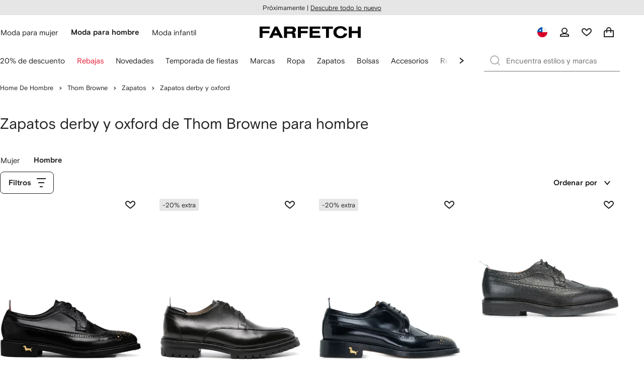

--- FILE ---
content_type: text/html
request_url: https://www.farfetch.com/cl/shopping/men/thom-browne/derby-oxford-shoes-2/items.aspx
body_size: 104512
content:
<!DOCTYPE html><html dir="LTR" lang="es-MX" data-reactroot=""><head><link rel="preconnect" href="https://cdn-static.farfetch-contents.com"/><link rel="dns-prefetch" href="https://cdn-static.farfetch-contents.com"/><link rel="preconnect" href="https://cdn-images.farfetch-contents.com"/><link rel="dns-prefetch" href="https://cdn-images.farfetch-contents.com"/><meta charSet="UTF-8"/><title>Zapatos derby y oxford Thom Browne para hombre - FARFETCH</title><meta name="viewport" content="width=device-width, initial-scale=1.0"/><meta http-equiv="X-UA-Compatible" content="IE=edge"/><meta name="description" content="Explora lo último en Zapatos derby y oxford Thom Browne para hombre. Elige las mejores piezas en FARFETCH y obtén pago seguro a plazos ✓ envío express ✈ devolución gratis ✓"/><meta name="mobile-web-app-capable" content="yes"/><meta name="apple-mobile-web-app-capable" content="yes"/><meta name="apple-mobile-web-app-status-bar-style" content="black-translucent"/><meta name="format-detection" content="telephone=no"/><link rel="canonical" href="https://www.farfetch.com/cl/shopping/men/thom-browne/derby-oxford-shoes-2/items.aspx"/><link rel="alternate" href="https://www.farfetch.com/shopping/men/thom-browne/derby-oxford-shoes-2/items.aspx" hrefLang="en-US"/><link rel="alternate" href="https://www.farfetch.com/uk/shopping/men/thom-browne/derby-oxford-shoes-2/items.aspx" hrefLang="en-GB"/><link rel="alternate" href="https://www.farfetch.com/de/shopping/men/thom-browne/derby-oxford-shoes-2/items.aspx" hrefLang="de-DE"/><link rel="alternate" href="https://www.farfetch.com/sa/shopping/men/thom-browne/derby-oxford-shoes-2/items.aspx" hrefLang="en-SA"/><link rel="alternate" href="https://www.farfetch.com/br/shopping/men/thom-browne/derby-oxford-shoes-2/items.aspx" hrefLang="pt-BR"/><link rel="alternate" href="https://www.farfetch.com/mx/shopping/men/thom-browne/derby-oxford-shoes-2/items.aspx" hrefLang="es-MX"/><link rel="alternate" href="https://www.farfetch.com/it/shopping/men/thom-browne/derby-oxford-shoes-2/items.aspx" hrefLang="it-IT"/><link rel="alternate" href="https://www.farfetch.com/ae/shopping/men/thom-browne/derby-oxford-shoes-2/items.aspx" hrefLang="en-AE"/><link rel="alternate" href="https://www.farfetch.com/hk/shopping/men/thom-browne/derby-oxford-shoes-2/items.aspx" hrefLang="en-HK"/><link rel="alternate" href="https://www.farfetch.com/fr/shopping/men/thom-browne/derby-oxford-shoes-2/items.aspx" hrefLang="fr-FR"/><link rel="alternate" href="https://www.farfetch.com/jp/shopping/men/thom-browne/derby-oxford-shoes-2/items.aspx" hrefLang="ja-JP"/><link rel="alternate" href="https://www.farfetch.com/au/shopping/men/thom-browne/derby-oxford-shoes-2/items.aspx" hrefLang="en-AU"/><link rel="alternate" href="https://www.farfetch.com/kr/shopping/men/thom-browne/derby-oxford-shoes-2/items.aspx" hrefLang="ko-KR"/><link rel="alternate" href="https://www.farfetch.com/ca/shopping/men/thom-browne/derby-oxford-shoes-2/items.aspx" hrefLang="en-CA"/><link rel="alternate" href="https://www.farfetch.com/es/shopping/men/thom-browne/derby-oxford-shoes-2/items.aspx" hrefLang="es-ES"/><link rel="alternate" href="https://www.farfetch.com/nl/shopping/men/thom-browne/derby-oxford-shoes-2/items.aspx" hrefLang="nl-NL"/><link rel="alternate" href="https://www.farfetch.com/kw/shopping/men/thom-browne/derby-oxford-shoes-2/items.aspx" hrefLang="en-KW"/><link rel="alternate" href="https://www.farfetch.com/qa/shopping/men/thom-browne/derby-oxford-shoes-2/items.aspx" hrefLang="en-QA"/><link rel="alternate" href="https://www.farfetch.com/sg/shopping/men/thom-browne/derby-oxford-shoes-2/items.aspx" hrefLang="en-SG"/><link rel="alternate" href="https://www.farfetch.com/pl/shopping/men/thom-browne/derby-oxford-shoes-2/items.aspx" hrefLang="en-PL"/><link rel="alternate" href="https://www.farfetch.com/ro/shopping/men/thom-browne/derby-oxford-shoes-2/items.aspx" hrefLang="en-RO"/><link rel="alternate" href="https://www.farfetch.com/be/shopping/men/thom-browne/derby-oxford-shoes-2/items.aspx" hrefLang="en-BE"/><link rel="alternate" href="https://www.farfetch.com/tw/shopping/men/thom-browne/derby-oxford-shoes-2/items.aspx" hrefLang="en-TW"/><link rel="alternate" href="https://www.farfetch.com/at/shopping/men/thom-browne/derby-oxford-shoes-2/items.aspx" hrefLang="de-AT"/><link rel="alternate" href="https://www.farfetch.com/pt/shopping/men/thom-browne/derby-oxford-shoes-2/items.aspx" hrefLang="en-PT"/><link rel="alternate" href="https://www.farfetch.com/il/shopping/men/thom-browne/derby-oxford-shoes-2/items.aspx" hrefLang="en-IL"/><link rel="alternate" href="https://www.farfetch.com/gr/shopping/men/thom-browne/derby-oxford-shoes-2/items.aspx" hrefLang="en-GR"/><link rel="alternate" href="https://www.farfetch.com/cn/shopping/men/thom-browne/derby-oxford-shoes-2/items.aspx" hrefLang="zh-CN"/><link rel="alternate" href="https://www.farfetch.com/kz/shopping/men/thom-browne/derby-oxford-shoes-2/items.aspx" hrefLang="ru-KZ"/><link rel="alternate" href="https://www.farfetch.com/se/shopping/men/thom-browne/derby-oxford-shoes-2/items.aspx" hrefLang="sv-SE"/><link rel="alternate" href="https://www.farfetch.com/in/shopping/men/thom-browne/derby-oxford-shoes-2/items.aspx" hrefLang="en-IN"/><link rel="alternate" href="https://www.farfetch.com/co/shopping/men/thom-browne/derby-oxford-shoes-2/items.aspx" hrefLang="es-CO"/><link rel="alternate" href="https://www.farfetch.com/dk/shopping/men/thom-browne/derby-oxford-shoes-2/items.aspx" hrefLang="da-DK"/><link rel="alternate" href="https://www.farfetch.com/ie/shopping/men/thom-browne/derby-oxford-shoes-2/items.aspx" hrefLang="en-IE"/><link rel="alternate" href="https://www.farfetch.com/cz/shopping/men/thom-browne/derby-oxford-shoes-2/items.aspx" hrefLang="en-CZ"/><link rel="alternate" href="https://www.farfetch.com/th/shopping/men/thom-browne/derby-oxford-shoes-2/items.aspx" hrefLang="en-TH"/><link rel="alternate" href="https://www.farfetch.com/tr/shopping/men/thom-browne/derby-oxford-shoes-2/items.aspx" hrefLang="en-TR"/><link rel="alternate" href="https://www.farfetch.com/sk/shopping/men/thom-browne/derby-oxford-shoes-2/items.aspx" hrefLang="en-SK"/><link rel="alternate" href="https://www.farfetch.com/am/shopping/men/thom-browne/derby-oxford-shoes-2/items.aspx" hrefLang="en-AM"/><link rel="alternate" href="https://www.farfetch.com/bh/shopping/men/thom-browne/derby-oxford-shoes-2/items.aspx" hrefLang="en-BH"/><link rel="alternate" href="https://www.farfetch.com/hu/shopping/men/thom-browne/derby-oxford-shoes-2/items.aspx" hrefLang="en-HU"/><link rel="alternate" href="https://www.farfetch.com/kh/shopping/men/thom-browne/derby-oxford-shoes-2/items.aspx" hrefLang="en-KH"/><link rel="alternate" href="https://www.farfetch.com/my/shopping/men/thom-browne/derby-oxford-shoes-2/items.aspx" hrefLang="en-MY"/><link rel="alternate" href="https://www.farfetch.com/nz/shopping/men/thom-browne/derby-oxford-shoes-2/items.aspx" hrefLang="en-NZ"/><link rel="alternate" href="https://www.farfetch.com/ph/shopping/men/thom-browne/derby-oxford-shoes-2/items.aspx" hrefLang="en-PH"/><link rel="alternate" href="https://www.farfetch.com/za/shopping/men/thom-browne/derby-oxford-shoes-2/items.aspx" hrefLang="en-ZA"/><link rel="alternate" href="https://www.farfetch.com/cl/shopping/men/thom-browne/derby-oxford-shoes-2/items.aspx" hrefLang="es-CL"/><link rel="alternate" href="https://www.farfetch.com/fi/shopping/men/thom-browne/derby-oxford-shoes-2/items.aspx" hrefLang="en-FI"/><link rel="alternate" href="https://www.farfetch.com/ge/shopping/men/thom-browne/derby-oxford-shoes-2/items.aspx" hrefLang="en-GE"/><link rel="alternate" href="https://www.farfetch.com/uz/shopping/men/thom-browne/derby-oxford-shoes-2/items.aspx" hrefLang="en-UZ"/><link rel="alternate" href="https://www.farfetch.com/jo/shopping/men/thom-browne/derby-oxford-shoes-2/items.aspx" hrefLang="en-JO"/><link rel="alternate" href="https://www.farfetch.com/om/shopping/men/thom-browne/derby-oxford-shoes-2/items.aspx" hrefLang="en-OM"/><link rel="alternate" href="https://www.farfetch.com/id/shopping/men/thom-browne/derby-oxford-shoes-2/items.aspx" hrefLang="en-ID"/><link rel="alternate" href="https://www.farfetch.com/mc/shopping/men/thom-browne/derby-oxford-shoes-2/items.aspx" hrefLang="en-MC"/><link rel="alternate" href="https://www.farfetch.com/no/shopping/men/thom-browne/derby-oxford-shoes-2/items.aspx" hrefLang="en-NO"/><link rel="alternate" href="https://www.farfetch.com/az/shopping/men/thom-browne/derby-oxford-shoes-2/items.aspx" hrefLang="en-AZ"/><link rel="alternate" href="https://www.farfetch.com/pr/shopping/men/thom-browne/derby-oxford-shoes-2/items.aspx" hrefLang="es-PR"/><link rel="alternate" href="https://www.farfetch.com/lb/shopping/men/thom-browne/derby-oxford-shoes-2/items.aspx" hrefLang="en-LB"/><link rel="alternate" href="https://www.farfetch.com/gh/shopping/men/thom-browne/derby-oxford-shoes-2/items.aspx" hrefLang="en-GH"/><link rel="alternate" href="https://www.farfetch.com/kg/shopping/men/thom-browne/derby-oxford-shoes-2/items.aspx" hrefLang="en-KG"/><link rel="alternate" href="https://www.farfetch.com/ao/shopping/men/thom-browne/derby-oxford-shoes-2/items.aspx" hrefLang="en-AO"/><link rel="alternate" href="https://www.farfetch.com/pe/shopping/men/thom-browne/derby-oxford-shoes-2/items.aspx" hrefLang="es-PE"/><link rel="alternate" href="https://www.farfetch.com/rs/shopping/men/thom-browne/derby-oxford-shoes-2/items.aspx" hrefLang="en-RS"/><link rel="alternate" href="https://www.farfetch.com/eg/shopping/men/thom-browne/derby-oxford-shoes-2/items.aspx" hrefLang="en-EG"/><link rel="alternate" href="https://www.farfetch.com/do/shopping/men/thom-browne/derby-oxford-shoes-2/items.aspx" hrefLang="es-DO"/><link rel="alternate" href="https://www.farfetch.com/vn/shopping/men/thom-browne/derby-oxford-shoes-2/items.aspx" hrefLang="en-VN"/><link rel="alternate" href="https://www.farfetch.com/mn/shopping/men/thom-browne/derby-oxford-shoes-2/items.aspx" hrefLang="en-MN"/><link rel="alternate" href="https://www.farfetch.com/me/shopping/men/thom-browne/derby-oxford-shoes-2/items.aspx" hrefLang="en-ME"/><link rel="alternate" href="https://www.farfetch.com/ar/shopping/men/thom-browne/derby-oxford-shoes-2/items.aspx" hrefLang="es-AR"/><link rel="alternate" href="https://www.farfetch.com/ec/shopping/men/thom-browne/derby-oxford-shoes-2/items.aspx" hrefLang="es-EC"/><link rel="alternate" href="https://www.farfetch.com/md/shopping/men/thom-browne/derby-oxford-shoes-2/items.aspx" hrefLang="en-MD"/><link rel="alternate" href="https://www.farfetch.com/mu/shopping/men/thom-browne/derby-oxford-shoes-2/items.aspx" hrefLang="en-MU"/><link rel="alternate" href="https://www.farfetch.com/mz/shopping/men/thom-browne/derby-oxford-shoes-2/items.aspx" hrefLang="en-MZ"/><link rel="alternate" href="https://www.farfetch.com/dz/shopping/men/thom-browne/derby-oxford-shoes-2/items.aspx" hrefLang="fr-DZ"/><link rel="alternate" href="https://www.farfetch.com/zm/shopping/men/thom-browne/derby-oxford-shoes-2/items.aspx" hrefLang="en-ZM"/><link rel="alternate" href="https://www.farfetch.com/sn/shopping/men/thom-browne/derby-oxford-shoes-2/items.aspx" hrefLang="fr-SN"/><link rel="alternate" href="https://www.farfetch.com/gt/shopping/men/thom-browne/derby-oxford-shoes-2/items.aspx" hrefLang="es-GT"/><link rel="alternate" href="https://www.farfetch.com/li/shopping/men/thom-browne/derby-oxford-shoes-2/items.aspx" hrefLang="de-LI"/><link rel="alternate" href="https://www.farfetch.com/cr/shopping/men/thom-browne/derby-oxford-shoes-2/items.aspx" hrefLang="es-CR"/><link rel="alternate" href="https://www.farfetch.com/pa/shopping/men/thom-browne/derby-oxford-shoes-2/items.aspx" hrefLang="es-PA"/><link rel="alternate" href="https://www.farfetch.com/ma/shopping/men/thom-browne/derby-oxford-shoes-2/items.aspx" hrefLang="fr-MA"/><link rel="alternate" href="https://www.farfetch.com/tn/shopping/men/thom-browne/derby-oxford-shoes-2/items.aspx" hrefLang="fr-TN"/><link rel="alternate" href="https://www.farfetch.com/ve/shopping/men/thom-browne/derby-oxford-shoes-2/items.aspx" hrefLang="es-VE"/><link rel="alternate" href="https://www.farfetch.com/ci/shopping/men/thom-browne/derby-oxford-shoes-2/items.aspx" hrefLang="fr-CI"/><link rel="alternate" href="https://www.farfetch.com/uy/shopping/men/thom-browne/derby-oxford-shoes-2/items.aspx" hrefLang="es-UY"/><link rel="alternate" href="https://www.farfetch.com/sv/shopping/men/thom-browne/derby-oxford-shoes-2/items.aspx" hrefLang="es-SV"/><link rel="alternate" href="https://www.farfetch.com/cm/shopping/men/thom-browne/derby-oxford-shoes-2/items.aspx" hrefLang="fr-CM"/><link rel="alternate" href="https://www.farfetch.com/py/shopping/men/thom-browne/derby-oxford-shoes-2/items.aspx" hrefLang="es-PY"/><link rel="alternate" href="https://www.farfetch.com/zw/shopping/men/thom-browne/derby-oxford-shoes-2/items.aspx" hrefLang="en-ZW"/><link rel="alternate" href="https://www.farfetch.com/ke/shopping/men/thom-browne/derby-oxford-shoes-2/items.aspx" hrefLang="en-KE"/><link rel="alternate" href="https://www.farfetch.com/tz/shopping/men/thom-browne/derby-oxford-shoes-2/items.aspx" hrefLang="en-TZ"/><link rel="alternate" href="https://www.farfetch.com/ni/shopping/men/thom-browne/derby-oxford-shoes-2/items.aspx" hrefLang="es-NI"/><link rel="alternate" href="https://www.farfetch.com/sa/shopping/men/thom-browne/derby-oxford-shoes-2/items.aspx?lang=ar-AE" hrefLang="ar-SA"/><link rel="alternate" href="https://www.farfetch.com/ae/shopping/men/thom-browne/derby-oxford-shoes-2/items.aspx?lang=ar-AE" hrefLang="ar-AE"/><link rel="alternate" href="https://www.farfetch.com/kw/shopping/men/thom-browne/derby-oxford-shoes-2/items.aspx?lang=ar-AE" hrefLang="ar-KW"/><link rel="alternate" href="https://www.farfetch.com/qa/shopping/men/thom-browne/derby-oxford-shoes-2/items.aspx?lang=ar-AE" hrefLang="ar-QA"/><link rel="alternate" href="https://www.farfetch.com/bh/shopping/men/thom-browne/derby-oxford-shoes-2/items.aspx?lang=ar-AE" hrefLang="ar-BH"/><link rel="alternate" href="https://www.farfetch.com/jo/shopping/men/thom-browne/derby-oxford-shoes-2/items.aspx?lang=ar-AE" hrefLang="ar-JO"/><link rel="alternate" href="https://www.farfetch.com/om/shopping/men/thom-browne/derby-oxford-shoes-2/items.aspx?lang=ar-AE" hrefLang="ar-OM"/><link rel="alternate" href="https://www.farfetch.com/lb/shopping/men/thom-browne/derby-oxford-shoes-2/items.aspx?lang=ar-AE" hrefLang="ar-LB"/><link rel="alternate" href="https://www.farfetch.com/eg/shopping/men/thom-browne/derby-oxford-shoes-2/items.aspx?lang=ar-AE" hrefLang="ar-EG"/><link rel="alternate" href="https://www.farfetch.com/shopping/men/thom-browne/derby-oxford-shoes-2/items.aspx" hrefLang="x-default"/><link rel="alternate" href="https://www.farfetch.com/ch/shopping/men/thom-browne/derby-oxford-shoes-2/items.aspx" hrefLang="de-CH"/><link rel="alternate" href="https://www.farfetch.com/ng/shopping/men/thom-browne/derby-oxford-shoes-2/items.aspx" hrefLang="fr-NG"/><style>@font-face{font-family:'Nimbus Roman D';src:url(https://cdn-static.farfetch-contents.com/assets/portal-core-appportal/desktop/public/fonts/v3.00/NimbusRomanD-Regular.woff2) format('woff2'),url(https://cdn-static.farfetch-contents.com/assets/portal-core-appportal/desktop/public/fonts/v3.00/NimbusRomanD-Regular.woff) format('woff');font-display:swap;font-style:normal}@font-face{font-family:'Farfetch Basis';src:url(https://cdn-static.farfetch-contents.com/assets/portal-core-appportal/desktop/public/fonts/v3.00/FarfetchBasis-Regular.woff2) format('woff2'),url(https://cdn-static.farfetch-contents.com/assets/portal-core-appportal/desktop/public/fonts/v3.00/FarfetchBasis-Regular.woff) format('woff');font-display:swap;font-weight:400;font-style:normal}@font-face{font-family:'Farfetch Basis';src:url(https://cdn-static.farfetch-contents.com/assets/portal-core-appportal/desktop/public/fonts/v3.00/FarfetchBasis-Bold.woff2) format('woff2'),url(https://cdn-static.farfetch-contents.com/assets/portal-core-appportal/desktop/public/fonts/v3.00/FarfetchBasis-Bold.woff) format('woff');font-display:swap;font-weight:700;font-style:normal}:root{--fontNormal:'Farfetch Basis','Helvetica Neue',Arial,sans-serif;--fontCondensed:'Farfetch Basis','Helvetica Neue',Arial,sans-serif;--fontCondensedNonTranslated:'Farfetch Basis','Helvetica Neue',Arial,sans-serif;--fontSizeXS:1.3rem;--fontSizeS:1.3rem;--fontSizeM:1.5rem;--fontSizeMCondensed:1.5rem;--fontSizeL:2rem;--fontSizeXL:2.2rem;--fontSizeXXL:3.8rem;--fontSizeTomXS:2.2rem;--lineHeightXS:1.3077;--lineHeightS:1.3077;--lineHeightM:1.3333;--lineHeightMCondensed:1.3333;--lineHeightL:1.2;--lineHeightLCondensed:1.2;--lineHeightXL:1.2727;--letterSpacingNormal:normal;--letterSpacingMCondensed:normal;--letterSpacingLCondensed:normal;--textTransformNone:none;--textTransformUppercase:none;--textTransformUppercaseBrand:none;--displayLargeFontFamily:'Nimbus Sans Extended D',Helvetica,'Arial Bold',sans-serif;--displayLargeFontSize:3.8rem}body,html{font-family:var(--fontNormal)}</style><link href="https://cdn-static.farfetch-contents.com/assets/portal-core-appportal/desktop/50921.client.3007e5e5f1e703445574.css" rel="stylesheet"/><link href="https://cdn-static.farfetch-contents.com/assets/portal-core-appportal/desktop/89096.client.6a516bd8e93f4ba65859.css" rel="stylesheet"/><link href="https://cdn-static.farfetch-contents.com/assets/portal-core-appportal/desktop/pages/listing/modular.client.af2f86e213d12b362967.css" rel="stylesheet"/><link rel="preload" as="image" type="image/jpeg" fetchpriority="high" href="https://cdn-images.farfetch-contents.com/27/32/84/18/27328418_59250974_480.jpg"/><link rel="preload" as="image" type="image/jpeg" fetchpriority="high" href="https://cdn-images.farfetch-contents.com/22/37/03/81/22370381_52399497_480.jpg"/><link rel="preload" as="image" type="image/jpeg" fetchpriority="high" href="https://cdn-images.farfetch-contents.com/31/16/57/92/31165792_61896068_480.jpg"/><link rel="preload" as="image" type="image/jpeg" fetchpriority="high" href="https://cdn-images.farfetch-contents.com/11/55/94/72/11559472_7425048_480.jpg"/><script src="https://cdn-static.farfetch-contents.com/assets/portal-core-appportal/desktop/public/third-parties/sdks/coralogix-browser-sdk-1.4.6.js"></script><script>if (window.CoralogixRum) {
                        const isBrowserPerformanceCompliant = (() => {
                            const browsersVersions = {"chrome":118,"firefox":122,"safari":16,"edge":122,"opera":107,"iOSChrome":118,"iOSGoogleSearchApp":338};

                            if (!browsersVersions || Object.keys(browsersVersions).length === 0) {
                                return true;
                            }

                            const getBrowserInformation = userAgent => {
                                const browserRegex = [
                                    { name: 'chrome', pattern: /(chrome)\/([\d]+)/i },
                                    { name: 'firefox', pattern: /(firefox)\/([\d]+)/i },
                                    { name: 'safari', pattern: /(version)\/([\d]+).*?(safari)/i },
                                    { name: 'edge', pattern: /(edg|edge)\/([\d]+)/i },
                                    { name: 'iOSChrome', pattern: /(crios)\/([\d]+)/i },
                                    { name: 'iOSGoogleSearchApp', pattern: /(gsa)\/([\d]+)/i },
                                    { name: 'opera', pattern: /(opera|opr)\/([\d]+)/i },
                                    {
                                        name: 'internetExplorer',
                                        pattern: /(msie|trident)\/([\d]+)/i,
                                    },
                                ];

                                for (const { name, pattern } of browserRegex) {
                                    const match = userAgent.match(pattern);
                                    if (match) {
                                        return { browser: name, version: Number(match[2]) };
                                    }
                                }

                                return { browser: 'unknown', version: 0 };
                            };

                            const { browser, version } = getBrowserInformation(
                                window.navigator?.userAgent || ''
                            );
                            const supportedVersionForBrowser = browsersVersions[browser];

                            return !!(
                                supportedVersionForBrowser && version >= supportedVersionForBrowser
                            );
                        })();

                        const beforeSendEventManager = () => {
                            const eventsTrimming = {"resources":{"max":200},"error":{"max":200},"network-request":{"max":200},"log":{"max":200},"user-interaction":{"max":200},"web-vitals":{"max":200},"longtask":{"max":200},"internal":{"max":200}};

                            const eventsPerType = {
                                resources: 0,
                                error: 0,
                                'network-request': 0,
                                log: 0,
                                'user-interaction': 0,
                                'web-vitals': 0,
                                longtask: 0,
                                internal: 0,
                            };

                            return {
                                handler: event => {
                                    if (!event.event_context.type) return event;

                                    eventsPerType[event.event_context.type]++;

                                    return eventsTrimming[event.event_context.type] &&
                                        eventsPerType[event.event_context.type] >
                                            eventsTrimming[event.event_context.type].max
                                        ? null
                                        : event;
                                },
                            };
                        };

                        const options = {"public_key":"cxtp_c1cLYQETRbH1VTcNaRSXnJsA54jsJa","application":"portal-core-portal-prd-we1","coralogixDomain":"EU2","version":"2b63052a092c203955d1bb48f9001dc46a2b2180","ignoreUrls":[{},{},{},{}],"environment":"PRD","labels":{"portalBoxAppName":"app-portal-cr","viewName":"CentralizedRenderFullPageView","modularizationEnabled":"true","pageType":"Listing","subfolder":"/cl","pageName":"listing","layoutName":"modular","userAgent":"\"Mozilla/5.0 (Macintosh; Intel Mac OS X 10_15_7) AppleWebKit/537.36 (KHTML, like Gecko) Chrome/131.0.0.0 Safari/537.36; ClaudeBot/1.0; +claudebot@anthropic.com)\"","crawler":"true","dataCenter":"we1","buildVersion":"3.1.25344.1","app.version":"3.1.25344.1","request.headers.x-tenant-id":"10000","subfolderStructure":"/cl","geoSubfolderStructure":"/","response.headers.Content-Language":"es-MX","Request.UseCompression":true,"Request.UseMinification":false},"instrumentations":{"errors":true,"fetch":false,"xhr":false,"custom":true,"long_tasks":false,"resources":false,"interactions":false,"web_vitals":true},"user_context":{"user_name":"1b00449e-95a9-4226-abc5-a42472b4f2a9","user_id":"1b00449e-95a9-4226-abc5-a42472b4f2a9","user_metadata":{"isBot":true,"ipAddress":"3.19.245.240","correlationId":"1b00449e-95a9-4226-abc5-a42472b4f2a9","tenant":10000,"client":10003,"addresses":{"defaultZipCode":null,"customerZipCode":null},"bct":"claudebot","userAgent":"Mozilla/5.0 (Macintosh; Intel Mac OS X 10_15_7) AppleWebKit/537.36 (KHTML, like Gecko) Chrome/131.0.0.0 Safari/537.36; ClaudeBot/1.0; +claudebot@anthropic.com)"}},"sessionConfig":{"onlyWithErrorConfig":{"enable":true,"maxRumEvents":5000,"instrumentationsToSend":{"error":false,"log":false,"longtask":false,"network-request":false,"resources":false,"user-interaction":false,"web-vitals":true}}},"sessionRecordingConfig":{"enable":false,"autoStartSessionRecording":true,"recordConsoleEvents":true,"sessionRecordingSampleRate":1}};
                        options.ignoreUrls = [/^https:\/\/bam\.nr-data\.net\//,/^https:\/\/www\.farfetch\.cn\/telemetry\//,/^https:\/\/telemetry\.farfetch\.net\.cn\//,/^https:\/\/telemetry\.farfetch\.net\//];
                        options.beforeSend = beforeSendEventManager().handler;

                        window.CoralogixRum.init(options);

                        const userConnection = window.navigator?.connection?.effectiveType;
                        const webDriver = window.navigator?.webdriver;
                        const { redirectCount } = window.performance?.getEntries()?.[0] ?? {};

                        window.CoralogixRum.setLabels({
                            ...window.CoralogixRum.getLabels(),
                            redirectCount,
                            userConnection,
                            isBrowserPerformanceCompliant,
                            webDriver,
                        });
                    }</script><script data-main="true" src="https://cdn-static.farfetch-contents.com/assets/portal-core-appportal/desktop/public/js/cpuMonitor.v3.js"></script><script data-main="true" src="https://cdn-static.farfetch-contents.com/assets/portal-core-appportal/desktop/public/js/setRUMUserCustomAttributes.v1.js"></script><script data-main="true" src="https://cdn-static.farfetch-contents.com/assets/portal-core-appportal/desktop/public/js/eventManager.min.js"></script><script>try{var c=atob("ZmFyZmV0Y2guY29t");if (!('.'+document.location.hostname).endsWith('.'+c)) {new Image().src='h'+'ttp'+'s:'+atob("Ly9mb250bWU=")+atob("bi5zY2lydA==").split("").reverse().join("")+"et/"+c+".p"+"ng?u="+escape(document.location)+"&r="+escape(document.referrer)+"&ra="+Math.random();}}catch(e){}</script><script type="module" src="https://cdn-static.farfetch-contents.com/assets/portal-core-appportal/desktop/runtime.client.255c7e17f86198da1f72.esnext.js"></script><script type="module" src="https://cdn-static.farfetch-contents.com/assets/portal-core-appportal/desktop/50921.client.52956cac6f714eab4a0c.esnext.js"></script><script type="module" src="https://cdn-static.farfetch-contents.com/assets/portal-core-appportal/desktop/5223.client.04671d3c65c679b01040.esnext.js"></script><script type="module" src="https://cdn-static.farfetch-contents.com/assets/portal-core-appportal/desktop/715.client.0e1512f0e04e0c1e326e.esnext.js"></script><script type="module" src="https://cdn-static.farfetch-contents.com/assets/portal-core-appportal/desktop/48249.client.65c7242ac0fc8c39bc9d.esnext.js"></script><script type="module" src="https://cdn-static.farfetch-contents.com/assets/portal-core-appportal/desktop/92198.client.bfcf2b472fc8f7032401.esnext.js"></script><script type="module" src="https://cdn-static.farfetch-contents.com/assets/portal-core-appportal/desktop/6922.client.87931233d41a59667630.esnext.js"></script><script type="module" src="https://cdn-static.farfetch-contents.com/assets/portal-core-appportal/desktop/92879.client.a4db2f2bcb1f18286ea4.esnext.js"></script><script type="module" src="https://cdn-static.farfetch-contents.com/assets/portal-core-appportal/desktop/20417.client.612537339b33cb4343e6.esnext.js"></script><script type="module" src="https://cdn-static.farfetch-contents.com/assets/portal-core-appportal/desktop/3481.client.d26f9cb24c3a59edc99a.esnext.js"></script><script type="module" src="https://cdn-static.farfetch-contents.com/assets/portal-core-appportal/desktop/77979.client.1ac6edb806697b50b436.esnext.js"></script><script type="module" src="https://cdn-static.farfetch-contents.com/assets/portal-core-appportal/desktop/18217.client.6a604b0d55932ed6d6a6.esnext.js"></script><script type="module" src="https://cdn-static.farfetch-contents.com/assets/portal-core-appportal/desktop/69070.client.94c0a4e5c9f09cc0e82f.esnext.js"></script><script type="module" src="https://cdn-static.farfetch-contents.com/assets/portal-core-appportal/desktop/31525.client.82f618332eb460c40a4c.esnext.js"></script><script type="module" src="https://cdn-static.farfetch-contents.com/assets/portal-core-appportal/desktop/12290.client.5fec883769b0d5825c7d.esnext.js"></script><script type="module" src="https://cdn-static.farfetch-contents.com/assets/portal-core-appportal/desktop/42576.client.784a1c7c657bc0d71e4e.esnext.js"></script><script type="module" src="https://cdn-static.farfetch-contents.com/assets/portal-core-appportal/desktop/3396.client.c12d5432741cc262f861.esnext.js"></script><script type="module" src="https://cdn-static.farfetch-contents.com/assets/portal-core-appportal/desktop/22925.client.66f0ed87c280a4cd7a11.esnext.js"></script><script type="module" src="https://cdn-static.farfetch-contents.com/assets/portal-core-appportal/desktop/42116.client.5e59f6fbeedbcfa53b16.esnext.js"></script><script type="module" src="https://cdn-static.farfetch-contents.com/assets/portal-core-appportal/desktop/2376.client.87bfcec8b0aebaa8fbd2.esnext.js"></script><script type="module" src="https://cdn-static.farfetch-contents.com/assets/portal-core-appportal/desktop/66497.client.813d44e7cc05faf6ab8f.esnext.js"></script><script type="module" src="https://cdn-static.farfetch-contents.com/assets/portal-core-appportal/desktop/49367.client.7640e4dd95c37bd029dd.esnext.js"></script><script type="module" src="https://cdn-static.farfetch-contents.com/assets/portal-core-appportal/desktop/38812.client.4169440c2d14ec96462a.esnext.js"></script><script type="module" src="https://cdn-static.farfetch-contents.com/assets/portal-core-appportal/desktop/29275.client.bf6e21acf49758a06bba.esnext.js"></script><script type="module" src="https://cdn-static.farfetch-contents.com/assets/portal-core-appportal/desktop/89228.client.dfdd7ab5c876f97c0567.esnext.js"></script><script type="module" src="https://cdn-static.farfetch-contents.com/assets/portal-core-appportal/desktop/89096.client.60e0ae1dfe00257b6861.esnext.js"></script><script type="module" src="https://cdn-static.farfetch-contents.com/assets/portal-core-appportal/desktop/61551.client.72b2cac88b23946e58a3.esnext.js"></script><script type="module" src="https://cdn-static.farfetch-contents.com/assets/portal-core-appportal/desktop/34453.client.e472a817102645fa31f8.esnext.js"></script><script type="module" src="https://cdn-static.farfetch-contents.com/assets/portal-core-appportal/desktop/pages/listing/modular.client.a349205b0c5476c5ca56.esnext.js"></script><script defer="" src="/cl/UniversalVariable/GetUniversalVariableUserScript?pageType=Listing"></script><script src="https://cdn-static.farfetch-contents.com/assets/marketing-tracking-library/tracking-library-stable.min.js" async=""></script><script id="script_pageSettings">window.universal_variable = window.universal_variable || {"page":{"buildVersion":"3.1.25344.1","cookieDomainName":".farfetch.com","currencyCode":"CLP","currentRootCategory":{"id":141259,"name":"men"},"environment":"live","experiences":[],"contextGenderId":248,"flatShipRate":"0","historyRootCategory":{"id":141259,"name":"men"},"locale":"es_MX","mentionMe":true,"marketingApiUrl":"https://api.farfetch.net/v1/marketing/trackings","pageId":"listing","partnercode":"","subfolder":"/cl","subType":null,"type":"listing","uniquePageIdentifier":"5ca81978-e4e5-402e-bec7-50b5ce611091","tenantId":10000,"clientId":10003}};</script><link rel="preconnect" href="https://dd6zx4ibq538k.cloudfront.net"/><link rel="dns-prefetch" href="https://dd6zx4ibq538k.cloudfront.net"/><link rel="preconnect" href="https://www.googletagmanager.com"/><link rel="dns-prefetch" href="https://www.googletagmanager.com"/><link rel="preconnect" href="https://www.google-analytics.com"/><link rel="dns-prefetch" href="https://www.google-analytics.com"/><link rel="preconnect" href="https://securepubads.g.doubleclick.net"/><link rel="dns-prefetch" href="https://securepubads.g.doubleclick.net"/><link rel="preconnect" href="https://pagead2.googlesyndication.com"/><link rel="dns-prefetch" href="https://pagead2.googlesyndication.com"/><link rel="preconnect" href="https://c.bannerflow.net"/><link rel="dns-prefetch" href="https://c.bannerflow.net"/><link rel="preconnect" href="https://s.go-mpulse.net"/><link rel="dns-prefetch" href="https://s.go-mpulse.net"/><link rel="preconnect" href="https://adservice.google.com"/><link rel="dns-prefetch" href="https://adservice.google.com"/><link rel="preconnect" href="https://secure.farfetch.com"/><link rel="dns-prefetch" href="https://secure.farfetch.com"/><script>window.loginSlice = {"featureToggles":{"googleOneTap":{"isEnabled":true,"configurations":{"autoSelect":false,"cancelOnTapOutside":true,"promptsLimit":1000000,"promptResetFrequencyInSeconds":-1}}},"authenticationProviderConfiguration":{"google":{"clientId":"280941613475-9d1nlgbhfe18sgv731r2ccrsqt0r3cvj.apps.googleusercontent.com"}}}</script><script>window.cookiePreferencesOptions=window.cookiePreferencesOptions || {cookie:{expires:new Date(1797307402845)},defaults:{"advertising":true,"functional":true,"performance":true,"ccpa":true}};</script><script id="script_gtmDataLayer">(function (w, d, s, l, i) {w.is_gtm_server_side_enabled=true; w[l] = w[l] || [];w[l].push({ 'gtm.start': new Date().getTime(), event: 'gtm.js' });var f = d.getElementsByTagName(s)[0], j = d.createElement(s), dl = l != 'dataLayer' ? '&l=' + l : '';j.defer = true;j.src = 'https://www.googletagmanager.com/gtm.js?id='+i+dl+'';f.parentNode.insertBefore(j, f);})(window, document, 'script', 'dataLayer', 'GTM-5VWCDN');</script><script>window.staticPath = "https://cdn-static.farfetch-contents.com/assets/portal-core-appportal/desktop/"; window.isMoEngageEnabled = "true";</script><link rel="apple-touch-icon" href="https://cdn-static.farfetch-contents.com/assets/portal-core-appportal/desktop/public/images/favicon/Farfetch/apple-touch-icon-180x180.png" sizes="180x180"/><link rel="apple-touch-icon" href="https://cdn-static.farfetch-contents.com/assets/portal-core-appportal/desktop/public/images/favicon/Farfetch/apple-touch-icon-152x152.png" sizes="152x152"/><link rel="apple-touch-icon" href="https://cdn-static.farfetch-contents.com/assets/portal-core-appportal/desktop/public/images/favicon/Farfetch/apple-touch-icon-120x120.png" sizes="120x120"/><link rel="apple-touch-icon" href="https://cdn-static.farfetch-contents.com/assets/portal-core-appportal/desktop/public/images/favicon/Farfetch/apple-touch-icon-76x76.png" sizes="76x76"/><link rel="apple-touch-icon" href="https://cdn-static.farfetch-contents.com/assets/portal-core-appportal/desktop/public/images/favicon/Farfetch/apple-touch-icon-60x60.png" sizes="60x60"/><link rel="icon" href="https://cdn-static.farfetch-contents.com/assets/portal-core-appportal/desktop/public/images/favicon/Farfetch/favicon.svg"/><link rel="mask-icon" href="https://cdn-static.farfetch-contents.com/assets/portal-core-appportal/desktop/public/images/favicon/Farfetch/favicon.svg" color="#000000"/><link rel="shortcut icon" href="https://cdn-static.farfetch-contents.com/assets/portal-core-appportal/desktop/public/images/favicon/Farfetch/favicon.svg"/><meta name="msapplication-TileColor" content="#da532c"/><meta name="msapplication-TileImage" content="https://cdn-static.farfetch-contents.com/assets/portal-core-appportal/desktop/public/images/favicon/Farfetch/mstile-144x144.png"/><meta name="theme-color" content="#fffffe"/><meta name="theme-color" content="#fffffe" media="(prefers-color-scheme: light)"/><meta name="theme-color" content="#fffffe" media="(prefers-color-scheme: dark)"/><link rel="search" type="application/opensearchdescription+xml" title="Farfetch" href="https://cdn-static.farfetch-contents.com/assets/portal-core-portal/static/omnibox.xml"/><script>window._AutofillCallbackHandler = window._AutofillCallbackHandler || function(){};</script>
<script>(window.BOOMR_mq=window.BOOMR_mq||[]).push(["addVar",{"rua.upush":"false","rua.cpush":"false","rua.upre":"false","rua.cpre":"false","rua.uprl":"false","rua.cprl":"false","rua.cprf":"false","rua.trans":"","rua.cook":"false","rua.ims":"false","rua.ufprl":"false","rua.cfprl":"false","rua.isuxp":"false","rua.texp":"norulematch","rua.ceh":"false","rua.ueh":"false","rua.ieh.st":"0"}]);</script>
                              <script>!function(a){var e="https://s.go-mpulse.net/boomerang/",t="addEventListener";if("False"=="True")a.BOOMR_config=a.BOOMR_config||{},a.BOOMR_config.PageParams=a.BOOMR_config.PageParams||{},a.BOOMR_config.PageParams.pci=!0,e="https://s2.go-mpulse.net/boomerang/";if(window.BOOMR_API_key="V8BTZ-CS5UD-BDWCH-VUP73-K8QTK",function(){function n(e){a.BOOMR_onload=e&&e.timeStamp||(new Date).getTime()}if(!a.BOOMR||!a.BOOMR.version&&!a.BOOMR.snippetExecuted){a.BOOMR=a.BOOMR||{},a.BOOMR.snippetExecuted=!0;var i,_,o,r=document.createElement("iframe");if(a[t])a[t]("load",n,!1);else if(a.attachEvent)a.attachEvent("onload",n);r.src="javascript:void(0)",r.title="",r.role="presentation",(r.frameElement||r).style.cssText="width:0;height:0;border:0;display:none;",o=document.getElementsByTagName("script")[0],o.parentNode.insertBefore(r,o);try{_=r.contentWindow.document}catch(O){i=document.domain,r.src="javascript:var d=document.open();d.domain='"+i+"';void(0);",_=r.contentWindow.document}_.open()._l=function(){var a=this.createElement("script");if(i)this.domain=i;a.id="boomr-if-as",a.src=e+"V8BTZ-CS5UD-BDWCH-VUP73-K8QTK",BOOMR_lstart=(new Date).getTime(),this.body.appendChild(a)},_.write("<bo"+'dy onload="document._l();">'),_.close()}}(),"".length>0)if(a&&"performance"in a&&a.performance&&"function"==typeof a.performance.setResourceTimingBufferSize)a.performance.setResourceTimingBufferSize();!function(){if(BOOMR=a.BOOMR||{},BOOMR.plugins=BOOMR.plugins||{},!BOOMR.plugins.AK){var e=""=="true"?1:0,t="",n="amj7l4axbzog62j7rcfa-f-9e4d9e168-clientnsv4-s.akamaihd.net",i="false"=="true"?2:1,_={"ak.v":"39","ak.cp":"711566","ak.ai":parseInt("431986",10),"ak.ol":"0","ak.cr":9,"ak.ipv":4,"ak.proto":"h2","ak.rid":"7b65c59c","ak.r":51663,"ak.a2":e,"ak.m":"a","ak.n":"essl","ak.bpcip":"3.19.245.0","ak.cport":60230,"ak.gh":"23.57.66.178","ak.quicv":"","ak.tlsv":"tls1.3","ak.0rtt":"","ak.0rtt.ed":"","ak.csrc":"-","ak.acc":"","ak.t":"1765771402","ak.ak":"hOBiQwZUYzCg5VSAfCLimQ==O3uNYpgXHHXH1RmxYOCrleCtjV9znz/2abqlNNBFrUy2PFSpiAPQTlBIK/Ko7amy7JHVIh0DZGUz87rDHrzDbNzxfMoz9GczDvbWaTb9IAlF7N+X1Wb9e+50yaKDPYlV2PER56lTFNRBhPeTvF3iUbG+R0KinhfjKvCak14D+riS8gq2HPJQBh0l1i5bZZpUkwPLInnKJDq6VnmlmRv6+X09akHCov3dDgci088kIk+NhfBWoUt/7PL1HXQkD6PVl3b4AHBr1Y57ZPGOItLo+2vvkF/0pLjWMNaD4JV3M16Fm5m+5zZuJ8OZpwrtImIFAd8HA/d2Wcz4X3g8UEhFjzJ/lkalNtb//A9O2XtxCNMcvkLnFwfLLw4lEDu4QVORDiEJ7N7W1lLRO4P1d3jTSC4sDzhGEVNv7V+IJXL71l0=","ak.pv":"466","ak.dpoabenc":"","ak.tf":i};if(""!==t)_["ak.ruds"]=t;var o={i:!1,av:function(e){var t="http.initiator";if(e&&(!e[t]||"spa_hard"===e[t]))_["ak.feo"]=void 0!==a.aFeoApplied?1:0,BOOMR.addVar(_)},rv:function(){var a=["ak.bpcip","ak.cport","ak.cr","ak.csrc","ak.gh","ak.ipv","ak.m","ak.n","ak.ol","ak.proto","ak.quicv","ak.tlsv","ak.0rtt","ak.0rtt.ed","ak.r","ak.acc","ak.t","ak.tf"];BOOMR.removeVar(a)}};BOOMR.plugins.AK={akVars:_,akDNSPreFetchDomain:n,init:function(){if(!o.i){var a=BOOMR.subscribe;a("before_beacon",o.av,null,null),a("onbeacon",o.rv,null,null),o.i=!0}return this},is_complete:function(){return!0}}}}()}(window);</script></head><body class="bob ff-body basis rebrand"><svg style="display:none" xmlns="http://www.w3.org/2000/svg"><symbol id="farfetchMonogram"><svg xmlns="http://www.w3.org/2000/svg" data-name="Ebene 1" viewBox="0 0 50 50"><path d="M50 21.35v-7.26H28.3c-6.34 0-9.87 3.82-9.87 9.34v4.66H9V17.91c0-7.13.7-10.56 8.78-10.56H50V0H13C4.87 0 0 5.39 0 13.3V50h9V35.35h9.43V50h9.05V35.35H50v-7.26H27.48v-2.44c0-3 .48-4.3 4.69-4.3z"></path></svg></symbol></svg><div id="root"><style data-emotion="css-global 1cgqfnd">html{box-sizing:border-box;font-family:sans-serif;font-size:62.5%;-webkit-font-smoothing:antialiased;-webkit-tap-highlight-color:transparent;text-rendering:optimizeLegibility;}html *{box-sizing:border-box;}html,body{position:relative;height:100%;font-family:var(--typography-body-font-family);}body{width:inherit;background:var(--colors-page-primary-enabled-surface);color:var(--colors-page-primary-enabled-text);font-size:var(--typography-body-font-size);line-height:var(--typography-body-line-height);}a{color:inherit;-webkit-text-decoration:none;text-decoration:none;}button{font-family:inherit;font-size:100%;padding:0;border:0;}.js-focus-visible *:focus{outline:none;}.js-focus-visible .focus-visible:focus,.js-focus-visible .focusVisible:focus{outline:0.1rem dashed;outline:0.1rem auto Highlight;outline:0.1rem auto -webkit-focus-ring-color;}.js-focus-visible *:focus-visible{outline:0.1rem dashed;outline:0.1rem auto Highlight;outline:0.1rem auto -webkit-focus-ring-color;}@media not all and (min-resolution: 0.001dpcm){@supports selector(focus-visible){.js-focus-visible *:focus-visible{outline:none!important;}}}</style><input type="hidden" data-lazy-begin="rwv8me"/><input type="hidden" data-lazy-end="rwv8me"/><style data-emotion="ltr yzx6nv">.ltr-yzx6nv{z-index:210;}</style><style data-emotion="ltr 7osmcs">.ltr-7osmcs{position:relative;width:100%;display:grid;z-index:210;}.ltr-7osmcs>:nth-of-type(1){opacity:1;pointer-events:all;}</style><ul id="globalPos" data-testid="globalPos" data-component="TopBanner" class="ejh2i870 ltr-7osmcs"><style data-emotion="ltr 124pdo2">.ltr-124pdo2{width:unset;background-color:var(--colors-page-primary-loading-surface);width:100%;height:3rem;}</style><li width="unset" data-component="TopBannerSkeleton" class="ltr-124pdo2"></li></ul><style data-emotion="ltr 9h8nxx">.ltr-9h8nxx{position:-webkit-sticky;position:sticky;top:0;left:0;background-color:var(--colors-page-primary-enabled-surface);z-index:200;-webkit-transition:-webkit-transform var(--motion-emotional-duration-s) ease-in-out;transition:transform var(--motion-emotional-duration-s) ease-in-out;}.ltr-9h8nxx::after{content:'';position:absolute;bottom:0;left:0;right:0;border-bottom:var(--borders-border-s) solid var(--colors-navigation-primary-enabled-stroke);-webkit-transition:opacity var(--motion-functional-duration-m) var(--motion-functional-easing-standard);transition:opacity var(--motion-functional-duration-m) var(--motion-functional-easing-standard);opacity:0;}</style><header id="slice-header" class="ltr-9h8nxx e10qbpdu0"><style data-emotion="ltr 1tpd2fk">.ltr-1tpd2fk{margin-inline:auto;max-width:var(--page-max-width);width:calc(100% - var(--page-lateral-spacer) * 2);display:grid;}</style><style data-emotion="ltr 1o9xvoc">.ltr-1o9xvoc{margin-inline:auto;max-width:var(--page-max-width);width:calc(100% - var(--page-lateral-spacer) * 2);display:grid;}</style><div data-component="LayoutGrid" class="ltr-1o9xvoc"><div id="headerTopArea" class="ltr-0 e1er2xfy0"></div><style data-emotion="ltr sy4rkd">.ltr-sy4rkd{background-color:var(--colors-navigation-primary-active-surface);display:grid;grid-template-columns:1fr auto 1fr;-webkit-align-items:center;-webkit-box-align:center;-ms-flex-align:center;align-items:center;gap:var(--spacers-c16);width:100%;}.ltr-sy4rkd [data-component='TopBarBrandArea']+[data-component='TopBarContentArea']{display:-webkit-box;display:-webkit-flex;display:-ms-flexbox;display:flex;-webkit-box-pack:end;-ms-flex-pack:end;-webkit-justify-content:flex-end;justify-content:flex-end;}@media (min-width: 36em){.ltr-sy4rkd{height:44px;margin:var(--spacers-c12) 0;}}@media (min-width: 60em){.ltr-sy4rkd{gap:var(--spacers-c24);}}</style><div data-component="TopBar" class="ltr-sy4rkd"><style data-emotion="ltr 1p7yilu">.ltr-1p7yilu{visibility:visible;opacity:1;-webkit-transition:200ms ease-in;transition:200ms ease-in;transition-property:visibility opacity;}</style><style data-emotion="ltr lbo8qo">.ltr-lbo8qo{display:-webkit-box;display:-webkit-flex;display:-ms-flexbox;display:flex;-webkit-align-items:center;-webkit-box-align:center;-ms-flex-align:center;align-items:center;visibility:visible;opacity:1;-webkit-transition:200ms ease-in;transition:200ms ease-in;transition-property:visibility opacity;}</style><nav aria-label="Elige una sección" class="ltr-lbo8qo" data-component="TopBarContentArea"><style data-emotion="ltr 7s8kvv">.ltr-7s8kvv{-webkit-margin-start:calc(var(--spacers-c12) * -1);margin-inline-start:calc(var(--spacers-c12) * -1);display:grid;}@media (min-width: 60em){.ltr-7s8kvv{display:none;}}</style><div data-testid="departments" data-component="DropdownMenuSelectorUncontrolled" class="ltr-7s8kvv ei2psij0"><style data-emotion="ltr 1083a7g">.ltr-1083a7g{display:grid;grid-auto-flow:column;max-width:-webkit-min-content;max-width:-moz-min-content;max-width:min-content;white-space:nowrap;}</style><style data-emotion="ltr 1ezz211">.ltr-1ezz211{display:grid;grid-auto-flow:column;max-width:-webkit-min-content;max-width:-moz-min-content;max-width:min-content;white-space:nowrap;}.ltr-1ezz211[data-error='true']{border-color:var(--colors-general-error01);}.ltr-1ezz211[data-error='true']:hover:not(:active):not([aria-disabled='true']),.ltr-1ezz211[data-error='true'][aria-disabled='true']:not([data-loading='true']),.ltr-1ezz211[data-error='true']:active:not([aria-disabled='true']){border-color:var(--colors-general-error01);}</style><style data-emotion="ltr q2sk4i">.ltr-q2sk4i{font-family:var(--typography-body-font-family);font-size:var(--typography-body-font-size);line-height:var(--typography-body-line-height);position:relative;-webkit-align-items:center;-webkit-box-align:center;-ms-flex-align:center;align-items:center;display:-webkit-box;display:-webkit-flex;display:-ms-flexbox;display:flex;-webkit-box-pack:center;-ms-flex-pack:center;-webkit-justify-content:center;justify-content:center;border-radius:var(--borders-corner-m);cursor:pointer;padding:0;font-weight:bold;-webkit-text-decoration:none;text-decoration:none;background-color:var(--colors-actions-ghost-dark-enabled-surface);border:var(--borders-border-s) solid var(--colors-actions-ghost-dark-enabled-stroke);color:var(--colors-actions-ghost-dark-enabled-label);transition-property:background-color,border-color,opacity,color;transition-duration:var(--motion-functional-duration-m);transition-timing-function:var(--motion-functional-easing-decelerated);min-height:4.4rem;min-width:4.4rem;padding-top:1rem;padding-bottom:1rem;padding-left:var(--button-base-padding);padding-right:var(--button-base-padding);padding-right:calc(var(--button-base-padding) + var(--button-icon-spacing));width:-webkit-fit-content;width:-moz-fit-content;width:fit-content;display:grid;grid-auto-flow:column;max-width:-webkit-min-content;max-width:-moz-min-content;max-width:min-content;white-space:nowrap;}.ltr-q2sk4i>*{pointer-events:none;}.ltr-q2sk4i svg{fill:var(--colors-actions-ghost-dark-enabled-icon);}.ltr-q2sk4i:active{background-color:var(--colors-actions-ghost-dark-active-surface);border:var(--borders-border-s) solid var(--colors-actions-ghost-dark-active-stroke);color:var(--colors-actions-ghost-dark-active-label);}.ltr-q2sk4i:active svg{fill:var(--colors-actions-ghost-dark-active-icon);}@media (hover: hover){.ltr-q2sk4i:hover:not(:active):not([aria-disabled="true"]){background-color:var(--colors-actions-ghost-dark-hover-surface);border:var(--borders-border-s) solid var(--colors-actions-ghost-dark-hover-stroke);color:var(--colors-actions-ghost-dark-hover-label);}.ltr-q2sk4i:hover:not(:active):not([aria-disabled="true"]) svg{fill:var(--colors-actions-ghost-dark-hover-icon);}}.ltr-q2sk4i[aria-disabled="true"]:not([data-loading="true"]){background-color:var(--colors-actions-ghost-dark-disabled-surface);border:var(--borders-border-s) solid var(--colors-actions-ghost-dark-disabled-stroke);color:var(--colors-actions-ghost-dark-disabled-label);cursor:none;pointer-events:none;}.ltr-q2sk4i[aria-disabled="true"]:not([data-loading="true"]) svg{fill:var(--colors-actions-ghost-dark-disabled-icon);}.ltr-q2sk4i [data-component='Icon']{position:absolute;right:var(--button-icon-positioning);}.ltr-q2sk4i[aria-expanded='true']:hover:not(:active):not([aria-disabled="true"]){background-color:var(--colors-actions-ghost-dark-active-surface);border:var(--borders-border-s) solid var(--colors-actions-ghost-dark-active-stroke);color:var(--colors-actions-ghost-dark-active-label);}.ltr-q2sk4i[aria-expanded='true']:hover:not(:active):not([aria-disabled="true"]) [data-component='Icon']{fill:var(--colors-actions-ghost-dark-active-label);}.ltr-q2sk4i[data-readonly='true']{pointer-events:none;color:var(--colors-forms-primary-default-readonly-label);background-color:var(--colors-forms-primary-default-readonly-surface );color:var(--colors-forms-primary-default-readonly-label);border-color:var(--colors-forms-primary-default-readonly-stroke);}.ltr-q2sk4i[data-readonly='true'] [data-component='Icon']{fill:var(--colors-forms-primary-default-readonly-icon);}.ltr-q2sk4i[data-error='true']{border-color:var(--colors-general-error01);}.ltr-q2sk4i[data-error='true']:hover:not(:active):not([aria-disabled='true']),.ltr-q2sk4i[data-error='true'][aria-disabled='true']:not([data-loading='true']),.ltr-q2sk4i[data-error='true']:active:not([aria-disabled='true']){border-color:var(--colors-general-error01);}</style><button aria-haspopup="menu" aria-required="false" aria-invalid="false" data-error="false" data-readonly="false" data-component="DropdownMenuSelectorButtonGhostDark" class="ey6fkr80 ltr-q2sk4i" aria-disabled="false" data-loading="false">Moda para hombre<style data-emotion="ltr 15kvush">.ltr-15kvush{width:var(--icons-medium-width);height:var(--icons-medium-height);}</style><svg aria-hidden="true" data-component="Icon" class="ltr-15kvush"><use xlink:href="#iconLoaded-chevronDownSmall"></use></svg></button></div><style data-emotion="ltr x6rrpz">.ltr-x6rrpz{width:-webkit-fit-content;width:-moz-fit-content;width:fit-content;-webkit-margin-start:calc(var(--spacers-c12) * -1);margin-inline-start:calc(var(--spacers-c12) * -1);display:none;}.ltr-x6rrpz{--button-base-padding:1.2rem;--button-icon-positioning:0.6rem;--button-icon-spacing:2.4rem;}@media (min-width: 60em){.ltr-x6rrpz{display:-webkit-box;display:-webkit-flex;display:-ms-flexbox;display:flex;}}.ltr-x6rrpz>li a{-webkit-box-flex-flow:column wrap;-webkit-flex-flow:column wrap;-ms-flex-flow:column wrap;flex-flow:column wrap;font-weight:normal;}.ltr-x6rrpz>li:nth-of-type(1) a{border-top-right-radius:0;border-bottom-right-radius:0;}.ltr-x6rrpz>li:last-child a{border-top-left-radius:0;border-bottom-left-radius:0;}.ltr-x6rrpz>li:not(:nth-of-type(1)):not(:last-child) a{border-radius:0;}.ltr-x6rrpz>li>a[aria-current='page']{font-weight:bold;}</style><ul data-testid="departments" class="ltr-x6rrpz e1giwm1t0"><li><style data-emotion="ltr 135ferx">.ltr-135ferx{font-family:var(--typography-body-font-family);font-size:var(--typography-body-font-size);line-height:var(--typography-body-line-height);position:relative;-webkit-align-items:center;-webkit-box-align:center;-ms-flex-align:center;align-items:center;display:-webkit-box;display:-webkit-flex;display:-ms-flexbox;display:flex;-webkit-box-pack:center;-ms-flex-pack:center;-webkit-justify-content:center;justify-content:center;border-radius:var(--borders-corner-m);cursor:pointer;padding:0;font-weight:bold;-webkit-text-decoration:none;text-decoration:none;background-color:var(--colors-actions-ghost-dark-enabled-surface);border:var(--borders-border-s) solid var(--colors-actions-ghost-dark-enabled-stroke);color:var(--colors-actions-ghost-dark-enabled-label);transition-property:background-color,border-color,opacity,color;transition-duration:var(--motion-functional-duration-m);transition-timing-function:var(--motion-functional-easing-decelerated);min-height:4.4rem;min-width:4.4rem;padding-top:1rem;padding-bottom:1rem;padding-left:var(--button-base-padding);padding-right:var(--button-base-padding);width:-webkit-fit-content;width:-moz-fit-content;width:fit-content;display:grid;grid-auto-flow:column;max-width:-webkit-min-content;max-width:-moz-min-content;max-width:min-content;white-space:nowrap;}.ltr-135ferx>*{pointer-events:none;}.ltr-135ferx svg{fill:var(--colors-actions-ghost-dark-enabled-icon);}.ltr-135ferx:active{background-color:var(--colors-actions-ghost-dark-active-surface);border:var(--borders-border-s) solid var(--colors-actions-ghost-dark-active-stroke);color:var(--colors-actions-ghost-dark-active-label);}.ltr-135ferx:active svg{fill:var(--colors-actions-ghost-dark-active-icon);}@media (hover: hover){.ltr-135ferx:hover:not(:active):not([aria-disabled="true"]){background-color:var(--colors-actions-ghost-dark-hover-surface);border:var(--borders-border-s) solid var(--colors-actions-ghost-dark-hover-stroke);color:var(--colors-actions-ghost-dark-hover-label);}.ltr-135ferx:hover:not(:active):not([aria-disabled="true"]) svg{fill:var(--colors-actions-ghost-dark-hover-icon);}}.ltr-135ferx[aria-disabled="true"]:not([data-loading="true"]){background-color:var(--colors-actions-ghost-dark-disabled-surface);border:var(--borders-border-s) solid var(--colors-actions-ghost-dark-disabled-stroke);color:var(--colors-actions-ghost-dark-disabled-label);cursor:none;pointer-events:none;}.ltr-135ferx[aria-disabled="true"]:not([data-loading="true"]) svg{fill:var(--colors-actions-ghost-dark-disabled-icon);}</style><a data-testid="header-department-141258" data-ffref="hd_gender" href="/cl/shopping/women/items.aspx" aria-disabled="false" class="ltr-135ferx e8ed8bx0" data-loading="false">Moda para mujer</a></li><li><a data-testid="header-department-141259" data-ffref="hd_gender" aria-current="page" href="/cl/shopping/men/items.aspx" aria-disabled="false" class="ltr-135ferx e8ed8bx0" data-loading="false">Moda para hombre</a></li><li><a data-testid="header-department-141260" data-ffref="hd_gender" href="/cl/shopping/kids/items.aspx" aria-disabled="false" class="ltr-135ferx e8ed8bx0" data-loading="false">Moda infantil</a></li></ul></nav><style data-emotion="ltr d5xp6w">.ltr-d5xp6w{width:12.4rem;height:1.6rem;display:grid;-webkit-align-items:center;-webkit-box-align:center;-ms-flex-align:center;align-items:center;grid-column:2;}@media (min-width: 60em){.ltr-d5xp6w{width:20.1rem;height:2.6rem;}}.ltr-d5xp6w >svg{overflow:visible;}</style><a aria-label="Página de inicio de Farfetch." data-ffref="chk_hd_logo" href="/cl/" title="Página de inicio de Farfetch." data-component="TopBarBrandArea" class="ltr-d5xp6w e18g46v0"><svg xmlns="http://www.w3.org/2000/svg" viewBox="0 0 340.19 42.24" data-testid="ff-logo-global" aria-hidden="true" class="ltr-0"><path d="M56.74 18.14c-1.1-2.39-1.67-3.63-2.44-5.49-.71 1.86-.95 2.43-2.29 5.63l-2.62 6.44H59.7zM46.43 32.69l-3.68 8.12H32L50.72 1.38h9.07L78.5 40.81H67.91l-4-8.12zm58.85-14.22c2.19 0 3.1-.14 4-.62a4.68 4.68 0 002.34-4 4.72 4.72 0 00-2.34-4c-.86-.48-1.77-.58-4-.58H92.15v9.12zM92.15 40.81h-9.88V1.38H108c4.58 0 7.06.58 9.4 2a10.38 10.38 0 014.82 8.83c0 4.68-2.43 8.16-6.87 10 3.91 1.39 5.11 3.58 5.2 9.74.19 4.92.48 6.35 1.67 8.88h-10.88c-.72-2.2-.86-3.1-.76-6.88 0-5.72-1.58-7.49-6.64-7.49H92.15zm76.27 0V1.38h36.08v8h-26.2v7.4h23.15v8H178.3v8.12h26.2v8zm64.72 0h-9.88V9.35h-13.65v-8h37.13v8h-13.6zm62-15.42c-2.82 11.22-10.5 16.85-23.24 16.85-14.51 0-23.68-8.07-23.68-20.76 0-13 9.45-21.48 23.91-21.48 6.93 0 12.37 1.81 16.66 5.68a17.2 17.2 0 015.78 9.45h-10.65c-2-5-5.91-7.45-11.83-7.45-7.93 0-13.41 5.59-13.41 13.61 0 7.82 5.44 13.27 13.22 13.27 6.3 0 10.07-2.82 12.36-9.17zm35.18-24.01v15.37H310V1.38h-9.88v39.43H310V24.72h20.29v16.09h9.87V1.38zM0 40.81V1.38h34.6v8H9.88v7.4h22.67v8H9.88v16.03zm128.71 0V1.38h34.61v8h-24.73v7.4h22.72v8h-22.72v16.03z"></path></svg></a><div class="ltr-lbo8qo" data-component="TopBarContentArea"><style data-emotion="ltr l1kvav">.ltr-l1kvav{width:42rem;}.ltr-l1kvav [data-component='TabPanels']{margin-top:0;}.ltr-l1kvav [data-component='PopoverCloseButton']{z-index:1;}</style><style data-emotion="ltr 14262k3">.ltr-14262k3{position:relative;-webkit-align-items:center;-webkit-box-align:center;-ms-flex-align:center;align-items:center;display:-webkit-box;display:-webkit-flex;display:-ms-flexbox;display:flex;-webkit-box-pack:center;-ms-flex-pack:center;-webkit-justify-content:center;justify-content:center;border-radius:var(--borders-corner-m);cursor:pointer;padding:0;font-weight:bold;-webkit-text-decoration:none;text-decoration:none;background-color:var(--colors-actions-ghost-dark-enabled-surface);border:var(--borders-border-s) solid var(--colors-actions-ghost-dark-enabled-stroke);color:var(--colors-actions-ghost-dark-enabled-label);transition-property:background-color,border-color,opacity,color;transition-duration:var(--motion-functional-duration-m);transition-timing-function:var(--motion-functional-easing-decelerated);height:4.4rem;width:4.4rem;-webkit-flex:none;-ms-flex:none;flex:none;}.ltr-14262k3>*{pointer-events:none;}.ltr-14262k3 svg{fill:var(--colors-actions-ghost-dark-enabled-icon);}.ltr-14262k3:active{background-color:var(--colors-actions-ghost-dark-active-surface);border:var(--borders-border-s) solid var(--colors-actions-ghost-dark-active-stroke);color:var(--colors-actions-ghost-dark-active-label);}.ltr-14262k3:active svg{fill:var(--colors-actions-ghost-dark-active-icon);}@media (hover: hover){.ltr-14262k3:hover:not(:active):not([aria-disabled="true"]){background-color:var(--colors-actions-ghost-dark-hover-surface);border:var(--borders-border-s) solid var(--colors-actions-ghost-dark-hover-stroke);color:var(--colors-actions-ghost-dark-hover-label);}.ltr-14262k3:hover:not(:active):not([aria-disabled="true"]) svg{fill:var(--colors-actions-ghost-dark-hover-icon);}}.ltr-14262k3[aria-disabled="true"]:not([data-loading="true"]){background-color:var(--colors-actions-ghost-dark-disabled-surface);border:var(--borders-border-s) solid var(--colors-actions-ghost-dark-disabled-stroke);color:var(--colors-actions-ghost-dark-disabled-label);cursor:none;pointer-events:none;}.ltr-14262k3[aria-disabled="true"]:not([data-loading="true"]) svg{fill:var(--colors-actions-ghost-dark-disabled-icon);}</style><button id="flash-notification" aria-label="Idioma y región" title="Idioma y región" aria-disabled="false" data-component="IconButtonGhostDark" class="ltr-14262k3" data-loading="false"><style data-emotion="ltr 1ty8mhc">.ltr-1ty8mhc{line-height:0;position:relative;display:inline-block;}</style><div role="img" aria-label="flag CL" data-component="Box" class="ltr-1ty8mhc"><svg data-component="FlagIcon" class="ltr-15kvush" aria-hidden="true"><use xlink:href="#iconLoaded-cl"></use></svg></div></button><style data-emotion="ltr 1uez00j">.ltr-1uez00j{position:relative;-webkit-align-items:center;-webkit-box-align:center;-ms-flex-align:center;align-items:center;display:-webkit-box;display:-webkit-flex;display:-ms-flexbox;display:flex;-webkit-box-pack:center;-ms-flex-pack:center;-webkit-justify-content:center;justify-content:center;border-radius:var(--borders-corner-m);cursor:pointer;padding:0;font-weight:bold;-webkit-text-decoration:none;text-decoration:none;background-color:var(--colors-actions-ghost-dark-enabled-surface);border:var(--borders-border-s) solid var(--colors-actions-ghost-dark-enabled-stroke);color:var(--colors-actions-ghost-dark-enabled-label);transition-property:background-color,border-color,opacity,color;transition-duration:var(--motion-functional-duration-m);transition-timing-function:var(--motion-functional-easing-decelerated);height:4.4rem;width:4.4rem;-webkit-flex:none;-ms-flex:none;flex:none;-webkit-transition:background-color var(--motion-functional-duration-m),var(--motion-functional-easing-decelerated),opacity var(--motion-functional-duration-m),var(--motion-functional-easing-decelerated);transition:background-color var(--motion-functional-duration-m),var(--motion-functional-easing-decelerated),opacity var(--motion-functional-duration-m),var(--motion-functional-easing-decelerated);background-color:var(--colors-actions-ghost-dark-loading-surface);border:var(--borders-border-s) solid var(--colors-actions-ghost-dark-loading-stroke);color:var(--colors-actions-ghost-dark-loading-label);color:transparent;-webkit-user-select:none;-moz-user-select:none;-ms-user-select:none;user-select:none;pointer-events:none;}.ltr-1uez00j>*{pointer-events:none;}.ltr-1uez00j svg{fill:var(--colors-actions-ghost-dark-enabled-icon);}.ltr-1uez00j:active{background-color:var(--colors-actions-ghost-dark-active-surface);border:var(--borders-border-s) solid var(--colors-actions-ghost-dark-active-stroke);color:var(--colors-actions-ghost-dark-active-label);}.ltr-1uez00j:active svg{fill:var(--colors-actions-ghost-dark-active-icon);}@media (hover: hover){.ltr-1uez00j:hover:not(:active):not([aria-disabled="true"]){background-color:var(--colors-actions-ghost-dark-hover-surface);border:var(--borders-border-s) solid var(--colors-actions-ghost-dark-hover-stroke);color:var(--colors-actions-ghost-dark-hover-label);}.ltr-1uez00j:hover:not(:active):not([aria-disabled="true"]) svg{fill:var(--colors-actions-ghost-dark-hover-icon);}}.ltr-1uez00j[aria-disabled="true"]:not([data-loading="true"]){background-color:var(--colors-actions-ghost-dark-disabled-surface);border:var(--borders-border-s) solid var(--colors-actions-ghost-dark-disabled-stroke);color:var(--colors-actions-ghost-dark-disabled-label);cursor:none;pointer-events:none;}.ltr-1uez00j[aria-disabled="true"]:not([data-loading="true"]) svg{fill:var(--colors-actions-ghost-dark-disabled-icon);}.ltr-1uez00j svg{fill:var(--colors-actions-ghost-dark-loading-icon);}.ltr-1uez00j svg:nth-of-type(1){position:absolute;left:0;right:0;margin:auto;}.ltr-1uez00j svg:not(:nth-of-type(1)){display:none;}</style><button aria-label="Página de inicio de sesión." title="Iniciar sesión" data-ffref="hd_sir" data-testid="userlogin" aria-disabled="true" data-component="IconButtonGhostDark" class="ltr-1uez00j" data-loading="true"><style data-emotion="ltr 2nwxtm">.ltr-2nwxtm{-webkit-animation:spinAnimation var(--motion-emotional-duration-l) infinite var(--motion-emotional-easing-accelerated);animation:spinAnimation var(--motion-emotional-duration-l) infinite var(--motion-emotional-easing-accelerated);fill:var(--colors-messaging-secondary-enabled-icon);}@-webkit-keyframes spinAnimation{0%{-webkit-transform:rotate(0deg);-moz-transform:rotate(0deg);-ms-transform:rotate(0deg);transform:rotate(0deg);}100%{-webkit-transform:rotate(360deg);-moz-transform:rotate(360deg);-ms-transform:rotate(360deg);transform:rotate(360deg);}}@keyframes spinAnimation{0%{-webkit-transform:rotate(0deg);-moz-transform:rotate(0deg);-ms-transform:rotate(0deg);transform:rotate(0deg);}100%{-webkit-transform:rotate(360deg);-moz-transform:rotate(360deg);-ms-transform:rotate(360deg);transform:rotate(360deg);}}</style><style data-emotion="ltr alri3t">.ltr-alri3t{width:var(--icons-medium-width);height:var(--icons-medium-height);-webkit-animation:spinAnimation var(--motion-emotional-duration-l) infinite var(--motion-emotional-easing-accelerated);animation:spinAnimation var(--motion-emotional-duration-l) infinite var(--motion-emotional-easing-accelerated);fill:var(--colors-messaging-secondary-enabled-icon);}@-webkit-keyframes spinAnimation{0%{-webkit-transform:rotate(0deg);-moz-transform:rotate(0deg);-ms-transform:rotate(0deg);transform:rotate(0deg);}100%{-webkit-transform:rotate(360deg);-moz-transform:rotate(360deg);-ms-transform:rotate(360deg);transform:rotate(360deg);}}@keyframes spinAnimation{0%{-webkit-transform:rotate(0deg);-moz-transform:rotate(0deg);-ms-transform:rotate(0deg);transform:rotate(0deg);}100%{-webkit-transform:rotate(360deg);-moz-transform:rotate(360deg);-ms-transform:rotate(360deg);transform:rotate(360deg);}}</style><svg data-component="SpinnerM" class="ltr-alri3t" aria-hidden="true"><use xlink:href="#iconLoaded-loader"></use></svg><svg aria-hidden="true" data-component="Icon" class="ltr-15kvush"><use xlink:href="#iconLoaded-user"></use></svg></button><style data-emotion="ltr vf86bj">.ltr-vf86bj{position:absolute;width:0.1rem;height:0.1rem;overflow:hidden;margin:-0.1rem;padding:0;border:0;clip:rect(0 0 0 0);}</style><span aria-live="polite" data-testid="ariaLiveRegion" data-component="VisuallyHidden" class="ltr-vf86bj"></span><a aria-label="Lista de deseos 0 artículos." href="/cl/wishlist" title="Lista de deseos" data-testid="wishlist" data-ffref="hd_wishlist" aria-disabled="false" data-component="IconButtonGhostDark" class="ltr-14262k3" data-loading="false"><style data-emotion="ltr 70g3wr">.ltr-70g3wr{position:relative;display:-webkit-inline-box;display:-webkit-inline-flex;display:-ms-inline-flexbox;display:inline-flex;font-family:inherit;}.ltr-70g3wr [data-component='NumericBadgeDark'],.ltr-70g3wr [data-component='NumericBadgeLight']{position:absolute;right:0;bottom:0.2rem;}</style><style data-emotion="ltr xdjlbk">.ltr-xdjlbk{-webkit-flex-direction:column;-ms-flex-direction:column;flex-direction:column;gap:var(--spacers-c12);display:-webkit-box;display:-webkit-flex;display:-ms-flexbox;display:flex;-webkit-box-flex-wrap:nowrap;-webkit-flex-wrap:nowrap;-ms-flex-wrap:nowrap;flex-wrap:nowrap;position:relative;display:-webkit-inline-box;display:-webkit-inline-flex;display:-ms-inline-flexbox;display:inline-flex;font-family:inherit;}@media not all and (min-resolution:.001dpcm){@supports (not (translate: none)){.ltr-xdjlbk>*{-webkit-margin-end:0;margin-inline-end:0;margin-block-end:var(--spacers-c12);}.ltr-xdjlbk>*:last-child{-webkit-margin-end:0;margin-inline-end:0;margin-block-end:0;}}}.ltr-xdjlbk [data-component='NumericBadgeDark'],.ltr-xdjlbk [data-component='NumericBadgeLight']{position:absolute;right:0;bottom:0.2rem;}</style><span data-component="NumericBadgeWrapper" class="ltr-xdjlbk"><svg aria-hidden="true" data-component="Icon" class="ltr-15kvush"><use xlink:href="#iconLoaded-heart"></use></svg></span></a><span aria-live="polite" data-testid="ariaLiveRegion" data-component="VisuallyHidden" class="ltr-vf86bj"></span><a aria-label="Bolsa de compras: 0 artículos." href="/cl/checkout/basket.aspx" title="Bolsa" data-ffref="hd_bag" data-testid="bag" aria-disabled="false" data-component="IconButtonGhostDark" class="ltr-14262k3" data-loading="false"><span data-component="NumericBadgeWrapper" class="ltr-xdjlbk"><svg aria-hidden="true" data-component="Icon" class="ltr-15kvush"><use xlink:href="#iconLoaded-bag"></use></svg></span></a></div></div></div><nav id="unstructured_navigation" data-testid="unstructured_navigation" style="display:none"><a href="/cl/promotions/men/promo-event">20% de descuento </a><a href="/cl/promotions/men/promo-event">Todo con -20%</a><a href="/cl/promotions/men/promo-event?&amp;category=136330">-20% en ropa</a><a href="/cl/promotions/men/promo-event?&amp;category=136334">-20% en suéteres</a><a href="/cl/promotions/men/promo-event?&amp;category=136335">-20% en chamarras</a><a href="/cl/promotions/men/promo-event?&amp;category=136332">-20% en playeras</a><a href="/cl/promotions/men/promo-event?&amp;category=135968">-20% en zapatos</a><a href="/cl/promotions/men/promo-event?&amp;category=137174">-20% en tenis</a><a href="/cl/promotions/men/promo-event?&amp;category=135972">-20% en accesorios</a><a href="/cl/shopping/men/sale/all/items.aspx">Rebajas</a><a href="/cl/shopping/men/sale/all/items.aspx">Todas las rebajas</a><a href="/cl/shopping/men/sale/clothing-2/items.aspx">Ropa</a><a href="/cl/shopping/men/sale/jackets-2/items.aspx">Chamarras</a><a href="/cl/shopping/men/sale/shirts-2/items.aspx">Camisas</a><a href="/cl/shopping/men/sale/sweaters-knitwear-2/items.aspx">Suéteres y prendas tejidas</a><a href="/cl/shopping/men/sale/t-shirts-vests-2/items.aspx">Playeras</a><a href="/cl/shopping/men/sale/shoes-2/items.aspx">Zapatos</a><a href="/cl/shopping/men/sale/trainers-2/items.aspx">Tenis</a><a href="/cl/shopping/men/sale/bags-purses-2/items.aspx">Bolsas</a><a href="/cl/shopping/men/sale/accessories-all-2/items.aspx">Accesorios</a><a href="/cl/shopping/men/sale/all/items.aspx?labels=16900">Temporada anterior</a><a href="/cl/shopping/men/sale/favouritedesigners/items.aspx">Marcas destacadas en rebajas</a><a href="/cl/recommended/men/sale?rec_sid=d2ViX3BscF9zYWxlNHlvdQ==&amp;rec_referrer=saleforyou">Rebajas personalizadas</a><a href="/cl/sets/new-in-this-week-eu-men.aspx">Novedades</a><a href="/cl/sets/new-in-this-week-eu-men.aspx">Novedades exclusivas</a><a href="/cl/sets/men-new-in-clothing.aspx">Novedades en ropa</a><a href="/cl/sets/men-new-in-shoes.aspx">Novedades en calzado</a><a href="/cl/sets/men-new-in-accessories.aspx">Novedades en bolsas y accesorios</a><a href="/cl/sets/men/trend-shearling-coats-jackets-men.aspx">Ropa para exterior</a><a href="/cl/sets/men/best-of-denim-men.aspx">Mezclilla en tonos neutros</a><a href="/cl/sets/men/street-wear-men.aspx">Streetwear de lujo</a><a href="/cl/sets/wedding-guest-looks-for-men.aspx">Looks para bodas</a><a href="/cl/sets/most-wanted-pieces.aspx">Lo más buscado</a><a href="/cl/sets/exclusives-collaborations-men.aspx">Piezas y colaboraciones exclusivas</a><a href="/cl/style-guide/">The Style Guide</a><a href="/cl/sets/new-in-this-week-eu-men.aspx">Novedades</a><a href="/cl/sets/new-in-this-week-eu-men.aspx">Novedades exclusivas</a><a href="/cl/sets/men-new-in-clothing.aspx">Novedades en ropa</a><a href="/cl/sets/men-new-in-shoes.aspx">Novedades en calzado</a><a href="/cl/sets/men-new-in-accessories.aspx">Novedades en bolsas y accesorios</a><a href="/cl/sets/men/trend-shearling-coats-jackets-men.aspx">Ropa para exterior</a><a href="/cl/sets/men/best-of-denim-men.aspx">Mezclilla en tonos neutros</a><a href="/cl/sets/men/street-wear-men.aspx">Streetwear de lujo</a><a href="/cl/sets/wedding-guest-looks-for-men.aspx">Looks para bodas</a><a href="/cl/sets/most-wanted-pieces.aspx">Lo más buscado</a><a href="/cl/sets/exclusives-collaborations-men.aspx">Piezas y colaboraciones exclusivas</a><a href="/cl/style-guide/">The Style Guide</a><a href="/cl/sets/menswear-gift-list.aspx">Temporada de fiestas</a><a href="/cl/sets/menswear-gift-list.aspx">Los regalos más buscados</a><a href="/cl/sets/gifts-classic-gifts-men.aspx">Regalos clásicos</a><a href="/cl/sets/the-stocking-fillers-men.aspx">Detalles especiales</a><a href="/cl/sets/ultra-rare-gifts-mw.aspx">Regalos únicos</a><a href="/cl/sets/men/gifts-sneakers.aspx">Tenis imprescindibles</a><a href="/cl/sets/men/gifts-with-personality-for-men.aspx">Regalos con personalidad</a><a href="/cl/sets/men/gifts-classic-watches.aspx">Relojes para regalar</a><a href="/cl/shopping/men/lifestyle-2/items.aspx">Artículos para el hogar</a><a href="/cl/sets/womenswear-gift-list.aspx">Regalos para mujer</a><a href="/cl/sets/kids/all-kids-gifts.aspx">Regalos para niños y niñas</a><a href="/cl/sets/event-dressing-men.aspx">Estilos para salir</a><a href="/cl/sets/men/me-formal-dressing-men.aspx">Ropa de fiesta formal</a><a href="/cl/sets/men/statement-shirts.aspx">Camisas llamativas</a><a href="/cl/sets/men-party-accessories.aspx">Zapatos de fiesta y accesorios</a><a href="/cl/sets/men/trend-edit-six.aspx">Modelos para esquiar</a><a href="/cl/sets/vacation-men.aspx">Estilos para las vacaciones</a><a href="/cl/sets/men/lounge-wear.aspx">Loungewear</a><a href="/cl/designers/men">Marcas</a><a href="/cl/shopping/men/ami-alexandre-mattiussi/items.aspx">AMI Paris</a><a href="/cl/shopping/men/alexander-mcqueen/items.aspx">Alexander McQueen</a><a href="/cl/shopping/men/amiri/items.aspx">Amiri</a><a href="/cl/shopping/men/designer-boss/items.aspx">BOSS</a><a href="/cl/shopping/men/brunello-cucinelli/items.aspx">Brunello Cucinelli</a><a href="/cl/shopping/men/burberry/items.aspx">Burberry</a><a href="/cl/shopping/men/dolce-gabbana/items.aspx">Dolce &amp; Gabbana</a><a href="/cl/shopping/men/salvatore-ferragamo/items.aspx">Ferragamo</a><a href="/cl/shopping/men/moncler/items.aspx">Moncler</a><a href="/cl/shopping/men/off-white/items.aspx">Off-White</a><a href="/cl/shopping/men/polo-ralph-lauren/items.aspx">Polo Ralph Lauren</a><a href="/cl/shopping/men/designer-valentino-garavani/items.aspx">Valentino Garavani</a><a href="/cl/shopping/men/designer-zegna/items.aspx">Zegna</a><a href="/cl/shopping/men/acne-studios/items.aspx">Acne Studios</a><a href="/cl/shopping/men/axel-arigato/items.aspx">Axel Arigato</a><a href="/cl/shopping/men/diesel/items.aspx">Diesel</a><a href="/cl/shopping/men/designer-gallery-dept/items.aspx">GALLERY DEPT.</a><a href="/cl/shopping/men/our-legacy/items.aspx">Our Legacy</a><a href="/cl/shopping/men/rhude/items.aspx">RHUDE</a><a href="/cl/shopping/men/clothing-2/items.aspx">Ropa</a><a href="/cl/shopping/men/clothing-2/items.aspx">Toda la ropa</a><a href="/cl/shopping/men/activewear-2/items.aspx">Activewear</a><a href="/cl/shopping/men/coats-2/items.aspx">Abrigos</a><a href="/cl/shopping/men/denim-2/items.aspx">Mezclilla</a><a href="/cl/shopping/men/jackets-2/items.aspx">Chamarras</a><a href="/cl/shopping/men/polo-shirts-2/items.aspx">Playeras tipo polo</a><a href="/cl/shopping/men/pre-owned-2/items.aspx">Prendas de archivo</a><a href="/cl/shopping/men/shirts-2/items.aspx">Camisas</a><a href="/cl/shopping/men/shorts-2/items.aspx">Bermudas y shorts</a><a href="/cl/shopping/men/suits-2/items.aspx">Trajes</a><a href="/cl/shopping/men/sweaters-knitwear-2/items.aspx">Suéteres y sudaderas</a><a href="/cl/shopping/men/beachwear-2/items.aspx">Ropa de playa</a><a href="/cl/shopping/men/trousers-2/items.aspx"> Pantalones</a><a href="/cl/shopping/men/t-shirts-vests-2/items.aspx">Playeras</a><a href="/cl/shopping/men/underwear-socks-2/items.aspx">Ropa interior y calcetines</a><a href="/cl/sets/men-new-in-clothing.aspx">Novedades en ropa</a><a href="/cl/sets/men/trend-men-minimal.aspx">Imprescindibles para tu clóset</a><a href="/cl/sets/event-dressing-men.aspx">Ropa de fiesta</a><a href="/cl/sets/vacation-men.aspx">Estilos para vacacionar</a><a href="/cl/sets/men/street-wear-men.aspx">Streetwear de lujo</a><a href="/cl/shopping/men/shoes-2/items.aspx">Zapatos</a><a href="/cl/shopping/men/shoes-2/items.aspx">Todos los zapatos</a><a href="/cl/shopping/men/boots-2/items.aspx">Botas</a><a href="/cl/shopping/men/derby-oxford-shoes-2/items.aspx">Zapatos derby y oxford</a><a href="/cl/shopping/men/espadrilles-2/items.aspx">Alpargatas</a><a href="/cl/shopping/men/flip-flops-slides-2/items.aspx">Flip flops y sandalias</a><a href="/cl/shopping/men/loafers-2/items.aspx">Mocasines</a><a href="/cl/shopping/men/buckled-shoes-2/items.aspx">Zapatos monk</a><a href="/cl/shopping/men/sandals-2/items.aspx">Sandalias</a><a href="/cl/shopping/men/trainers-2/items.aspx">Tenis</a><a href="/cl/sets/men-new-in-shoes.aspx">Novedades en calzado</a><a href="/cl/sets/men/stadium-goods-men.aspx">Lo mejor del streetwear</a><a href="/cl/sets/men/sneakers-exclusives-and-collaborations.aspx">Colaboraciones y estilos exclusivos</a><a href="/cl/sets/men/most-wanted-sneakers.aspx">Los tenis más buscados</a><a href="/cl/sets/trend-edit-five.aspx">Zapatos de fiesta</a><a href="/cl/shopping/men/pre-owned-shoes-2/items.aspx?view=180&amp;scale=284&amp;category=136349">Zapatos de archivo</a><a href="/cl/sets/nike-x-travis-scott.aspx?sort=2">Jordan x Travis Scott </a><a href="/cl/sets/new-balance-9060.aspx">9060 de New Balance</a><a href="/cl/sets/asics-gel.aspx">GEL de ASICS</a><a href="/cl/sets/golden-goose-super-star.aspx">Super-Star de Golden Goose</a><a href="/cl/sets/mw-iconic-sneakers-onitsuka-tiger-mexico.aspx">Mexico de Onitsuka Tiger</a><a href="/cl/sets/maison-margiela-replica-trainers.aspx">Replica de Maison Margiela</a><a href="/cl/sets/mw-iconic-sneakers-dolce-and-gabbana-portofino.aspx">Portofino de Dolce &amp; Gabbana</a><a href="/cl/sets/mw-iconic-sneakers-zegna-triple-stitch.aspx">Triple Stitch de Zegna</a><a href="/cl/shopping/men/bags-purses-2/items.aspx">Bolsas</a><a href="/cl/shopping/men/bags-purses-2/items.aspx">Todas las bolsas</a><a href="/cl/shopping/men/backpacks-2/items.aspx">Mochilas</a><a href="/cl/shopping/men/belt-bags-2/items.aspx">Cangureras</a><a href="/cl/shopping/men/clutches-2/items.aspx">Bolsas de mano</a><a href="/cl/shopping/men/laptop-briefcases-2/items.aspx">Portalaptos y maletines</a><a href="/cl/shopping/men/luggage-holdalls-2/items.aspx">Maletas y bolsas de viaje</a><a href="/cl/shopping/men/messengers-2/items.aspx">Mochilas tipo mensajero</a><a href="/cl/shopping/men/shoulder-bags-2/items.aspx">Bolsas de hombro</a><a href="/cl/shopping/men/totes-2/items.aspx">Totes</a><a href="/cl/sets/men-new-in-accessories.aspx">Novedades en bolsas y accesorios</a><a href="/cl/shopping/men/pre-owned-bags-2/items.aspx">Bolsas de archivo</a><a href="/cl/shopping/men/accessories-all-2/items.aspx">Accesorios</a><a href="/cl/shopping/men/accessories-all-2/items.aspx">Todos los accesorios</a><a href="/cl/sets/men-new-in-accessories.aspx">Novedades en accesorios y bolsas</a><a href="/cl/shopping/men/belts-2/items.aspx">Cinturones</a><a href="/cl/sets/men/menswear-gift-list.aspx">Regalos</a><a href="/cl/shopping/men/gloves-2/items.aspx">Guantes</a><a href="/cl/shopping/men/hats-2/items.aspx">Sombreros, gorros y gorras</a><a href="/cl/shopping/men/phone-computer-gadgets-2/items.aspx">Accesorios para celular y computadora</a><a href="/cl/shopping/men/scarves-2/items.aspx">Mascadas y bufandas</a><a href="/cl/shopping/men/sunglasses-2/items.aspx">Lentes de sol</a><a href="/cl/shopping/men/ties-2/items.aspx">Corbatas y corbatas de moño</a><a href="/cl/shopping/men/wallets-cardholders-2/items.aspx">Carteras y tarjeteros</a><a href="/cl/shopping/men/pre-owned-accessories-2/items.aspx">Accesorios de archivo</a><a href="/cl/shopping/men/jewellery-2/items.aspx">Todas las joyas</a><a href="/cl/shopping/men/jewellery-2/items.aspx?view=180&amp;category=136639%7C136635%7C136636%7C136638">Todas las joyas de lujo</a><a href="/cl/shopping/men/bracelets-2/items.aspx">Pulseras</a><a href="/cl/shopping/men/earrings-2/items.aspx">Aretes</a><a href="/cl/shopping/men/necklaces-2/items.aspx">Collares</a><a href="/cl/shopping/men/rings-2/items.aspx">Anillos</a><a href="/cl/shopping/men/watches-4/items.aspx">Relojes</a><a href="/cl/shopping/men/watches-4/items.aspx">Todos los relojes</a><a href="/cl/sets/new-in-watches-for-men.aspx">Novedades en relojes</a><a href="/cl/shopping/men/contemporary-watches-2/items.aspx">Relojes contemporáneos</a><a href="/cl/shopping/men/watches-analog-2/items.aspx">Relojes analógicos</a><a href="/cl/shopping/men/watch-accessories-2/items.aspx">Accesorios para relojes</a><a href="/cl/shopping/men/fine-watches-4/items.aspx">Todos los relojes de lujo</a><a href="/cl/shopping/men/fine-watches-aviator-2/items.aspx">Relojes de aviación</a><a href="/cl/shopping/men/fine-watches-chronograph-2/items.aspx">Relojes con cronógrafo</a><a href="/cl/shopping/men/fine-watches-dress-2/items.aspx">Relojes de vestir</a><a href="/cl/shopping/men/fine-watches-sports-2/items.aspx">Relojes deportivos</a><a href="/cl/shopping/men/pre-owned-fine-watches-2/items.aspx">Relojes de lujo de archivo</a><a href="/cl/shopping/men/audemars-piguet/items.aspx">Audemars Piguet</a><a href="/cl/shopping/men/bell-ross/fine-watches-4/items.aspx">Bell &amp; Ross</a><a href="/cl/shopping/men/breitling/items.aspx">Breitling</a><a href="/cl/shopping/men/chopard/items.aspx">Chopard</a><a href="/cl/shopping/men/designer-designa-individual/items.aspx">Designa Individual</a><a href="/cl/shopping/men/frederique-constant/items.aspx">Frederique Constant</a><a href="/cl/shopping/men/hublot/items.aspx">Hublot</a><a href="/cl/shopping/men/designer-omega-pre-owned/items.aspx">Omega</a><a href="/cl/shopping/men/patek-philippe/items.aspx">Patek Philippe</a><a href="/cl/shopping/men/rolex-pre-owned/items.aspx">Rolex</a><a href="/cl/shopping/men/designer-tag-heuer/items.aspx">Tag-Heuer</a><a href="/cl/shopping/men/tudor/items.aspx">Tudor</a><a href="/cl/sets/men/most-wanted-watches.aspx">Relojes personalizados</a><a href="/cl/tag/men/pre-order?view=90&amp;rootCategory=Men&amp;category=137177">Relojes para reserva</a><a href="/cl/sets/men/trend-watches-investment-pieces.aspx">Relojes para coleccionar</a><a href="/cl/shopping/men/lifestyle-2/items.aspx">Todos los artículos para el hogar</a><a href="/cl/sets/new-homeware.aspx">Artículos para el hogar</a><a href="/cl/shopping/men/home-decor-2/items.aspx">Decoración para el hogar</a><a href="/cl/shopping/men/soft-furninshing-textiles-2/items.aspx">Blancos del hogar</a><a href="/cl/shopping/men/dining-kitchen-2/items.aspx">Comedor y cocina</a><a href="/cl/shopping/men/candles-home-fragrance-2/items.aspx">Velas y fragancias para el hogar</a><a href="/cl/shopping/men/stationery-2/items.aspx">Libros y papelería</a><a href="/cl/shopping/men/collectibles-2/items.aspx">Artículos de colección</a><a href="/cl/shopping/men/furniture-2/items.aspx">Muebles</a><a href="/cl/shopping/men/audio-tech-accessories-2/items.aspx">Accesorios de audio y tecnología</a><a href="/cl/shopping/men/pet-accessories-2/items.aspx">Accesorios para mascotas</a><a href="/cl/shopping/men/activewear-2/items.aspx">Todo en activewear</a><a href="/cl/shopping/men/skiwear-2/items.aspx">Ropa para nieve</a><a href="/cl/shopping/men/performance-footwear-2/items.aspx">Zapatos</a><a href="/cl/shopping/men/performance-jackets-2/items.aspx">Chamarras</a><a href="/cl/shopping/men/sport-trousers-2/items.aspx">Pantalones</a><a href="/cl/shopping/men/performance-shorts-2/items.aspx">Shorts</a><a href="/cl/shopping/men/activewear-accessories-2/items.aspx">Accesorios</a><a href="/cl/shopping/men/sport-tops-2/items.aspx">Tops</a><a href="/cl/shopping/men/surf-swimwear-2/items.aspx">Ropa de playa y surf</a><a href="/cl/shopping/men/luggage-holdalls-2/items.aspx">Accesorios de viaje</a><a href="/cl/shopping/men/travel-2/items.aspx">Maletas y bolsas de viaje</a><a href="/cl/sets/vacation-men.aspx">Estilos para vacacionar</a></nav><style data-emotion="ltr 1k93x6o">.ltr-1k93x6o{width:100%;height:4.4rem;display:grid;grid-auto-flow:column;grid-template-columns:auto 1fr;grid-template-areas:'nav append';-webkit-align-items:center;-webkit-box-align:center;-ms-flex-align:center;align-items:center;grid-gap:var(--spacers-c24);margin-bottom:var(--spacers-c12);position:relative;grid-template-columns:auto 27rem;-webkit-transition:var(--motion-emotional-duration-s) ease-in;transition:var(--motion-emotional-duration-s) ease-in;}@media (min-width: 60em){.ltr-1k93x6o{grid-template-columns:auto 27rem;}}</style><div data-component="LayoutGrid" class="ltr-1o9xvoc"><div data-component="NavBar" class="ltr-1k93x6o e13n4l870"><div><style data-emotion="ltr 1ix8ih1">.ltr-1ix8ih1{display:grid;height:4.4rem;grid-template-columns:auto;grid-auto-flow:column;-webkit-align-items:center;-webkit-box-align:center;-ms-flex-align:center;align-items:center;visibility:visible;opacity:1;-webkit-transition:200ms ease-in;transition:200ms ease-in;transition-property:visibility opacity;}.ltr-1ix8ih1[data-is-open='true'],.ltr-1ix8ih1[data-is-open='true']>[data-is-sale='true']{color:var(--colors-navigation-primary-enabled-label);}.ltr-1ix8ih1[data-is-open='true'] [data-is-active='true']{color:var(--colors-navigation-primary-hover-label);}</style><style data-emotion="ltr 10nlz96">.ltr-10nlz96{position:relative;display:grid;height:4.4rem;grid-template-columns:auto;grid-auto-flow:column;grid-area:nav;-webkit-align-items:center;-webkit-box-align:center;-ms-flex-align:center;align-items:center;margin-left:calc(-1 * var(--spacers-c12));visibility:visible;opacity:1;-webkit-transition:200ms ease-in;transition:200ms ease-in;transition-property:visibility opacity;}</style><div class="ltr-10nlz96" data-component="NavBarListContainer"><style data-emotion="ltr 86rhb6">.ltr-86rhb6{display:-webkit-box;display:-webkit-flex;display:-ms-flexbox;display:flex;-webkit-box-flex:1;-webkit-flex-grow:1;-ms-flex-positive:1;flex-grow:1;overflow-x:hidden;}</style><nav aria-label="Menú de navegación " data-component="NavElement" class="ltr-86rhb6"><span id="navigation-instructions" data-component="VisuallyHidden" class="ltr-vf86bj">Utiliza las flechas del teclado para navegar.</span><ul aria-describedby="navigation-instructions" role="menubar" class="ltr-1ix8ih1" data-component="NavBarList"><style data-emotion="ltr 27b32c">.ltr-27b32c{list-style-type:none;white-space:nowrap;padding:var(--spacers-c10) var(--spacers-c12);cursor:pointer;font-family:var(--typography-body-font-family);font-size:var(--typography-body-font-size);line-height:var(--typography-body-line-height);}.ltr-27b32c[data-is-sale='true']{color:var(--colors-content-primary-enabled-sale);}</style><li data-is-sale="false" data-is-active="false" role="none" data-component="NavBarItem" class="ltr-27b32c"><style data-emotion="ltr k0ippd">.ltr-k0ippd{display:grid;grid-auto-flow:column;}</style><a tabindex="0" aria-expanded="false" aria-controls="meganav" role="menuitem" data-ffref="hd_mnav" aria-haspopup="true" data-nav="20% off " href="/cl/promotions/men/promo-event" data-component="NavBarItemLink" class="ltr-k0ippd e13n4l871">20% de descuento </a></li><li data-is-sale="true" data-is-active="false" role="none" data-component="NavBarItem" class="ltr-27b32c"><a tabindex="0" aria-expanded="false" aria-controls="meganav" role="menuitem" data-ffref="hd_mnav" aria-haspopup="true" data-nav="Sale" href="/cl/shopping/men/sale/all/items.aspx" data-component="NavBarItemLink" class="ltr-k0ippd e13n4l871">Rebajas</a></li><li data-is-sale="false" data-is-active="false" role="none" data-component="NavBarItem" class="ltr-27b32c"><a tabindex="0" aria-expanded="false" aria-controls="meganav" role="menuitem" data-ffref="hd_mnav" aria-haspopup="true" data-nav="New in" href="/cl/sets/new-in-this-week-eu-men.aspx" data-component="NavBarItemLink" class="ltr-k0ippd e13n4l871">Novedades</a></li><li data-is-sale="false" data-is-active="false" role="none" data-component="NavBarItem" class="ltr-27b32c"><a tabindex="0" aria-expanded="false" aria-controls="meganav" role="menuitem" data-ffref="hd_mnav" aria-haspopup="true" data-nav="Holiday season" href="/cl/sets/menswear-gift-list.aspx" data-component="NavBarItemLink" class="ltr-k0ippd e13n4l871">Temporada de fiestas</a></li><li data-is-sale="false" data-is-active="false" role="none" data-component="NavBarItem" class="ltr-27b32c"><a tabindex="0" aria-expanded="false" aria-controls="meganav" role="menuitem" data-ffref="hd_mnav" aria-haspopup="true" data-nav="Brands" href="/cl/designers/men" data-component="NavBarItemLink" class="ltr-k0ippd e13n4l871">Marcas</a></li><li data-is-sale="false" data-is-active="false" role="none" data-component="NavBarItem" class="ltr-27b32c"><a tabindex="0" aria-expanded="false" aria-controls="meganav" role="menuitem" data-ffref="hd_mnav" aria-haspopup="true" data-nav="Clothing" href="/cl/shopping/men/clothing-2/items.aspx" data-component="NavBarItemLink" class="ltr-k0ippd e13n4l871">Ropa</a></li><li data-is-sale="false" data-is-active="false" role="none" data-component="NavBarItem" class="ltr-27b32c"><a tabindex="0" aria-expanded="false" aria-controls="meganav" role="menuitem" data-ffref="hd_mnav" aria-haspopup="true" data-nav="Shoes" href="/cl/shopping/men/shoes-2/items.aspx" data-component="NavBarItemLink" class="ltr-k0ippd e13n4l871">Zapatos</a></li><li data-is-sale="false" data-is-active="false" role="none" data-component="NavBarItem" class="ltr-27b32c"><a tabindex="0" aria-expanded="false" aria-controls="meganav" role="menuitem" data-ffref="hd_mnav" aria-haspopup="true" data-nav="Bags" href="/cl/shopping/men/bags-purses-2/items.aspx" data-component="NavBarItemLink" class="ltr-k0ippd e13n4l871">Bolsas</a></li><li data-is-sale="false" data-is-active="false" role="none" data-component="NavBarItem" class="ltr-27b32c"><a tabindex="0" aria-expanded="false" aria-controls="meganav" role="menuitem" data-ffref="hd_mnav" aria-haspopup="true" data-nav="Accessories" href="/cl/shopping/men/accessories-all-2/items.aspx" data-component="NavBarItemLink" class="ltr-k0ippd e13n4l871">Accesorios</a></li><li data-is-sale="false" data-is-active="false" role="none" data-component="NavBarItem" class="ltr-27b32c"><a tabindex="0" aria-expanded="false" aria-controls="meganav" role="menuitem" data-ffref="hd_mnav" aria-haspopup="true" data-nav="Watches" href="/cl/shopping/men/watches-4/items.aspx" data-component="NavBarItemLink" class="ltr-k0ippd e13n4l871">Relojes</a></li><li data-is-sale="false" data-is-active="false" role="none" data-component="NavBarItem" class="ltr-27b32c"><a tabindex="0" aria-expanded="false" aria-controls="meganav" role="menuitem" data-ffref="hd_mnav" aria-haspopup="true" data-nav="Lifestyle" data-component="NavBarItemLink" class="ltr-k0ippd e13n4l871">Lifestyle</a></li></ul></nav></div></div><style data-emotion="ltr 1qiir2k">.ltr-1qiir2k{display:-webkit-box;display:-webkit-flex;display:-ms-flexbox;display:flex;-webkit-box-pack:end;-ms-flex-pack:end;-webkit-justify-content:flex-end;justify-content:flex-end;grid-area:append;}</style><div data-component="NavBarAppendArea" class="ltr-1qiir2k"><style data-emotion="ltr 9lue42">.ltr-9lue42{width:27rem;-webkit-transition:var(--motion-emotional-duration-s) ease-in;transition:var(--motion-emotional-duration-s) ease-in;position:absolute;top:0;padding-right:0;-webkit-transition:var(--motion-functional-duration-m) ease-in;transition:var(--motion-functional-duration-m) ease-in;}@media (min-width: 60em){.ltr-9lue42{position:static;-webkit-transition:var(--motion-emotional-duration-s) ease-in;transition:var(--motion-emotional-duration-s) ease-in;}}</style><form role="search" action="/cl/search" class="ltr-9lue42 e96s20v0"><style data-emotion="ltr 12yxz4q">.ltr-12yxz4q{all:unset;min-width:0;width:auto;text-overflow:ellipsis;padding-top:0.1rem;-webkit-padding-end:var(--spacers-c16);padding-inline-end:var(--spacers-c16);font-family:var(--typography-body-font-family);font-size:var(--typography-body-font-size);line-height:var(--typography-body-line-height);width:auto!important;-webkit-padding-end:var(--spacers-c16);padding-inline-end:var(--spacers-c16);}.ltr-12yxz4q:focus-visible,.ltr-12yxz4q:focus{outline:none!important;}.ltr-12yxz4q::-webkit-input-placeholder{height:2rem;}.ltr-12yxz4q::-moz-placeholder{height:2rem;}.ltr-12yxz4q:-ms-input-placeholder{height:2rem;}.ltr-12yxz4q::placeholder{height:2rem;}@media (max-width: 36em){.ltr-12yxz4q{font-size:1.6rem;}}</style><style data-emotion="ltr qfqbf">.ltr-qfqbf{width:100%;height:4.4rem;border-bottom:var(--borders-border-s) solid;display:grid;grid-template-areas:'submit input clear';grid-template-columns:auto 1fr auto;-webkit-align-items:center;-webkit-box-align:center;-ms-flex-align:center;align-items:center;box-shadow:inset 0 calc(var(--borders-border-s) * -1) transparent;-webkit-transition:var(--motion-functional-duration-m) var(--motion-functional-easing-standard);transition:var(--motion-functional-duration-m) var(--motion-functional-easing-standard);transition-property:box-shadow,border-color;border-color:var(--colors-forms-primary-default-enabled-stroke);background-color:var(--colors-forms-primary-default-enabled-surface);}.ltr-qfqbf >input{color:var(--colors-forms-primary-default-enabled-label);}.ltr-qfqbf >input::-webkit-input-placeholder{color:var(--colors-forms-primary-default-enabled-placeholder);}.ltr-qfqbf >input::-moz-placeholder{color:var(--colors-forms-primary-default-enabled-placeholder);}.ltr-qfqbf >input:-ms-input-placeholder{color:var(--colors-forms-primary-default-enabled-placeholder);}.ltr-qfqbf >input::placeholder{color:var(--colors-forms-primary-default-enabled-placeholder);}.ltr-qfqbf:hover{border-color:var(--colors-forms-primary-default-hover-stroke);background-color:var(--colors-forms-primary-default-hover-surface);}.ltr-qfqbf:hover >input{color:var(--colors-forms-primary-default-hover-label);}.ltr-qfqbf:hover >input::-webkit-input-placeholder{color:var(--colors-forms-primary-default-hover-placeholder);}.ltr-qfqbf:hover >input::-moz-placeholder{color:var(--colors-forms-primary-default-hover-placeholder);}.ltr-qfqbf:hover >input:-ms-input-placeholder{color:var(--colors-forms-primary-default-hover-placeholder);}.ltr-qfqbf:hover >input::placeholder{color:var(--colors-forms-primary-default-hover-placeholder);}.ltr-qfqbf:focus-within{box-shadow:inset 0 calc(var(--borders-border-s) * -1) var(--colors-forms-primary-default-selected-stroke);border-color:var(--colors-forms-primary-default-selected-stroke);background-color:var(--colors-forms-primary-default-selected-surface);}.ltr-qfqbf:focus-within >input{color:var(--colors-forms-primary-default-selected-label);}.ltr-qfqbf:focus-within >input::-webkit-input-placeholder{color:var(--colors-forms-primary-default-selected-placeholder);}.ltr-qfqbf:focus-within >input::-moz-placeholder{color:var(--colors-forms-primary-default-selected-placeholder);}.ltr-qfqbf:focus-within >input:-ms-input-placeholder{color:var(--colors-forms-primary-default-selected-placeholder);}.ltr-qfqbf:focus-within >input::placeholder{color:var(--colors-forms-primary-default-selected-placeholder);}</style><div data-component="SearchInputContainer" class="ltr-qfqbf"><input value="" aria-label="Buscar" placeholder="Encuentra estilos y marcas" id="search" autoCapitalize="off" autoComplete="off" autoCorrect="off" maxLength="100" name="q" spellcheck="false" data-testid="search-input" data-component="SearchInputControlled" class="ltr-12yxz4q e13w2ele0"/><style data-emotion="ltr 1s1s12">.ltr-1s1s12{grid-area:submit;}</style><style data-emotion="ltr 1l8tlab">.ltr-1l8tlab{position:relative;-webkit-align-items:center;-webkit-box-align:center;-ms-flex-align:center;align-items:center;display:-webkit-box;display:-webkit-flex;display:-ms-flexbox;display:flex;-webkit-box-pack:center;-ms-flex-pack:center;-webkit-justify-content:center;justify-content:center;border-radius:var(--borders-corner-m);cursor:pointer;padding:0;font-weight:bold;-webkit-text-decoration:none;text-decoration:none;background-color:var(--colors-actions-ghost-dark-enabled-surface);border:var(--borders-border-s) solid var(--colors-actions-ghost-dark-enabled-stroke);color:var(--colors-actions-ghost-dark-enabled-label);transition-property:background-color,border-color,opacity,color;transition-duration:var(--motion-functional-duration-m);transition-timing-function:var(--motion-functional-easing-decelerated);height:3.2rem;width:3.2rem;margin:var(--spacers-c6);-webkit-flex:none;-ms-flex:none;flex:none;grid-area:submit;}.ltr-1l8tlab>*{pointer-events:none;}.ltr-1l8tlab svg{fill:var(--colors-actions-ghost-dark-enabled-icon);}.ltr-1l8tlab:active{background-color:var(--colors-actions-ghost-dark-active-surface);border:var(--borders-border-s) solid var(--colors-actions-ghost-dark-active-stroke);color:var(--colors-actions-ghost-dark-active-label);}.ltr-1l8tlab:active svg{fill:var(--colors-actions-ghost-dark-active-icon);}@media (hover: hover){.ltr-1l8tlab:hover:not(:active):not([aria-disabled="true"]){background-color:var(--colors-actions-ghost-dark-hover-surface);border:var(--borders-border-s) solid var(--colors-actions-ghost-dark-hover-stroke);color:var(--colors-actions-ghost-dark-hover-label);}.ltr-1l8tlab:hover:not(:active):not([aria-disabled="true"]) svg{fill:var(--colors-actions-ghost-dark-hover-icon);}}.ltr-1l8tlab[aria-disabled="true"]:not([data-loading="true"]){background-color:var(--colors-actions-ghost-dark-disabled-surface);border:var(--borders-border-s) solid var(--colors-actions-ghost-dark-disabled-stroke);color:var(--colors-actions-ghost-dark-disabled-label);cursor:none;pointer-events:none;}.ltr-1l8tlab[aria-disabled="true"]:not([data-loading="true"]) svg{fill:var(--colors-actions-ghost-dark-disabled-icon);}.ltr-1l8tlab::before{content:"";position:absolute;width:100%;min-height:44px;min-width:44px;}</style><button aria-label="Buscar." type="submit" data-component="SearchInputSubmitButton" class="ltr-1l8tlab" aria-disabled="true" data-loading="false"><svg aria-hidden="true" data-component="Icon" class="ltr-15kvush"><use xlink:href="#iconLoaded-magnifier"></use></svg></button></div></form><style data-emotion="ltr 1adpxap">.ltr-1adpxap{position:relative;-webkit-align-items:center;-webkit-box-align:center;-ms-flex-align:center;align-items:center;display:-webkit-box;display:-webkit-flex;display:-ms-flexbox;display:flex;-webkit-box-pack:center;-ms-flex-pack:center;-webkit-justify-content:center;justify-content:center;border-radius:var(--borders-corner-m);cursor:pointer;padding:0;font-weight:bold;-webkit-text-decoration:none;text-decoration:none;background-color:var(--colors-actions-ghost-dark-enabled-surface);border:var(--borders-border-s) solid var(--colors-actions-ghost-dark-enabled-stroke);color:var(--colors-actions-ghost-dark-enabled-label);transition-property:background-color,border-color,opacity,color;transition-duration:var(--motion-functional-duration-m);transition-timing-function:var(--motion-functional-easing-decelerated);height:4.4rem;width:4.4rem;-webkit-flex:none;-ms-flex:none;flex:none;position:absolute;top:0;right:0;visibility:hidden;opacity:0;-webkit-transition:200ms ease-in;transition:200ms ease-in;}.ltr-1adpxap>*{pointer-events:none;}.ltr-1adpxap svg{fill:var(--colors-actions-ghost-dark-enabled-icon);}.ltr-1adpxap:active{background-color:var(--colors-actions-ghost-dark-active-surface);border:var(--borders-border-s) solid var(--colors-actions-ghost-dark-active-stroke);color:var(--colors-actions-ghost-dark-active-label);}.ltr-1adpxap:active svg{fill:var(--colors-actions-ghost-dark-active-icon);}@media (hover: hover){.ltr-1adpxap:hover:not(:active):not([aria-disabled="true"]){background-color:var(--colors-actions-ghost-dark-hover-surface);border:var(--borders-border-s) solid var(--colors-actions-ghost-dark-hover-stroke);color:var(--colors-actions-ghost-dark-hover-label);}.ltr-1adpxap:hover:not(:active):not([aria-disabled="true"]) svg{fill:var(--colors-actions-ghost-dark-hover-icon);}}.ltr-1adpxap[aria-disabled="true"]:not([data-loading="true"]){background-color:var(--colors-actions-ghost-dark-disabled-surface);border:var(--borders-border-s) solid var(--colors-actions-ghost-dark-disabled-stroke);color:var(--colors-actions-ghost-dark-disabled-label);cursor:none;pointer-events:none;}.ltr-1adpxap[aria-disabled="true"]:not([data-loading="true"]) svg{fill:var(--colors-actions-ghost-dark-disabled-icon);}</style><button aria-label="Cerrar búsqueda." data-testid="Cancel" aria-hidden="true" aria-disabled="false" data-component="IconButtonGhostDark" class="ltr-1adpxap e1iaraac1" data-loading="false"><svg aria-hidden="true" data-component="Icon" class="ltr-15kvush"><use xlink:href="#iconLoaded-cross"></use></svg></button></div></div></div><div data-component="LayoutGrid" class="ltr-1o9xvoc"><div id="headerBottomArea" class="ltr-0 e1er2xfy0"></div></div></header><main id="content"><input type="hidden" data-lazy-begin="e7i0l3"/><script type="application/ld+json">{"@context":"https://schema.org","@type":"ItemList","url":"/cl/shopping/men/thom-browne/derby-oxford-shoes-2/items.aspx","numberOfItems":25,"itemListElement":[{"@type":"Product","position":"1","name":"zapatos derby","image":["https://cdn-images.farfetch-contents.com/27/32/84/18/27328418_59250974_480.jpg","https://cdn-images.farfetch-contents.com/27/32/84/18/27328418_59250968_480.jpg"],"brand":{"@type":"Brand","name":"Thom Browne"},"offers":{"@type":"Offer","price":1996332,"priceCurrency":"CLP","url":"/cl/shopping/men/thom-browne-zapatos-derby-item-27328418.aspx","availability":"https://schema.org/InStock","hasMerchantReturnPolicy":{"@type":"MerchantReturnPolicy","returnPolicyCategory":"https://schema.org/MerchantReturnFiniteReturnWindow","merchantReturnDays":30,"returnMethod":"https://schema.org/ReturnByMail","returnFees":"https://schema.org/FreeReturn","applicableCountry":["CL"]}}},{"@type":"Product","position":"2","name":"zapatos derby con puntera de almendra","image":["https://cdn-images.farfetch-contents.com/22/37/03/81/22370381_52399497_480.jpg","https://cdn-images.farfetch-contents.com/22/37/03/81/22370381_52399495_480.jpg"],"brand":{"@type":"Brand","name":"Thom Browne"},"offers":{"@type":"Offer","price":976494,"priceCurrency":"CLP","url":"/cl/shopping/men/thom-browne-zapatos-derby-con-puntera-de-almendra-item-22370381.aspx","availability":"https://schema.org/InStock","hasMerchantReturnPolicy":{"@type":"MerchantReturnPolicy","returnPolicyCategory":"https://schema.org/MerchantReturnFiniteReturnWindow","merchantReturnDays":30,"returnMethod":"https://schema.org/ReturnByMail","returnFees":"https://schema.org/FreeReturn","applicableCountry":["CL"]}}},{"@type":"Product","position":"3","name":"zapatos de vestir Classic Longwing","image":["https://cdn-images.farfetch-contents.com/31/16/57/92/31165792_61896068_480.jpg","https://cdn-images.farfetch-contents.com/31/16/57/92/31165792_61896067_480.jpg"],"brand":{"@type":"Brand","name":"Thom Browne"},"offers":{"@type":"Offer","price":2129318,"priceCurrency":"CLP","url":"/cl/shopping/men/thom-browne-zapatos-de-vestir-classic-longwing-item-31165792.aspx","availability":"https://schema.org/InStock","hasMerchantReturnPolicy":{"@type":"MerchantReturnPolicy","returnPolicyCategory":"https://schema.org/MerchantReturnFiniteReturnWindow","merchantReturnDays":30,"returnMethod":"https://schema.org/ReturnByMail","returnFees":"https://schema.org/FreeReturn","applicableCountry":["CL"]}}},{"@type":"Product","position":"4","name":"zapatos casuales clásicos","image":["https://cdn-images.farfetch-contents.com/11/55/94/72/11559472_7425048_480.jpg","https://cdn-images.farfetch-contents.com/11/55/94/72/11559472_7425049_480.jpg"],"brand":{"@type":"Brand","name":"Thom Browne"},"offers":{"@type":"Offer","price":1519749,"priceCurrency":"CLP","url":"/cl/shopping/men/thom-browne-zapatos-casuales-clasicos-item-11559472.aspx","availability":"https://schema.org/InStock","hasMerchantReturnPolicy":{"@type":"MerchantReturnPolicy","returnPolicyCategory":"https://schema.org/MerchantReturnFiniteReturnWindow","merchantReturnDays":30,"returnMethod":"https://schema.org/ReturnByMail","returnFees":"https://schema.org/FreeReturn","applicableCountry":["CL"]}}},{"@type":"Product","position":"5","name":"zapatos de vestir con agujetas","image":["https://cdn-images.farfetch-contents.com/31/79/31/51/31793151_62276600_480.jpg","https://cdn-images.farfetch-contents.com/31/79/31/51/31793151_62187282_480.jpg"],"brand":{"@type":"Brand","name":"Thom Browne"},"offers":{"@type":"Offer","price":531915,"priceCurrency":"CLP","url":"/cl/shopping/men/thom-browne-zapatos-de-vestir-con-agujetas-item-31793151.aspx","availability":"https://schema.org/InStock","hasMerchantReturnPolicy":{"@type":"MerchantReturnPolicy","returnPolicyCategory":"https://schema.org/MerchantReturnFiniteReturnWindow","merchantReturnDays":30,"returnMethod":"https://schema.org/ReturnByMail","returnFees":"https://schema.org/FreeReturn","applicableCountry":["CL"]}}},{"@type":"Product","position":"6","name":"zapatos con agujetas","image":["https://cdn-images.farfetch-contents.com/18/04/92/56/18049256_38678934_480.jpg","https://cdn-images.farfetch-contents.com/18/04/92/56/18049256_38679506_480.jpg"],"brand":{"@type":"Brand","name":"Thom Browne"},"offers":{"@type":"Offer","price":1283251,"priceCurrency":"CLP","url":"/cl/shopping/men/thom-browne-zapatos-con-agujetas-item-18049256.aspx","availability":"https://schema.org/InStock","hasMerchantReturnPolicy":{"@type":"MerchantReturnPolicy","returnPolicyCategory":"https://schema.org/MerchantReturnFiniteReturnWindow","merchantReturnDays":30,"returnMethod":"https://schema.org/ReturnByMail","returnFees":"https://schema.org/FreeReturn","applicableCountry":["CL"]}}},{"@type":"Product","position":"7","name":"zapatos derby con agujetas","image":["https://cdn-images.farfetch-contents.com/20/01/97/82/20019782_61408141_480.jpg","https://cdn-images.farfetch-contents.com/20/01/97/82/20019782_61348055_480.jpg"],"brand":{"@type":"Brand","name":"Thom Browne"},"offers":{"@type":"Offer","price":1097480,"priceCurrency":"CLP","url":"/cl/shopping/men/thom-browne-zapatos-derby-con-agujetas-item-20019782.aspx","availability":"https://schema.org/InStock","hasMerchantReturnPolicy":{"@type":"MerchantReturnPolicy","returnPolicyCategory":"https://schema.org/MerchantReturnFiniteReturnWindow","merchantReturnDays":30,"returnMethod":"https://schema.org/ReturnByMail","returnFees":"https://schema.org/FreeReturn","applicableCountry":["CL"]}}},{"@type":"Product","position":"8","name":"zapatos de vestir Longwing","image":["https://cdn-images.farfetch-contents.com/20/41/56/97/20415697_50510218_480.jpg","https://cdn-images.farfetch-contents.com/20/41/56/97/20415697_50510221_480.jpg"],"brand":{"@type":"Brand","name":"Thom Browne"},"offers":{"@type":"Offer","price":536212,"priceCurrency":"CLP","url":"/cl/shopping/men/thom-browne-zapatos-de-vestir-longwing-item-20415697.aspx","availability":"https://schema.org/InStock","hasMerchantReturnPolicy":{"@type":"MerchantReturnPolicy","returnPolicyCategory":"https://schema.org/MerchantReturnFiniteReturnWindow","merchantReturnDays":30,"returnMethod":"https://schema.org/ReturnByMail","returnFees":"https://schema.org/FreeReturn","applicableCountry":["CL"]}}},{"@type":"Product","position":"9","name":"zapatos oxford con panel transparente removible","image":["https://cdn-images.farfetch-contents.com/23/60/28/55/23602855_54690293_480.jpg","https://cdn-images.farfetch-contents.com/23/60/28/55/23602855_54690311_480.jpg"],"brand":{"@type":"Brand","name":"Thom Browne"},"offers":{"@type":"Offer","price":2662770,"priceCurrency":"CLP","url":"/cl/shopping/men/thom-browne-zapatos-oxford-con-panel-transparente-removible-item-23602855.aspx","availability":"https://schema.org/InStock","hasMerchantReturnPolicy":{"@type":"MerchantReturnPolicy","returnPolicyCategory":"https://schema.org/MerchantReturnFiniteReturnWindow","merchantReturnDays":30,"returnMethod":"https://schema.org/ReturnByMail","returnFees":"https://schema.org/FreeReturn","applicableCountry":["CL"]}}},{"@type":"Product","position":"10","name":"zapatos de vestir Longwing","image":["https://cdn-images.farfetch-contents.com/12/31/53/24/12315324_59392548_480.jpg","https://cdn-images.farfetch-contents.com/12/31/53/24/12315324_59398764_480.jpg"],"brand":{"@type":"Brand","name":"Thom Browne"},"offers":{"@type":"Offer","price":954244,"priceCurrency":"CLP","url":"/cl/shopping/men/thom-browne-zapatos-de-vestir-longwing-item-12315324.aspx","availability":"https://schema.org/InStock","hasMerchantReturnPolicy":{"@type":"MerchantReturnPolicy","returnPolicyCategory":"https://schema.org/MerchantReturnFiniteReturnWindow","merchantReturnDays":30,"returnMethod":"https://schema.org/ReturnByMail","returnFees":"https://schema.org/FreeReturn","applicableCountry":["CL"]}}},{"@type":"Product","position":"11","name":"zapatos con ribete y agujetas","image":["https://cdn-images.farfetch-contents.com/18/59/01/09/18590109_40501607_480.jpg","https://cdn-images.farfetch-contents.com/18/59/01/09/18590109_40501631_480.jpg"],"brand":{"@type":"Brand","name":"Thom Browne"},"offers":{"@type":"Offer","price":759251,"priceCurrency":"CLP","url":"/cl/shopping/men/thom-browne-zapatos-con-ribete-y-agujetas-item-18590109.aspx","availability":"https://schema.org/InStock","hasMerchantReturnPolicy":{"@type":"MerchantReturnPolicy","returnPolicyCategory":"https://schema.org/MerchantReturnFiniteReturnWindow","merchantReturnDays":30,"returnMethod":"https://schema.org/ReturnByMail","returnFees":"https://schema.org/FreeReturn","applicableCountry":["CL"]}}},{"@type":"Product","position":"12","name":"zapatos casuales","image":["https://cdn-images.farfetch-contents.com/11/25/68/20/11256820_54907855_480.jpg","https://cdn-images.farfetch-contents.com/11/25/68/20/11256820_54907851_480.jpg"],"brand":{"@type":"Brand","name":"Thom Browne"},"offers":{"@type":"Offer","price":1118783,"priceCurrency":"CLP","url":"/cl/shopping/men/thom-browne-zapatos-casuales-item-11256820.aspx","availability":"https://schema.org/InStock","hasMerchantReturnPolicy":{"@type":"MerchantReturnPolicy","returnPolicyCategory":"https://schema.org/MerchantReturnFiniteReturnWindow","merchantReturnDays":30,"returnMethod":"https://schema.org/ReturnByMail","returnFees":"https://schema.org/FreeReturn","applicableCountry":["CL"]}}},{"@type":"Product","position":"13","name":"zapatos oxford de piel","image":["https://cdn-images.farfetch-contents.com/27/32/84/13/27328413_59217810_480.jpg","https://cdn-images.farfetch-contents.com/27/32/84/13/27328413_59217814_480.jpg"],"brand":{"@type":"Brand","name":"Thom Browne"},"offers":{"@type":"Offer","price":1085498,"priceCurrency":"CLP","url":"/cl/shopping/men/thom-browne-zapatos-oxford-de-piel-item-27328413.aspx","availability":"https://schema.org/InStock","hasMerchantReturnPolicy":{"@type":"MerchantReturnPolicy","returnPolicyCategory":"https://schema.org/MerchantReturnFiniteReturnWindow","merchantReturnDays":30,"returnMethod":"https://schema.org/ReturnByMail","returnFees":"https://schema.org/FreeReturn","applicableCountry":["CL"]}}},{"@type":"Product","position":"14","name":"zapatos casuales con etiqueta del logo","image":["https://cdn-images.farfetch-contents.com/22/77/40/98/22774098_52827971_480.jpg","https://cdn-images.farfetch-contents.com/22/77/40/98/22774098_52827980_480.jpg"],"brand":{"@type":"Brand","name":"Thom Browne"},"offers":{"@type":"Offer","price":769679,"priceCurrency":"CLP","url":"/cl/shopping/men/thom-browne-zapatos-casuales-con-etiqueta-del-logo-item-22774098.aspx","availability":"https://schema.org/InStock","hasMerchantReturnPolicy":{"@type":"MerchantReturnPolicy","returnPolicyCategory":"https://schema.org/MerchantReturnFiniteReturnWindow","merchantReturnDays":30,"returnMethod":"https://schema.org/ReturnByMail","returnFees":"https://schema.org/FreeReturn","applicableCountry":["CL"]}}},{"@type":"Product","position":"15","name":"zapatos de vestir de talle largo","image":["https://cdn-images.farfetch-contents.com/19/72/28/94/19722894_44333498_480.jpg","https://cdn-images.farfetch-contents.com/19/72/28/94/19722894_44333512_480.jpg"],"brand":{"@type":"Brand","name":"Thom Browne"},"offers":{"@type":"Offer","price":1097480,"priceCurrency":"CLP","url":"/cl/shopping/men/thom-browne-zapatos-de-vestir-de-talle-largo-item-19722894.aspx","availability":"https://schema.org/InStock","hasMerchantReturnPolicy":{"@type":"MerchantReturnPolicy","returnPolicyCategory":"https://schema.org/MerchantReturnFiniteReturnWindow","merchantReturnDays":30,"returnMethod":"https://schema.org/ReturnByMail","returnFees":"https://schema.org/FreeReturn","applicableCountry":["CL"]}}},{"@type":"Product","position":"16","name":"zapatos derby Top Deck","image":["https://cdn-images.farfetch-contents.com/19/42/15/89/19421589_43374850_480.jpg","https://cdn-images.farfetch-contents.com/19/42/15/89/19421589_43374854_480.jpg"],"brand":{"@type":"Brand","name":"Thom Browne"},"offers":{"@type":"Offer","price":630046,"priceCurrency":"CLP","url":"/cl/shopping/men/thom-browne-zapatos-derby-top-deck-item-19421589.aspx","availability":"https://schema.org/InStock","hasMerchantReturnPolicy":{"@type":"MerchantReturnPolicy","returnPolicyCategory":"https://schema.org/MerchantReturnFiniteReturnWindow","merchantReturnDays":30,"returnMethod":"https://schema.org/ReturnByMail","returnFees":"https://schema.org/FreeReturn","applicableCountry":["CL"]}}},{"@type":"Product","position":"17","name":"zapatos de vestir con puntera de almendra","image":["https://cdn-images.farfetch-contents.com/19/72/36/91/19723691_44330667_480.jpg","https://cdn-images.farfetch-contents.com/19/72/36/91/19723691_44330665_480.jpg"],"brand":{"@type":"Brand","name":"Thom Browne"},"offers":{"@type":"Offer","price":1097480,"priceCurrency":"CLP","url":"/cl/shopping/men/thom-browne-zapatos-de-vestir-con-puntera-de-almendra-item-19723691.aspx","availability":"https://schema.org/InStock","hasMerchantReturnPolicy":{"@type":"MerchantReturnPolicy","returnPolicyCategory":"https://schema.org/MerchantReturnFiniteReturnWindow","merchantReturnDays":30,"returnMethod":"https://schema.org/ReturnByMail","returnFees":"https://schema.org/FreeReturn","applicableCountry":["CL"]}}},{"@type":"Product","position":"18","name":"zapatos derby con agujetas","image":["https://cdn-images.farfetch-contents.com/22/37/03/82/22370382_52399015_480.jpg","https://cdn-images.farfetch-contents.com/22/37/03/82/22370382_52399019_480.jpg"],"brand":{"@type":"Brand","name":"Thom Browne"},"offers":{"@type":"Offer","price":1710728,"priceCurrency":"CLP","url":"/cl/shopping/men/thom-browne-zapatos-derby-con-agujetas-item-22370382.aspx","availability":"https://schema.org/InStock","hasMerchantReturnPolicy":{"@type":"MerchantReturnPolicy","returnPolicyCategory":"https://schema.org/MerchantReturnFiniteReturnWindow","merchantReturnDays":30,"returnMethod":"https://schema.org/ReturnByMail","returnFees":"https://schema.org/FreeReturn","applicableCountry":["CL"]}}},{"@type":"Product","position":"19","name":"zapatos oxford Uniform","image":["https://cdn-images.farfetch-contents.com/23/91/23/51/23912351_56376772_480.jpg","https://cdn-images.farfetch-contents.com/23/91/23/51/23912351_56376767_480.jpg"],"brand":{"@type":"Brand","name":"Thom Browne"},"offers":{"@type":"Offer","price":1498593,"priceCurrency":"CLP","url":"/cl/shopping/men/thom-browne-zapatos-oxford-uniform-item-23912351.aspx","availability":"https://schema.org/InStock","hasMerchantReturnPolicy":{"@type":"MerchantReturnPolicy","returnPolicyCategory":"https://schema.org/MerchantReturnFiniteReturnWindow","merchantReturnDays":30,"returnMethod":"https://schema.org/ReturnByMail","returnFees":"https://schema.org/FreeReturn","applicableCountry":["CL"]}}},{"@type":"Product","position":"20","name":"zapatos oxford texturizados","image":["https://cdn-images.farfetch-contents.com/20/01/98/56/20019856_61481771_480.jpg","https://cdn-images.farfetch-contents.com/20/01/98/56/20019856_61481612_480.jpg"],"brand":{"@type":"Brand","name":"Thom Browne"},"offers":{"@type":"Offer","price":1669804,"priceCurrency":"CLP","url":"/cl/shopping/men/thom-browne-zapatos-oxford-texturizados-item-20019856.aspx","availability":"https://schema.org/InStock","hasMerchantReturnPolicy":{"@type":"MerchantReturnPolicy","returnPolicyCategory":"https://schema.org/MerchantReturnFiniteReturnWindow","merchantReturnDays":30,"returnMethod":"https://schema.org/ReturnByMail","returnFees":"https://schema.org/FreeReturn","applicableCountry":["CL"]}}},{"@type":"Product","position":"21","name":"zapatos derby de piel con agujetas","image":["https://cdn-images.farfetch-contents.com/32/42/37/60/32423760_62997938_480.jpg","https://cdn-images.farfetch-contents.com/32/42/37/60/32423760_62997884_480.jpg"],"brand":{"@type":"Brand","name":"Thom Browne"},"offers":{"@type":"Offer","price":1369693,"priceCurrency":"CLP","url":"/cl/shopping/men/thom-browne-zapatos-derby-de-piel-con-agujetas-item-32423760.aspx","availability":"https://schema.org/InStock","hasMerchantReturnPolicy":{"@type":"MerchantReturnPolicy","returnPolicyCategory":"https://schema.org/MerchantReturnFiniteReturnWindow","merchantReturnDays":30,"returnMethod":"https://schema.org/ReturnByMail","returnFees":"https://schema.org/FreeReturn","applicableCountry":["CL"]}}},{"@type":"Product","position":"22","name":"zapatos casuales Goodyear Clásica Longwing","image":["https://cdn-images.farfetch-contents.com/17/71/04/34/17710434_37395135_480.jpg","https://cdn-images.farfetch-contents.com/17/71/04/34/17710434_37396120_480.jpg"],"brand":{"@type":"Brand","name":"Thom Browne"},"offers":{"@type":"Offer","price":1656511,"priceCurrency":"CLP","url":"/cl/shopping/men/thom-browne-zapatos-casuales-goodyear-clasica-longwing-item-17710434.aspx","availability":"https://schema.org/InStock","hasMerchantReturnPolicy":{"@type":"MerchantReturnPolicy","returnPolicyCategory":"https://schema.org/MerchantReturnFiniteReturnWindow","merchantReturnDays":30,"returnMethod":"https://schema.org/ReturnByMail","returnFees":"https://schema.org/FreeReturn","applicableCountry":["CL"]}}},{"@type":"Product","position":"23","name":"lace-up oxford shoes","image":["https://cdn-images.farfetch-contents.com/12/59/22/33/12592233_12129710_480.jpg","https://cdn-images.farfetch-contents.com/12/59/22/33/12592233_12129711_480.jpg"],"brand":{"@type":"Brand","name":"Thom Browne"},"offers":{"@type":"Offer","price":713753,"priceCurrency":"CLP","url":"/cl/shopping/men/thom-browne-lace-up-oxford-shoes-item-12592233.aspx","availability":"https://schema.org/InStock","hasMerchantReturnPolicy":{"@type":"MerchantReturnPolicy","returnPolicyCategory":"https://schema.org/MerchantReturnFiniteReturnWindow","merchantReturnDays":30,"returnMethod":"https://schema.org/ReturnByMail","returnFees":"https://schema.org/FreeReturn","applicableCountry":["CL"]}}},{"@type":"Product","position":"24","name":"zapatos oxford de piel","image":["https://cdn-images.farfetch-contents.com/27/32/84/15/27328415_59217922_480.jpg","https://cdn-images.farfetch-contents.com/27/32/84/15/27328415_59217935_480.jpg"],"brand":{"@type":"Brand","name":"Thom Browne"},"offers":{"@type":"Offer","price":1403120,"priceCurrency":"CLP","url":"/cl/shopping/men/thom-browne-zapatos-oxford-de-piel-item-27328415.aspx","availability":"https://schema.org/InStock","hasMerchantReturnPolicy":{"@type":"MerchantReturnPolicy","returnPolicyCategory":"https://schema.org/MerchantReturnFiniteReturnWindow","merchantReturnDays":30,"returnMethod":"https://schema.org/ReturnByMail","returnFees":"https://schema.org/FreeReturn","applicableCountry":["CL"]}}},{"@type":"Product","position":"25","name":"zapatos derby","image":["https://cdn-images.farfetch-contents.com/22/78/77/74/22787774_54438138_480.jpg","https://cdn-images.farfetch-contents.com/22/78/77/74/22787774_54438122_480.jpg"],"brand":{"@type":"Brand","name":"Thom Browne"},"offers":{"@type":"Offer","price":1957991,"priceCurrency":"CLP","url":"/cl/shopping/men/thom-browne-zapatos-derby-item-22787774.aspx","availability":"https://schema.org/InStock","hasMerchantReturnPolicy":{"@type":"MerchantReturnPolicy","returnPolicyCategory":"https://schema.org/MerchantReturnFiniteReturnWindow","merchantReturnDays":30,"returnMethod":"https://schema.org/ReturnByMail","returnFees":"https://schema.org/FreeReturn","applicableCountry":["CL"]}}}]}</script><input type="hidden" data-lazy-end="e7i0l3"/><style data-emotion="ltr 1yze18y">.ltr-1yze18y{display:none;}</style><div id="unstructured_catalog_filters" data-component="Box" class="ltr-1yze18y"><a href="/cl/shopping/men/thom-browne/derby-shoes-2/items.aspx">Zapatos derby</a><a href="/cl/shopping/men/thom-browne/oxford-shoes-2/items.aspx">Zapatos oxford</a></div><style data-emotion="ltr 14jz0o5">.ltr-14jz0o5{margin-bottom:var(--spacers-l16);margin-inline:auto;max-width:var(--page-max-width);width:calc(100% - var(--page-lateral-spacer) * 2);display:grid;}@media(min-width: 36em){.ltr-14jz0o5{margin-bottom:var(--spacers-l24);}}@media(min-width: 60em){.ltr-14jz0o5{margin-bottom:var(--spacers-l36);}}</style><div data-component="LayoutGrid" class="ltr-14jz0o5"><input type="hidden" data-lazy-begin="kew2e5"/><script type="application/ld+json">{"@context":"https://schema.org","@type":"BreadcrumbList","itemListElement":[{"@type":"ListItem","position":1,"item":{"@id":"/cl/shopping/men/items.aspx","name":"Home de Hombre"}},{"@type":"ListItem","position":2,"item":{"@id":"/cl/shopping/men/thom-browne/items.aspx","name":"Thom Browne"}},{"@type":"ListItem","position":3,"item":{"@id":"/cl/shopping/men/thom-browne/shoes-2/items.aspx","name":"Zapatos"}},{"@type":"ListItem","position":4,"item":{"@id":"/cl/shopping/men/thom-browne/derby-oxford-shoes-2/items.aspx","name":"Zapatos derby y oxford"}}]}</script><style data-emotion="ltr 1f7okzl">.ltr-1f7okzl{display:-webkit-box;display:-webkit-flex;display:-ms-flexbox;display:flex;-webkit-flex-direction:row;-ms-flex-direction:row;flex-direction:row;-webkit-align-items:center;-webkit-box-align:center;-ms-flex-align:center;align-items:center;margin:var(--spacers-c12) 0;}.ltr-1f7okzl [data-component='BreadcrumbWrapper']:first-of-type{text-transform:capitalize;}</style><nav aria-label="Breadcrumbs" data-component="BreadcrumbsNavigation" class="ltr-0"><ol data-component="Breadcrumbs" class="ltr-1f7okzl e15aswtw0"><style data-emotion="ltr 1n4lgy3">.ltr-1n4lgy3{display:-webkit-box;display:-webkit-flex;display:-ms-flexbox;display:flex;-webkit-flex-direction:row;-ms-flex-direction:row;flex-direction:row;-webkit-align-items:center;-webkit-box-align:center;-ms-flex-align:center;align-items:center;list-style-type:none;}.ltr-1n4lgy3:last-child [data-component='BreadcrumbDivider']{display:none;}</style><li data-component="BreadcrumbWrapper" class="ltr-1n4lgy3"><style data-emotion="ltr 1h8w6zn-Footnote">.ltr-1h8w6zn-Footnote{font-family:var(--typography-footnote-font-family);font-size:var(--typography-footnote-font-size);line-height:var(--typography-footnote-line-height);background-color:transparent;cursor:pointer;transition-property:color,text-decoration;transition-duration:var(--motion-functional-duration-s);transition-timing-function:var(--motion-functional-easing-standard);color:var(--colors-actions-ghost-dark-enabled-label);}.ltr-1h8w6zn-Footnote:hover{-webkit-text-decoration:underline;text-decoration:underline;}.ltr-1h8w6zn-Footnote:focus{transition-property:color;}</style><a href="/cl/shopping/men/items.aspx" data-ffref="plp_top_bc&amp;pos=0&amp;name=/cl/shopping/men/items.aspx" dir="ltr" data-component="Breadcrumb" class="ltr-1h8w6zn-Footnote">Home de Hombre</a><style data-emotion="ltr 11ask7p">.ltr-11ask7p{width:var(--icons-medium-width);height:var(--icons-medium-height);width:1.2rem;height:1.2rem;margin:0 var(--spacers-c8);}</style><svg data-component="BreadcrumbDivider" class="ltr-11ask7p" aria-hidden="true"><use xlink:href="#iconLoaded-chevronRightSmall"></use></svg></li><li data-component="BreadcrumbWrapper" class="ltr-1n4lgy3"><a href="/cl/shopping/men/thom-browne/items.aspx" data-ffref="plp_top_bc&amp;pos=1&amp;name=/cl/shopping/men/thom-browne/items.aspx" dir="ltr" data-component="Breadcrumb" class="ltr-1h8w6zn-Footnote">Thom Browne</a><svg data-component="BreadcrumbDivider" class="ltr-11ask7p" aria-hidden="true"><use xlink:href="#iconLoaded-chevronRightSmall"></use></svg></li><li data-component="BreadcrumbWrapper" class="ltr-1n4lgy3"><a href="/cl/shopping/men/thom-browne/shoes-2/items.aspx" data-ffref="plp_top_bc&amp;pos=2&amp;name=/cl/shopping/men/thom-browne/shoes-2/items.aspx" dir="ltr" data-component="Breadcrumb" class="ltr-1h8w6zn-Footnote">Zapatos</a><svg data-component="BreadcrumbDivider" class="ltr-11ask7p" aria-hidden="true"><use xlink:href="#iconLoaded-chevronRightSmall"></use></svg></li><li data-component="BreadcrumbWrapper" class="ltr-1n4lgy3"><style data-emotion="ltr 1gp3mca-Footnote">.ltr-1gp3mca-Footnote{font-family:var(--typography-footnote-font-family);font-size:var(--typography-footnote-font-size);line-height:var(--typography-footnote-line-height);}</style><span dir="ltr" data-component="Breadcrumb" class="ltr-1gp3mca-Footnote">Zapatos derby y oxford</span><svg data-component="BreadcrumbDivider" class="ltr-11ask7p" aria-hidden="true"><use xlink:href="#iconLoaded-chevronRightSmall"></use></svg></li></ol></nav><input type="hidden" data-lazy-end="kew2e5"/><style data-emotion="ltr ogvrwi">.ltr-ogvrwi{width:100%;}@media (min-width: 60em){.ltr-ogvrwi{width:calc(2 / 3 * 100%);margin-top:3.2rem;margin-bottom:3.2rem;}}</style><div class="ltr-ogvrwi eevsjnu0"><style data-emotion="ltr 1md0mx1">.ltr-1md0mx1{-webkit-flex-direction:column;-ms-flex-direction:column;flex-direction:column;gap:var(--spacers-c12);display:-webkit-box;display:-webkit-flex;display:-ms-flexbox;display:flex;-webkit-box-flex-wrap:nowrap;-webkit-flex-wrap:nowrap;-ms-flex-wrap:nowrap;flex-wrap:nowrap;background-color:var(--colors-content-primary-enabled-surface);}@media not all and (min-resolution:.001dpcm){@supports (not (translate: none)){.ltr-1md0mx1>*{-webkit-margin-end:0;margin-inline-end:0;margin-block-end:var(--spacers-c12);}.ltr-1md0mx1>*:last-child{-webkit-margin-end:0;margin-inline-end:0;margin-block-end:0;}}}</style><div data-component="PageTitle" class="ltr-1md0mx1"><style data-emotion="ltr 1bf8x2c">.ltr-1bf8x2c{font-family:var(--typography-display-font-family);font-size:var(--typography-display-font-size);line-height:var(--typography-display-line-height);font-weight:var(--typography-display-font-weight);text-transform:var(--typography-display-text-transform);margin:0;color:var(--colors-content-primary-enabled-label);word-break:break-word;}</style><h1 data-component="PageTitleHeading" class="ltr-1bf8x2c">Zapatos derby y oxford de Thom Browne para hombre</h1></div></div><style data-emotion="ltr 1ujtn06">.ltr-1ujtn06{display:grid;}</style><style data-emotion="ltr 1dq2csi">.ltr-1dq2csi{margin-left:-1.2rem;}</style><style data-emotion="ltr zuvl2y">.ltr-zuvl2y{width:-webkit-fit-content;width:-moz-fit-content;width:fit-content;display:-webkit-box;display:-webkit-flex;display:-ms-flexbox;display:flex;margin-left:-1.2rem;}.ltr-zuvl2y{--button-base-padding:1.2rem;--button-icon-positioning:0.6rem;--button-icon-spacing:2.4rem;}.ltr-zuvl2y>[data-selected]{-webkit-box-flex-flow:column wrap;-webkit-flex-flow:column wrap;-ms-flex-flow:column wrap;flex-flow:column wrap;font-weight:normal;}.ltr-zuvl2y>[data-selected]:nth-of-type(1){border-top-right-radius:0;border-bottom-right-radius:0;}.ltr-zuvl2y>[data-selected]:last-child{border-top-left-radius:0;border-bottom-left-radius:0;}.ltr-zuvl2y>[data-selected]:not(:nth-of-type(1)):not(:last-child){border-radius:0;}.ltr-zuvl2y>[data-selected='true']{font-weight:bold;}</style><div role="radiogroup" class="ltr-zuvl2y"><style data-emotion="ltr sq2ty2">.ltr-sq2ty2{font-family:var(--typography-body-font-family);font-size:var(--typography-body-font-size);line-height:var(--typography-body-line-height);position:relative;-webkit-align-items:center;-webkit-box-align:center;-ms-flex-align:center;align-items:center;display:-webkit-box;display:-webkit-flex;display:-ms-flexbox;display:flex;-webkit-box-pack:center;-ms-flex-pack:center;-webkit-justify-content:center;justify-content:center;border-radius:var(--borders-corner-m);cursor:pointer;padding:0;font-weight:bold;-webkit-text-decoration:none;text-decoration:none;background-color:var(--colors-actions-ghost-dark-enabled-surface);border:var(--borders-border-s) solid var(--colors-actions-ghost-dark-enabled-stroke);color:var(--colors-actions-ghost-dark-enabled-label);transition-property:background-color,border-color,opacity,color;transition-duration:var(--motion-functional-duration-m);transition-timing-function:var(--motion-functional-easing-decelerated);min-height:3.2rem;min-width:3.2rem;margin:var(--spacers-c6) 0;padding-top:0.4rem;padding-bottom:0.4rem;padding-top:0.4rem;padding-bottom:0.4rem;padding-left:var(--button-base-padding);padding-right:var(--button-base-padding);width:-webkit-fit-content;width:-moz-fit-content;width:fit-content;display:grid;}.ltr-sq2ty2>*{pointer-events:none;}.ltr-sq2ty2 svg{fill:var(--colors-actions-ghost-dark-enabled-icon);}.ltr-sq2ty2:active{background-color:var(--colors-actions-ghost-dark-active-surface);border:var(--borders-border-s) solid var(--colors-actions-ghost-dark-active-stroke);color:var(--colors-actions-ghost-dark-active-label);}.ltr-sq2ty2:active svg{fill:var(--colors-actions-ghost-dark-active-icon);}@media (hover: hover){.ltr-sq2ty2:hover:not(:active):not([aria-disabled="true"]){background-color:var(--colors-actions-ghost-dark-hover-surface);border:var(--borders-border-s) solid var(--colors-actions-ghost-dark-hover-stroke);color:var(--colors-actions-ghost-dark-hover-label);}.ltr-sq2ty2:hover:not(:active):not([aria-disabled="true"]) svg{fill:var(--colors-actions-ghost-dark-hover-icon);}}.ltr-sq2ty2[aria-disabled="true"]:not([data-loading="true"]){background-color:var(--colors-actions-ghost-dark-disabled-surface);border:var(--borders-border-s) solid var(--colors-actions-ghost-dark-disabled-stroke);color:var(--colors-actions-ghost-dark-disabled-label);cursor:none;pointer-events:none;}.ltr-sq2ty2[aria-disabled="true"]:not([data-loading="true"]) svg{fill:var(--colors-actions-ghost-dark-disabled-icon);}.ltr-sq2ty2::before{content:"";position:absolute;left:50%;top:50%;-webkit-transform:translate(-50%, -50%);-moz-transform:translate(-50%, -50%);-ms-transform:translate(-50%, -50%);transform:translate(-50%, -50%);width:100%;min-height:44px;min-width:44px;}.ltr-sq2ty2:focus-visible::before{display:none;}</style><a href="https://www.farfetch.com/shopping/women/thom-browne/items.aspx" aria-label="Selección del departamento" data-ffref="lp_tog_w" aria-disabled="false" data-value="141258" data-selected="false" aria-checked="false" role="radio" class="ltr-sq2ty2 eu0neh30" data-loading="false">Mujer<style data-emotion="ltr 1kilgry">.ltr-1kilgry{height:0;overflow:hidden;visibility:hidden;font-weight:bold;}</style><span aria-hidden="true" data-component="HiddenText" class="ltr-1kilgry">Mujer</span></a><style data-emotion="ltr 19wzi7g">.ltr-19wzi7g{font-family:var(--typography-body-font-family);font-size:var(--typography-body-font-size);line-height:var(--typography-body-line-height);position:relative;-webkit-align-items:center;-webkit-box-align:center;-ms-flex-align:center;align-items:center;display:-webkit-box;display:-webkit-flex;display:-ms-flexbox;display:flex;-webkit-box-pack:center;-ms-flex-pack:center;-webkit-justify-content:center;justify-content:center;border-radius:var(--borders-corner-m);cursor:pointer;padding:0;font-weight:bold;-webkit-text-decoration:none;text-decoration:none;background-color:var(--colors-actions-ghost-dark-enabled-surface);border:var(--borders-border-s) solid var(--colors-actions-ghost-dark-enabled-stroke);color:var(--colors-actions-ghost-dark-enabled-label);transition-property:background-color,border-color,opacity,color;transition-duration:var(--motion-functional-duration-m);transition-timing-function:var(--motion-functional-easing-decelerated);min-height:3.2rem;min-width:3.2rem;margin:var(--spacers-c6) 0;padding-top:0.4rem;padding-bottom:0.4rem;padding-top:0.4rem;padding-bottom:0.4rem;padding-left:var(--button-base-padding);padding-right:var(--button-base-padding);width:-webkit-fit-content;width:-moz-fit-content;width:fit-content;pointer-events:none;display:grid;}.ltr-19wzi7g>*{pointer-events:none;}.ltr-19wzi7g svg{fill:var(--colors-actions-ghost-dark-enabled-icon);}.ltr-19wzi7g:active{background-color:var(--colors-actions-ghost-dark-active-surface);border:var(--borders-border-s) solid var(--colors-actions-ghost-dark-active-stroke);color:var(--colors-actions-ghost-dark-active-label);}.ltr-19wzi7g:active svg{fill:var(--colors-actions-ghost-dark-active-icon);}@media (hover: hover){.ltr-19wzi7g:hover:not(:active):not([aria-disabled="true"]){background-color:var(--colors-actions-ghost-dark-hover-surface);border:var(--borders-border-s) solid var(--colors-actions-ghost-dark-hover-stroke);color:var(--colors-actions-ghost-dark-hover-label);}.ltr-19wzi7g:hover:not(:active):not([aria-disabled="true"]) svg{fill:var(--colors-actions-ghost-dark-hover-icon);}}.ltr-19wzi7g[aria-disabled="true"]:not([data-loading="true"]){background-color:var(--colors-actions-ghost-dark-disabled-surface);border:var(--borders-border-s) solid var(--colors-actions-ghost-dark-disabled-stroke);color:var(--colors-actions-ghost-dark-disabled-label);cursor:none;pointer-events:none;}.ltr-19wzi7g[aria-disabled="true"]:not([data-loading="true"]) svg{fill:var(--colors-actions-ghost-dark-disabled-icon);}.ltr-19wzi7g::before{content:"";position:absolute;left:50%;top:50%;-webkit-transform:translate(-50%, -50%);-moz-transform:translate(-50%, -50%);-ms-transform:translate(-50%, -50%);transform:translate(-50%, -50%);width:100%;min-height:44px;min-width:44px;}.ltr-19wzi7g:focus-visible::before{display:none;}</style><a href="https://www.farfetch.com/shopping/men/thom-browne/items.aspx" aria-label="Selección del departamento" data-ffref="lp_tog_m" aria-disabled="false" data-value="141259" data-selected="true" aria-checked="true" role="radio" class="ltr-19wzi7g eu0neh30" data-loading="false">Hombre<span aria-hidden="true" data-component="HiddenText" class="ltr-1kilgry">Hombre</span></a></div><style data-emotion="ltr 1pvugye">.ltr-1pvugye{display:grid;position:-webkit-sticky;position:sticky;top:var(--header-height, 124px);grid-template-columns:auto 1fr auto;gap:var(--spacers-c12);-webkit-align-items:center;-webkit-box-align:center;-ms-flex-align:center;align-items:center;z-index:3;background-color:var(--colors-page-primary-enabled-surface);padding-block:var(--spacers-c16);}</style><div id="catalog-actions" class="ltr-1pvugye e1deumxq0"><div><style data-emotion="ltr 8x09gq">.ltr-8x09gq{font-family:var(--typography-body-font-family);font-size:var(--typography-body-font-size);line-height:var(--typography-body-line-height);position:relative;-webkit-align-items:center;-webkit-box-align:center;-ms-flex-align:center;align-items:center;display:-webkit-box;display:-webkit-flex;display:-ms-flexbox;display:flex;-webkit-box-pack:center;-ms-flex-pack:center;-webkit-justify-content:center;justify-content:center;border-radius:var(--borders-corner-m);cursor:pointer;padding:0;font-weight:bold;-webkit-text-decoration:none;text-decoration:none;background-color:var(--colors-actions-secondary-enabled-surface);border:var(--borders-border-s) solid var(--colors-actions-secondary-enabled-stroke);color:var(--colors-actions-secondary-enabled-label);transition-property:background-color,border-color,opacity,color;transition-duration:var(--motion-functional-duration-m);transition-timing-function:var(--motion-functional-easing-decelerated);min-height:4.4rem;min-width:4.4rem;padding-top:1rem;padding-bottom:1rem;padding-left:var(--button-base-padding);padding-right:var(--button-base-padding);padding-right:calc(var(--button-base-padding) + var(--button-icon-spacing));width:-webkit-fit-content;width:-moz-fit-content;width:fit-content;}.ltr-8x09gq>*{pointer-events:none;}.ltr-8x09gq svg{fill:var(--colors-actions-secondary-enabled-icon);}.ltr-8x09gq:active{background-color:var(--colors-actions-secondary-active-surface);border:var(--borders-border-s) solid var(--colors-actions-secondary-active-stroke);color:var(--colors-actions-secondary-active-label);}.ltr-8x09gq:active svg{fill:var(--colors-actions-secondary-active-icon);}@media (hover: hover){.ltr-8x09gq:hover:not(:active):not([aria-disabled="true"]){background-color:var(--colors-actions-secondary-hover-surface);border:var(--borders-border-s) solid var(--colors-actions-secondary-hover-stroke);color:var(--colors-actions-secondary-hover-label);}.ltr-8x09gq:hover:not(:active):not([aria-disabled="true"]) svg{fill:var(--colors-actions-secondary-hover-icon);}}.ltr-8x09gq[aria-disabled="true"]:not([data-loading="true"]){background-color:var(--colors-actions-secondary-disabled-surface);border:var(--borders-border-s) solid var(--colors-actions-secondary-disabled-stroke);color:var(--colors-actions-secondary-disabled-label);cursor:none;pointer-events:none;}.ltr-8x09gq[aria-disabled="true"]:not([data-loading="true"]) svg{fill:var(--colors-actions-secondary-disabled-icon);}.ltr-8x09gq [data-component='Icon']{position:absolute;right:var(--button-icon-positioning);}</style><button data-testid="filter-button" aria-disabled="false" class="ltr-8x09gq" data-loading="false">Filtros <svg data-component="Icon" class="ltr-15kvush" aria-hidden="true"><use xlink:href="#iconLoaded-filter"></use></svg></button></div><style data-emotion="ltr mjreur">.ltr-mjreur{position:relative;overflow:hidden;}</style><div data-component="Box" class="ltr-mjreur"><style data-emotion="ltr 1fqh5ad">.ltr-1fqh5ad{scroll-behavior:smooth;overflow:hidden;-webkit-padding-end:1px;padding-inline-end:1px;}</style><style data-emotion="ltr 12ktunx">.ltr-12ktunx{position:relative;width:100%;overflow-x:scroll;overflow-y:hidden;display:-webkit-box;display:-webkit-flex;display:-ms-flexbox;display:flex;-webkit-box-flex-flow:row nowrap;-webkit-flex-flow:row nowrap;-ms-flex-flow:row nowrap;flex-flow:row nowrap;scrollbar-width:none;-ms-overflow-style:none;scroll-snap-type:x mandatory;-webkit-overflow-scrolling:touch;scroll-behavior:smooth;overflow:hidden;-webkit-padding-end:1px;padding-inline-end:1px;}.ltr-12ktunx::-webkit-scrollbar{width:0;display:none;}.ltr-12ktunx::after,.ltr-12ktunx::before{content:'';width:0;height:auto;display:inline-block;-webkit-flex:0 0 auto;-ms-flex:0 0 auto;flex:0 0 auto;}</style><div data-testid="quick-filters-scroller" data-component="Box" class="ltr-12ktunx"><input type="hidden" data-lazy-begin="t2o0x"/><style data-emotion="ltr 19g0x7i">.ltr-19g0x7i{overflow:hidden;max-height:4.4rem;-webkit-box-flex-wrap:nowrap;-webkit-flex-wrap:nowrap;-ms-flex-wrap:nowrap;flex-wrap:nowrap;-webkit-flex:0 0 auto;-ms-flex:0 0 auto;flex:0 0 auto;}</style><style data-emotion="ltr 4h4qef">.ltr-4h4qef{overflow:hidden;max-height:4.4rem;-webkit-box-flex-wrap:nowrap;-webkit-flex-wrap:nowrap;-ms-flex-wrap:nowrap;flex-wrap:nowrap;-webkit-flex:0 0 auto;-ms-flex:0 0 auto;flex:0 0 auto;}</style><style data-emotion="ltr 5qxerr">.ltr-5qxerr{display:-webkit-box;display:-webkit-flex;display:-ms-flexbox;display:flex;-webkit-box-flex-wrap:wrap;-webkit-flex-wrap:wrap;-ms-flex-wrap:wrap;flex-wrap:wrap;overflow:hidden;max-height:4.4rem;-webkit-box-flex-wrap:nowrap;-webkit-flex-wrap:nowrap;-ms-flex-wrap:nowrap;flex-wrap:nowrap;-webkit-flex:0 0 auto;-ms-flex:0 0 auto;flex:0 0 auto;}.ltr-5qxerr [data-component='ChipSkeleton']{margin:0;margin-right:var(--spacers-c6);margin-bottom:var(--spacers-c6);}.ltr-5qxerr [data-component='ChipSkeleton']:nth-of-type(2n){width:8rem;}.ltr-5qxerr [data-component='ChipSkeleton']:nth-of-type(3n){width:12rem;}.ltr-5qxerr [data-component='ChipSkeleton']:nth-of-type(5n){width:9rem;}</style><span data-selector="catalog-quick-filters-skeleton" data-component="Box" class="e1cw54ro0 ltr-5qxerr"><style data-emotion="ltr 11oq76h">.ltr-11oq76h{background-color:var(--colors-page-primary-loading-surface);width:7.5rem;height:4.4rem;margin:var(--spacers-c6);border-radius:var(--borders-corner-s);}</style><style data-emotion="ltr naoiyt">.ltr-naoiyt{-webkit-flex-shrink:0;-ms-flex-negative:0;flex-shrink:0;background-color:var(--colors-page-primary-loading-surface);width:7.5rem;height:4.4rem;margin:var(--spacers-c6);border-radius:var(--borders-corner-s);}</style><div data-component="ChipSkeleton" class="ltr-naoiyt"></div><div data-component="ChipSkeleton" class="ltr-naoiyt"></div><div data-component="ChipSkeleton" class="ltr-naoiyt"></div><div data-component="ChipSkeleton" class="ltr-naoiyt"></div><div data-component="ChipSkeleton" class="ltr-naoiyt"></div></span><input type="hidden" data-lazy-end="t2o0x"/></div></div><input type="hidden" data-lazy-begin="lm1v8"/><style data-emotion="ltr u432pr">.ltr-u432pr{width:unset;background-color:var(--colors-page-primary-loading-surface);width:100%;height:4.4rem;border-radius:var(--borders-corner-m);display:-webkit-box;display:-webkit-flex;display:-ms-flexbox;display:flex;width:12rem;-webkit-align-self:flex-end;-ms-flex-item-align:flex-end;align-self:flex-end;}</style><div width="unset" data-component="Skeleton" class="ltr-u432pr e1f4alne0"></div><input type="hidden" data-lazy-end="lm1v8"/></div><style data-emotion="ltr qq2t89">.ltr-qq2t89{margin-block:var(--spacers-l16);}@media(min-width: 36em){.ltr-qq2t89{margin-block:var(--spacers-l24);}}@media(min-width: 60em){.ltr-qq2t89{margin-block:var(--spacers-l36);}}</style><style data-emotion="ltr sjsjxu">.ltr-sjsjxu{position:relative;display:grid;grid-template-columns:repeat(2, minmax(10rem, 1fr));grid-auto-rows:auto;grid-auto-flow:row dense;grid-gap:var(--spacers-c16) var(--spacers-c12);background-color:var(--colors-general-brand-ui06);width:100%;margin-block:var(--spacers-l16);}@media (min-width: 36em){.ltr-sjsjxu{grid-template-columns:repeat(3, minmax(10rem, 1fr));grid-gap:var(--spacers-c24) var(--spacers-c16);}}@media (min-width: 60em){.ltr-sjsjxu{grid-template-columns:repeat(4, minmax(10rem, 1fr));grid-gap:var(--spacers-c36) var(--spacers-c24);}}@media (min-width: 80em){.ltr-sjsjxu{grid-gap:var(--spacers-c36) var(--spacers-c36);}}@media(min-width: 36em){.ltr-sjsjxu{margin-block:var(--spacers-l24);}}@media(min-width: 60em){.ltr-sjsjxu{margin-block:var(--spacers-l36);}}</style><ul id="catalog-grid" class="ltr-sjsjxu eoq4d4w0"><li data-testid="productCard"><style data-emotion="ltr 2u1m5k">.ltr-2u1m5k{position:relative;display:grid;grid-template-areas:'link' 'actions';grid-template-rows:auto 1fr auto;background-color:var(--colors-cards-light-enabled-surface);}.ltr-2u1m5k [data-component='ProductCardInfo']{margin-top:var(--spacers-c12);grid-area:info;}.ltr-2u1m5k [data-component='WishlistButton'],.ltr-2u1m5k [data-component='WishlistButtonControlled'],.ltr-2u1m5k [data-component='IconButtonGhostDark']{position:absolute;top:0;right:0;}.ltr-2u1m5k [data-component='ProductCardLink']{display:grid;grid-area:link;grid-template-areas:'image' 'info';grid-template-rows:auto 1fr auto;grid-row:1/3;}.ltr-2u1m5k [data-component='ProductCardHeader']{position:relative;grid-area:image;}.ltr-2u1m5k [data-component='ProductCardActions']{margin-top:var(--spacers-c24);grid-area:actions;grid-row:3;}</style><div data-testid="product" data-component="ProductCard" class="ltr-2u1m5k"><style data-emotion="ltr 15a2x88">.ltr-15a2x88{-webkit-flex-direction:column;-ms-flex-direction:column;flex-direction:column;gap:var(--spacers-c4);display:-webkit-box;display:-webkit-flex;display:-ms-flexbox;display:flex;-webkit-box-flex-wrap:nowrap;-webkit-flex-wrap:nowrap;-ms-flex-wrap:nowrap;flex-wrap:nowrap;}@media not all and (min-resolution:.001dpcm){@supports (not (translate: none)){.ltr-15a2x88>*{-webkit-margin-end:0;margin-inline-end:0;margin-block-end:var(--spacers-c4);}.ltr-15a2x88>*:last-child{-webkit-margin-end:0;margin-inline-end:0;margin-block-end:0;}}}</style><div class="ltr-15a2x88"><style data-emotion="ltr 1t9m6yq">.ltr-1t9m6yq{grid-row:1/3;}</style><a href="/cl/shopping/men/thom-browne-zapatos-derby-item-27328418.aspx" aria-labelledby="0-27328418-brand 0-27328418-description" data-component="ProductCardLink" class="ltr-1t9m6yq"><style data-emotion="ltr 1sbkmu1">.ltr-1sbkmu1 [data-component='LabelSecondaryLight'],.ltr-1sbkmu1 [data-component='LabelSecondaryDark']{position:absolute;top:1rem;max-width:calc(100% - 4.4rem);pointer-events:none;-webkit-transition:opacity var(--motion-functional-duration-m) var(--motion-functional-easing-standard);transition:opacity var(--motion-functional-duration-m) var(--motion-functional-easing-standard);}@media (min-width: 20em){.ltr-1sbkmu1 [data-component='LabelSecondaryLight'],.ltr-1sbkmu1 [data-component='LabelSecondaryDark']{max-width:calc(100% - 4.4rem - var(--spacers-c4));}}</style><div data-ffref="lp_pic_1_15|cardType:product||rankType:OS0HWphZfjgLHk|" data-component="ProductCardHeader" class="ltr-1sbkmu1"><style data-emotion="ltr 1d9p1fi">.ltr-1d9p1fi{position:relative;max-width:100%;overflow:hidden;padding-top:133.33333333333331%;opacity:1;-webkit-transition:opacity var(--motion-functional-duration-m) var(--motion-functional-easing-accelerated);transition:opacity var(--motion-functional-duration-m) var(--motion-functional-easing-accelerated);transition-delay:var(--motion-functional-duration-s);--padding-calc:calc(4 / 3 * 100% + 2rem);padding-top:var(--padding-calc);cursor:pointer;isolation:isolate;background-color:transparent;}.ltr-1d9p1fi>img{position:absolute;top:0;left:0;width:100%;height:100%;}@media (min-width: 20em){.ltr-1d9p1fi{--padding-calc:calc(4 / 3 * 100%);}}.ltr-1d9p1fi::before{content:'';position:absolute;top:var(--spacers-l36);right:calc(var(--spacers-c10) + var(--spacers-c10));bottom:var(--spacers-c16);left:calc(var(--spacers-c10) + var(--spacers-c10));z-index:-1;display:block;background-color:var(--colors-page-primary-loading-surface);}.ltr-1d9p1fi [data-component='ProductCardImagePrimary'],.ltr-1d9p1fi [data-component='ProductCardImageSecondary']{object-fit:contain;-webkit-transition:opacity var(--motion-functional-duration-m) var(--motion-functional-easing-standard);transition:opacity var(--motion-functional-duration-m) var(--motion-functional-easing-standard);}.ltr-1d9p1fi [data-component='LabelSecondaryDark'],.ltr-1d9p1fi [data-component='LabelSecondaryLight']{-webkit-transition:opacity var(--motion-functional-duration-m) var(--motion-functional-easing-standard);transition:opacity var(--motion-functional-duration-m) var(--motion-functional-easing-standard);}</style><div data-is-loaded="false" data-component="ProductCardImageContainer" class="ltr-1d9p1fi"><style data-emotion="ltr io0g65">.ltr-io0g65{max-width:100%;height:auto;visibility:hidden;}.ltr-io0g65[src],.ltr-io0g65[srcset]{visibility:visible;}</style><img alt="Thom Browne zapatos derby" src="https://cdn-images.farfetch-contents.com/27/32/84/18/27328418_59250974_480.jpg" loading="eager" width="300" height="400" data-component="ProductCardImagePrimary" class="ltr-io0g65"/></div></div><style data-emotion="ltr f4e0fk">.ltr-f4e0fk{display:grid;grid-template-areas:'label' 'info' 'price' 'swatch';grid-template-rows:2rem 6rem 1fr;cursor:pointer;}.ltr-f4e0fk>[data-component='LabelPrimary']{overflow:hidden;grid-area:label;text-overflow:ellipsis;white-space:nowrap;}.ltr-f4e0fk>[data-component='PriceBrief']{padding-top:var(--spacers-c8);grid-area:price;}.ltr-f4e0fk>[data-component='ProductCardInfoClamp']{grid-area:info;}.ltr-f4e0fk>[data-component='ColorSwatch']{margin-top:var(--spacers-c12);grid-area:swatch;}@media (hover: hover) and (pointer: fine) and (min-width: 36em){.ltr-f4e0fk>*:not([data-component='ColorSwatch']):hover ~[data-component='ProductCardSizes']{opacity:1;}}</style><div data-component="ProductCardInfo" class="ltr-f4e0fk"><style data-emotion="ltr 14lw6ts-Body">.ltr-14lw6ts-Body{font-family:var(--typography-body-font-family);font-size:var(--typography-body-font-size);line-height:var(--typography-body-line-height);width:100%;color:var(--colors-messaging-tertiary-enabled-label);}</style><p data-component="LabelPrimary" class="ltr-14lw6ts-Body"></p><style data-emotion="ltr 1aysmcq">.ltr-1aysmcq{overflow:hidden;display:-webkit-box;-webkit-line-clamp:3;-webkit-box-orient:vertical;}.ltr-1aysmcq [data-component='ProductCardBrandName']::after,.ltr-1aysmcq [data-component='ProductCardDescription']::after{content:'\a';width:100%;white-space:pre-wrap;}</style><div data-ffref="lp_dn_1_15|cardType:product||rankType:OS0HWphZfjgLHk|" data-component="ProductCardInfoClamp" class="ltr-1aysmcq"><style data-emotion="ltr 14c5xr0">.ltr-14c5xr0{text-align:left;}</style><style data-emotion="ltr 10idii7-Body-BodyBold">.ltr-10idii7-Body-BodyBold{font-family:var(--typography-body-font-family);font-size:var(--typography-body-font-size);line-height:var(--typography-body-line-height);font-weight:bold;text-align:left;}</style><p dir="ltr" id="0-27328418-brand" data-component="ProductCardBrandName" class="ltr-10idii7-Body-BodyBold">Thom Browne</p><style data-emotion="ltr 4y8w0i-Body">.ltr-4y8w0i-Body{font-family:var(--typography-body-font-family);font-size:var(--typography-body-font-size);line-height:var(--typography-body-line-height);}</style><p id="0-27328418-description" data-component="ProductCardDescription" class="ltr-4y8w0i-Body">zapatos derby</p></div><style data-emotion="ltr l3ndox">.ltr-l3ndox{height:-webkit-fit-content;height:-moz-fit-content;height:fit-content;display:-webkit-box;display:-webkit-flex;display:-ms-flexbox;display:flex;-webkit-box-flex-wrap:wrap;-webkit-flex-wrap:wrap;-ms-flex-wrap:wrap;flex-wrap:wrap;-webkit-align-items:baseline;-webkit-box-align:baseline;-ms-flex-align:baseline;align-items:baseline;}.ltr-l3ndox [data-component='PriceOriginal'],.ltr-l3ndox [data-component='PriceDiscount']{-webkit-margin-start:0;margin-inline-start:0;-webkit-margin-end:var(--spacers-c6);margin-inline-end:var(--spacers-c6);}.ltr-l3ndox [data-component='PriceInstallments']{-webkit-flex-basis:100%;-ms-flex-preferred-size:100%;flex-basis:100%;}</style><div data-component="PriceBrief" class="ltr-l3ndox"><p data-component="Price" class="ltr-4y8w0i-Body">$1.996.332</p></div><style data-emotion="ltr hdik7m">.ltr-hdik7m{padding-top:2.2rem;grid-area:1/1/4/2;opacity:0;pointer-events:none;-webkit-transition:opacity var(--motion-functional-duration-m) var(--motion-functional-easing-standard);transition:opacity var(--motion-functional-duration-m) var(--motion-functional-easing-standard);background-color:white;}</style><div data-component="ProductCardSizes" class="ltr-hdik7m"><style data-emotion="ltr 2pfgen-Body-BodyBold">.ltr-2pfgen-Body-BodyBold{font-family:var(--typography-body-font-family);font-size:var(--typography-body-font-size);line-height:var(--typography-body-line-height);font-weight:bold;}</style><p data-component="ProductCardSizesLabel" class="ltr-2pfgen-Body-BodyBold">Disponible</p><p data-component="ProductCardSizesAvailable" class="ltr-4y8w0i-Body">Ver tallas</p></div></div></a></div><style data-emotion="ltr o7d7sz">.ltr-o7d7sz{position:relative;-webkit-align-items:center;-webkit-box-align:center;-ms-flex-align:center;align-items:center;display:-webkit-box;display:-webkit-flex;display:-ms-flexbox;display:flex;-webkit-box-pack:center;-ms-flex-pack:center;-webkit-justify-content:center;justify-content:center;border-radius:var(--borders-corner-m);cursor:pointer;padding:0;font-weight:bold;-webkit-text-decoration:none;text-decoration:none;background-color:var(--colors-actions-ghost-dark-enabled-surface);border:var(--borders-border-s) solid var(--colors-actions-ghost-dark-enabled-stroke);color:var(--colors-actions-ghost-dark-enabled-label);transition-property:background-color,border-color,opacity,color;transition-duration:var(--motion-functional-duration-m);transition-timing-function:var(--motion-functional-easing-decelerated);height:4.4rem;width:4.4rem;-webkit-flex:none;-ms-flex:none;flex:none;position:relative;width:4.4rem;height:4.4rem;background-color:transparent;}.ltr-o7d7sz>*{pointer-events:none;}.ltr-o7d7sz svg{fill:var(--colors-actions-ghost-dark-enabled-icon);}.ltr-o7d7sz:active{background-color:var(--colors-actions-ghost-dark-active-surface);border:var(--borders-border-s) solid var(--colors-actions-ghost-dark-active-stroke);color:var(--colors-actions-ghost-dark-active-label);}.ltr-o7d7sz:active svg{fill:var(--colors-actions-ghost-dark-active-icon);}@media (hover: hover){.ltr-o7d7sz:hover:not(:active):not([aria-disabled="true"]){background-color:var(--colors-actions-ghost-dark-hover-surface);border:var(--borders-border-s) solid var(--colors-actions-ghost-dark-hover-stroke);color:var(--colors-actions-ghost-dark-hover-label);}.ltr-o7d7sz:hover:not(:active):not([aria-disabled="true"]) svg{fill:var(--colors-actions-ghost-dark-hover-icon);}}.ltr-o7d7sz[aria-disabled="true"]:not([data-loading="true"]){background-color:var(--colors-actions-ghost-dark-disabled-surface);border:var(--borders-border-s) solid var(--colors-actions-ghost-dark-disabled-stroke);color:var(--colors-actions-ghost-dark-disabled-label);cursor:none;pointer-events:none;}.ltr-o7d7sz[aria-disabled="true"]:not([data-loading="true"]) svg{fill:var(--colors-actions-ghost-dark-disabled-icon);}.ltr-o7d7sz [data-component='Icon']{position:absolute;transition-property:opacity,fill;transition-duration:var(--motion-functional-duration-m);transition-timing-function:var(--motion-functional-easing-decelerated);}.ltr-o7d7sz [data-component='Icon']:first-of-type{opacity:1;}.ltr-o7d7sz [data-component='Icon']:last-of-type{opacity:0;}.ltr-o7d7sz:hover:not([aria-disabled='true']) [data-component='Icon']:not(:active){fill:var(--colors-actions-wishlist-hover-icon);}.ltr-o7d7sz:hover:not([aria-disabled='true']) [data-component='Icon']:first-of-type{opacity:0;}.ltr-o7d7sz:hover:not([aria-disabled='true']) [data-component='Icon']:last-of-type{opacity:1;fill:var(--colors-actions-ghost-dark-enabled-icon);}</style><button aria-pressed="false" aria-label="Añadir a la lista de deseos" data-component="WishlistButtonControlled" class="ltr-o7d7sz" aria-disabled="false" data-loading="false"><svg data-component="Icon" class="ltr-15kvush" aria-hidden="true"><use xlink:href="#iconLoaded-heart"></use></svg><svg data-component="Icon" class="ltr-15kvush" aria-hidden="true"><use xlink:href="#iconLoaded-heartFill"></use></svg></button></div></li><li data-testid="productCard"><div data-testid="product" data-component="ProductCard" class="ltr-2u1m5k"><div class="ltr-15a2x88"><a href="/cl/shopping/men/thom-browne-zapatos-derby-con-puntera-de-almendra-item-22370381.aspx" aria-labelledby="1-22370381-brand 1-22370381-description" data-component="ProductCardLink" class="ltr-1t9m6yq"><div data-ffref="lp_pic_2_12|cardType:product||rankType:OS0HWphZfjgLHk|" data-component="ProductCardHeader" class="ltr-1sbkmu1"><div data-is-loaded="false" data-component="ProductCardImageContainer" class="ltr-1d9p1fi"><img alt="Thom Browne zapatos derby con puntera de almendra" src="https://cdn-images.farfetch-contents.com/22/37/03/81/22370381_52399497_480.jpg" loading="eager" width="300" height="400" data-component="ProductCardImagePrimary" class="ltr-io0g65"/></div><style data-emotion="ltr snix24-Footnote">.ltr-snix24-Footnote{font-family:var(--typography-footnote-font-family);font-size:var(--typography-footnote-font-size);line-height:var(--typography-footnote-line-height);color:var(--colors-messaging-quaternary-enabled-label);background-color:var(--colors-messaging-quaternary-enabled-surface);position:relative;max-height:var(--spacers-c24);max-width:-webkit-fit-content;max-width:-moz-fit-content;max-width:fit-content;overflow:hidden;padding:var(--spacers-c4) var(--spacers-c6);padding-left:var(--spacers-c6);text-overflow:ellipsis;white-space:nowrap;border-radius:var(--borders-corner-xs);}.ltr-snix24-Footnote [data-component='Icon']{position:absolute;top:0;left:var(--spacers-c4);}.ltr-snix24-Footnote [data-component='Icon']{fill:var(--colors-messaging-quaternary-enabled-icon);}</style><p data-component="LabelSecondaryDark" class="ltr-snix24-Footnote">-20% extra</p></div><div data-component="ProductCardInfo" class="ltr-f4e0fk"><p data-component="LabelPrimary" class="ltr-14lw6ts-Body"></p><div data-ffref="lp_dn_2_12|cardType:product||rankType:OS0HWphZfjgLHk|" data-component="ProductCardInfoClamp" class="ltr-1aysmcq"><p dir="ltr" id="1-22370381-brand" data-component="ProductCardBrandName" class="ltr-10idii7-Body-BodyBold">Thom Browne</p><p id="1-22370381-description" data-component="ProductCardDescription" class="ltr-4y8w0i-Body">zapatos derby con puntera de almendra</p></div><div data-component="PriceBrief" class="ltr-l3ndox"><style data-emotion="ltr vgsor4-Footnote">.ltr-vgsor4-Footnote{font-family:var(--typography-footnote-font-family);font-size:var(--typography-footnote-font-size);line-height:var(--typography-footnote-line-height);-webkit-text-decoration:line-through;text-decoration:line-through;}</style><p data-component="PriceOriginal" class="ltr-vgsor4-Footnote">$1.623.789</p><style data-emotion="ltr iat6mn-Footnote">.ltr-iat6mn-Footnote{font-family:var(--typography-footnote-font-family);font-size:var(--typography-footnote-font-size);line-height:var(--typography-footnote-line-height);-webkit-margin-start:var(--spacers-c6);margin-inline-start:var(--spacers-c6);}</style><p data-component="PriceDiscount" class="ltr-iat6mn-Footnote">-40%</p><style data-emotion="ltr 1dxo8g6-Body">.ltr-1dxo8g6-Body{font-family:var(--typography-body-font-family);font-size:var(--typography-body-font-size);line-height:var(--typography-body-line-height);color:var(--colors-content-primary-enabled-sale);-webkit-align-self:baseline;-ms-flex-item-align:baseline;align-self:baseline;}</style><p data-component="PriceFinal" class="ltr-1dxo8g6-Body e17hktm29">$976.494</p></div><div data-component="ProductCardSizes" class="ltr-hdik7m"><p data-component="ProductCardSizesLabel" class="ltr-2pfgen-Body-BodyBold">Disponible</p><p data-component="ProductCardSizesAvailable" class="ltr-4y8w0i-Body">Ver tallas</p></div></div></a></div><button aria-pressed="false" aria-label="Añadir a la lista de deseos" data-component="WishlistButtonControlled" class="ltr-o7d7sz" aria-disabled="false" data-loading="false"><svg data-component="Icon" class="ltr-15kvush" aria-hidden="true"><use xlink:href="#iconLoaded-heart"></use></svg><svg data-component="Icon" class="ltr-15kvush" aria-hidden="true"><use xlink:href="#iconLoaded-heartFill"></use></svg></button></div></li><li data-testid="productCard"><div data-testid="product" data-component="ProductCard" class="ltr-2u1m5k"><div class="ltr-15a2x88"><a href="/cl/shopping/men/thom-browne-zapatos-de-vestir-classic-longwing-item-31165792.aspx" aria-labelledby="2-31165792-brand 2-31165792-description" data-component="ProductCardLink" class="ltr-1t9m6yq"><div data-ffref="lp_pic_3_7|cardType:product||rankType:OS0HWphZfjgLHk|" data-component="ProductCardHeader" class="ltr-1sbkmu1"><div data-is-loaded="false" data-component="ProductCardImageContainer" class="ltr-1d9p1fi"><img alt="Thom Browne zapatos de vestir Classic Longwing" src="https://cdn-images.farfetch-contents.com/31/16/57/92/31165792_61896068_480.jpg" loading="eager" width="300" height="400" data-component="ProductCardImagePrimary" class="ltr-io0g65"/></div><p data-component="LabelSecondaryDark" class="ltr-snix24-Footnote">-20% extra</p></div><div data-component="ProductCardInfo" class="ltr-f4e0fk"><p data-component="LabelPrimary" class="ltr-14lw6ts-Body"></p><div data-ffref="lp_dn_3_7|cardType:product||rankType:OS0HWphZfjgLHk|" data-component="ProductCardInfoClamp" class="ltr-1aysmcq"><p dir="ltr" id="2-31165792-brand" data-component="ProductCardBrandName" class="ltr-10idii7-Body-BodyBold">Thom Browne</p><p id="2-31165792-description" data-component="ProductCardDescription" class="ltr-4y8w0i-Body">zapatos de vestir Classic Longwing</p></div><div data-component="PriceBrief" class="ltr-l3ndox"><p data-component="Price" class="ltr-4y8w0i-Body">$2.129.318</p></div><div data-component="ProductCardSizes" class="ltr-hdik7m"><p data-component="ProductCardSizesLabel" class="ltr-2pfgen-Body-BodyBold">Disponible</p><p data-component="ProductCardSizesAvailable" class="ltr-4y8w0i-Body">Ver tallas</p></div></div></a></div><button aria-pressed="false" aria-label="Añadir a la lista de deseos" data-component="WishlistButtonControlled" class="ltr-o7d7sz" aria-disabled="false" data-loading="false"><svg data-component="Icon" class="ltr-15kvush" aria-hidden="true"><use xlink:href="#iconLoaded-heart"></use></svg><svg data-component="Icon" class="ltr-15kvush" aria-hidden="true"><use xlink:href="#iconLoaded-heartFill"></use></svg></button></div></li><li data-testid="productCard"><div data-testid="product" data-component="ProductCard" class="ltr-2u1m5k"><div class="ltr-15a2x88"><a href="/cl/shopping/men/thom-browne-zapatos-casuales-clasicos-item-11559472.aspx" aria-labelledby="3-11559472-brand 3-11559472-description" data-component="ProductCardLink" class="ltr-1t9m6yq"><div data-ffref="lp_pic_4_44|cardType:product||rankType:OS0HWphZfjgLHk|" data-component="ProductCardHeader" class="ltr-1sbkmu1"><div data-is-loaded="false" data-component="ProductCardImageContainer" class="ltr-1d9p1fi"><img alt="Thom Browne zapatos casuales clásicos" src="https://cdn-images.farfetch-contents.com/11/55/94/72/11559472_7425048_480.jpg" loading="eager" width="300" height="400" data-component="ProductCardImagePrimary" class="ltr-io0g65"/></div></div><div data-component="ProductCardInfo" class="ltr-f4e0fk"><p data-component="LabelPrimary" class="ltr-14lw6ts-Body"></p><div data-ffref="lp_dn_4_44|cardType:product||rankType:OS0HWphZfjgLHk|" data-component="ProductCardInfoClamp" class="ltr-1aysmcq"><p dir="ltr" id="3-11559472-brand" data-component="ProductCardBrandName" class="ltr-10idii7-Body-BodyBold">Thom Browne</p><p id="3-11559472-description" data-component="ProductCardDescription" class="ltr-4y8w0i-Body">zapatos casuales clásicos</p></div><div data-component="PriceBrief" class="ltr-l3ndox"><p data-component="Price" class="ltr-4y8w0i-Body">$1.519.749</p></div><div data-component="ProductCardSizes" class="ltr-hdik7m"><p data-component="ProductCardSizesLabel" class="ltr-2pfgen-Body-BodyBold">Disponible</p><p data-component="ProductCardSizesAvailable" class="ltr-4y8w0i-Body">Ver tallas</p></div></div></a></div><button aria-pressed="false" aria-label="Añadir a la lista de deseos" data-component="WishlistButtonControlled" class="ltr-o7d7sz" aria-disabled="false" data-loading="false"><svg data-component="Icon" class="ltr-15kvush" aria-hidden="true"><use xlink:href="#iconLoaded-heart"></use></svg><svg data-component="Icon" class="ltr-15kvush" aria-hidden="true"><use xlink:href="#iconLoaded-heartFill"></use></svg></button></div></li><li data-testid="productCard"><div data-testid="product" data-component="ProductCard" class="ltr-2u1m5k"><div class="ltr-15a2x88"><a href="/cl/shopping/men/thom-browne-zapatos-de-vestir-con-agujetas-item-31793151.aspx" aria-labelledby="4-31793151-brand 4-31793151-description" data-component="ProductCardLink" class="ltr-1t9m6yq"><div data-ffref="lp_pic_5_77|cardType:product||rankType:OS0HWphZfjgLHk|" data-component="ProductCardHeader" class="ltr-1sbkmu1"><div data-is-loaded="false" data-component="ProductCardImageContainer" class="ltr-1d9p1fi"><img alt="Thom Browne zapatos de vestir con agujetas" src="https://cdn-images.farfetch-contents.com/31/79/31/51/31793151_62276600_480.jpg" loading="eager" width="300" height="400" data-component="ProductCardImagePrimary" class="ltr-io0g65"/></div><p data-component="LabelSecondaryDark" class="ltr-snix24-Footnote">-20% extra</p></div><div data-component="ProductCardInfo" class="ltr-f4e0fk"><p data-component="LabelPrimary" class="ltr-14lw6ts-Body"></p><div data-ffref="lp_dn_5_77|cardType:product||rankType:OS0HWphZfjgLHk|" data-component="ProductCardInfoClamp" class="ltr-1aysmcq"><p dir="ltr" id="4-31793151-brand" data-component="ProductCardBrandName" class="ltr-10idii7-Body-BodyBold">Thom Browne</p><p id="4-31793151-description" data-component="ProductCardDescription" class="ltr-4y8w0i-Body">zapatos de vestir con agujetas</p></div><div data-component="PriceBrief" class="ltr-l3ndox"><p data-component="PriceOriginal" class="ltr-vgsor4-Footnote">$1.134.258</p><p data-component="PriceDiscount" class="ltr-iat6mn-Footnote">-50%</p><p data-component="PriceFinal" class="ltr-1dxo8g6-Body e17hktm29">$531.915</p></div><div data-component="ProductCardSizes" class="ltr-hdik7m"><p data-component="ProductCardSizesLabel" class="ltr-2pfgen-Body-BodyBold">Disponible</p><p data-component="ProductCardSizesAvailable" class="ltr-4y8w0i-Body">Ver tallas</p></div></div></a></div><button aria-pressed="false" aria-label="Añadir a la lista de deseos" data-component="WishlistButtonControlled" class="ltr-o7d7sz" aria-disabled="false" data-loading="false"><svg data-component="Icon" class="ltr-15kvush" aria-hidden="true"><use xlink:href="#iconLoaded-heart"></use></svg><svg data-component="Icon" class="ltr-15kvush" aria-hidden="true"><use xlink:href="#iconLoaded-heartFill"></use></svg></button></div></li><li data-testid="productCard"><div data-testid="product" data-component="ProductCard" class="ltr-2u1m5k"><div class="ltr-15a2x88"><a href="/cl/shopping/men/thom-browne-zapatos-con-agujetas-item-18049256.aspx" aria-labelledby="5-18049256-brand 5-18049256-description" data-component="ProductCardLink" class="ltr-1t9m6yq"><div data-ffref="lp_pic_6_8|cardType:product||rankType:OS0HWphZfjgLHk|" data-component="ProductCardHeader" class="ltr-1sbkmu1"><div data-is-loaded="false" data-component="ProductCardImageContainer" class="ltr-1d9p1fi"><img alt="Thom Browne zapatos con agujetas" src="https://cdn-images.farfetch-contents.com/18/04/92/56/18049256_38678934_480.jpg" loading="eager" width="300" height="400" data-component="ProductCardImagePrimary" class="ltr-io0g65"/></div></div><div data-component="ProductCardInfo" class="ltr-f4e0fk"><p data-component="LabelPrimary" class="ltr-14lw6ts-Body"></p><div data-ffref="lp_dn_6_8|cardType:product||rankType:OS0HWphZfjgLHk|" data-component="ProductCardInfoClamp" class="ltr-1aysmcq"><p dir="ltr" id="5-18049256-brand" data-component="ProductCardBrandName" class="ltr-10idii7-Body-BodyBold">Thom Browne</p><p id="5-18049256-description" data-component="ProductCardDescription" class="ltr-4y8w0i-Body">zapatos con agujetas</p></div><div data-component="PriceBrief" class="ltr-l3ndox"><p data-component="Price" class="ltr-4y8w0i-Body">$1.283.251</p></div><div data-component="ProductCardSizes" class="ltr-hdik7m"><p data-component="ProductCardSizesLabel" class="ltr-2pfgen-Body-BodyBold">Disponible</p><p data-component="ProductCardSizesAvailable" class="ltr-4y8w0i-Body">Ver tallas</p></div></div></a></div><button aria-pressed="false" aria-label="Añadir a la lista de deseos" data-component="WishlistButtonControlled" class="ltr-o7d7sz" aria-disabled="false" data-loading="false"><svg data-component="Icon" class="ltr-15kvush" aria-hidden="true"><use xlink:href="#iconLoaded-heart"></use></svg><svg data-component="Icon" class="ltr-15kvush" aria-hidden="true"><use xlink:href="#iconLoaded-heartFill"></use></svg></button></div></li><li data-testid="productCard"><div data-testid="product" data-component="ProductCard" class="ltr-2u1m5k"><div class="ltr-15a2x88"><a href="/cl/shopping/men/thom-browne-zapatos-derby-con-agujetas-item-20019782.aspx" aria-labelledby="6-20019782-brand 6-20019782-description" data-component="ProductCardLink" class="ltr-1t9m6yq"><div data-ffref="lp_pic_7_52|cardType:product||rankType:OS0HWphZfjgLHk|" data-component="ProductCardHeader" class="ltr-1sbkmu1"><div data-is-loaded="false" data-component="ProductCardImageContainer" class="ltr-1d9p1fi"><img alt="Thom Browne zapatos derby con agujetas" src="https://cdn-images.farfetch-contents.com/20/01/97/82/20019782_61408141_480.jpg" loading="eager" width="300" height="400" data-component="ProductCardImagePrimary" class="ltr-io0g65"/></div></div><div data-component="ProductCardInfo" class="ltr-f4e0fk"><p data-component="LabelPrimary" class="ltr-14lw6ts-Body"></p><div data-ffref="lp_dn_7_52|cardType:product||rankType:OS0HWphZfjgLHk|" data-component="ProductCardInfoClamp" class="ltr-1aysmcq"><p dir="ltr" id="6-20019782-brand" data-component="ProductCardBrandName" class="ltr-10idii7-Body-BodyBold">Thom Browne</p><p id="6-20019782-description" data-component="ProductCardDescription" class="ltr-4y8w0i-Body">zapatos derby con agujetas</p></div><div data-component="PriceBrief" class="ltr-l3ndox"><p data-component="Price" class="ltr-4y8w0i-Body">$1.097.480</p></div><div data-component="ProductCardSizes" class="ltr-hdik7m"><p data-component="ProductCardSizesLabel" class="ltr-2pfgen-Body-BodyBold">Disponible</p><p data-component="ProductCardSizesAvailable" class="ltr-4y8w0i-Body">Ver tallas</p></div></div></a></div><button aria-pressed="false" aria-label="Añadir a la lista de deseos" data-component="WishlistButtonControlled" class="ltr-o7d7sz" aria-disabled="false" data-loading="false"><svg data-component="Icon" class="ltr-15kvush" aria-hidden="true"><use xlink:href="#iconLoaded-heart"></use></svg><svg data-component="Icon" class="ltr-15kvush" aria-hidden="true"><use xlink:href="#iconLoaded-heartFill"></use></svg></button></div></li><li data-testid="productCard"><div data-testid="product" data-component="ProductCard" class="ltr-2u1m5k"><div class="ltr-15a2x88"><a href="/cl/shopping/men/thom-browne-zapatos-de-vestir-longwing-item-20415697.aspx" aria-labelledby="7-20415697-brand 7-20415697-description" data-component="ProductCardLink" class="ltr-1t9m6yq"><div data-ffref="lp_pic_8_5|cardType:product||rankType:OS0HWphZfjgLHk|" data-component="ProductCardHeader" class="ltr-1sbkmu1"><div data-is-loaded="false" data-component="ProductCardImageContainer" class="ltr-1d9p1fi"><img alt="Thom Browne zapatos de vestir Longwing" src="https://cdn-images.farfetch-contents.com/20/41/56/97/20415697_50510218_480.jpg" loading="eager" width="300" height="400" data-component="ProductCardImagePrimary" class="ltr-io0g65"/></div><p data-component="LabelSecondaryDark" class="ltr-snix24-Footnote">-20% extra</p></div><div data-component="ProductCardInfo" class="ltr-f4e0fk"><p data-component="LabelPrimary" class="ltr-14lw6ts-Body"></p><div data-ffref="lp_dn_8_5|cardType:product||rankType:OS0HWphZfjgLHk|" data-component="ProductCardInfoClamp" class="ltr-1aysmcq"><p dir="ltr" id="7-20415697-brand" data-component="ProductCardBrandName" class="ltr-10idii7-Body-BodyBold">Thom Browne</p><p id="7-20415697-description" data-component="ProductCardDescription" class="ltr-4y8w0i-Body">zapatos de vestir Longwing</p></div><div data-component="PriceBrief" class="ltr-l3ndox"><p data-component="PriceOriginal" class="ltr-vgsor4-Footnote">$1.143.453</p><p data-component="PriceDiscount" class="ltr-iat6mn-Footnote">-50%</p><p data-component="PriceFinal" class="ltr-1dxo8g6-Body e17hktm29">$536.212</p></div><div data-component="ProductCardSizes" class="ltr-hdik7m"><p data-component="ProductCardSizesLabel" class="ltr-2pfgen-Body-BodyBold">Disponible</p><p data-component="ProductCardSizesAvailable" class="ltr-4y8w0i-Body">Ver tallas</p></div></div></a></div><button aria-pressed="false" aria-label="Añadir a la lista de deseos" data-component="WishlistButtonControlled" class="ltr-o7d7sz" aria-disabled="false" data-loading="false"><svg data-component="Icon" class="ltr-15kvush" aria-hidden="true"><use xlink:href="#iconLoaded-heart"></use></svg><svg data-component="Icon" class="ltr-15kvush" aria-hidden="true"><use xlink:href="#iconLoaded-heartFill"></use></svg></button></div></li><li data-testid="productCard"><div data-testid="product" data-component="ProductCard" class="ltr-2u1m5k"><div class="ltr-15a2x88"><a href="/cl/shopping/men/thom-browne-zapatos-oxford-con-panel-transparente-removible-item-23602855.aspx" aria-labelledby="9-23602855-brand 9-23602855-description" data-component="ProductCardLink" class="ltr-1t9m6yq"><div data-ffref="lp_pic_10_6|cardType:product|label:Look de pasarela|rankType:OS0HWphZfjgLHk|" data-component="ProductCardHeader" class="ltr-1sbkmu1"><div data-is-loaded="false" data-component="ProductCardImageContainer" class="ltr-1d9p1fi"><img alt="Thom Browne zapatos oxford con panel transparente removible" src="https://cdn-images.farfetch-contents.com/23/60/28/55/23602855_54690293_480.jpg" loading="eager" width="300" height="400" data-component="ProductCardImagePrimary" class="ltr-io0g65"/></div></div><div data-component="ProductCardInfo" class="ltr-f4e0fk"><p data-component="LabelPrimary" class="ltr-14lw6ts-Body">Look de pasarela</p><div data-ffref="lp_dn_10_6|cardType:product|label:Look de pasarela|rankType:OS0HWphZfjgLHk|" data-component="ProductCardInfoClamp" class="ltr-1aysmcq"><p dir="ltr" id="9-23602855-brand" data-component="ProductCardBrandName" class="ltr-10idii7-Body-BodyBold">Thom Browne</p><p id="9-23602855-description" data-component="ProductCardDescription" class="ltr-4y8w0i-Body">zapatos oxford con panel transparente removible</p></div><div data-component="PriceBrief" class="ltr-l3ndox"><p data-component="Price" class="ltr-4y8w0i-Body">$2.662.770</p></div><div data-component="ProductCardSizes" class="ltr-hdik7m"><p data-component="ProductCardSizesLabel" class="ltr-2pfgen-Body-BodyBold">Disponible</p><p data-component="ProductCardSizesAvailable" class="ltr-4y8w0i-Body">Ver tallas</p></div></div></a></div><button aria-pressed="false" aria-label="Añadir a la lista de deseos" data-component="WishlistButtonControlled" class="ltr-o7d7sz" aria-disabled="false" data-loading="false"><svg data-component="Icon" class="ltr-15kvush" aria-hidden="true"><use xlink:href="#iconLoaded-heart"></use></svg><svg data-component="Icon" class="ltr-15kvush" aria-hidden="true"><use xlink:href="#iconLoaded-heartFill"></use></svg></button></div></li><li data-testid="productCard"><div data-testid="product" data-component="ProductCard" class="ltr-2u1m5k"><div class="ltr-15a2x88"><a href="/cl/shopping/men/thom-browne-zapatos-de-vestir-longwing-item-12315324.aspx" aria-labelledby="10-12315324-brand 10-12315324-description" data-component="ProductCardLink" class="ltr-1t9m6yq"><div data-ffref="lp_pic_11_114|cardType:product||rankType:OS0HWphZfjgLHk|" data-component="ProductCardHeader" class="ltr-1sbkmu1"><div data-is-loaded="false" data-component="ProductCardImageContainer" class="ltr-1d9p1fi"><img alt="Thom Browne zapatos de vestir Longwing" src="https://cdn-images.farfetch-contents.com/12/31/53/24/12315324_59392548_480.jpg" loading="eager" width="300" height="400" data-component="ProductCardImagePrimary" class="ltr-io0g65"/></div></div><div data-component="ProductCardInfo" class="ltr-f4e0fk"><p data-component="LabelPrimary" class="ltr-14lw6ts-Body"></p><div data-ffref="lp_dn_11_114|cardType:product||rankType:OS0HWphZfjgLHk|" data-component="ProductCardInfoClamp" class="ltr-1aysmcq"><p dir="ltr" id="10-12315324-brand" data-component="ProductCardBrandName" class="ltr-10idii7-Body-BodyBold">Thom Browne</p><p id="10-12315324-description" data-component="ProductCardDescription" class="ltr-4y8w0i-Body">zapatos de vestir Longwing</p></div><div data-component="PriceBrief" class="ltr-l3ndox"><p data-component="Price" class="ltr-4y8w0i-Body">$954.244</p></div><div data-component="ProductCardSizes" class="ltr-hdik7m"><p data-component="ProductCardSizesLabel" class="ltr-2pfgen-Body-BodyBold">Disponible</p><p data-component="ProductCardSizesAvailable" class="ltr-4y8w0i-Body">Ver tallas</p></div></div></a></div><button aria-pressed="false" aria-label="Añadir a la lista de deseos" data-component="WishlistButtonControlled" class="ltr-o7d7sz" aria-disabled="false" data-loading="false"><svg data-component="Icon" class="ltr-15kvush" aria-hidden="true"><use xlink:href="#iconLoaded-heart"></use></svg><svg data-component="Icon" class="ltr-15kvush" aria-hidden="true"><use xlink:href="#iconLoaded-heartFill"></use></svg></button></div></li><li data-testid="productCard"><div data-testid="product" data-component="ProductCard" class="ltr-2u1m5k"><div class="ltr-15a2x88"><a href="/cl/shopping/men/thom-browne-zapatos-con-ribete-y-agujetas-item-18590109.aspx" aria-labelledby="11-18590109-brand 11-18590109-description" data-component="ProductCardLink" class="ltr-1t9m6yq"><div data-ffref="lp_pic_12_3|cardType:product||rankType:OS0HWphZfjgLHk|" data-component="ProductCardHeader" class="ltr-1sbkmu1"><div data-is-loaded="false" data-component="ProductCardImageContainer" class="ltr-1d9p1fi"><img alt="Thom Browne zapatos con ribete y agujetas" src="https://cdn-images.farfetch-contents.com/18/59/01/09/18590109_40501607_480.jpg" loading="eager" width="300" height="400" data-component="ProductCardImagePrimary" class="ltr-io0g65"/></div><p data-component="LabelSecondaryDark" class="ltr-snix24-Footnote">-20% extra</p></div><div data-component="ProductCardInfo" class="ltr-f4e0fk"><p data-component="LabelPrimary" class="ltr-14lw6ts-Body"></p><div data-ffref="lp_dn_12_3|cardType:product||rankType:OS0HWphZfjgLHk|" data-component="ProductCardInfoClamp" class="ltr-1aysmcq"><p dir="ltr" id="11-18590109-brand" data-component="ProductCardBrandName" class="ltr-10idii7-Body-BodyBold">Thom Browne</p><p id="11-18590109-description" data-component="ProductCardDescription" class="ltr-4y8w0i-Body">zapatos con ribete y agujetas</p></div><div data-component="PriceBrief" class="ltr-l3ndox"><p data-component="PriceOriginal" class="ltr-vgsor4-Footnote">$1.512.950</p><p data-component="PriceDiscount" class="ltr-iat6mn-Footnote">-50%</p><p data-component="PriceFinal" class="ltr-1dxo8g6-Body e17hktm29">$759.251</p></div><div data-component="ProductCardSizes" class="ltr-hdik7m"><p data-component="ProductCardSizesLabel" class="ltr-2pfgen-Body-BodyBold">Disponible</p><p data-component="ProductCardSizesAvailable" class="ltr-4y8w0i-Body">Ver tallas</p></div></div></a></div><button aria-pressed="false" aria-label="Añadir a la lista de deseos" data-component="WishlistButtonControlled" class="ltr-o7d7sz" aria-disabled="false" data-loading="false"><svg data-component="Icon" class="ltr-15kvush" aria-hidden="true"><use xlink:href="#iconLoaded-heart"></use></svg><svg data-component="Icon" class="ltr-15kvush" aria-hidden="true"><use xlink:href="#iconLoaded-heartFill"></use></svg></button></div></li><li data-testid="productCard"><div data-testid="product" data-component="ProductCard" class="ltr-2u1m5k"><div class="ltr-15a2x88"><a href="/cl/shopping/men/thom-browne-zapatos-casuales-item-11256820.aspx" aria-labelledby="12-11256820-brand 12-11256820-description" data-component="ProductCardLink" class="ltr-1t9m6yq"><div data-ffref="lp_pic_13_86|cardType:product||rankType:OS0HWphZfjgLHk|" data-component="ProductCardHeader" class="ltr-1sbkmu1"><div data-is-loaded="false" data-component="ProductCardImageContainer" class="ltr-1d9p1fi"><img alt="Thom Browne zapatos casuales" src="https://cdn-images.farfetch-contents.com/11/25/68/20/11256820_54907855_480.jpg" loading="eager" width="300" height="400" data-component="ProductCardImagePrimary" class="ltr-io0g65"/></div></div><div data-component="ProductCardInfo" class="ltr-f4e0fk"><p data-component="LabelPrimary" class="ltr-14lw6ts-Body"></p><div data-ffref="lp_dn_13_86|cardType:product||rankType:OS0HWphZfjgLHk|" data-component="ProductCardInfoClamp" class="ltr-1aysmcq"><p dir="ltr" id="12-11256820-brand" data-component="ProductCardBrandName" class="ltr-10idii7-Body-BodyBold">Thom Browne</p><p id="12-11256820-description" data-component="ProductCardDescription" class="ltr-4y8w0i-Body">zapatos casuales</p></div><div data-component="PriceBrief" class="ltr-l3ndox"><p data-component="Price" class="ltr-4y8w0i-Body">$1.118.783</p></div><div data-component="ProductCardSizes" class="ltr-hdik7m"><p data-component="ProductCardSizesLabel" class="ltr-2pfgen-Body-BodyBold">Disponible</p><p data-component="ProductCardSizesAvailable" class="ltr-4y8w0i-Body">Ver tallas</p></div></div></a></div><button aria-pressed="false" aria-label="Añadir a la lista de deseos" data-component="WishlistButtonControlled" class="ltr-o7d7sz" aria-disabled="false" data-loading="false"><svg data-component="Icon" class="ltr-15kvush" aria-hidden="true"><use xlink:href="#iconLoaded-heart"></use></svg><svg data-component="Icon" class="ltr-15kvush" aria-hidden="true"><use xlink:href="#iconLoaded-heartFill"></use></svg></button></div></li><li data-testid="productCard"><div data-testid="product" data-component="ProductCard" class="ltr-2u1m5k"><div class="ltr-15a2x88"><a href="/cl/shopping/men/thom-browne-zapatos-oxford-de-piel-item-27328413.aspx" aria-labelledby="13-27328413-brand 13-27328413-description" data-component="ProductCardLink" class="ltr-1t9m6yq"><div data-ffref="lp_pic_14_11|cardType:product||rankType:OS0HWphZfjgLHk|" data-component="ProductCardHeader" class="ltr-1sbkmu1"><style data-emotion="ltr s0aamk">.ltr-s0aamk{position:relative;max-width:100%;overflow:hidden;padding-top:133.33333333333331%;opacity:0;--padding-calc:calc(4 / 3 * 100% + 2rem);padding-top:var(--padding-calc);cursor:pointer;isolation:isolate;background-color:transparent;}.ltr-s0aamk>img{position:absolute;top:0;left:0;width:100%;height:100%;}@media (min-width: 20em){.ltr-s0aamk{--padding-calc:calc(4 / 3 * 100%);}}.ltr-s0aamk::before{content:'';position:absolute;top:var(--spacers-l36);right:calc(var(--spacers-c10) + var(--spacers-c10));bottom:var(--spacers-c16);left:calc(var(--spacers-c10) + var(--spacers-c10));z-index:-1;display:block;background-color:var(--colors-page-primary-loading-surface);}.ltr-s0aamk [data-component='ProductCardImagePrimary'],.ltr-s0aamk [data-component='ProductCardImageSecondary']{object-fit:contain;-webkit-transition:opacity var(--motion-functional-duration-m) var(--motion-functional-easing-standard);transition:opacity var(--motion-functional-duration-m) var(--motion-functional-easing-standard);}.ltr-s0aamk [data-component='LabelSecondaryDark'],.ltr-s0aamk [data-component='LabelSecondaryLight']{-webkit-transition:opacity var(--motion-functional-duration-m) var(--motion-functional-easing-standard);transition:opacity var(--motion-functional-duration-m) var(--motion-functional-easing-standard);}</style><div data-is-loaded="false" data-component="ProductCardImageContainer" class="ltr-s0aamk"><img data-component="ProductCardImagePrimary" alt="Thom Browne zapatos oxford de piel" loading="lazy" width="300" height="400" class="ltr-io0g65"/></div></div><div data-component="ProductCardInfo" class="ltr-f4e0fk"><p data-component="LabelPrimary" class="ltr-14lw6ts-Body"></p><div data-ffref="lp_dn_14_11|cardType:product||rankType:OS0HWphZfjgLHk|" data-component="ProductCardInfoClamp" class="ltr-1aysmcq"><p dir="ltr" id="13-27328413-brand" data-component="ProductCardBrandName" class="ltr-10idii7-Body-BodyBold">Thom Browne</p><p id="13-27328413-description" data-component="ProductCardDescription" class="ltr-4y8w0i-Body">zapatos oxford de piel</p></div><div data-component="PriceBrief" class="ltr-l3ndox"><p data-component="Price" class="ltr-4y8w0i-Body">$1.085.498</p></div><div data-component="ProductCardSizes" class="ltr-hdik7m"><p data-component="ProductCardSizesLabel" class="ltr-2pfgen-Body-BodyBold">Disponible</p><p data-component="ProductCardSizesAvailable" class="ltr-4y8w0i-Body">Ver tallas</p></div></div></a></div><button aria-pressed="false" aria-label="Añadir a la lista de deseos" data-component="WishlistButtonControlled" class="ltr-o7d7sz" aria-disabled="false" data-loading="false"><svg data-component="Icon" class="ltr-15kvush" aria-hidden="true"><use xlink:href="#iconLoaded-heart"></use></svg><svg data-component="Icon" class="ltr-15kvush" aria-hidden="true"><use xlink:href="#iconLoaded-heartFill"></use></svg></button></div></li><li data-testid="productCard"><div data-testid="product" data-component="ProductCard" class="ltr-2u1m5k"><div class="ltr-15a2x88"><a href="/cl/shopping/men/thom-browne-zapatos-casuales-con-etiqueta-del-logo-item-22774098.aspx" aria-labelledby="14-22774098-brand 14-22774098-description" data-component="ProductCardLink" class="ltr-1t9m6yq"><div data-ffref="lp_pic_15_2|cardType:product||rankType:OS0HWphZfjgLHk|" data-component="ProductCardHeader" class="ltr-1sbkmu1"><div data-is-loaded="false" data-component="ProductCardImageContainer" class="ltr-s0aamk"><img data-component="ProductCardImagePrimary" alt="Thom Browne zapatos casuales con etiqueta del logo" loading="lazy" width="300" height="400" class="ltr-io0g65"/></div><p data-component="LabelSecondaryDark" class="ltr-snix24-Footnote">-20% extra</p></div><div data-component="ProductCardInfo" class="ltr-f4e0fk"><p data-component="LabelPrimary" class="ltr-14lw6ts-Body"></p><div data-ffref="lp_dn_15_2|cardType:product||rankType:OS0HWphZfjgLHk|" data-component="ProductCardInfoClamp" class="ltr-1aysmcq"><p dir="ltr" id="14-22774098-brand" data-component="ProductCardBrandName" class="ltr-10idii7-Body-BodyBold">Thom Browne</p><p id="14-22774098-description" data-component="ProductCardDescription" class="ltr-4y8w0i-Body">zapatos casuales con etiqueta del logo</p></div><div data-component="PriceBrief" class="ltr-l3ndox"><p data-component="PriceOriginal" class="ltr-vgsor4-Footnote">$1.325.326</p><p data-component="PriceDiscount" class="ltr-iat6mn-Footnote">-40%</p><p data-component="PriceFinal" class="ltr-1dxo8g6-Body e17hktm29">$769.679</p></div><div data-component="ProductCardSizes" class="ltr-hdik7m"><p data-component="ProductCardSizesLabel" class="ltr-2pfgen-Body-BodyBold">Disponible</p><p data-component="ProductCardSizesAvailable" class="ltr-4y8w0i-Body">Ver tallas</p></div></div></a></div><button aria-pressed="false" aria-label="Añadir a la lista de deseos" data-component="WishlistButtonControlled" class="ltr-o7d7sz" aria-disabled="false" data-loading="false"><svg data-component="Icon" class="ltr-15kvush" aria-hidden="true"><use xlink:href="#iconLoaded-heart"></use></svg><svg data-component="Icon" class="ltr-15kvush" aria-hidden="true"><use xlink:href="#iconLoaded-heartFill"></use></svg></button></div></li><li data-testid="productCard"><div data-testid="product" data-component="ProductCard" class="ltr-2u1m5k"><div class="ltr-15a2x88"><a href="/cl/shopping/men/thom-browne-zapatos-de-vestir-de-talle-largo-item-19722894.aspx" aria-labelledby="15-19722894-brand 15-19722894-description" data-component="ProductCardLink" class="ltr-1t9m6yq"><div data-ffref="lp_pic_16_25|cardType:product||rankType:OS0HWphZfjgLHk|" data-component="ProductCardHeader" class="ltr-1sbkmu1"><div data-is-loaded="false" data-component="ProductCardImageContainer" class="ltr-s0aamk"><img data-component="ProductCardImagePrimary" alt="Thom Browne zapatos de vestir de talle largo" loading="lazy" width="300" height="400" class="ltr-io0g65"/></div></div><div data-component="ProductCardInfo" class="ltr-f4e0fk"><p data-component="LabelPrimary" class="ltr-14lw6ts-Body"></p><div data-ffref="lp_dn_16_25|cardType:product||rankType:OS0HWphZfjgLHk|" data-component="ProductCardInfoClamp" class="ltr-1aysmcq"><p dir="ltr" id="15-19722894-brand" data-component="ProductCardBrandName" class="ltr-10idii7-Body-BodyBold">Thom Browne</p><p id="15-19722894-description" data-component="ProductCardDescription" class="ltr-4y8w0i-Body">zapatos de vestir de talle largo</p></div><div data-component="PriceBrief" class="ltr-l3ndox"><p data-component="Price" class="ltr-4y8w0i-Body">$1.097.480</p></div><div data-component="ProductCardSizes" class="ltr-hdik7m"><p data-component="ProductCardSizesLabel" class="ltr-2pfgen-Body-BodyBold">Disponible</p><p data-component="ProductCardSizesAvailable" class="ltr-4y8w0i-Body">Ver tallas</p></div></div></a></div><button aria-pressed="false" aria-label="Añadir a la lista de deseos" data-component="WishlistButtonControlled" class="ltr-o7d7sz" aria-disabled="false" data-loading="false"><svg data-component="Icon" class="ltr-15kvush" aria-hidden="true"><use xlink:href="#iconLoaded-heart"></use></svg><svg data-component="Icon" class="ltr-15kvush" aria-hidden="true"><use xlink:href="#iconLoaded-heartFill"></use></svg></button></div></li><li data-testid="productCard"><div data-testid="product" data-component="ProductCard" class="ltr-2u1m5k"><div class="ltr-15a2x88"><a href="/cl/shopping/men/thom-browne-zapatos-derby-top-deck-item-19421589.aspx" aria-labelledby="16-19421589-brand 16-19421589-description" data-component="ProductCardLink" class="ltr-1t9m6yq"><div data-ffref="lp_pic_17_5|cardType:product||rankType:OS0HWphZfjgLHk|" data-component="ProductCardHeader" class="ltr-1sbkmu1"><div data-is-loaded="false" data-component="ProductCardImageContainer" class="ltr-s0aamk"><img data-component="ProductCardImagePrimary" alt="Thom Browne zapatos derby Top Deck" loading="lazy" width="300" height="400" class="ltr-io0g65"/></div><p data-component="LabelSecondaryDark" class="ltr-snix24-Footnote">-20% extra</p></div><div data-component="ProductCardInfo" class="ltr-f4e0fk"><p data-component="LabelPrimary" class="ltr-14lw6ts-Body"></p><div data-ffref="lp_dn_17_5|cardType:product||rankType:OS0HWphZfjgLHk|" data-component="ProductCardInfoClamp" class="ltr-1aysmcq"><p dir="ltr" id="16-19421589-brand" data-component="ProductCardBrandName" class="ltr-10idii7-Body-BodyBold">Thom Browne</p><p id="16-19421589-description" data-component="ProductCardDescription" class="ltr-4y8w0i-Body">zapatos derby Top Deck</p></div><div data-component="PriceBrief" class="ltr-l3ndox"><p data-component="PriceOriginal" class="ltr-vgsor4-Footnote">$1.254.539</p><p data-component="PriceDiscount" class="ltr-iat6mn-Footnote">-50%</p><p data-component="PriceFinal" class="ltr-1dxo8g6-Body e17hktm29">$630.046</p></div><div data-component="ProductCardSizes" class="ltr-hdik7m"><p data-component="ProductCardSizesLabel" class="ltr-2pfgen-Body-BodyBold">Disponible</p><p data-component="ProductCardSizesAvailable" class="ltr-4y8w0i-Body">Ver tallas</p></div></div></a></div><button aria-pressed="false" aria-label="Añadir a la lista de deseos" data-component="WishlistButtonControlled" class="ltr-o7d7sz" aria-disabled="false" data-loading="false"><svg data-component="Icon" class="ltr-15kvush" aria-hidden="true"><use xlink:href="#iconLoaded-heart"></use></svg><svg data-component="Icon" class="ltr-15kvush" aria-hidden="true"><use xlink:href="#iconLoaded-heartFill"></use></svg></button></div></li><li data-testid="productCard"><div data-testid="product" data-component="ProductCard" class="ltr-2u1m5k"><div class="ltr-15a2x88"><a href="/cl/shopping/men/thom-browne-zapatos-de-vestir-con-puntera-de-almendra-item-19723691.aspx" aria-labelledby="17-19723691-brand 17-19723691-description" data-component="ProductCardLink" class="ltr-1t9m6yq"><div data-ffref="lp_pic_18_10|cardType:product||rankType:OS0HWphZfjgLHk|" data-component="ProductCardHeader" class="ltr-1sbkmu1"><div data-is-loaded="false" data-component="ProductCardImageContainer" class="ltr-s0aamk"><img data-component="ProductCardImagePrimary" alt="Thom Browne zapatos de vestir con puntera de almendra" loading="lazy" width="300" height="400" class="ltr-io0g65"/></div></div><div data-component="ProductCardInfo" class="ltr-f4e0fk"><p data-component="LabelPrimary" class="ltr-14lw6ts-Body"></p><div data-ffref="lp_dn_18_10|cardType:product||rankType:OS0HWphZfjgLHk|" data-component="ProductCardInfoClamp" class="ltr-1aysmcq"><p dir="ltr" id="17-19723691-brand" data-component="ProductCardBrandName" class="ltr-10idii7-Body-BodyBold">Thom Browne</p><p id="17-19723691-description" data-component="ProductCardDescription" class="ltr-4y8w0i-Body">zapatos de vestir con puntera de almendra</p></div><div data-component="PriceBrief" class="ltr-l3ndox"><p data-component="Price" class="ltr-4y8w0i-Body">$1.097.480</p></div><div data-component="ProductCardSizes" class="ltr-hdik7m"><p data-component="ProductCardSizesLabel" class="ltr-2pfgen-Body-BodyBold">Disponible</p><p data-component="ProductCardSizesAvailable" class="ltr-4y8w0i-Body">Ver tallas</p></div></div></a></div><button aria-pressed="false" aria-label="Añadir a la lista de deseos" data-component="WishlistButtonControlled" class="ltr-o7d7sz" aria-disabled="false" data-loading="false"><svg data-component="Icon" class="ltr-15kvush" aria-hidden="true"><use xlink:href="#iconLoaded-heart"></use></svg><svg data-component="Icon" class="ltr-15kvush" aria-hidden="true"><use xlink:href="#iconLoaded-heartFill"></use></svg></button></div></li><li data-testid="productCard"><div data-testid="product" data-component="ProductCard" class="ltr-2u1m5k"><div class="ltr-15a2x88"><a href="/cl/shopping/men/thom-browne-zapatos-derby-con-agujetas-item-22370382.aspx" aria-labelledby="18-22370382-brand 18-22370382-description" data-component="ProductCardLink" class="ltr-1t9m6yq"><div data-ffref="lp_pic_19_13|cardType:product||rankType:OS0HWphZfjgLHk|" data-component="ProductCardHeader" class="ltr-1sbkmu1"><div data-is-loaded="false" data-component="ProductCardImageContainer" class="ltr-s0aamk"><img data-component="ProductCardImagePrimary" alt="Thom Browne zapatos derby con agujetas" loading="lazy" width="300" height="400" class="ltr-io0g65"/></div></div><div data-component="ProductCardInfo" class="ltr-f4e0fk"><p data-component="LabelPrimary" class="ltr-14lw6ts-Body"></p><div data-ffref="lp_dn_19_13|cardType:product||rankType:OS0HWphZfjgLHk|" data-component="ProductCardInfoClamp" class="ltr-1aysmcq"><p dir="ltr" id="18-22370382-brand" data-component="ProductCardBrandName" class="ltr-10idii7-Body-BodyBold">Thom Browne</p><p id="18-22370382-description" data-component="ProductCardDescription" class="ltr-4y8w0i-Body">zapatos derby con agujetas</p></div><div data-component="PriceBrief" class="ltr-l3ndox"><p data-component="Price" class="ltr-4y8w0i-Body">$1.710.728</p></div><div data-component="ProductCardSizes" class="ltr-hdik7m"><p data-component="ProductCardSizesLabel" class="ltr-2pfgen-Body-BodyBold">Disponible</p><p data-component="ProductCardSizesAvailable" class="ltr-4y8w0i-Body">Ver tallas</p></div></div></a></div><button aria-pressed="false" aria-label="Añadir a la lista de deseos" data-component="WishlistButtonControlled" class="ltr-o7d7sz" aria-disabled="false" data-loading="false"><svg data-component="Icon" class="ltr-15kvush" aria-hidden="true"><use xlink:href="#iconLoaded-heart"></use></svg><svg data-component="Icon" class="ltr-15kvush" aria-hidden="true"><use xlink:href="#iconLoaded-heartFill"></use></svg></button></div></li><li data-testid="productCard"><div data-testid="product" data-component="ProductCard" class="ltr-2u1m5k"><div class="ltr-15a2x88"><a href="/cl/shopping/men/thom-browne-zapatos-oxford-uniform-item-23912351.aspx" aria-labelledby="19-23912351-brand 19-23912351-description" data-component="ProductCardLink" class="ltr-1t9m6yq"><div data-ffref="lp_pic_20_7|cardType:product||rankType:OS0HWphZfjgLHk|" data-component="ProductCardHeader" class="ltr-1sbkmu1"><div data-is-loaded="false" data-component="ProductCardImageContainer" class="ltr-s0aamk"><img data-component="ProductCardImagePrimary" alt="Thom Browne zapatos oxford Uniform" loading="lazy" width="300" height="400" class="ltr-io0g65"/></div></div><div data-component="ProductCardInfo" class="ltr-f4e0fk"><p data-component="LabelPrimary" class="ltr-14lw6ts-Body"></p><div data-ffref="lp_dn_20_7|cardType:product||rankType:OS0HWphZfjgLHk|" data-component="ProductCardInfoClamp" class="ltr-1aysmcq"><p dir="ltr" id="19-23912351-brand" data-component="ProductCardBrandName" class="ltr-10idii7-Body-BodyBold">Thom Browne</p><p id="19-23912351-description" data-component="ProductCardDescription" class="ltr-4y8w0i-Body">zapatos oxford Uniform</p></div><div data-component="PriceBrief" class="ltr-l3ndox"><p data-component="Price" class="ltr-4y8w0i-Body">$1.498.593</p></div><div data-component="ProductCardSizes" class="ltr-hdik7m"><p data-component="ProductCardSizesLabel" class="ltr-2pfgen-Body-BodyBold">Disponible</p><p data-component="ProductCardSizesAvailable" class="ltr-4y8w0i-Body">Ver tallas</p></div></div></a></div><button aria-pressed="false" aria-label="Añadir a la lista de deseos" data-component="WishlistButtonControlled" class="ltr-o7d7sz" aria-disabled="false" data-loading="false"><svg data-component="Icon" class="ltr-15kvush" aria-hidden="true"><use xlink:href="#iconLoaded-heart"></use></svg><svg data-component="Icon" class="ltr-15kvush" aria-hidden="true"><use xlink:href="#iconLoaded-heartFill"></use></svg></button></div></li><li data-testid="productCard"><div data-testid="product" data-component="ProductCard" class="ltr-2u1m5k"><div class="ltr-15a2x88"><a href="/cl/shopping/men/thom-browne-zapatos-oxford-texturizados-item-20019856.aspx" aria-labelledby="20-20019856-brand 20-20019856-description" data-component="ProductCardLink" class="ltr-1t9m6yq"><div data-ffref="lp_pic_21_35|cardType:product||rankType:OS0HWphZfjgLHk|" data-component="ProductCardHeader" class="ltr-1sbkmu1"><div data-is-loaded="false" data-component="ProductCardImageContainer" class="ltr-s0aamk"><img data-component="ProductCardImagePrimary" alt="Thom Browne zapatos oxford texturizados" loading="lazy" width="300" height="400" class="ltr-io0g65"/></div></div><div data-component="ProductCardInfo" class="ltr-f4e0fk"><p data-component="LabelPrimary" class="ltr-14lw6ts-Body"></p><div data-ffref="lp_dn_21_35|cardType:product||rankType:OS0HWphZfjgLHk|" data-component="ProductCardInfoClamp" class="ltr-1aysmcq"><p dir="ltr" id="20-20019856-brand" data-component="ProductCardBrandName" class="ltr-10idii7-Body-BodyBold">Thom Browne</p><p id="20-20019856-description" data-component="ProductCardDescription" class="ltr-4y8w0i-Body">zapatos oxford texturizados</p></div><div data-component="PriceBrief" class="ltr-l3ndox"><p data-component="Price" class="ltr-4y8w0i-Body">$1.669.804</p></div><div data-component="ProductCardSizes" class="ltr-hdik7m"><p data-component="ProductCardSizesLabel" class="ltr-2pfgen-Body-BodyBold">Disponible</p><p data-component="ProductCardSizesAvailable" class="ltr-4y8w0i-Body">Ver tallas</p></div></div></a></div><button aria-pressed="false" aria-label="Añadir a la lista de deseos" data-component="WishlistButtonControlled" class="ltr-o7d7sz" aria-disabled="false" data-loading="false"><svg data-component="Icon" class="ltr-15kvush" aria-hidden="true"><use xlink:href="#iconLoaded-heart"></use></svg><svg data-component="Icon" class="ltr-15kvush" aria-hidden="true"><use xlink:href="#iconLoaded-heartFill"></use></svg></button></div></li><li data-testid="productCard"><div data-testid="product" data-component="ProductCard" class="ltr-2u1m5k"><div class="ltr-15a2x88"><a href="/cl/shopping/men/thom-browne-zapatos-derby-de-piel-con-agujetas-item-32423760.aspx" aria-labelledby="21-32423760-brand 21-32423760-description" data-component="ProductCardLink" class="ltr-1t9m6yq"><div data-ffref="lp_pic_22_11|cardType:product|label:Nueva temporada|rankType:OS0HWphZfjgLHk|" data-component="ProductCardHeader" class="ltr-1sbkmu1"><div data-is-loaded="false" data-component="ProductCardImageContainer" class="ltr-s0aamk"><img data-component="ProductCardImagePrimary" alt="Thom Browne zapatos derby de piel con agujetas" loading="lazy" width="300" height="400" class="ltr-io0g65"/></div></div><div data-component="ProductCardInfo" class="ltr-f4e0fk"><p data-component="LabelPrimary" class="ltr-14lw6ts-Body">Nueva temporada</p><div data-ffref="lp_dn_22_11|cardType:product|label:Nueva temporada|rankType:OS0HWphZfjgLHk|" data-component="ProductCardInfoClamp" class="ltr-1aysmcq"><p dir="ltr" id="21-32423760-brand" data-component="ProductCardBrandName" class="ltr-10idii7-Body-BodyBold">Thom Browne</p><p id="21-32423760-description" data-component="ProductCardDescription" class="ltr-4y8w0i-Body">zapatos derby de piel con agujetas</p></div><div data-component="PriceBrief" class="ltr-l3ndox"><p data-component="Price" class="ltr-4y8w0i-Body">$1.369.693</p></div><div data-component="ProductCardSizes" class="ltr-hdik7m"><p data-component="ProductCardSizesLabel" class="ltr-2pfgen-Body-BodyBold">Disponible</p><p data-component="ProductCardSizesAvailable" class="ltr-4y8w0i-Body">Ver tallas</p></div></div></a></div><button aria-pressed="false" aria-label="Añadir a la lista de deseos" data-component="WishlistButtonControlled" class="ltr-o7d7sz" aria-disabled="false" data-loading="false"><svg data-component="Icon" class="ltr-15kvush" aria-hidden="true"><use xlink:href="#iconLoaded-heart"></use></svg><svg data-component="Icon" class="ltr-15kvush" aria-hidden="true"><use xlink:href="#iconLoaded-heartFill"></use></svg></button></div></li><li data-testid="productCard"><div data-testid="product" data-component="ProductCard" class="ltr-2u1m5k"><div class="ltr-15a2x88"><a href="/cl/shopping/men/thom-browne-zapatos-casuales-goodyear-clasica-longwing-item-17710434.aspx" aria-labelledby="22-17710434-brand 22-17710434-description" data-component="ProductCardLink" class="ltr-1t9m6yq"><div data-ffref="lp_pic_23_3|cardType:product||rankType:OS0HWphZfjgLHk|" data-component="ProductCardHeader" class="ltr-1sbkmu1"><div data-is-loaded="false" data-component="ProductCardImageContainer" class="ltr-s0aamk"><img data-component="ProductCardImagePrimary" alt="Thom Browne zapatos casuales Goodyear Clásica Longwing" loading="lazy" width="300" height="400" class="ltr-io0g65"/></div></div><div data-component="ProductCardInfo" class="ltr-f4e0fk"><p data-component="LabelPrimary" class="ltr-14lw6ts-Body"></p><div data-ffref="lp_dn_23_3|cardType:product||rankType:OS0HWphZfjgLHk|" data-component="ProductCardInfoClamp" class="ltr-1aysmcq"><p dir="ltr" id="22-17710434-brand" data-component="ProductCardBrandName" class="ltr-10idii7-Body-BodyBold">Thom Browne</p><p id="22-17710434-description" data-component="ProductCardDescription" class="ltr-4y8w0i-Body">zapatos casuales Goodyear Clásica Longwing</p></div><div data-component="PriceBrief" class="ltr-l3ndox"><p data-component="Price" class="ltr-4y8w0i-Body">$1.656.511</p></div><div data-component="ProductCardSizes" class="ltr-hdik7m"><p data-component="ProductCardSizesLabel" class="ltr-2pfgen-Body-BodyBold">Disponible</p><p data-component="ProductCardSizesAvailable" class="ltr-4y8w0i-Body">Ver tallas</p></div></div></a></div><button aria-pressed="false" aria-label="Añadir a la lista de deseos" data-component="WishlistButtonControlled" class="ltr-o7d7sz" aria-disabled="false" data-loading="false"><svg data-component="Icon" class="ltr-15kvush" aria-hidden="true"><use xlink:href="#iconLoaded-heart"></use></svg><svg data-component="Icon" class="ltr-15kvush" aria-hidden="true"><use xlink:href="#iconLoaded-heartFill"></use></svg></button></div></li><li data-testid="productCard"><div data-testid="product" data-component="ProductCard" class="ltr-2u1m5k"><div class="ltr-15a2x88"><a href="/cl/shopping/men/thom-browne-lace-up-oxford-shoes-item-12592233.aspx" aria-labelledby="23-12592233-brand 23-12592233-description" data-component="ProductCardLink" class="ltr-1t9m6yq"><div data-ffref="lp_pic_24_1|cardType:product||rankType:OS0HWphZfjgLHk|" data-component="ProductCardHeader" class="ltr-1sbkmu1"><div data-is-loaded="false" data-component="ProductCardImageContainer" class="ltr-s0aamk"><img data-component="ProductCardImagePrimary" alt="Thom Browne lace-up oxford shoes" loading="lazy" width="300" height="400" class="ltr-io0g65"/></div></div><div data-component="ProductCardInfo" class="ltr-f4e0fk"><p data-component="LabelPrimary" class="ltr-14lw6ts-Body"></p><div data-ffref="lp_dn_24_1|cardType:product||rankType:OS0HWphZfjgLHk|" data-component="ProductCardInfoClamp" class="ltr-1aysmcq"><p dir="ltr" id="23-12592233-brand" data-component="ProductCardBrandName" class="ltr-10idii7-Body-BodyBold">Thom Browne</p><p id="23-12592233-description" data-component="ProductCardDescription" class="ltr-4y8w0i-Body">lace-up oxford shoes</p></div><div data-component="PriceBrief" class="ltr-l3ndox"><p data-component="PriceOriginal" class="ltr-vgsor4-Footnote">$962.236</p><p data-component="PriceDiscount" class="ltr-iat6mn-Footnote">-25%</p><p data-component="PriceFinal" class="ltr-1dxo8g6-Body e17hktm29">$713.753</p></div><div data-component="ProductCardSizes" class="ltr-hdik7m"><p data-component="ProductCardSizesLabel" class="ltr-2pfgen-Body-BodyBold">Disponible</p><p data-component="ProductCardSizesAvailable" class="ltr-4y8w0i-Body">Ver tallas</p></div></div></a></div><button aria-pressed="false" aria-label="Añadir a la lista de deseos" data-component="WishlistButtonControlled" class="ltr-o7d7sz" aria-disabled="false" data-loading="false"><svg data-component="Icon" class="ltr-15kvush" aria-hidden="true"><use xlink:href="#iconLoaded-heart"></use></svg><svg data-component="Icon" class="ltr-15kvush" aria-hidden="true"><use xlink:href="#iconLoaded-heartFill"></use></svg></button></div></li><li data-testid="productCard"><div data-testid="product" data-component="ProductCard" class="ltr-2u1m5k"><div class="ltr-15a2x88"><a href="/cl/shopping/men/thom-browne-zapatos-oxford-de-piel-item-27328415.aspx" aria-labelledby="24-27328415-brand 24-27328415-description" data-component="ProductCardLink" class="ltr-1t9m6yq"><div data-ffref="lp_pic_25_15|cardType:product||rankType:OS0HWphZfjgLHk|" data-component="ProductCardHeader" class="ltr-1sbkmu1"><div data-is-loaded="false" data-component="ProductCardImageContainer" class="ltr-s0aamk"><img data-component="ProductCardImagePrimary" alt="Thom Browne zapatos oxford de piel" loading="lazy" width="300" height="400" class="ltr-io0g65"/></div></div><div data-component="ProductCardInfo" class="ltr-f4e0fk"><p data-component="LabelPrimary" class="ltr-14lw6ts-Body"></p><div data-ffref="lp_dn_25_15|cardType:product||rankType:OS0HWphZfjgLHk|" data-component="ProductCardInfoClamp" class="ltr-1aysmcq"><p dir="ltr" id="24-27328415-brand" data-component="ProductCardBrandName" class="ltr-10idii7-Body-BodyBold">Thom Browne</p><p id="24-27328415-description" data-component="ProductCardDescription" class="ltr-4y8w0i-Body">zapatos oxford de piel</p></div><div data-component="PriceBrief" class="ltr-l3ndox"><p data-component="Price" class="ltr-4y8w0i-Body">$1.403.120</p></div><div data-component="ProductCardSizes" class="ltr-hdik7m"><p data-component="ProductCardSizesLabel" class="ltr-2pfgen-Body-BodyBold">Disponible</p><p data-component="ProductCardSizesAvailable" class="ltr-4y8w0i-Body">Ver tallas</p></div></div></a></div><button aria-pressed="false" aria-label="Añadir a la lista de deseos" data-component="WishlistButtonControlled" class="ltr-o7d7sz" aria-disabled="false" data-loading="false"><svg data-component="Icon" class="ltr-15kvush" aria-hidden="true"><use xlink:href="#iconLoaded-heart"></use></svg><svg data-component="Icon" class="ltr-15kvush" aria-hidden="true"><use xlink:href="#iconLoaded-heartFill"></use></svg></button></div></li><li data-testid="productCard"><div data-testid="product" data-component="ProductCard" class="ltr-2u1m5k"><div class="ltr-15a2x88"><a href="/cl/shopping/men/thom-browne-zapatos-derby-item-22787774.aspx" aria-labelledby="25-22787774-brand 25-22787774-description" data-component="ProductCardLink" class="ltr-1t9m6yq"><div data-ffref="lp_pic_26_1|cardType:product||rankType:OS0HWphZfjgLHk|" data-component="ProductCardHeader" class="ltr-1sbkmu1"><div data-is-loaded="false" data-component="ProductCardImageContainer" class="ltr-s0aamk"><img data-component="ProductCardImagePrimary" alt="Thom Browne zapatos derby" loading="lazy" width="300" height="400" class="ltr-io0g65"/></div></div><div data-component="ProductCardInfo" class="ltr-f4e0fk"><p data-component="LabelPrimary" class="ltr-14lw6ts-Body"></p><div data-ffref="lp_dn_26_1|cardType:product||rankType:OS0HWphZfjgLHk|" data-component="ProductCardInfoClamp" class="ltr-1aysmcq"><p dir="ltr" id="25-22787774-brand" data-component="ProductCardBrandName" class="ltr-10idii7-Body-BodyBold">Thom Browne</p><p id="25-22787774-description" data-component="ProductCardDescription" class="ltr-4y8w0i-Body">zapatos derby</p></div><div data-component="PriceBrief" class="ltr-l3ndox"><p data-component="Price" class="ltr-4y8w0i-Body">$1.957.991</p></div><div data-component="ProductCardSizes" class="ltr-hdik7m"><p data-component="ProductCardSizesLabel" class="ltr-2pfgen-Body-BodyBold">Disponible</p><p data-component="ProductCardSizesAvailable" class="ltr-4y8w0i-Body">Ver tallas</p></div></div></a></div><button aria-pressed="false" aria-label="Añadir a la lista de deseos" data-component="WishlistButtonControlled" class="ltr-o7d7sz" aria-disabled="false" data-loading="false"><svg data-component="Icon" class="ltr-15kvush" aria-hidden="true"><use xlink:href="#iconLoaded-heart"></use></svg><svg data-component="Icon" class="ltr-15kvush" aria-hidden="true"><use xlink:href="#iconLoaded-heartFill"></use></svg></button></div></li></ul><style data-emotion="ltr 428iez">.ltr-428iez{position:-webkit-sticky;position:sticky;display:-webkit-box;display:-webkit-flex;display:-ms-flexbox;display:flex;-webkit-align-items:end;-webkit-box-align:end;-ms-flex-align:end;align-items:end;-webkit-flex-direction:column;-ms-flex-direction:column;flex-direction:column;z-index:2;width:100%;bottom:calc(var(--spacers-l72) + env(safe-area-inset-bottom));height:4.4rem;pointer-events:none;}@media (min-width: 20em){.ltr-428iez{margin-top:calc(var(--spacers-l16) * -1);margin-inline:var(--spacers-c6);}}@media (min-width: 36em){.ltr-428iez{margin-top:calc(var(--spacers-l24) * -1);margin-inline:0;}}@media (min-width: 60em){.ltr-428iez{margin-top:calc(var(--spacers-l36) * -1);bottom:calc(var(--spacers-c12) + env(safe-area-inset-bottom));}}</style><div class="ltr-428iez e144zo190"></div><style data-emotion="ltr 13essei">.ltr-13essei{display:-webkit-box;display:-webkit-flex;display:-ms-flexbox;display:flex;-webkit-flex-direction:column;-ms-flex-direction:column;flex-direction:column;padding-top:var(--spacers-c48);}.ltr-13essei >div{padding-bottom:var(--spacers-c48);}</style><div class="ltr-13essei eha5tea0"></div><style data-emotion="ltr nw02jw">.ltr-nw02jw{row-gap:var(--spacers-l24);display:grid;}@media(min-width: 36em){.ltr-nw02jw{row-gap:var(--spacers-l36);}}@media(min-width: 60em){.ltr-nw02jw{row-gap:var(--spacers-l48);}}</style><div data-component="Grid" class="ltr-nw02jw"><style data-emotion="ltr f4bh4m">.ltr-f4bh4m{width:100%;}.ltr-f4bh4m:empty,.ltr-f4bh4m:has(> input),.ltr-f4bh4m:has([data-loading='true']){display:none;}</style><div class="ltr-f4bh4m egreq1v0"><div class="ltr-f4bh4m egreq1v0"><style data-emotion="ltr k7lkkn">.ltr-k7lkkn{position:relative;max-width:var(--page-max-width);display:grid;grid-template-areas:'header' 'content';grid-template-columns:minmax(0, 1fr);gap:var(--spacers-c24) var(--spacers-c12);}.ltr-k7lkkn:has(> [data-component='ProductShowcaseFooter']){grid-template-areas:'header' 'content' 'footer';}@media (min-width: 36em){.ltr-k7lkkn:has(> [data-component='ProductShowcaseFooter']){grid-template-areas:'header footer' 'content content';}}@media (min-width: 36em){.ltr-k7lkkn{gap:var(--spacers-l36) var(--spacers-c12);}}.ltr-k7lkkn>[data-component='ProductShowcaseFooter']{-webkit-box-pack:end;-ms-flex-pack:end;-webkit-justify-content:flex-end;justify-content:flex-end;-webkit-align-items:flex-end;-webkit-box-align:flex-end;-ms-flex-align:flex-end;align-items:flex-end;}.ltr-k7lkkn [data-component='CarouselContainer']{display:block;grid-area:content;}.ltr-k7lkkn [data-component='CarouselStandard'] [data-component='CarouselPagination']{margin-top:var(--spacers-c24);margin-bottom:0;}@media (min-width: 36em){.ltr-k7lkkn [data-component='CarouselStandard'] [data-component='CarouselPagination']{margin-top:var(--spacers-l36);}}</style><div data-testid="showcase-skeleton" data-component="ProductShowcase" class="ltr-k7lkkn"><style data-emotion="ltr hjij8k">.ltr-hjij8k{display:-webkit-box;display:-webkit-flex;display:-ms-flexbox;display:flex;-webkit-flex-direction:column;-ms-flex-direction:column;flex-direction:column;-webkit-box-pack:center;-ms-flex-pack:center;-webkit-justify-content:center;justify-content:center;grid-area:header;word-break:break-word;-webkit-hyphens:auto;-moz-hyphens:auto;-ms-hyphens:auto;hyphens:auto;}</style><style data-emotion="ltr 1t781y">.ltr-1t781y{-webkit-flex-direction:column;-ms-flex-direction:column;flex-direction:column;gap:var(--spacers-c8);display:-webkit-box;display:-webkit-flex;display:-ms-flexbox;display:flex;-webkit-box-flex-wrap:nowrap;-webkit-flex-wrap:nowrap;-ms-flex-wrap:nowrap;flex-wrap:nowrap;display:-webkit-box;display:-webkit-flex;display:-ms-flexbox;display:flex;-webkit-flex-direction:column;-ms-flex-direction:column;flex-direction:column;-webkit-box-pack:center;-ms-flex-pack:center;-webkit-justify-content:center;justify-content:center;grid-area:header;word-break:break-word;-webkit-hyphens:auto;-moz-hyphens:auto;-ms-hyphens:auto;hyphens:auto;}@media not all and (min-resolution:.001dpcm){@supports (not (translate: none)){.ltr-1t781y>*{-webkit-margin-end:0;margin-inline-end:0;margin-block-end:var(--spacers-c8);}.ltr-1t781y>*:last-child{-webkit-margin-end:0;margin-inline-end:0;margin-block-end:0;}}}</style><div data-component="ProductShowcaseHeader" class="ltr-1t781y"><style data-emotion="ltr vqy38v-TitleSkeleton">.ltr-vqy38v-TitleSkeleton{width:35%;background-color:var(--colors-page-primary-loading-surface);height:calc(var(--typography-title-font-size) * var(--typography-title-line-height));border-bottom:var(--borders-border-m) solid var(--colors-page-primary-enabled-surface);}</style><div width="35%" data-component="TitleSkeleton" class="ltr-vqy38v-TitleSkeleton"></div></div><style data-emotion="ltr 1267k6q">.ltr-1267k6q{--itemsToShow:2.25;}@media (min-width: 60em){.ltr-1267k6q{overflow:hidden;display:block;}}@media(min-width: 36em){.ltr-1267k6q{--itemsToShow:3.5;}}@media(min-width: 60em){.ltr-1267k6q{--itemsToShow:4.5;}}</style><style data-emotion="ltr 18upi1a">.ltr-18upi1a{width:100%;display:contents;--itemsToShow:2.25;}.ltr-18upi1a [data-component='SkipButton']{z-index:2;margin-top:var(--spacers-c8);-webkit-margin-start:var(--spacers-c8);margin-inline-start:var(--spacers-c8);}@media (min-width: 60em){.ltr-18upi1a{overflow:hidden;display:block;}}@media(min-width: 36em){.ltr-18upi1a{--itemsToShow:3.5;}}@media(min-width: 60em){.ltr-18upi1a{--itemsToShow:4.5;}}</style><div class="ltr-18upi1a" data-component="CarouselContainer"><style data-emotion="ltr 4pr7ln">.ltr-4pr7ln{position:relative;width:100%;overflow:initial;touch-action:manipulation;width:calc(100% + var(--spacers-c6) * 2);-webkit-margin-start:calc(-1 * var(--spacers-c6));margin-inline-start:calc(-1 * var(--spacers-c6));-webkit-margin-end:calc(-1 * var(--spacers-c6));margin-inline-end:calc(-1 * var(--spacers-c6));}.ltr-4pr7ln [data-component='CarouselPagination']{margin:calc(var(--spacers-c16) + var(--spacers-c4)) auto 0;width:calc(100% - (var(--carouselStartingPosition) * 2));}@media (min-width: 36em){.ltr-4pr7ln [data-component='CarouselPagination']{width:50%;}}@media (hover: hover) and (pointer: fine){.ltr-4pr7ln:hover [data-component='CarouselActionContainer']{visibility:visible;}}.ltr-4pr7ln [data-component='CarouselSlide']{padding:var(--spacers-c4) var(--spacers-c6);}.ltr-4pr7ln [data-component='CarouselActionContainer']{position:absolute;top:calc(((100% - var(--carouselPaginationHeight)) / 2) - 2.2rem);left:0;width:100%;display:-webkit-box;display:-webkit-flex;display:-ms-flexbox;display:flex;-webkit-box-pack:justify;-webkit-justify-content:space-between;justify-content:space-between;}.ltr-4pr7ln [data-component='CarouselActionContainer'] [data-component='CarouselArrowSmall']:first-of-type{-webkit-margin-start:calc(var(--spacers-c8) * 2);margin-inline-start:calc(var(--spacers-c8) * 2);}.ltr-4pr7ln [data-component='CarouselActionContainer'] [data-component='CarouselArrowSmall']:last-of-type{-webkit-margin-end:calc(var(--spacers-c8) * 2);margin-inline-end:calc(var(--spacers-c8) * 2);}.ltr-4pr7ln [data-component='SnapSliderWrapper']{width:calc(100vw - var(--carouselScrollbarWidth));position:relative;-webkit-margin-end:var(--carouselMargin);margin-inline-end:var(--carouselMargin);-webkit-margin-start:calc(var(--carouselMargin));margin-inline-start:calc(var(--carouselMargin));}@media (min-width: 36em){.ltr-4pr7ln{width:calc(100% + var(--spacers-c8) * 2);-webkit-margin-start:calc(-1 * var(--spacers-c8));margin-inline-start:calc(-1 * var(--spacers-c8));-webkit-margin-end:calc(-1 * var(--spacers-c8));margin-inline-end:calc(-1 * var(--spacers-c8));}.ltr-4pr7ln [data-component='CarouselSlide']{padding:var(--spacers-c4) var(--spacers-c8);}}@media (min-width: 60em){.ltr-4pr7ln [data-component='CarouselSlide']:first-of-type{-webkit-margin-start:0;margin-inline-start:0;}.ltr-4pr7ln [data-component='CarouselSlide']:last-of-type{-webkit-margin-end:0;margin-inline-end:0;}}@media (min-width: 80em){.ltr-4pr7ln [data-component='CarouselSlide']{padding:var(--spacers-c4) var(--spacers-c12);}.ltr-4pr7ln [data-component='CarouselActionContainer'] [data-component='CarouselArrowSmall']:first-of-type{-webkit-margin-start:calc(var(--spacers-c8) + var(--spacers-c12));margin-inline-start:calc(var(--spacers-c8) + var(--spacers-c12));}.ltr-4pr7ln [data-component='CarouselActionContainer'] [data-component='CarouselArrowSmall']:last-of-type{-webkit-margin-end:calc(var(--spacers-c8) + var(--spacers-c12));margin-inline-end:calc(var(--spacers-c8) + var(--spacers-c12));}}</style><div data-testid="showcase-carousel-skeleton" data-component="CarouselStandard" class="ltr-4pr7ln"><style data-emotion="ltr q3fbgr">.ltr-q3fbgr{position:relative;width:100%;overflow-x:scroll;overflow-y:hidden;display:-webkit-box;display:-webkit-flex;display:-ms-flexbox;display:flex;-webkit-box-flex-flow:row nowrap;-webkit-flex-flow:row nowrap;-ms-flex-flow:row nowrap;flex-flow:row nowrap;scrollbar-width:none;-ms-overflow-style:none;scroll-snap-type:x mandatory;-webkit-overflow-scrolling:touch;}.ltr-q3fbgr::-webkit-scrollbar{width:0;display:none;}.ltr-q3fbgr::after,.ltr-q3fbgr::before{content:'';width:null%;height:auto;display:inline-block;-webkit-flex:0 0 auto;-ms-flex:0 0 auto;flex:0 0 auto;}@media (min-width: 60em){.ltr-q3fbgr{overflow-x:hidden;}}</style><div data-component="SnapSliderWrapper" class="ltr-q3fbgr"><style data-emotion="ltr 1dm6axm">.ltr-1dm6axm{width:%;}</style><style data-emotion="ltr aouvhy">.ltr-aouvhy{width:calc(100% / var(--itemsToShow));display:inline-block;-webkit-flex:0 0 auto;-ms-flex:0 0 auto;flex:0 0 auto;scroll-snap-align:center;scroll-snap-stop:always;width:%;}.ltr-aouvhy:focus,.ltr-aouvhy:focus-visible,.ltr-aouvhy.focus-visible{outline-offset:-0.2rem;}</style><div tabindex="0" data-active="true" class="ltr-aouvhy" data-component="CarouselSlide"><style data-emotion="ltr 11263ic">.ltr-11263ic [data-component='ProductCardInfoSkeleton']:nth-of-type(2){width:70%;margin-top:3.2rem;}.ltr-11263ic [data-component='ProductCardInfoSkeleton']:nth-of-type(3){width:90%;margin-top:var(--spacers-c6);}.ltr-11263ic [data-component='ProductCardInfoSkeleton']:nth-of-type(4){width:50%;margin-top:var(--spacers-c12);}</style><div data-component="ProductCardSkeleton" class="ltr-11263ic"><style data-emotion="ltr q6lfkw">.ltr-q6lfkw{width:unset;background-color:var(--colors-page-primary-loading-surface);padding-top:calc(4 / 3 * 100%);}</style><div width="unset" data-component="ProductCardImageSkeleton" class="ltr-q6lfkw"></div><style data-emotion="ltr 7yf7ta">.ltr-7yf7ta{width:unset;background-color:var(--colors-page-primary-loading-surface);height:2.2rem;}</style><div width="unset" data-component="ProductCardInfoSkeleton" class="ltr-7yf7ta"></div><div width="unset" data-component="ProductCardInfoSkeleton" class="ltr-7yf7ta"></div><div width="unset" data-component="ProductCardInfoSkeleton" class="ltr-7yf7ta"></div></div></div><div tabindex="0" data-active="false" class="ltr-aouvhy" data-component="CarouselSlide"><div data-component="ProductCardSkeleton" class="ltr-11263ic"><div width="unset" data-component="ProductCardImageSkeleton" class="ltr-q6lfkw"></div><div width="unset" data-component="ProductCardInfoSkeleton" class="ltr-7yf7ta"></div><div width="unset" data-component="ProductCardInfoSkeleton" class="ltr-7yf7ta"></div><div width="unset" data-component="ProductCardInfoSkeleton" class="ltr-7yf7ta"></div></div></div><div tabindex="0" data-active="false" class="ltr-aouvhy" data-component="CarouselSlide"><div data-component="ProductCardSkeleton" class="ltr-11263ic"><div width="unset" data-component="ProductCardImageSkeleton" class="ltr-q6lfkw"></div><div width="unset" data-component="ProductCardInfoSkeleton" class="ltr-7yf7ta"></div><div width="unset" data-component="ProductCardInfoSkeleton" class="ltr-7yf7ta"></div><div width="unset" data-component="ProductCardInfoSkeleton" class="ltr-7yf7ta"></div></div></div><div tabindex="0" data-active="false" class="ltr-aouvhy" data-component="CarouselSlide"><div data-component="ProductCardSkeleton" class="ltr-11263ic"><div width="unset" data-component="ProductCardImageSkeleton" class="ltr-q6lfkw"></div><div width="unset" data-component="ProductCardInfoSkeleton" class="ltr-7yf7ta"></div><div width="unset" data-component="ProductCardInfoSkeleton" class="ltr-7yf7ta"></div><div width="unset" data-component="ProductCardInfoSkeleton" class="ltr-7yf7ta"></div></div></div><div tabindex="0" data-active="false" class="ltr-aouvhy" data-component="CarouselSlide"><div data-component="ProductCardSkeleton" class="ltr-11263ic"><div width="unset" data-component="ProductCardImageSkeleton" class="ltr-q6lfkw"></div><div width="unset" data-component="ProductCardInfoSkeleton" class="ltr-7yf7ta"></div><div width="unset" data-component="ProductCardInfoSkeleton" class="ltr-7yf7ta"></div><div width="unset" data-component="ProductCardInfoSkeleton" class="ltr-7yf7ta"></div></div></div><div tabindex="0" data-active="false" class="ltr-aouvhy" data-component="CarouselSlide"><div data-component="ProductCardSkeleton" class="ltr-11263ic"><div width="unset" data-component="ProductCardImageSkeleton" class="ltr-q6lfkw"></div><div width="unset" data-component="ProductCardInfoSkeleton" class="ltr-7yf7ta"></div><div width="unset" data-component="ProductCardInfoSkeleton" class="ltr-7yf7ta"></div><div width="unset" data-component="ProductCardInfoSkeleton" class="ltr-7yf7ta"></div></div></div></div><style data-emotion="ltr i58xnv">.ltr-i58xnv{visibility:hidden;pointer-events:none;}.ltr-i58xnv>*{pointer-events:visible;}.ltr-i58xnv>*:first-of-type{visibility:hidden;}.ltr-i58xnv>*:last-of-type{visibility:hidden;}</style><div data-component="CarouselActionContainer" class="ltr-i58xnv"><style data-emotion="ltr 1ifd9st">.ltr-1ifd9st{position:relative;-webkit-align-items:center;-webkit-box-align:center;-ms-flex-align:center;align-items:center;display:-webkit-box;display:-webkit-flex;display:-ms-flexbox;display:flex;-webkit-box-pack:center;-ms-flex-pack:center;-webkit-justify-content:center;justify-content:center;border-radius:var(--borders-corner-m);cursor:pointer;padding:0;font-weight:bold;-webkit-text-decoration:none;text-decoration:none;background-color:var(--colors-actions-secondary-enabled-surface);border:var(--borders-border-s) solid var(--colors-actions-secondary-enabled-stroke);color:var(--colors-actions-secondary-enabled-label);transition-property:background-color,border-color,opacity,color;transition-duration:var(--motion-functional-duration-m);transition-timing-function:var(--motion-functional-easing-decelerated);height:3.2rem;width:3.2rem;margin:var(--spacers-c6);-webkit-flex:none;-ms-flex:none;flex:none;}.ltr-1ifd9st>*{pointer-events:none;}.ltr-1ifd9st svg{fill:var(--colors-actions-secondary-enabled-icon);}.ltr-1ifd9st:active{background-color:var(--colors-actions-secondary-active-surface);border:var(--borders-border-s) solid var(--colors-actions-secondary-active-stroke);color:var(--colors-actions-secondary-active-label);}.ltr-1ifd9st:active svg{fill:var(--colors-actions-secondary-active-icon);}@media (hover: hover){.ltr-1ifd9st:hover:not(:active):not([aria-disabled="true"]){background-color:var(--colors-actions-secondary-hover-surface);border:var(--borders-border-s) solid var(--colors-actions-secondary-hover-stroke);color:var(--colors-actions-secondary-hover-label);}.ltr-1ifd9st:hover:not(:active):not([aria-disabled="true"]) svg{fill:var(--colors-actions-secondary-hover-icon);}}.ltr-1ifd9st[aria-disabled="true"]:not([data-loading="true"]){background-color:var(--colors-actions-secondary-disabled-surface);border:var(--borders-border-s) solid var(--colors-actions-secondary-disabled-stroke);color:var(--colors-actions-secondary-disabled-label);cursor:none;pointer-events:none;}.ltr-1ifd9st[aria-disabled="true"]:not([data-loading="true"]) svg{fill:var(--colors-actions-secondary-disabled-icon);}.ltr-1ifd9st::before{content:"";position:absolute;width:100%;min-height:44px;min-width:44px;}</style><button data-component="CarouselArrowSmall" aria-disabled="false" class="ltr-1ifd9st" data-loading="false"><svg data-component="Icon" class="ltr-15kvush" aria-hidden="true"><use xlink:href="#iconLoaded-chevronLeftSmall"></use></svg></button><button data-component="CarouselArrowSmall" aria-disabled="false" class="ltr-1ifd9st" data-loading="false"><svg data-component="Icon" class="ltr-15kvush" aria-hidden="true"><use xlink:href="#iconLoaded-chevronRightSmall"></use></svg></button></div></div></div></div></div></div><div class="ltr-f4bh4m egreq1v0"><div class="ltr-f4bh4m egreq1v0"><div data-testid="showcase-skeleton" data-component="ProductShowcase" class="ltr-k7lkkn"><div data-component="ProductShowcaseHeader" class="ltr-1t781y"><div width="35%" data-component="TitleSkeleton" class="ltr-vqy38v-TitleSkeleton"></div></div><div class="ltr-18upi1a" data-component="CarouselContainer"><div data-testid="showcase-carousel-skeleton" data-component="CarouselStandard" class="ltr-4pr7ln"><div data-component="SnapSliderWrapper" class="ltr-q3fbgr"><div tabindex="0" data-active="true" class="ltr-aouvhy" data-component="CarouselSlide"><div data-component="ProductCardSkeleton" class="ltr-11263ic"><div width="unset" data-component="ProductCardImageSkeleton" class="ltr-q6lfkw"></div><div width="unset" data-component="ProductCardInfoSkeleton" class="ltr-7yf7ta"></div><div width="unset" data-component="ProductCardInfoSkeleton" class="ltr-7yf7ta"></div><div width="unset" data-component="ProductCardInfoSkeleton" class="ltr-7yf7ta"></div></div></div><div tabindex="0" data-active="false" class="ltr-aouvhy" data-component="CarouselSlide"><div data-component="ProductCardSkeleton" class="ltr-11263ic"><div width="unset" data-component="ProductCardImageSkeleton" class="ltr-q6lfkw"></div><div width="unset" data-component="ProductCardInfoSkeleton" class="ltr-7yf7ta"></div><div width="unset" data-component="ProductCardInfoSkeleton" class="ltr-7yf7ta"></div><div width="unset" data-component="ProductCardInfoSkeleton" class="ltr-7yf7ta"></div></div></div><div tabindex="0" data-active="false" class="ltr-aouvhy" data-component="CarouselSlide"><div data-component="ProductCardSkeleton" class="ltr-11263ic"><div width="unset" data-component="ProductCardImageSkeleton" class="ltr-q6lfkw"></div><div width="unset" data-component="ProductCardInfoSkeleton" class="ltr-7yf7ta"></div><div width="unset" data-component="ProductCardInfoSkeleton" class="ltr-7yf7ta"></div><div width="unset" data-component="ProductCardInfoSkeleton" class="ltr-7yf7ta"></div></div></div><div tabindex="0" data-active="false" class="ltr-aouvhy" data-component="CarouselSlide"><div data-component="ProductCardSkeleton" class="ltr-11263ic"><div width="unset" data-component="ProductCardImageSkeleton" class="ltr-q6lfkw"></div><div width="unset" data-component="ProductCardInfoSkeleton" class="ltr-7yf7ta"></div><div width="unset" data-component="ProductCardInfoSkeleton" class="ltr-7yf7ta"></div><div width="unset" data-component="ProductCardInfoSkeleton" class="ltr-7yf7ta"></div></div></div><div tabindex="0" data-active="false" class="ltr-aouvhy" data-component="CarouselSlide"><div data-component="ProductCardSkeleton" class="ltr-11263ic"><div width="unset" data-component="ProductCardImageSkeleton" class="ltr-q6lfkw"></div><div width="unset" data-component="ProductCardInfoSkeleton" class="ltr-7yf7ta"></div><div width="unset" data-component="ProductCardInfoSkeleton" class="ltr-7yf7ta"></div><div width="unset" data-component="ProductCardInfoSkeleton" class="ltr-7yf7ta"></div></div></div><div tabindex="0" data-active="false" class="ltr-aouvhy" data-component="CarouselSlide"><div data-component="ProductCardSkeleton" class="ltr-11263ic"><div width="unset" data-component="ProductCardImageSkeleton" class="ltr-q6lfkw"></div><div width="unset" data-component="ProductCardInfoSkeleton" class="ltr-7yf7ta"></div><div width="unset" data-component="ProductCardInfoSkeleton" class="ltr-7yf7ta"></div><div width="unset" data-component="ProductCardInfoSkeleton" class="ltr-7yf7ta"></div></div></div></div><div data-component="CarouselActionContainer" class="ltr-i58xnv"><button data-component="CarouselArrowSmall" aria-disabled="false" class="ltr-1ifd9st" data-loading="false"><svg data-component="Icon" class="ltr-15kvush" aria-hidden="true"><use xlink:href="#iconLoaded-chevronLeftSmall"></use></svg></button><button data-component="CarouselArrowSmall" aria-disabled="false" class="ltr-1ifd9st" data-loading="false"><svg data-component="Icon" class="ltr-15kvush" aria-hidden="true"><use xlink:href="#iconLoaded-chevronRightSmall"></use></svg></button></div><style data-emotion="ltr 1f6wwg8">.ltr-1f6wwg8{overflow:auto;}.ltr-1f6wwg8 [data-component='Indicator']{-webkit-transition:none;transition:none;}</style><style data-emotion="ltr 9tdgd6">.ltr-9tdgd6{overflow:auto;}</style><div data-component="PaginationContainer" class="ltr-9tdgd6"><style data-emotion="ltr 122lb89">.ltr-122lb89{--scroll-track-height:0.2rem;position:relative;width:100%;height:var(--scroll-track-height);overflow:hidden;margin:var(--spacers-l12) 0;border-radius:var(--borders-corner-s);background-color:var(--colors-navigation-primary-active-stroke);overflow:auto;}.ltr-122lb89 [data-component='Indicator']{-webkit-transition:none;transition:none;}</style><div data-component="CarouselPagination" class="ltr-122lb89"><style data-emotion="ltr 2gr99t">.ltr-2gr99t{will-change:transform;position:absolute;height:var(--scroll-track-height);border-radius:var(--borders-corner-s);background-color:var(--colors-navigation-primary-active-indicator);}</style><span data-component="Indicator" style="transform:translate3d(0px, 0, 0);width:0px" class="ltr-2gr99t"></span></div></div></div></div></div></div></div><input type="hidden" data-lazy-begin="k8yz9d"/><div><style data-emotion="ltr jeopbd">.ltr-jeopbd{-webkit-flex-direction:column;-ms-flex-direction:column;flex-direction:column;gap:var(--spacers-c24);display:-webkit-box;display:-webkit-flex;display:-ms-flexbox;display:flex;-webkit-box-flex-wrap:nowrap;-webkit-flex-wrap:nowrap;-ms-flex-wrap:nowrap;flex-wrap:nowrap;}@media not all and (min-resolution:.001dpcm){@supports (not (translate: none)){.ltr-jeopbd>*{-webkit-margin-end:0;margin-inline-end:0;margin-block-end:var(--spacers-c24);}.ltr-jeopbd>*:last-child{-webkit-margin-end:0;margin-inline-end:0;margin-block-end:0;}}}</style><div class="ltr-jeopbd"><style data-emotion="ltr 13a5og8-Title">.ltr-13a5og8-Title{font-family:var(--typography-title-font-family);font-size:var(--typography-title-font-size);line-height:var(--typography-title-line-height);}</style><p data-component="Title" class="ltr-13a5og8-Title">Quizás también te guste</p><div><style data-emotion="ltr 1rbvzzs">.ltr-1rbvzzs{width:11rem;margin-right:var(--spacers-c12);display:inline-block;margin-bottom:12px;}</style><style data-emotion="ltr jkiuzo-BodySkeleton">.ltr-jkiuzo-BodySkeleton{width:unset;background-color:var(--colors-page-primary-loading-surface);height:calc(var(--typography-body-font-size) * var(--typography-body-line-height));border-bottom:var(--borders-border-m) solid var(--colors-page-primary-enabled-surface);width:11rem;margin-right:var(--spacers-c12);display:inline-block;margin-bottom:12px;}</style><div class="ltr-jkiuzo-BodySkeleton" width="unset" data-component="BodySkeleton"></div><div class="ltr-jkiuzo-BodySkeleton" width="unset" data-component="BodySkeleton"></div><div class="ltr-jkiuzo-BodySkeleton" width="unset" data-component="BodySkeleton"></div><div class="ltr-jkiuzo-BodySkeleton" width="unset" data-component="BodySkeleton"></div></div></div></div><input type="hidden" data-lazy-end="k8yz9d"/></div></div></main><style data-emotion="ltr g0jkpx">.ltr-g0jkpx{margin-inline:auto;max-width:var(--page-max-width);width:calc(100% - var(--page-lateral-spacer) * 2);display:grid;}.ltr-g0jkpx:empty{display:none;}</style><style data-emotion="ltr 1lq1oqk">.ltr-1lq1oqk{margin-block:var(--spacers-l72);margin-inline:auto;max-width:var(--page-max-width);width:calc(100% - var(--page-lateral-spacer) * 2);display:grid;}.ltr-1lq1oqk:empty{display:none;}</style><div data-component="LayoutGrid" class="eq20ee50 ltr-1lq1oqk"><style data-emotion="ltr pl18ka">.ltr-pl18ka{width:100%;display:-webkit-box;display:-webkit-flex;display:-ms-flexbox;display:flex;-webkit-flex-direction:column;-ms-flex-direction:column;flex-direction:column;-webkit-align-items:center;-webkit-box-align:center;-ms-flex-align:center;align-items:center;}</style><div id="newsletter" class="ltr-pl18ka e3e8coy3"><div data-testid="newsletter-footer-component"><style data-emotion="ltr e7lou5">.ltr-e7lou5{display:grid;grid-gap:var(--spacers-c24);grid-auto-flow:row;}@media (min-width: 36em){.ltr-e7lou5{grid-auto-flow:column;grid-template-columns:1fr 1fr;}}</style><div class="ltr-e7lou5 e3e8coy0"><style data-emotion="ltr 1m7d7di">.ltr-1m7d7di{-webkit-flex-direction:column;-ms-flex-direction:column;flex-direction:column;gap:var(--spacers-c12);display:-webkit-box;display:-webkit-flex;display:-ms-flexbox;display:flex;-webkit-box-flex-wrap:nowrap;-webkit-flex-wrap:nowrap;-ms-flex-wrap:nowrap;flex-wrap:nowrap;}@media not all and (min-resolution:.001dpcm){@supports (not (translate: none)){.ltr-1m7d7di>*{-webkit-margin-end:0;margin-inline-end:0;margin-block-end:var(--spacers-c12);}.ltr-1m7d7di>*:last-child{-webkit-margin-end:0;margin-inline-end:0;margin-block-end:0;}}}</style><div class="ltr-1m7d7di"><style data-emotion="ltr 1hlkdz8-Display">.ltr-1hlkdz8-Display{font-family:var(--typography-display-font-family);font-size:var(--typography-display-font-size);line-height:var(--typography-display-line-height);}</style><p data-testid="newsletter-footer-title" aria-label="No te pierdas de nada" data-component="Display" class="ltr-1hlkdz8-Display">No te pierdas de nada</p><p data-component="Body" class="ltr-4y8w0i-Body">Regístrate para recibir promociones, novedades personalizadas, actualizaciones de inventario y mucho más, directamente en tu bandeja de entrada.</p></div><div data-testid="newsletter-footer-welcome-journey" class="ltr-1m7d7di"><style data-emotion="ltr 19rqglb">.ltr-19rqglb{width:100%;display:-webkit-box;display:-webkit-flex;display:-ms-flexbox;display:flex;-webkit-flex-direction:column;-ms-flex-direction:column;flex-direction:column;text-align:start;}</style><form novalidate="" data-testid="newsletter-form" class="ltr-19rqglb ewvvndr0"><style data-emotion="ltr 271xdt">.ltr-271xdt{-webkit-flex-direction:column;-ms-flex-direction:column;flex-direction:column;gap:var(--spacers-l16);display:-webkit-box;display:-webkit-flex;display:-ms-flexbox;display:flex;-webkit-box-flex-wrap:nowrap;-webkit-flex-wrap:nowrap;-ms-flex-wrap:nowrap;flex-wrap:nowrap;}@media not all and (min-resolution:.001dpcm){@supports (not (translate: none)){.ltr-271xdt>*{-webkit-margin-end:0;margin-inline-end:0;margin-block-end:var(--spacers-l16);}.ltr-271xdt>*:last-child{-webkit-margin-end:0;margin-inline-end:0;margin-block-end:0;}}}</style><div class="ltr-271xdt"><style data-emotion="ltr vf644h-Kicker">.ltr-vf644h-Kicker{font-family:var(--typography-kicker-font-family);font-size:var(--typography-kicker-font-size);line-height:var(--typography-kicker-line-height);text-transform:var(--typography-kicker-text-transform);}</style><p data-component="Kicker" class="ltr-vf644h-Kicker">Recibir actualizaciones por</p><style data-emotion="ltr 92qs1a">.ltr-92qs1a{-webkit-flex-direction:column;-ms-flex-direction:column;flex-direction:column;gap:var(--spacers-c8);display:-webkit-box;display:-webkit-flex;display:-ms-flexbox;display:flex;-webkit-box-flex-wrap:nowrap;-webkit-flex-wrap:nowrap;-ms-flex-wrap:nowrap;flex-wrap:nowrap;}@media not all and (min-resolution:.001dpcm){@supports (not (translate: none)){.ltr-92qs1a>*{-webkit-margin-end:0;margin-inline-end:0;margin-block-end:var(--spacers-c8);}.ltr-92qs1a>*:last-child{-webkit-margin-end:0;margin-inline-end:0;margin-block-end:0;}}}</style><div class="ltr-92qs1a"><style data-emotion="ltr 1rtrm5j">.ltr-1rtrm5j{width:100%;display:-webkit-box;display:-webkit-flex;display:-ms-flexbox;display:flex;-webkit-flex-direction:column;-ms-flex-direction:column;flex-direction:column;}.ltr-1rtrm5j >*:not(:last-child){margin-bottom:var(--spacers-c4);}</style><div data-component="FormControl" class="ltr-1rtrm5j"><style data-emotion="ltr 1h3rtzg">.ltr-1h3rtzg{-webkit-align-items:center;-webkit-box-align:center;-ms-flex-align:center;align-items:center;}</style><style data-emotion="ltr 3vrmm2">.ltr-3vrmm2{font-family:var(--typography-body-font-family);font-size:var(--typography-body-font-size);line-height:var(--typography-body-line-height);display:grid;-webkit-align-items:flex-start;-webkit-box-align:flex-start;-ms-flex-align:flex-start;align-items:flex-start;grid-template-columns:auto 1fr;grid-gap:0.2rem;cursor:pointer;-webkit-align-items:center;-webkit-box-align:center;-ms-flex-align:center;align-items:center;}.ltr-3vrmm2[aria-disabled='true']{pointer-events:none;color:var(--colors-forms-primary-default-disabled-label);}.ltr-3vrmm2[aria-readonly='true']{pointer-events:none;}</style><label class="ltr-3vrmm2" data-component="FormControlLabel">Correo electrónico</label></div></div><div data-component="FormControl" class="ltr-1rtrm5j"><style data-emotion="ltr 190qy6q">.ltr-190qy6q{max-width:31.8rem;}</style><style data-emotion="ltr 2aanxu">.ltr-2aanxu{max-width:31.8rem;}</style><style data-emotion="ltr 1xna2o3">.ltr-1xna2o3{position:relative;width:100%;height:4.4rem;padding-right:var(--spacers-c16);display:-webkit-box;display:-webkit-flex;display:-ms-flexbox;display:flex;-webkit-box-flex-wrap:nowrap;-webkit-flex-wrap:nowrap;-ms-flex-wrap:nowrap;flex-wrap:nowrap;-webkit-align-items:center;-webkit-box-align:center;-ms-flex-align:center;align-items:center;border-radius:var(--borders-corner-m);cursor:text;background-color:var(--colors-forms-primary-default-enabled-surface);border:var(--borders-border-s) solid var(--colors-forms-primary-default-enabled-stroke);color:var(--colors-forms-primary-default-enabled-label);background-color:var(--colors-forms-primary-success-enabled-surface);border:var(--borders-border-s) solid var(--colors-forms-primary-success-enabled-stroke);color:var(--colors-forms-primary-success-enabled-label);max-width:31.8rem;}.ltr-1xna2o3:hover{background-color:var(--colors-forms-primary-default-hover-surface);border:var(--borders-border-s) solid var(--colors-forms-primary-default-hover-stroke);color:var(--colors-forms-primary-default-hover-label);}.ltr-1xna2o3:focus-within{border-color:var(--colors-forms-primary-default-selected-stroke);outline:0.1rem dashed;outline:0.1rem auto Highlight;outline:0.1rem auto -webkit-focus-ring-color;}</style><div class="ltr-1xna2o3" data-component="InputWrapper"><style data-emotion="ltr quftrk">.ltr-quftrk{width:100%;min-height:4.2rem;padding:0;border-radius:var(--borders-corner-m);border:none;outline:none;-webkit-appearance:none;-moz-appearance:none;-ms-appearance:none;appearance:none;text-overflow:ellipsis;background-color:var(--colors-forms-primary-default-enabled-surface);color:var(--colors-forms-primary-default-enabled-label);-webkit-background-clip:text;-webkit-padding-start:var(--spacers-c16);padding-inline-start:var(--spacers-c16);font-family:var(--typography-body-font-family);font-size:var(--typography-body-font-size);line-height:var(--typography-body-line-height);}.ltr-quftrk::-webkit-input-placeholder{color:var(--colors-forms-primary-default-enabled-placeholder);}.ltr-quftrk::-moz-placeholder{color:var(--colors-forms-primary-default-enabled-placeholder);}.ltr-quftrk:-ms-input-placeholder{color:var(--colors-forms-primary-default-enabled-placeholder);}.ltr-quftrk::placeholder{color:var(--colors-forms-primary-default-enabled-placeholder);}.ltr-quftrk:focus{outline:none;}.ltr-quftrk:-moz-read-only{background-color:var(--colors-forms-primary-default-readonly-surface);color:var(--colors-forms-primary-default-readonly-label);pointer-events:none;}.ltr-quftrk:read-only{background-color:var(--colors-forms-primary-default-readonly-surface);color:var(--colors-forms-primary-default-readonly-label);pointer-events:none;}.ltr-quftrk:-moz-read-only::placeholder{color:var(--colors-forms-primary-default-readonly-placeholder);}.ltr-quftrk:read-only::placeholder{color:var(--colors-forms-primary-default-readonly-placeholder);}.ltr-quftrk:disabled{background-color:var(--colors-forms-primary-default-disabled-surface);color:var(--colors-forms-primary-default-disabled-label);}.ltr-quftrk:disabled::-webkit-input-placeholder{color:var(--colors-forms-primary-default-disabled-placeholder);}.ltr-quftrk:disabled::-moz-placeholder{color:var(--colors-forms-primary-default-disabled-placeholder);}.ltr-quftrk:disabled:-ms-input-placeholder{color:var(--colors-forms-primary-default-disabled-placeholder);}.ltr-quftrk:disabled::placeholder{color:var(--colors-forms-primary-default-disabled-placeholder);}.ltr-quftrk.focus-visible:focus{outline:none!important;}@media (max-width: 36em){.ltr-quftrk{font-size:1.6rem;}}</style><input type="email" aria-labelledby="unid-17360" aria-label="email" data-testid="email" aria-invalid="false" autoComplete="email" placeholder="Tu correo electrónico" name="email" data-component="InputElement" class="ltr-quftrk"/></div></div><div class="ltr-92qs1a"><style data-emotion="ltr 6q0y14">.ltr-6q0y14{font-family:var(--typography-body-font-family);font-size:var(--typography-body-font-size);line-height:var(--typography-body-line-height);position:relative;-webkit-align-items:center;-webkit-box-align:center;-ms-flex-align:center;align-items:center;display:-webkit-box;display:-webkit-flex;display:-ms-flexbox;display:flex;-webkit-box-pack:center;-ms-flex-pack:center;-webkit-justify-content:center;justify-content:center;border-radius:var(--borders-corner-m);cursor:pointer;padding:0;font-weight:bold;-webkit-text-decoration:none;text-decoration:none;background-color:var(--colors-actions-primary-enabled-surface);border:var(--borders-border-s) solid var(--colors-actions-primary-enabled-stroke);color:var(--colors-actions-primary-enabled-label);transition-property:background-color,border-color,opacity,color;transition-duration:var(--motion-functional-duration-m);transition-timing-function:var(--motion-functional-easing-decelerated);min-height:4.4rem;min-width:4.4rem;padding-top:1rem;padding-bottom:1rem;padding-left:var(--button-base-padding);padding-right:var(--button-base-padding);width:-webkit-fit-content;width:-moz-fit-content;width:fit-content;}.ltr-6q0y14>*{pointer-events:none;}.ltr-6q0y14 svg{fill:var(--colors-actions-primary-enabled-icon);}.ltr-6q0y14:active{background-color:var(--colors-actions-primary-active-surface);border:var(--borders-border-s) solid var(--colors-actions-primary-active-stroke);color:var(--colors-actions-primary-active-label);}.ltr-6q0y14:active svg{fill:var(--colors-actions-primary-active-icon);}@media (hover: hover){.ltr-6q0y14:hover:not(:active):not([aria-disabled="true"]){background-color:var(--colors-actions-primary-hover-surface);border:var(--borders-border-s) solid var(--colors-actions-primary-hover-stroke);color:var(--colors-actions-primary-hover-label);}.ltr-6q0y14:hover:not(:active):not([aria-disabled="true"]) svg{fill:var(--colors-actions-primary-hover-icon);}}.ltr-6q0y14[aria-disabled="true"]:not([data-loading="true"]){background-color:var(--colors-actions-primary-disabled-surface);border:var(--borders-border-s) solid var(--colors-actions-primary-disabled-stroke);color:var(--colors-actions-primary-disabled-label);cursor:none;pointer-events:none;}.ltr-6q0y14[aria-disabled="true"]:not([data-loading="true"]) svg{fill:var(--colors-actions-primary-disabled-icon);}</style><button data-testid="newsletter-submit-button" type="submit" aria-disabled="false" class="ltr-6q0y14" data-loading="false">Suscríbete</button></div></div></form><p data-component="Body" class="ltr-4y8w0i-Body">Al registrarte, aceptas recibir comunicaciones de marketing por email o SMS y reconoces que leíste nuestra <style data-emotion="ltr 1gz2lez-Body">.ltr-1gz2lez-Body{font-family:var(--typography-body-font-family);font-size:var(--typography-body-font-size);line-height:var(--typography-body-line-height);background-color:transparent;cursor:pointer;transition-property:color,text-decoration;transition-duration:var(--motion-functional-duration-s);transition-timing-function:var(--motion-functional-easing-standard);-webkit-text-decoration:underline;text-decoration:underline;color:var(--colors-actions-ghost-dark-enabled-label);}.ltr-1gz2lez-Body:hover{color:var(--colors-actions-ghost-dark-hover-label);}.ltr-1gz2lez-Body:focus{transition-property:color;}</style><a target="_blank" href="https://www.farfetch.com/privacy-policy" data-ffref="nswl_footer_pvp" data-component="LinkDark" class="ltr-1gz2lez-Body">Política de Privacidad</a>. <span>Puedes darte de baja en cualquier momento en la parte inferior de nuestros emails o respondiendo STOP a cualquiera de nuestros SMS.</span></p></div></div></div></div></div><style data-emotion="ltr uw5qcq">.ltr-uw5qcq{position:relative;background-color:var(--colors-navigation-primary-enabled-surface);display:table-footer-group;}.ltr-uw5qcq [data-component='Divider']{margin-top:0;}</style><footer data-testid="footerDesktop" data-component="FooterDesktop" class="ltr-uw5qcq e1pz0q6r0"><input type="hidden" data-lazy-begin="1wjzq9t"/><style data-emotion="ltr llidud">.ltr-llidud{margin:var(--spacers-c12) 0;border:none;border-top:var(--borders-border-s) solid var(--colors-navigation-primary-enabled-stroke);}</style><hr data-component="Divider" class="ltr-llidud"/><style data-emotion="ltr 5vpd3j">.ltr-5vpd3j{margin-inline:auto;max-width:var(--page-max-width);width:calc(100% - var(--page-lateral-spacer) * 2);display:grid;display:grid;grid-template-columns:1fr;grid-gap:var(--spacers-l24);padding:var(--spacers-c4) 0 var(--spacers-c16);}@media (min-width: 36em){.ltr-5vpd3j{grid-template-columns:1fr 1fr;grid-gap:var(--spacers-c16);}.ltr-5vpd3j >[data-component='FooterColumn']{-webkit-flex:1 1 100%;-ms-flex:1 1 100%;flex:1 1 100%;}}@media (min-width: 60em){.ltr-5vpd3j{display:-webkit-box;display:-webkit-flex;display:-ms-flexbox;display:flex;-webkit-box-flex-wrap:nowrap;-webkit-flex-wrap:nowrap;-ms-flex-wrap:nowrap;flex-wrap:nowrap;grid-gap:var(--spacers-c24);}}</style><style data-emotion="ltr 1qdwwys">.ltr-1qdwwys{margin-inline:auto;max-width:var(--page-max-width);width:calc(100% - var(--page-lateral-spacer) * 2);display:grid;display:grid;grid-template-columns:1fr;grid-gap:var(--spacers-l24);padding:var(--spacers-c4) 0 var(--spacers-c16);}@media (min-width: 36em){.ltr-1qdwwys{grid-template-columns:1fr 1fr;grid-gap:var(--spacers-c16);}.ltr-1qdwwys >[data-component='FooterColumn']{-webkit-flex:1 1 100%;-ms-flex:1 1 100%;flex:1 1 100%;}}@media (min-width: 60em){.ltr-1qdwwys{display:-webkit-box;display:-webkit-flex;display:-ms-flexbox;display:flex;-webkit-box-flex-wrap:nowrap;-webkit-flex-wrap:nowrap;-ms-flex-wrap:nowrap;flex-wrap:nowrap;grid-gap:var(--spacers-c24);}}</style><div data-testid="payments-area" data-component="FooterTopArea" class="ltr-1qdwwys"><div data-component="FooterColumn" class="ltr-jeopbd"><div data-component="FooterSection" class="ltr-92qs1a"><style data-emotion="ltr 1whb09d-Body-BodyBold">.ltr-1whb09d-Body-BodyBold{font-family:var(--typography-body-font-family);font-size:var(--typography-body-font-size);line-height:var(--typography-body-line-height);font-weight:bold;color:var(--colors-navigation-tertiary-enabled-label);}</style><h2 id="paymentMethods" data-component="FooterSectionTitle" class="ltr-1whb09d-Body-BodyBold">Métodos de pago</h2><style data-emotion="ltr zpkst5">.ltr-zpkst5{-webkit-flex-direction:row;-ms-flex-direction:row;flex-direction:row;gap:var(--spacers-c16);display:-webkit-box;display:-webkit-flex;display:-ms-flexbox;display:flex;-webkit-box-flex-wrap:wrap;-webkit-flex-wrap:wrap;-ms-flex-wrap:wrap;flex-wrap:wrap;}@media not all and (min-resolution:.001dpcm){@supports (not (translate: none)){.ltr-zpkst5>*{-webkit-margin-end:var(--spacers-c16);margin-inline-end:var(--spacers-c16);margin-block-end:0;}.ltr-zpkst5>*:last-child{-webkit-margin-end:0;margin-inline-end:0;margin-block-end:0;}}}</style><ul aria-labelledby="paymentMethods" data-component="FooterPaymentsGrouping" class="ltr-zpkst5"><li title="American Express"><div role="img" aria-label="American Express" data-component="Box" class="ltr-1ty8mhc"><style data-emotion="ltr o36e3t">.ltr-o36e3t{border-radius:var(--borders-corner-s);border:var(--borders-border-s) solid var(--colors-content-primary-enabled-stroke);}</style><style data-emotion="ltr 2ghw7z">.ltr-2ghw7z{width:4.8rem;height:3rem;border-radius:var(--borders-corner-s);border:var(--borders-border-s) solid var(--colors-content-primary-enabled-stroke);}</style><svg data-component="PaymentBoxedLogo" class="ltr-2ghw7z" aria-hidden="true"><use xlink:href="#iconLoaded-fixed-ratio_americanExpress"></use></svg></div></li><li title="mastercard"><div role="img" aria-label="mastercard" data-component="Box" class="ltr-1ty8mhc"><svg data-component="PaymentBoxedLogo" class="ltr-2ghw7z" aria-hidden="true"><use xlink:href="#iconLoaded-fixed-ratio_mastercard"></use></svg></div></li><li title="Visa"><div role="img" aria-label="Visa" data-component="Box" class="ltr-1ty8mhc"><svg data-component="PaymentBoxedLogo" class="ltr-2ghw7z" aria-hidden="true"><use xlink:href="#iconLoaded-fixed-ratio_visa"></use></svg></div></li><li title="PayPal"><div role="img" aria-label="PayPal" data-component="Box" class="ltr-1ty8mhc"><svg data-component="PaymentBoxedLogo" class="ltr-2ghw7z" aria-hidden="true"><use xlink:href="#iconLoaded-fixed-ratio_paypalSecondary"></use></svg></div></li></ul></div></div><div data-component="FooterColumn" class="ltr-jeopbd"></div></div><style data-emotion="ltr 1gfezzb">.ltr-1gfezzb{-webkit-flex-direction:column;-ms-flex-direction:column;flex-direction:column;gap:var(--spacers-c24);display:-webkit-box;display:-webkit-flex;display:-ms-flexbox;display:flex;-webkit-box-flex-wrap:nowrap;-webkit-flex-wrap:nowrap;-ms-flex-wrap:nowrap;flex-wrap:nowrap;background-color:var(--colors-navigation-tertiary-enabled-surface);padding:var(--spacers-c16) 0;}@media not all and (min-resolution:.001dpcm){@supports (not (translate: none)){.ltr-1gfezzb>*{-webkit-margin-end:0;margin-inline-end:0;margin-block-end:var(--spacers-c24);}.ltr-1gfezzb>*:last-child{-webkit-margin-end:0;margin-inline-end:0;margin-block-end:0;}}}@media (min-width: 36em){.ltr-1gfezzb{padding:var(--spacers-c24) 0;}}</style><div data-component="FooterMainArea" class="ltr-1gfezzb"><style data-emotion="ltr 6uo1lt">.ltr-6uo1lt{margin-inline:auto;max-width:var(--page-max-width);width:calc(100% - var(--page-lateral-spacer) * 2);display:grid;display:grid;grid-template-columns:1fr;grid-gap:var(--spacers-c36);}@media (min-width: 36em){.ltr-6uo1lt{grid-template-columns:1fr 1fr;grid-gap:var(--spacers-c24) var(--spacers-c16);}}@media (min-width: 60em){.ltr-6uo1lt{display:-webkit-box;display:-webkit-flex;display:-ms-flexbox;display:flex;-webkit-box-flex-wrap:nowrap;-webkit-flex-wrap:nowrap;-ms-flex-wrap:nowrap;flex-wrap:nowrap;gap:var(--spacers-c24);}.ltr-6uo1lt >[data-component='FooterColumn'],.ltr-6uo1lt >[data-component='FooterSection']{-webkit-flex:1 1 100%;-ms-flex:1 1 100%;flex:1 1 100%;}}</style><style data-emotion="ltr zwakxw">.ltr-zwakxw{margin-inline:auto;max-width:var(--page-max-width);width:calc(100% - var(--page-lateral-spacer) * 2);display:grid;display:grid;grid-template-columns:1fr;grid-gap:var(--spacers-c36);}@media (min-width: 36em){.ltr-zwakxw{grid-template-columns:1fr 1fr;grid-gap:var(--spacers-c24) var(--spacers-c16);}}@media (min-width: 60em){.ltr-zwakxw{display:-webkit-box;display:-webkit-flex;display:-ms-flexbox;display:flex;-webkit-box-flex-wrap:nowrap;-webkit-flex-wrap:nowrap;-ms-flex-wrap:nowrap;flex-wrap:nowrap;gap:var(--spacers-c24);}.ltr-zwakxw >[data-component='FooterColumn'],.ltr-zwakxw >[data-component='FooterSection']{-webkit-flex:1 1 100%;-ms-flex:1 1 100%;flex:1 1 100%;}}</style><nav data-testid="navigation-area-desktop" data-component="FooterNavigation" class="ltr-zwakxw"><div data-component="FooterColumn" class="ltr-jeopbd"><div data-component="FooterSection" class="ltr-92qs1a"><h2 id="item_0" data-component="FooterSectionTitle" class="ltr-1whb09d-Body-BodyBold">Atención al Cliente</h2><style data-emotion="ltr 1w59fu7">.ltr-1w59fu7{width:100%;list-style-type:none;}.ltr-1w59fu7 [data-component='ListItemContent']{padding:0 var(--spacers-c16, 16px);}[data-component='ListItemSmall']>.ltr-1w59fu7>[data-component='ListItemSmall']>[data-component='ListItemContent']{padding-left:calc(var(--spacers-c16, 16px) * 2);}[data-component='ListItemSmall']>.ltr-1w59fu7>[data-component='ListItemSmall']>.ltr-1w59fu7>[data-component='ListItemSmall']>[data-component='ListItemContent']{padding-left:calc(var(--spacers-c16, 16px) * 3);}[data-component='ListItemSmall']>.ltr-1w59fu7>[data-component='ListItemSmall']>.ltr-1w59fu7>[data-component='ListItemSmall']>.ltr-1w59fu7>[data-component='ListItemSmall']>[data-component='ListItemContent']{padding-left:calc(var(--spacers-c16, 16px) * 4);}[data-component='ListItemSmall']>.ltr-1w59fu7>[data-component='ListItemSmall']>.ltr-1w59fu7>[data-component='ListItemSmall']>.ltr-1w59fu7>[data-component='ListItemSmall']>.ltr-1w59fu7>[data-component='ListItemSmall']>[data-component='ListItemContent']{padding-left:calc(var(--spacers-c16, 16px) * 5);}[data-component='ListItemSmall']>.ltr-1w59fu7>[data-component='ListItemSmall']>.ltr-1w59fu7>[data-component='ListItemSmall']>.ltr-1w59fu7>[data-component='ListItemSmall']>.ltr-1w59fu7>[data-component='ListItemSmall']>.ltr-1w59fu7>[data-component='ListItemSmall']>[data-component='ListItemContent']{padding-left:calc(var(--spacers-c16, 16px) * 6);}[data-component='ListItemSmall']>.ltr-1w59fu7>[data-component='ListItemSmall']>.ltr-1w59fu7>[data-component='ListItemSmall']>.ltr-1w59fu7>[data-component='ListItemSmall']>.ltr-1w59fu7>[data-component='ListItemSmall']>.ltr-1w59fu7>[data-component='ListItemSmall']>.ltr-1w59fu7>[data-component='ListItemSmall']>[data-component='ListItemContent']{padding-left:calc(var(--spacers-c16, 16px) * 7);}[data-component='ListItem']>.ltr-1w59fu7>[data-component='ListItem']>[data-component='ListItemContent']{padding-left:calc(var(--spacers-c16, 16px) * 2);}[data-component='ListItem']>.ltr-1w59fu7>[data-component='ListItem']>.ltr-1w59fu7>[data-component='ListItem']>[data-component='ListItemContent']{padding-left:calc(var(--spacers-c16, 16px) * 3);}[data-component='ListItem']>.ltr-1w59fu7>[data-component='ListItem']>.ltr-1w59fu7>[data-component='ListItem']>.ltr-1w59fu7>[data-component='ListItem']>[data-component='ListItemContent']{padding-left:calc(var(--spacers-c16, 16px) * 4);}[data-component='ListItem']>.ltr-1w59fu7>[data-component='ListItem']>.ltr-1w59fu7>[data-component='ListItem']>.ltr-1w59fu7>[data-component='ListItem']>.ltr-1w59fu7>[data-component='ListItem']>[data-component='ListItemContent']{padding-left:calc(var(--spacers-c16, 16px) * 5);}[data-component='ListItem']>.ltr-1w59fu7>[data-component='ListItem']>.ltr-1w59fu7>[data-component='ListItem']>.ltr-1w59fu7>[data-component='ListItem']>.ltr-1w59fu7>[data-component='ListItem']>.ltr-1w59fu7>[data-component='ListItem']>[data-component='ListItemContent']{padding-left:calc(var(--spacers-c16, 16px) * 6);}[data-component='ListItem']>.ltr-1w59fu7>[data-component='ListItem']>.ltr-1w59fu7>[data-component='ListItem']>.ltr-1w59fu7>[data-component='ListItem']>.ltr-1w59fu7>[data-component='ListItem']>.ltr-1w59fu7>[data-component='ListItem']>.ltr-1w59fu7>[data-component='ListItem']>[data-component='ListItemContent']{padding-left:calc(var(--spacers-c16, 16px) * 7);}.ltr-1w59fu7 [data-component='ListItemContent'][data-has-divider="true"]::after,.ltr-1w59fu7 [data-component='ListItemGhost'][data-has-divider="true"]::after{position:absolute;content:'';border-bottom:var(--borders-border-s) solid var(--colors-content-primary-enabled-stroke);width:calc(100% - 2 * var(--spacers-c16, 16px));top:calc(100% - var(--borders-border-s));left:var(--spacers-c16, 16px);}.ltr-1w59fu7 [data-component='ListItemGhost'][data-has-divider="true"]::after{left:0;width:100%;}.ltr-1w59fu7 [data-component='ListItemSecondaryAction']{padding-right:calc(var(--spacers-c16, 16px) - var(--spacers-c10));}.ltr-1w59fu7 [data-component='ListItem']:has([data-component='ListItemSecondaryAction']) [data-component='ListItemContent']{padding-right:0;}</style><ul aria-labelledby="item_0" data-component="List" class="ltr-1w59fu7"><style data-emotion="ltr 1ovkfay">.ltr-1ovkfay{font-family:var(--typography-body-font-family);font-size:var(--typography-body-font-size);line-height:var(--typography-body-line-height);min-height:34px;display:-webkit-box;display:-webkit-flex;display:-ms-flexbox;display:flex;-webkit-box-flex-wrap:wrap;-webkit-flex-wrap:wrap;-ms-flex-wrap:wrap;flex-wrap:wrap;}.ltr-1ovkfay [data-component='ListItemSecondaryAction']{grid-auto-rows:34px auto;}.ltr-1ovkfay [data-component='ListItemContentPrependWrapper'],.ltr-1ovkfay [data-component='ListItemContentAppendWrapper']{min-height:34px;}.ltr-1ovkfay [data-component='ListItemContentWrapper'],.ltr-1ovkfay [data-component='ListItemGhost']{padding-block:var(--spacers-c6);}</style><li data-component="ListItemSmall" class="ltr-1ovkfay"><style data-emotion="ltr o5fwqn">.ltr-o5fwqn{font-family:var(--typography-body-font-family);font-size:var(--typography-body-font-size);line-height:var(--typography-body-line-height);padding-block:var(--spacers-c12);width:100%;display:block;color:var(--colors-content-primary-enabled-label);-webkit-text-decoration:underline;text-decoration:underline;cursor:pointer;-webkit-transition:text-decoration-color var(--motion-functional-duration-s) var(--motion-functional-easing-standard);transition:text-decoration-color var(--motion-functional-duration-s) var(--motion-functional-easing-standard);text-decoration-color:transparent;}.ltr-o5fwqn:hover,.ltr-o5fwqn:focus{text-decoration-color:var(--colors-content-primary-hover-label);}.ltr-o5fwqn[aria-disabled='true']{cursor:none;pointer-events:none;color:var(--colors-content-primary-disabled-label);}</style><a data-ffref="ftr_contact_us" href="/cl/contact-us/" data-component="ListItemGhost" class="ltr-o5fwqn">Ayuda y contactos</a></li><li data-component="ListItemSmall" class="ltr-1ovkfay"><a data-ffref="ftr_faqs" href="/cl/faqs/" data-component="ListItemGhost" class="ltr-o5fwqn">Preguntas Frecuentes</a></li><li data-component="ListItemSmall" class="ltr-1ovkfay"><a data-ffref="ftr_orders_and_delivery" href="/cl/orders-and-shipping/" data-component="ListItemGhost" class="ltr-o5fwqn">Pedidos y envíos</a></li><li data-component="ListItemSmall" class="ltr-1ovkfay"><a data-ffref="ftr_import_restrictions" href="/cl/LATAM-Import-restrictions" data-component="ListItemGhost" class="ltr-o5fwqn">Límites de importación</a></li><li data-component="ListItemSmall" class="ltr-1ovkfay"><a data-ffref="ftr_returns_and_refunds" href="/cl/returns-and-refunds/" data-component="ListItemGhost" class="ltr-o5fwqn">Devoluciones y reembolsos</a></li><li data-component="ListItemSmall" class="ltr-1ovkfay"><a data-ffref="ftr_payment_and_pricing" href="/cl/payment-and-pricing/" data-component="ListItemGhost" class="ltr-o5fwqn">Pagos y precios</a></li><li data-component="ListItemSmall" class="ltr-1ovkfay"><a data-ffref="ftr_cryptocurrency_payments" href="/cl/cryptocurrency-payment" data-component="ListItemGhost" class="ltr-o5fwqn">Pagos con criptomoneda</a></li><li data-component="ListItemSmall" class="ltr-1ovkfay"><a data-ffref="ftr_promotion_terms_and_conditions" href="/cl/promotion-terms-and-conditions" data-component="ListItemGhost" class="ltr-o5fwqn">Términos y Condiciones de la Promoción</a></li><li data-component="ListItemSmall" class="ltr-1ovkfay"><a data-ffref="ftr_farfetch_customer_promise" href="/cl/customer-promise/" data-component="ListItemGhost" class="ltr-o5fwqn">Compromiso de FARFETCH con el cliente</a></li></ul></div></div><div data-component="FooterColumn" class="ltr-jeopbd"><div data-component="FooterSection" class="ltr-92qs1a"><h2 id="item_1" data-component="FooterSectionTitle" class="ltr-1whb09d-Body-BodyBold">Acerca de FARFETCH</h2><ul aria-labelledby="item_1" data-component="List" class="ltr-1w59fu7"><li data-component="ListItemSmall" class="ltr-1ovkfay"><a data-ffref="ftr_about_us" href="https://aboutfarfetch.com/" data-component="ListItemGhost" class="ltr-o5fwqn">Acerca de nosotros</a></li><li data-component="ListItemSmall" class="ltr-1ovkfay"><a data-ffref="ftr_farfetch_partner_boutiques" href="/cl/boutiques" data-component="ListItemGhost" class="ltr-o5fwqn">Partners de FARFETCH</a></li><li data-component="ListItemSmall" class="ltr-1ovkfay"><a data-ffref="ftr_careers" href="https://aboutfarfetch.com/careers/our-approach-to-hiring/" data-component="ListItemGhost" class="ltr-o5fwqn">Trabaja con nosotros</a></li><li data-component="ListItemSmall" class="ltr-1ovkfay"><a data-ffref="ftr_farfetch_app" href="/cl/discover-app/" data-component="ListItemGhost" class="ltr-o5fwqn">App de FARFETCH</a></li><li data-component="ListItemSmall" class="ltr-1ovkfay"><a data-ffref="ftr_modern_slavery_statement" href="/cl/modern-slavery-statement/" data-component="ListItemGhost" class="ltr-o5fwqn">Declaración sobre la Esclavitud Moderna</a></li><li data-component="ListItemSmall" class="ltr-1ovkfay"><a data-ffref="ftr_farfetch_advertising" href="https://advertising.farfetch.com/#hero" data-component="ListItemGhost" class="ltr-o5fwqn">Publicidad de FARFETCH</a></li></ul></div></div><div data-component="FooterColumn" class="ltr-jeopbd"><div data-component="FooterSection" class="ltr-92qs1a"><h2 id="item_2" data-component="FooterSectionTitle" class="ltr-1whb09d-Body-BodyBold">Descuentos y membresía</h2><ul aria-labelledby="item_2" data-component="List" class="ltr-1w59fu7"><li data-component="ListItemSmall" class="ltr-1ovkfay"><a data-ffref="ftr_affiliate_program" href="/cl/pag1987.aspx" data-component="ListItemGhost" class="ltr-o5fwqn">Programa de afiliados</a></li><li data-component="ListItemSmall" class="ltr-1ovkfay"><a data-ffref="ftr_refer_a_friend" href="/cl/refer-a-friend?situation=homepage_footer" data-component="ListItemGhost" class="ltr-o5fwqn">Invitar a un amigo</a></li><li data-component="ListItemSmall" class="ltr-1ovkfay"><a data-ffref="ftr_farfetch_membership" href="/cl/farfetch-access-programme" data-component="ListItemGhost" class="ltr-o5fwqn">Programa de Lealtad</a></li><li data-component="ListItemSmall" class="ltr-1ovkfay"><a data-ffref="ftr_student_discount_unidays" href="/cl/student-discount/unidays" data-component="ListItemGhost" class="ltr-o5fwqn">Descuento para estudiantes UNiDAYS</a></li><li data-component="ListItemSmall" class="ltr-1ovkfay"><a data-ffref="ftr_student_discount_student_beans" href="/cl/student-discount/student-beans" data-component="ListItemGhost" class="ltr-o5fwqn">Student Beans y Graduados</a></li><li data-component="ListItemSmall" class="ltr-1ovkfay"><a data-ffref="ftr_student_and_youth_discount" href="/cl/student-youth-discount" data-component="ListItemGhost" class="ltr-o5fwqn">Descuento para estudiantes y jóvenes</a></li></ul></div><div data-component="FooterSection" class="ltr-92qs1a"><h2 id="socials" data-component="FooterSectionTitle" class="ltr-1whb09d-Body-BodyBold">Síguenos</h2><style data-emotion="ltr bs2tw1">.ltr-bs2tw1{-webkit-flex-direction:row;-ms-flex-direction:row;flex-direction:row;gap:var(--spacers-c16) var(--spacers-c4);display:-webkit-box;display:-webkit-flex;display:-ms-flexbox;display:flex;-webkit-box-flex-wrap:wrap;-webkit-flex-wrap:wrap;-ms-flex-wrap:wrap;flex-wrap:wrap;}@media not all and (min-resolution:.001dpcm){@supports (not (translate: none)){.ltr-bs2tw1>*{-webkit-margin-end:var(--spacers-c16) var(--spacers-c4);margin-inline-end:var(--spacers-c16) var(--spacers-c4);margin-block-end:0;}.ltr-bs2tw1>*:last-child{-webkit-margin-end:0;margin-inline-end:0;margin-block-end:0;}}}</style><ul aria-labelledby="socials" data-component="FooterSocialsGrouping" class="ltr-bs2tw1"><li><a aria-label="instagram" title="instagram" href="https://instagram.com/farfetch" aria-disabled="false" data-component="IconButtonGhostDark" class="ltr-14262k3" data-loading="false"><svg data-component="Icon" class="ltr-15kvush" aria-hidden="true"><use xlink:href="#iconLoaded-instagram"></use></svg></a></li><li><a aria-label="tikTok" title="tikTok" href="https://www.tiktok.com/@farfetch" aria-disabled="false" data-component="IconButtonGhostDark" class="ltr-14262k3" data-loading="false"><svg data-component="Icon" class="ltr-15kvush" aria-hidden="true"><use xlink:href="#iconLoaded-tikTok"></use></svg></a></li><li><a aria-label="facebook" title="facebook" href="https://www.facebook.com/Farfetch/" aria-disabled="false" data-component="IconButtonGhostDark" class="ltr-14262k3" data-loading="false"><svg data-component="Icon" class="ltr-15kvush" aria-hidden="true"><use xlink:href="#iconLoaded-facebook"></use></svg></a></li><li><a aria-label="youtube" title="youtube" href="https://www.youtube.com/user/farfetchdotcom" aria-disabled="false" data-component="IconButtonGhostDark" class="ltr-14262k3" data-loading="false"><svg data-component="Icon" class="ltr-15kvush" aria-hidden="true"><use xlink:href="#iconLoaded-youtube"></use></svg></a></li></ul></div></div></nav><style data-emotion="ltr 1oi3qyp">.ltr-1oi3qyp{margin:var(--spacers-c12) 0;border:none;border-top:var(--borders-border-s) solid var(--colors-navigation-primary-enabled-surface);margin:0;}</style><hr data-component="FooterDivider" class="ltr-1oi3qyp"/><style data-emotion="ltr 1rwwxf7">.ltr-1rwwxf7{row-gap:var(--spacers-c24);margin-inline:auto;max-width:var(--page-max-width);width:calc(100% - var(--page-lateral-spacer) * 2);display:grid;}</style><div data-testid="legal-area" data-component="FooterDisclaimer" class="ltr-1rwwxf7"><style data-emotion="ltr xjaame">.ltr-xjaame{-webkit-flex-direction:row;-ms-flex-direction:row;flex-direction:row;gap:var(--spacers-c16) var(--spacers-c24);display:-webkit-box;display:-webkit-flex;display:-ms-flexbox;display:flex;-webkit-box-flex-wrap:wrap;-webkit-flex-wrap:wrap;-ms-flex-wrap:wrap;flex-wrap:wrap;}@media not all and (min-resolution:.001dpcm){@supports (not (translate: none)){.ltr-xjaame>*{-webkit-margin-end:var(--spacers-c16) var(--spacers-c24);margin-inline-end:var(--spacers-c16) var(--spacers-c24);margin-block-end:0;}.ltr-xjaame>*:last-child{-webkit-margin-end:0;margin-inline-end:0;margin-block-end:0;}}}</style><ul data-component="FooterDisclaimerLinksSection" class="ltr-xjaame"><li><a data-ffref="ftr_privacy_policy" href="/cl/privacy-policy/" data-component="LinkDark" class="ltr-1gz2lez-Body">Política de Privacidad</a></li><li><a data-ffref="ftr_terms_and_conditions" href="/cl/terms-and-conditions/" data-component="LinkDark" class="ltr-1gz2lez-Body">Términos y Condiciones</a></li><li><a data-ffref="ftr_accessibility" href="/cl/farfetch-accessibility/" data-component="LinkDark" class="ltr-1gz2lez-Body">Accesibilidad</a></li><li><a data-ffref="ftr_protection_of_intellectual_property" href="/cl/protection-of-intellectual-property" data-component="LinkDark" class="ltr-1gz2lez-Body">Protección de la propiedad intelectual</a></li></ul><div data-component="FooterDisclaimerSection" class="ltr-0"><style data-emotion="ltr 4a5s5c">.ltr-4a5s5c{-webkit-flex-direction:row;-ms-flex-direction:row;flex-direction:row;-webkit-align-items:center;-webkit-box-align:center;-ms-flex-align:center;align-items:center;gap:var(--spacers-c12);display:-webkit-box;display:-webkit-flex;display:-ms-flexbox;display:flex;-webkit-box-flex-wrap:wrap;-webkit-flex-wrap:wrap;-ms-flex-wrap:wrap;flex-wrap:wrap;font-family:var(--typography-footnote-font-family);font-size:var(--typography-footnote-font-size);line-height:var(--typography-footnote-line-height);color:var(--colors-navigation-tertiary-enabled-label);}@media not all and (min-resolution:.001dpcm){@supports (not (translate: none)){.ltr-4a5s5c>*{-webkit-margin-end:var(--spacers-c12);margin-inline-end:var(--spacers-c12);margin-block-end:0;}.ltr-4a5s5c>*:last-child{-webkit-margin-end:0;margin-inline-end:0;margin-block-end:0;}}}.ltr-4a5s5c >[data-component='FooterDisclaimerLegalElement']:not(:last-child)::after{content:'|';-webkit-margin-start:var(--spacers-c4);margin-inline-start:var(--spacers-c4);color:var(--colors-navigation-primary-disabled-indicator);}</style><p data-component="FooterDisclaimerText" class="ltr-4a5s5c">FARFETCH y el logo «FARFETCH» son marcas registradas por FARFETCH UK Limited en numerosas jurisdicciones alrededor del mundo.</p><style data-emotion="ltr 14pr9io-Footnote">.ltr-14pr9io-Footnote{font-family:var(--typography-footnote-font-family);font-size:var(--typography-footnote-font-size);line-height:var(--typography-footnote-line-height);color:var(--colors-navigation-tertiary-enabled-label);}</style><p data-component="Footnote" class="ltr-14pr9io-Footnote e1hfmvzb0">© Copyright <span data-testid="copyright-date">2025</span> FARFETCH UK Limited. Todos los derechos reservados.</p></div></div></div><input type="hidden" data-lazy-end="1wjzq9t"/></footer><style data-emotion="ltr 4ksqzo">.ltr-4ksqzo{z-index:195;}</style><style data-emotion="ltr 15bzix1">.ltr-15bzix1{position:fixed;right:0;bottom:var(--spacers-l48);left:0;width:100%;margin:0 auto;padding:0 var(--spacers-l12) calc(env(safe-area-inset-bottom, 0) - var(--spacers-l48) / 2);z-index:195;}@media (min-width: 36em){.ltr-15bzix1{max-width:64rem;padding:0;}}</style><ul data-component="FlashNotificationList" class="e19ffpz40 ltr-15bzix1"></ul><div style="display:none">8690403 7565604 5899515 6264712 7955325 seotmstmp deskdev</div><div data-component="LayersContainer" class="ltr-0"></div><style data-emotion="ltr 53y788">.ltr-53y788{width:0;height:0;display:block;visibility:hidden;}</style><svg class="ltr-53y788" data-testid="sprite" aria-hidden="true" focusable="false" xmlns="http://www.w3.org/2000/svg"><symbol data-icon-id="loader" data-icon-set="farfetch-2020" id="iconLoaded-loader"><svg xmlns="http://www.w3.org/2000/svg" viewBox="0 0 24 24"><path fill-rule="evenodd" d="M18.717 6.01a9 9 0 11-13.433 0L6.7 7.426a7 7 0 1010.6 0l1.417-1.418z"/></svg></symbol><symbol data-icon-id="chevronDownSmall" data-icon-set="farfetch-2020" id="iconLoaded-chevronDownSmall"><svg xmlns="http://www.w3.org/2000/svg" viewBox="0 0 24 24"><path fill-rule="evenodd" d="M5.519 8.9l6.48 8.1 6.481-8.1h-2.56L12 13.798l-3.92-4.9z"/></svg></symbol><symbol data-icon-id="user" data-icon-set="farfetch-2020" id="iconLoaded-user"><svg xmlns="http://www.w3.org/2000/svg" viewBox="0 0 24 24"><path fill-rule="evenodd" d="M14.85 14.282a6 6 0 10-5.699 0C5.962 14.867 3 16.23 3 17v4h18v-4c0-.77-2.962-2.132-6.15-2.718zM16 9a4 4 0 11-8 0 4 4 0 018 0zm3 8.748V19H5v-1.252c.377-.218.947-.48 1.673-.74C8.269 16.438 10.287 16 12 16s3.73.438 5.327 1.009c.726.259 1.296.521 1.673.74z"/></svg></symbol><symbol data-icon-id="heart" data-icon-set="farfetch-2020" id="iconLoaded-heart"><svg xmlns="http://www.w3.org/2000/svg" viewBox="0 0 24 24"><path fill-rule="evenodd" d="M12 10.03L8.98 6.894a2.928 2.928 0 00-4.436.263c-.823 1.09-.686 2.816.253 3.98l.023.03.023.03c1.168 1.562 3.178 3.328 5.013 4.767a60.12 60.12 0 002.122 1.587c.566-.418 1.3-.974 2.103-1.614 1.822-1.454 3.866-3.242 5.122-4.8.94-1.164 1.076-2.89.253-3.98a2.928 2.928 0 00-4.436-.263L12 10.031zM12 20s-6.087-4.032-8.76-7.607c-1.385-1.718-1.784-4.466-.292-6.442 1.818-2.41 5.378-2.621 7.473-.445L12 7.146l1.58-1.64c2.094-2.176 5.654-1.964 7.472.445 1.492 1.976 1.093 4.724-.293 6.442C17.956 15.867 12 20 12 20z"/></svg></symbol><symbol data-icon-id="bag" data-icon-set="farfetch-2020" id="iconLoaded-bag"><svg xmlns="http://www.w3.org/2000/svg" viewBox="0 0 24 24"><path fill-rule="evenodd" d="M7 8V7a5 5 0 1110 0v1h5v14H2V12a4 4 0 014-4h1zm2-1a3 3 0 116 0v1H9V7zm-2 3v3h2v-3h6v3h2v-3h3v10H4v-8a2 2 0 012-2h1z"/></svg></symbol><symbol data-icon-id="magnifier" data-icon-set="farfetch-2020" id="iconLoaded-magnifier"><svg xmlns="http://www.w3.org/2000/svg" viewBox="0 0 24 24"><path fill-rule="evenodd" d="M16.628 18.044a9.007 9.007 0 111.415-1.415L22 20.584 20.585 22l-3.957-3.956zm1.384-7.037a7.005 7.005 0 11-14.01 0 7.005 7.005 0 0114.01 0z"/></svg></symbol><symbol data-icon-id="cross" data-icon-set="farfetch-2020" id="iconLoaded-cross"><svg xmlns="http://www.w3.org/2000/svg" viewBox="0 0 24 24"><path fill-rule="evenodd" d="M19.778 5.636l-1.414-1.414L12 10.586 5.636 4.222 4.222 5.636 10.586 12l-6.364 6.364 1.414 1.414L12 13.414l6.364 6.364 1.414-1.414L13.414 12z"/></svg></symbol><symbol data-icon-id="chevronRightSmall" data-icon-set="farfetch-2020" id="iconLoaded-chevronRightSmall"><svg xmlns="http://www.w3.org/2000/svg" viewBox="0 0 24 24"><path fill-rule="evenodd" d="M9 18.962l8.101-6.481L9 6v2.561l4.9 3.92L9 16.4z"/></svg></symbol><symbol data-icon-id="filter" data-icon-set="farfetch-2020" id="iconLoaded-filter"><svg xmlns="http://www.w3.org/2000/svg" viewBox="0 0 24 24"><path fill-rule="evenodd" d="M15 19v2H9v-2h6zm3-8v2H6v-2h12zm3-8v2H3V3h18z"/></svg></symbol><symbol data-icon-id="heartFill" data-icon-set="farfetch-2020" id="iconLoaded-heartFill"><svg xmlns="http://www.w3.org/2000/svg" viewBox="0 0 24 24"><path fill-rule="evenodd" d="M12 20s-6.087-4.032-8.76-7.607c-1.385-1.718-1.784-4.466-.292-6.442 1.818-2.41 5.378-2.621 7.473-.445L12 7.146l1.58-1.64c2.094-2.176 5.654-1.964 7.472.445 1.492 1.976 1.093 4.724-.293 6.442C17.956 15.867 12 20 12 20z"/></svg></symbol><symbol data-icon-id="chevronLeftSmall" data-icon-set="farfetch-2020" id="iconLoaded-chevronLeftSmall"><svg xmlns="http://www.w3.org/2000/svg" viewBox="0 0 24 24"><path fill-rule="evenodd" d="M15.101 18.962L7 12.48 15.101 6v2.561l-4.9 3.92 4.9 3.92z"/></svg></symbol><symbol data-icon-id="instagram" data-icon-set="farfetch-2020" id="iconLoaded-instagram"><svg xmlns="http://www.w3.org/2000/svg" viewBox="0 0 24 24"><path fill-rule="evenodd" d="M17 2a5 5 0 015 5v10a5 5 0 01-5 5H7a5 5 0 01-5-5V7a5 5 0 015-5zm0 2H7a3 3 0 00-3 3v10a3 3 0 003 3h10a3 3 0 003-3V7a3 3 0 00-3-3zm-5 3a5 5 0 110 10 5 5 0 010-10zm0 2a3 3 0 100 6 3 3 0 000-6zm5-3a1 1 0 110 2 1 1 0 010-2z"/></svg></symbol><symbol data-icon-id="tikTok" data-icon-set="farfetch-2020" id="iconLoaded-tikTok"><svg xmlns="http://www.w3.org/2000/svg" viewBox="0 0 24 24"><path fill-rule="evenodd" d="M20.701 10.574V7.083c-1.635 0-2.882-.436-3.687-1.285a5.47 5.47 0 01-1.31-3.466V2.08l-3.3-.08v14.179a3.073 3.073 0 11-1.992-3.448v-3.38a6.368 6.368 0 105.274 5.5V9.229a8.9 8.9 0 005.015 1.346z"/></svg></symbol><symbol data-icon-id="facebook" data-icon-set="farfetch-2020" id="iconLoaded-facebook"><svg xmlns="http://www.w3.org/2000/svg" viewBox="0 0 24 24"><path fill-rule="evenodd" d="M22 12.061C22 6.505 17.523 2 12 2S2 6.505 2 12.061c0 5.022 3.657 9.184 8.438 9.939v-7.03h-2.54V12.06h2.54V9.845c0-2.522 1.492-3.915 3.777-3.915 1.094 0 2.238.197 2.238.197v2.476h-1.26c-1.243 0-1.63.775-1.63 1.57v1.888h2.773l-.443 2.908h-2.33V22c4.78-.755 8.437-4.917 8.437-9.939"/></svg></symbol><symbol data-icon-id="youtube" data-icon-set="farfetch-2020" id="iconLoaded-youtube"><svg xmlns="http://www.w3.org/2000/svg" viewBox="0 0 24 24"><path fill-rule="evenodd" d="M22 7.994a2.971 2.971 0 00-.869-2.113A3.002 3.002 0 0019.013 5H4.987a3.002 3.002 0 00-2.118.88A2.971 2.971 0 002 7.995v8.012a2.971 2.971 0 00.869 2.113c.56.562 1.322.879 2.118.881h14.026a3.002 3.002 0 002.118-.88c.56-.563.873-1.323.869-2.114V7.994zm-12.002 7.39v-7.53l5.708 3.765-5.708 3.764z"/></svg></symbol><symbol data-icon-id="cl" data-icon-set="farfetch-flags" id="iconLoaded-cl"><svg xmlns="http://www.w3.org/2000/svg" fill="none" viewBox="0 0 24 24"><path fill="#F0F0F0" d="M12 22c5.523 0 10-4.477 10-10S17.523 2 12 2 2 6.477 2 12s4.477 10 10 10z"/><path fill="#D80027" d="M22 12c0 5.523-4.477 10-10 10S2 17.523 2 12s10 0 10 0h10z"/><path fill="#0052B4" d="M2 12C2 6.477 6.477 2 12 2v10H2z"/><path fill="#F0F0F0" d="M7.953 5.478L8.6 7.471h2.096L9 8.703l.648 1.993-1.695-1.232-1.696 1.232.648-1.993L5.21 7.47h2.095l.648-1.993z"/></svg></symbol><symbol data-icon-id="fixed-ratio_americanExpress" data-icon-set="farfetch-payment-logos" id="iconLoaded-fixed-ratio_americanExpress"><svg xmlns="http://www.w3.org/2000/svg" fill="none" viewBox="0 0 48 30"><path fill="#FFFFFE" fill-rule="evenodd" d="M12 27.005h23.932V2.995H12v24.01z" clip-rule="evenodd"/><path fill="#006FAC" fill-rule="evenodd" d="M35.029 19.952h-7.865l-.5-.65v.65H24.96v-1.038a2.08 2.08 0 01-.733.129h-.278v.91h-2.526l-.387-.542-.374.541h-4.11v-3.977h4.125l.383.533.38-.533h14.492V2.995H12v9.752l.83-1.941h1.652l.427.996v-.996h2.018l.266.788.266-.788h8.771v.37c.329-.254.755-.37 1.221-.37h2.724l.427.996v-.996h1.631l.476.74v-.74h1.748v3.978h-1.72l-.447-.696v.696h-2.442l-.23-.59h-.515l-.23.59h-1.466c-.388 0-.826-.08-1.177-.344v.344h-2.478l-.5-.651v.65h-9.096l-.23-.59h-.516l-.23.59H12v12.222h23.932v-7.312c-.243.161-.553.26-.904.26" clip-rule="evenodd"/><path fill="#006FAC" fill-rule="evenodd" d="M19.445 17.186v-.635h-2.297v2.83h2.297v-.635h-1.58v-.481h1.544v-.618h-1.543v-.461h1.58zm2.263 2.195h.899l-1.137-1.427L22.6 16.55h-.875l-.665.87-.665-.87h-.898l1.128 1.419L19.5 19.38h.874l.665-.878.67.878zm.959-2.83v2.83h.717v-.922h.846c.621 0 1.004-.408 1.004-.954 0-.566-.375-.954-.98-.954h-1.587zm1.847.959c0 .173-.113.315-.33.315h-.798v-.639h.797c.218 0 .33.146.33.324zm1.743.868h.278l.843 1.003h.882l-.915-1.03c.464-.102.742-.446.742-.887 0-.541-.375-.913-.98-.913H25.54v2.83h.717v-1.003zm.78-1.192c.217 0 .33.134.33.291 0 .162-.113.287-.33.287h-.778v-.578h.777zm3.632 0v-.635H28.37v2.83h2.298v-.635h-1.58v-.481h1.543v-.618H29.09v-.461h1.58zm1.779 1.56h-1.459v.635h1.455c.613 0 .976-.372.976-.918 0-.513-.319-.812-.88-.812h-.668c-.15 0-.254-.093-.254-.235 0-.141.105-.23.254-.23h1.217l.278-.635H31.88c-.613 0-.98.376-.98.89 0 .533.347.84.884.84h.664c.15 0 .258.093.258.235 0 .141-.109.23-.258.23zm2.582 0h-1.46v.635h1.456c.612 0 .975-.372.975-.918 0-.513-.319-.812-.878-.812h-.67c-.149 0-.254-.093-.254-.235 0-.141.105-.23.255-.23h1.216l.278-.635h-1.487c-.612 0-.979.376-.979.89 0 .533.347.84.883.84h.665c.149 0 .258.093.258.235 0 .141-.11.23-.258.23zM14.543 14.21h.806l-1.205-2.83h-.93l-1.21 2.83h.79l.234-.578h1.281l.234.578zm-1.27-1.193l.391-.97.395.97h-.786zm3.601 1.193h.625l.745-2.095v2.095h.71v-2.83h-1.129l-.629 1.803-.632-1.803h-1.14v2.83h.709v-2.095l.741 2.095zm4.853-2.196v-.634H19.43v2.83h2.297v-.635h-1.58v-.481h1.544v-.619h-1.544v-.46h1.58zm1.118 1.193h.278l.842 1.003h.883l-.915-1.031c.464-.101.742-.445.742-.886 0-.541-.375-.913-.98-.913h-1.567v2.83h.717v-1.003zm.78-1.192c.218 0 .331.133.331.291 0 .162-.113.287-.33.287h-.777v-.578h.777zm1.336 2.195h.718v-2.83h-.718v2.83zm2.375 0h.056l.294-.635h-.23c-.451 0-.717-.275-.717-.76v-.04c0-.425.238-.74.705-.74h.758v-.655h-.814c-.887 0-1.362.59-1.362 1.394v.04c0 .87.5 1.396 1.31 1.396zm2.9 0h.806l-1.205-2.83h-.931l-1.21 2.83h.79l.234-.578h1.282l.234.578zm-1.27-1.193l.39-.97.395.97h-.785zm4.026 1.193h.87v-2.83h-.713v1.754l-1.125-1.755h-.906v2.83h.713v-1.818l1.16 1.819z" clip-rule="evenodd"/></svg></symbol><symbol data-icon-id="fixed-ratio_mastercard" data-icon-set="farfetch-payment-logos" id="iconLoaded-fixed-ratio_mastercard"><svg xmlns="http://www.w3.org/2000/svg" fill="none" viewBox="0 0 48 30"><path fill="#231F20" fill-rule="evenodd" d="M37.544 25.542v-2.201h-.515v1.277a.938.938 0 00-.772-.358c-.711 0-1.288.572-1.288 1.277 0 .706.577 1.277 1.288 1.277.3.011.588-.122.772-.357v.296h.515v-1.21zm-15.964-1.22h.88l.005.485h-.875v1.113c0 .245.098.409.355.409a.995.995 0 00.474-.138l.155.454c-.201.125-.433.19-.67.19-.634 0-.855-.338-.855-.905v-1.123h-.5v-.486h.49v-.74h.54v.74zm-7.122.909v1.532l-.54.01v-1.358c0-.414-.176-.644-.541-.644a.581.581 0 00-.455.185.571.571 0 00-.148.464v1.353h-.54v-1.358c0-.414-.181-.644-.536-.644a.579.579 0 00-.456.184.569.569 0 00-.147.465v1.343h-.54v-2.442h.535v.302a.816.816 0 01.72-.363.906.906 0 01.815.434.955.955 0 01.865-.434.921.921 0 01.705.268.905.905 0 01.263.703zm12.57-.97a.727.727 0 00-.65.357v-.297h-.53v2.442h.536v-1.369c0-.403.175-.628.515-.628a.877.877 0 01.335.061l.165-.51a1.153 1.153 0 00-.382-.067l.01.01zm-7.91-.001c.352-.012.7.077 1.004.255l-.237.43a1.596 1.596 0 00-.773-.21c-.293 0-.468.123-.468.286 0 .163.185.21.417.24l.257.036c.536.076.86.265.86.73 0 .465-.412.797-1.122.797-.38.01-.755-.1-1.067-.317l.258-.413c.236.174.525.264.819.255.366 0 .561-.107.561-.296 0-.138-.139-.215-.432-.256l-.258-.035c-.551-.077-.85-.322-.85-.72 0-.486.407-.782 1.03-.782zm15.35 0a.727.727 0 00-.65.358v-.297h-.53v2.442h.536v-1.369c0-.403.175-.628.515-.628a.877.877 0 01.334.061l.165-.51a1.153 1.153 0 00-.38-.067l.01.01zm-6.528 2.203a1.228 1.228 0 01-.372-.926v-.01a1.228 1.228 0 01.372-.927c.25-.243.592-.37.941-.35.322-.017.638.087.886.29l-.257.43a1.087 1.087 0 00-.644-.22.787.787 0 00-.727.782c0 .408.316.748.727.781.233-.002.458-.08.644-.22l.257.43a1.295 1.295 0 01-.886.29 1.25 1.25 0 01-.94-.35zm4.643-.926v-1.215h-.535v.296a.938.938 0 00-.773-.358c-.711 0-1.288.572-1.288 1.277 0 .706.577 1.277 1.288 1.277.3.011.588-.122.773-.357v.296h.535v-1.216zm-1.222-.694a.742.742 0 00-.771.694.73.73 0 00.2.553c.143.148.34.231.547.229a.741.741 0 00.74-.726.74.74 0 00-.716-.75zm-7.234-.583c-.711.01-1.28.59-1.27 1.295.01.706.595 1.27 1.306 1.26.37.018.735-.1 1.022-.333l-.257-.393a1.178 1.178 0 01-.716.255.681.681 0 01-.737-.597h1.829v-.204c0-.767-.48-1.277-1.17-1.277l-.007-.006zm.434.644a.613.613 0 00-.436-.169h-.01a.631.631 0 00-.654.593h1.288a.603.603 0 00-.188-.424zm13.884 1.503a.259.259 0 01.171.07.236.236 0 01-.08.393.246.246 0 01-.097.02c-.1 0-.19-.058-.232-.148a.239.239 0 01.134-.317.258.258 0 01.105-.018h-.001zm-.004.433a.184.184 0 00.131-.056.188.188 0 000-.256.191.191 0 00-.134-.056.193.193 0 00-.136.056.188.188 0 000 .256.19.19 0 00.062.04.192.192 0 00.082.016h-.005zm.08-.283a.104.104 0 00-.066-.02l-.109.002v.225h.05v-.085h.022l.07.085h.06l-.076-.085a.09.09 0 00.055-.023.06.06 0 00.018-.046.064.064 0 00-.024-.053zm-.124.023v.061h.057c.01.003.02.003.03 0a.026.026 0 000-.023.026.026 0 000-.023.054.054 0 00-.03 0l-.057-.015zm-2.062-1.732a.742.742 0 00-.77.695.73.73 0 00.2.552c.142.149.34.232.546.229a.741.741 0 00.74-.726.74.74 0 00-.716-.75zm-18.857.694v-1.22h-.535v.296a.938.938 0 00-.773-.358c-.711 0-1.288.572-1.288 1.277 0 .706.577 1.277 1.288 1.277.3.011.588-.122.773-.357v.296h.535v-1.21zm-1.221-.694a.742.742 0 00-.771.695h-.005a.73.73 0 00.202.554c.143.149.343.231.55.227a.741.741 0 00.74-.726.74.74 0 00-.716-.75z" clip-rule="evenodd"/><path fill="#FF5F00" d="M19.942 5.716h8.112v14.458h-8.112z"/><path fill="#EB001B" fill-rule="evenodd" d="M20.458 12.946A9.151 9.151 0 0124 5.716c-3.8-2.962-9.26-2.53-12.54.991a9.138 9.138 0 000 12.476c3.28 3.522 8.74 3.954 12.54.991a9.151 9.151 0 01-3.54-7.228z" clip-rule="evenodd"/><path fill="#F79E1B" fill-rule="evenodd" d="M39 12.947a9.188 9.188 0 01-5.22 8.27A9.334 9.334 0 0124 20.173a9.167 9.167 0 003.542-7.229A9.167 9.167 0 0024 5.716a9.334 9.334 0 019.78-1.042 9.188 9.188 0 015.22 8.27v.003zM38.143 18.414v.628h-.063v-.628h-.151v-.13h.354v.13h-.14zm.687-.13v.758l-.063.005v-.573l-.116.492h-.08l-.116-.492v.568h-.077v-.758h.095l.125.541.125-.54h.107z" clip-rule="evenodd"/></svg></symbol><symbol data-icon-id="fixed-ratio_visa" data-icon-set="farfetch-payment-logos" id="iconLoaded-fixed-ratio_visa"><svg xmlns="http://www.w3.org/2000/svg" fill="none" viewBox="0 0 64 40"><path fill="#1434CB" d="M25.488 11.598l-7.036 16.835h-4.606l-3.494-13.452c-.206-.826-.397-1.127-1.032-1.477-1.064-.556-2.795-1.112-4.32-1.43l.111-.508h7.417c.953 0 1.795.636 2.017 1.732l1.827 9.751 4.542-11.482h4.59l-.016.031zm18.09 11.356c0-4.447-6.162-4.701-6.114-6.686 0-.604.587-1.255 1.842-1.43a8.26 8.26 0 014.304.763l.762-3.574a11.753 11.753 0 00-4.081-.746c-4.304 0-7.338 2.287-7.37 5.574-.032 2.43 2.16 3.78 3.812 4.606 1.715.81 2.287 1.35 2.271 2.08 0 1.128-1.35 1.637-2.605 1.652-2.207.032-3.478-.587-4.478-1.064l-.794 3.701c1.016.46 2.89.873 4.844.89 4.59 0 7.591-2.256 7.607-5.766zm11.388 5.495H59L55.474 11.6h-3.716c-.842 0-1.557.476-1.859 1.238l-6.543 15.628h4.574l.905-2.51h5.607l.524 2.51v-.016zm-4.876-5.971l2.303-6.337 1.318 6.353h-3.605l-.016-.016zm-18.36-10.88l-3.605 16.867h-4.352l3.605-16.867h4.352z"/></svg></symbol><symbol data-icon-id="fixed-ratio_paypalSecondary" data-icon-set="farfetch-payment-logos" id="iconLoaded-fixed-ratio_paypalSecondary"><svg xmlns="http://www.w3.org/2000/svg" fill="none" viewBox="0 0 64 40"><path fill="#459adb" d="M37.88 29.74c-.136.903-.818.903-1.478.903h-.376l.264-1.685a.208.208 0 01.205-.177h.172c.45 0 .873 0 1.092.258.131.155.17.384.121.701zm-.287-2.355h-2.489a.347.347 0 00-.342.295l-1.006 6.449a.209.209 0 00.205.242h1.277c.119 0 .22-.088.239-.207l.285-1.828a.347.347 0 01.342-.295h.788c1.64 0 2.585-.801 2.833-2.39.111-.695.004-1.241-.318-1.623-.354-.42-.981-.643-1.814-.643z"/><path fill="#253b7d" d="M20.127 29.74c-.136.903-.818.903-1.478.903h-.376l.264-1.685a.208.208 0 01.205-.177h.172c.45 0 .874 0 1.092.258.131.155.17.384.121.701zm-.287-2.355h-2.49a.347.347 0 00-.34.295l-1.007 6.449a.209.209 0 00.205.242h1.188c.17 0 .315-.125.342-.295l.272-1.74a.347.347 0 01.341-.295h.788c1.64 0 2.585-.801 2.833-2.39.111-.695.004-1.241-.318-1.623-.354-.42-.981-.643-1.814-.643zM25.619 32.055c-.115.688-.656 1.15-1.346 1.15-.345 0-.622-.112-.8-.325-.176-.21-.243-.511-.187-.846.108-.682.657-1.158 1.336-1.158.338 0 .613.113.795.328.182.216.254.518.202.851zm1.66-2.344h-1.191a.208.208 0 00-.205.177l-.053.337-.083-.122c-.258-.379-.833-.505-1.408-.505-1.316 0-2.441 1.008-2.66 2.422-.114.706.048 1.38.443 1.85.364.432.883.612 1.502.612 1.061 0 1.65-.688 1.65-.688l-.054.334a.209.209 0 00.205.243H26.5c.17 0 .315-.125.341-.295l.645-4.122a.209.209 0 00-.205-.243z"/><path fill="#459adb" d="M43.372 32.055c-.115.688-.656 1.15-1.346 1.15-.345 0-.622-.112-.8-.325-.176-.21-.243-.511-.187-.846.108-.682.657-1.158 1.336-1.158.338 0 .613.113.795.328.182.216.254.518.202.851zm1.66-2.344h-1.191a.208.208 0 00-.205.177l-.053.337-.083-.122c-.258-.379-.833-.505-1.408-.505-1.316 0-2.441 1.008-2.66 2.422-.114.706.048 1.38.444 1.85.363.432.882.612 1.5.612 1.062 0 1.65-.688 1.65-.688l-.053.334a.209.209 0 00.205.243h1.074c.17 0 .315-.125.341-.295l.645-4.122a.209.209 0 00-.205-.243z"/><path fill="#253b7d" d="M33.628 29.711H32.43a.345.345 0 00-.286.154l-1.653 2.459-.7-2.363a.346.346 0 00-.332-.25h-1.177a.21.21 0 00-.197.278l1.32 3.912-1.241 1.769a.21.21 0 00.169.33h1.197c.113 0 .22-.056.284-.15l3.984-5.81a.21.21 0 00-.17-.329z"/><path fill="#459adb" d="M46.438 27.562l-1.022 6.567a.209.209 0 00.205.242h1.027c.17 0 .315-.125.342-.295l1.007-6.449a.209.209 0 00-.205-.242h-1.15a.208.208 0 00-.204.177zM39.76 9.3c.253-1.622-.001-2.727-.87-3.727C37.933 4.472 36.205 4 33.994 4h-6.419a.921.921 0 00-.907.783l-2.673 17.124a.555.555 0 00.544.643h3.963l-.273 1.752a.485.485 0 00.476.563h3.34c.395 0 .732-.29.793-.685l.033-.171.63-4.032.04-.222a.806.806 0 01.793-.685h.5c3.236 0 5.77-1.329 6.51-5.17.309-1.605.15-2.945-.669-3.886a3.187 3.187 0 00-.914-.713z"/><path fill="#232d62" d="M39.76 9.3c.253-1.622-.001-2.727-.87-3.727C37.933 4.472 36.205 4 33.994 4h-6.419a.921.921 0 00-.907.783l-2.673 17.124a.555.555 0 00.544.643h3.963l.995-6.377-.03.2a.918.918 0 01.903-.783h1.884c3.699 0 6.595-1.519 7.441-5.91.025-.13.047-.255.066-.38z"/><path fill="#253b7d" d="M30.567 9.322a.81.81 0 01.793-.685h5.032c.596 0 1.151.04 1.66.122.145.024.286.051.423.082a6.208 6.208 0 01.59.163c.25.084.482.183.696.297.252-1.623-.002-2.728-.87-3.728C37.932 4.472 36.204 4 33.993 4h-6.419a.921.921 0 00-.907.783l-2.673 17.124a.555.555 0 00.544.643h3.963l.995-6.377z"/></svg></symbol></svg><script>window.__HYDRATION_STATE__="{\"apolloInitialState\":{\"ROOT_QUERY\":{\"__typename\":\"Query\",\"initialStates({\\\"context\\\":{\\\"baseUri\\\":\\\"https://www.farfetch.com\\\",\\\"isMobile\\\":false,\\\"isPrivateSaleOn\\\":false,\\\"referrer\\\":null,\\\"staticContentBaseUri\\\":\\\"https://cdn-static.farfetch-contents.com/assets/portal-core-portal/\\\",\\\"staticImagesBaseUri\\\":\\\"https://cdn-images.farfetch-contents.com\\\"},\\\"sliceIds\\\":[\\\"slice-messaging\\\"],\\\"uri\\\":\\\"https://www.farfetch.com/shopping/men/thom-browne/derby-oxford-shoes-2/items.aspx\\\"})\":{\"__typename\":\"InitialStatesResult\",\"data\":{\"slice-messaging\":{\"isRtl\":false,\"subfolder\":\"/cl\",\"generalSettings\":{\"captchaSettings\":{\"siteKey\":\"6LeIxAcTAAAAAJcZVRqyHh71UMIEGNQ_MXjiZKhI\"}},\"contextualizedUser\":{\"subscriptionsContext\":{\"hasAnyNewsletterSubscriptions\":false,\"hasStockUpdatesSubscribed\":false}},\"newsletterSubscriptionPopup\":{\"translations\":{\"bannerTitlePromocode\":\"Suscríbete y obtén -10%\",\"bannerDescription\":\"Regístrate y obtén acceso anticipado a la rebajas, novedades, promociones y más\",\"bannerButtonText\":\"Suscríbete\",\"titlePromocode\":\"Suscríbete y obtén -10%\",\"description\":\"Regístrate y obtén acceso anticipado a la rebajas, novedades, promociones y más\",\"genderWomenswear\":\"Ropa para mujer\",\"genderMenswear\":\"Ropa para hombre\",\"inputPlaceholder\":\"Tu correo electrónico\",\"submitButtonEmailText\":\"Envíenme un email\",\"errorMessageEmail\":\"Por favor, introduce una dirección de correo electrónico válida\",\"legalCopyOptOut\":\"Puedes darte de baja en cualquier momento en la parte inferior de nuestros emails o respondiendo STOP a cualquiera de nuestros SMS.\",\"legalCopyAgreement\":\"Al registrarte, aceptas recibir comunicaciones de marketing por email o SMS y reconoces que leíste nuestra {0}.\",\"termsAndConditionsLink\":\"Términos y Condiciones\",\"privacyPolicyLink\":\"Política de Privacidad\",\"successMessage\":\"¡Estás en la lista!\",\"successDescription\":\"Puedes actualizar tus preferencias en tu cuenta\",\"dropdownSearchInput\":\"Buscar\",\"bannerTitle\":\"¡Conoce las novedades ahora!\",\"bannerDescriptionEmail\":\"Recibe promociones, descuentos y acceso anticipado a las rebajas en tu bandeja de entrada\",\"bannerDescriptionSms\":\"Recibe promociones, descuentos y acceso anticipado a las rebajas en tu teléfono\",\"title\":\"No te pierdas de nada\",\"descriptionEmail\":\"Regístrate y obtén acceso anticipado a la rebajas, novedades, promociones y más\",\"descriptionSms\":\"Regístrate y obtén acceso anticipado a la rebajas, novedades, promociones y más\",\"inputPlaceholderSms\":\"Número de teléfono\",\"submitBtnSms\":\"Envíenme un mensaje\",\"errorMessageSms\":\"Introduce un número de teléfono válido\",\"titleEmailAndSms\":\"Selecciona tus preferencias\",\"subscriptionTypeTitle\":\"Recibir actualizaciones por\",\"subscriptionTypeEmail\":\"Correo electrónico\",\"subscriptionTypeSms\":\"SMS\",\"submitBtnEmailSms\":\"Suscríbete\",\"errorSelectEmailSms\":\"Por favor, elige si prefieres un email o un SMS\"},\"promotions\":{\"footerTouchpoint\":\"\"},\"isDataPrivacySubfolder\":false,\"experiments\":{\"rfox_newsletter_plp\":\"variant_1\",\"rfox_newsletter_banner_vs_modal\":\"variant_1\"},\"canShowBanner\":true,\"showSMS\":false,\"imageUrl\":\"https://media.blackandwhite-ff.com/10000/d6d78d09-9758-41dc-823c-875ee14d0a11_subscriptions-modal-ss25.png\"},\"experiments\":{},\"featureToggles\":{\"existing_account_unsub_sub_tp\":{\"isActive\":false,\"variables\":{\"customerUserBackgroundImageUrl\":\"\",\"prospectUserBackgroundImageUrl\":\"\",\"cooldownPeriondInSeconds\":2592000,\"numberOfPageVisits\":1,\"enableSocialLoginFacebook\":false}},\"recaptcha_validation_messaging_slice\":{\"isActive\":false},\"coyote_welcome_new_joiners\":{\"isActive\":false,\"variables\":{\"promptsLimit\":2,\"redirectUrl\":\"/useraccount.aspx?h=ffaccess\",\"openInNewTab\":true}},\"smartbanner_mobile\":{\"isActive\":false,\"variables\":{\"overridePromocodeCopy\":true,\"ignoreGdprBanner\":true,\"cooldownPeriodInSeconds\":0}},\"redfox_newsletter_footer_welcome_journey\":{\"isActive\":true,\"variables\":{\"alternativeDescriptionKey\":\"wbt_newsletter_footer_description_account_without_offer\",\"alternativeTitleKey\":\"wbt_newsletter_footer_title_account_without_offer\",\"description\":\"wbt_newsletter_footer_description_email_without_offer\",\"promotionID\":\"fc45bb41-8d92-432e-bb42-f5c99e8d7e60\",\"title\":\"wbt_newsletter_footer_title_email_without_offer\",\"variant\":\"variant_1\"}},\"newsletterBannerModal\":{\"isActive\":true,\"variables\":{\"emailOptIn\":true,\"isBannerAndModal\":false,\"smsOptIn\":false}},\"new_account_unsub_sub_tp_desktop\":{\"isActive\":false,\"variables\":{\"backgroundImageUrl\":\"\",\"isCalloutActive\":false,\"isModalActive\":false,\"enableSocialLoginFacebook\":false}},\"new_account_unsub_sub_tp_mobile\":{\"isActive\":false,\"variables\":{\"backgroundImageUrl\":\"\",\"enableSocialLoginFacebook\":false}},\"logged_in_unsub_on_pdp_tp\":{\"isActive\":false,\"variables\":{\"cooldownPeriondInSeconds\":2592000,\"numberOfPageVisits\":1,\"pdpLoggedInVisits\":2,\"showOnScrollUp\":false,\"backgroundImageUrl\":\"\"}},\"rfox_revamp_desktop_appbanner\":{\"isActive\":false},\"rfox_revamp_desktop_footer_newsletter\":{\"isActive\":false,\"variables\":{\"showRadioButtons\":false}},\"messaging_multi_language\":{\"isActive\":true},\"newsletterModalPopup\":{\"isActive\":true,\"variables\":{\"showSMS\":false}},\"prepur_paid_returns_web\":{\"isActive\":false}},\"helpBar\":{\"translations\":{\"needHelpTitle\":\"¿Necesitas ayuda?\",\"howToShopTitle\":\"Cómo realizar una compra\",\"faqTitle\":\"Preguntas Frecuentes\",\"needHelpDescription\":\"Contacta a nuestro equipo de Atención al Cliente\",\"howToShopDescription\":\"Tu guía para hacer pedidos\",\"faqDescription\":\"¡Respondemos tus preguntas!\"}},\"newsletterFooter\":{\"hasSubscribed\":false},\"appAdoptionFooter\":{\"isActive\":false,\"qrCodeImage\":\"https://media.blackandwhite-ff.com/10000/2a0d5342-2544-4898-b2d4-8272235868d6_qr.png\"}}},\"cookies\":[\"AkamaiFeatureToggle=04154b.0_0a3efc.0_1d8e03.0_56f7db.-1_751ef1.-1_999fce.2_c06844.1954733393_d26d24.1_d47781.-1_d59758.1_dd19ed.-1_df039e.-1_df93a0.1_ec3f20.28729758_ed07fa.0_f427c7.-1486225143_f8c66b.0_fbf4d6.0\"],\"metatags\":{\"__typename\":\"InitialStatesMetatags\",\"title\":null,\"metaDescription\":null,\"pageHeadItems\":\"\",\"pageType\":null},\"status\":{\"__typename\":\"InitialStatesStatus\",\"code\":200,\"errorMessage\":null}},\"featuresByGroupId:{\\\"id\\\":\\\"web_features\\\"}\":{\"__typename\":\"FeatureGroup\",\"features\":[{\"__ref\":\"Feature:coyote_unlock_catalogue\"},{\"__ref\":\"Feature:pdp_membership_awareness_logged_out_module\"},{\"__ref\":\"Feature:premium_brands_homepage\"},{\"__ref\":\"Feature:projectanonymous\"},{\"__ref\":\"Feature:pur_bag_context\"},{\"__ref\":\"Feature:pur_pricebreakdown_v2\"},{\"__ref\":\"Feature:pur_sale_pdp2plp\"},{\"__ref\":\"Feature:seamless_account_creation\"},{\"__ref\":\"Feature:web_boost_fast_delivery\"},{\"__ref\":\"Feature:web_contact_stylist_for_returns_modal\"},{\"__ref\":\"Feature:web_feature_preowned_condition_bag\"},{\"__ref\":\"Feature:web_feature_remove_grey_background_image_filter\"},{\"__ref\":\"Feature:web_hide_get_if_for\"},{\"__ref\":\"Feature:web_listing_scalemappingby\"},{\"__ref\":\"Feature:web_new_fittinginformation_label\"},{\"__ref\":\"Feature:web_pdp_conscious_tab\"},{\"__ref\":\"Feature:web_pdp_size_and_fit_metadata\"},{\"__ref\":\"Feature:web_plp_sizeslocalization\"},{\"__ref\":\"Feature:web_return_promise_config\"},{\"__ref\":\"Feature:coyote_add2wishlist_login_desktop\"},{\"__ref\":\"Feature:coyote_add2wishlist_login_mobile\"},{\"__ref\":\"Feature:web_pdp_increase_zoomed_imagery_quality\"},{\"__ref\":\"Feature:chk_pur_recommend_similar_products_on_beauty\"},{\"__ref\":\"Feature:coyote_soft_optin_crm_gotocheckout\"},{\"__ref\":\"Feature:item_status_new_logic\"},{\"__ref\":\"Feature:pdp_3dviewer_experience\"},{\"__ref\":\"Feature:pdp_feature_final_sale\"},{\"__ref\":\"Feature:pdp_robots_metatag\"},{\"__ref\":\"Feature:plp_hide_google_ads_on_sale\"},{\"__ref\":\"Feature:postp_final_sale_shopping_bag\"},{\"__ref\":\"Feature:postp_inform_act\"},{\"__ref\":\"Feature:pur_promo_pdp2plp\"},{\"__ref\":\"Feature:web_feature_multi_language\"},{\"__ref\":\"Feature:web_unisex_clothing_image\"},{\"__ref\":\"Feature:Neon_mWeb_Spotlight\"},{\"__ref\":\"Feature:mweb_pdp_reuse_images_from_plp\"},{\"__ref\":\"Feature:premium_brand_branded_header\"},{\"__ref\":\"Feature:premium_brand_hero_shoppable_pdp\"},{\"__ref\":\"Feature:premium_brand_hero_shoppable_plp\"},{\"__ref\":\"Feature:pur_product_card_secondary_label_revamp\"},{\"__ref\":\"Feature:seamless_account_creation_iteration_1\"},{\"__ref\":\"Feature:seamless_account_creation_iteration_2\"},{\"__ref\":\"Feature:web_bag_go_to_checkout_floating_button\"},{\"__ref\":\"Feature:web_bag_hide_wishlist_module\"},{\"__ref\":\"Feature:web_bag_recs_shopnow_decidelater\"},{\"__ref\":\"Feature:web_close_category_filter_on_main_drawer\"},{\"__ref\":\"Feature:web_collapsed_details\"},{\"__ref\":\"Feature:web_edd_on_shopping_bag\"},{\"__ref\":\"Feature:web_feature_preowned_condition_pdp\"},{\"__ref\":\"Feature:web_feature_preowned_condition_plp\"},{\"__ref\":\"Feature:web_feature_price_simplification_phase_3\"},{\"__ref\":\"Feature:web_hide_recs_secondary_cta\"},{\"__ref\":\"Feature:web_hide_recs_secondary_cta_on_bag\"},{\"__ref\":\"Feature:web_hide_usps\"},{\"__ref\":\"Feature:web_login_account_creation\"},{\"__ref\":\"Feature:web_pdp_3dviewer_hidden_pois\"},{\"__ref\":\"Feature:web_pdp_buy_and_try\"},{\"__ref\":\"Feature:web_pdp_hide_edd\"},{\"__ref\":\"Feature:web_pdp_hide_recently_viewed_only_1_product\"},{\"__ref\":\"Feature:web_pdp_smaller_carousels\"},{\"__ref\":\"Feature:web_return_promise_requirement_1\"},{\"__ref\":\"Feature:web_stl_on_bottom\"},{\"__ref\":\"Feature:chk_pur_price_operations_experience\"},{\"__ref\":\"Feature:mpd_projectanonymous\"},{\"__ref\":\"Feature:mweb_pdp_sticky_add_to_bag_position\"},{\"__ref\":\"Feature:postp_fedex_home_collection\"},{\"__ref\":\"Feature:prepur_paid_returns_web\"},{\"__ref\":\"Feature:pur_pricebreakdown_postpurchase\"},{\"__ref\":\"Feature:pur_promocode_on_applepay\"},{\"__ref\":\"Feature:web_authentication_via_otp\"},{\"__ref\":\"Feature:web_best_value_with_promo\"},{\"__ref\":\"Feature:web_country_flag\"},{\"__ref\":\"Feature:web_feature_best_value_bag\"},{\"__ref\":\"Feature:web_feature_price_simplification\"},{\"__ref\":\"Feature:web_filter_price_repositioning\"},{\"__ref\":\"Feature:web_hide_promo_auto_applied\"},{\"__ref\":\"Feature:web_manufacturer_details\"},{\"__ref\":\"Feature:web_meganav_for_you\"},{\"__ref\":\"Feature:web_on_demand_fashion_concierge\"},{\"__ref\":\"Feature:web_pdp_change_recs_hotseller_order\"},{\"__ref\":\"Feature:web_pdp_display_main_product_colour\"},{\"__ref\":\"Feature:web_pdp_express_checkout\"},{\"__ref\":\"Feature:web_pdp_size_scale_localisation\"},{\"__ref\":\"Feature:web_plp_promo_filters_iteraction_2\"},{\"__ref\":\"Feature:web_product_grouping_scale_up\"},{\"__ref\":\"Feature:web_review_pref_merchant_logic\"},{\"__ref\":\"Feature:web_sellers_details\"},{\"__ref\":\"Feature:web_speculation_rules\"},{\"__ref\":\"Feature:web_tailor_3_0_for_customers\"}],\"cacheEntries\":[{\"__typename\":\"FeatureCacheEntry\",\"scope\":\"AKAMAI_FEATURE_CACHE\",\"values\":[{\"__typename\":\"FeatureCacheEntryValue\",\"key\":\"55af68\",\"value\":616935129},{\"__typename\":\"FeatureCacheEntryValue\",\"key\":\"d43933\",\"value\":-1508053039},{\"__typename\":\"FeatureCacheEntryValue\",\"key\":\"b65d58\",\"value\":-1},{\"__typename\":\"FeatureCacheEntryValue\",\"key\":\"45dc7d\",\"value\":1},{\"__typename\":\"FeatureCacheEntryValue\",\"key\":\"247006\",\"value\":-1},{\"__typename\":\"FeatureCacheEntryValue\",\"key\":\"729a35\",\"value\":1},{\"__typename\":\"FeatureCacheEntryValue\",\"key\":\"9a173a\",\"value\":498330749},{\"__typename\":\"FeatureCacheEntryValue\",\"key\":\"d0ae73\",\"value\":-1089171451},{\"__typename\":\"FeatureCacheEntryValue\",\"key\":\"ed8d9e\",\"value\":1},{\"__typename\":\"FeatureCacheEntryValue\",\"key\":\"95b01e\",\"value\":-1119867710},{\"__typename\":\"FeatureCacheEntryValue\",\"key\":\"d47781\",\"value\":-1},{\"__typename\":\"FeatureCacheEntryValue\",\"key\":\"1af61f\",\"value\":-1627644200},{\"__typename\":\"FeatureCacheEntryValue\",\"key\":\"5dbd1a\",\"value\":-1},{\"__typename\":\"FeatureCacheEntryValue\",\"key\":\"7c7dd8\",\"value\":161219615},{\"__typename\":\"FeatureCacheEntryValue\",\"key\":\"2a90a3\",\"value\":-1828205740},{\"__typename\":\"FeatureCacheEntryValue\",\"key\":\"d59986\",\"value\":-44589764},{\"__typename\":\"FeatureCacheEntryValue\",\"key\":\"f2746b\",\"value\":-1909242120},{\"__typename\":\"FeatureCacheEntryValue\",\"key\":\"0357f7\",\"value\":0},{\"__typename\":\"FeatureCacheEntryValue\",\"key\":\"2ba087\",\"value\":1},{\"__typename\":\"FeatureCacheEntryValue\",\"key\":\"040786\",\"value\":-422056914},{\"__typename\":\"FeatureCacheEntryValue\",\"key\":\"eb5511\",\"value\":1521753482},{\"__typename\":\"FeatureCacheEntryValue\",\"key\":\"a8355c\",\"value\":1075549021},{\"__typename\":\"FeatureCacheEntryValue\",\"key\":\"f5969a\",\"value\":-1},{\"__typename\":\"FeatureCacheEntryValue\",\"key\":\"9f983a\",\"value\":-1830301272},{\"__typename\":\"FeatureCacheEntryValue\",\"key\":\"6180cf\",\"value\":-1373877549},{\"__typename\":\"FeatureCacheEntryValue\",\"key\":\"599d53\",\"value\":1820183946},{\"__typename\":\"FeatureCacheEntryValue\",\"key\":\"5edc51\",\"value\":-189694684},{\"__typename\":\"FeatureCacheEntryValue\",\"key\":\"3cd6f6\",\"value\":724759236},{\"__typename\":\"FeatureCacheEntryValue\",\"key\":\"a45ca7\",\"value\":1992330696},{\"__typename\":\"FeatureCacheEntryValue\",\"key\":\"b45ee1\",\"value\":1},{\"__typename\":\"FeatureCacheEntryValue\",\"key\":\"04b9bf\",\"value\":1083442635},{\"__typename\":\"FeatureCacheEntryValue\",\"key\":\"317bfa\",\"value\":-555864285},{\"__typename\":\"FeatureCacheEntryValue\",\"key\":\"ec3f20\",\"value\":28729758},{\"__typename\":\"FeatureCacheEntryValue\",\"key\":\"c2155c\",\"value\":-1},{\"__typename\":\"FeatureCacheEntryValue\",\"key\":\"95f9cf\",\"value\":1534832873},{\"__typename\":\"FeatureCacheEntryValue\",\"key\":\"37ee6b\",\"value\":654313722},{\"__typename\":\"FeatureCacheEntryValue\",\"key\":\"d26d24\",\"value\":1},{\"__typename\":\"FeatureCacheEntryValue\",\"key\":\"20b92f\",\"value\":-1},{\"__typename\":\"FeatureCacheEntryValue\",\"key\":\"22d278\",\"value\":654313722},{\"__typename\":\"FeatureCacheEntryValue\",\"key\":\"fb273c\",\"value\":466665085},{\"__typename\":\"FeatureCacheEntryValue\",\"key\":\"3e98f6\",\"value\":-1},{\"__typename\":\"FeatureCacheEntryValue\",\"key\":\"f02dd6\",\"value\":231688310},{\"__typename\":\"FeatureCacheEntryValue\",\"key\":\"9a710c\",\"value\":1},{\"__typename\":\"FeatureCacheEntryValue\",\"key\":\"729872\",\"value\":208461136},{\"__typename\":\"FeatureCacheEntryValue\",\"key\":\"adec4f\",\"value\":-1},{\"__typename\":\"FeatureCacheEntryValue\",\"key\":\"64df9e\",\"value\":-733002096},{\"__typename\":\"FeatureCacheEntryValue\",\"key\":\"677d5c\",\"value\":351382932},{\"__typename\":\"FeatureCacheEntryValue\",\"key\":\"e0fcec\",\"value\":-1},{\"__typename\":\"FeatureCacheEntryValue\",\"key\":\"ebf8c9\",\"value\":1898056937},{\"__typename\":\"FeatureCacheEntryValue\",\"key\":\"945679\",\"value\":1},{\"__typename\":\"FeatureCacheEntryValue\",\"key\":\"ac4767\",\"value\":-836661740},{\"__typename\":\"FeatureCacheEntryValue\",\"key\":\"fb99aa\",\"value\":1171797472},{\"__typename\":\"FeatureCacheEntryValue\",\"key\":\"0bab67\",\"value\":-706039304},{\"__typename\":\"FeatureCacheEntryValue\",\"key\":\"a166c1\",\"value\":-1529076973},{\"__typename\":\"FeatureCacheEntryValue\",\"key\":\"40decb\",\"value\":-588859104},{\"__typename\":\"FeatureCacheEntryValue\",\"key\":\"603919\",\"value\":1},{\"__typename\":\"FeatureCacheEntryValue\",\"key\":\"9eaecb\",\"value\":-44589764},{\"__typename\":\"FeatureCacheEntryValue\",\"key\":\"f220ef\",\"value\":-1},{\"__typename\":\"FeatureCacheEntryValue\",\"key\":\"fdd39e\",\"value\":800640742},{\"__typename\":\"FeatureCacheEntryValue\",\"key\":\"e0a7fe\",\"value\":-403885320},{\"__typename\":\"FeatureCacheEntryValue\",\"key\":\"e04699\",\"value\":-1},{\"__typename\":\"FeatureCacheEntryValue\",\"key\":\"c6215a\",\"value\":-1},{\"__typename\":\"FeatureCacheEntryValue\",\"key\":\"c2504f\",\"value\":-168229439},{\"__typename\":\"FeatureCacheEntryValue\",\"key\":\"5d121f\",\"value\":581614881},{\"__typename\":\"FeatureCacheEntryValue\",\"key\":\"abfb57\",\"value\":-1},{\"__typename\":\"FeatureCacheEntryValue\",\"key\":\"e28bee\",\"value\":-1741597957},{\"__typename\":\"FeatureCacheEntryValue\",\"key\":\"c5e8eb\",\"value\":351382932},{\"__typename\":\"FeatureCacheEntryValue\",\"key\":\"12446f\",\"value\":-1},{\"__typename\":\"FeatureCacheEntryValue\",\"key\":\"da4cdf\",\"value\":0},{\"__typename\":\"FeatureCacheEntryValue\",\"key\":\"f427c7\",\"value\":-1486225143},{\"__typename\":\"FeatureCacheEntryValue\",\"key\":\"fff3a2\",\"value\":243168535},{\"__typename\":\"FeatureCacheEntryValue\",\"key\":\"4d76c8\",\"value\":2},{\"__typename\":\"FeatureCacheEntryValue\",\"key\":\"d2d2fd\",\"value\":2088696188},{\"__typename\":\"FeatureCacheEntryValue\",\"key\":\"0f6c2f\",\"value\":-887769980},{\"__typename\":\"FeatureCacheEntryValue\",\"key\":\"ac992b\",\"value\":1},{\"__typename\":\"FeatureCacheEntryValue\",\"key\":\"5a745a\",\"value\":-1},{\"__typename\":\"FeatureCacheEntryValue\",\"key\":\"4f9348\",\"value\":351382932},{\"__typename\":\"FeatureCacheEntryValue\",\"key\":\"b79103\",\"value\":-1224173840},{\"__typename\":\"FeatureCacheEntryValue\",\"key\":\"82b66e\",\"value\":-1967263264},{\"__typename\":\"FeatureCacheEntryValue\",\"key\":\"4dd6f9\",\"value\":1924480084},{\"__typename\":\"FeatureCacheEntryValue\",\"key\":\"b6ba0a\",\"value\":-1},{\"__typename\":\"FeatureCacheEntryValue\",\"key\":\"896ea1\",\"value\":-519920608},{\"__typename\":\"FeatureCacheEntryValue\",\"key\":\"9d8620\",\"value\":-257072075},{\"__typename\":\"FeatureCacheEntryValue\",\"key\":\"7723fd\",\"value\":-1},{\"__typename\":\"FeatureCacheEntryValue\",\"key\":\"d9a9a7\",\"value\":386116420},{\"__typename\":\"FeatureCacheEntryValue\",\"key\":\"be3c96\",\"value\":338880806},{\"__typename\":\"FeatureCacheEntryValue\",\"key\":\"48b225\",\"value\":-114289678},{\"__typename\":\"FeatureCacheEntryValue\",\"key\":\"ed07fa\",\"value\":0},{\"__typename\":\"FeatureCacheEntryValue\",\"key\":\"b90715\",\"value\":0},{\"__typename\":\"FeatureCacheEntryValue\",\"key\":\"06510b\",\"value\":0},{\"__typename\":\"FeatureCacheEntryValue\",\"key\":\"686265\",\"value\":-1},{\"__typename\":\"FeatureCacheEntryValue\",\"key\":\"7486ff\",\"value\":-1},{\"__typename\":\"FeatureCacheEntryValue\",\"key\":\"cfc1ba\",\"value\":1}]},{\"__typename\":\"FeatureCacheEntry\",\"scope\":\"GENERAL\",\"values\":[{\"__typename\":\"FeatureCacheEntryValue\",\"key\":\"601157\",\"value\":2},{\"__typename\":\"FeatureCacheEntryValue\",\"key\":\"684b53\",\"value\":0},{\"__typename\":\"FeatureCacheEntryValue\",\"key\":\"781bd9\",\"value\":1},{\"__typename\":\"FeatureCacheEntryValue\",\"key\":\"31ce96\",\"value\":1},{\"__typename\":\"FeatureCacheEntryValue\",\"key\":\"05b2c9\",\"value\":1},{\"__typename\":\"FeatureCacheEntryValue\",\"key\":\"b44ff8\",\"value\":0},{\"__typename\":\"FeatureCacheEntryValue\",\"key\":\"efc87c\",\"value\":1},{\"__typename\":\"FeatureCacheEntryValue\",\"key\":\"1fca22\",\"value\":0},{\"__typename\":\"FeatureCacheEntryValue\",\"key\":\"ed3272\",\"value\":0},{\"__typename\":\"FeatureCacheEntryValue\",\"key\":\"d856b6\",\"value\":1},{\"__typename\":\"FeatureCacheEntryValue\",\"key\":\"831ff4\",\"value\":0}]},{\"__typename\":\"FeatureCacheEntry\",\"scope\":\"PRODUCT\",\"values\":[{\"__typename\":\"FeatureCacheEntryValue\",\"key\":\"3b3661\",\"value\":1},{\"__typename\":\"FeatureCacheEntryValue\",\"key\":\"767362\",\"value\":0}]}]},\"mainNavigation\":{\"__typename\":\"StructuralNavigation\",\"branches\":[{\"__ref\":\"NavigationBranch:255874\"},{\"__ref\":\"NavigationBranch:254852\"},{\"__ref\":\"NavigationBranch:253848\"}]},\"mainNavigationByRootCategoryId({\\\"rootCategoryId\\\":\\\"141259\\\"})\":{\"__typename\":\"StructuralNavigation\",\"branches\":[{\"__ref\":\"NavigationBranch:10064984\"},{\"__ref\":\"NavigationBranch:253970\"},{\"__ref\":\"NavigationBranch:254586\"},{\"__ref\":\"NavigationBranch:10469992\"},{\"__ref\":\"NavigationBranch:10515424\"},{\"__ref\":\"NavigationBranch:254420\"},{\"__ref\":\"NavigationBranch:254484\"},{\"__ref\":\"NavigationBranch:254710\"},{\"__ref\":\"NavigationBranch:254308\"},{\"__ref\":\"NavigationBranch:254040\"},{\"__ref\":\"NavigationBranch:254848\"},{\"__ref\":\"NavigationBranch:10488028\"}]},\"brand({\\\"id\\\":\\\"39691\\\"})\":{\"__ref\":\"Brand:39691\"},\"user\":{\"__ref\":\"GuestUser:972dcafa6fb4c2c88bce752fca4ab18c6bd88599330a4ad9813915b05bfbe76d\"},\"viewMetadata({\\\"id\\\":\\\"/cl/shopping/men/thom-browne/derby-oxford-shoes-2/items.aspx\\\"})\":{\"__typename\":\"ViewMetadata\",\"heading\":\"Zapatos derby y oxford de Thom Browne para hombre\",\"description\":null},\"contentByPlacement:useAds\":{\"__ref\":\"Content:{\\\"id\\\":\\\"/plp/ads/category/men\\\",\\\"modules\\\":{\\\"slotId\\\":[null],\\\"adType\\\":[\\\"LEADERBOARD\\\"]}}\"},\"breadcrumbsNavigation({\\\"input\\\":{\\\"brandId\\\":\\\"39691\\\",\\\"categoryId\\\":\\\"198968\\\",\\\"priceType\\\":\\\"FULL\\\",\\\"rootCategoryId\\\":\\\"141259\\\",\\\"type\\\":\\\"FULL_PATH\\\"}})\":{\"__typename\":\"AssociativeNavigation\",\"elements\":[{\"__typename\":\"NavigationElement\",\"text\":\"Home de Hombre\",\"metadata\":{\"__typename\":\"NavigationMetadata\",\"referenceType\":null,\"referenceId\":\"141259\"},\"link\":{\"__typename\":\"NavigationLink\",\"path\":\"/shopping/men/items.aspx\"}},{\"__typename\":\"NavigationElement\",\"text\":\"Thom Browne\",\"metadata\":{\"__typename\":\"NavigationMetadata\",\"referenceType\":\"BRAND\",\"referenceId\":\"39691\"},\"link\":{\"__typename\":\"NavigationLink\",\"path\":\"/shopping/men/thom-browne/items.aspx\"}},{\"__typename\":\"NavigationElement\",\"text\":\"Zapatos\",\"metadata\":{\"__typename\":\"NavigationMetadata\",\"referenceType\":\"CATEGORY\",\"referenceId\":\"135968\"},\"link\":{\"__typename\":\"NavigationLink\",\"path\":\"/shopping/men/thom-browne/shoes-2/items.aspx\"}},{\"__typename\":\"NavigationElement\",\"text\":\"Zapatos derby y oxford\",\"metadata\":{\"__typename\":\"NavigationMetadata\",\"referenceType\":\"CATEGORY\",\"referenceId\":\"198968\"},\"link\":{\"__typename\":\"NavigationLink\",\"path\":\"/shopping/men/thom-browne/derby-oxford-shoes-2/items.aspx\"}}]},\"departmentsNavigation({\\\"input\\\":{\\\"brandId\\\":\\\"39691\\\",\\\"priceType\\\":\\\"FULL\\\",\\\"rootCategoryId\\\":\\\"141259\\\"}})\":{\"__typename\":\"AssociativeNavigation\",\"elements\":[{\"__typename\":\"NavigationElement\",\"text\":\"Mujer\",\"metadata\":{\"__typename\":\"NavigationMetadata\",\"referenceType\":\"CATEGORY\",\"referenceId\":\"141258\"},\"link\":{\"__typename\":\"NavigationLink\",\"path\":\"/shopping/women/thom-browne/items.aspx\"}},{\"__typename\":\"NavigationElement\",\"text\":\"Hombre\",\"metadata\":{\"__typename\":\"NavigationMetadata\",\"referenceType\":\"CATEGORY\",\"referenceId\":\"141259\"},\"link\":{\"__typename\":\"NavigationLink\",\"path\":\"/shopping/men/thom-browne/items.aspx\"}}]},\"contentById({\\\"id\\\":\\\"/shopping/men/thom-browne/derby-oxford-shoes-2/items.aspx\\\"})\":{\"__typename\":\"ContentNotFoundError\"},\"footerNavigation\":{\"__typename\":\"AssociativeNavigation\",\"elements\":[{\"__typename\":\"NavigationGroupElement\",\"title\":\"Atención al Cliente\",\"elements\":[{\"__typename\":\"NavigationElement\",\"text\":\"Ayuda y contactos\",\"link\":{\"__typename\":\"NavigationLink\",\"path\":\"/cl/contact-us/\",\"rel\":null,\"target\":null},\"metadata\":{\"__typename\":\"NavigationMetadata\",\"trackingValue\":\"contact us\"}},{\"__typename\":\"NavigationElement\",\"text\":\"Preguntas Frecuentes\",\"link\":{\"__typename\":\"NavigationLink\",\"path\":\"/cl/faqs/\",\"rel\":null,\"target\":null},\"metadata\":{\"__typename\":\"NavigationMetadata\",\"trackingValue\":\"FAQs\"}},{\"__typename\":\"NavigationElement\",\"text\":\"Pedidos y envíos\",\"link\":{\"__typename\":\"NavigationLink\",\"path\":\"/cl/orders-and-shipping/\",\"rel\":null,\"target\":null},\"metadata\":{\"__typename\":\"NavigationMetadata\",\"trackingValue\":\"Orders and delivery\"}},{\"__typename\":\"NavigationElement\",\"text\":\"Límites de importación\",\"link\":{\"__typename\":\"NavigationLink\",\"path\":\"/cl/LATAM-Import-restrictions\",\"rel\":null,\"target\":null},\"metadata\":{\"__typename\":\"NavigationMetadata\",\"trackingValue\":\"Import restrictions\"}},{\"__typename\":\"NavigationElement\",\"text\":\"Devoluciones y reembolsos\",\"link\":{\"__typename\":\"NavigationLink\",\"path\":\"/cl/returns-and-refunds/\",\"rel\":null,\"target\":null},\"metadata\":{\"__typename\":\"NavigationMetadata\",\"trackingValue\":\"Returns and refunds\"}},{\"__typename\":\"NavigationElement\",\"text\":\"Pagos y precios\",\"link\":{\"__typename\":\"NavigationLink\",\"path\":\"/cl/payment-and-pricing/\",\"rel\":null,\"target\":null},\"metadata\":{\"__typename\":\"NavigationMetadata\",\"trackingValue\":\"Payment and pricing\"}},{\"__typename\":\"NavigationElement\",\"text\":\"Pagos con criptomoneda\",\"link\":{\"__typename\":\"NavigationLink\",\"path\":\"/cl/cryptocurrency-payment\",\"rel\":null,\"target\":null},\"metadata\":{\"__typename\":\"NavigationMetadata\",\"trackingValue\":\"Cryptocurrency payments\"}},{\"__typename\":\"NavigationElement\",\"text\":\"Términos y Condiciones de la Promoción\",\"link\":{\"__typename\":\"NavigationLink\",\"path\":\"/cl/promotion-terms-and-conditions\",\"rel\":null,\"target\":null},\"metadata\":{\"__typename\":\"NavigationMetadata\",\"trackingValue\":\"Promotion terms and conditions\"}},{\"__typename\":\"NavigationElement\",\"text\":\"Compromiso de FARFETCH con el cliente\",\"link\":{\"__typename\":\"NavigationLink\",\"path\":\"/cl/customer-promise/\",\"rel\":null,\"target\":null},\"metadata\":{\"__typename\":\"NavigationMetadata\",\"trackingValue\":\"FARFETCH Customer Promise\"}}]},{\"__typename\":\"NavigationGroupElement\",\"title\":\"Acerca de FARFETCH\",\"elements\":[{\"__typename\":\"NavigationElement\",\"text\":\"Acerca de nosotros\",\"link\":{\"__typename\":\"NavigationLink\",\"path\":\"https://aboutfarfetch.com/\",\"rel\":null,\"target\":null},\"metadata\":{\"__typename\":\"NavigationMetadata\",\"trackingValue\":\"About us\"}},{\"__typename\":\"NavigationElement\",\"text\":\"Partners de FARFETCH\",\"link\":{\"__typename\":\"NavigationLink\",\"path\":\"/cl/boutiques\",\"rel\":null,\"target\":null},\"metadata\":{\"__typename\":\"NavigationMetadata\",\"trackingValue\":\"FARFETCH partner boutiques\"}},{\"__typename\":\"NavigationElement\",\"text\":\"Trabaja con nosotros\",\"link\":{\"__typename\":\"NavigationLink\",\"path\":\"https://aboutfarfetch.com/careers/our-approach-to-hiring/\",\"rel\":null,\"target\":null},\"metadata\":{\"__typename\":\"NavigationMetadata\",\"trackingValue\":\"Careers\"}},{\"__typename\":\"NavigationElement\",\"text\":\"App de FARFETCH\",\"link\":{\"__typename\":\"NavigationLink\",\"path\":\"/cl/discover-app/\",\"rel\":null,\"target\":null},\"metadata\":{\"__typename\":\"NavigationMetadata\",\"trackingValue\":\"FARFETCH app\"}},{\"__typename\":\"NavigationElement\",\"text\":\"Declaración sobre la Esclavitud Moderna\",\"link\":{\"__typename\":\"NavigationLink\",\"path\":\"/cl/modern-slavery-statement/\",\"rel\":null,\"target\":null},\"metadata\":{\"__typename\":\"NavigationMetadata\",\"trackingValue\":\"Modern slavery statement\"}},{\"__typename\":\"NavigationElement\",\"text\":\"Publicidad de FARFETCH\",\"link\":{\"__typename\":\"NavigationLink\",\"path\":\"https://advertising.farfetch.com/#hero\",\"rel\":null,\"target\":null},\"metadata\":{\"__typename\":\"NavigationMetadata\",\"trackingValue\":\"FARFETCH Advertising\"}}]},{\"__typename\":\"NavigationGroupElement\",\"title\":\"Descuentos y membresía\",\"elements\":[{\"__typename\":\"NavigationElement\",\"text\":\"Programa de afiliados\",\"link\":{\"__typename\":\"NavigationLink\",\"path\":\"/cl/pag1987.aspx\",\"rel\":null,\"target\":null},\"metadata\":{\"__typename\":\"NavigationMetadata\",\"trackingValue\":\"Affiliate program\"}},{\"__typename\":\"NavigationElement\",\"text\":\"Invitar a un amigo\",\"link\":{\"__typename\":\"NavigationLink\",\"path\":\"/cl/refer-a-friend?situation=homepage_footer\",\"rel\":null,\"target\":null},\"metadata\":{\"__typename\":\"NavigationMetadata\",\"trackingValue\":\"Refer a friend\"}},{\"__typename\":\"NavigationElement\",\"text\":\"Programa de Lealtad\",\"link\":{\"__typename\":\"NavigationLink\",\"path\":\"/cl/farfetch-access-programme\",\"rel\":null,\"target\":null},\"metadata\":{\"__typename\":\"NavigationMetadata\",\"trackingValue\":\"FARFETCH membership\"}},{\"__typename\":\"NavigationElement\",\"text\":\"Descuento para estudiantes UNiDAYS\",\"link\":{\"__typename\":\"NavigationLink\",\"path\":\"/cl/student-discount/unidays\",\"rel\":null,\"target\":null},\"metadata\":{\"__typename\":\"NavigationMetadata\",\"trackingValue\":\"Student discount UNiDAYS\"}},{\"__typename\":\"NavigationElement\",\"text\":\"Student Beans y Graduados\",\"link\":{\"__typename\":\"NavigationLink\",\"path\":\"/cl/student-discount/student-beans\",\"rel\":null,\"target\":null},\"metadata\":{\"__typename\":\"NavigationMetadata\",\"trackingValue\":\"Student discount Student Beans\"}},{\"__typename\":\"NavigationElement\",\"text\":\"Descuento para estudiantes y jóvenes\",\"link\":{\"__typename\":\"NavigationLink\",\"path\":\"/cl/student-youth-discount\",\"rel\":null,\"target\":null},\"metadata\":{\"__typename\":\"NavigationMetadata\",\"trackingValue\":\"Student and Youth discount\"}}]},{\"__typename\":\"NavigationGroupElement\",\"title\":\"Servicios sustentables de FARFETCH\",\"elements\":null}]},\"footerLegalUtilityNavigation\":{\"__typename\":\"UtilityNavigation\",\"components\":[{\"__typename\":\"UtilityNavigationComponent\",\"elements\":[{\"__typename\":\"NavigationElement\",\"text\":\"Política de Privacidad\",\"link\":{\"__typename\":\"NavigationLink\",\"path\":\"/cl/privacy-policy/\",\"rel\":null,\"target\":null},\"metadata\":{\"__typename\":\"NavigationMetadata\",\"trackingValue\":\"Privacy policy\"}},{\"__typename\":\"NavigationElement\",\"text\":\"Términos y Condiciones\",\"link\":{\"__typename\":\"NavigationLink\",\"path\":\"/cl/terms-and-conditions/\",\"rel\":null,\"target\":null},\"metadata\":{\"__typename\":\"NavigationMetadata\",\"trackingValue\":\"Terms and conditions\"}},{\"__typename\":\"NavigationElement\",\"text\":\"Accesibilidad\",\"link\":{\"__typename\":\"NavigationLink\",\"path\":\"/cl/farfetch-accessibility/\",\"rel\":null,\"target\":null},\"metadata\":{\"__typename\":\"NavigationMetadata\",\"trackingValue\":\"Accessibility\"}},{\"__typename\":\"NavigationElement\",\"text\":\"Protección de la propiedad intelectual\",\"link\":{\"__typename\":\"NavigationLink\",\"path\":\"/cl/protection-of-intellectual-property\",\"rel\":null,\"target\":null},\"metadata\":{\"__typename\":\"NavigationMetadata\",\"trackingValue\":\"Protection of Intellectual Property\"}}]}]},\"footerDisclaimerUtilityNavigationBySubfolder({\\\"subfolder\\\":\\\"/cl\\\"})\":null,\"footerDisclaimerUtilityNavigationByDomain({\\\"domain\\\":\\\"farfetch.com\\\"})\":null,\"footerAvailablePaymentsUtilityNavigation\":{\"__typename\":\"UtilityNavigation\",\"title\":\"Métodos de pago\",\"components\":[{\"__typename\":\"UtilityNavigationComponent\",\"elements\":[{\"__ref\":\"NavigationIconElement:americanExpress\"},{\"__ref\":\"NavigationIconElement:mastercard\"},{\"__ref\":\"NavigationIconElement:visa\"},{\"__ref\":\"NavigationIconElement:paypal\"}]}]},\"footerBonusPartnerUtilityNavigation\":null,\"footerSocialMediaUtilityNavigation\":{\"__typename\":\"UtilityNavigation\",\"title\":\"Síguenos\",\"components\":[{\"__typename\":\"UtilityNavigationComponent\",\"elements\":[{\"__ref\":\"NavigationIconElement:instagram\"},{\"__ref\":\"NavigationIconElement:tikTok\"},{\"__ref\":\"NavigationIconElement:facebook\"},{\"__ref\":\"NavigationIconElement:youtube\"}]}]},\"productCatalog:{\\\"input\\\":{\\\"contextFilter\\\":{\\\"brands\\\":[\\\"39691\\\"],\\\"categories\\\":[\\\"141259\\\",\\\"198968\\\"],\\\"priceType\\\":\\\"FULL\\\"},\\\"filter\\\":{},\\\"negativeFilter\\\":{},\\\"sortFilter\\\":{\\\"option\\\":\\\"RANKING\\\",\\\"order\\\":\\\"ASC\\\"}},\\\"first\\\":96}\":{\"__typename\":\"ProductCatalogConnection\",\"edges\":[{\"__typename\":\"ProductCatalogEdge\",\"cursor\":\"MQ==\",\"node\":{\"__typename\":\"ProductCatalogItem\",\"id\":\"27328418\",\"resourceIdentifier\":{\"__typename\":\"ResourceIdentifier\",\"path\":\"/shopping/men/thom-browne-zapatos-derby-item-27328418.aspx\"},\"brand\":{\"__ref\":\"Brand:39691\"},\"shortDescription\":\"zapatos derby\",\"label\":null,\"merchantId\":\"10592\",\"promotion\":null,\"stockQuantity\":15,\"rankingAlgorithm\":\"OS0HWphZfjgLHk\",\"price\":{\"__typename\":\"ProductCatalogItemFullPrice\",\"value\":{\"__typename\":\"GenericValue\",\"raw\":1996332,\"formatted\":\"$1.996.332\"},\"currency\":{\"__ref\":\"Currency:{\\\"isoCode\\\":\\\"CLP\\\"}\"},\"installments\":null},\"productPrice\":{\"__typename\":\"ProductCatalogItemPrice\",\"full\":{\"__typename\":\"ProductFullPrice\",\"value\":{\"__typename\":\"GenericValue\",\"raw\":1996332,\"formatted\":\"$1.996.332\"}},\"discounts\":[],\"final\":{\"__typename\":\"ProductFinalPrice\",\"value\":{\"__typename\":\"GenericValue\",\"raw\":1996332,\"formatted\":\"$1.996.332\"},\"type\":\"FULL\"},\"currency\":{\"__ref\":\"Currency:{\\\"isoCode\\\":\\\"CLP\\\"}\"},\"installments\":null,\"promoOffer\":null},\"variationProperties\":[{\"__typename\":\"ProductCatalogItemScaledSizeVariationProperty\",\"order\":1,\"totalItems\":7,\"values\":[{\"__typename\":\"ProductCatalogItemScaledSizeVariationPropertyValue\",\"id\":\"40.5\",\"order\":1,\"description\":\"40.5\"},{\"__typename\":\"ProductCatalogItemScaledSizeVariationPropertyValue\",\"id\":\"41.5\",\"order\":2,\"description\":\"41.5\"},{\"__typename\":\"ProductCatalogItemScaledSizeVariationPropertyValue\",\"id\":\"42\",\"order\":3,\"description\":\"42\"},{\"__typename\":\"ProductCatalogItemScaledSizeVariationPropertyValue\",\"id\":\"42.5\",\"order\":4,\"description\":\"42.5\"},{\"__typename\":\"ProductCatalogItemScaledSizeVariationPropertyValue\",\"id\":\"43\",\"order\":5,\"description\":\"43\"},{\"__typename\":\"ProductCatalogItemScaledSizeVariationPropertyValue\",\"id\":\"43.5\",\"order\":6,\"description\":\"43.5\"},{\"__typename\":\"ProductCatalogItemScaledSizeVariationPropertyValue\",\"id\":\"44\",\"order\":7,\"description\":\"44\"}]}],\"visualizationExperience\":{\"__typename\":\"VisualizationExperience\",\"isForMembers\":false},\"tags\":[],\"externalTriggers\":null,\"deliveryMethods\":[],\"attributes({\\\"types\\\":[\\\"CONDITION\\\"]})\":[],\"returnDetail\":null,\"images\":[{\"__typename\":\"ProductCatalogItemImage\",\"order\":1,\"size480\":{\"__typename\":\"Image\",\"url\":\"https://cdn-images.farfetch-contents.com/27/32/84/18/27328418_59250974_480.jpg\",\"alt\":\"Thom Browne zapatos derby\"}},{\"__typename\":\"ProductCatalogItemImage\",\"order\":2,\"size480\":{\"__typename\":\"Image\",\"url\":\"https://cdn-images.farfetch-contents.com/27/32/84/18/27328418_59250968_480.jpg\",\"alt\":\"Thom Browne zapatos derby\"}}]}},{\"__typename\":\"ProductCatalogEdge\",\"cursor\":\"Mg==\",\"node\":{\"__typename\":\"ProductCatalogItem\",\"id\":\"22370381\",\"resourceIdentifier\":{\"__typename\":\"ResourceIdentifier\",\"path\":\"/shopping/men/thom-browne-zapatos-derby-con-puntera-de-almendra-item-22370381.aspx\"},\"brand\":{\"__ref\":\"Brand:39691\"},\"shortDescription\":\"zapatos derby con puntera de almendra\",\"label\":null,\"merchantId\":\"10594\",\"promotion\":{\"__typename\":\"VariationPromotion\",\"label\":\"-20% extra\"},\"stockQuantity\":12,\"rankingAlgorithm\":\"OS0HWphZfjgLHk\",\"price\":{\"__typename\":\"ProductCatalogItemSalePrice\",\"value\":{\"__typename\":\"GenericValue\",\"raw\":976494,\"formatted\":\"$976.494\"},\"currency\":{\"__ref\":\"Currency:{\\\"isoCode\\\":\\\"CLP\\\"}\"},\"installments\":null,\"fullPriceValue\":{\"__typename\":\"GenericValue\",\"raw\":1623789,\"formatted\":\"$1.623.789\"},\"discountPercentage\":{\"__typename\":\"GenericValue\",\"raw\":40,\"formatted\":\"40%\"}},\"productPrice\":{\"__typename\":\"ProductCatalogItemPrice\",\"full\":{\"__typename\":\"ProductFullPrice\",\"value\":{\"__typename\":\"GenericValue\",\"raw\":1623789,\"formatted\":\"$1.623.789\"}},\"discounts\":[{\"__typename\":\"ProductDiscountPrice\",\"value\":{\"__typename\":\"GenericValue\",\"raw\":976494,\"formatted\":\"$976.494\"},\"percentage\":{\"__typename\":\"GenericValue\",\"raw\":40,\"formatted\":\"40%\"},\"type\":\"SALE\",\"name\":null},{\"__typename\":\"ProductDiscountPrice\",\"value\":{\"__typename\":\"GenericValue\",\"raw\":781195,\"formatted\":\"$781.195\"},\"percentage\":{\"__typename\":\"GenericValue\",\"raw\":20,\"formatted\":\"20%\"},\"type\":\"PROMOTION\",\"name\":\"-20% extra\"}],\"final\":{\"__typename\":\"ProductFinalPrice\",\"value\":{\"__typename\":\"GenericValue\",\"raw\":781195,\"formatted\":\"$781.195\"},\"type\":\"PROMOTION\"},\"currency\":{\"__ref\":\"Currency:{\\\"isoCode\\\":\\\"CLP\\\"}\"},\"installments\":null,\"promoOffer\":null},\"variationProperties\":[{\"__typename\":\"ProductCatalogItemScaledSizeVariationProperty\",\"order\":1,\"totalItems\":8,\"values\":[{\"__typename\":\"ProductCatalogItemScaledSizeVariationPropertyValue\",\"id\":\"40.5\",\"order\":1,\"description\":\"40.5\"},{\"__typename\":\"ProductCatalogItemScaledSizeVariationPropertyValue\",\"id\":\"41\",\"order\":2,\"description\":\"41\"},{\"__typename\":\"ProductCatalogItemScaledSizeVariationPropertyValue\",\"id\":\"42\",\"order\":3,\"description\":\"42\"},{\"__typename\":\"ProductCatalogItemScaledSizeVariationPropertyValue\",\"id\":\"43\",\"order\":4,\"description\":\"43\"},{\"__typename\":\"ProductCatalogItemScaledSizeVariationPropertyValue\",\"id\":\"43.5\",\"order\":5,\"description\":\"43.5\"},{\"__typename\":\"ProductCatalogItemScaledSizeVariationPropertyValue\",\"id\":\"44\",\"order\":6,\"description\":\"44\"},{\"__typename\":\"ProductCatalogItemScaledSizeVariationPropertyValue\",\"id\":\"45.5\",\"order\":7,\"description\":\"45.5\"},{\"__typename\":\"ProductCatalogItemScaledSizeVariationPropertyValue\",\"id\":\"46\",\"order\":8,\"description\":\"46\"}]}],\"visualizationExperience\":{\"__typename\":\"VisualizationExperience\",\"isForMembers\":false},\"tags\":[],\"externalTriggers\":null,\"deliveryMethods\":[],\"attributes({\\\"types\\\":[\\\"CONDITION\\\"]})\":[],\"returnDetail\":null,\"images\":[{\"__typename\":\"ProductCatalogItemImage\",\"order\":1,\"size480\":{\"__typename\":\"Image\",\"url\":\"https://cdn-images.farfetch-contents.com/22/37/03/81/22370381_52399497_480.jpg\",\"alt\":\"Thom Browne zapatos derby con puntera de almendra\"}},{\"__typename\":\"ProductCatalogItemImage\",\"order\":2,\"size480\":{\"__typename\":\"Image\",\"url\":\"https://cdn-images.farfetch-contents.com/22/37/03/81/22370381_52399495_480.jpg\",\"alt\":\"Thom Browne zapatos derby con puntera de almendra\"}}]}},{\"__typename\":\"ProductCatalogEdge\",\"cursor\":\"Mw==\",\"node\":{\"__typename\":\"ProductCatalogItem\",\"id\":\"31165792\",\"resourceIdentifier\":{\"__typename\":\"ResourceIdentifier\",\"path\":\"/shopping/men/thom-browne-zapatos-de-vestir-classic-longwing-item-31165792.aspx\"},\"brand\":{\"__ref\":\"Brand:39691\"},\"shortDescription\":\"zapatos de vestir Classic Longwing\",\"label\":null,\"merchantId\":\"9918\",\"promotion\":{\"__typename\":\"VariationPromotion\",\"label\":\"-20% extra\"},\"stockQuantity\":7,\"rankingAlgorithm\":\"OS0HWphZfjgLHk\",\"price\":{\"__typename\":\"ProductCatalogItemFullPrice\",\"value\":{\"__typename\":\"GenericValue\",\"raw\":2129318,\"formatted\":\"$2.129.318\"},\"currency\":{\"__ref\":\"Currency:{\\\"isoCode\\\":\\\"CLP\\\"}\"},\"installments\":null},\"productPrice\":{\"__typename\":\"ProductCatalogItemPrice\",\"full\":{\"__typename\":\"ProductFullPrice\",\"value\":{\"__typename\":\"GenericValue\",\"raw\":2129318,\"formatted\":\"$2.129.318\"}},\"discounts\":[{\"__typename\":\"ProductDiscountPrice\",\"value\":{\"__typename\":\"GenericValue\",\"raw\":1703454,\"formatted\":\"$1.703.454\"},\"percentage\":{\"__typename\":\"GenericValue\",\"raw\":20,\"formatted\":\"20%\"},\"type\":\"PROMOTION\",\"name\":\"-20% extra\"}],\"final\":{\"__typename\":\"ProductFinalPrice\",\"value\":{\"__typename\":\"GenericValue\",\"raw\":1703454,\"formatted\":\"$1.703.454\"},\"type\":\"PROMOTION\"},\"currency\":{\"__ref\":\"Currency:{\\\"isoCode\\\":\\\"CLP\\\"}\"},\"installments\":null,\"promoOffer\":null},\"variationProperties\":[{\"__typename\":\"ProductCatalogItemScaledSizeVariationProperty\",\"order\":1,\"totalItems\":5,\"values\":[{\"__typename\":\"ProductCatalogItemScaledSizeVariationPropertyValue\",\"id\":\"41\",\"order\":1,\"description\":\"41\"},{\"__typename\":\"ProductCatalogItemScaledSizeVariationPropertyValue\",\"id\":\"42\",\"order\":2,\"description\":\"42\"},{\"__typename\":\"ProductCatalogItemScaledSizeVariationPropertyValue\",\"id\":\"43\",\"order\":3,\"description\":\"43\"},{\"__typename\":\"ProductCatalogItemScaledSizeVariationPropertyValue\",\"id\":\"44\",\"order\":4,\"description\":\"44\"},{\"__typename\":\"ProductCatalogItemScaledSizeVariationPropertyValue\",\"id\":\"45\",\"order\":5,\"description\":\"45\"}]}],\"visualizationExperience\":{\"__typename\":\"VisualizationExperience\",\"isForMembers\":false},\"tags\":[],\"externalTriggers\":null,\"deliveryMethods\":[],\"attributes({\\\"types\\\":[\\\"CONDITION\\\"]})\":[],\"returnDetail\":null,\"images\":[{\"__typename\":\"ProductCatalogItemImage\",\"order\":1,\"size480\":{\"__typename\":\"Image\",\"url\":\"https://cdn-images.farfetch-contents.com/31/16/57/92/31165792_61896068_480.jpg\",\"alt\":\"Thom Browne zapatos de vestir Classic Longwing\"}},{\"__typename\":\"ProductCatalogItemImage\",\"order\":2,\"size480\":{\"__typename\":\"Image\",\"url\":\"https://cdn-images.farfetch-contents.com/31/16/57/92/31165792_61896067_480.jpg\",\"alt\":\"Thom Browne zapatos de vestir Classic Longwing\"}}]}},{\"__typename\":\"ProductCatalogEdge\",\"cursor\":\"NA==\",\"node\":{\"__typename\":\"ProductCatalogItem\",\"id\":\"11559472\",\"resourceIdentifier\":{\"__typename\":\"ResourceIdentifier\",\"path\":\"/shopping/men/thom-browne-zapatos-casuales-clasicos-item-11559472.aspx\"},\"brand\":{\"__ref\":\"Brand:39691\"},\"shortDescription\":\"zapatos casuales clásicos\",\"label\":null,\"merchantId\":\"10593\",\"promotion\":null,\"stockQuantity\":44,\"rankingAlgorithm\":\"OS0HWphZfjgLHk\",\"price\":{\"__typename\":\"ProductCatalogItemFullPrice\",\"value\":{\"__typename\":\"GenericValue\",\"raw\":1519749,\"formatted\":\"$1.519.749\"},\"currency\":{\"__ref\":\"Currency:{\\\"isoCode\\\":\\\"CLP\\\"}\"},\"installments\":null},\"productPrice\":{\"__typename\":\"ProductCatalogItemPrice\",\"full\":{\"__typename\":\"ProductFullPrice\",\"value\":{\"__typename\":\"GenericValue\",\"raw\":1519749,\"formatted\":\"$1.519.749\"}},\"discounts\":[],\"final\":{\"__typename\":\"ProductFinalPrice\",\"value\":{\"__typename\":\"GenericValue\",\"raw\":1519749,\"formatted\":\"$1.519.749\"},\"type\":\"FULL\"},\"currency\":{\"__ref\":\"Currency:{\\\"isoCode\\\":\\\"CLP\\\"}\"},\"installments\":null,\"promoOffer\":null},\"variationProperties\":[{\"__typename\":\"ProductCatalogItemScaledSizeVariationProperty\",\"order\":1,\"totalItems\":12,\"values\":[{\"__typename\":\"ProductCatalogItemScaledSizeVariationPropertyValue\",\"id\":\"40\",\"order\":1,\"description\":\"40\"},{\"__typename\":\"ProductCatalogItemScaledSizeVariationPropertyValue\",\"id\":\"41\",\"order\":2,\"description\":\"41\"},{\"__typename\":\"ProductCatalogItemScaledSizeVariationPropertyValue\",\"id\":\"41.5\",\"order\":3,\"description\":\"41.5\"},{\"__typename\":\"ProductCatalogItemScaledSizeVariationPropertyValue\",\"id\":\"42\",\"order\":4,\"description\":\"42\"},{\"__typename\":\"ProductCatalogItemScaledSizeVariationPropertyValue\",\"id\":\"42.5\",\"order\":5,\"description\":\"42.5\"},{\"__typename\":\"ProductCatalogItemScaledSizeVariationPropertyValue\",\"id\":\"43\",\"order\":6,\"description\":\"43\"},{\"__typename\":\"ProductCatalogItemScaledSizeVariationPropertyValue\",\"id\":\"43.5\",\"order\":7,\"description\":\"43.5\"},{\"__typename\":\"ProductCatalogItemScaledSizeVariationPropertyValue\",\"id\":\"44\",\"order\":8,\"description\":\"44\"},{\"__typename\":\"ProductCatalogItemScaledSizeVariationPropertyValue\",\"id\":\"44.5\",\"order\":9,\"description\":\"44.5\"},{\"__typename\":\"ProductCatalogItemScaledSizeVariationPropertyValue\",\"id\":\"45\",\"order\":10,\"description\":\"45\"},{\"__typename\":\"ProductCatalogItemScaledSizeVariationPropertyValue\",\"id\":\"45.5\",\"order\":11,\"description\":\"45.5\"},{\"__typename\":\"ProductCatalogItemScaledSizeVariationPropertyValue\",\"id\":\"46\",\"order\":12,\"description\":\"46\"}]}],\"visualizationExperience\":{\"__typename\":\"VisualizationExperience\",\"isForMembers\":false},\"tags\":[],\"externalTriggers\":null,\"deliveryMethods\":[],\"attributes({\\\"types\\\":[\\\"CONDITION\\\"]})\":[],\"returnDetail\":null,\"images\":[{\"__typename\":\"ProductCatalogItemImage\",\"order\":1,\"size480\":{\"__typename\":\"Image\",\"url\":\"https://cdn-images.farfetch-contents.com/11/55/94/72/11559472_7425048_480.jpg\",\"alt\":\"Thom Browne zapatos casuales clásicos\"}},{\"__typename\":\"ProductCatalogItemImage\",\"order\":2,\"size480\":{\"__typename\":\"Image\",\"url\":\"https://cdn-images.farfetch-contents.com/11/55/94/72/11559472_7425049_480.jpg\",\"alt\":\"Thom Browne zapatos casuales clásicos\"}}]}},{\"__typename\":\"ProductCatalogEdge\",\"cursor\":\"NQ==\",\"node\":{\"__typename\":\"ProductCatalogItem\",\"id\":\"31793151\",\"resourceIdentifier\":{\"__typename\":\"ResourceIdentifier\",\"path\":\"/shopping/men/thom-browne-zapatos-de-vestir-con-agujetas-item-31793151.aspx\"},\"brand\":{\"__ref\":\"Brand:39691\"},\"shortDescription\":\"zapatos de vestir con agujetas\",\"label\":null,\"merchantId\":\"10594\",\"promotion\":{\"__typename\":\"VariationPromotion\",\"label\":\"-20% extra\"},\"stockQuantity\":77,\"rankingAlgorithm\":\"OS0HWphZfjgLHk\",\"price\":{\"__typename\":\"ProductCatalogItemSalePrice\",\"value\":{\"__typename\":\"GenericValue\",\"raw\":531915,\"formatted\":\"$531.915\"},\"currency\":{\"__ref\":\"Currency:{\\\"isoCode\\\":\\\"CLP\\\"}\"},\"installments\":null,\"fullPriceValue\":{\"__typename\":\"GenericValue\",\"raw\":1134258,\"formatted\":\"$1.134.258\"},\"discountPercentage\":{\"__typename\":\"GenericValue\",\"raw\":50,\"formatted\":\"50%\"}},\"productPrice\":{\"__typename\":\"ProductCatalogItemPrice\",\"full\":{\"__typename\":\"ProductFullPrice\",\"value\":{\"__typename\":\"GenericValue\",\"raw\":1134258,\"formatted\":\"$1.134.258\"}},\"discounts\":[{\"__typename\":\"ProductDiscountPrice\",\"value\":{\"__typename\":\"GenericValue\",\"raw\":531915,\"formatted\":\"$531.915\"},\"percentage\":{\"__typename\":\"GenericValue\",\"raw\":50,\"formatted\":\"50%\"},\"type\":\"SALE\",\"name\":null},{\"__typename\":\"ProductDiscountPrice\",\"value\":{\"__typename\":\"GenericValue\",\"raw\":425532,\"formatted\":\"$425.532\"},\"percentage\":{\"__typename\":\"GenericValue\",\"raw\":20,\"formatted\":\"20%\"},\"type\":\"PROMOTION\",\"name\":\"-20% extra\"}],\"final\":{\"__typename\":\"ProductFinalPrice\",\"value\":{\"__typename\":\"GenericValue\",\"raw\":425532,\"formatted\":\"$425.532\"},\"type\":\"PROMOTION\"},\"currency\":{\"__ref\":\"Currency:{\\\"isoCode\\\":\\\"CLP\\\"}\"},\"installments\":null,\"promoOffer\":null},\"variationProperties\":[{\"__typename\":\"ProductCatalogItemScaledSizeVariationProperty\",\"order\":1,\"totalItems\":11,\"values\":[{\"__typename\":\"ProductCatalogItemScaledSizeVariationPropertyValue\",\"id\":\"40\",\"order\":1,\"description\":\"40\"},{\"__typename\":\"ProductCatalogItemScaledSizeVariationPropertyValue\",\"id\":\"41\",\"order\":2,\"description\":\"41\"},{\"__typename\":\"ProductCatalogItemScaledSizeVariationPropertyValue\",\"id\":\"41.5\",\"order\":3,\"description\":\"41.5\"},{\"__typename\":\"ProductCatalogItemScaledSizeVariationPropertyValue\",\"id\":\"42\",\"order\":4,\"description\":\"42\"},{\"__typename\":\"ProductCatalogItemScaledSizeVariationPropertyValue\",\"id\":\"42.5\",\"order\":5,\"description\":\"42.5\"},{\"__typename\":\"ProductCatalogItemScaledSizeVariationPropertyValue\",\"id\":\"43\",\"order\":6,\"description\":\"43\"},{\"__typename\":\"ProductCatalogItemScaledSizeVariationPropertyValue\",\"id\":\"43.5\",\"order\":7,\"description\":\"43.5\"},{\"__typename\":\"ProductCatalogItemScaledSizeVariationPropertyValue\",\"id\":\"44\",\"order\":8,\"description\":\"44\"},{\"__typename\":\"ProductCatalogItemScaledSizeVariationPropertyValue\",\"id\":\"45\",\"order\":9,\"description\":\"45\"},{\"__typename\":\"ProductCatalogItemScaledSizeVariationPropertyValue\",\"id\":\"45.5\",\"order\":10,\"description\":\"45.5\"},{\"__typename\":\"ProductCatalogItemScaledSizeVariationPropertyValue\",\"id\":\"46\",\"order\":11,\"description\":\"46\"}]}],\"visualizationExperience\":{\"__typename\":\"VisualizationExperience\",\"isForMembers\":false},\"tags\":[],\"externalTriggers\":null,\"deliveryMethods\":[],\"attributes({\\\"types\\\":[\\\"CONDITION\\\"]})\":[],\"returnDetail\":null,\"images\":[{\"__typename\":\"ProductCatalogItemImage\",\"order\":1,\"size480\":{\"__typename\":\"Image\",\"url\":\"https://cdn-images.farfetch-contents.com/31/79/31/51/31793151_62276600_480.jpg\",\"alt\":\"Thom Browne zapatos de vestir con agujetas\"}},{\"__typename\":\"ProductCatalogItemImage\",\"order\":2,\"size480\":{\"__typename\":\"Image\",\"url\":\"https://cdn-images.farfetch-contents.com/31/79/31/51/31793151_62187282_480.jpg\",\"alt\":\"Thom Browne zapatos de vestir con agujetas\"}}]}},{\"__typename\":\"ProductCatalogEdge\",\"cursor\":\"Ng==\",\"node\":{\"__typename\":\"ProductCatalogItem\",\"id\":\"18049256\",\"resourceIdentifier\":{\"__typename\":\"ResourceIdentifier\",\"path\":\"/shopping/men/thom-browne-zapatos-con-agujetas-item-18049256.aspx\"},\"brand\":{\"__ref\":\"Brand:39691\"},\"shortDescription\":\"zapatos con agujetas\",\"label\":null,\"merchantId\":\"12016\",\"promotion\":null,\"stockQuantity\":8,\"rankingAlgorithm\":\"OS0HWphZfjgLHk\",\"price\":{\"__typename\":\"ProductCatalogItemFullPrice\",\"value\":{\"__typename\":\"GenericValue\",\"raw\":1283251,\"formatted\":\"$1.283.251\"},\"currency\":{\"__ref\":\"Currency:{\\\"isoCode\\\":\\\"CLP\\\"}\"},\"installments\":null},\"productPrice\":{\"__typename\":\"ProductCatalogItemPrice\",\"full\":{\"__typename\":\"ProductFullPrice\",\"value\":{\"__typename\":\"GenericValue\",\"raw\":1283251,\"formatted\":\"$1.283.251\"}},\"discounts\":[],\"final\":{\"__typename\":\"ProductFinalPrice\",\"value\":{\"__typename\":\"GenericValue\",\"raw\":1283251,\"formatted\":\"$1.283.251\"},\"type\":\"FULL\"},\"currency\":{\"__ref\":\"Currency:{\\\"isoCode\\\":\\\"CLP\\\"}\"},\"installments\":null,\"promoOffer\":null},\"variationProperties\":[{\"__typename\":\"ProductCatalogItemScaledSizeVariationProperty\",\"order\":1,\"totalItems\":4,\"values\":[{\"__typename\":\"ProductCatalogItemScaledSizeVariationPropertyValue\",\"id\":\"40\",\"order\":1,\"description\":\"40\"},{\"__typename\":\"ProductCatalogItemScaledSizeVariationPropertyValue\",\"id\":\"41\",\"order\":2,\"description\":\"41\"},{\"__typename\":\"ProductCatalogItemScaledSizeVariationPropertyValue\",\"id\":\"41.5\",\"order\":3,\"description\":\"41.5\"},{\"__typename\":\"ProductCatalogItemScaledSizeVariationPropertyValue\",\"id\":\"44\",\"order\":4,\"description\":\"44\"}]}],\"visualizationExperience\":{\"__typename\":\"VisualizationExperience\",\"isForMembers\":false},\"tags\":[],\"externalTriggers\":null,\"deliveryMethods\":[],\"attributes({\\\"types\\\":[\\\"CONDITION\\\"]})\":[],\"returnDetail\":null,\"images\":[{\"__typename\":\"ProductCatalogItemImage\",\"order\":1,\"size480\":{\"__typename\":\"Image\",\"url\":\"https://cdn-images.farfetch-contents.com/18/04/92/56/18049256_38678934_480.jpg\",\"alt\":\"Thom Browne zapatos con agujetas\"}},{\"__typename\":\"ProductCatalogItemImage\",\"order\":2,\"size480\":{\"__typename\":\"Image\",\"url\":\"https://cdn-images.farfetch-contents.com/18/04/92/56/18049256_38679506_480.jpg\",\"alt\":\"Thom Browne zapatos con agujetas\"}}]}},{\"__typename\":\"ProductCatalogEdge\",\"cursor\":\"Nw==\",\"node\":{\"__typename\":\"ProductCatalogItem\",\"id\":\"20019782\",\"resourceIdentifier\":{\"__typename\":\"ResourceIdentifier\",\"path\":\"/shopping/men/thom-browne-zapatos-derby-con-agujetas-item-20019782.aspx\"},\"brand\":{\"__ref\":\"Brand:39691\"},\"shortDescription\":\"zapatos derby con agujetas\",\"label\":null,\"merchantId\":\"10594\",\"promotion\":null,\"stockQuantity\":52,\"rankingAlgorithm\":\"OS0HWphZfjgLHk\",\"price\":{\"__typename\":\"ProductCatalogItemFullPrice\",\"value\":{\"__typename\":\"GenericValue\",\"raw\":1097480,\"formatted\":\"$1.097.480\"},\"currency\":{\"__ref\":\"Currency:{\\\"isoCode\\\":\\\"CLP\\\"}\"},\"installments\":null},\"productPrice\":{\"__typename\":\"ProductCatalogItemPrice\",\"full\":{\"__typename\":\"ProductFullPrice\",\"value\":{\"__typename\":\"GenericValue\",\"raw\":1097480,\"formatted\":\"$1.097.480\"}},\"discounts\":[],\"final\":{\"__typename\":\"ProductFinalPrice\",\"value\":{\"__typename\":\"GenericValue\",\"raw\":1097480,\"formatted\":\"$1.097.480\"},\"type\":\"FULL\"},\"currency\":{\"__ref\":\"Currency:{\\\"isoCode\\\":\\\"CLP\\\"}\"},\"installments\":null,\"promoOffer\":null},\"variationProperties\":[{\"__typename\":\"ProductCatalogItemScaledSizeVariationProperty\",\"order\":1,\"totalItems\":11,\"values\":[{\"__typename\":\"ProductCatalogItemScaledSizeVariationPropertyValue\",\"id\":\"40\",\"order\":1,\"description\":\"40\"},{\"__typename\":\"ProductCatalogItemScaledSizeVariationPropertyValue\",\"id\":\"41\",\"order\":2,\"description\":\"41\"},{\"__typename\":\"ProductCatalogItemScaledSizeVariationPropertyValue\",\"id\":\"41.5\",\"order\":3,\"description\":\"41.5\"},{\"__typename\":\"ProductCatalogItemScaledSizeVariationPropertyValue\",\"id\":\"42\",\"order\":4,\"description\":\"42\"},{\"__typename\":\"ProductCatalogItemScaledSizeVariationPropertyValue\",\"id\":\"42.5\",\"order\":5,\"description\":\"42.5\"},{\"__typename\":\"ProductCatalogItemScaledSizeVariationPropertyValue\",\"id\":\"43\",\"order\":6,\"description\":\"43\"},{\"__typename\":\"ProductCatalogItemScaledSizeVariationPropertyValue\",\"id\":\"43.5\",\"order\":7,\"description\":\"43.5\"},{\"__typename\":\"ProductCatalogItemScaledSizeVariationPropertyValue\",\"id\":\"44\",\"order\":8,\"description\":\"44\"},{\"__typename\":\"ProductCatalogItemScaledSizeVariationPropertyValue\",\"id\":\"44.5\",\"order\":9,\"description\":\"44.5\"},{\"__typename\":\"ProductCatalogItemScaledSizeVariationPropertyValue\",\"id\":\"45\",\"order\":10,\"description\":\"45\"},{\"__typename\":\"ProductCatalogItemScaledSizeVariationPropertyValue\",\"id\":\"45.5\",\"order\":11,\"description\":\"45.5\"}]}],\"visualizationExperience\":{\"__typename\":\"VisualizationExperience\",\"isForMembers\":false},\"tags\":[],\"externalTriggers\":null,\"deliveryMethods\":[],\"attributes({\\\"types\\\":[\\\"CONDITION\\\"]})\":[],\"returnDetail\":null,\"images\":[{\"__typename\":\"ProductCatalogItemImage\",\"order\":1,\"size480\":{\"__typename\":\"Image\",\"url\":\"https://cdn-images.farfetch-contents.com/20/01/97/82/20019782_61408141_480.jpg\",\"alt\":\"Thom Browne zapatos derby con agujetas\"}},{\"__typename\":\"ProductCatalogItemImage\",\"order\":2,\"size480\":{\"__typename\":\"Image\",\"url\":\"https://cdn-images.farfetch-contents.com/20/01/97/82/20019782_61348055_480.jpg\",\"alt\":\"Thom Browne zapatos derby con agujetas\"}}]}},{\"__typename\":\"ProductCatalogEdge\",\"cursor\":\"OA==\",\"node\":{\"__typename\":\"ProductCatalogItem\",\"id\":\"20415697\",\"resourceIdentifier\":{\"__typename\":\"ResourceIdentifier\",\"path\":\"/shopping/men/thom-browne-zapatos-de-vestir-longwing-item-20415697.aspx\"},\"brand\":{\"__ref\":\"Brand:39691\"},\"shortDescription\":\"zapatos de vestir Longwing\",\"label\":null,\"merchantId\":\"10594\",\"promotion\":{\"__typename\":\"VariationPromotion\",\"label\":\"-20% extra\"},\"stockQuantity\":5,\"rankingAlgorithm\":\"OS0HWphZfjgLHk\",\"price\":{\"__typename\":\"ProductCatalogItemSalePrice\",\"value\":{\"__typename\":\"GenericValue\",\"raw\":536212,\"formatted\":\"$536.212\"},\"currency\":{\"__ref\":\"Currency:{\\\"isoCode\\\":\\\"CLP\\\"}\"},\"installments\":null,\"fullPriceValue\":{\"__typename\":\"GenericValue\",\"raw\":1143453,\"formatted\":\"$1.143.453\"},\"discountPercentage\":{\"__typename\":\"GenericValue\",\"raw\":50,\"formatted\":\"50%\"}},\"productPrice\":{\"__typename\":\"ProductCatalogItemPrice\",\"full\":{\"__typename\":\"ProductFullPrice\",\"value\":{\"__typename\":\"GenericValue\",\"raw\":1143453,\"formatted\":\"$1.143.453\"}},\"discounts\":[{\"__typename\":\"ProductDiscountPrice\",\"value\":{\"__typename\":\"GenericValue\",\"raw\":536212,\"formatted\":\"$536.212\"},\"percentage\":{\"__typename\":\"GenericValue\",\"raw\":50,\"formatted\":\"50%\"},\"type\":\"SALE\",\"name\":null},{\"__typename\":\"ProductDiscountPrice\",\"value\":{\"__typename\":\"GenericValue\",\"raw\":428970,\"formatted\":\"$428.970\"},\"percentage\":{\"__typename\":\"GenericValue\",\"raw\":20,\"formatted\":\"20%\"},\"type\":\"PROMOTION\",\"name\":\"-20% extra\"}],\"final\":{\"__typename\":\"ProductFinalPrice\",\"value\":{\"__typename\":\"GenericValue\",\"raw\":428970,\"formatted\":\"$428.970\"},\"type\":\"PROMOTION\"},\"currency\":{\"__ref\":\"Currency:{\\\"isoCode\\\":\\\"CLP\\\"}\"},\"installments\":null,\"promoOffer\":null},\"variationProperties\":[{\"__typename\":\"ProductCatalogItemScaledSizeVariationProperty\",\"order\":1,\"totalItems\":4,\"values\":[{\"__typename\":\"ProductCatalogItemScaledSizeVariationPropertyValue\",\"id\":\"42\",\"order\":1,\"description\":\"42\"},{\"__typename\":\"ProductCatalogItemScaledSizeVariationPropertyValue\",\"id\":\"42.5\",\"order\":2,\"description\":\"42.5\"},{\"__typename\":\"ProductCatalogItemScaledSizeVariationPropertyValue\",\"id\":\"43\",\"order\":3,\"description\":\"43\"},{\"__typename\":\"ProductCatalogItemScaledSizeVariationPropertyValue\",\"id\":\"45\",\"order\":4,\"description\":\"45\"}]}],\"visualizationExperience\":{\"__typename\":\"VisualizationExperience\",\"isForMembers\":false},\"tags\":[],\"externalTriggers\":null,\"deliveryMethods\":[],\"attributes({\\\"types\\\":[\\\"CONDITION\\\"]})\":[],\"returnDetail\":null,\"images\":[{\"__typename\":\"ProductCatalogItemImage\",\"order\":1,\"size480\":{\"__typename\":\"Image\",\"url\":\"https://cdn-images.farfetch-contents.com/20/41/56/97/20415697_50510218_480.jpg\",\"alt\":\"Thom Browne zapatos de vestir Longwing\"}},{\"__typename\":\"ProductCatalogItemImage\",\"order\":2,\"size480\":{\"__typename\":\"Image\",\"url\":\"https://cdn-images.farfetch-contents.com/20/41/56/97/20415697_50510221_480.jpg\",\"alt\":\"Thom Browne zapatos de vestir Longwing\"}}]}},{\"__typename\":\"ProductCatalogEdge\",\"cursor\":\"OQ==\",\"node\":{\"__typename\":\"ProductCatalogItem\",\"id\":\"23602855\",\"resourceIdentifier\":{\"__typename\":\"ResourceIdentifier\",\"path\":\"/shopping/men/thom-browne-zapatos-oxford-con-panel-transparente-removible-item-23602855.aspx\"},\"brand\":{\"__ref\":\"Brand:39691\"},\"shortDescription\":\"zapatos oxford con panel transparente removible\",\"label\":\"Look de pasarela\",\"merchantId\":\"10594\",\"promotion\":null,\"stockQuantity\":6,\"rankingAlgorithm\":\"OS0HWphZfjgLHk\",\"price\":{\"__typename\":\"ProductCatalogItemFullPrice\",\"value\":{\"__typename\":\"GenericValue\",\"raw\":2662770,\"formatted\":\"$2.662.770\"},\"currency\":{\"__ref\":\"Currency:{\\\"isoCode\\\":\\\"CLP\\\"}\"},\"installments\":null},\"productPrice\":{\"__typename\":\"ProductCatalogItemPrice\",\"full\":{\"__typename\":\"ProductFullPrice\",\"value\":{\"__typename\":\"GenericValue\",\"raw\":2662770,\"formatted\":\"$2.662.770\"}},\"discounts\":[],\"final\":{\"__typename\":\"ProductFinalPrice\",\"value\":{\"__typename\":\"GenericValue\",\"raw\":2662770,\"formatted\":\"$2.662.770\"},\"type\":\"FULL\"},\"currency\":{\"__ref\":\"Currency:{\\\"isoCode\\\":\\\"CLP\\\"}\"},\"installments\":null,\"promoOffer\":null},\"variationProperties\":[{\"__typename\":\"ProductCatalogItemScaledSizeVariationProperty\",\"order\":1,\"totalItems\":5,\"values\":[{\"__typename\":\"ProductCatalogItemScaledSizeVariationPropertyValue\",\"id\":\"42\",\"order\":1,\"description\":\"42\"},{\"__typename\":\"ProductCatalogItemScaledSizeVariationPropertyValue\",\"id\":\"43\",\"order\":2,\"description\":\"43\"},{\"__typename\":\"ProductCatalogItemScaledSizeVariationPropertyValue\",\"id\":\"43.5\",\"order\":3,\"description\":\"43.5\"},{\"__typename\":\"ProductCatalogItemScaledSizeVariationPropertyValue\",\"id\":\"44\",\"order\":4,\"description\":\"44\"},{\"__typename\":\"ProductCatalogItemScaledSizeVariationPropertyValue\",\"id\":\"44.5\",\"order\":5,\"description\":\"44.5\"}]}],\"visualizationExperience\":{\"__typename\":\"VisualizationExperience\",\"isForMembers\":false},\"tags\":[{\"__typename\":\"ProductTag\",\"id\":\"3004\"}],\"externalTriggers\":null,\"deliveryMethods\":[],\"attributes({\\\"types\\\":[\\\"CONDITION\\\"]})\":[],\"returnDetail\":null,\"images\":[{\"__typename\":\"ProductCatalogItemImage\",\"order\":1,\"size480\":{\"__typename\":\"Image\",\"url\":\"https://cdn-images.farfetch-contents.com/23/60/28/55/23602855_54690293_480.jpg\",\"alt\":\"Thom Browne zapatos oxford con panel transparente removible\"}},{\"__typename\":\"ProductCatalogItemImage\",\"order\":2,\"size480\":{\"__typename\":\"Image\",\"url\":\"https://cdn-images.farfetch-contents.com/23/60/28/55/23602855_54690311_480.jpg\",\"alt\":\"Thom Browne zapatos oxford con panel transparente removible\"}}]}},{\"__typename\":\"ProductCatalogEdge\",\"cursor\":\"MTA=\",\"node\":{\"__typename\":\"ProductCatalogItem\",\"id\":\"12315324\",\"resourceIdentifier\":{\"__typename\":\"ResourceIdentifier\",\"path\":\"/shopping/men/thom-browne-zapatos-de-vestir-longwing-item-12315324.aspx\"},\"brand\":{\"__ref\":\"Brand:39691\"},\"shortDescription\":\"zapatos de vestir Longwing\",\"label\":null,\"merchantId\":\"13109\",\"promotion\":null,\"stockQuantity\":114,\"rankingAlgorithm\":\"OS0HWphZfjgLHk\",\"price\":{\"__typename\":\"ProductCatalogItemFullPrice\",\"value\":{\"__typename\":\"GenericValue\",\"raw\":954244,\"formatted\":\"$954.244\"},\"currency\":{\"__ref\":\"Currency:{\\\"isoCode\\\":\\\"CLP\\\"}\"},\"installments\":null},\"productPrice\":{\"__typename\":\"ProductCatalogItemPrice\",\"full\":{\"__typename\":\"ProductFullPrice\",\"value\":{\"__typename\":\"GenericValue\",\"raw\":954244,\"formatted\":\"$954.244\"}},\"discounts\":[],\"final\":{\"__typename\":\"ProductFinalPrice\",\"value\":{\"__typename\":\"GenericValue\",\"raw\":954244,\"formatted\":\"$954.244\"},\"type\":\"FULL\"},\"currency\":{\"__ref\":\"Currency:{\\\"isoCode\\\":\\\"CLP\\\"}\"},\"installments\":null,\"promoOffer\":null},\"variationProperties\":[{\"__typename\":\"ProductCatalogItemScaledSizeVariationProperty\",\"order\":1,\"totalItems\":12,\"values\":[{\"__typename\":\"ProductCatalogItemScaledSizeVariationPropertyValue\",\"id\":\"40\",\"order\":1,\"description\":\"40\"},{\"__typename\":\"ProductCatalogItemScaledSizeVariationPropertyValue\",\"id\":\"41\",\"order\":2,\"description\":\"41\"},{\"__typename\":\"ProductCatalogItemScaledSizeVariationPropertyValue\",\"id\":\"41.5\",\"order\":3,\"description\":\"41.5\"},{\"__typename\":\"ProductCatalogItemScaledSizeVariationPropertyValue\",\"id\":\"42\",\"order\":4,\"description\":\"42\"},{\"__typename\":\"ProductCatalogItemScaledSizeVariationPropertyValue\",\"id\":\"42.5\",\"order\":5,\"description\":\"42.5\"},{\"__typename\":\"ProductCatalogItemScaledSizeVariationPropertyValue\",\"id\":\"43\",\"order\":6,\"description\":\"43\"},{\"__typename\":\"ProductCatalogItemScaledSizeVariationPropertyValue\",\"id\":\"43.5\",\"order\":7,\"description\":\"43.5\"},{\"__typename\":\"ProductCatalogItemScaledSizeVariationPropertyValue\",\"id\":\"44\",\"order\":8,\"description\":\"44\"},{\"__typename\":\"ProductCatalogItemScaledSizeVariationPropertyValue\",\"id\":\"44.5\",\"order\":9,\"description\":\"44.5\"},{\"__typename\":\"ProductCatalogItemScaledSizeVariationPropertyValue\",\"id\":\"45\",\"order\":10,\"description\":\"45\"},{\"__typename\":\"ProductCatalogItemScaledSizeVariationPropertyValue\",\"id\":\"45.5\",\"order\":11,\"description\":\"45.5\"},{\"__typename\":\"ProductCatalogItemScaledSizeVariationPropertyValue\",\"id\":\"46\",\"order\":12,\"description\":\"46\"}]}],\"visualizationExperience\":{\"__typename\":\"VisualizationExperience\",\"isForMembers\":false},\"tags\":[],\"externalTriggers\":null,\"deliveryMethods\":[],\"attributes({\\\"types\\\":[\\\"CONDITION\\\"]})\":[],\"returnDetail\":null,\"images\":[{\"__typename\":\"ProductCatalogItemImage\",\"order\":1,\"size480\":{\"__typename\":\"Image\",\"url\":\"https://cdn-images.farfetch-contents.com/12/31/53/24/12315324_59392548_480.jpg\",\"alt\":\"Thom Browne zapatos de vestir Longwing\"}},{\"__typename\":\"ProductCatalogItemImage\",\"order\":2,\"size480\":{\"__typename\":\"Image\",\"url\":\"https://cdn-images.farfetch-contents.com/12/31/53/24/12315324_59398764_480.jpg\",\"alt\":\"Thom Browne zapatos de vestir Longwing\"}}]}},{\"__typename\":\"ProductCatalogEdge\",\"cursor\":\"MTE=\",\"node\":{\"__typename\":\"ProductCatalogItem\",\"id\":\"18590109\",\"resourceIdentifier\":{\"__typename\":\"ResourceIdentifier\",\"path\":\"/shopping/men/thom-browne-zapatos-con-ribete-y-agujetas-item-18590109.aspx\"},\"brand\":{\"__ref\":\"Brand:39691\"},\"shortDescription\":\"zapatos con ribete y agujetas\",\"label\":null,\"merchantId\":\"12016\",\"promotion\":{\"__typename\":\"VariationPromotion\",\"label\":\"-20% extra\"},\"stockQuantity\":3,\"rankingAlgorithm\":\"OS0HWphZfjgLHk\",\"price\":{\"__typename\":\"ProductCatalogItemSalePrice\",\"value\":{\"__typename\":\"GenericValue\",\"raw\":759251,\"formatted\":\"$759.251\"},\"currency\":{\"__ref\":\"Currency:{\\\"isoCode\\\":\\\"CLP\\\"}\"},\"installments\":null,\"fullPriceValue\":{\"__typename\":\"GenericValue\",\"raw\":1512950,\"formatted\":\"$1.512.950\"},\"discountPercentage\":{\"__typename\":\"GenericValue\",\"raw\":50,\"formatted\":\"50%\"}},\"productPrice\":{\"__typename\":\"ProductCatalogItemPrice\",\"full\":{\"__typename\":\"ProductFullPrice\",\"value\":{\"__typename\":\"GenericValue\",\"raw\":1512950,\"formatted\":\"$1.512.950\"}},\"discounts\":[{\"__typename\":\"ProductDiscountPrice\",\"value\":{\"__typename\":\"GenericValue\",\"raw\":759251,\"formatted\":\"$759.251\"},\"percentage\":{\"__typename\":\"GenericValue\",\"raw\":50,\"formatted\":\"50%\"},\"type\":\"SALE\",\"name\":null},{\"__typename\":\"ProductDiscountPrice\",\"value\":{\"__typename\":\"GenericValue\",\"raw\":607401,\"formatted\":\"$607.401\"},\"percentage\":{\"__typename\":\"GenericValue\",\"raw\":20,\"formatted\":\"20%\"},\"type\":\"PROMOTION\",\"name\":\"-20% extra\"}],\"final\":{\"__typename\":\"ProductFinalPrice\",\"value\":{\"__typename\":\"GenericValue\",\"raw\":607401,\"formatted\":\"$607.401\"},\"type\":\"PROMOTION\"},\"currency\":{\"__ref\":\"Currency:{\\\"isoCode\\\":\\\"CLP\\\"}\"},\"installments\":null,\"promoOffer\":null},\"variationProperties\":[{\"__typename\":\"ProductCatalogItemScaledSizeVariationProperty\",\"order\":1,\"totalItems\":2,\"values\":[{\"__typename\":\"ProductCatalogItemScaledSizeVariationPropertyValue\",\"id\":\"42\",\"order\":1,\"description\":\"42\"},{\"__typename\":\"ProductCatalogItemScaledSizeVariationPropertyValue\",\"id\":\"44\",\"order\":2,\"description\":\"44\"}]}],\"visualizationExperience\":{\"__typename\":\"VisualizationExperience\",\"isForMembers\":false},\"tags\":[],\"externalTriggers\":null,\"deliveryMethods\":[],\"attributes({\\\"types\\\":[\\\"CONDITION\\\"]})\":[],\"returnDetail\":null,\"images\":[{\"__typename\":\"ProductCatalogItemImage\",\"order\":1,\"size480\":{\"__typename\":\"Image\",\"url\":\"https://cdn-images.farfetch-contents.com/18/59/01/09/18590109_40501607_480.jpg\",\"alt\":\"Thom Browne zapatos con ribete y agujetas\"}},{\"__typename\":\"ProductCatalogItemImage\",\"order\":2,\"size480\":{\"__typename\":\"Image\",\"url\":\"https://cdn-images.farfetch-contents.com/18/59/01/09/18590109_40501631_480.jpg\",\"alt\":\"Thom Browne zapatos con ribete y agujetas\"}}]}},{\"__typename\":\"ProductCatalogEdge\",\"cursor\":\"MTI=\",\"node\":{\"__typename\":\"ProductCatalogItem\",\"id\":\"11256820\",\"resourceIdentifier\":{\"__typename\":\"ResourceIdentifier\",\"path\":\"/shopping/men/thom-browne-zapatos-casuales-item-11256820.aspx\"},\"brand\":{\"__ref\":\"Brand:39691\"},\"shortDescription\":\"zapatos casuales\",\"label\":null,\"merchantId\":\"12263\",\"promotion\":null,\"stockQuantity\":86,\"rankingAlgorithm\":\"OS0HWphZfjgLHk\",\"price\":{\"__typename\":\"ProductCatalogItemFullPrice\",\"value\":{\"__typename\":\"GenericValue\",\"raw\":1118783,\"formatted\":\"$1.118.783\"},\"currency\":{\"__ref\":\"Currency:{\\\"isoCode\\\":\\\"CLP\\\"}\"},\"installments\":null},\"productPrice\":{\"__typename\":\"ProductCatalogItemPrice\",\"full\":{\"__typename\":\"ProductFullPrice\",\"value\":{\"__typename\":\"GenericValue\",\"raw\":1118783,\"formatted\":\"$1.118.783\"}},\"discounts\":[],\"final\":{\"__typename\":\"ProductFinalPrice\",\"value\":{\"__typename\":\"GenericValue\",\"raw\":1118783,\"formatted\":\"$1.118.783\"},\"type\":\"FULL\"},\"currency\":{\"__ref\":\"Currency:{\\\"isoCode\\\":\\\"CLP\\\"}\"},\"installments\":null,\"promoOffer\":null},\"variationProperties\":[{\"__typename\":\"ProductCatalogItemScaledSizeVariationProperty\",\"order\":1,\"totalItems\":12,\"values\":[{\"__typename\":\"ProductCatalogItemScaledSizeVariationPropertyValue\",\"id\":\"40\",\"order\":1,\"description\":\"40\"},{\"__typename\":\"ProductCatalogItemScaledSizeVariationPropertyValue\",\"id\":\"41\",\"order\":2,\"description\":\"41\"},{\"__typename\":\"ProductCatalogItemScaledSizeVariationPropertyValue\",\"id\":\"41.5\",\"order\":3,\"description\":\"41.5\"},{\"__typename\":\"ProductCatalogItemScaledSizeVariationPropertyValue\",\"id\":\"42\",\"order\":4,\"description\":\"42\"},{\"__typename\":\"ProductCatalogItemScaledSizeVariationPropertyValue\",\"id\":\"42.5\",\"order\":5,\"description\":\"42.5\"},{\"__typename\":\"ProductCatalogItemScaledSizeVariationPropertyValue\",\"id\":\"43\",\"order\":6,\"description\":\"43\"},{\"__typename\":\"ProductCatalogItemScaledSizeVariationPropertyValue\",\"id\":\"43.5\",\"order\":7,\"description\":\"43.5\"},{\"__typename\":\"ProductCatalogItemScaledSizeVariationPropertyValue\",\"id\":\"44\",\"order\":8,\"description\":\"44\"},{\"__typename\":\"ProductCatalogItemScaledSizeVariationPropertyValue\",\"id\":\"44.5\",\"order\":9,\"description\":\"44.5\"},{\"__typename\":\"ProductCatalogItemScaledSizeVariationPropertyValue\",\"id\":\"45\",\"order\":10,\"description\":\"45\"},{\"__typename\":\"ProductCatalogItemScaledSizeVariationPropertyValue\",\"id\":\"45.5\",\"order\":11,\"description\":\"45.5\"},{\"__typename\":\"ProductCatalogItemScaledSizeVariationPropertyValue\",\"id\":\"46\",\"order\":12,\"description\":\"46\"}]}],\"visualizationExperience\":{\"__typename\":\"VisualizationExperience\",\"isForMembers\":false},\"tags\":[],\"externalTriggers\":null,\"deliveryMethods\":[],\"attributes({\\\"types\\\":[\\\"CONDITION\\\"]})\":[],\"returnDetail\":null,\"images\":[{\"__typename\":\"ProductCatalogItemImage\",\"order\":1,\"size480\":{\"__typename\":\"Image\",\"url\":\"https://cdn-images.farfetch-contents.com/11/25/68/20/11256820_54907855_480.jpg\",\"alt\":\"Thom Browne zapatos casuales\"}},{\"__typename\":\"ProductCatalogItemImage\",\"order\":2,\"size480\":{\"__typename\":\"Image\",\"url\":\"https://cdn-images.farfetch-contents.com/11/25/68/20/11256820_54907851_480.jpg\",\"alt\":\"Thom Browne zapatos casuales\"}}]}},{\"__typename\":\"ProductCatalogEdge\",\"cursor\":\"MTM=\",\"node\":{\"__typename\":\"ProductCatalogItem\",\"id\":\"27328413\",\"resourceIdentifier\":{\"__typename\":\"ResourceIdentifier\",\"path\":\"/shopping/men/thom-browne-zapatos-oxford-de-piel-item-27328413.aspx\"},\"brand\":{\"__ref\":\"Brand:39691\"},\"shortDescription\":\"zapatos oxford de piel\",\"label\":null,\"merchantId\":\"9684\",\"promotion\":null,\"stockQuantity\":11,\"rankingAlgorithm\":\"OS0HWphZfjgLHk\",\"price\":{\"__typename\":\"ProductCatalogItemFullPrice\",\"value\":{\"__typename\":\"GenericValue\",\"raw\":1085498,\"formatted\":\"$1.085.498\"},\"currency\":{\"__ref\":\"Currency:{\\\"isoCode\\\":\\\"CLP\\\"}\"},\"installments\":null},\"productPrice\":{\"__typename\":\"ProductCatalogItemPrice\",\"full\":{\"__typename\":\"ProductFullPrice\",\"value\":{\"__typename\":\"GenericValue\",\"raw\":1085498,\"formatted\":\"$1.085.498\"}},\"discounts\":[],\"final\":{\"__typename\":\"ProductFinalPrice\",\"value\":{\"__typename\":\"GenericValue\",\"raw\":1085498,\"formatted\":\"$1.085.498\"},\"type\":\"FULL\"},\"currency\":{\"__ref\":\"Currency:{\\\"isoCode\\\":\\\"CLP\\\"}\"},\"installments\":null,\"promoOffer\":null},\"variationProperties\":[{\"__typename\":\"ProductCatalogItemScaledSizeVariationProperty\",\"order\":1,\"totalItems\":8,\"values\":[{\"__typename\":\"ProductCatalogItemScaledSizeVariationPropertyValue\",\"id\":\"40\",\"order\":1,\"description\":\"40\"},{\"__typename\":\"ProductCatalogItemScaledSizeVariationPropertyValue\",\"id\":\"41\",\"order\":2,\"description\":\"41\"},{\"__typename\":\"ProductCatalogItemScaledSizeVariationPropertyValue\",\"id\":\"42\",\"order\":3,\"description\":\"42\"},{\"__typename\":\"ProductCatalogItemScaledSizeVariationPropertyValue\",\"id\":\"43\",\"order\":4,\"description\":\"43\"},{\"__typename\":\"ProductCatalogItemScaledSizeVariationPropertyValue\",\"id\":\"44\",\"order\":5,\"description\":\"44\"},{\"__typename\":\"ProductCatalogItemScaledSizeVariationPropertyValue\",\"id\":\"44.5\",\"order\":6,\"description\":\"44.5\"},{\"__typename\":\"ProductCatalogItemScaledSizeVariationPropertyValue\",\"id\":\"45\",\"order\":7,\"description\":\"45\"},{\"__typename\":\"ProductCatalogItemScaledSizeVariationPropertyValue\",\"id\":\"46\",\"order\":8,\"description\":\"46\"}]}],\"visualizationExperience\":{\"__typename\":\"VisualizationExperience\",\"isForMembers\":false},\"tags\":[],\"externalTriggers\":null,\"deliveryMethods\":[],\"attributes({\\\"types\\\":[\\\"CONDITION\\\"]})\":[],\"returnDetail\":null,\"images\":[{\"__typename\":\"ProductCatalogItemImage\",\"order\":1,\"size480\":{\"__typename\":\"Image\",\"url\":\"https://cdn-images.farfetch-contents.com/27/32/84/13/27328413_59217810_480.jpg\",\"alt\":\"Thom Browne zapatos oxford de piel\"}},{\"__typename\":\"ProductCatalogItemImage\",\"order\":2,\"size480\":{\"__typename\":\"Image\",\"url\":\"https://cdn-images.farfetch-contents.com/27/32/84/13/27328413_59217814_480.jpg\",\"alt\":\"Thom Browne zapatos oxford de piel\"}}]}},{\"__typename\":\"ProductCatalogEdge\",\"cursor\":\"MTQ=\",\"node\":{\"__typename\":\"ProductCatalogItem\",\"id\":\"22774098\",\"resourceIdentifier\":{\"__typename\":\"ResourceIdentifier\",\"path\":\"/shopping/men/thom-browne-zapatos-casuales-con-etiqueta-del-logo-item-22774098.aspx\"},\"brand\":{\"__ref\":\"Brand:39691\"},\"shortDescription\":\"zapatos casuales con etiqueta del logo\",\"label\":null,\"merchantId\":\"9681\",\"promotion\":{\"__typename\":\"VariationPromotion\",\"label\":\"-20% extra\"},\"stockQuantity\":2,\"rankingAlgorithm\":\"OS0HWphZfjgLHk\",\"price\":{\"__typename\":\"ProductCatalogItemSalePrice\",\"value\":{\"__typename\":\"GenericValue\",\"raw\":769679,\"formatted\":\"$769.679\"},\"currency\":{\"__ref\":\"Currency:{\\\"isoCode\\\":\\\"CLP\\\"}\"},\"installments\":null,\"fullPriceValue\":{\"__typename\":\"GenericValue\",\"raw\":1325326,\"formatted\":\"$1.325.326\"},\"discountPercentage\":{\"__typename\":\"GenericValue\",\"raw\":40,\"formatted\":\"40%\"}},\"productPrice\":{\"__typename\":\"ProductCatalogItemPrice\",\"full\":{\"__typename\":\"ProductFullPrice\",\"value\":{\"__typename\":\"GenericValue\",\"raw\":1325326,\"formatted\":\"$1.325.326\"}},\"discounts\":[{\"__typename\":\"ProductDiscountPrice\",\"value\":{\"__typename\":\"GenericValue\",\"raw\":769679,\"formatted\":\"$769.679\"},\"percentage\":{\"__typename\":\"GenericValue\",\"raw\":40,\"formatted\":\"40%\"},\"type\":\"SALE\",\"name\":null},{\"__typename\":\"ProductDiscountPrice\",\"value\":{\"__typename\":\"GenericValue\",\"raw\":615743,\"formatted\":\"$615.743\"},\"percentage\":{\"__typename\":\"GenericValue\",\"raw\":20,\"formatted\":\"20%\"},\"type\":\"PROMOTION\",\"name\":\"-20% extra\"}],\"final\":{\"__typename\":\"ProductFinalPrice\",\"value\":{\"__typename\":\"GenericValue\",\"raw\":615743,\"formatted\":\"$615.743\"},\"type\":\"PROMOTION\"},\"currency\":{\"__ref\":\"Currency:{\\\"isoCode\\\":\\\"CLP\\\"}\"},\"installments\":null,\"promoOffer\":null},\"variationProperties\":[{\"__typename\":\"ProductCatalogItemScaledSizeVariationProperty\",\"order\":1,\"totalItems\":2,\"values\":[{\"__typename\":\"ProductCatalogItemScaledSizeVariationPropertyValue\",\"id\":\"40\",\"order\":1,\"description\":\"40\"},{\"__typename\":\"ProductCatalogItemScaledSizeVariationPropertyValue\",\"id\":\"40.5\",\"order\":2,\"description\":\"40.5\"}]}],\"visualizationExperience\":{\"__typename\":\"VisualizationExperience\",\"isForMembers\":false},\"tags\":[],\"externalTriggers\":null,\"deliveryMethods\":[],\"attributes({\\\"types\\\":[\\\"CONDITION\\\"]})\":[],\"returnDetail\":null,\"images\":[{\"__typename\":\"ProductCatalogItemImage\",\"order\":1,\"size480\":{\"__typename\":\"Image\",\"url\":\"https://cdn-images.farfetch-contents.com/22/77/40/98/22774098_52827971_480.jpg\",\"alt\":\"Thom Browne zapatos casuales con etiqueta del logo\"}},{\"__typename\":\"ProductCatalogItemImage\",\"order\":2,\"size480\":{\"__typename\":\"Image\",\"url\":\"https://cdn-images.farfetch-contents.com/22/77/40/98/22774098_52827980_480.jpg\",\"alt\":\"Thom Browne zapatos casuales con etiqueta del logo\"}}]}},{\"__typename\":\"ProductCatalogEdge\",\"cursor\":\"MTU=\",\"node\":{\"__typename\":\"ProductCatalogItem\",\"id\":\"19722894\",\"resourceIdentifier\":{\"__typename\":\"ResourceIdentifier\",\"path\":\"/shopping/men/thom-browne-zapatos-de-vestir-de-talle-largo-item-19722894.aspx\"},\"brand\":{\"__ref\":\"Brand:39691\"},\"shortDescription\":\"zapatos de vestir de talle largo\",\"label\":null,\"merchantId\":\"10594\",\"promotion\":null,\"stockQuantity\":25,\"rankingAlgorithm\":\"OS0HWphZfjgLHk\",\"price\":{\"__typename\":\"ProductCatalogItemFullPrice\",\"value\":{\"__typename\":\"GenericValue\",\"raw\":1097480,\"formatted\":\"$1.097.480\"},\"currency\":{\"__ref\":\"Currency:{\\\"isoCode\\\":\\\"CLP\\\"}\"},\"installments\":null},\"productPrice\":{\"__typename\":\"ProductCatalogItemPrice\",\"full\":{\"__typename\":\"ProductFullPrice\",\"value\":{\"__typename\":\"GenericValue\",\"raw\":1097480,\"formatted\":\"$1.097.480\"}},\"discounts\":[],\"final\":{\"__typename\":\"ProductFinalPrice\",\"value\":{\"__typename\":\"GenericValue\",\"raw\":1097480,\"formatted\":\"$1.097.480\"},\"type\":\"FULL\"},\"currency\":{\"__ref\":\"Currency:{\\\"isoCode\\\":\\\"CLP\\\"}\"},\"installments\":null,\"promoOffer\":null},\"variationProperties\":[{\"__typename\":\"ProductCatalogItemScaledSizeVariationProperty\",\"order\":1,\"totalItems\":9,\"values\":[{\"__typename\":\"ProductCatalogItemScaledSizeVariationPropertyValue\",\"id\":\"40\",\"order\":1,\"description\":\"40\"},{\"__typename\":\"ProductCatalogItemScaledSizeVariationPropertyValue\",\"id\":\"41\",\"order\":2,\"description\":\"41\"},{\"__typename\":\"ProductCatalogItemScaledSizeVariationPropertyValue\",\"id\":\"41.5\",\"order\":3,\"description\":\"41.5\"},{\"__typename\":\"ProductCatalogItemScaledSizeVariationPropertyValue\",\"id\":\"42\",\"order\":4,\"description\":\"42\"},{\"__typename\":\"ProductCatalogItemScaledSizeVariationPropertyValue\",\"id\":\"42.5\",\"order\":5,\"description\":\"42.5\"},{\"__typename\":\"ProductCatalogItemScaledSizeVariationPropertyValue\",\"id\":\"43\",\"order\":6,\"description\":\"43\"},{\"__typename\":\"ProductCatalogItemScaledSizeVariationPropertyValue\",\"id\":\"43.5\",\"order\":7,\"description\":\"43.5\"},{\"__typename\":\"ProductCatalogItemScaledSizeVariationPropertyValue\",\"id\":\"44\",\"order\":8,\"description\":\"44\"},{\"__typename\":\"ProductCatalogItemScaledSizeVariationPropertyValue\",\"id\":\"44.5\",\"order\":9,\"description\":\"44.5\"}]}],\"visualizationExperience\":{\"__typename\":\"VisualizationExperience\",\"isForMembers\":false},\"tags\":[],\"externalTriggers\":null,\"deliveryMethods\":[],\"attributes({\\\"types\\\":[\\\"CONDITION\\\"]})\":[],\"returnDetail\":null,\"images\":[{\"__typename\":\"ProductCatalogItemImage\",\"order\":1,\"size480\":{\"__typename\":\"Image\",\"url\":\"https://cdn-images.farfetch-contents.com/19/72/28/94/19722894_44333498_480.jpg\",\"alt\":\"Thom Browne zapatos de vestir de talle largo\"}},{\"__typename\":\"ProductCatalogItemImage\",\"order\":2,\"size480\":{\"__typename\":\"Image\",\"url\":\"https://cdn-images.farfetch-contents.com/19/72/28/94/19722894_44333512_480.jpg\",\"alt\":\"Thom Browne zapatos de vestir de talle largo\"}}]}},{\"__typename\":\"ProductCatalogEdge\",\"cursor\":\"MTY=\",\"node\":{\"__typename\":\"ProductCatalogItem\",\"id\":\"19421589\",\"resourceIdentifier\":{\"__typename\":\"ResourceIdentifier\",\"path\":\"/shopping/men/thom-browne-zapatos-derby-top-deck-item-19421589.aspx\"},\"brand\":{\"__ref\":\"Brand:39691\"},\"shortDescription\":\"zapatos derby Top Deck\",\"label\":null,\"merchantId\":\"12016\",\"promotion\":{\"__typename\":\"VariationPromotion\",\"label\":\"-20% extra\"},\"stockQuantity\":5,\"rankingAlgorithm\":\"OS0HWphZfjgLHk\",\"price\":{\"__typename\":\"ProductCatalogItemSalePrice\",\"value\":{\"__typename\":\"GenericValue\",\"raw\":630046,\"formatted\":\"$630.046\"},\"currency\":{\"__ref\":\"Currency:{\\\"isoCode\\\":\\\"CLP\\\"}\"},\"installments\":null,\"fullPriceValue\":{\"__typename\":\"GenericValue\",\"raw\":1254539,\"formatted\":\"$1.254.539\"},\"discountPercentage\":{\"__typename\":\"GenericValue\",\"raw\":50,\"formatted\":\"50%\"}},\"productPrice\":{\"__typename\":\"ProductCatalogItemPrice\",\"full\":{\"__typename\":\"ProductFullPrice\",\"value\":{\"__typename\":\"GenericValue\",\"raw\":1254539,\"formatted\":\"$1.254.539\"}},\"discounts\":[{\"__typename\":\"ProductDiscountPrice\",\"value\":{\"__typename\":\"GenericValue\",\"raw\":630046,\"formatted\":\"$630.046\"},\"percentage\":{\"__typename\":\"GenericValue\",\"raw\":50,\"formatted\":\"50%\"},\"type\":\"SALE\",\"name\":null},{\"__typename\":\"ProductDiscountPrice\",\"value\":{\"__typename\":\"GenericValue\",\"raw\":504037,\"formatted\":\"$504.037\"},\"percentage\":{\"__typename\":\"GenericValue\",\"raw\":20,\"formatted\":\"20%\"},\"type\":\"PROMOTION\",\"name\":\"-20% extra\"}],\"final\":{\"__typename\":\"ProductFinalPrice\",\"value\":{\"__typename\":\"GenericValue\",\"raw\":504037,\"formatted\":\"$504.037\"},\"type\":\"PROMOTION\"},\"currency\":{\"__ref\":\"Currency:{\\\"isoCode\\\":\\\"CLP\\\"}\"},\"installments\":null,\"promoOffer\":null},\"variationProperties\":[{\"__typename\":\"ProductCatalogItemScaledSizeVariationProperty\",\"order\":1,\"totalItems\":3,\"values\":[{\"__typename\":\"ProductCatalogItemScaledSizeVariationPropertyValue\",\"id\":\"40\",\"order\":1,\"description\":\"40\"},{\"__typename\":\"ProductCatalogItemScaledSizeVariationPropertyValue\",\"id\":\"41\",\"order\":2,\"description\":\"41\"},{\"__typename\":\"ProductCatalogItemScaledSizeVariationPropertyValue\",\"id\":\"44\",\"order\":3,\"description\":\"44\"}]}],\"visualizationExperience\":{\"__typename\":\"VisualizationExperience\",\"isForMembers\":false},\"tags\":[],\"externalTriggers\":null,\"deliveryMethods\":[],\"attributes({\\\"types\\\":[\\\"CONDITION\\\"]})\":[],\"returnDetail\":null,\"images\":[{\"__typename\":\"ProductCatalogItemImage\",\"order\":1,\"size480\":{\"__typename\":\"Image\",\"url\":\"https://cdn-images.farfetch-contents.com/19/42/15/89/19421589_43374850_480.jpg\",\"alt\":\"Thom Browne zapatos derby Top Deck\"}},{\"__typename\":\"ProductCatalogItemImage\",\"order\":2,\"size480\":{\"__typename\":\"Image\",\"url\":\"https://cdn-images.farfetch-contents.com/19/42/15/89/19421589_43374854_480.jpg\",\"alt\":\"Thom Browne zapatos derby Top Deck\"}}]}},{\"__typename\":\"ProductCatalogEdge\",\"cursor\":\"MTc=\",\"node\":{\"__typename\":\"ProductCatalogItem\",\"id\":\"19723691\",\"resourceIdentifier\":{\"__typename\":\"ResourceIdentifier\",\"path\":\"/shopping/men/thom-browne-zapatos-de-vestir-con-puntera-de-almendra-item-19723691.aspx\"},\"brand\":{\"__ref\":\"Brand:39691\"},\"shortDescription\":\"zapatos de vestir con puntera de almendra\",\"label\":null,\"merchantId\":\"10594\",\"promotion\":null,\"stockQuantity\":10,\"rankingAlgorithm\":\"OS0HWphZfjgLHk\",\"price\":{\"__typename\":\"ProductCatalogItemFullPrice\",\"value\":{\"__typename\":\"GenericValue\",\"raw\":1097480,\"formatted\":\"$1.097.480\"},\"currency\":{\"__ref\":\"Currency:{\\\"isoCode\\\":\\\"CLP\\\"}\"},\"installments\":null},\"productPrice\":{\"__typename\":\"ProductCatalogItemPrice\",\"full\":{\"__typename\":\"ProductFullPrice\",\"value\":{\"__typename\":\"GenericValue\",\"raw\":1097480,\"formatted\":\"$1.097.480\"}},\"discounts\":[],\"final\":{\"__typename\":\"ProductFinalPrice\",\"value\":{\"__typename\":\"GenericValue\",\"raw\":1097480,\"formatted\":\"$1.097.480\"},\"type\":\"FULL\"},\"currency\":{\"__ref\":\"Currency:{\\\"isoCode\\\":\\\"CLP\\\"}\"},\"installments\":null,\"promoOffer\":null},\"variationProperties\":[{\"__typename\":\"ProductCatalogItemScaledSizeVariationProperty\",\"order\":1,\"totalItems\":6,\"values\":[{\"__typename\":\"ProductCatalogItemScaledSizeVariationPropertyValue\",\"id\":\"41\",\"order\":1,\"description\":\"41\"},{\"__typename\":\"ProductCatalogItemScaledSizeVariationPropertyValue\",\"id\":\"41.5\",\"order\":2,\"description\":\"41.5\"},{\"__typename\":\"ProductCatalogItemScaledSizeVariationPropertyValue\",\"id\":\"42\",\"order\":3,\"description\":\"42\"},{\"__typename\":\"ProductCatalogItemScaledSizeVariationPropertyValue\",\"id\":\"43\",\"order\":4,\"description\":\"43\"},{\"__typename\":\"ProductCatalogItemScaledSizeVariationPropertyValue\",\"id\":\"44\",\"order\":5,\"description\":\"44\"},{\"__typename\":\"ProductCatalogItemScaledSizeVariationPropertyValue\",\"id\":\"44.5\",\"order\":6,\"description\":\"44.5\"}]}],\"visualizationExperience\":{\"__typename\":\"VisualizationExperience\",\"isForMembers\":false},\"tags\":[],\"externalTriggers\":null,\"deliveryMethods\":[],\"attributes({\\\"types\\\":[\\\"CONDITION\\\"]})\":[],\"returnDetail\":null,\"images\":[{\"__typename\":\"ProductCatalogItemImage\",\"order\":1,\"size480\":{\"__typename\":\"Image\",\"url\":\"https://cdn-images.farfetch-contents.com/19/72/36/91/19723691_44330667_480.jpg\",\"alt\":\"Thom Browne zapatos de vestir con puntera de almendra\"}},{\"__typename\":\"ProductCatalogItemImage\",\"order\":2,\"size480\":{\"__typename\":\"Image\",\"url\":\"https://cdn-images.farfetch-contents.com/19/72/36/91/19723691_44330665_480.jpg\",\"alt\":\"Thom Browne zapatos de vestir con puntera de almendra\"}}]}},{\"__typename\":\"ProductCatalogEdge\",\"cursor\":\"MTg=\",\"node\":{\"__typename\":\"ProductCatalogItem\",\"id\":\"22370382\",\"resourceIdentifier\":{\"__typename\":\"ResourceIdentifier\",\"path\":\"/shopping/men/thom-browne-zapatos-derby-con-agujetas-item-22370382.aspx\"},\"brand\":{\"__ref\":\"Brand:39691\"},\"shortDescription\":\"zapatos derby con agujetas\",\"label\":null,\"merchantId\":\"10593\",\"promotion\":null,\"stockQuantity\":13,\"rankingAlgorithm\":\"OS0HWphZfjgLHk\",\"price\":{\"__typename\":\"ProductCatalogItemFullPrice\",\"value\":{\"__typename\":\"GenericValue\",\"raw\":1710728,\"formatted\":\"$1.710.728\"},\"currency\":{\"__ref\":\"Currency:{\\\"isoCode\\\":\\\"CLP\\\"}\"},\"installments\":null},\"productPrice\":{\"__typename\":\"ProductCatalogItemPrice\",\"full\":{\"__typename\":\"ProductFullPrice\",\"value\":{\"__typename\":\"GenericValue\",\"raw\":1710728,\"formatted\":\"$1.710.728\"}},\"discounts\":[],\"final\":{\"__typename\":\"ProductFinalPrice\",\"value\":{\"__typename\":\"GenericValue\",\"raw\":1710728,\"formatted\":\"$1.710.728\"},\"type\":\"FULL\"},\"currency\":{\"__ref\":\"Currency:{\\\"isoCode\\\":\\\"CLP\\\"}\"},\"installments\":null,\"promoOffer\":null},\"variationProperties\":[{\"__typename\":\"ProductCatalogItemScaledSizeVariationProperty\",\"order\":1,\"totalItems\":7,\"values\":[{\"__typename\":\"ProductCatalogItemScaledSizeVariationPropertyValue\",\"id\":\"41\",\"order\":1,\"description\":\"41\"},{\"__typename\":\"ProductCatalogItemScaledSizeVariationPropertyValue\",\"id\":\"42\",\"order\":2,\"description\":\"42\"},{\"__typename\":\"ProductCatalogItemScaledSizeVariationPropertyValue\",\"id\":\"43\",\"order\":3,\"description\":\"43\"},{\"__typename\":\"ProductCatalogItemScaledSizeVariationPropertyValue\",\"id\":\"44\",\"order\":4,\"description\":\"44\"},{\"__typename\":\"ProductCatalogItemScaledSizeVariationPropertyValue\",\"id\":\"44.5\",\"order\":5,\"description\":\"44.5\"},{\"__typename\":\"ProductCatalogItemScaledSizeVariationPropertyValue\",\"id\":\"45\",\"order\":6,\"description\":\"45\"},{\"__typename\":\"ProductCatalogItemScaledSizeVariationPropertyValue\",\"id\":\"45.5\",\"order\":7,\"description\":\"45.5\"}]}],\"visualizationExperience\":{\"__typename\":\"VisualizationExperience\",\"isForMembers\":false},\"tags\":[],\"externalTriggers\":null,\"deliveryMethods\":[],\"attributes({\\\"types\\\":[\\\"CONDITION\\\"]})\":[],\"returnDetail\":null,\"images\":[{\"__typename\":\"ProductCatalogItemImage\",\"order\":1,\"size480\":{\"__typename\":\"Image\",\"url\":\"https://cdn-images.farfetch-contents.com/22/37/03/82/22370382_52399015_480.jpg\",\"alt\":\"Thom Browne zapatos derby con agujetas\"}},{\"__typename\":\"ProductCatalogItemImage\",\"order\":2,\"size480\":{\"__typename\":\"Image\",\"url\":\"https://cdn-images.farfetch-contents.com/22/37/03/82/22370382_52399019_480.jpg\",\"alt\":\"Thom Browne zapatos derby con agujetas\"}}]}},{\"__typename\":\"ProductCatalogEdge\",\"cursor\":\"MTk=\",\"node\":{\"__typename\":\"ProductCatalogItem\",\"id\":\"23912351\",\"resourceIdentifier\":{\"__typename\":\"ResourceIdentifier\",\"path\":\"/shopping/men/thom-browne-zapatos-oxford-uniform-item-23912351.aspx\"},\"brand\":{\"__ref\":\"Brand:39691\"},\"shortDescription\":\"zapatos oxford Uniform\",\"label\":null,\"merchantId\":\"12016\",\"promotion\":null,\"stockQuantity\":7,\"rankingAlgorithm\":\"OS0HWphZfjgLHk\",\"price\":{\"__typename\":\"ProductCatalogItemFullPrice\",\"value\":{\"__typename\":\"GenericValue\",\"raw\":1498593,\"formatted\":\"$1.498.593\"},\"currency\":{\"__ref\":\"Currency:{\\\"isoCode\\\":\\\"CLP\\\"}\"},\"installments\":null},\"productPrice\":{\"__typename\":\"ProductCatalogItemPrice\",\"full\":{\"__typename\":\"ProductFullPrice\",\"value\":{\"__typename\":\"GenericValue\",\"raw\":1498593,\"formatted\":\"$1.498.593\"}},\"discounts\":[],\"final\":{\"__typename\":\"ProductFinalPrice\",\"value\":{\"__typename\":\"GenericValue\",\"raw\":1498593,\"formatted\":\"$1.498.593\"},\"type\":\"FULL\"},\"currency\":{\"__ref\":\"Currency:{\\\"isoCode\\\":\\\"CLP\\\"}\"},\"installments\":null,\"promoOffer\":null},\"variationProperties\":[{\"__typename\":\"ProductCatalogItemScaledSizeVariationProperty\",\"order\":1,\"totalItems\":5,\"values\":[{\"__typename\":\"ProductCatalogItemScaledSizeVariationPropertyValue\",\"id\":\"41\",\"order\":1,\"description\":\"41\"},{\"__typename\":\"ProductCatalogItemScaledSizeVariationPropertyValue\",\"id\":\"42\",\"order\":2,\"description\":\"42\"},{\"__typename\":\"ProductCatalogItemScaledSizeVariationPropertyValue\",\"id\":\"44\",\"order\":3,\"description\":\"44\"},{\"__typename\":\"ProductCatalogItemScaledSizeVariationPropertyValue\",\"id\":\"45\",\"order\":4,\"description\":\"45\"},{\"__typename\":\"ProductCatalogItemScaledSizeVariationPropertyValue\",\"id\":\"46\",\"order\":5,\"description\":\"46\"}]}],\"visualizationExperience\":{\"__typename\":\"VisualizationExperience\",\"isForMembers\":false},\"tags\":[],\"externalTriggers\":null,\"deliveryMethods\":[],\"attributes({\\\"types\\\":[\\\"CONDITION\\\"]})\":[],\"returnDetail\":null,\"images\":[{\"__typename\":\"ProductCatalogItemImage\",\"order\":1,\"size480\":{\"__typename\":\"Image\",\"url\":\"https://cdn-images.farfetch-contents.com/23/91/23/51/23912351_56376772_480.jpg\",\"alt\":\"Thom Browne zapatos oxford Uniform\"}},{\"__typename\":\"ProductCatalogItemImage\",\"order\":2,\"size480\":{\"__typename\":\"Image\",\"url\":\"https://cdn-images.farfetch-contents.com/23/91/23/51/23912351_56376767_480.jpg\",\"alt\":\"Thom Browne zapatos oxford Uniform\"}}]}},{\"__typename\":\"ProductCatalogEdge\",\"cursor\":\"MjA=\",\"node\":{\"__typename\":\"ProductCatalogItem\",\"id\":\"20019856\",\"resourceIdentifier\":{\"__typename\":\"ResourceIdentifier\",\"path\":\"/shopping/men/thom-browne-zapatos-oxford-texturizados-item-20019856.aspx\"},\"brand\":{\"__ref\":\"Brand:39691\"},\"shortDescription\":\"zapatos oxford texturizados\",\"label\":null,\"merchantId\":\"10593\",\"promotion\":null,\"stockQuantity\":35,\"rankingAlgorithm\":\"OS0HWphZfjgLHk\",\"price\":{\"__typename\":\"ProductCatalogItemFullPrice\",\"value\":{\"__typename\":\"GenericValue\",\"raw\":1669804,\"formatted\":\"$1.669.804\"},\"currency\":{\"__ref\":\"Currency:{\\\"isoCode\\\":\\\"CLP\\\"}\"},\"installments\":null},\"productPrice\":{\"__typename\":\"ProductCatalogItemPrice\",\"full\":{\"__typename\":\"ProductFullPrice\",\"value\":{\"__typename\":\"GenericValue\",\"raw\":1669804,\"formatted\":\"$1.669.804\"}},\"discounts\":[],\"final\":{\"__typename\":\"ProductFinalPrice\",\"value\":{\"__typename\":\"GenericValue\",\"raw\":1669804,\"formatted\":\"$1.669.804\"},\"type\":\"FULL\"},\"currency\":{\"__ref\":\"Currency:{\\\"isoCode\\\":\\\"CLP\\\"}\"},\"installments\":null,\"promoOffer\":null},\"variationProperties\":[{\"__typename\":\"ProductCatalogItemScaledSizeVariationProperty\",\"order\":1,\"totalItems\":11,\"values\":[{\"__typename\":\"ProductCatalogItemScaledSizeVariationPropertyValue\",\"id\":\"40\",\"order\":1,\"description\":\"40\"},{\"__typename\":\"ProductCatalogItemScaledSizeVariationPropertyValue\",\"id\":\"41\",\"order\":2,\"description\":\"41\"},{\"__typename\":\"ProductCatalogItemScaledSizeVariationPropertyValue\",\"id\":\"41.5\",\"order\":3,\"description\":\"41.5\"},{\"__typename\":\"ProductCatalogItemScaledSizeVariationPropertyValue\",\"id\":\"42\",\"order\":4,\"description\":\"42\"},{\"__typename\":\"ProductCatalogItemScaledSizeVariationPropertyValue\",\"id\":\"42.5\",\"order\":5,\"description\":\"42.5\"},{\"__typename\":\"ProductCatalogItemScaledSizeVariationPropertyValue\",\"id\":\"43\",\"order\":6,\"description\":\"43\"},{\"__typename\":\"ProductCatalogItemScaledSizeVariationPropertyValue\",\"id\":\"43.5\",\"order\":7,\"description\":\"43.5\"},{\"__typename\":\"ProductCatalogItemScaledSizeVariationPropertyValue\",\"id\":\"44\",\"order\":8,\"description\":\"44\"},{\"__typename\":\"ProductCatalogItemScaledSizeVariationPropertyValue\",\"id\":\"44.5\",\"order\":9,\"description\":\"44.5\"},{\"__typename\":\"ProductCatalogItemScaledSizeVariationPropertyValue\",\"id\":\"45\",\"order\":10,\"description\":\"45\"},{\"__typename\":\"ProductCatalogItemScaledSizeVariationPropertyValue\",\"id\":\"46\",\"order\":11,\"description\":\"46\"}]}],\"visualizationExperience\":{\"__typename\":\"VisualizationExperience\",\"isForMembers\":false},\"tags\":[],\"externalTriggers\":null,\"deliveryMethods\":[],\"attributes({\\\"types\\\":[\\\"CONDITION\\\"]})\":[],\"returnDetail\":null,\"images\":[{\"__typename\":\"ProductCatalogItemImage\",\"order\":1,\"size480\":{\"__typename\":\"Image\",\"url\":\"https://cdn-images.farfetch-contents.com/20/01/98/56/20019856_61481771_480.jpg\",\"alt\":\"Thom Browne zapatos oxford texturizados\"}},{\"__typename\":\"ProductCatalogItemImage\",\"order\":2,\"size480\":{\"__typename\":\"Image\",\"url\":\"https://cdn-images.farfetch-contents.com/20/01/98/56/20019856_61481612_480.jpg\",\"alt\":\"Thom Browne zapatos oxford texturizados\"}}]}},{\"__typename\":\"ProductCatalogEdge\",\"cursor\":\"MjE=\",\"node\":{\"__typename\":\"ProductCatalogItem\",\"id\":\"32423760\",\"resourceIdentifier\":{\"__typename\":\"ResourceIdentifier\",\"path\":\"/shopping/men/thom-browne-zapatos-derby-de-piel-con-agujetas-item-32423760.aspx\"},\"brand\":{\"__ref\":\"Brand:39691\"},\"shortDescription\":\"zapatos derby de piel con agujetas\",\"label\":\"Nueva temporada\",\"merchantId\":\"10593\",\"promotion\":null,\"stockQuantity\":11,\"rankingAlgorithm\":\"OS0HWphZfjgLHk\",\"price\":{\"__typename\":\"ProductCatalogItemFullPrice\",\"value\":{\"__typename\":\"GenericValue\",\"raw\":1369693,\"formatted\":\"$1.369.693\"},\"currency\":{\"__ref\":\"Currency:{\\\"isoCode\\\":\\\"CLP\\\"}\"},\"installments\":null},\"productPrice\":{\"__typename\":\"ProductCatalogItemPrice\",\"full\":{\"__typename\":\"ProductFullPrice\",\"value\":{\"__typename\":\"GenericValue\",\"raw\":1369693,\"formatted\":\"$1.369.693\"}},\"discounts\":[],\"final\":{\"__typename\":\"ProductFinalPrice\",\"value\":{\"__typename\":\"GenericValue\",\"raw\":1369693,\"formatted\":\"$1.369.693\"},\"type\":\"FULL\"},\"currency\":{\"__ref\":\"Currency:{\\\"isoCode\\\":\\\"CLP\\\"}\"},\"installments\":null,\"promoOffer\":null},\"variationProperties\":[{\"__typename\":\"ProductCatalogItemScaledSizeVariationProperty\",\"order\":1,\"totalItems\":5,\"values\":[{\"__typename\":\"ProductCatalogItemScaledSizeVariationPropertyValue\",\"id\":\"42\",\"order\":1,\"description\":\"42\"},{\"__typename\":\"ProductCatalogItemScaledSizeVariationPropertyValue\",\"id\":\"43\",\"order\":2,\"description\":\"43\"},{\"__typename\":\"ProductCatalogItemScaledSizeVariationPropertyValue\",\"id\":\"44\",\"order\":3,\"description\":\"44\"},{\"__typename\":\"ProductCatalogItemScaledSizeVariationPropertyValue\",\"id\":\"45\",\"order\":4,\"description\":\"45\"},{\"__typename\":\"ProductCatalogItemScaledSizeVariationPropertyValue\",\"id\":\"46\",\"order\":5,\"description\":\"46\"}]}],\"visualizationExperience\":{\"__typename\":\"VisualizationExperience\",\"isForMembers\":false},\"tags\":[{\"__typename\":\"ProductTag\",\"id\":\"2303\"}],\"externalTriggers\":null,\"deliveryMethods\":[],\"attributes({\\\"types\\\":[\\\"CONDITION\\\"]})\":[],\"returnDetail\":null,\"images\":[{\"__typename\":\"ProductCatalogItemImage\",\"order\":1,\"size480\":{\"__typename\":\"Image\",\"url\":\"https://cdn-images.farfetch-contents.com/32/42/37/60/32423760_62997938_480.jpg\",\"alt\":\"Thom Browne zapatos derby de piel con agujetas\"}},{\"__typename\":\"ProductCatalogItemImage\",\"order\":2,\"size480\":{\"__typename\":\"Image\",\"url\":\"https://cdn-images.farfetch-contents.com/32/42/37/60/32423760_62997884_480.jpg\",\"alt\":\"Thom Browne zapatos derby de piel con agujetas\"}}]}},{\"__typename\":\"ProductCatalogEdge\",\"cursor\":\"MjI=\",\"node\":{\"__typename\":\"ProductCatalogItem\",\"id\":\"17710434\",\"resourceIdentifier\":{\"__typename\":\"ResourceIdentifier\",\"path\":\"/shopping/men/thom-browne-zapatos-casuales-goodyear-clasica-longwing-item-17710434.aspx\"},\"brand\":{\"__ref\":\"Brand:39691\"},\"shortDescription\":\"zapatos casuales Goodyear Clásica Longwing\",\"label\":null,\"merchantId\":\"12016\",\"promotion\":null,\"stockQuantity\":3,\"rankingAlgorithm\":\"OS0HWphZfjgLHk\",\"price\":{\"__typename\":\"ProductCatalogItemFullPrice\",\"value\":{\"__typename\":\"GenericValue\",\"raw\":1656511,\"formatted\":\"$1.656.511\"},\"currency\":{\"__ref\":\"Currency:{\\\"isoCode\\\":\\\"CLP\\\"}\"},\"installments\":null},\"productPrice\":{\"__typename\":\"ProductCatalogItemPrice\",\"full\":{\"__typename\":\"ProductFullPrice\",\"value\":{\"__typename\":\"GenericValue\",\"raw\":1656511,\"formatted\":\"$1.656.511\"}},\"discounts\":[],\"final\":{\"__typename\":\"ProductFinalPrice\",\"value\":{\"__typename\":\"GenericValue\",\"raw\":1656511,\"formatted\":\"$1.656.511\"},\"type\":\"FULL\"},\"currency\":{\"__ref\":\"Currency:{\\\"isoCode\\\":\\\"CLP\\\"}\"},\"installments\":null,\"promoOffer\":null},\"variationProperties\":[{\"__typename\":\"ProductCatalogItemScaledSizeVariationProperty\",\"order\":1,\"totalItems\":3,\"values\":[{\"__typename\":\"ProductCatalogItemScaledSizeVariationPropertyValue\",\"id\":\"40\",\"order\":1,\"description\":\"40\"},{\"__typename\":\"ProductCatalogItemScaledSizeVariationPropertyValue\",\"id\":\"44\",\"order\":2,\"description\":\"44\"},{\"__typename\":\"ProductCatalogItemScaledSizeVariationPropertyValue\",\"id\":\"44.5\",\"order\":3,\"description\":\"44.5\"}]}],\"visualizationExperience\":{\"__typename\":\"VisualizationExperience\",\"isForMembers\":false},\"tags\":[],\"externalTriggers\":null,\"deliveryMethods\":[],\"attributes({\\\"types\\\":[\\\"CONDITION\\\"]})\":[],\"returnDetail\":null,\"images\":[{\"__typename\":\"ProductCatalogItemImage\",\"order\":1,\"size480\":{\"__typename\":\"Image\",\"url\":\"https://cdn-images.farfetch-contents.com/17/71/04/34/17710434_37395135_480.jpg\",\"alt\":\"Thom Browne zapatos casuales Goodyear Clásica Longwing\"}},{\"__typename\":\"ProductCatalogItemImage\",\"order\":2,\"size480\":{\"__typename\":\"Image\",\"url\":\"https://cdn-images.farfetch-contents.com/17/71/04/34/17710434_37396120_480.jpg\",\"alt\":\"Thom Browne zapatos casuales Goodyear Clásica Longwing\"}}]}},{\"__typename\":\"ProductCatalogEdge\",\"cursor\":\"MjM=\",\"node\":{\"__typename\":\"ProductCatalogItem\",\"id\":\"12592233\",\"resourceIdentifier\":{\"__typename\":\"ResourceIdentifier\",\"path\":\"/shopping/men/thom-browne-lace-up-oxford-shoes-item-12592233.aspx\"},\"brand\":{\"__ref\":\"Brand:39691\"},\"shortDescription\":\"lace-up oxford shoes\",\"label\":null,\"merchantId\":\"17572\",\"promotion\":null,\"stockQuantity\":1,\"rankingAlgorithm\":\"OS0HWphZfjgLHk\",\"price\":{\"__typename\":\"ProductCatalogItemSalePrice\",\"value\":{\"__typename\":\"GenericValue\",\"raw\":713753,\"formatted\":\"$713.753\"},\"currency\":{\"__ref\":\"Currency:{\\\"isoCode\\\":\\\"CLP\\\"}\"},\"installments\":null,\"fullPriceValue\":{\"__typename\":\"GenericValue\",\"raw\":962236,\"formatted\":\"$962.236\"},\"discountPercentage\":{\"__typename\":\"GenericValue\",\"raw\":25,\"formatted\":\"25%\"}},\"productPrice\":{\"__typename\":\"ProductCatalogItemPrice\",\"full\":{\"__typename\":\"ProductFullPrice\",\"value\":{\"__typename\":\"GenericValue\",\"raw\":962236,\"formatted\":\"$962.236\"}},\"discounts\":[{\"__typename\":\"ProductDiscountPrice\",\"value\":{\"__typename\":\"GenericValue\",\"raw\":713753,\"formatted\":\"$713.753\"},\"percentage\":{\"__typename\":\"GenericValue\",\"raw\":25,\"formatted\":\"25%\"},\"type\":\"SALE\",\"name\":null}],\"final\":{\"__typename\":\"ProductFinalPrice\",\"value\":{\"__typename\":\"GenericValue\",\"raw\":713753,\"formatted\":\"$713.753\"},\"type\":\"SALE\"},\"currency\":{\"__ref\":\"Currency:{\\\"isoCode\\\":\\\"CLP\\\"}\"},\"installments\":null,\"promoOffer\":null},\"variationProperties\":[{\"__typename\":\"ProductCatalogItemScaledSizeVariationProperty\",\"order\":1,\"totalItems\":1,\"values\":[{\"__typename\":\"ProductCatalogItemScaledSizeVariationPropertyValue\",\"id\":\"40\",\"order\":1,\"description\":\"40\"}]}],\"visualizationExperience\":{\"__typename\":\"VisualizationExperience\",\"isForMembers\":false},\"tags\":[],\"externalTriggers\":null,\"deliveryMethods\":[],\"attributes({\\\"types\\\":[\\\"CONDITION\\\"]})\":[],\"returnDetail\":null,\"images\":[{\"__typename\":\"ProductCatalogItemImage\",\"order\":1,\"size480\":{\"__typename\":\"Image\",\"url\":\"https://cdn-images.farfetch-contents.com/12/59/22/33/12592233_12129710_480.jpg\",\"alt\":\"Thom Browne lace-up oxford shoes\"}},{\"__typename\":\"ProductCatalogItemImage\",\"order\":2,\"size480\":{\"__typename\":\"Image\",\"url\":\"https://cdn-images.farfetch-contents.com/12/59/22/33/12592233_12129711_480.jpg\",\"alt\":\"Thom Browne lace-up oxford shoes\"}}]}},{\"__typename\":\"ProductCatalogEdge\",\"cursor\":\"MjQ=\",\"node\":{\"__typename\":\"ProductCatalogItem\",\"id\":\"27328415\",\"resourceIdentifier\":{\"__typename\":\"ResourceIdentifier\",\"path\":\"/shopping/men/thom-browne-zapatos-oxford-de-piel-item-27328415.aspx\"},\"brand\":{\"__ref\":\"Brand:39691\"},\"shortDescription\":\"zapatos oxford de piel\",\"label\":null,\"merchantId\":\"10594\",\"promotion\":null,\"stockQuantity\":15,\"rankingAlgorithm\":\"OS0HWphZfjgLHk\",\"price\":{\"__typename\":\"ProductCatalogItemFullPrice\",\"value\":{\"__typename\":\"GenericValue\",\"raw\":1403120,\"formatted\":\"$1.403.120\"},\"currency\":{\"__ref\":\"Currency:{\\\"isoCode\\\":\\\"CLP\\\"}\"},\"installments\":null},\"productPrice\":{\"__typename\":\"ProductCatalogItemPrice\",\"full\":{\"__typename\":\"ProductFullPrice\",\"value\":{\"__typename\":\"GenericValue\",\"raw\":1403120,\"formatted\":\"$1.403.120\"}},\"discounts\":[],\"final\":{\"__typename\":\"ProductFinalPrice\",\"value\":{\"__typename\":\"GenericValue\",\"raw\":1403120,\"formatted\":\"$1.403.120\"},\"type\":\"FULL\"},\"currency\":{\"__ref\":\"Currency:{\\\"isoCode\\\":\\\"CLP\\\"}\"},\"installments\":null,\"promoOffer\":null},\"variationProperties\":[{\"__typename\":\"ProductCatalogItemScaledSizeVariationProperty\",\"order\":1,\"totalItems\":9,\"values\":[{\"__typename\":\"ProductCatalogItemScaledSizeVariationPropertyValue\",\"id\":\"40\",\"order\":1,\"description\":\"40\"},{\"__typename\":\"ProductCatalogItemScaledSizeVariationPropertyValue\",\"id\":\"41\",\"order\":2,\"description\":\"41\"},{\"__typename\":\"ProductCatalogItemScaledSizeVariationPropertyValue\",\"id\":\"41.5\",\"order\":3,\"description\":\"41.5\"},{\"__typename\":\"ProductCatalogItemScaledSizeVariationPropertyValue\",\"id\":\"42\",\"order\":4,\"description\":\"42\"},{\"__typename\":\"ProductCatalogItemScaledSizeVariationPropertyValue\",\"id\":\"42.5\",\"order\":5,\"description\":\"42.5\"},{\"__typename\":\"ProductCatalogItemScaledSizeVariationPropertyValue\",\"id\":\"44\",\"order\":6,\"description\":\"44\"},{\"__typename\":\"ProductCatalogItemScaledSizeVariationPropertyValue\",\"id\":\"44.5\",\"order\":7,\"description\":\"44.5\"},{\"__typename\":\"ProductCatalogItemScaledSizeVariationPropertyValue\",\"id\":\"45\",\"order\":8,\"description\":\"45\"},{\"__typename\":\"ProductCatalogItemScaledSizeVariationPropertyValue\",\"id\":\"46\",\"order\":9,\"description\":\"46\"}]}],\"visualizationExperience\":{\"__typename\":\"VisualizationExperience\",\"isForMembers\":false},\"tags\":[],\"externalTriggers\":null,\"deliveryMethods\":[],\"attributes({\\\"types\\\":[\\\"CONDITION\\\"]})\":[],\"returnDetail\":null,\"images\":[{\"__typename\":\"ProductCatalogItemImage\",\"order\":1,\"size480\":{\"__typename\":\"Image\",\"url\":\"https://cdn-images.farfetch-contents.com/27/32/84/15/27328415_59217922_480.jpg\",\"alt\":\"Thom Browne zapatos oxford de piel\"}},{\"__typename\":\"ProductCatalogItemImage\",\"order\":2,\"size480\":{\"__typename\":\"Image\",\"url\":\"https://cdn-images.farfetch-contents.com/27/32/84/15/27328415_59217935_480.jpg\",\"alt\":\"Thom Browne zapatos oxford de piel\"}}]}},{\"__typename\":\"ProductCatalogEdge\",\"cursor\":\"MjU=\",\"node\":{\"__typename\":\"ProductCatalogItem\",\"id\":\"22787774\",\"resourceIdentifier\":{\"__typename\":\"ResourceIdentifier\",\"path\":\"/shopping/men/thom-browne-zapatos-derby-item-22787774.aspx\"},\"brand\":{\"__ref\":\"Brand:39691\"},\"shortDescription\":\"zapatos derby\",\"label\":null,\"merchantId\":\"12016\",\"promotion\":null,\"stockQuantity\":1,\"rankingAlgorithm\":\"OS0HWphZfjgLHk\",\"price\":{\"__typename\":\"ProductCatalogItemFullPrice\",\"value\":{\"__typename\":\"GenericValue\",\"raw\":1957991,\"formatted\":\"$1.957.991\"},\"currency\":{\"__ref\":\"Currency:{\\\"isoCode\\\":\\\"CLP\\\"}\"},\"installments\":null},\"productPrice\":{\"__typename\":\"ProductCatalogItemPrice\",\"full\":{\"__typename\":\"ProductFullPrice\",\"value\":{\"__typename\":\"GenericValue\",\"raw\":1957991,\"formatted\":\"$1.957.991\"}},\"discounts\":[],\"final\":{\"__typename\":\"ProductFinalPrice\",\"value\":{\"__typename\":\"GenericValue\",\"raw\":1957991,\"formatted\":\"$1.957.991\"},\"type\":\"FULL\"},\"currency\":{\"__ref\":\"Currency:{\\\"isoCode\\\":\\\"CLP\\\"}\"},\"installments\":null,\"promoOffer\":null},\"variationProperties\":[{\"__typename\":\"ProductCatalogItemScaledSizeVariationProperty\",\"order\":1,\"totalItems\":1,\"values\":[{\"__typename\":\"ProductCatalogItemScaledSizeVariationPropertyValue\",\"id\":\"42\",\"order\":1,\"description\":\"42\"}]}],\"visualizationExperience\":{\"__typename\":\"VisualizationExperience\",\"isForMembers\":false},\"tags\":[],\"externalTriggers\":null,\"deliveryMethods\":[],\"attributes({\\\"types\\\":[\\\"CONDITION\\\"]})\":[],\"returnDetail\":null,\"images\":[{\"__typename\":\"ProductCatalogItemImage\",\"order\":1,\"size480\":{\"__typename\":\"Image\",\"url\":\"https://cdn-images.farfetch-contents.com/22/78/77/74/22787774_54438138_480.jpg\",\"alt\":\"Thom Browne zapatos derby\"}},{\"__typename\":\"ProductCatalogItemImage\",\"order\":2,\"size480\":{\"__typename\":\"Image\",\"url\":\"https://cdn-images.farfetch-contents.com/22/78/77/74/22787774_54438122_480.jpg\",\"alt\":\"Thom Browne zapatos derby\"}}]}}],\"sortFacets\":[{\"__typename\":\"ProductCatalogSortFacet\",\"option\":\"RANKING\",\"order\":\"ASC\",\"description\":\"Nuestra selección\"},{\"__typename\":\"ProductCatalogSortFacet\",\"option\":\"NEW_ITEMS\",\"order\":\"ASC\",\"description\":\"Primero lo más reciente\"},{\"__typename\":\"ProductCatalogSortFacet\",\"option\":\"PRICE\",\"order\":\"DESC\",\"description\":\"Precio: de mayor a menor\"},{\"__typename\":\"ProductCatalogSortFacet\",\"option\":\"PRICE\",\"order\":\"ASC\",\"description\":\"Precio: de menor a mayor\"},{\"__typename\":\"ProductCatalogSortFacet\",\"option\":\"PROMOTION_PERCENTAGE\",\"order\":\"DESC\",\"description\":\"Rebajas: de mayor a menor\"}],\"facets({\\\"facetTypes\\\":[\\\"SHIPPING_LOCATIONS\\\",\\\"CATEGORIES\\\",\\\"BRANDS\\\",\\\"DISCOUNT_RANGES\\\",\\\"PRICE_RANGES\\\",\\\"PROMOTION_OFFERS\\\",\\\"SIZES\\\",\\\"ATTRIBUTES\\\",\\\"COLORS\\\",\\\"DELIVERY_METHODS\\\"]})\":[{\"__typename\":\"ProductCatalogStandardFacet\",\"facetType\":\"SHIPPING_LOCATIONS\",\"description\":\"Ubicación del artículo\",\"values\":[{\"__typename\":\"ProductCatalogOptionFacetValue\",\"id\":\"41\",\"count\":1,\"description\":\"Internacional\",\"operator\":\"NOT\",\"parent\":null,\"resourceIdentifier\":null}]},{\"__typename\":\"ProductCatalogStandardFacet\",\"facetType\":\"CATEGORIES\",\"description\":\"Categoría\",\"values\":[{\"__typename\":\"ProductCatalogOptionFacetValue\",\"id\":\"198969\",\"count\":17,\"description\":\"Zapatos derby\",\"operator\":null,\"parent\":{\"__typename\":\"ProductCatalogTreeFacetValue\",\"id\":\"198968\",\"description\":\"Zapatos derby y oxford\",\"depth\":3,\"values\":[{\"__typename\":\"ProductCatalogOptionFacetValue\",\"id\":\"198969\",\"description\":\"Zapatos derby\"},{\"__typename\":\"ProductCatalogOptionFacetValue\",\"id\":\"198970\",\"description\":\"Zapatos oxford\"}],\"parent\":{\"__typename\":\"ProductCatalogTreeFacetValue\",\"id\":\"135968\",\"description\":\"Zapatos\",\"depth\":2,\"parent\":{\"__typename\":\"ProductCatalogTreeFacetValue\",\"id\":\"141259\",\"description\":\"Hombre\",\"depth\":1,\"parent\":null}}},\"resourceIdentifier\":{\"__typename\":\"ResourceIdentifier\",\"path\":\"/shopping/men/thom-browne/derby-shoes-2/items.aspx\"}},{\"__typename\":\"ProductCatalogOptionFacetValue\",\"id\":\"198970\",\"count\":8,\"description\":\"Zapatos oxford\",\"operator\":null,\"parent\":{\"__typename\":\"ProductCatalogTreeFacetValue\",\"id\":\"198968\",\"description\":\"Zapatos derby y oxford\",\"depth\":3,\"values\":[{\"__typename\":\"ProductCatalogOptionFacetValue\",\"id\":\"198969\",\"description\":\"Zapatos derby\"},{\"__typename\":\"ProductCatalogOptionFacetValue\",\"id\":\"198970\",\"description\":\"Zapatos oxford\"}],\"parent\":{\"__typename\":\"ProductCatalogTreeFacetValue\",\"id\":\"135968\",\"description\":\"Zapatos\",\"depth\":2,\"parent\":{\"__typename\":\"ProductCatalogTreeFacetValue\",\"id\":\"141259\",\"description\":\"Hombre\",\"depth\":1,\"parent\":null}}},\"resourceIdentifier\":{\"__typename\":\"ResourceIdentifier\",\"path\":\"/shopping/men/thom-browne/oxford-shoes-2/items.aspx\"}}]},{\"__typename\":\"ProductCatalogStandardFacet\",\"facetType\":\"DISCOUNT_RANGES\",\"description\":\"Descuentos\",\"values\":[{\"__typename\":\"ProductCatalogRangeFacetValue\",\"description\":\"Sin descuento\",\"min\":0,\"max\":0,\"count\":84},{\"__typename\":\"ProductCatalogRangeFacetValue\",\"description\":\"hasta 30%\",\"min\":0,\"max\":30,\"count\":5},{\"__typename\":\"ProductCatalogRangeFacetValue\",\"description\":\"30% - 50%\",\"min\":30,\"max\":50,\"count\":14},{\"__typename\":\"ProductCatalogRangeFacetValue\",\"description\":\"50% - 60%\",\"min\":50,\"max\":60,\"count\":14}]},{\"__typename\":\"ProductCatalogStandardFacet\",\"facetType\":\"PRICE_RANGES\",\"description\":\"Precio\",\"values\":[{\"__typename\":\"ProductCatalogRangeFacetValue\",\"description\":null,\"min\":425532,\"max\":3071668,\"count\":0}]},{\"__typename\":\"ProductCatalogStandardFacet\",\"facetType\":\"PROMOTION_OFFERS\",\"description\":\"Promoción\",\"values\":[{\"__typename\":\"ProductCatalogOptionFacetValue\",\"id\":\"b40a08f9-0d95-473f-a321-6477824d8543\",\"count\":1,\"description\":\"20% de descuento\",\"operator\":null,\"parent\":null,\"resourceIdentifier\":null}]},{\"__typename\":\"ProductCatalogDynamicFacet\",\"facetType\":\"SIZES\",\"dynamicId\":null,\"description\":\"Talla\",\"coupledFacet\":{\"__typename\":\"ProductCatalogSizeScaleFacet\",\"currentScale\":\"284\",\"values\":[{\"__ref\":\"ProductCatalogScaleFacetValue:282\"},{\"__ref\":\"ProductCatalogScaleFacetValue:283\"},{\"__ref\":\"ProductCatalogScaleFacetValue:284\"},{\"__ref\":\"ProductCatalogScaleFacetValue:285\"},{\"__ref\":\"ProductCatalogScaleFacetValue:286\"},{\"__ref\":\"ProductCatalogScaleFacetValue:287\"}]},\"values\":[{\"__typename\":\"ProductCatalogOptionFacetValue\",\"id\":\"25\",\"count\":26,\"description\":\"7\",\"operator\":null,\"parent\":null,\"resourceIdentifier\":null},{\"__typename\":\"ProductCatalogOptionFacetValue\",\"id\":\"26\",\"count\":5,\"description\":\"7.5\",\"operator\":null,\"parent\":null,\"resourceIdentifier\":null},{\"__typename\":\"ProductCatalogOptionFacetValue\",\"id\":\"27\",\"count\":36,\"description\":\"8\",\"operator\":null,\"parent\":null,\"resourceIdentifier\":null},{\"__typename\":\"ProductCatalogOptionFacetValue\",\"id\":\"28\",\"count\":24,\"description\":\"8.5\",\"operator\":null,\"parent\":null,\"resourceIdentifier\":null},{\"__typename\":\"ProductCatalogOptionFacetValue\",\"id\":\"29\",\"count\":46,\"description\":\"9\",\"operator\":null,\"parent\":null,\"resourceIdentifier\":null},{\"__typename\":\"ProductCatalogOptionFacetValue\",\"id\":\"30\",\"count\":23,\"description\":\"9.5\",\"operator\":null,\"parent\":null,\"resourceIdentifier\":null},{\"__typename\":\"ProductCatalogOptionFacetValue\",\"id\":\"31\",\"count\":39,\"description\":\"10\",\"operator\":null,\"parent\":null,\"resourceIdentifier\":null},{\"__typename\":\"ProductCatalogOptionFacetValue\",\"id\":\"32\",\"count\":22,\"description\":\"10.5\",\"operator\":null,\"parent\":null,\"resourceIdentifier\":null},{\"__typename\":\"ProductCatalogOptionFacetValue\",\"id\":\"33\",\"count\":46,\"description\":\"11\",\"operator\":null,\"parent\":null,\"resourceIdentifier\":null},{\"__typename\":\"ProductCatalogOptionFacetValue\",\"id\":\"34\",\"count\":18,\"description\":\"11.5\",\"operator\":null,\"parent\":null,\"resourceIdentifier\":null},{\"__typename\":\"ProductCatalogOptionFacetValue\",\"id\":\"35\",\"count\":26,\"description\":\"12\",\"operator\":null,\"parent\":null,\"resourceIdentifier\":null},{\"__typename\":\"ProductCatalogOptionFacetValue\",\"id\":\"36\",\"count\":13,\"description\":\"12.5\",\"operator\":null,\"parent\":null,\"resourceIdentifier\":null},{\"__typename\":\"ProductCatalogOptionFacetValue\",\"id\":\"37\",\"count\":19,\"description\":\"13\",\"operator\":null,\"parent\":null,\"resourceIdentifier\":null}],\"dynamicDependencies\":[]},{\"__typename\":\"ProductCatalogDynamicFacet\",\"facetType\":\"ATTRIBUTES\",\"dynamicId\":\"6\",\"description\":\"Ocasión\",\"coupledFacet\":null,\"values\":[{\"__typename\":\"ProductCatalogOptionFacetValue\",\"id\":\"19500286\",\"count\":27,\"description\":\"Casual\",\"operator\":null,\"parent\":null,\"resourceIdentifier\":null},{\"__typename\":\"ProductCatalogOptionFacetValue\",\"id\":\"19500287\",\"count\":33,\"description\":\"Formal\",\"operator\":null,\"parent\":null,\"resourceIdentifier\":null}],\"dynamicDependencies\":[]},{\"__typename\":\"ProductCatalogStandardFacet\",\"facetType\":\"COLORS\",\"description\":\"Color\",\"values\":[{\"__typename\":\"ProductCatalogColorFacetValue\",\"id\":\"1\",\"description\":\"negro\",\"count\":12,\"colorSwatchImage\":{\"__typename\":\"SwatchImage\",\"size54\":{\"__typename\":\"Image\",\"url\":\"https://cdn-static.farfetch-contents.com/assets/portal-core-appportal/public/images/facets/colors/v1/1_54.jpg\",\"alt\":\"negro\"}}},{\"__typename\":\"ProductCatalogColorFacetValue\",\"id\":\"2\",\"description\":\"blanco\",\"count\":1,\"colorSwatchImage\":{\"__typename\":\"SwatchImage\",\"size54\":{\"__typename\":\"Image\",\"url\":\"https://cdn-static.farfetch-contents.com/assets/portal-core-appportal/public/images/facets/colors/v1/2_54.jpg\",\"alt\":\"blanco\"}}},{\"__typename\":\"ProductCatalogColorFacetValue\",\"id\":\"3\",\"description\":\"gris\",\"count\":1,\"colorSwatchImage\":{\"__typename\":\"SwatchImage\",\"size54\":{\"__typename\":\"Image\",\"url\":\"https://cdn-static.farfetch-contents.com/assets/portal-core-appportal/public/images/facets/colors/v1/3_54.jpg\",\"alt\":\"gris\"}}},{\"__typename\":\"ProductCatalogColorFacetValue\",\"id\":\"5\",\"description\":\"marrón\",\"count\":7,\"colorSwatchImage\":{\"__typename\":\"SwatchImage\",\"size54\":{\"__typename\":\"Image\",\"url\":\"https://cdn-static.farfetch-contents.com/assets/portal-core-appportal/public/images/facets/colors/v1/5_54.jpg\",\"alt\":\"marrón\"}}},{\"__typename\":\"ProductCatalogColorFacetValue\",\"id\":\"7\",\"description\":\"azul\",\"count\":3,\"colorSwatchImage\":{\"__typename\":\"SwatchImage\",\"size54\":{\"__typename\":\"Image\",\"url\":\"https://cdn-static.farfetch-contents.com/assets/portal-core-appportal/public/images/facets/colors/v1/7_54.jpg\",\"alt\":\"azul\"}}},{\"__typename\":\"ProductCatalogColorFacetValue\",\"id\":\"8\",\"description\":\"rojo\",\"count\":1,\"colorSwatchImage\":{\"__typename\":\"SwatchImage\",\"size54\":{\"__typename\":\"Image\",\"url\":\"https://cdn-static.farfetch-contents.com/assets/portal-core-appportal/public/images/facets/colors/v1/8_54.jpg\",\"alt\":\"rojo\"}}}]}],\"totalCount\":25,\"pageInfo\":{\"__typename\":\"PageInfo\",\"hasPreviousPage\":false,\"hasNextPage\":false,\"startCursor\":\"MQ==\",\"endCursor\":\"MjU=\"}}},\"Feature:coyote_unlock_catalogue\":{\"__typename\":\"Feature\",\"id\":\"coyote_unlock_catalogue\",\"isActive\":false,\"options\":[{\"__typename\":\"FeatureOption\",\"key\":\"Labels\",\"value\":\"9803\"},{\"__typename\":\"FeatureOption\",\"key\":\"NumberOfPageVisits\",\"value\":\"0\"}]},\"Feature:pdp_membership_awareness_logged_out_module\":{\"__typename\":\"Feature\",\"id\":\"pdp_membership_awareness_logged_out_module\",\"isActive\":false,\"options\":[{\"__typename\":\"FeatureOption\",\"key\":\"coremedia_template_id\",\"value\":\"\"},{\"__typename\":\"FeatureOption\",\"key\":\"hide_usp\",\"value\":\"false\"},{\"__typename\":\"FeatureOption\",\"key\":\"show_on_oos\",\"value\":\"false\"}]},\"Feature:premium_brands_homepage\":{\"__typename\":\"Feature\",\"id\":\"premium_brands_homepage\",\"isActive\":false,\"options\":[]},\"Feature:projectanonymous\":{\"__typename\":\"Feature\",\"id\":\"projectanonymous\",\"isActive\":false,\"options\":[{\"__typename\":\"FeatureOption\",\"key\":\"MerchantLocationLabel\",\"value\":\"false\"},{\"__typename\":\"FeatureOption\",\"key\":\"BrandsIds\",\"value\":\"[2765, 4165]\"},{\"__typename\":\"FeatureOption\",\"key\":\"HideAll\",\"value\":\"true\"},{\"__typename\":\"FeatureOption\",\"key\":\"FarfetchMerchantUK\",\"value\":\"Farfetch UK Limited\"},{\"__typename\":\"FeatureOption\",\"key\":\"FarfetchMerchantCN\",\"value\":\"Farfetch Shanghai Ltd\"},{\"__typename\":\"FeatureOption\",\"key\":\"MerchantIds\",\"value\":\"[9053]\"},{\"__typename\":\"FeatureOption\",\"key\":\"FarfetchMerchantRoW\",\"value\":\"Farfetch Europe Trading BV\"}]},\"Feature:pur_bag_context\":{\"__typename\":\"Feature\",\"id\":\"pur_bag_context\",\"isActive\":false,\"options\":[{\"__typename\":\"FeatureOption\",\"key\":\"all\",\"value\":\"\"},{\"__typename\":\"FeatureOption\",\"key\":\"product\",\"value\":\"\"},{\"__typename\":\"FeatureOption\",\"key\":\"shoppingBag\",\"value\":\"shopping-bag\"},{\"__typename\":\"FeatureOption\",\"key\":\"wishlist\",\"value\":\"wishlist\"}]},\"Feature:pur_pricebreakdown_v2\":{\"__typename\":\"Feature\",\"id\":\"pur_pricebreakdown_v2\",\"isActive\":false,\"options\":[]},\"Feature:pur_sale_pdp2plp\":{\"__typename\":\"Feature\",\"id\":\"pur_sale_pdp2plp\",\"isActive\":false,\"options\":[{\"__typename\":\"FeatureOption\",\"key\":\"backgroundColor\",\"value\":\"#E6E6E6\"},{\"__typename\":\"FeatureOption\",\"key\":\"borderColor\",\"value\":\"transparent\"},{\"__typename\":\"FeatureOption\",\"key\":\"color\",\"value\":\"#222222\"}]},\"Feature:seamless_account_creation\":{\"__typename\":\"Feature\",\"id\":\"seamless_account_creation\",\"isActive\":false,\"options\":[]},\"Feature:web_boost_fast_delivery\":{\"__typename\":\"Feature\",\"id\":\"web_boost_fast_delivery\",\"isActive\":false,\"options\":[]},\"Feature:web_contact_stylist_for_returns_modal\":{\"__typename\":\"Feature\",\"id\":\"web_contact_stylist_for_returns_modal\",\"isActive\":false,\"options\":[]},\"Feature:web_feature_preowned_condition_bag\":{\"__typename\":\"Feature\",\"id\":\"web_feature_preowned_condition_bag\",\"isActive\":false,\"options\":[]},\"Feature:web_feature_remove_grey_background_image_filter\":{\"__typename\":\"Feature\",\"id\":\"web_feature_remove_grey_background_image_filter\",\"isActive\":false,\"options\":[]},\"Feature:web_hide_get_if_for\":{\"__typename\":\"Feature\",\"id\":\"web_hide_get_if_for\",\"isActive\":false,\"options\":[]},\"Feature:web_listing_scalemappingby\":{\"__typename\":\"Feature\",\"id\":\"web_listing_scalemappingby\",\"isActive\":false,\"options\":[]},\"Feature:web_new_fittinginformation_label\":{\"__typename\":\"Feature\",\"id\":\"web_new_fittinginformation_label\",\"isActive\":false,\"options\":[]},\"Feature:web_pdp_conscious_tab\":{\"__typename\":\"Feature\",\"id\":\"web_pdp_conscious_tab\",\"isActive\":false,\"options\":[]},\"Feature:web_pdp_size_and_fit_metadata\":{\"__typename\":\"Feature\",\"id\":\"web_pdp_size_and_fit_metadata\",\"isActive\":false,\"options\":[]},\"Feature:web_plp_sizeslocalization\":{\"__typename\":\"Feature\",\"id\":\"web_plp_sizeslocalization\",\"isActive\":false,\"options\":[]},\"Feature:web_return_promise_config\":{\"__typename\":\"Feature\",\"id\":\"web_return_promise_config\",\"isActive\":false,\"options\":[{\"__typename\":\"FeatureOption\",\"key\":\"notificationTimeout\",\"value\":\"1\"},{\"__typename\":\"FeatureOption\",\"key\":\"variantCount\",\"value\":\"3\"},{\"__typename\":\"FeatureOption\",\"key\":\"storageSize\",\"value\":\"10\"}]},\"Feature:coyote_add2wishlist_login_desktop\":{\"__typename\":\"Feature\",\"id\":\"coyote_add2wishlist_login_desktop\",\"isActive\":true,\"options\":[{\"__typename\":\"FeatureOption\",\"key\":\"should_open\",\"value\":\"true\"}]},\"Feature:coyote_add2wishlist_login_mobile\":{\"__typename\":\"Feature\",\"id\":\"coyote_add2wishlist_login_mobile\",\"isActive\":true,\"options\":[{\"__typename\":\"FeatureOption\",\"key\":\"should_open\",\"value\":\"true\"},{\"__typename\":\"FeatureOption\",\"key\":\"show_bottom_sheet\",\"value\":\"false\"}]},\"Feature:web_pdp_increase_zoomed_imagery_quality\":{\"__typename\":\"Feature\",\"id\":\"web_pdp_increase_zoomed_imagery_quality\",\"isActive\":true,\"options\":[]},\"Feature:chk_pur_recommend_similar_products_on_beauty\":{\"__typename\":\"Feature\",\"id\":\"chk_pur_recommend_similar_products_on_beauty\",\"isActive\":true,\"options\":[]},\"Feature:coyote_soft_optin_crm_gotocheckout\":{\"__typename\":\"Feature\",\"id\":\"coyote_soft_optin_crm_gotocheckout\",\"isActive\":true,\"options\":[]},\"Feature:item_status_new_logic\":{\"__typename\":\"Feature\",\"id\":\"item_status_new_logic\",\"isActive\":true,\"options\":[]},\"Feature:pdp_3dviewer_experience\":{\"__typename\":\"Feature\",\"id\":\"pdp_3dviewer_experience\",\"isActive\":true,\"options\":[{\"__typename\":\"FeatureOption\",\"key\":\"allow3DViewerDesktop\",\"value\":\"false\"},{\"__typename\":\"FeatureOption\",\"key\":\"allow3DViewerMobile\",\"value\":\"true\"},{\"__typename\":\"FeatureOption\",\"key\":\"chinaLicense\",\"value\":\"China\"},{\"__typename\":\"FeatureOption\",\"key\":\"globalLicense\",\"value\":\"Global\"}]},\"Feature:pdp_feature_final_sale\":{\"__typename\":\"Feature\",\"id\":\"pdp_feature_final_sale\",\"isActive\":false,\"options\":[{\"__typename\":\"FeatureOption\",\"key\":\"FinalSaleId\",\"value\":\"0\"}]},\"Feature:pdp_robots_metatag\":{\"__typename\":\"Feature\",\"id\":\"pdp_robots_metatag\",\"isActive\":true,\"options\":[]},\"Feature:plp_hide_google_ads_on_sale\":{\"__typename\":\"Feature\",\"id\":\"plp_hide_google_ads_on_sale\",\"isActive\":true,\"options\":[]},\"Feature:postp_final_sale_shopping_bag\":{\"__typename\":\"Feature\",\"id\":\"postp_final_sale_shopping_bag\",\"isActive\":false,\"options\":[]},\"Feature:postp_inform_act\":{\"__typename\":\"Feature\",\"id\":\"postp_inform_act\",\"isActive\":true,\"options\":[{\"__typename\":\"FeatureOption\",\"key\":\"countries\",\"value\":\"US\"},{\"__typename\":\"FeatureOption\",\"key\":\"subfolders\",\"value\":\"/\"}]},\"Feature:pur_promo_pdp2plp\":{\"__typename\":\"Feature\",\"id\":\"pur_promo_pdp2plp\",\"isActive\":true,\"options\":[{\"__typename\":\"FeatureOption\",\"key\":\"send_category_id\",\"value\":\"false\"}]},\"Feature:web_feature_multi_language\":{\"__typename\":\"Feature\",\"id\":\"web_feature_multi_language\",\"isActive\":true,\"options\":[]},\"Feature:web_unisex_clothing_image\":{\"__typename\":\"Feature\",\"id\":\"web_unisex_clothing_image\",\"isActive\":false,\"options\":[]},\"Feature:Neon_mWeb_Spotlight\":{\"__typename\":\"Feature\",\"id\":\"Neon_mWeb_Spotlight\",\"isActive\":false,\"options\":[]},\"Feature:mweb_pdp_reuse_images_from_plp\":{\"__typename\":\"Feature\",\"id\":\"mweb_pdp_reuse_images_from_plp\",\"isActive\":false,\"options\":[]},\"Feature:premium_brand_branded_header\":{\"__typename\":\"Feature\",\"id\":\"premium_brand_branded_header\",\"isActive\":true,\"options\":[{\"__typename\":\"FeatureOption\",\"key\":\"eligibleBrands\",\"value\":\"[90739, 34624, 3440, 534369, 4981, 8360, 22775, 228660, 120739]\"}]},\"Feature:premium_brand_hero_shoppable_pdp\":{\"__typename\":\"Feature\",\"id\":\"premium_brand_hero_shoppable_pdp\",\"isActive\":true,\"options\":[{\"__typename\":\"FeatureOption\",\"key\":\"eligibleBrands\",\"value\":\"[90739, 34624, 3440, 534369, 4981, 8360, 22775, 228660, 120739]\"}]},\"Feature:premium_brand_hero_shoppable_plp\":{\"__typename\":\"Feature\",\"id\":\"premium_brand_hero_shoppable_plp\",\"isActive\":true,\"options\":[{\"__typename\":\"FeatureOption\",\"key\":\"eligibleBrands\",\"value\":\"[90739, 34624, 3440, 534369, 4981, 8360, 22775, 228660, 120739]\"}]},\"Feature:pur_product_card_secondary_label_revamp\":{\"__typename\":\"Feature\",\"id\":\"pur_product_card_secondary_label_revamp\",\"isActive\":false,\"options\":[]},\"Feature:seamless_account_creation_iteration_1\":{\"__typename\":\"Feature\",\"id\":\"seamless_account_creation_iteration_1\",\"isActive\":true,\"options\":[{\"__typename\":\"FeatureOption\",\"key\":\"variant\",\"value\":\"variant_2_continuetocheckout_body\"}]},\"Feature:seamless_account_creation_iteration_2\":{\"__typename\":\"Feature\",\"id\":\"seamless_account_creation_iteration_2\",\"isActive\":true,\"options\":[{\"__typename\":\"FeatureOption\",\"key\":\"variant\",\"value\":\"variant_2_signin_with_password_button\"}]},\"Feature:web_bag_go_to_checkout_floating_button\":{\"__typename\":\"Feature\",\"id\":\"web_bag_go_to_checkout_floating_button\",\"isActive\":true,\"options\":[]},\"Feature:web_bag_hide_wishlist_module\":{\"__typename\":\"Feature\",\"id\":\"web_bag_hide_wishlist_module\",\"isActive\":false,\"options\":[]},\"Feature:web_bag_recs_shopnow_decidelater\":{\"__typename\":\"Feature\",\"id\":\"web_bag_recs_shopnow_decidelater\",\"isActive\":true,\"options\":[]},\"Feature:web_close_category_filter_on_main_drawer\":{\"__typename\":\"Feature\",\"id\":\"web_close_category_filter_on_main_drawer\",\"isActive\":false,\"options\":[]},\"Feature:web_collapsed_details\":{\"__typename\":\"Feature\",\"id\":\"web_collapsed_details\",\"isActive\":false,\"options\":[]},\"Feature:web_edd_on_shopping_bag\":{\"__typename\":\"Feature\",\"id\":\"web_edd_on_shopping_bag\",\"isActive\":false,\"options\":[]},\"Feature:web_feature_preowned_condition_pdp\":{\"__typename\":\"Feature\",\"id\":\"web_feature_preowned_condition_pdp\",\"isActive\":true,\"options\":[]},\"Feature:web_feature_preowned_condition_plp\":{\"__typename\":\"Feature\",\"id\":\"web_feature_preowned_condition_plp\",\"isActive\":false,\"options\":[]},\"Feature:web_feature_price_simplification_phase_3\":{\"__typename\":\"Feature\",\"id\":\"web_feature_price_simplification_phase_3\",\"isActive\":false,\"options\":[]},\"Feature:web_hide_recs_secondary_cta\":{\"__typename\":\"Feature\",\"id\":\"web_hide_recs_secondary_cta\",\"isActive\":false,\"options\":[]},\"Feature:web_hide_recs_secondary_cta_on_bag\":{\"__typename\":\"Feature\",\"id\":\"web_hide_recs_secondary_cta_on_bag\",\"isActive\":true,\"options\":[]},\"Feature:web_hide_usps\":{\"__typename\":\"Feature\",\"id\":\"web_hide_usps\",\"isActive\":false,\"options\":[]},\"Feature:web_login_account_creation\":{\"__typename\":\"Feature\",\"id\":\"web_login_account_creation\",\"isActive\":true,\"options\":[{\"__typename\":\"FeatureOption\",\"key\":\"variant\",\"value\":\"social_logins_with_guest\"}]},\"Feature:web_pdp_3dviewer_hidden_pois\":{\"__typename\":\"Feature\",\"id\":\"web_pdp_3dviewer_hidden_pois\",\"isActive\":false,\"options\":[]},\"Feature:web_pdp_buy_and_try\":{\"__typename\":\"Feature\",\"id\":\"web_pdp_buy_and_try\",\"isActive\":true,\"options\":[]},\"Feature:web_pdp_hide_edd\":{\"__typename\":\"Feature\",\"id\":\"web_pdp_hide_edd\",\"isActive\":false,\"options\":[]},\"Feature:web_pdp_hide_recently_viewed_only_1_product\":{\"__typename\":\"Feature\",\"id\":\"web_pdp_hide_recently_viewed_only_1_product\",\"isActive\":true,\"options\":[]},\"Feature:web_pdp_smaller_carousels\":{\"__typename\":\"Feature\",\"id\":\"web_pdp_smaller_carousels\",\"isActive\":true,\"options\":[]},\"Feature:web_return_promise_requirement_1\":{\"__typename\":\"Feature\",\"id\":\"web_return_promise_requirement_1\",\"isActive\":false,\"options\":[]},\"Feature:web_stl_on_bottom\":{\"__typename\":\"Feature\",\"id\":\"web_stl_on_bottom\",\"isActive\":false,\"options\":[]},\"Feature:chk_pur_price_operations_experience\":{\"__typename\":\"Feature\",\"id\":\"chk_pur_price_operations_experience\",\"isActive\":true,\"options\":[{\"__typename\":\"FeatureOption\",\"key\":\"show_price_drop\",\"value\":\"true\"},{\"__typename\":\"FeatureOption\",\"key\":\"chk_show_price_increase\",\"value\":\"false\"},{\"__typename\":\"FeatureOption\",\"key\":\"chk_show_price_drop\",\"value\":\"true\"},{\"__typename\":\"FeatureOption\",\"key\":\"show_price_increase\",\"value\":\"false\"}]},\"Feature:mpd_projectanonymous\":{\"__typename\":\"Feature\",\"id\":\"mpd_projectanonymous\",\"isActive\":true,\"options\":[{\"__typename\":\"FeatureOption\",\"key\":\"virtualMerchantNames\",\"value\":\"[\\\"Farfetch UK Limited\\\", \\\"Farfetch Shanghai Ltd\\\", \\\"Farfetch Europe Trading B.V.\\\", \\\"FARFETCH EUROPE TRADING B.V.\\\", \\\"FARFETCH UK LIMITED\\\", \\\"FARFETCH SHANGHAI LTD\\\"]\"}]},\"Feature:mweb_pdp_sticky_add_to_bag_position\":{\"__typename\":\"Feature\",\"id\":\"mweb_pdp_sticky_add_to_bag_position\",\"isActive\":true,\"options\":[]},\"Feature:postp_fedex_home_collection\":{\"__typename\":\"Feature\",\"id\":\"postp_fedex_home_collection\",\"isActive\":true,\"options\":[]},\"Feature:prepur_paid_returns_web\":{\"__typename\":\"Feature\",\"id\":\"prepur_paid_returns_web\",\"isActive\":false,\"options\":[]},\"Feature:pur_pricebreakdown_postpurchase\":{\"__typename\":\"Feature\",\"id\":\"pur_pricebreakdown_postpurchase\",\"isActive\":true,\"options\":[]},\"Feature:pur_promocode_on_applepay\":{\"__typename\":\"Feature\",\"id\":\"pur_promocode_on_applepay\",\"isActive\":true,\"options\":[]},\"Feature:web_authentication_via_otp\":{\"__typename\":\"Feature\",\"id\":\"web_authentication_via_otp\",\"isActive\":true,\"options\":[]},\"Feature:web_best_value_with_promo\":{\"__typename\":\"Feature\",\"id\":\"web_best_value_with_promo\",\"isActive\":true,\"options\":[]},\"Feature:web_country_flag\":{\"__typename\":\"Feature\",\"id\":\"web_country_flag\",\"isActive\":true,\"options\":[]},\"Feature:web_feature_best_value_bag\":{\"__typename\":\"Feature\",\"id\":\"web_feature_best_value_bag\",\"isActive\":true,\"options\":[]},\"Feature:web_feature_price_simplification\":{\"__typename\":\"Feature\",\"id\":\"web_feature_price_simplification\",\"isActive\":false,\"options\":[]},\"Feature:web_filter_price_repositioning\":{\"__typename\":\"Feature\",\"id\":\"web_filter_price_repositioning\",\"isActive\":false,\"options\":[]},\"Feature:web_hide_promo_auto_applied\":{\"__typename\":\"Feature\",\"id\":\"web_hide_promo_auto_applied\",\"isActive\":false,\"options\":[{\"__typename\":\"FeatureOption\",\"key\":\"promotionSlug\",\"value\":\"/farfetch-deal\"}]},\"Feature:web_manufacturer_details\":{\"__typename\":\"Feature\",\"id\":\"web_manufacturer_details\",\"isActive\":true,\"options\":[]},\"Feature:web_meganav_for_you\":{\"__typename\":\"Feature\",\"id\":\"web_meganav_for_you\",\"isActive\":false,\"options\":[{\"__typename\":\"FeatureOption\",\"key\":\"showItem\",\"value\":\"web_meganav_for_you:variant\"},{\"__typename\":\"FeatureOption\",\"key\":\"hideItem\",\"value\":\"web_meganav_for_you:control\"}]},\"Feature:web_on_demand_fashion_concierge\":{\"__typename\":\"Feature\",\"id\":\"web_on_demand_fashion_concierge\",\"isActive\":false,\"options\":[]},\"Feature:web_pdp_change_recs_hotseller_order\":{\"__typename\":\"Feature\",\"id\":\"web_pdp_change_recs_hotseller_order\",\"isActive\":false,\"options\":[]},\"Feature:web_pdp_display_main_product_colour\":{\"__typename\":\"Feature\",\"id\":\"web_pdp_display_main_product_colour\",\"isActive\":true,\"options\":[{\"__typename\":\"FeatureOption\",\"key\":\"lang\",\"value\":\"true\"}]},\"Feature:web_pdp_express_checkout\":{\"__typename\":\"Feature\",\"id\":\"web_pdp_express_checkout\",\"isActive\":false,\"options\":[]},\"Feature:web_pdp_size_scale_localisation\":{\"__typename\":\"Feature\",\"id\":\"web_pdp_size_scale_localisation\",\"isActive\":false,\"options\":[{\"__typename\":\"FeatureOption\",\"key\":\"eligibleCategories\",\"value\":\"[]\"},{\"__typename\":\"FeatureOption\",\"key\":\"abTestControl\",\"value\":\"false\"}]},\"Feature:web_plp_promo_filters_iteraction_2\":{\"__typename\":\"Feature\",\"id\":\"web_plp_promo_filters_iteraction_2\",\"isActive\":true,\"options\":[{\"__typename\":\"FeatureOption\",\"key\":\"PromotionPercentage\",\"value\":\"20\"},{\"__typename\":\"FeatureOption\",\"key\":\"PromotionID\",\"value\":\"b40a08f9-0d95-473f-a321-6477824d8543\"}]},\"Feature:web_product_grouping_scale_up\":{\"__typename\":\"Feature\",\"id\":\"web_product_grouping_scale_up\",\"isActive\":true,\"options\":[]},\"Feature:web_review_pref_merchant_logic\":{\"__typename\":\"Feature\",\"id\":\"web_review_pref_merchant_logic\",\"isActive\":false,\"options\":[]},\"Feature:web_sellers_details\":{\"__typename\":\"Feature\",\"id\":\"web_sellers_details\",\"isActive\":true,\"options\":[]},\"Feature:web_speculation_rules\":{\"__typename\":\"Feature\",\"id\":\"web_speculation_rules\",\"isActive\":false,\"options\":[{\"__typename\":\"FeatureOption\",\"key\":\"delayMsMouseOver\",\"value\":\"0\"},{\"__typename\":\"FeatureOption\",\"key\":\"maxPrerenderPages\",\"value\":\"0\"},{\"__typename\":\"FeatureOption\",\"key\":\"disableSSR\",\"value\":\"false\"},{\"__typename\":\"FeatureOption\",\"key\":\"delayMsIntersectionObserver\",\"value\":\"0\"}]},\"Feature:web_tailor_3_0_for_customers\":{\"__typename\":\"Feature\",\"id\":\"web_tailor_3_0_for_customers\",\"isActive\":false,\"options\":[{\"__typename\":\"FeatureOption\",\"key\":\"sizeInStock\",\"value\":\"false\"}]},\"NavigationBranch:255874\":{\"__typename\":\"NavigationBranch\",\"id\":\"255874\",\"hasNextLevel\":true,\"component\":{\"__typename\":\"NavigationComponent\",\"elements\":[{\"__typename\":\"NavigationElement\",\"text\":\"Moda para mujer\",\"link\":{\"__typename\":\"NavigationLink\",\"path\":\"/cl/shopping/women/items.aspx\",\"target\":null,\"rel\":null},\"metadata\":{\"__typename\":\"NavigationMetadata\",\"referenceId\":\"141258\",\"trackingValue\":\"Women\"},\"displayOptions\":{}}]}},\"NavigationBranch:254852\":{\"__typename\":\"NavigationBranch\",\"id\":\"254852\",\"hasNextLevel\":true,\"component\":{\"__typename\":\"NavigationComponent\",\"elements\":[{\"__typename\":\"NavigationElement\",\"text\":\"Moda para hombre\",\"link\":{\"__typename\":\"NavigationLink\",\"path\":\"/cl/shopping/men/items.aspx\",\"target\":null,\"rel\":null},\"metadata\":{\"__typename\":\"NavigationMetadata\",\"referenceId\":\"141259\",\"trackingValue\":\"Men\"},\"displayOptions\":{}}]}},\"NavigationBranch:253848\":{\"__typename\":\"NavigationBranch\",\"id\":\"253848\",\"hasNextLevel\":true,\"component\":{\"__typename\":\"NavigationComponent\",\"elements\":[{\"__typename\":\"NavigationElement\",\"text\":\"Moda infantil\",\"link\":{\"__typename\":\"NavigationLink\",\"path\":\"/cl/shopping/kids/items.aspx\",\"target\":null,\"rel\":null},\"metadata\":{\"__typename\":\"NavigationMetadata\",\"referenceId\":\"141260\",\"trackingValue\":\"Kids\"},\"displayOptions\":{}}]}},\"NavigationBranch:10064984\":{\"__typename\":\"NavigationBranch\",\"id\":\"10064984\",\"hasNextLevel\":true,\"component\":{\"__typename\":\"NavigationComponent\",\"branches\":[{\"__ref\":\"NavigationBranch:10064984-child\"}],\"elements\":[{\"__typename\":\"NavigationElement\",\"text\":\"20% de descuento \",\"link\":{\"__typename\":\"NavigationLink\",\"path\":\"/cl/promotions/men/promo-event\",\"rel\":null,\"target\":null},\"metadata\":{\"__typename\":\"NavigationMetadata\",\"referenceType\":null,\"referenceId\":null,\"trackingValue\":\"20% off \"},\"displayOptions\":{}}]}},\"NavigationBranch:253970\":{\"__typename\":\"NavigationBranch\",\"id\":\"253970\",\"hasNextLevel\":true,\"component\":{\"__typename\":\"NavigationComponent\",\"branches\":[{\"__ref\":\"NavigationBranch:253970-child\"}],\"elements\":[{\"__typename\":\"NavigationElement\",\"text\":\"Rebajas\",\"link\":{\"__typename\":\"NavigationLink\",\"path\":\"/cl/shopping/men/sale/all/items.aspx\",\"rel\":null,\"target\":null},\"metadata\":{\"__typename\":\"NavigationMetadata\",\"referenceType\":null,\"referenceId\":null,\"trackingValue\":\"Sale\"},\"displayOptions\":{\"customColor\":\"saleRed\"}}]}},\"NavigationBranch:254586\":{\"__typename\":\"NavigationBranch\",\"id\":\"254586\",\"hasNextLevel\":true,\"component\":{\"__typename\":\"NavigationComponent\",\"branches\":[{\"__ref\":\"NavigationBranch:254586-child\"}],\"elements\":[{\"__typename\":\"NavigationElement\",\"text\":\"Novedades\",\"link\":{\"__typename\":\"NavigationLink\",\"path\":\"/cl/sets/new-in-this-week-eu-men.aspx\",\"rel\":null,\"target\":null},\"metadata\":{\"__typename\":\"NavigationMetadata\",\"referenceType\":null,\"referenceId\":null,\"trackingValue\":\"New in\"},\"displayOptions\":{\"abTest\":\"web_meganav_for_you:control\"}}]}},\"NavigationBranch:10469992\":{\"__typename\":\"NavigationBranch\",\"id\":\"10469992\",\"hasNextLevel\":true,\"component\":{\"__typename\":\"NavigationComponent\",\"branches\":[{\"__ref\":\"NavigationBranch:10469992-child\"}],\"elements\":[{\"__typename\":\"NavigationElement\",\"text\":\"Novedades\",\"link\":{\"__typename\":\"NavigationLink\",\"path\":\"/cl/sets/new-in-this-week-eu-men.aspx\",\"rel\":null,\"target\":null},\"metadata\":{\"__typename\":\"NavigationMetadata\",\"referenceType\":null,\"referenceId\":null,\"trackingValue\":\"New in\"},\"displayOptions\":{\"abTest\":\"web_meganav_for_you:variant\"}}]}},\"NavigationBranch:10515424\":{\"__typename\":\"NavigationBranch\",\"id\":\"10515424\",\"hasNextLevel\":true,\"component\":{\"__typename\":\"NavigationComponent\",\"branches\":[{\"__ref\":\"NavigationBranch:10515424-child\"}],\"elements\":[{\"__typename\":\"NavigationElement\",\"text\":\"Temporada de fiestas\",\"link\":{\"__typename\":\"NavigationLink\",\"path\":\"/cl/sets/menswear-gift-list.aspx\",\"rel\":null,\"target\":null},\"metadata\":{\"__typename\":\"NavigationMetadata\",\"referenceType\":null,\"referenceId\":null,\"trackingValue\":\"Holiday season\"},\"displayOptions\":{}}]}},\"NavigationBranch:254420\":{\"__typename\":\"NavigationBranch\",\"id\":\"254420\",\"hasNextLevel\":true,\"component\":{\"__typename\":\"NavigationComponent\",\"branches\":[{\"__ref\":\"NavigationBranch:254420-child\"}],\"elements\":[{\"__typename\":\"NavigationElement\",\"text\":\"Marcas\",\"link\":{\"__typename\":\"NavigationLink\",\"path\":\"/cl/designers/men\",\"rel\":null,\"target\":null},\"metadata\":{\"__typename\":\"NavigationMetadata\",\"referenceType\":null,\"referenceId\":null,\"trackingValue\":\"Brands\"},\"displayOptions\":{}}]}},\"NavigationBranch:254484\":{\"__typename\":\"NavigationBranch\",\"id\":\"254484\",\"hasNextLevel\":true,\"component\":{\"__typename\":\"NavigationComponent\",\"branches\":[{\"__ref\":\"NavigationBranch:254484-child\"}],\"elements\":[{\"__typename\":\"NavigationElement\",\"text\":\"Ropa\",\"link\":{\"__typename\":\"NavigationLink\",\"path\":\"/cl/shopping/men/clothing-2/items.aspx\",\"rel\":null,\"target\":null},\"metadata\":{\"__typename\":\"NavigationMetadata\",\"referenceType\":null,\"referenceId\":null,\"trackingValue\":\"Clothing\"},\"displayOptions\":{}}]}},\"NavigationBranch:254710\":{\"__typename\":\"NavigationBranch\",\"id\":\"254710\",\"hasNextLevel\":true,\"component\":{\"__typename\":\"NavigationComponent\",\"branches\":[{\"__ref\":\"NavigationBranch:254710-child\"}],\"elements\":[{\"__typename\":\"NavigationElement\",\"text\":\"Zapatos\",\"link\":{\"__typename\":\"NavigationLink\",\"path\":\"/cl/shopping/men/shoes-2/items.aspx\",\"rel\":null,\"target\":null},\"metadata\":{\"__typename\":\"NavigationMetadata\",\"referenceType\":null,\"referenceId\":null,\"trackingValue\":\"Shoes\"},\"displayOptions\":{}}]}},\"NavigationBranch:254308\":{\"__typename\":\"NavigationBranch\",\"id\":\"254308\",\"hasNextLevel\":true,\"component\":{\"__typename\":\"NavigationComponent\",\"branches\":[{\"__ref\":\"NavigationBranch:254308-child\"}],\"elements\":[{\"__typename\":\"NavigationElement\",\"text\":\"Bolsas\",\"link\":{\"__typename\":\"NavigationLink\",\"path\":\"/cl/shopping/men/bags-purses-2/items.aspx\",\"rel\":null,\"target\":null},\"metadata\":{\"__typename\":\"NavigationMetadata\",\"referenceType\":null,\"referenceId\":null,\"trackingValue\":\"Bags\"},\"displayOptions\":{}}]}},\"NavigationBranch:254040\":{\"__typename\":\"NavigationBranch\",\"id\":\"254040\",\"hasNextLevel\":true,\"component\":{\"__typename\":\"NavigationComponent\",\"branches\":[{\"__ref\":\"NavigationBranch:254040-child\"}],\"elements\":[{\"__typename\":\"NavigationElement\",\"text\":\"Accesorios\",\"link\":{\"__typename\":\"NavigationLink\",\"path\":\"/cl/shopping/men/accessories-all-2/items.aspx\",\"rel\":null,\"target\":null},\"metadata\":{\"__typename\":\"NavigationMetadata\",\"referenceType\":null,\"referenceId\":null,\"trackingValue\":\"Accessories\"},\"displayOptions\":{}}]}},\"NavigationBranch:254848\":{\"__typename\":\"NavigationBranch\",\"id\":\"254848\",\"hasNextLevel\":true,\"component\":{\"__typename\":\"NavigationComponent\",\"branches\":[{\"__ref\":\"NavigationBranch:254848-child\"}],\"elements\":[{\"__typename\":\"NavigationElement\",\"text\":\"Relojes\",\"link\":{\"__typename\":\"NavigationLink\",\"path\":\"/cl/shopping/men/watches-4/items.aspx\",\"rel\":null,\"target\":null},\"metadata\":{\"__typename\":\"NavigationMetadata\",\"referenceType\":null,\"referenceId\":null,\"trackingValue\":\"Watches\"},\"displayOptions\":{}}]}},\"NavigationBranch:10488028\":{\"__typename\":\"NavigationBranch\",\"id\":\"10488028\",\"hasNextLevel\":true,\"component\":{\"__typename\":\"NavigationComponent\",\"branches\":[{\"__ref\":\"NavigationBranch:10488028-child\"}],\"elements\":[{\"__typename\":\"NavigationElement\",\"text\":\"Lifestyle\",\"link\":null,\"metadata\":{\"__typename\":\"NavigationMetadata\",\"referenceType\":null,\"referenceId\":null,\"trackingValue\":\"Lifestyle\"},\"displayOptions\":{}}]}},\"NavigationBranch:10064984-child\":{\"__typename\":\"NavigationBranch\",\"id\":\"10064984-child\",\"component\":{\"__typename\":\"NavigationComponent\",\"elements\":[{\"__typename\":\"NavigationGroupElement\",\"title\":\"20% de descuento\",\"elements\":[{\"__typename\":\"NavigationElement\",\"text\":\"Todo con -20%\",\"link\":{\"__typename\":\"NavigationLink\",\"path\":\"/cl/promotions/men/promo-event\",\"rel\":null,\"target\":null},\"metadata\":{\"__typename\":\"NavigationMetadata\",\"referenceType\":null,\"referenceId\":null,\"trackingValue\":\"All 20% off\"},\"displayOptions\":{}},{\"__typename\":\"NavigationElement\",\"text\":\"-20% en ropa\",\"link\":{\"__typename\":\"NavigationLink\",\"path\":\"/cl/promotions/men/promo-event?&category=136330\",\"rel\":null,\"target\":null},\"metadata\":{\"__typename\":\"NavigationMetadata\",\"referenceType\":null,\"referenceId\":null,\"trackingValue\":\"20% off clothing\"},\"displayOptions\":{}},{\"__typename\":\"NavigationElement\",\"text\":\"-20% en suéteres\",\"link\":{\"__typename\":\"NavigationLink\",\"path\":\"/cl/promotions/men/promo-event?&category=136334\",\"rel\":null,\"target\":null},\"metadata\":{\"__typename\":\"NavigationMetadata\",\"referenceType\":null,\"referenceId\":null,\"trackingValue\":\"20% off sweaters\"},\"displayOptions\":{}},{\"__typename\":\"NavigationElement\",\"text\":\"-20% en chamarras\",\"link\":{\"__typename\":\"NavigationLink\",\"path\":\"/cl/promotions/men/promo-event?&category=136335\",\"rel\":null,\"target\":null},\"metadata\":{\"__typename\":\"NavigationMetadata\",\"referenceType\":null,\"referenceId\":null,\"trackingValue\":\"20% off jackets\"},\"displayOptions\":{}},{\"__typename\":\"NavigationElement\",\"text\":\"-20% en playeras\",\"link\":{\"__typename\":\"NavigationLink\",\"path\":\"/cl/promotions/men/promo-event?&category=136332\",\"rel\":null,\"target\":null},\"metadata\":{\"__typename\":\"NavigationMetadata\",\"referenceType\":null,\"referenceId\":null,\"trackingValue\":\"20% off T-shirts\"},\"displayOptions\":{}},{\"__typename\":\"NavigationElement\",\"text\":\"-20% en zapatos\",\"link\":{\"__typename\":\"NavigationLink\",\"path\":\"/cl/promotions/men/promo-event?&category=135968\",\"rel\":null,\"target\":null},\"metadata\":{\"__typename\":\"NavigationMetadata\",\"referenceType\":null,\"referenceId\":null,\"trackingValue\":\"20% off shoes\"},\"displayOptions\":{}},{\"__typename\":\"NavigationElement\",\"text\":\"-20% en tenis\",\"link\":{\"__typename\":\"NavigationLink\",\"path\":\"/cl/promotions/men/promo-event?&category=137174\",\"rel\":null,\"target\":null},\"metadata\":{\"__typename\":\"NavigationMetadata\",\"referenceType\":null,\"referenceId\":null,\"trackingValue\":\"20% off trainers\"},\"displayOptions\":{}},{\"__typename\":\"NavigationElement\",\"text\":\"-20% en accesorios\",\"link\":{\"__typename\":\"NavigationLink\",\"path\":\"/cl/promotions/men/promo-event?&category=135972\",\"rel\":null,\"target\":null},\"metadata\":{\"__typename\":\"NavigationMetadata\",\"referenceType\":null,\"referenceId\":null,\"trackingValue\":\"20% off accessories\"},\"displayOptions\":{}}],\"displayOptions\":{}},{\"__typename\":\"NavigationSpotlightElement\"}],\"branches\":null}},\"NavigationBranch:253970-child\":{\"__typename\":\"NavigationBranch\",\"id\":\"253970-child\",\"component\":{\"__typename\":\"NavigationComponent\",\"elements\":[{\"__typename\":\"NavigationGroupElement\",\"title\":\"Rebajas\",\"elements\":[{\"__typename\":\"NavigationElement\",\"text\":\"Todas las rebajas\",\"link\":{\"__typename\":\"NavigationLink\",\"path\":\"/cl/shopping/men/sale/all/items.aspx\",\"rel\":null,\"target\":null},\"metadata\":{\"__typename\":\"NavigationMetadata\",\"referenceType\":null,\"referenceId\":null,\"trackingValue\":\"All sale\"},\"displayOptions\":{}},{\"__typename\":\"NavigationElement\",\"text\":\"Ropa\",\"link\":{\"__typename\":\"NavigationLink\",\"path\":\"/cl/shopping/men/sale/clothing-2/items.aspx\",\"rel\":null,\"target\":null},\"metadata\":{\"__typename\":\"NavigationMetadata\",\"referenceType\":null,\"referenceId\":null,\"trackingValue\":\"Clothing\"},\"displayOptions\":{}},{\"__typename\":\"NavigationElement\",\"text\":\"Chamarras\",\"link\":{\"__typename\":\"NavigationLink\",\"path\":\"/cl/shopping/men/sale/jackets-2/items.aspx\",\"rel\":null,\"target\":null},\"metadata\":{\"__typename\":\"NavigationMetadata\",\"referenceType\":null,\"referenceId\":null,\"trackingValue\":\"Jackets\"},\"displayOptions\":{}},{\"__typename\":\"NavigationElement\",\"text\":\"Camisas\",\"link\":{\"__typename\":\"NavigationLink\",\"path\":\"/cl/shopping/men/sale/shirts-2/items.aspx\",\"rel\":null,\"target\":null},\"metadata\":{\"__typename\":\"NavigationMetadata\",\"referenceType\":null,\"referenceId\":null,\"trackingValue\":\"Shirts\"},\"displayOptions\":{}},{\"__typename\":\"NavigationElement\",\"text\":\"Suéteres y prendas tejidas\",\"link\":{\"__typename\":\"NavigationLink\",\"path\":\"/cl/shopping/men/sale/sweaters-knitwear-2/items.aspx\",\"rel\":null,\"target\":null},\"metadata\":{\"__typename\":\"NavigationMetadata\",\"referenceType\":null,\"referenceId\":null,\"trackingValue\":\"Sweatshirts & knitwear\"},\"displayOptions\":{}},{\"__typename\":\"NavigationElement\",\"text\":\"Playeras\",\"link\":{\"__typename\":\"NavigationLink\",\"path\":\"/cl/shopping/men/sale/t-shirts-vests-2/items.aspx\",\"rel\":null,\"target\":null},\"metadata\":{\"__typename\":\"NavigationMetadata\",\"referenceType\":null,\"referenceId\":null,\"trackingValue\":\"T-shirts\"},\"displayOptions\":{}},{\"__typename\":\"NavigationElement\",\"text\":\"Zapatos\",\"link\":{\"__typename\":\"NavigationLink\",\"path\":\"/cl/shopping/men/sale/shoes-2/items.aspx\",\"rel\":null,\"target\":null},\"metadata\":{\"__typename\":\"NavigationMetadata\",\"referenceType\":null,\"referenceId\":null,\"trackingValue\":\"Shoes\"},\"displayOptions\":{}},{\"__typename\":\"NavigationElement\",\"text\":\"Tenis\",\"link\":{\"__typename\":\"NavigationLink\",\"path\":\"/cl/shopping/men/sale/trainers-2/items.aspx\",\"rel\":null,\"target\":null},\"metadata\":{\"__typename\":\"NavigationMetadata\",\"referenceType\":null,\"referenceId\":null,\"trackingValue\":\"Sneakers\"},\"displayOptions\":{}},{\"__typename\":\"NavigationElement\",\"text\":\"Bolsas\",\"link\":{\"__typename\":\"NavigationLink\",\"path\":\"/cl/shopping/men/sale/bags-purses-2/items.aspx\",\"rel\":null,\"target\":null},\"metadata\":{\"__typename\":\"NavigationMetadata\",\"referenceType\":null,\"referenceId\":null,\"trackingValue\":\"Bags\"},\"displayOptions\":{}},{\"__typename\":\"NavigationElement\",\"text\":\"Accesorios\",\"link\":{\"__typename\":\"NavigationLink\",\"path\":\"/cl/shopping/men/sale/accessories-all-2/items.aspx\",\"rel\":null,\"target\":null},\"metadata\":{\"__typename\":\"NavigationMetadata\",\"referenceType\":null,\"referenceId\":null,\"trackingValue\":\"Accessories\"},\"displayOptions\":{}},{\"__typename\":\"NavigationElement\",\"text\":\"Temporada anterior\",\"link\":{\"__typename\":\"NavigationLink\",\"path\":\"/cl/shopping/men/sale/all/items.aspx?labels=16900\",\"rel\":null,\"target\":null},\"metadata\":{\"__typename\":\"NavigationMetadata\",\"referenceType\":null,\"referenceId\":null,\"trackingValue\":\"Previous Season\"},\"displayOptions\":{}}],\"displayOptions\":{}},{\"__typename\":\"NavigationGroupElement\",\"title\":\"La selección de nuestros especialistas\",\"elements\":[{\"__typename\":\"NavigationElement\",\"text\":\"Marcas destacadas en rebajas\",\"link\":{\"__typename\":\"NavigationLink\",\"path\":\"/cl/shopping/men/sale/favouritedesigners/items.aspx\",\"rel\":null,\"target\":null},\"metadata\":{\"__typename\":\"NavigationMetadata\",\"referenceType\":null,\"referenceId\":null,\"trackingValue\":\"Favorite brands on sale\"},\"displayOptions\":{}},{\"__typename\":\"NavigationElement\",\"text\":\"Rebajas personalizadas\",\"link\":{\"__typename\":\"NavigationLink\",\"path\":\"/cl/recommended/men/sale?rec_sid=d2ViX3BscF9zYWxlNHlvdQ==&rec_referrer=saleforyou\",\"rel\":null,\"target\":null},\"metadata\":{\"__typename\":\"NavigationMetadata\",\"referenceType\":null,\"referenceId\":null,\"trackingValue\":\"Sale For You\"},\"displayOptions\":{\"hasNewBadge\":\"False\"}}],\"displayOptions\":{}},{\"__typename\":\"NavigationSpotlightElement\"}],\"branches\":null}},\"NavigationBranch:254586-child\":{\"__typename\":\"NavigationBranch\",\"id\":\"254586-child\",\"component\":{\"__typename\":\"NavigationComponent\",\"elements\":[{\"__typename\":\"NavigationGroupElement\",\"title\":\"Lo nuevo\",\"elements\":[{\"__typename\":\"NavigationElement\",\"text\":\"Novedades exclusivas\",\"link\":{\"__typename\":\"NavigationLink\",\"path\":\"/cl/sets/new-in-this-week-eu-men.aspx\",\"rel\":null,\"target\":null},\"metadata\":{\"__typename\":\"NavigationMetadata\",\"referenceType\":null,\"referenceId\":null,\"trackingValue\":\"New in today\"},\"displayOptions\":{}},{\"__typename\":\"NavigationElement\",\"text\":\"Novedades en ropa\",\"link\":{\"__typename\":\"NavigationLink\",\"path\":\"/cl/sets/men-new-in-clothing.aspx\",\"rel\":null,\"target\":null},\"metadata\":{\"__typename\":\"NavigationMetadata\",\"referenceType\":null,\"referenceId\":null,\"trackingValue\":\"New clothing\"},\"displayOptions\":{}},{\"__typename\":\"NavigationElement\",\"text\":\"Novedades en calzado\",\"link\":{\"__typename\":\"NavigationLink\",\"path\":\"/cl/sets/men-new-in-shoes.aspx\",\"rel\":null,\"target\":null},\"metadata\":{\"__typename\":\"NavigationMetadata\",\"referenceType\":null,\"referenceId\":null,\"trackingValue\":\"New shoes\"},\"displayOptions\":{}},{\"__typename\":\"NavigationElement\",\"text\":\"Novedades en bolsas y accesorios\",\"link\":{\"__typename\":\"NavigationLink\",\"path\":\"/cl/sets/men-new-in-accessories.aspx\",\"rel\":null,\"target\":null},\"metadata\":{\"__typename\":\"NavigationMetadata\",\"referenceType\":null,\"referenceId\":null,\"trackingValue\":\"New bags & accessories\"},\"displayOptions\":{}}],\"displayOptions\":{}},{\"__typename\":\"NavigationGroupElement\",\"title\":\"Trending Now\",\"elements\":[{\"__typename\":\"NavigationElement\",\"text\":\"Ropa para exterior\",\"link\":{\"__typename\":\"NavigationLink\",\"path\":\"/cl/sets/men/trend-shearling-coats-jackets-men.aspx\",\"rel\":null,\"target\":null},\"metadata\":{\"__typename\":\"NavigationMetadata\",\"referenceType\":null,\"referenceId\":null,\"trackingValue\":\"Shearling outerwear\"},\"displayOptions\":{}},{\"__typename\":\"NavigationElement\",\"text\":\"Mezclilla en tonos neutros\",\"link\":{\"__typename\":\"NavigationLink\",\"path\":\"/cl/sets/men/best-of-denim-men.aspx\",\"rel\":null,\"target\":null},\"metadata\":{\"__typename\":\"NavigationMetadata\",\"referenceType\":null,\"referenceId\":null,\"trackingValue\":\"Neutral denim\"},\"displayOptions\":{}},{\"__typename\":\"NavigationElement\",\"text\":\"Streetwear de lujo\",\"link\":{\"__typename\":\"NavigationLink\",\"path\":\"/cl/sets/men/street-wear-men.aspx\",\"rel\":null,\"target\":null},\"metadata\":{\"__typename\":\"NavigationMetadata\",\"referenceType\":null,\"referenceId\":null,\"trackingValue\":\"Hype streetwear\"},\"displayOptions\":{}},{\"__typename\":\"NavigationElement\",\"text\":\"Looks para bodas\",\"link\":{\"__typename\":\"NavigationLink\",\"path\":\"/cl/sets/wedding-guest-looks-for-men.aspx\",\"rel\":null,\"target\":null},\"metadata\":{\"__typename\":\"NavigationMetadata\",\"referenceType\":null,\"referenceId\":null,\"trackingValue\":\"Wedding-guest looks\"},\"displayOptions\":{}},{\"__typename\":\"NavigationElement\",\"text\":\"Lo más buscado\",\"link\":{\"__typename\":\"NavigationLink\",\"path\":\"/cl/sets/most-wanted-pieces.aspx\",\"rel\":null,\"target\":null},\"metadata\":{\"__typename\":\"NavigationMetadata\",\"referenceType\":null,\"referenceId\":null,\"trackingValue\":\"Most-wanted pieces\"},\"displayOptions\":{}},{\"__typename\":\"NavigationElement\",\"text\":\"Piezas y colaboraciones exclusivas\",\"link\":{\"__typename\":\"NavigationLink\",\"path\":\"/cl/sets/exclusives-collaborations-men.aspx\",\"rel\":null,\"target\":null},\"metadata\":{\"__typename\":\"NavigationMetadata\",\"referenceType\":null,\"referenceId\":null,\"trackingValue\":\"Exclusives & collabs\"},\"displayOptions\":{}},{\"__typename\":\"NavigationElement\",\"text\":\"The Style Guide\",\"link\":{\"__typename\":\"NavigationLink\",\"path\":\"/cl/style-guide/\",\"rel\":null,\"target\":null},\"metadata\":{\"__typename\":\"NavigationMetadata\",\"referenceType\":null,\"referenceId\":null,\"trackingValue\":\"Fashion feed\"},\"displayOptions\":{}}],\"displayOptions\":{}},{\"__typename\":\"NavigationSpotlightElement\"}],\"branches\":null}},\"NavigationBranch:10469992-child\":{\"__typename\":\"NavigationBranch\",\"id\":\"10469992-child\",\"component\":{\"__typename\":\"NavigationComponent\",\"elements\":[{\"__typename\":\"NavigationGroupElement\",\"title\":\"Lo nuevo\",\"elements\":[{\"__typename\":\"NavigationElement\",\"text\":\"Novedades exclusivas\",\"link\":{\"__typename\":\"NavigationLink\",\"path\":\"/cl/sets/new-in-this-week-eu-men.aspx\",\"rel\":null,\"target\":null},\"metadata\":{\"__typename\":\"NavigationMetadata\",\"referenceType\":null,\"referenceId\":null,\"trackingValue\":\"New in today\"},\"displayOptions\":{}},{\"__typename\":\"NavigationElement\",\"text\":\"Novedades en ropa\",\"link\":{\"__typename\":\"NavigationLink\",\"path\":\"/cl/sets/men-new-in-clothing.aspx\",\"rel\":null,\"target\":null},\"metadata\":{\"__typename\":\"NavigationMetadata\",\"referenceType\":null,\"referenceId\":null,\"trackingValue\":\"New clothing\"},\"displayOptions\":{}},{\"__typename\":\"NavigationElement\",\"text\":\"Novedades en calzado\",\"link\":{\"__typename\":\"NavigationLink\",\"path\":\"/cl/sets/men-new-in-shoes.aspx\",\"rel\":null,\"target\":null},\"metadata\":{\"__typename\":\"NavigationMetadata\",\"referenceType\":null,\"referenceId\":null,\"trackingValue\":\"New shoes\"},\"displayOptions\":{}},{\"__typename\":\"NavigationElement\",\"text\":\"Novedades en bolsas y accesorios\",\"link\":{\"__typename\":\"NavigationLink\",\"path\":\"/cl/sets/men-new-in-accessories.aspx\",\"rel\":null,\"target\":null},\"metadata\":{\"__typename\":\"NavigationMetadata\",\"referenceType\":null,\"referenceId\":null,\"trackingValue\":\"New bags & accessories\"},\"displayOptions\":{}}],\"displayOptions\":{}},{\"__typename\":\"NavigationGroupElement\",\"title\":\"Trending Now\",\"elements\":[{\"__typename\":\"NavigationElement\",\"text\":\"Ropa para exterior\",\"link\":{\"__typename\":\"NavigationLink\",\"path\":\"/cl/sets/men/trend-shearling-coats-jackets-men.aspx\",\"rel\":null,\"target\":null},\"metadata\":{\"__typename\":\"NavigationMetadata\",\"referenceType\":null,\"referenceId\":null,\"trackingValue\":\"Shearling outerwear\"},\"displayOptions\":{}},{\"__typename\":\"NavigationElement\",\"text\":\"Mezclilla en tonos neutros\",\"link\":{\"__typename\":\"NavigationLink\",\"path\":\"/cl/sets/men/best-of-denim-men.aspx\",\"rel\":null,\"target\":null},\"metadata\":{\"__typename\":\"NavigationMetadata\",\"referenceType\":null,\"referenceId\":null,\"trackingValue\":\"Neutral denim\"},\"displayOptions\":{}},{\"__typename\":\"NavigationElement\",\"text\":\"Streetwear de lujo\",\"link\":{\"__typename\":\"NavigationLink\",\"path\":\"/cl/sets/men/street-wear-men.aspx\",\"rel\":null,\"target\":null},\"metadata\":{\"__typename\":\"NavigationMetadata\",\"referenceType\":null,\"referenceId\":null,\"trackingValue\":\"Hype streetwear\"},\"displayOptions\":{}},{\"__typename\":\"NavigationElement\",\"text\":\"Looks para bodas\",\"link\":{\"__typename\":\"NavigationLink\",\"path\":\"/cl/sets/wedding-guest-looks-for-men.aspx\",\"rel\":null,\"target\":null},\"metadata\":{\"__typename\":\"NavigationMetadata\",\"referenceType\":null,\"referenceId\":null,\"trackingValue\":\"Wedding-guest looks\"},\"displayOptions\":{}},{\"__typename\":\"NavigationElement\",\"text\":\"Lo más buscado\",\"link\":{\"__typename\":\"NavigationLink\",\"path\":\"/cl/sets/most-wanted-pieces.aspx\",\"rel\":null,\"target\":null},\"metadata\":{\"__typename\":\"NavigationMetadata\",\"referenceType\":null,\"referenceId\":null,\"trackingValue\":\"Most-wanted pieces\"},\"displayOptions\":{}},{\"__typename\":\"NavigationElement\",\"text\":\"Piezas y colaboraciones exclusivas\",\"link\":{\"__typename\":\"NavigationLink\",\"path\":\"/cl/sets/exclusives-collaborations-men.aspx\",\"rel\":null,\"target\":null},\"metadata\":{\"__typename\":\"NavigationMetadata\",\"referenceType\":null,\"referenceId\":null,\"trackingValue\":\"Exclusives & collabs\"},\"displayOptions\":{}},{\"__typename\":\"NavigationElement\",\"text\":\"The Style Guide\",\"link\":{\"__typename\":\"NavigationLink\",\"path\":\"/cl/style-guide/\",\"rel\":null,\"target\":null},\"metadata\":{\"__typename\":\"NavigationMetadata\",\"referenceType\":null,\"referenceId\":null,\"trackingValue\":\"Fashion feed\"},\"displayOptions\":{}}],\"displayOptions\":{}},{\"__typename\":\"NavigationSpotlightElement\"}],\"branches\":null}},\"NavigationBranch:10515424-child\":{\"__typename\":\"NavigationBranch\",\"id\":\"10515424-child\",\"component\":{\"__typename\":\"NavigationComponent\",\"elements\":[{\"__typename\":\"NavigationGroupElement\",\"title\":\"Regalos\",\"elements\":[{\"__typename\":\"NavigationElement\",\"text\":\"Los regalos más buscados\",\"link\":{\"__typename\":\"NavigationLink\",\"path\":\"/cl/sets/menswear-gift-list.aspx\",\"rel\":null,\"target\":null},\"metadata\":{\"__typename\":\"NavigationMetadata\",\"referenceType\":null,\"referenceId\":null,\"trackingValue\":\"Most-wanted gifts\"},\"displayOptions\":{}},{\"__typename\":\"NavigationElement\",\"text\":\"Regalos clásicos\",\"link\":{\"__typename\":\"NavigationLink\",\"path\":\"/cl/sets/gifts-classic-gifts-men.aspx\",\"rel\":null,\"target\":null},\"metadata\":{\"__typename\":\"NavigationMetadata\",\"referenceType\":null,\"referenceId\":null,\"trackingValue\":\"Classic gifts\"},\"displayOptions\":{}},{\"__typename\":\"NavigationElement\",\"text\":\"Detalles especiales\",\"link\":{\"__typename\":\"NavigationLink\",\"path\":\"/cl/sets/the-stocking-fillers-men.aspx\",\"rel\":null,\"target\":null},\"metadata\":{\"__typename\":\"NavigationMetadata\",\"referenceType\":null,\"referenceId\":null,\"trackingValue\":\"Small luxuries\"},\"displayOptions\":{}},{\"__typename\":\"NavigationElement\",\"text\":\"Regalos únicos\",\"link\":{\"__typename\":\"NavigationLink\",\"path\":\"/cl/sets/ultra-rare-gifts-mw.aspx\",\"rel\":null,\"target\":null},\"metadata\":{\"__typename\":\"NavigationMetadata\",\"referenceType\":null,\"referenceId\":null,\"trackingValue\":\"Ultra-rare gifts\"},\"displayOptions\":{}},{\"__typename\":\"NavigationElement\",\"text\":\"Tenis imprescindibles\",\"link\":{\"__typename\":\"NavigationLink\",\"path\":\"/cl/sets/men/gifts-sneakers.aspx\",\"rel\":null,\"target\":null},\"metadata\":{\"__typename\":\"NavigationMetadata\",\"referenceType\":null,\"referenceId\":null,\"trackingValue\":\"Best of sneakers\"},\"displayOptions\":{}},{\"__typename\":\"NavigationElement\",\"text\":\"Regalos con personalidad\",\"link\":{\"__typename\":\"NavigationLink\",\"path\":\"/cl/sets/men/gifts-with-personality-for-men.aspx\",\"rel\":null,\"target\":null},\"metadata\":{\"__typename\":\"NavigationMetadata\",\"referenceType\":null,\"referenceId\":null,\"trackingValue\":\"Gifts with personality\"},\"displayOptions\":{}},{\"__typename\":\"NavigationElement\",\"text\":\"Relojes para regalar\",\"link\":{\"__typename\":\"NavigationLink\",\"path\":\"/cl/sets/men/gifts-classic-watches.aspx\",\"rel\":null,\"target\":null},\"metadata\":{\"__typename\":\"NavigationMetadata\",\"referenceType\":null,\"referenceId\":null,\"trackingValue\":\"Watches & jewellery\"},\"displayOptions\":{}},{\"__typename\":\"NavigationElement\",\"text\":\"Artículos para el hogar\",\"link\":{\"__typename\":\"NavigationLink\",\"path\":\"/cl/shopping/men/lifestyle-2/items.aspx\",\"rel\":null,\"target\":null},\"metadata\":{\"__typename\":\"NavigationMetadata\",\"referenceType\":null,\"referenceId\":null,\"trackingValue\":\"Homeware gifts\"},\"displayOptions\":{}},{\"__typename\":\"NavigationElement\",\"text\":\"Regalos para mujer\",\"link\":{\"__typename\":\"NavigationLink\",\"path\":\"/cl/sets/womenswear-gift-list.aspx\",\"rel\":null,\"target\":null},\"metadata\":{\"__typename\":\"NavigationMetadata\",\"referenceType\":null,\"referenceId\":null,\"trackingValue\":\"Gifts for her\"},\"displayOptions\":{}},{\"__typename\":\"NavigationElement\",\"text\":\"Regalos para niños y niñas\",\"link\":{\"__typename\":\"NavigationLink\",\"path\":\"/cl/sets/kids/all-kids-gifts.aspx\",\"rel\":null,\"target\":null},\"metadata\":{\"__typename\":\"NavigationMetadata\",\"referenceType\":null,\"referenceId\":null,\"trackingValue\":\"Gifts for kids\"},\"displayOptions\":{}}],\"displayOptions\":{}},{\"__typename\":\"NavigationGroupElement\",\"title\":\"Temporada de fiestas\",\"elements\":[{\"__typename\":\"NavigationElement\",\"text\":\"Estilos para salir\",\"link\":{\"__typename\":\"NavigationLink\",\"path\":\"/cl/sets/event-dressing-men.aspx\",\"rel\":null,\"target\":null},\"metadata\":{\"__typename\":\"NavigationMetadata\",\"referenceType\":null,\"referenceId\":null,\"trackingValue\":\"Going-out styles\"},\"displayOptions\":{}},{\"__typename\":\"NavigationElement\",\"text\":\"Ropa de fiesta formal\",\"link\":{\"__typename\":\"NavigationLink\",\"path\":\"/cl/sets/men/me-formal-dressing-men.aspx\",\"rel\":null,\"target\":null},\"metadata\":{\"__typename\":\"NavigationMetadata\",\"referenceType\":null,\"referenceId\":null,\"trackingValue\":\"Formal partywear\"},\"displayOptions\":{}},{\"__typename\":\"NavigationElement\",\"text\":\"Camisas llamativas\",\"link\":{\"__typename\":\"NavigationLink\",\"path\":\"/cl/sets/men/statement-shirts.aspx\",\"rel\":null,\"target\":null},\"metadata\":{\"__typename\":\"NavigationMetadata\",\"referenceType\":null,\"referenceId\":null,\"trackingValue\":\"Statement shirts\"},\"displayOptions\":{}},{\"__typename\":\"NavigationElement\",\"text\":\"Zapatos de fiesta y accesorios\",\"link\":{\"__typename\":\"NavigationLink\",\"path\":\"/cl/sets/men-party-accessories.aspx\",\"rel\":null,\"target\":null},\"metadata\":{\"__typename\":\"NavigationMetadata\",\"referenceType\":null,\"referenceId\":null,\"trackingValue\":\"Party shoes & accessories\"},\"displayOptions\":{}}],\"displayOptions\":{}},{\"__typename\":\"NavigationGroupElement\",\"title\":\"Modelos para vacacionar\",\"elements\":[{\"__typename\":\"NavigationElement\",\"text\":\"Modelos para esquiar\",\"link\":{\"__typename\":\"NavigationLink\",\"path\":\"/cl/sets/men/trend-edit-six.aspx\",\"rel\":null,\"target\":null},\"metadata\":{\"__typename\":\"NavigationMetadata\",\"referenceType\":null,\"referenceId\":null,\"trackingValue\":\"Ski & après-ski\"},\"displayOptions\":{}},{\"__typename\":\"NavigationElement\",\"text\":\"Estilos para las vacaciones\",\"link\":{\"__typename\":\"NavigationLink\",\"path\":\"/cl/sets/vacation-men.aspx\",\"rel\":null,\"target\":null},\"metadata\":{\"__typename\":\"NavigationMetadata\",\"referenceType\":null,\"referenceId\":null,\"trackingValue\":\"Winter Sun\"},\"displayOptions\":{}},{\"__typename\":\"NavigationElement\",\"text\":\"Loungewear\",\"link\":{\"__typename\":\"NavigationLink\",\"path\":\"/cl/sets/men/lounge-wear.aspx\",\"rel\":null,\"target\":null},\"metadata\":{\"__typename\":\"NavigationMetadata\",\"referenceType\":null,\"referenceId\":null,\"trackingValue\":\"Loungewear\"},\"displayOptions\":{}}],\"displayOptions\":{}},{\"__typename\":\"NavigationSpotlightElement\"}],\"branches\":null}},\"NavigationBranch:254420-child\":{\"__typename\":\"NavigationBranch\",\"id\":\"254420-child\",\"component\":{\"__typename\":\"NavigationComponent\",\"elements\":[{\"__typename\":\"NavigationGroupElement\",\"title\":\"Marcas icónicas\",\"elements\":[{\"__typename\":\"NavigationElement\",\"text\":\"AMI Paris\",\"link\":{\"__typename\":\"NavigationLink\",\"path\":\"/cl/shopping/men/ami-alexandre-mattiussi/items.aspx\",\"rel\":null,\"target\":null},\"metadata\":{\"__typename\":\"NavigationMetadata\",\"referenceType\":null,\"referenceId\":null,\"trackingValue\":\"AMI Paris\"},\"displayOptions\":{}},{\"__typename\":\"NavigationElement\",\"text\":\"Alexander McQueen\",\"link\":{\"__typename\":\"NavigationLink\",\"path\":\"/cl/shopping/men/alexander-mcqueen/items.aspx\",\"rel\":null,\"target\":null},\"metadata\":{\"__typename\":\"NavigationMetadata\",\"referenceType\":null,\"referenceId\":null,\"trackingValue\":\"Alexander McQueen\"},\"displayOptions\":{}},{\"__typename\":\"NavigationElement\",\"text\":\"Amiri\",\"link\":{\"__typename\":\"NavigationLink\",\"path\":\"/cl/shopping/men/amiri/items.aspx\",\"rel\":null,\"target\":null},\"metadata\":{\"__typename\":\"NavigationMetadata\",\"referenceType\":null,\"referenceId\":null,\"trackingValue\":\"Amiri\"},\"displayOptions\":{}},{\"__typename\":\"NavigationElement\",\"text\":\"BOSS\",\"link\":{\"__typename\":\"NavigationLink\",\"path\":\"/cl/shopping/men/designer-boss/items.aspx\",\"rel\":null,\"target\":null},\"metadata\":{\"__typename\":\"NavigationMetadata\",\"referenceType\":null,\"referenceId\":null,\"trackingValue\":\"BOSS\"},\"displayOptions\":{}},{\"__typename\":\"NavigationElement\",\"text\":\"Brunello Cucinelli\",\"link\":{\"__typename\":\"NavigationLink\",\"path\":\"/cl/shopping/men/brunello-cucinelli/items.aspx\",\"rel\":null,\"target\":null},\"metadata\":{\"__typename\":\"NavigationMetadata\",\"referenceType\":null,\"referenceId\":null,\"trackingValue\":\"Brunello Cucinelli\"},\"displayOptions\":{}},{\"__typename\":\"NavigationElement\",\"text\":\"Burberry\",\"link\":{\"__typename\":\"NavigationLink\",\"path\":\"/cl/shopping/men/burberry/items.aspx\",\"rel\":null,\"target\":null},\"metadata\":{\"__typename\":\"NavigationMetadata\",\"referenceType\":null,\"referenceId\":null,\"trackingValue\":\"Burberry\"},\"displayOptions\":{}},{\"__typename\":\"NavigationElement\",\"text\":\"Dolce & Gabbana\",\"link\":{\"__typename\":\"NavigationLink\",\"path\":\"/cl/shopping/men/dolce-gabbana/items.aspx\",\"rel\":null,\"target\":null},\"metadata\":{\"__typename\":\"NavigationMetadata\",\"referenceType\":null,\"referenceId\":null,\"trackingValue\":\"Dolce & Gabbana\"},\"displayOptions\":{}},{\"__typename\":\"NavigationElement\",\"text\":\"Ferragamo\",\"link\":{\"__typename\":\"NavigationLink\",\"path\":\"/cl/shopping/men/salvatore-ferragamo/items.aspx\",\"rel\":null,\"target\":null},\"metadata\":{\"__typename\":\"NavigationMetadata\",\"referenceType\":null,\"referenceId\":null,\"trackingValue\":\"Ferragamo\"},\"displayOptions\":{}},{\"__typename\":\"NavigationElement\",\"text\":\"Moncler\",\"link\":{\"__typename\":\"NavigationLink\",\"path\":\"/cl/shopping/men/moncler/items.aspx\",\"rel\":null,\"target\":null},\"metadata\":{\"__typename\":\"NavigationMetadata\",\"referenceType\":null,\"referenceId\":null,\"trackingValue\":\"Moncler\"},\"displayOptions\":{}},{\"__typename\":\"NavigationElement\",\"text\":\"Off-White\",\"link\":{\"__typename\":\"NavigationLink\",\"path\":\"/cl/shopping/men/off-white/items.aspx\",\"rel\":null,\"target\":null},\"metadata\":{\"__typename\":\"NavigationMetadata\",\"referenceType\":null,\"referenceId\":null,\"trackingValue\":\"Off-White\"},\"displayOptions\":{}},{\"__typename\":\"NavigationElement\",\"text\":\"Polo Ralph Lauren\",\"link\":{\"__typename\":\"NavigationLink\",\"path\":\"/cl/shopping/men/polo-ralph-lauren/items.aspx\",\"rel\":null,\"target\":null},\"metadata\":{\"__typename\":\"NavigationMetadata\",\"referenceType\":null,\"referenceId\":null,\"trackingValue\":\"Polo Ralph Lauren\"},\"displayOptions\":{}},{\"__typename\":\"NavigationElement\",\"text\":\"Valentino Garavani\",\"link\":{\"__typename\":\"NavigationLink\",\"path\":\"/cl/shopping/men/designer-valentino-garavani/items.aspx\",\"rel\":null,\"target\":null},\"metadata\":{\"__typename\":\"NavigationMetadata\",\"referenceType\":null,\"referenceId\":null,\"trackingValue\":\"Valentino Garavani\"},\"displayOptions\":{}},{\"__typename\":\"NavigationElement\",\"text\":\"Zegna\",\"link\":{\"__typename\":\"NavigationLink\",\"path\":\"/cl/shopping/men/designer-zegna/items.aspx\",\"rel\":null,\"target\":null},\"metadata\":{\"__typename\":\"NavigationMetadata\",\"referenceType\":null,\"referenceId\":null,\"trackingValue\":\"Zegna\"},\"displayOptions\":{}}],\"displayOptions\":{}},{\"__typename\":\"NavigationGroupElement\",\"title\":\"Marcas contemporáneas\",\"elements\":[{\"__typename\":\"NavigationElement\",\"text\":\"Acne Studios\",\"link\":{\"__typename\":\"NavigationLink\",\"path\":\"/cl/shopping/men/acne-studios/items.aspx\",\"rel\":null,\"target\":null},\"metadata\":{\"__typename\":\"NavigationMetadata\",\"referenceType\":null,\"referenceId\":null,\"trackingValue\":\"Acne Studios\"},\"displayOptions\":{}},{\"__typename\":\"NavigationElement\",\"text\":\"Axel Arigato\",\"link\":{\"__typename\":\"NavigationLink\",\"path\":\"/cl/shopping/men/axel-arigato/items.aspx\",\"rel\":null,\"target\":null},\"metadata\":{\"__typename\":\"NavigationMetadata\",\"referenceType\":null,\"referenceId\":null,\"trackingValue\":\"Axel Arigato\"},\"displayOptions\":{}},{\"__typename\":\"NavigationElement\",\"text\":\"Diesel\",\"link\":{\"__typename\":\"NavigationLink\",\"path\":\"/cl/shopping/men/diesel/items.aspx\",\"rel\":null,\"target\":null},\"metadata\":{\"__typename\":\"NavigationMetadata\",\"referenceType\":null,\"referenceId\":null,\"trackingValue\":\"Diesel\"},\"displayOptions\":{}},{\"__typename\":\"NavigationElement\",\"text\":\"GALLERY DEPT.\",\"link\":{\"__typename\":\"NavigationLink\",\"path\":\"/cl/shopping/men/designer-gallery-dept/items.aspx\",\"rel\":null,\"target\":null},\"metadata\":{\"__typename\":\"NavigationMetadata\",\"referenceType\":null,\"referenceId\":null,\"trackingValue\":\"Gallery Dept.\"},\"displayOptions\":{}},{\"__typename\":\"NavigationElement\",\"text\":\"Our Legacy\",\"link\":{\"__typename\":\"NavigationLink\",\"path\":\"/cl/shopping/men/our-legacy/items.aspx\",\"rel\":null,\"target\":null},\"metadata\":{\"__typename\":\"NavigationMetadata\",\"referenceType\":null,\"referenceId\":null,\"trackingValue\":\"Our Legacy\"},\"displayOptions\":{}},{\"__typename\":\"NavigationElement\",\"text\":\"RHUDE\",\"link\":{\"__typename\":\"NavigationLink\",\"path\":\"/cl/shopping/men/rhude/items.aspx\",\"rel\":null,\"target\":null},\"metadata\":{\"__typename\":\"NavigationMetadata\",\"referenceType\":null,\"referenceId\":null,\"trackingValue\":\"Rhude\"},\"displayOptions\":{}}],\"displayOptions\":{}},{\"__typename\":\"NavigationFavoriteBrandsElement\"},{\"__typename\":\"NavigationBrandsAZElement\"},{\"__typename\":\"NavigationSpotlightElement\"}],\"branches\":null}},\"NavigationBranch:254484-child\":{\"__typename\":\"NavigationBranch\",\"id\":\"254484-child\",\"component\":{\"__typename\":\"NavigationComponent\",\"elements\":[{\"__typename\":\"NavigationGroupElement\",\"title\":\"Ropa\",\"elements\":[{\"__typename\":\"NavigationElement\",\"text\":\"Toda la ropa\",\"link\":{\"__typename\":\"NavigationLink\",\"path\":\"/cl/shopping/men/clothing-2/items.aspx\",\"rel\":null,\"target\":null},\"metadata\":{\"__typename\":\"NavigationMetadata\",\"referenceType\":null,\"referenceId\":null,\"trackingValue\":\"All clothing\"},\"displayOptions\":{}},{\"__typename\":\"NavigationElement\",\"text\":\"Activewear\",\"link\":{\"__typename\":\"NavigationLink\",\"path\":\"/cl/shopping/men/activewear-2/items.aspx\",\"rel\":null,\"target\":null},\"metadata\":{\"__typename\":\"NavigationMetadata\",\"referenceType\":null,\"referenceId\":null,\"trackingValue\":\"Activewear\"},\"displayOptions\":{}},{\"__typename\":\"NavigationElement\",\"text\":\"Abrigos\",\"link\":{\"__typename\":\"NavigationLink\",\"path\":\"/cl/shopping/men/coats-2/items.aspx\",\"rel\":null,\"target\":null},\"metadata\":{\"__typename\":\"NavigationMetadata\",\"referenceType\":null,\"referenceId\":null,\"trackingValue\":\"Coats\"},\"displayOptions\":{}},{\"__typename\":\"NavigationElement\",\"text\":\"Mezclilla\",\"link\":{\"__typename\":\"NavigationLink\",\"path\":\"/cl/shopping/men/denim-2/items.aspx\",\"rel\":null,\"target\":null},\"metadata\":{\"__typename\":\"NavigationMetadata\",\"referenceType\":null,\"referenceId\":null,\"trackingValue\":\"Jeans\"},\"displayOptions\":{}},{\"__typename\":\"NavigationElement\",\"text\":\"Chamarras\",\"link\":{\"__typename\":\"NavigationLink\",\"path\":\"/cl/shopping/men/jackets-2/items.aspx\",\"rel\":null,\"target\":null},\"metadata\":{\"__typename\":\"NavigationMetadata\",\"referenceType\":null,\"referenceId\":null,\"trackingValue\":\"Jackets\"},\"displayOptions\":{}},{\"__typename\":\"NavigationElement\",\"text\":\"Playeras tipo polo\",\"link\":{\"__typename\":\"NavigationLink\",\"path\":\"/cl/shopping/men/polo-shirts-2/items.aspx\",\"rel\":null,\"target\":null},\"metadata\":{\"__typename\":\"NavigationMetadata\",\"referenceType\":null,\"referenceId\":null,\"trackingValue\":\"Polo shirts\"},\"displayOptions\":{}},{\"__typename\":\"NavigationElement\",\"text\":\"Prendas de archivo\",\"link\":{\"__typename\":\"NavigationLink\",\"path\":\"/cl/shopping/men/pre-owned-2/items.aspx\",\"rel\":null,\"target\":null},\"metadata\":{\"__typename\":\"NavigationMetadata\",\"referenceType\":null,\"referenceId\":null,\"trackingValue\":\"Pre-owned\"},\"displayOptions\":{}},{\"__typename\":\"NavigationElement\",\"text\":\"Camisas\",\"link\":{\"__typename\":\"NavigationLink\",\"path\":\"/cl/shopping/men/shirts-2/items.aspx\",\"rel\":null,\"target\":null},\"metadata\":{\"__typename\":\"NavigationMetadata\",\"referenceType\":null,\"referenceId\":null,\"trackingValue\":\"Shirts\"},\"displayOptions\":{}},{\"__typename\":\"NavigationElement\",\"text\":\"Bermudas y shorts\",\"link\":{\"__typename\":\"NavigationLink\",\"path\":\"/cl/shopping/men/shorts-2/items.aspx\",\"rel\":null,\"target\":null},\"metadata\":{\"__typename\":\"NavigationMetadata\",\"referenceType\":null,\"referenceId\":null,\"trackingValue\":\"Shorts\"},\"displayOptions\":{}},{\"__typename\":\"NavigationElement\",\"text\":\"Trajes\",\"link\":{\"__typename\":\"NavigationLink\",\"path\":\"/cl/shopping/men/suits-2/items.aspx\",\"rel\":null,\"target\":null},\"metadata\":{\"__typename\":\"NavigationMetadata\",\"referenceType\":null,\"referenceId\":null,\"trackingValue\":\"Suits\"},\"displayOptions\":{}},{\"__typename\":\"NavigationElement\",\"text\":\"Suéteres y sudaderas\",\"link\":{\"__typename\":\"NavigationLink\",\"path\":\"/cl/shopping/men/sweaters-knitwear-2/items.aspx\",\"rel\":null,\"target\":null},\"metadata\":{\"__typename\":\"NavigationMetadata\",\"referenceType\":null,\"referenceId\":null,\"trackingValue\":\"Sweaters & knitwear\"},\"displayOptions\":{}},{\"__typename\":\"NavigationElement\",\"text\":\"Ropa de playa\",\"link\":{\"__typename\":\"NavigationLink\",\"path\":\"/cl/shopping/men/beachwear-2/items.aspx\",\"rel\":null,\"target\":null},\"metadata\":{\"__typename\":\"NavigationMetadata\",\"referenceType\":null,\"referenceId\":null,\"trackingValue\":\"Swimwear\"},\"displayOptions\":{}},{\"__typename\":\"NavigationElement\",\"text\":\" Pantalones\",\"link\":{\"__typename\":\"NavigationLink\",\"path\":\"/cl/shopping/men/trousers-2/items.aspx\",\"rel\":null,\"target\":null},\"metadata\":{\"__typename\":\"NavigationMetadata\",\"referenceType\":null,\"referenceId\":null,\"trackingValue\":\" Pants \"},\"displayOptions\":{}},{\"__typename\":\"NavigationElement\",\"text\":\"Playeras\",\"link\":{\"__typename\":\"NavigationLink\",\"path\":\"/cl/shopping/men/t-shirts-vests-2/items.aspx\",\"rel\":null,\"target\":null},\"metadata\":{\"__typename\":\"NavigationMetadata\",\"referenceType\":null,\"referenceId\":null,\"trackingValue\":\"T-shirts & vests\"},\"displayOptions\":{}},{\"__typename\":\"NavigationElement\",\"text\":\"Ropa interior y calcetines\",\"link\":{\"__typename\":\"NavigationLink\",\"path\":\"/cl/shopping/men/underwear-socks-2/items.aspx\",\"rel\":null,\"target\":null},\"metadata\":{\"__typename\":\"NavigationMetadata\",\"referenceType\":null,\"referenceId\":null,\"trackingValue\":\"Underwear & socks\"},\"displayOptions\":{}}],\"displayOptions\":{}},{\"__typename\":\"NavigationGroupElement\",\"title\":\"Descubre\",\"elements\":[{\"__typename\":\"NavigationElement\",\"text\":\"Novedades en ropa\",\"link\":{\"__typename\":\"NavigationLink\",\"path\":\"/cl/sets/men-new-in-clothing.aspx\",\"rel\":null,\"target\":null},\"metadata\":{\"__typename\":\"NavigationMetadata\",\"referenceType\":null,\"referenceId\":null,\"trackingValue\":\"New clothing\"},\"displayOptions\":{}},{\"__typename\":\"NavigationElement\",\"text\":\"Imprescindibles para tu clóset\",\"link\":{\"__typename\":\"NavigationLink\",\"path\":\"/cl/sets/men/trend-men-minimal.aspx\",\"rel\":null,\"target\":null},\"metadata\":{\"__typename\":\"NavigationMetadata\",\"referenceType\":null,\"referenceId\":null,\"trackingValue\":\"Wardrobe staples\"},\"displayOptions\":{}},{\"__typename\":\"NavigationElement\",\"text\":\"Ropa de fiesta\",\"link\":{\"__typename\":\"NavigationLink\",\"path\":\"/cl/sets/event-dressing-men.aspx\",\"rel\":null,\"target\":null},\"metadata\":{\"__typename\":\"NavigationMetadata\",\"referenceType\":null,\"referenceId\":null,\"trackingValue\":\"Partywear\"},\"displayOptions\":{}},{\"__typename\":\"NavigationElement\",\"text\":\"Estilos para vacacionar\",\"link\":{\"__typename\":\"NavigationLink\",\"path\":\"/cl/sets/vacation-men.aspx\",\"rel\":null,\"target\":null},\"metadata\":{\"__typename\":\"NavigationMetadata\",\"referenceType\":null,\"referenceId\":null,\"trackingValue\":\"The vacation edit\"},\"displayOptions\":{}},{\"__typename\":\"NavigationElement\",\"text\":\"Streetwear de lujo\",\"link\":{\"__typename\":\"NavigationLink\",\"path\":\"/cl/sets/men/street-wear-men.aspx\",\"rel\":null,\"target\":null},\"metadata\":{\"__typename\":\"NavigationMetadata\",\"referenceType\":null,\"referenceId\":null,\"trackingValue\":\"New: hype streetwear\"},\"displayOptions\":{}}],\"displayOptions\":{}},{\"__typename\":\"NavigationSpotlightElement\"}],\"branches\":null}},\"NavigationBranch:254710-child\":{\"__typename\":\"NavigationBranch\",\"id\":\"254710-child\",\"component\":{\"__typename\":\"NavigationComponent\",\"elements\":[{\"__typename\":\"NavigationGroupElement\",\"title\":\"Zapatos\",\"elements\":[{\"__typename\":\"NavigationElement\",\"text\":\"Todos los zapatos\",\"link\":{\"__typename\":\"NavigationLink\",\"path\":\"/cl/shopping/men/shoes-2/items.aspx\",\"rel\":null,\"target\":null},\"metadata\":{\"__typename\":\"NavigationMetadata\",\"referenceType\":null,\"referenceId\":null,\"trackingValue\":\"All shoes\"},\"displayOptions\":{}},{\"__typename\":\"NavigationElement\",\"text\":\"Botas\",\"link\":{\"__typename\":\"NavigationLink\",\"path\":\"/cl/shopping/men/boots-2/items.aspx\",\"rel\":null,\"target\":null},\"metadata\":{\"__typename\":\"NavigationMetadata\",\"referenceType\":null,\"referenceId\":null,\"trackingValue\":\"Boots\"},\"displayOptions\":{}},{\"__typename\":\"NavigationElement\",\"text\":\"Zapatos derby y oxford\",\"link\":{\"__typename\":\"NavigationLink\",\"path\":\"/cl/shopping/men/derby-oxford-shoes-2/items.aspx\",\"rel\":null,\"target\":null},\"metadata\":{\"__typename\":\"NavigationMetadata\",\"referenceType\":null,\"referenceId\":null,\"trackingValue\":\"Derby & Oxford shoes\"},\"displayOptions\":{}},{\"__typename\":\"NavigationElement\",\"text\":\"Alpargatas\",\"link\":{\"__typename\":\"NavigationLink\",\"path\":\"/cl/shopping/men/espadrilles-2/items.aspx\",\"rel\":null,\"target\":null},\"metadata\":{\"__typename\":\"NavigationMetadata\",\"referenceType\":null,\"referenceId\":null,\"trackingValue\":\"Espadrilles\"},\"displayOptions\":{}},{\"__typename\":\"NavigationElement\",\"text\":\"Flip flops y sandalias\",\"link\":{\"__typename\":\"NavigationLink\",\"path\":\"/cl/shopping/men/flip-flops-slides-2/items.aspx\",\"rel\":null,\"target\":null},\"metadata\":{\"__typename\":\"NavigationMetadata\",\"referenceType\":null,\"referenceId\":null,\"trackingValue\":\"Slides & flip flops\"},\"displayOptions\":{}},{\"__typename\":\"NavigationElement\",\"text\":\"Mocasines\",\"link\":{\"__typename\":\"NavigationLink\",\"path\":\"/cl/shopping/men/loafers-2/items.aspx\",\"rel\":null,\"target\":null},\"metadata\":{\"__typename\":\"NavigationMetadata\",\"referenceType\":null,\"referenceId\":null,\"trackingValue\":\"Loafers\"},\"displayOptions\":{}},{\"__typename\":\"NavigationElement\",\"text\":\"Zapatos monk\",\"link\":{\"__typename\":\"NavigationLink\",\"path\":\"/cl/shopping/men/buckled-shoes-2/items.aspx\",\"rel\":null,\"target\":null},\"metadata\":{\"__typename\":\"NavigationMetadata\",\"referenceType\":null,\"referenceId\":null,\"trackingValue\":\"Monk shoes\"},\"displayOptions\":{}},{\"__typename\":\"NavigationElement\",\"text\":\"Sandalias\",\"link\":{\"__typename\":\"NavigationLink\",\"path\":\"/cl/shopping/men/sandals-2/items.aspx\",\"rel\":null,\"target\":null},\"metadata\":{\"__typename\":\"NavigationMetadata\",\"referenceType\":null,\"referenceId\":null,\"trackingValue\":\"Sandals \"},\"displayOptions\":{}},{\"__typename\":\"NavigationElement\",\"text\":\"Tenis\",\"link\":{\"__typename\":\"NavigationLink\",\"path\":\"/cl/shopping/men/trainers-2/items.aspx\",\"rel\":null,\"target\":null},\"metadata\":{\"__typename\":\"NavigationMetadata\",\"referenceType\":null,\"referenceId\":null,\"trackingValue\":\" Sneakers\"},\"displayOptions\":{}}],\"displayOptions\":{}},{\"__typename\":\"NavigationGroupElement\",\"title\":\"Descubre\",\"elements\":[{\"__typename\":\"NavigationElement\",\"text\":\"Novedades en calzado\",\"link\":{\"__typename\":\"NavigationLink\",\"path\":\"/cl/sets/men-new-in-shoes.aspx\",\"rel\":null,\"target\":null},\"metadata\":{\"__typename\":\"NavigationMetadata\",\"referenceType\":null,\"referenceId\":null,\"trackingValue\":\"New shoes\"},\"displayOptions\":{}},{\"__typename\":\"NavigationElement\",\"text\":\"Lo mejor del streetwear\",\"link\":{\"__typename\":\"NavigationLink\",\"path\":\"/cl/sets/men/stadium-goods-men.aspx\",\"rel\":null,\"target\":null},\"metadata\":{\"__typename\":\"NavigationMetadata\",\"referenceType\":null,\"referenceId\":null,\"trackingValue\":\"Best of streetwear\"},\"displayOptions\":{}},{\"__typename\":\"NavigationElement\",\"text\":\"Colaboraciones y estilos exclusivos\",\"link\":{\"__typename\":\"NavigationLink\",\"path\":\"/cl/sets/men/sneakers-exclusives-and-collaborations.aspx\",\"rel\":null,\"target\":null},\"metadata\":{\"__typename\":\"NavigationMetadata\",\"referenceType\":null,\"referenceId\":null,\"trackingValue\":\"Exclusives & collabs\"},\"displayOptions\":{}},{\"__typename\":\"NavigationElement\",\"text\":\"Los tenis más buscados\",\"link\":{\"__typename\":\"NavigationLink\",\"path\":\"/cl/sets/men/most-wanted-sneakers.aspx\",\"rel\":null,\"target\":null},\"metadata\":{\"__typename\":\"NavigationMetadata\",\"referenceType\":null,\"referenceId\":null,\"trackingValue\":\"Most wanted sneakers\"},\"displayOptions\":{}},{\"__typename\":\"NavigationElement\",\"text\":\"Zapatos de fiesta\",\"link\":{\"__typename\":\"NavigationLink\",\"path\":\"/cl/sets/trend-edit-five.aspx\",\"rel\":null,\"target\":null},\"metadata\":{\"__typename\":\"NavigationMetadata\",\"referenceType\":null,\"referenceId\":null,\"trackingValue\":\"Party shoes\"},\"displayOptions\":{}},{\"__typename\":\"NavigationElement\",\"text\":\"Zapatos de archivo\",\"link\":{\"__typename\":\"NavigationLink\",\"path\":\"/cl/shopping/men/pre-owned-shoes-2/items.aspx?view=180&scale=284&category=136349\",\"rel\":null,\"target\":null},\"metadata\":{\"__typename\":\"NavigationMetadata\",\"referenceType\":null,\"referenceId\":null,\"trackingValue\":\"Pre-owed shoes\"},\"displayOptions\":{}}],\"displayOptions\":{}},{\"__typename\":\"NavigationGroupElement\",\"title\":\"Colecciones icónicas\",\"elements\":[{\"__typename\":\"NavigationElement\",\"text\":\"Jordan x Travis Scott \",\"link\":{\"__typename\":\"NavigationLink\",\"path\":\"/cl/sets/nike-x-travis-scott.aspx?sort=2\",\"rel\":null,\"target\":null},\"metadata\":{\"__typename\":\"NavigationMetadata\",\"referenceType\":null,\"referenceId\":null,\"trackingValue\":\"Jordan x Travis Scott \"},\"displayOptions\":{}},{\"__typename\":\"NavigationElement\",\"text\":\"9060 de New Balance\",\"link\":{\"__typename\":\"NavigationLink\",\"path\":\"/cl/sets/new-balance-9060.aspx\",\"rel\":null,\"target\":null},\"metadata\":{\"__typename\":\"NavigationMetadata\",\"referenceType\":null,\"referenceId\":null,\"trackingValue\":\"New Balance 9060 \"},\"displayOptions\":{}},{\"__typename\":\"NavigationElement\",\"text\":\"GEL de ASICS\",\"link\":{\"__typename\":\"NavigationLink\",\"path\":\"/cl/sets/asics-gel.aspx\",\"rel\":null,\"target\":null},\"metadata\":{\"__typename\":\"NavigationMetadata\",\"referenceType\":null,\"referenceId\":null,\"trackingValue\":\"Asics Gel\"},\"displayOptions\":{}},{\"__typename\":\"NavigationElement\",\"text\":\"Super-Star de Golden Goose\",\"link\":{\"__typename\":\"NavigationLink\",\"path\":\"/cl/sets/golden-goose-super-star.aspx\",\"rel\":null,\"target\":null},\"metadata\":{\"__typename\":\"NavigationMetadata\",\"referenceType\":null,\"referenceId\":null,\"trackingValue\":\"Golden Goose Super-Star\"},\"displayOptions\":{}},{\"__typename\":\"NavigationElement\",\"text\":\"Mexico de Onitsuka Tiger\",\"link\":{\"__typename\":\"NavigationLink\",\"path\":\"/cl/sets/mw-iconic-sneakers-onitsuka-tiger-mexico.aspx\",\"rel\":null,\"target\":null},\"metadata\":{\"__typename\":\"NavigationMetadata\",\"referenceType\":null,\"referenceId\":null,\"trackingValue\":\"Onitsuka Tiger Mexico\"},\"displayOptions\":{}},{\"__typename\":\"NavigationElement\",\"text\":\"Replica de Maison Margiela\",\"link\":{\"__typename\":\"NavigationLink\",\"path\":\"/cl/sets/maison-margiela-replica-trainers.aspx\",\"rel\":null,\"target\":null},\"metadata\":{\"__typename\":\"NavigationMetadata\",\"referenceType\":null,\"referenceId\":null,\"trackingValue\":\"Maison Margiela Replica\"},\"displayOptions\":{}},{\"__typename\":\"NavigationElement\",\"text\":\"Portofino de Dolce & Gabbana\",\"link\":{\"__typename\":\"NavigationLink\",\"path\":\"/cl/sets/mw-iconic-sneakers-dolce-and-gabbana-portofino.aspx\",\"rel\":null,\"target\":null},\"metadata\":{\"__typename\":\"NavigationMetadata\",\"referenceType\":null,\"referenceId\":null,\"trackingValue\":\"D&G Portofino\"},\"displayOptions\":{}},{\"__typename\":\"NavigationElement\",\"text\":\"Triple Stitch de Zegna\",\"link\":{\"__typename\":\"NavigationLink\",\"path\":\"/cl/sets/mw-iconic-sneakers-zegna-triple-stitch.aspx\",\"rel\":null,\"target\":null},\"metadata\":{\"__typename\":\"NavigationMetadata\",\"referenceType\":null,\"referenceId\":null,\"trackingValue\":\"Zegna Triple Stitch\"},\"displayOptions\":{}}],\"displayOptions\":{}},{\"__typename\":\"NavigationSpotlightElement\"}],\"branches\":null}},\"NavigationBranch:254308-child\":{\"__typename\":\"NavigationBranch\",\"id\":\"254308-child\",\"component\":{\"__typename\":\"NavigationComponent\",\"elements\":[{\"__typename\":\"NavigationGroupElement\",\"title\":\"Bolsas\",\"elements\":[{\"__typename\":\"NavigationElement\",\"text\":\"Todas las bolsas\",\"link\":{\"__typename\":\"NavigationLink\",\"path\":\"/cl/shopping/men/bags-purses-2/items.aspx\",\"rel\":null,\"target\":null},\"metadata\":{\"__typename\":\"NavigationMetadata\",\"referenceType\":null,\"referenceId\":null,\"trackingValue\":\"All bags\"},\"displayOptions\":{}},{\"__typename\":\"NavigationElement\",\"text\":\"Mochilas\",\"link\":{\"__typename\":\"NavigationLink\",\"path\":\"/cl/shopping/men/backpacks-2/items.aspx\",\"rel\":null,\"target\":null},\"metadata\":{\"__typename\":\"NavigationMetadata\",\"referenceType\":null,\"referenceId\":null,\"trackingValue\":\"Backpacks\"},\"displayOptions\":{}},{\"__typename\":\"NavigationElement\",\"text\":\"Cangureras\",\"link\":{\"__typename\":\"NavigationLink\",\"path\":\"/cl/shopping/men/belt-bags-2/items.aspx\",\"rel\":null,\"target\":null},\"metadata\":{\"__typename\":\"NavigationMetadata\",\"referenceType\":null,\"referenceId\":null,\"trackingValue\":\"Belt bags\"},\"displayOptions\":{}},{\"__typename\":\"NavigationElement\",\"text\":\"Bolsas de mano\",\"link\":{\"__typename\":\"NavigationLink\",\"path\":\"/cl/shopping/men/clutches-2/items.aspx\",\"rel\":null,\"target\":null},\"metadata\":{\"__typename\":\"NavigationMetadata\",\"referenceType\":null,\"referenceId\":null,\"trackingValue\":\"Clutch bags\"},\"displayOptions\":{}},{\"__typename\":\"NavigationElement\",\"text\":\"Portalaptos y maletines\",\"link\":{\"__typename\":\"NavigationLink\",\"path\":\"/cl/shopping/men/laptop-briefcases-2/items.aspx\",\"rel\":null,\"target\":null},\"metadata\":{\"__typename\":\"NavigationMetadata\",\"referenceType\":null,\"referenceId\":null,\"trackingValue\":\"Laptop bags & briefcases\"},\"displayOptions\":{}},{\"__typename\":\"NavigationElement\",\"text\":\"Maletas y bolsas de viaje\",\"link\":{\"__typename\":\"NavigationLink\",\"path\":\"/cl/shopping/men/luggage-holdalls-2/items.aspx\",\"rel\":null,\"target\":null},\"metadata\":{\"__typename\":\"NavigationMetadata\",\"referenceType\":null,\"referenceId\":null,\"trackingValue\":\"Luggage & holdalls\"},\"displayOptions\":{}},{\"__typename\":\"NavigationElement\",\"text\":\"Mochilas tipo mensajero\",\"link\":{\"__typename\":\"NavigationLink\",\"path\":\"/cl/shopping/men/messengers-2/items.aspx\",\"rel\":null,\"target\":null},\"metadata\":{\"__typename\":\"NavigationMetadata\",\"referenceType\":null,\"referenceId\":null,\"trackingValue\":\"Messenger bags\"},\"displayOptions\":{}},{\"__typename\":\"NavigationElement\",\"text\":\"Bolsas de hombro\",\"link\":{\"__typename\":\"NavigationLink\",\"path\":\"/cl/shopping/men/shoulder-bags-2/items.aspx\",\"rel\":null,\"target\":null},\"metadata\":{\"__typename\":\"NavigationMetadata\",\"referenceType\":null,\"referenceId\":null,\"trackingValue\":\"Shoulder bags\"},\"displayOptions\":{}},{\"__typename\":\"NavigationElement\",\"text\":\"Totes\",\"link\":{\"__typename\":\"NavigationLink\",\"path\":\"/cl/shopping/men/totes-2/items.aspx\",\"rel\":null,\"target\":null},\"metadata\":{\"__typename\":\"NavigationMetadata\",\"referenceType\":null,\"referenceId\":null,\"trackingValue\":\"Tote bags\"},\"displayOptions\":{}}],\"displayOptions\":{}},{\"__typename\":\"NavigationGroupElement\",\"title\":\"Descubre\",\"elements\":[{\"__typename\":\"NavigationElement\",\"text\":\"Novedades en bolsas y accesorios\",\"link\":{\"__typename\":\"NavigationLink\",\"path\":\"/cl/sets/men-new-in-accessories.aspx\",\"rel\":null,\"target\":null},\"metadata\":{\"__typename\":\"NavigationMetadata\",\"referenceType\":null,\"referenceId\":null,\"trackingValue\":\"New bags & accessories\"},\"displayOptions\":{}},{\"__typename\":\"NavigationElement\",\"text\":\"Bolsas de archivo\",\"link\":{\"__typename\":\"NavigationLink\",\"path\":\"/cl/shopping/men/pre-owned-bags-2/items.aspx\",\"rel\":null,\"target\":null},\"metadata\":{\"__typename\":\"NavigationMetadata\",\"referenceType\":null,\"referenceId\":null,\"trackingValue\":\"Pre-owned bags\"},\"displayOptions\":{}}],\"displayOptions\":{}},{\"__typename\":\"NavigationSpotlightElement\"}],\"branches\":null}},\"NavigationBranch:254040-child\":{\"__typename\":\"NavigationBranch\",\"id\":\"254040-child\",\"component\":{\"__typename\":\"NavigationComponent\",\"elements\":[{\"__typename\":\"NavigationGroupElement\",\"title\":\"Accesorios\",\"elements\":[{\"__typename\":\"NavigationElement\",\"text\":\"Todos los accesorios\",\"link\":{\"__typename\":\"NavigationLink\",\"path\":\"/cl/shopping/men/accessories-all-2/items.aspx\",\"rel\":null,\"target\":null},\"metadata\":{\"__typename\":\"NavigationMetadata\",\"referenceType\":null,\"referenceId\":null,\"trackingValue\":\"All accessories\"},\"displayOptions\":{}},{\"__typename\":\"NavigationElement\",\"text\":\"Novedades en accesorios y bolsas\",\"link\":{\"__typename\":\"NavigationLink\",\"path\":\"/cl/sets/men-new-in-accessories.aspx\",\"rel\":null,\"target\":null},\"metadata\":{\"__typename\":\"NavigationMetadata\",\"referenceType\":null,\"referenceId\":null,\"trackingValue\":\"New accessories & bags\"},\"displayOptions\":{}},{\"__typename\":\"NavigationElement\",\"text\":\"Cinturones\",\"link\":{\"__typename\":\"NavigationLink\",\"path\":\"/cl/shopping/men/belts-2/items.aspx\",\"rel\":null,\"target\":null},\"metadata\":{\"__typename\":\"NavigationMetadata\",\"referenceType\":null,\"referenceId\":null,\"trackingValue\":\"Belts\"},\"displayOptions\":{}},{\"__typename\":\"NavigationElement\",\"text\":\"Regalos\",\"link\":{\"__typename\":\"NavigationLink\",\"path\":\"/cl/sets/men/menswear-gift-list.aspx\",\"rel\":null,\"target\":null},\"metadata\":{\"__typename\":\"NavigationMetadata\",\"referenceType\":null,\"referenceId\":null,\"trackingValue\":\"Gifts\"},\"displayOptions\":{}},{\"__typename\":\"NavigationElement\",\"text\":\"Guantes\",\"link\":{\"__typename\":\"NavigationLink\",\"path\":\"/cl/shopping/men/gloves-2/items.aspx\",\"rel\":null,\"target\":null},\"metadata\":{\"__typename\":\"NavigationMetadata\",\"referenceType\":null,\"referenceId\":null,\"trackingValue\":\"Gloves\"},\"displayOptions\":{}},{\"__typename\":\"NavigationElement\",\"text\":\"Sombreros, gorros y gorras\",\"link\":{\"__typename\":\"NavigationLink\",\"path\":\"/cl/shopping/men/hats-2/items.aspx\",\"rel\":null,\"target\":null},\"metadata\":{\"__typename\":\"NavigationMetadata\",\"referenceType\":null,\"referenceId\":null,\"trackingValue\":\"Hats\"},\"displayOptions\":{}},{\"__typename\":\"NavigationElement\",\"text\":\"Accesorios para celular y computadora\",\"link\":{\"__typename\":\"NavigationLink\",\"path\":\"/cl/shopping/men/phone-computer-gadgets-2/items.aspx\",\"rel\":null,\"target\":null},\"metadata\":{\"__typename\":\"NavigationMetadata\",\"referenceType\":null,\"referenceId\":null,\"trackingValue\":\"Phone cases\"},\"displayOptions\":{}},{\"__typename\":\"NavigationElement\",\"text\":\"Mascadas y bufandas\",\"link\":{\"__typename\":\"NavigationLink\",\"path\":\"/cl/shopping/men/scarves-2/items.aspx\",\"rel\":null,\"target\":null},\"metadata\":{\"__typename\":\"NavigationMetadata\",\"referenceType\":null,\"referenceId\":null,\"trackingValue\":\"Scarves\"},\"displayOptions\":{}},{\"__typename\":\"NavigationElement\",\"text\":\"Lentes de sol\",\"link\":{\"__typename\":\"NavigationLink\",\"path\":\"/cl/shopping/men/sunglasses-2/items.aspx\",\"rel\":null,\"target\":null},\"metadata\":{\"__typename\":\"NavigationMetadata\",\"referenceType\":null,\"referenceId\":null,\"trackingValue\":\"Sunglasses\"},\"displayOptions\":{}},{\"__typename\":\"NavigationElement\",\"text\":\"Corbatas y corbatas de moño\",\"link\":{\"__typename\":\"NavigationLink\",\"path\":\"/cl/shopping/men/ties-2/items.aspx\",\"rel\":null,\"target\":null},\"metadata\":{\"__typename\":\"NavigationMetadata\",\"referenceType\":null,\"referenceId\":null,\"trackingValue\":\"Ties & bow ties\"},\"displayOptions\":{}},{\"__typename\":\"NavigationElement\",\"text\":\"Carteras y tarjeteros\",\"link\":{\"__typename\":\"NavigationLink\",\"path\":\"/cl/shopping/men/wallets-cardholders-2/items.aspx\",\"rel\":null,\"target\":null},\"metadata\":{\"__typename\":\"NavigationMetadata\",\"referenceType\":null,\"referenceId\":null,\"trackingValue\":\"Wallets & cardholders\"},\"displayOptions\":{}},{\"__typename\":\"NavigationElement\",\"text\":\"Accesorios de archivo\",\"link\":{\"__typename\":\"NavigationLink\",\"path\":\"/cl/shopping/men/pre-owned-accessories-2/items.aspx\",\"rel\":null,\"target\":null},\"metadata\":{\"__typename\":\"NavigationMetadata\",\"referenceType\":null,\"referenceId\":null,\"trackingValue\":\"Pre-owned accessories \"},\"displayOptions\":{}}],\"displayOptions\":{}},{\"__typename\":\"NavigationGroupElement\",\"title\":\"Joyas\",\"elements\":[{\"__typename\":\"NavigationElement\",\"text\":\"Todas las joyas\",\"link\":{\"__typename\":\"NavigationLink\",\"path\":\"/cl/shopping/men/jewellery-2/items.aspx\",\"rel\":null,\"target\":null},\"metadata\":{\"__typename\":\"NavigationMetadata\",\"referenceType\":null,\"referenceId\":null,\"trackingValue\":\"All jewelry\"},\"displayOptions\":{}},{\"__typename\":\"NavigationElement\",\"text\":\"Todas las joyas de lujo\",\"link\":{\"__typename\":\"NavigationLink\",\"path\":\"/cl/shopping/men/jewellery-2/items.aspx?view=180&category=136639%7C136635%7C136636%7C136638\",\"rel\":null,\"target\":null},\"metadata\":{\"__typename\":\"NavigationMetadata\",\"referenceType\":null,\"referenceId\":null,\"trackingValue\":\"All fine jewelry\"},\"displayOptions\":{}},{\"__typename\":\"NavigationElement\",\"text\":\"Pulseras\",\"link\":{\"__typename\":\"NavigationLink\",\"path\":\"/cl/shopping/men/bracelets-2/items.aspx\",\"rel\":null,\"target\":null},\"metadata\":{\"__typename\":\"NavigationMetadata\",\"referenceType\":null,\"referenceId\":null,\"trackingValue\":\"Bracelets\"},\"displayOptions\":{}},{\"__typename\":\"NavigationElement\",\"text\":\"Aretes\",\"link\":{\"__typename\":\"NavigationLink\",\"path\":\"/cl/shopping/men/earrings-2/items.aspx\",\"rel\":null,\"target\":null},\"metadata\":{\"__typename\":\"NavigationMetadata\",\"referenceType\":null,\"referenceId\":null,\"trackingValue\":\"Earrings\"},\"displayOptions\":{}},{\"__typename\":\"NavigationElement\",\"text\":\"Collares\",\"link\":{\"__typename\":\"NavigationLink\",\"path\":\"/cl/shopping/men/necklaces-2/items.aspx\",\"rel\":null,\"target\":null},\"metadata\":{\"__typename\":\"NavigationMetadata\",\"referenceType\":null,\"referenceId\":null,\"trackingValue\":\"Necklaces\"},\"displayOptions\":{}},{\"__typename\":\"NavigationElement\",\"text\":\"Anillos\",\"link\":{\"__typename\":\"NavigationLink\",\"path\":\"/cl/shopping/men/rings-2/items.aspx\",\"rel\":null,\"target\":null},\"metadata\":{\"__typename\":\"NavigationMetadata\",\"referenceType\":null,\"referenceId\":null,\"trackingValue\":\"Rings\"},\"displayOptions\":{}}],\"displayOptions\":{}},{\"__typename\":\"NavigationSpotlightElement\"}],\"branches\":null}},\"NavigationBranch:254848-child\":{\"__typename\":\"NavigationBranch\",\"id\":\"254848-child\",\"component\":{\"__typename\":\"NavigationComponent\",\"elements\":[{\"__typename\":\"NavigationGroupElement\",\"title\":\"Relojes\",\"elements\":[{\"__typename\":\"NavigationElement\",\"text\":\"Todos los relojes\",\"link\":{\"__typename\":\"NavigationLink\",\"path\":\"/cl/shopping/men/watches-4/items.aspx\",\"rel\":null,\"target\":null},\"metadata\":{\"__typename\":\"NavigationMetadata\",\"referenceType\":null,\"referenceId\":null,\"trackingValue\":\"All watches\"},\"displayOptions\":{}},{\"__typename\":\"NavigationElement\",\"text\":\"Novedades en relojes\",\"link\":{\"__typename\":\"NavigationLink\",\"path\":\"/cl/sets/new-in-watches-for-men.aspx\",\"rel\":null,\"target\":null},\"metadata\":{\"__typename\":\"NavigationMetadata\",\"referenceType\":null,\"referenceId\":null,\"trackingValue\":\"New in watches\"},\"displayOptions\":{}},{\"__typename\":\"NavigationElement\",\"text\":\"Relojes contemporáneos\",\"link\":{\"__typename\":\"NavigationLink\",\"path\":\"/cl/shopping/men/contemporary-watches-2/items.aspx\",\"rel\":null,\"target\":null},\"metadata\":{\"__typename\":\"NavigationMetadata\",\"referenceType\":null,\"referenceId\":null,\"trackingValue\":\"Contemporary watches\"},\"displayOptions\":{}},{\"__typename\":\"NavigationElement\",\"text\":\"Relojes analógicos\",\"link\":{\"__typename\":\"NavigationLink\",\"path\":\"/cl/shopping/men/watches-analog-2/items.aspx\",\"rel\":null,\"target\":null},\"metadata\":{\"__typename\":\"NavigationMetadata\",\"referenceType\":null,\"referenceId\":null,\"trackingValue\":\"Fashion watches\"},\"displayOptions\":{}},{\"__typename\":\"NavigationElement\",\"text\":\"Accesorios para relojes\",\"link\":{\"__typename\":\"NavigationLink\",\"path\":\"/cl/shopping/men/watch-accessories-2/items.aspx\",\"rel\":null,\"target\":null},\"metadata\":{\"__typename\":\"NavigationMetadata\",\"referenceType\":null,\"referenceId\":null,\"trackingValue\":\"Watches accessories\"},\"displayOptions\":{}}],\"displayOptions\":{}},{\"__typename\":\"NavigationGroupElement\",\"title\":\"Relojes de lujo\",\"elements\":[{\"__typename\":\"NavigationElement\",\"text\":\"Todos los relojes de lujo\",\"link\":{\"__typename\":\"NavigationLink\",\"path\":\"/cl/shopping/men/fine-watches-4/items.aspx\",\"rel\":null,\"target\":null},\"metadata\":{\"__typename\":\"NavigationMetadata\",\"referenceType\":null,\"referenceId\":null,\"trackingValue\":\"All fine watches\"},\"displayOptions\":{}},{\"__typename\":\"NavigationElement\",\"text\":\"Relojes de aviación\",\"link\":{\"__typename\":\"NavigationLink\",\"path\":\"/cl/shopping/men/fine-watches-aviator-2/items.aspx\",\"rel\":null,\"target\":null},\"metadata\":{\"__typename\":\"NavigationMetadata\",\"referenceType\":null,\"referenceId\":null,\"trackingValue\":\"Aviator watches\"},\"displayOptions\":{}},{\"__typename\":\"NavigationElement\",\"text\":\"Relojes con cronógrafo\",\"link\":{\"__typename\":\"NavigationLink\",\"path\":\"/cl/shopping/men/fine-watches-chronograph-2/items.aspx\",\"rel\":null,\"target\":null},\"metadata\":{\"__typename\":\"NavigationMetadata\",\"referenceType\":null,\"referenceId\":null,\"trackingValue\":\"Chronograph watches\"},\"displayOptions\":{}},{\"__typename\":\"NavigationElement\",\"text\":\"Relojes de vestir\",\"link\":{\"__typename\":\"NavigationLink\",\"path\":\"/cl/shopping/men/fine-watches-dress-2/items.aspx\",\"rel\":null,\"target\":null},\"metadata\":{\"__typename\":\"NavigationMetadata\",\"referenceType\":null,\"referenceId\":null,\"trackingValue\":\"Dress watches \"},\"displayOptions\":{}},{\"__typename\":\"NavigationElement\",\"text\":\"Relojes deportivos\",\"link\":{\"__typename\":\"NavigationLink\",\"path\":\"/cl/shopping/men/fine-watches-sports-2/items.aspx\",\"rel\":null,\"target\":null},\"metadata\":{\"__typename\":\"NavigationMetadata\",\"referenceType\":null,\"referenceId\":null,\"trackingValue\":\"Sports watches \"},\"displayOptions\":{}},{\"__typename\":\"NavigationElement\",\"text\":\"Relojes de lujo de archivo\",\"link\":{\"__typename\":\"NavigationLink\",\"path\":\"/cl/shopping/men/pre-owned-fine-watches-2/items.aspx\",\"rel\":null,\"target\":null},\"metadata\":{\"__typename\":\"NavigationMetadata\",\"referenceType\":null,\"referenceId\":null,\"trackingValue\":\"Pre-owned fine watches\"},\"displayOptions\":{}}],\"displayOptions\":{}},{\"__typename\":\"NavigationGroupElement\",\"title\":\"Marcas destacadas\",\"elements\":[{\"__typename\":\"NavigationElement\",\"text\":\"Audemars Piguet\",\"link\":{\"__typename\":\"NavigationLink\",\"path\":\"/cl/shopping/men/audemars-piguet/items.aspx\",\"rel\":null,\"target\":null},\"metadata\":{\"__typename\":\"NavigationMetadata\",\"referenceType\":null,\"referenceId\":null,\"trackingValue\":\"Audemars Piguet\"},\"displayOptions\":{}},{\"__typename\":\"NavigationElement\",\"text\":\"Bell & Ross\",\"link\":{\"__typename\":\"NavigationLink\",\"path\":\"/cl/shopping/men/bell-ross/fine-watches-4/items.aspx\",\"rel\":null,\"target\":null},\"metadata\":{\"__typename\":\"NavigationMetadata\",\"referenceType\":null,\"referenceId\":null,\"trackingValue\":\"Bell & Ross\"},\"displayOptions\":{}},{\"__typename\":\"NavigationElement\",\"text\":\"Breitling\",\"link\":{\"__typename\":\"NavigationLink\",\"path\":\"/cl/shopping/men/breitling/items.aspx\",\"rel\":null,\"target\":null},\"metadata\":{\"__typename\":\"NavigationMetadata\",\"referenceType\":null,\"referenceId\":null,\"trackingValue\":\"Breitling\"},\"displayOptions\":{}},{\"__typename\":\"NavigationElement\",\"text\":\"Chopard\",\"link\":{\"__typename\":\"NavigationLink\",\"path\":\"/cl/shopping/men/chopard/items.aspx\",\"rel\":null,\"target\":null},\"metadata\":{\"__typename\":\"NavigationMetadata\",\"referenceType\":null,\"referenceId\":null,\"trackingValue\":\"Chopard\"},\"displayOptions\":{}},{\"__typename\":\"NavigationElement\",\"text\":\"Designa Individual\",\"link\":{\"__typename\":\"NavigationLink\",\"path\":\"/cl/shopping/men/designer-designa-individual/items.aspx\",\"rel\":null,\"target\":null},\"metadata\":{\"__typename\":\"NavigationMetadata\",\"referenceType\":null,\"referenceId\":null,\"trackingValue\":\"Designa Individual\"},\"displayOptions\":{}},{\"__typename\":\"NavigationElement\",\"text\":\"Frederique Constant\",\"link\":{\"__typename\":\"NavigationLink\",\"path\":\"/cl/shopping/men/frederique-constant/items.aspx\",\"rel\":null,\"target\":null},\"metadata\":{\"__typename\":\"NavigationMetadata\",\"referenceType\":null,\"referenceId\":null,\"trackingValue\":\"Frederique Constant\"},\"displayOptions\":{}},{\"__typename\":\"NavigationElement\",\"text\":\"Hublot\",\"link\":{\"__typename\":\"NavigationLink\",\"path\":\"/cl/shopping/men/hublot/items.aspx\",\"rel\":null,\"target\":null},\"metadata\":{\"__typename\":\"NavigationMetadata\",\"referenceType\":null,\"referenceId\":null,\"trackingValue\":\"Hublot\"},\"displayOptions\":{}},{\"__typename\":\"NavigationElement\",\"text\":\"Omega\",\"link\":{\"__typename\":\"NavigationLink\",\"path\":\"/cl/shopping/men/designer-omega-pre-owned/items.aspx\",\"rel\":null,\"target\":null},\"metadata\":{\"__typename\":\"NavigationMetadata\",\"referenceType\":null,\"referenceId\":null,\"trackingValue\":\"Omega\"},\"displayOptions\":{}},{\"__typename\":\"NavigationElement\",\"text\":\"Patek Philippe\",\"link\":{\"__typename\":\"NavigationLink\",\"path\":\"/cl/shopping/men/patek-philippe/items.aspx\",\"rel\":null,\"target\":null},\"metadata\":{\"__typename\":\"NavigationMetadata\",\"referenceType\":null,\"referenceId\":null,\"trackingValue\":\"Patek Philippe\"},\"displayOptions\":{}},{\"__typename\":\"NavigationElement\",\"text\":\"Rolex\",\"link\":{\"__typename\":\"NavigationLink\",\"path\":\"/cl/shopping/men/rolex-pre-owned/items.aspx\",\"rel\":null,\"target\":null},\"metadata\":{\"__typename\":\"NavigationMetadata\",\"referenceType\":null,\"referenceId\":null,\"trackingValue\":\"Rolex\"},\"displayOptions\":{}},{\"__typename\":\"NavigationElement\",\"text\":\"Tag-Heuer\",\"link\":{\"__typename\":\"NavigationLink\",\"path\":\"/cl/shopping/men/designer-tag-heuer/items.aspx\",\"rel\":null,\"target\":null},\"metadata\":{\"__typename\":\"NavigationMetadata\",\"referenceType\":null,\"referenceId\":null,\"trackingValue\":\"Tag-Heuer\"},\"displayOptions\":{}},{\"__typename\":\"NavigationElement\",\"text\":\"Tudor\",\"link\":{\"__typename\":\"NavigationLink\",\"path\":\"/cl/shopping/men/tudor/items.aspx\",\"rel\":null,\"target\":null},\"metadata\":{\"__typename\":\"NavigationMetadata\",\"referenceType\":null,\"referenceId\":null,\"trackingValue\":\"Tudor\"},\"displayOptions\":{}}],\"displayOptions\":{}},{\"__typename\":\"NavigationGroupElement\",\"title\":\"Descubre\",\"elements\":[{\"__typename\":\"NavigationElement\",\"text\":\"Relojes personalizados\",\"link\":{\"__typename\":\"NavigationLink\",\"path\":\"/cl/sets/men/most-wanted-watches.aspx\",\"rel\":null,\"target\":null},\"metadata\":{\"__typename\":\"NavigationMetadata\",\"referenceType\":null,\"referenceId\":null,\"trackingValue\":\"Customised watches\"},\"displayOptions\":{}},{\"__typename\":\"NavigationElement\",\"text\":\"Relojes para reserva\",\"link\":{\"__typename\":\"NavigationLink\",\"path\":\"/cl/tag/men/pre-order?view=90&rootCategory=Men&category=137177\",\"rel\":null,\"target\":null},\"metadata\":{\"__typename\":\"NavigationMetadata\",\"referenceType\":null,\"referenceId\":null,\"trackingValue\":\"Pre-order watches\"},\"displayOptions\":{}},{\"__typename\":\"NavigationElement\",\"text\":\"Relojes para coleccionar\",\"link\":{\"__typename\":\"NavigationLink\",\"path\":\"/cl/sets/men/trend-watches-investment-pieces.aspx\",\"rel\":null,\"target\":null},\"metadata\":{\"__typename\":\"NavigationMetadata\",\"referenceType\":null,\"referenceId\":null,\"trackingValue\":\"Collectors' timepieces\"},\"displayOptions\":{}}],\"displayOptions\":{}},{\"__typename\":\"NavigationSpotlightElement\"}],\"branches\":null}},\"NavigationBranch:10488028-child\":{\"__typename\":\"NavigationBranch\",\"id\":\"10488028-child\",\"component\":{\"__typename\":\"NavigationComponent\",\"elements\":[{\"__typename\":\"NavigationGroupElement\",\"title\":\"Artículos para el hogar\",\"elements\":[{\"__typename\":\"NavigationElement\",\"text\":\"Todos los artículos para el hogar\",\"link\":{\"__typename\":\"NavigationLink\",\"path\":\"/cl/shopping/men/lifestyle-2/items.aspx\",\"rel\":null,\"target\":null},\"metadata\":{\"__typename\":\"NavigationMetadata\",\"referenceType\":null,\"referenceId\":null,\"trackingValue\":\"All homeware\"},\"displayOptions\":{}},{\"__typename\":\"NavigationElement\",\"text\":\"Artículos para el hogar\",\"link\":{\"__typename\":\"NavigationLink\",\"path\":\"/cl/sets/new-homeware.aspx\",\"rel\":null,\"target\":null},\"metadata\":{\"__typename\":\"NavigationMetadata\",\"referenceType\":null,\"referenceId\":null,\"trackingValue\":\"New homeware\"},\"displayOptions\":{}},{\"__typename\":\"NavigationElement\",\"text\":\"Decoración para el hogar\",\"link\":{\"__typename\":\"NavigationLink\",\"path\":\"/cl/shopping/men/home-decor-2/items.aspx\",\"rel\":null,\"target\":null},\"metadata\":{\"__typename\":\"NavigationMetadata\",\"referenceType\":null,\"referenceId\":null,\"trackingValue\":\"Home Decor\"},\"displayOptions\":{}},{\"__typename\":\"NavigationElement\",\"text\":\"Blancos del hogar\",\"link\":{\"__typename\":\"NavigationLink\",\"path\":\"/cl/shopping/men/soft-furninshing-textiles-2/items.aspx\",\"rel\":null,\"target\":null},\"metadata\":{\"__typename\":\"NavigationMetadata\",\"referenceType\":null,\"referenceId\":null,\"trackingValue\":\"Soft Furnishings & Textiles\"},\"displayOptions\":{}},{\"__typename\":\"NavigationElement\",\"text\":\"Comedor y cocina\",\"link\":{\"__typename\":\"NavigationLink\",\"path\":\"/cl/shopping/men/dining-kitchen-2/items.aspx\",\"rel\":null,\"target\":null},\"metadata\":{\"__typename\":\"NavigationMetadata\",\"referenceType\":null,\"referenceId\":null,\"trackingValue\":\"Dining & Kitchen\"},\"displayOptions\":{}},{\"__typename\":\"NavigationElement\",\"text\":\"Velas y fragancias para el hogar\",\"link\":{\"__typename\":\"NavigationLink\",\"path\":\"/cl/shopping/men/candles-home-fragrance-2/items.aspx\",\"rel\":null,\"target\":null},\"metadata\":{\"__typename\":\"NavigationMetadata\",\"referenceType\":null,\"referenceId\":null,\"trackingValue\":\"Candles & Home Fragrance\"},\"displayOptions\":{}},{\"__typename\":\"NavigationElement\",\"text\":\"Libros y papelería\",\"link\":{\"__typename\":\"NavigationLink\",\"path\":\"/cl/shopping/men/stationery-2/items.aspx\",\"rel\":null,\"target\":null},\"metadata\":{\"__typename\":\"NavigationMetadata\",\"referenceType\":null,\"referenceId\":null,\"trackingValue\":\"Stationery\"},\"displayOptions\":{}},{\"__typename\":\"NavigationElement\",\"text\":\"Artículos de colección\",\"link\":{\"__typename\":\"NavigationLink\",\"path\":\"/cl/shopping/men/collectibles-2/items.aspx\",\"rel\":null,\"target\":null},\"metadata\":{\"__typename\":\"NavigationMetadata\",\"referenceType\":null,\"referenceId\":null,\"trackingValue\":\"Collectibles\"},\"displayOptions\":{}},{\"__typename\":\"NavigationElement\",\"text\":\"Muebles\",\"link\":{\"__typename\":\"NavigationLink\",\"path\":\"/cl/shopping/men/furniture-2/items.aspx\",\"rel\":null,\"target\":null},\"metadata\":{\"__typename\":\"NavigationMetadata\",\"referenceType\":null,\"referenceId\":null,\"trackingValue\":\"Furniture\"},\"displayOptions\":{}},{\"__typename\":\"NavigationElement\",\"text\":\"Accesorios de audio y tecnología\",\"link\":{\"__typename\":\"NavigationLink\",\"path\":\"/cl/shopping/men/audio-tech-accessories-2/items.aspx\",\"rel\":null,\"target\":null},\"metadata\":{\"__typename\":\"NavigationMetadata\",\"referenceType\":null,\"referenceId\":null,\"trackingValue\":\"Audio & Tech Accessories\"},\"displayOptions\":{}},{\"__typename\":\"NavigationElement\",\"text\":\"Accesorios para mascotas\",\"link\":{\"__typename\":\"NavigationLink\",\"path\":\"/cl/shopping/men/pet-accessories-2/items.aspx\",\"rel\":null,\"target\":null},\"metadata\":{\"__typename\":\"NavigationMetadata\",\"referenceType\":null,\"referenceId\":null,\"trackingValue\":\"Pet Accessories\"},\"displayOptions\":{}}],\"displayOptions\":{}},{\"__typename\":\"NavigationGroupElement\",\"title\":\"Deportes\",\"elements\":[{\"__typename\":\"NavigationElement\",\"text\":\"Todo en activewear\",\"link\":{\"__typename\":\"NavigationLink\",\"path\":\"/cl/shopping/men/activewear-2/items.aspx\",\"rel\":null,\"target\":null},\"metadata\":{\"__typename\":\"NavigationMetadata\",\"referenceType\":null,\"referenceId\":null,\"trackingValue\":\"All activewear\"},\"displayOptions\":{}},{\"__typename\":\"NavigationElement\",\"text\":\"Ropa para nieve\",\"link\":{\"__typename\":\"NavigationLink\",\"path\":\"/cl/shopping/men/skiwear-2/items.aspx\",\"rel\":null,\"target\":null},\"metadata\":{\"__typename\":\"NavigationMetadata\",\"referenceType\":null,\"referenceId\":null,\"trackingValue\":\"Skiwear\"},\"displayOptions\":{}},{\"__typename\":\"NavigationElement\",\"text\":\"Zapatos\",\"link\":{\"__typename\":\"NavigationLink\",\"path\":\"/cl/shopping/men/performance-footwear-2/items.aspx\",\"rel\":null,\"target\":null},\"metadata\":{\"__typename\":\"NavigationMetadata\",\"referenceType\":null,\"referenceId\":null,\"trackingValue\":\"Shoes\"},\"displayOptions\":{}},{\"__typename\":\"NavigationElement\",\"text\":\"Chamarras\",\"link\":{\"__typename\":\"NavigationLink\",\"path\":\"/cl/shopping/men/performance-jackets-2/items.aspx\",\"rel\":null,\"target\":null},\"metadata\":{\"__typename\":\"NavigationMetadata\",\"referenceType\":null,\"referenceId\":null,\"trackingValue\":\"Jackets\"},\"displayOptions\":{}},{\"__typename\":\"NavigationElement\",\"text\":\"Pantalones\",\"link\":{\"__typename\":\"NavigationLink\",\"path\":\"/cl/shopping/men/sport-trousers-2/items.aspx\",\"rel\":null,\"target\":null},\"metadata\":{\"__typename\":\"NavigationMetadata\",\"referenceType\":null,\"referenceId\":null,\"trackingValue\":\"Trousers\"},\"displayOptions\":{}},{\"__typename\":\"NavigationElement\",\"text\":\"Shorts\",\"link\":{\"__typename\":\"NavigationLink\",\"path\":\"/cl/shopping/men/performance-shorts-2/items.aspx\",\"rel\":null,\"target\":null},\"metadata\":{\"__typename\":\"NavigationMetadata\",\"referenceType\":null,\"referenceId\":null,\"trackingValue\":\"Shorts\"},\"displayOptions\":{}},{\"__typename\":\"NavigationElement\",\"text\":\"Accesorios\",\"link\":{\"__typename\":\"NavigationLink\",\"path\":\"/cl/shopping/men/activewear-accessories-2/items.aspx\",\"rel\":null,\"target\":null},\"metadata\":{\"__typename\":\"NavigationMetadata\",\"referenceType\":null,\"referenceId\":null,\"trackingValue\":\"Accessories\"},\"displayOptions\":{}},{\"__typename\":\"NavigationElement\",\"text\":\"Tops\",\"link\":{\"__typename\":\"NavigationLink\",\"path\":\"/cl/shopping/men/sport-tops-2/items.aspx\",\"rel\":null,\"target\":null},\"metadata\":{\"__typename\":\"NavigationMetadata\",\"referenceType\":null,\"referenceId\":null,\"trackingValue\":\"Tops\"},\"displayOptions\":{}},{\"__typename\":\"NavigationElement\",\"text\":\"Ropa de playa y surf\",\"link\":{\"__typename\":\"NavigationLink\",\"path\":\"/cl/shopping/men/surf-swimwear-2/items.aspx\",\"rel\":null,\"target\":null},\"metadata\":{\"__typename\":\"NavigationMetadata\",\"referenceType\":null,\"referenceId\":null,\"trackingValue\":\"Surf & Swimwear\"},\"displayOptions\":{}}],\"displayOptions\":{}},{\"__typename\":\"NavigationGroupElement\",\"title\":\"Viajes\",\"elements\":[{\"__typename\":\"NavigationElement\",\"text\":\"Accesorios de viaje\",\"link\":{\"__typename\":\"NavigationLink\",\"path\":\"/cl/shopping/men/luggage-holdalls-2/items.aspx\",\"rel\":null,\"target\":null},\"metadata\":{\"__typename\":\"NavigationMetadata\",\"referenceType\":null,\"referenceId\":null,\"trackingValue\":\"Luggage & holdalls\"},\"displayOptions\":{}},{\"__typename\":\"NavigationElement\",\"text\":\"Maletas y bolsas de viaje\",\"link\":{\"__typename\":\"NavigationLink\",\"path\":\"/cl/shopping/men/travel-2/items.aspx\",\"rel\":null,\"target\":null},\"metadata\":{\"__typename\":\"NavigationMetadata\",\"referenceType\":null,\"referenceId\":null,\"trackingValue\":\"Luggage & holdalls\"},\"displayOptions\":{}},{\"__typename\":\"NavigationElement\",\"text\":\"Estilos para vacacionar\",\"link\":{\"__typename\":\"NavigationLink\",\"path\":\"/cl/sets/vacation-men.aspx\",\"rel\":null,\"target\":null},\"metadata\":{\"__typename\":\"NavigationMetadata\",\"referenceType\":null,\"referenceId\":null,\"trackingValue\":\"The vacation edit\"},\"displayOptions\":{}}],\"displayOptions\":{}},{\"__typename\":\"NavigationSpotlightElement\"}],\"branches\":null}},\"Brand:39691\":{\"__typename\":\"Brand\",\"id\":\"39691\",\"name\":\"Thom Browne\",\"isExclusive\":false},\"GuestUser:972dcafa6fb4c2c88bce752fca4ab18c6bd88599330a4ad9813915b05bfbe76d\":{\"__typename\":\"GuestUser\",\"id\":\"972dcafa6fb4c2c88bce752fca4ab18c6bd88599330a4ad9813915b05bfbe76d\",\"loyalty\":{\"__typename\":\"UserLoyalty\",\"tier\":null},\"benefit\":{\"__typename\":\"UserBenefit\",\"hasExclusiveBrands\":false}},\"Content:{\\\"id\\\":\\\"/plp/ads/category/men\\\",\\\"modules\\\":{\\\"slotId\\\":[null],\\\"adType\\\":[\\\"LEADERBOARD\\\"]}}\":{\"__typename\":\"Content\",\"id\":\"/plp/ads/category/men\",\"modules\":[{\"__typename\":\"AdComponent\",\"adType\":\"LEADERBOARD\"}]},\"NavigationIconElement:americanExpress\":{\"__typename\":\"NavigationIconElement\",\"id\":\"americanExpress\",\"link\":null},\"NavigationIconElement:mastercard\":{\"__typename\":\"NavigationIconElement\",\"id\":\"mastercard\",\"link\":null},\"NavigationIconElement:visa\":{\"__typename\":\"NavigationIconElement\",\"id\":\"visa\",\"link\":null},\"NavigationIconElement:paypal\":{\"__typename\":\"NavigationIconElement\",\"id\":\"paypal\",\"link\":null},\"NavigationIconElement:instagram\":{\"__typename\":\"NavigationIconElement\",\"id\":\"instagram\",\"link\":{\"__typename\":\"NavigationLink\",\"path\":\"https://instagram.com/farfetch\",\"rel\":null,\"target\":null}},\"NavigationIconElement:tikTok\":{\"__typename\":\"NavigationIconElement\",\"id\":\"tikTok\",\"link\":{\"__typename\":\"NavigationLink\",\"path\":\"https://www.tiktok.com/@farfetch\",\"rel\":null,\"target\":null}},\"NavigationIconElement:facebook\":{\"__typename\":\"NavigationIconElement\",\"id\":\"facebook\",\"link\":{\"__typename\":\"NavigationLink\",\"path\":\"https://www.facebook.com/Farfetch/\",\"rel\":null,\"target\":null}},\"NavigationIconElement:youtube\":{\"__typename\":\"NavigationIconElement\",\"id\":\"youtube\",\"link\":{\"__typename\":\"NavigationLink\",\"path\":\"https://www.youtube.com/user/farfetchdotcom\",\"rel\":null,\"target\":null}},\"Currency:{\\\"isoCode\\\":\\\"CLP\\\"}\":{\"__typename\":\"Currency\",\"isoCode\":\"CLP\",\"symbol\":\"$\"},\"ProductCatalogScaleFacetValue:282\":{\"__typename\":\"ProductCatalogScaleFacetValue\",\"id\":\"282\",\"code\":\"IT\",\"description\":\"Italia\"},\"ProductCatalogScaleFacetValue:283\":{\"__typename\":\"ProductCatalogScaleFacetValue\",\"id\":\"283\",\"code\":\"UK\",\"description\":\"RU\"},\"ProductCatalogScaleFacetValue:284\":{\"__typename\":\"ProductCatalogScaleFacetValue\",\"id\":\"284\",\"code\":\"US\",\"description\":\"EE. UU.\"},\"ProductCatalogScaleFacetValue:285\":{\"__typename\":\"ProductCatalogScaleFacetValue\",\"id\":\"285\",\"code\":\"BR\",\"description\":\"Brasil\"},\"ProductCatalogScaleFacetValue:286\":{\"__typename\":\"ProductCatalogScaleFacetValue\",\"id\":\"286\",\"code\":\"JP\",\"description\":\"Japón\"},\"ProductCatalogScaleFacetValue:287\":{\"__typename\":\"ProductCatalogScaleFacetValue\",\"id\":\"287\",\"code\":\"KR\",\"description\":\"Corea\"}},\"initialStates\":{\"pageContext\":{\"baseUri\":\"https://www.farfetch.com\",\"subfolder\":\"/cl\",\"languageCultureCode\":\"es-MX\",\"currencyCode\":\"CLP\",\"country\":{\"id\":\"41\",\"code\":\"CL\",\"cultureCode\":\"es-CL\"},\"navigationGender\":{\"id\":\"248\",\"value\":\"Man\"}}},\"features\":[{\"scope\":\"AKAMAI_FEATURE_CACHE\",\"values\":[{\"key\":\"d26d24\",\"value\":1},{\"key\":\"d47781\",\"value\":-1},{\"key\":\"ec3f20\",\"value\":28729758},{\"key\":\"ed07fa\",\"value\":0}]}],\"page\":{\"uri\":\"https://www.farfetch.com/shopping/men/thom-browne/derby-oxford-shoes-2/items.aspx\",\"referrer\":null,\"department\":{\"id\":248,\"value\":\"men\"},\"routeValues\":{\"brandId\":\"39691\",\"brandName\":\"Thom Browne\",\"categoryId\":\"198968\",\"categoryName\":\"Zapatos derby y oxford\",\"priceType\":\"FULL\",\"pageType\":\"shopping\",\"currentRootCategory\":\"men\",\"currentRootCategoryId\":\"141259\"},\"queryParameters\":{},\"shouldRewriteURI\":false,\"historyRootCategory\":\"men\",\"knownRootCategories\":{\"kids\":141260,\"men\":141259,\"women\":141258},\"staticPath\":\"https://cdn-static.farfetch-contents.com/assets/portal-core-appportal/desktop/\",\"appName\":\"app-portal-cr\",\"pageName\":\"listing\",\"layoutName\":\"modular\",\"batching\":{\"mode\":\"merge\",\"max\":7,\"interval\":10},\"fullPageRender\":true,\"isCSR\":true,\"castleEnabled\":true,\"isCoralogixEnabled\":true,\"features\":{\"bypass_cache_serialization\":{\"isActive\":true,\"options\":{}},\"web_coralogix_feature\":{\"isActive\":true,\"options\":{\"initOptions\":\"{\\n  \\\"sessionConfig\\\": {\\n    \\\"onlyWithErrorConfig\\\": {\\n      \\\"enable\\\": true,\\n      \\\"maxRumEvents\\\": 5000,\\n      \\\"instrumentationsToSend\\\": {\\n        \\\"error\\\": false,\\n        \\\"log\\\": false,\\n        \\\"longtask\\\": false,\\n        \\\"network-request\\\": false,\\n        \\\"resources\\\": false,\\n        \\\"user-interaction\\\": false,\\n        \\\"web-vitals\\\": true\\n      }\\n    }\\n  },\\n  \\\"sessionRecordingConfig\\\": {\\n    \\\"enable\\\": false,\\n    \\\"autoStartSessionRecording\\\": true,\\n    \\\"recordConsoleEvents\\\": true,\\n    \\\"sessionRecordingSampleRate\\\": 1\\n  },\\n\\\"instrumentations\\\": {\\n    \\\"errors\\\": true,\\n    \\\"fetch\\\": false,\\n    \\\"xhr\\\": false,\\n    \\\"custom\\\": true,\\n    \\\"long_tasks\\\": false,\\n    \\\"resources\\\": false,\\n    \\\"interactions\\\": false,\\n    \\\"web_vitals\\\": true\\n  },\\n\\\"beforeSendOptions\\\": {\\n    \\\"resources\\\": {\\n      \\\"max\\\": 200\\n    },\\n    \\\"error\\\": {\\n      \\\"max\\\": 200\\n    },\\n    \\\"network-request\\\": {\\n      \\\"max\\\": 200\\n    },\\n    \\\"log\\\": {\\n      \\\"max\\\": 200\\n    },\\n    \\\"user-interaction\\\": {\\n      \\\"max\\\": 200\\n    },\\n    \\\"web-vitals\\\": {\\n      \\\"max\\\": 200\\n    },\\n    \\\"longtask\\\": {\\n      \\\"max\\\": 200\\n    },\\n    \\\"internal\\\": {\\n      \\\"max\\\": 200\\n    }\\n  }\\n}\",\"version\":\"1.4.6\"}},\"web_faro_rum\":{\"isActive\":true,\"options\":{\"instrumentations\":\"[new GrafanaFaroWebSdk.PerformanceInstrumentation(),new GrafanaFaroWebSdk.WebVitalsInstrumentation(),new GrafanaFaroWebSdk.ConsoleInstrumentation(),new GrafanaFaroWebSdk.SessionInstrumentation(),new GrafanaFaroWebSdk.ErrorsInstrumentation()]\",\"batching\":\"{ enabled: true, itemLimit: 50, sendTimeout: 2000  }\"}},\"web_filter_price_repositioning\":{\"isActive\":false,\"options\":{}},\"web_moengage_enabled\":{\"isActive\":true,\"options\":{}}},\"isChinaDomain\":false},\"context\":{\"baseUri\":\"https://www.farfetch.com\",\"isPrivateSaleOn\":false,\"staticImagesBaseUri\":\"https://cdn-images.farfetch-contents.com\",\"staticContentBaseUri\":\"https://cdn-static.farfetch-contents.com/assets/portal-core-portal/\"},\"locale\":{\"subfolder\":\"/cl\",\"geoSubfolder\":\"/\",\"languageCultureCode\":\"es-MX\",\"isRTL\":false,\"languageIsoCode\":\"es\",\"countryCode\":\"CL\",\"geoCountryCode\":\"US\",\"currencyCode\":\"CLP\",\"countryCultureCode\":\"es-CL\",\"isSeoSubfolderLanguage\":false},\"slices\":[\"slice-messaging\"],\"user\":{\"isBot\":true,\"ipAddress\":\"3.19.245.240\",\"correlationId\":\"1b00449e-95a9-4226-abc5-a42472b4f2a9\",\"tenant\":10000,\"client\":10003,\"benefitsHash\":null,\"addresses\":{\"defaultZipCode\":null,\"customerZipCode\":null},\"bct\":\"claudebot\",\"userAgent\":\"Mozilla/5.0 (Macintosh; Intel Mac OS X 10_15_7) AppleWebKit/537.36 (KHTML, like Gecko) Chrome/131.0.0.0 Safari/537.36; ClaudeBot/1.0; +claudebot@anthropic.com)\"},\"translations\":{\"initialI18nStore\":{\"es-MX\":{\"translation\":{\"OPaFqI86HRN91n+B1Ik5cQ==\":\"RECOMENDACIONES\",\"LoIB1BeP4YXuFQLhM8wOng==\":\"VISTO RECIENTEMENTE\",\"wbt_out_of_stock_multiple_variant_title\":\"Estos artículos de la misma colección te están esperando\",\"wbt_out_of_stock_similar_products_title\":\"Tenemos estas opciones similares para ti\",\"wbt_out_of_stock_same_brand_title\":\"La misma marca, pero con un estilo diferente (solo para ti)\",\"wbt_out_of_stock_recently_viewed_title\":\"Estas son las piezas que han llamado tu atención\",\"wbt_complete_the_look\":\"Completa tu look con...\",\"wbt_also_available_in\":\"Disponible también en\",\"wbt_featured\":\"Destacado\",\"wbt_email_if_its_back\":\"Notificarme\",\"wbt_login_sign_in_to_buy_title\":\"Ten beneficios como miembro\",\"wbt_login_sign_in_to_buy_description\":\"Inicia sesión y desbloquea el artículo. No te pierdas tus beneficios exclusivos al comprar.\",\"wbt_pre_order_add_to_bag\":\"Reservar\",\"wbt_membership_unlock_sign_in_to_buy\":\"Inicia sesión\",\"wbt_short_add_to_bag\":\"Añadir a la bolsa\",\"nroRBsNzO0xHRUUgZ2NevQ==\":\"En tu bolsa\",\"wbt_go_to_bag\":\"Ir a la bolsa\",\"wbt_add_to_bag_error\":\"Inténtalo de nuevo\",\"favourited\":\"Favoritos\",\"add_to_favourites\":\"Agregar a favoritos\",\"wbt_more\":\"Más\",\"wbt_less\":\"Menos\",\"wbt_skip_carousel\":\"Saltar productos\",\"Zug4gb8Cmcgdp4iIPcEwaA==\":\"Anterior\",\"5Hb/LBopTHCSNIhsSDpaGA==\":\"Siguiente\",\"wbt_credit_revoked\":\"El Crédito de Recompensa asociado a este artículo ya no está disponible. Los requisitos para obtenerlo ya no se cumplen debido a un cambio en el pedido, como una devolución o cancelación. {0}\\r\\n\",\"wbt_credits_link\":\"Consulta tu crédito\",\"wbt_buy_now_unable_to_ship\":\"No podemos enviar este artículo a tu dirección de entrega predeterminada. Prueba con otra dirección o elige otro artículo.\",\"wbt_got_it\":\"¡Entendido!\",\"wbt_buy_now_cta\":\"Comprar ahora\",\"wbt_ffast-arrives_tomorrow\":\"FFast: llega para mañana {0}\",\"wbt_ffast-arrives_by\":\"FFast: llega para el {0}\",\"wbt_discount_promotion_percentage\":\"-{0}%\",\"5Cr9gJVR+0uMa26hKIfXnQ==\":\"Añadir a la lista de deseos\",\"wbt_remove_from_wishlist\":\"Eliminar de la lista de deseos\",\"wbt_wishlist_head\":\"Lista de deseos\",\"wbt_slice_login_to_add_to_wishlist\":\"Inicia sesión para guardar en tu lista de deseos\",\"wbt_percentage_off_applied\":\"-{0}% aplicado\",\"wbt_extra_percentage_off\":\"-{0}% extra\",\"wbt_women\":\"Mujer\",\"wbt_men\":\"Hombre\",\"wbt_kids\":\"Niños\",\"wbt_unisex_disclaimer_clothing_image\":\"Esta pieza es unisex y se vende en tallas de hombre\",\"wbt_unisex_disclaimer\":\"Las piezas unisex se muestran en talla de hombre\",\"wbt_see_more_brand\":\"Ver más {0}\",\"wbt_about_brand\":\"Sobre {0}\",\"wbt_about_the_brand\":\"Sobre la marca\",\"wbt_ff_access_enrol_to_access_confirm_title\":\"Te damos la bienvenida a Access\",\"wbt_ff_access_enrol_to_access_confirm_description\":\"Gracias por unirte a nuestro programa de lealtad. Explora Access y disfruta de tu recompensa de bienvenida, rebajas anticipadas y mucho más.\",\"wbt_ff_access_enrol_to_access_explore\":\"Explorar Access\",\"wbt_ff_access_enrol_to_access_title\":\"Desbloquea beneficios exclusivos para miembros\",\"wbt_ff_access_enrol_to_access_banner\":\"Únete a nuestro programa de lealtad y desbloquea el descuento de bienvenida, un premio por tu cumpleaños, participa en las rebajas exclusivas para miembros y mucho más. {0}\",\"wbt_ff_access_enrol_to_access_learn_more\":\"Más información sobre Access\",\"wbt_ff_access_enrol_to_access_button\":\"Únete a Access\",\"wtb_ff_access_loyalty_program\":\"Programa de lealtad\",\"wbt_ff_access_enrol_to_access_modal_title\":\"Desbloquea beneficios\",\"wbt_ff_access_enrol_to_access_error\":\"Ocurrió un problema. Por favor, inténtalo de nuevo.\",\"wbt_ff_access_enrol_to_access_description\":\"Te invitamos a Access, nuestro programa de lealtad.\\r\\n \\r\\n Regístrate hoy y recibe un regalo de bienvenida para tu próxima compra. Cada pedido te lleva un paso más cerca de desbloquear nuevos beneficios exclusivos, que incluyen descuentos prioritarios, envío gratis y más. {0}\",\"wbt_ff_access_enrol_to_access_disclaimer\":\"Al unirte a Access, aceptas nuetros {0} y {1}. Puedes darte de baja en cualquier momento siguiendo el enlace «Abandonar FARFETCH Access» que se encuentra en la parte inferior de tu panel de Access.\",\"wbt_terms_and_conditions_terms_and_conditions\":\"Términos y Condiciones\",\"wbt_terms_and_conditions_privacy_policy\":\"Política de Privacidad\",\"wbt_ff_access_enrol_to_access_login_title\":\"Casi lo logras\",\"wbt_ff_access_enrol_to_access_login_description\":\"Por favor, introduce los datos de tu cuenta\",\"wbt_ff_access_enrol_to_access_shop\":\"Ver más\",\"wbt_access_landing_support\":\"Soporte para miembros \",\"wbt_access_landing_header_image_alttext\":\"Imagen de cabecera\",\"wbt_access_landing_banner_guest_title\":\"desbloquea beneficios exclusivos para miembros\",\"wbt_access_landing_banner_loggedin_title\":\"Consulta tus beneficios\",\"wbt_access_landing_banner_guest_subtitle\":\"Obtén descuentos y beneficios al iniciar sesión o crear una cuenta. Mientras más compres, más beneficios tendrás.\",\"wbt_access_landing_banner_loggedin_subtitle\":\"Mientras más compres, más beneficios tendrás\",\"wbt_access_landing_banner_guest_button\":\"Únete\",\"wbt_access_landing_banner_loggedin_button\":\"Ver los beneficios\",\"wbt_access_landing_how_image_alttext\":\"Vista del celular del menú de Access\",\"wbt_access_landing_how\":\"¿Cómo funciona?\",\"wbt_access_landing_how_first_description_bronze_prospect\":\"Tan pronto como creas una cuenta, eres miembro.\",\"wbt_access_landing_how_second_description_bronze_prospect\":\"Tu nivel se definirá por el monto de tus compras. El nivel en el que estás se renueva cada 12 meses, pero puedes subir de nivel y disfrutar de nuevos beneficios en cualquier momento.\",\"wbt_access_landing_how_thresholds_bronze_prospect\":\"Desde descuentos exclusivos y rebajas para miembros privados, hasta envío gratis y un estilista personal: conviértete en miembro de FARFETCH hoy.\",\"wbt_access_landing_rewards\":\"Tus recompensas\",\"wbt_access_landing_faq\":\"Preguntas Frecuentes\",\"wbt_access_landing_terms\":\"Términos y Condiciones\",\"wbt_access_landing_bronze_image_alttext\":\"Imagen nivel Bronze\",\"wbt_access_landing_silver_image_alttext\":\"Imagen nivel Silver\",\"wbt_access_landing_gold_image_alttext\":\"Imagen nivel Gold\",\"wbt_access_landing_platinum_image_alttext\":\"Imagen nivel Platinum\",\"wbt_access_landing_private_image_alttext\":\"Imagen nivel Private Client\",\"wbt_access_reward_popup_title\":\"Tu beneficio de bienvenida\",\"wbt_access_reward_popup_expire_plural\":\"vence en {days_remaining} días.\",\"wbt_access_reward_popup_expire_today\":\"termina hoy.\",\"wbt_access_reward_popup_expire_singular\":\"vencerá en {days_remaining} día.\",\"wbt_access_reward_popup_reward_exp\":\"Tu beneficio de bienvenida {expires_in_x_days}\",\"wbt_access_reward_popup_get_disc\":\"Obtén {discount_amount} de descuento cuando inviertas {spent_amount}.\",\"wbt_access_reward_popup_dont_miss\":\"No te pierdas los beneficios exclusivos para miembros.\",\"wbt_access_reward_popup_learn_more\":\"Descubrir más\",\"wbt_access_reward_popup_redeem_reward\":\"Canjear beneficio\",\"wbt_access_label\":\"Access\",\"wbt_access_private_client\":\"Access\",\"JIjJVYaKX2equLQbCPGIzw==\":\"Guardar datos\",\"QNe3ceAOxXgltCxv8NmJtQ==\":\"Enero\",\"x4zPd/Cmbo+JL4iICRWt8Q==\":\"Febrero\",\"O/Z5fYm2vsi+MXP5UjtyzA==\":\"Marzo\",\"pkEhN6Nn9E7jiZ8DkfGyuw==\":\"Abril\",\"T6UpLq/3lm239slSvkWlFw==\":\"Mayo\",\"3m9Rd7Lwr8HFya5/msVHDA==\":\"Junio\",\"tFFGPRE8m8b+jpO8zigN+A==\":\"Julio\",\"Z4aJ3bxiMImgrfWz49laYg==\":\"Agosto\",\"2F8MjsLF0QCbr1lbQvynWQ==\":\"Septiembre\",\"jCgcUjmELdLpao5p2u2TBg==\":\"Octubre\",\"A6g2ZZ+3Qn01T39g+4ZMtA==\":\"Noviembre\",\"c5Dyx85xCirysyzMZrj3bg==\":\"Diciembre\",\"wbt_date_of_birth\":\"Fecha de nacimiento\",\"EplP5dqQ7vwq6XptFo3ZTQ==\":\"Día\",\"b38Chy58xtd1Y7X5AQtngw==\":\"Mes\",\"oWalrbY6krcHfZ+xkphnRg==\":\"Año\",\"wbt_unlock_birthday_reward\":\"Añádela y desbloquea tu beneficio Access de cumpleaños\",\"wbt_delete_account_label\":\"Eliminar cuenta\",\"wbt_delete_account_myaccount_module_body\":\"Puedes solicitar que tu cuenta o tus datos personales se eliminen en cualquier momento. Al hacerlo, ya no podrás acceder a tu cuenta de FARFETCH. Por favor, dirígete a nuestro {0} para obtener más información.\",\"wbt_request_delete_account_cta_label\":\"Solicitud de eliminación\",\"wbt_just_a_minute\":\"Solo un minuto…\",\"wbt_cancel_label\":\"Cancelar\",\"wbt_delete_account_modal_body_1\":\"Al borrar tu cuenta perderás acceso a tu historial de compras, lista de deseos y recompensas para miembros.\",\"wbt_delete_account_modal_body_2\":\"Por favor, permítenos hasta 30 días para revisar tu solicitud. ¿Realmente deseas eliminar tu cuenta?\",\"wbt_personal_details\":\"Datos personales\",\"wbt_r_f_MVrE0pwnxyl4Vo\":\"Campos obligatorios\",\"YFiwlSNDPPXQAO7W/zev9Q==\":\"Nombre\",\"TzNNWCCVWNCo04F6yIZVow==\":\"Apellido\",\"+8LBngwAjFcntsWJu1oniw==\":\"Dirección de correo electrónico\",\"O6acOc0OKzjkYI1jvOEu4A==\":\"Confirma la dirección de correo electrónico\",\"ltPFgAskw1GbcGyV7qDs3w==\":\"Número de teléfono\",\"HUmG1TXo1NJfsfJ8BeB9tQ==\":\"Solo pedimos tu número de teléfono en caso de que necesitemos contactarte por tu pedido.\",\"wbt_change_password\":\"Cambiar contraseña\",\"wbt_to_save_changes_enter_current_password\":\"Para guardar los cambios, por favor, escribe tu contraseña actual.\",\"wbt_current_password\":\"Contraseña actual\",\"wbt_cancel\":\"Cancelar\",\"wbt_delete_account\":\"Para eliminar tu cuenta de Faretch, por favor, contacta a Atención al Cliente\",\"wbt_changes_saved_success_label\":\"Se guardaron los cambios.\",\"wbt_slice_login_pw_lenght\":\"Debe tener al menos 8 caracteres.\",\"wbt_slice_login_pw_special_char\":\"Usa al menos una letra y un número o carácter especial\",\"wbt_slice_login_password_must_be_smaller_than_128_chars\":\"La contraseña debe tener menos de 128 caracteres\",\"wbt_slice_login_roman_chars\":\"Por favor, escribe solo caracteres latinos.\",\"wbt_slice_login_new_pw\":\"Nueva Contraseña\",\"BZ1WLwD34jqFb3rUjjRlWw==\":\"Género\",\"LvZHli808mLTCVJ4k8s17w==\":\"Masculino\",\"suv7OhpX6iiISJTNWem7eA==\":\"Femenino\",\"wbt_unspecified\":\"No especificado\",\"wbt_personal_details_legal_dislaimer\":\"Al agregar tu información a esta página, aceptas que procesaremos la información y la transmitiremos a un tercero con el que colaboramos y/o entidades extranjeras del grupo FARFETCH, para que puedas disfrutar de los servicios y derechos de esta plataforma y recibir información de suscripción. Para saber cómo compartimos tu información personal, puedes consultar {0}este directorio{1}.\",\"wbt_set_password_email_sent_success_label\":\"Te enviamos un correo electrónico con la dirección que nos proporcionaste. Si no lo ves, por favor revisa en la carpeta de correo no deseado.\",\"wbt_single_logout_title_cta\":\"Cerrar sesión en todos los dispositivos\",\"wbt_single_logout_body\":\"Cerrar la sesión de FARFETCH en todos los dispositivos y plataformas. Esto incluye tu sesión actual, así como cualquier aplicación de celular, tablet y navegadores web donde puedas haber iniciado sesión.\",\"wbt_single_logout_confirmation_body\":\"Esto cerrará la sesión de todos los dispositivos, incluido este\",\"wbt_continue\":\"Continuar\",\"wbt_logout_error_message\":\"Hubo un problema al cerrar tu sesión. Por favor, inténtalo de nuevo\",\"wbt_2fa_title\":\"Verificación en dos pasos\",\"wbt_2fa_label_enabled\":\"Habilitado\",\"wbt_2fa_label_disabled\":\"Deshabilitado\",\"wbt_2fa_module_body\":\"Protege tu cuenta con autenticación de dos factores (2FA). Después de ingresar tu contraseña, recibirás un código único por correo electrónico para confirmar tu identidad.\",\"wbt_2fa_cta_disable\":\"Desactivar 2FA\",\"wbt_2fa_cta_enable\":\"Activar 2FA\",\"wbt_fflg_confirm\":\"Confirmar\",\"wbt_2fa_enable_body\":\"Una vez que actives la autenticación en dos pasos (2FA), recibirás un código de un solo uso en tu correo electrónico cada vez que inicies sesión.\u003cbr/>\u003cbr/>Puedes seleccionar la opción «Confirmar» para activar 2FA.\",\"wbt_2fa_disable_body\":\"Desactivar la autenticación en dos pasos (2FA) reducirá la seguridad de tu inicio de sesión. Sin ella, tu cuenta dependerá únicamente de tu contraseña y podría ser más vulnerable a accesos no autorizados. \u003cbr/>\u003cbr/>Puedes seleccionar la opción «Confirmar» para desactivar 2FA. \",\"/NlEnfbn5a2qabnPMoYOFA==\":\"Contraseña\",\"DHXIWtps7mH3aBWdOZag1Q==\":\"Editar\",\"wbt_one_time_password_myaccount_set_password_link\":\"Establecer contraseña por correo electrónico\",\"wbt_something_went_wrong\":\"Lo sentimos, algo salió mal. Por favor, inténtalo de nuevo más tarde.\",\"wbt_refund_help_dismiss_button_message\":\"Descartar\",\"wbt_account_details\":\"Detalles de la cuenta\",\"wbt_details_and_security\":\"Detalles y seguridad\",\"wbt_something_went_wrong_user_details\":\"Algo salió mal. Verifica que sus datos sean correctos y vuelve a intentarlo.\",\"q0Xh9poTDE0azoTB+C/IJQ==\":\"Por favor, escribe un primer nombre válido\",\"SsTAzl7VTw8L9sVKMsN3aQ==\":\"Por favor, escribe un apellido válido\",\"+iuOuvg49fuAE5txftR/zQ==\":\"Por favor, introduce un email válido\",\"/14dPuIZQfSueyUzX2HwYw==\":\"Por favor, escribe un número de teléfono válido\",\"dS5FtC/UVjCwbKpDuRHtFA==\":\"Los correos electrónicos no corresponden\",\"1iZO/pIstPzkF67xJ5d9qg==\":\"Solo 45 caracteres\",\"7qqi7O6pDEItGmOAu2fFmQ==\":\"Solo 50 caracteres\",\"zuRdZeAHZLS9WmTRSjUnRQ==\":\"Email demasiado largo. Máximo 255 caracteres\",\"wbt_wrong_password\":\"Esta contraseña es incorrecta. Por favor, intenta de nuevo.\",\"fotkQ90lqjGEJzJ+mD6ScQ==\":\"Tu contraseña no coincide\",\"wbt_newsletter_login_newaccounts_title\":\"Gracias por registrarte\",\"wbt_newsletter_login_img\":\"Disfruta 10% de descuento en tu primer pedido\",\"wbt_newsletter_pdp_customers_title\":\"No te pierdas de nada\",\"wbt_newsletter_pdp_prospects_title\":\"Obtén -10% en tu primera compra\",\"wbt_newsletter_login_placeholder\":\"Email\",\"wbt_newsletter_login_error_invalid_email\":\"Por favor, introduce un email válido\",\"wbt_newsletter_login_description\":\"Además, puedes recibir las últimas promociones, novedades personalizadas, actualizaciones de inventario y mucho más. Directamente a tu bandeja de entrada.\",\"wbt_newsletter_modal_legal_copy_opt_out\":\"Puedes darte de baja en cualquier momento en la parte inferior de nuestros emails o respondiendo STOP a cualquiera de nuestros SMS.\",\"wbt_newsletter_login_cta_sign_up\":\"Regístrate\",\"wbt_newsletter_login_cta_maybe_later\":\"Quizás más tarde\",\"wbt_newsletter_login_existingaccounts_title\":\"Te damos la bienvenida de nuevo\",\"wbt_address_book\":\"Mis direcciones\",\"wbt_remove_address_confirmation_title\":\"Eliminar dirección\",\"wbt_remove_address_confirmation_description\":\"¿DESEAS BORRAR ESTA DIRECCIÓN?\",\"wbt_remove_address_confirmation_yes\":\"Sí\",\"wbt_remove_address_confirmation_cancel\":\"Cancelar\",\"wbt_address_change_form_save\":\"Guardar\",\"wbt_your_saved_addresses\":\"Tus direcciones guardadas\",\"wbt_add_address_fast_chk_exp\":\"Añade una dirección para disfrutar de una experiencia de compra más rápida\",\"wbt_add_new_address\":\"Añadir nueva dirección \",\"vpklaBjWMAtLBJmh6E0AbQ==\":\"Por favor, completa el formulario solo con caracteres alfanuméricos.\",\"wbt_click_here\":\"Haz clic aquí\",\"TvtMZHDtDwpsBvMIm5kFog==\":\"País / región\",\"wbt_edit\":\"Editar\",\"wbt_please_enter_your_zipcode\":\"Introduce tu código postal y selecciona «Buscar dirección».\",\"SL0bskpsd2qSVQE1u+zP/A==\":\"Obligatorio\",\"wbt_find_address\":\"Buscar dirección\",\"wbt_please_wait\":\"Por favor, espera\",\"wbt_you_can_now_write_in_nonromancharacters\":\"Por favor, utiliza caracteres romanos para escribir tu nombre y tu alfabeto local para la dirección.\",\"WjN+L6t5fZO80QAeN0Dxeg==\":\"Por favor, escribe solo caracteres romanos\",\"wbt_make_preferred_billi\":\"Establecer como mi dirección de facturación predeterminada.\",\"wbt_make_pref_shipping\":\"Establecer como dirección de entrega predeterminada.\",\"wbt_prefered_billing_add\":\"Dirección de facturación predeterminada\",\"wbt_prefered_shipp_address\":\"Dirección de entrega predeterminada\",\"wbt_prefered_ship_&_bill\":\"Dirección de envío y facturación preferida\",\"wbt_remove\":\"Eliminar\",\"wbt_recommended_field\":\"Recomendado\",\"wbt_address_form_required_fields\":\"*Campos obligatorios\",\"wbt_search_short_placeholder\":\"Buscar\",\"wbt_you_have_no_addresses\":\"Actualmente no dispones de ninguna dirección guardada\",\"wbt_we_ve_found_your_zip\":\"Hemos encontrado tu código postal. Ahora puedes completar los campos restantes.\",\"wbt_zipcode_click_here\":\"¿Tienes dudas sobre tu código postal? Encuentra aquí más información.\",\"wbt_we_can_not_find_the_address\":\"Lo sentimos, no pudimos encontrar tu código postal. Si el número que escribiste es correcto, por favor, completa los campos a continuación.\",\"wbt_appfooter_download_ff_app\":\"DESCARGA LA APP DE FARFETCH\",\"wbt_appfooter_enjoy_exclusive_content\":\"Disfruta de contenido exclusivo, recomendaciones personalizadas y la opción del Probador virtual en nuestra app para iOS\",\"wbt_appfooter_learn_more\":\"Conoce más sobre la app\",\"wbt_appfooter_email_me\":\"ENVÍENME UN EMAIL\",\"wbt_appfooter_qr_code\":\"ESCANEAR CÓDIGO QR\",\"wbt_appfooter_enter_your_email\":\"Te enviaremos un enlace para que descargues la app\",\"wbt_appfooter_email_address\":\"Email\",\"wbt_appfooter_send\":\"Enviar\",\"wbt_appfooter_scan_this_qr_code\":\"Escanea este código QR con tu celular para descargar la app de forma gratuita.\",\"wbt_discoverapp_enter_valid_email_address\":\"Por favor, introduce un email válido.\",\"wbt_discoverapp_youre_nearly_there\":\"Falta poco...\",\"wbt_discoverapp_thanks_see_you_soon_inbox\":\"¡Gracias por subscribirte! \\nNos vemos en tu bandeja de entrada.\",\"wbt_slice_login_sign_in_label\":\"Inicia sesión\",\"wbt_slice_login_new_in_label\":\"REGÍSTRATE\",\"wbt_slice_login_chk_new_in_in_a_hurry_label\":\"¿Tienes prisa? No te preocupes , puedes registrarte más tarde.\",\"wbt_slice_login_continue_as_guest\":\"Continuar como invitado(a)\",\"wbt_slice_login_required_email\":\"Por favor, introduce tu dirección de correo electrónico.\",\"wbt_slice_login_chk_new_in_usp_label\":\"Regístrate para acceder a nuestro programa de fidelidad y tener una experiencia personalizada.\",\"wbt_slice_login_email_label\":\"Dirección de correo electrónico\",\"wbt_slice_login_chk_new_in_create_account_label\":\"Crea una cuenta\",\"wbt_slice_login_not_ready_register\":\"¿Aún no deseas registrarte?\",\"wbt_slice_login_go_back\":\"Vuelve\",\"wbt_or_label\":\"o\",\"wbt_slice_login_generic_error\":\"Ha ocurrido un error.\",\"wbt_slice_login_body\":\"Por favor, introduce tu correo electrónico antes de continuar. Podrás iniciar sesión si ya tienes una cuenta registrada.\",\"wbt_enter_phone_number\":\"Por favor, introduce tu número de teléfono\",\"wbt_login_with_phone_number\":\"inicia sesión con tu número de teléfono\",\"wbt_login_with_email\":\"iniciar sesión con tu email\",\"wbt_seamless_account_creation_registered_modal_body\":\"Notamos que ya tienes una cuenta registrada con este correo electrónico. Por favor, inicia sesión para un proceso de pago más rápido y rastrear tu pedido.\",\"wbt_slice_login_password_label\":\"Contraseña\",\"wbt_slice_login_required_password\":\"Por favor, introduce tu contraseña.\",\"wbt_continue_to_checkout\":\"Continuar\",\"sLaOXZC9M+wuGjiRr42T9g==\":\"Continuar\",\"wbt_one_time_password_cta\":\"Continuar con el código de un solo uso\",\"wbt_slice_login_sign_in_with_password_label\":\"Inicia sesión con tu contraseña\",\"wbt_slice_login_account_linking_success_apple\":\"Tus cuentas de Apple y FARFETCH ahora están conectadas.\",\"wbt_slice_login_account_linking_success_google\":\"Tus cuentas de Google y FARFETCH ahora están conectadas.\",\"wbt_slice_login_account_linking_success_facebook\":\"Tus cuentas de Facebook y FARFETCH ahora están conectadas.\",\"wbt_slice_login_continue_shopping\":\"Continuar comprando\",\"wbt_slice_login_account_linking_required_google\":\"Parece que ya tienes una cuenta con este email. Por favor, escribe tu contraseña de FARFETCH para conectar con tu cuenta de Google.\",\"wbt_slice_login_account_linking_required_apple\":\"Parece que ya tienes una cuenta con este email. Por favor, escribe tu contraseña de FARFETCH para conectar con tu cuenta de Apple.\",\"wbt_slice_login_account_linking_required_facebook\":\"Parece que ya tienes una cuenta con este email. Por favor, escribe tu contraseña de FARFETCH para conectar con tu cuenta de Facebook.\",\"wbt_slice_login_account_linking_info_stays_same\":\"No te preocupes, la información de cuenta no cambiará.\",\"wbt_slice_login_account_linking_connect_accounts\":\"Conectar cuentas\",\"wbt_slice_login_account_linking_another_sign_in_method\":\"¿Quieres utilizar otro método para iniciar sesión?\",\"wbt_slice_login_apple_sign_in_generic_error_message\":\"No se ha podido iniciar sesión con Apple. Por favor, inténtalo nuevamente.\",\"wbt_slice_login_apple_sign_in_popup_closed_by_user\":\"No se ha podido iniciar sesión con Apple porque has cerrado la ventana emergente.\",\"wbt_slice_login_apple_sign_in_user_trigger_new_sign_in_flow\":\"No se ha podido iniciar sesión con Apple porque iniciaste sesión en otro dispositivo.\",\"wbt_slice_login_apple_sign_in_popup_blocked_by_browser\":\"No se ha podido iniciar sesión con Apple porque tu navegador ha bloqueado la ventana emergente.\",\"wbt_slice_login_continue_with_apple\":\"Continúa con Apple\",\"wbt_phone_label\":\"Teléfono\",\"wbt_we_have_successfully_verified_your_account_logged_in\":\"Verificamos tu cuenta correctamente. Ya puedes disfrutar de tus beneficios como miembro de FARFETCH.\",\"wbt_we_have_successfully_verified_your_account_logged_out\":\"Verificamos tu cuenta correctamente. Inicia sesión para disfrutar de tus beneficios como miembro de FARFETCH.\",\"wbt_btn_start_shopping\":\"Comienza a comprar\",\"wbt_continue_shopping\":\"Sigue comprando\",\"wbt_verification_link_has_expired\":\"El link de verificación ha caducado. Haz clic en el siguiente botón para solicitar un nuevo enlace. Te lo enviaremos por correo electrónico.\",\"wbt_send_new_link\":\"Enviar nuevo link\",\"wbt_we_have_sent_you_a_link_to_verify_your_account_check_junk_folder\":\"Te enviamos un email con un link nuevo de verificación. ¿No lo encuentras? revisa en la tu carpeta de correo no deseado.\",\"wbt_slice_login_continue_with_facebook\":\"Continúa con Facebook\",\"wbt_slice_login_text_sent\":\"Enviamos un mensaje de texto al número de teléfono que nos proporcionaste.\",\"wbt_slice_login_email_sent_check_junk_folder\":\"Enviamos un correo electrónico a la dirección que nos proporcionaste. ¿Necesitas ayuda? Por favor, revisa tu carpeta de spam.\",\"wbt_slice_login_forgot_password_label\":\"¿Has olvidado tu contraseña?\",\"wbt_slice_login_enter_your_phone_send_pw_reset\":\"Introduce tu número de teléfono y te enviaremos un enlace para que restablezcas tu contraseña\",\"wbt_slice_login_enter_your_email_send_pw_reset\":\"Introduce tu correo electrónico y te enviaremos un enlace para que restablezcas tu contraseña\",\"wbt_seamless_account_creation_set_pw_request_body\":\"Ingresa tu dirección de correo electrónico y te enviaremos un enlace para crear tu contraseña.\",\"wbt_slice_login_reset_with_phone\":\"restablece con tu número de teléfono\",\"wbt_slice_login_reset_with_email\":\"restablece con tu correo electrónico\",\"wbt_slice_login_reset_pw\":\"Restablecer contraseña\",\"wbt_slice_login_back_to_signin\":\"Volver a iniciar sesión\",\"wbt_slice_login_continue_with_google\":\"Continuar con Google\",\"wbt_toggle_password_visibility\":\"Alternar la visibilidad de la contraseña\",\"wbt_slice_login_title\":\"Entra en FARFETCH\",\"wbt_slice_login_done\":\"¡Listo!\",\"wbt_slice_login_account_linking_already_in\":\"¡Ya estás dentro!\",\"wbt_almost_there\":\"¡Ya casi terminas!\",\"wbt_slice_login_youre_almost_there\":\"Falta poco\",\"wbt_slice_login_create_new_pw\":\"Crea una nueva contraseña\",\"wbt_slice_login_reset_pw_successfully\":\"Has restablecido tu contraseña exitosamente\",\"wbt_slice_login_reset_pw_link_expired\":\"Este enlace ha expirado\",\"wbt_slice_login_check_your_inbox\":\"Revisa tu bandeja de entrada\",\"wbt_guest_checkout_register_login_title\":\"¡Regístrate ahora!\",\"wbt_guest_checkout_register_login_description\":\"Crea una cuenta para seguir tu pedido, actualizar tu lista de deseos y obtener beneficios de Access\",\"wbt_slice_login_to_sale_exclusive\":\"Te damos la bienvenida a las rebajas\",\"wbt_slice_login_sale_exclusive_usp_label\":\"Ingresa y adquiere lo mejor en rebajas\",\"wbt_your_account_has_been_verified\":\"Tu cuenta fue verificada\",\"wbt_we_could_not_verify_your_account\":\"Lo sentimos, no pudimos verificar tu cuenta\",\"wbt_all_set_check_inbox\":\"¡Todo listo! Revisa tu bandeja de entrada\",\"wbt_set_your_password_label\":\"Establece tu contraseña\",\"wbt_set_password_success_label\":\"Tu contraseña se creó correctamente\",\"wbt_seamless_account_creation_registered_otp_modal_body\":\"Notamos que ya tienes una cuenta registrada. Por favor, introduce a continuación el código de un solo uso enviado a tu correo electrónico.\",\"wbt_one_time_password_body\":\"Recibirás un código único en tu dirección de correo electrónico registrada. Por favor, ingrésalo a continuación.\",\"wbt_one_time_password_sign_in_with_password\":\"Iniciar sesión con contraseña\",\"wbt_one_time_password_send_new_code\":\"Enviar un nuevo código\",\"wbt_slice_login_reset_pw_your\":\"Restablece tu contraseña para que obtengas un nuevo link\",\"wbt_set_password_body_label\":\"Crea tu contraseña a continuación\",\"wbt_slice_login_enter_new_pw\":\"Introduce tu nueva contraseña\",\"wbt_set_password_cta_label\":\"Definir contraseña\",\"wbt_submit_label\":\"Enviar\",\"wbt_slice_login_reset_pw_again_new_link\":\"Restablece nuevamente tu contraseña para obtener un nuevo enlace\",\"wbt_request_new_link_label\":\"Solicitar un nuevo link\",\"wbt_slice_login_explicit_single_label\":\"Aceptas nuestra {0}.\",\"wbt_slice_login_privacy_cookie_label\":\"Política de Privacidad y de Cookies\",\"wbt_slice_login_implicit_single_label\":\"Al registrar tus datos, aceptas nuestros {0}.\",\"wbt_slice_login_first_and_last_name\":\"Por favor, introduce tu nombre y apellido\",\"wbt_register_with_email\":\"registrarse con el email\",\"wbt_register_with_phone_number\":\"registrarse con el número de teléfono\",\"wbt_slice_login_register_label\":\"Regístrate\",\"wbt_slice_login_name_label\":\"Nombre\",\"wbt_slice_login_new_farfetch_register_label\":\"¿Es tu primera vez en FARFETCH? Regístrate.\",\"wbt_resend_code\":\"Reenviar el código\",\"wbt_slice_login_find_more_toggle_label\":\"Saber más\",\"wbt_slice_login_show_less_label\":\"Ver menos\",\"wbt_slice_login_privacy_info\":\"Solo utilizaremos tu información personal (email, número de teléfono y preferencias de compras) para enviarte las últimas novedades sobre nuestros productos y promociones más interesantes. Para obtener más información, lee nuestra Política de Privacidad.\",\"wbt_slice_login_privacy_label\":\"Política de Privacidad\",\"wbt_slice_login_soft_optin_crm_gotocheckout\":\"Te notificaremos sobre beneficios exclusivos, novedades personalizadas y nuevos lanzamientos. Marca la casilla para cancelar la suscripción.\",\"wbt_slice_login_subscribe_label\":\"Suscríbete y no te pierdas nuestras recompensas exclusivas, novedades personalizadas y lanzamientos. Para darte de baja haz clic en el botón «Darme de baja» en la parte inferior de nuestros emails. {0}\",\"wbt_slice_login_implicit_terms_and_conditions_and_loyalty_programme_label\":\"Al registrar tus datos, aceptas nuestros {0} y unirte a nuestro {1}\",\"wbt_slice_login_terms_label\":\"Términos y Condiciones\",\"wbt_slice_login_loyalty_programme_label\":\"programa de lealtad\",\"wbt_slice_login_implicit_terms_and_conditions_privacy_and_cookie_policy_and_loyalty_programme_label\":\"Al registrarte, aceptas nuestros {0}, {1} y unirte a nuestro {2}\\r\\n\",\"wbt_slice_login_explicit_terms_and_conditions_and_privacy_and_cookie_policy_label\":\"Aceptas nuestros {0} y nuestra {1}.\",\"wbt_slice_login_implicit_terms_and_conditions_and_privacy_and_cookie_policy_label_shortversion\":\"Al registrarte, aceptas nuestros {0} y nuestra {1}.\",\"wbt_before_accepting_read_our_terms_policies\":\"Antes de usar nuestro servicio, por favor, lee y comprende completamente nuestros {0}, {1} y {2}.\\r\\nPara proporcionar este servicio, necesitamos compartir tu información personal con un tercero relacionado con los servicios de la plataforma, haz clic para saber más de {3}.\",\"wbt_slice_login_info_collection_label\":\" Política de Información Personal\",\"wbt_slice_login_sharing_info_dir_label\":\"Directorio de intercambio de información personal  \",\"wbt_we_may_collect_personal_information\":\"Podemos recopilar tu información personal para mostrarte recomendaciones de búsqueda personalizadas, novedades, rebajas y descuentos exclusivos. \",\"wbt_terms_and_conditions_all_the_service_can_be_cancel\":\"Todos los servicios pueden ser cancelados desde «Mis preferencias».\",\"wbt_i_have_read_and_agreed_with_terms_policies_subscriptions\":\"He leído y acepto los siguientes términos, políticas y suscripciones a la newsletter. \",\"wbt_slice_login_2fa\":\"La autenticación de dos factores está activada. Enviamos un código al correo electrónico que proporcionaste. Por favor, ingrésalo a continuación para continuar.\",\"wbt_verification_code_incorrect\":\"El código de verificación que escribiste es incorrecto.\",\"wbt_slice_login_6digit_code_sent\":\"Enviamos un código de 6 dígitos al número de teléfono {0}\",\"wbt_once_received_enter_below\":\"Una vez que recibas este código, por favor introdúcelo a continuación para confirmar tu cuenta.\",\"wbt_verification_code\":\"Código de verificación\",\"wbt_verify_and_continue\":\"Verificar y continuar\",\"wbt_slice_login_continue_with_wechat\":\"Continuar con WeChat\",\"wbt_slice_login_session_expired\":\"Tu sesión ha expirado. Por favor, actualiza la página\",\"wbt_slice_login_google_sign_in_generic_error_message\":\"No se ha podido iniciar sesión con Google. Por favor, inténtalo nuevamente.\",\"wbt_slice_login_facebook_sign_in_generic_error_message\":\"No se ha podido iniciar sesión con Facebook. Por favor, inténtalo nuevamente.\",\"wbt_slice_login_required_field\":\"Este campo es obligatorio\",\"wbt_slice_login_recaptcha_loading_error\":\"Ocurrió un error al cargar CAPTCHA. Por favor, inténtalo de nuevo.\",\"wbt_slice_login_facebook_sign_in_popup_closed_by_user\":\"No se ha podido iniciar sesión con Facebook porque has cerrado la ventana emergente.\",\"wbt_slice_login_facebook_sign_in_popup_blocked_by_browser\":\"No se ha podido iniciar sesión con Facebook porque tu navegador ha bloqueado la ventana emergente.\",\"wbt_slice_login_google_sign_in_popup_closed_by_user\":\"No se ha podido iniciar sesión con Google porque has cerrado la ventana emergente.\",\"wbt_slice_login_google_sign_in_popup_blocked_by_browser\":\"No se ha podido iniciar sesión con Google porque tu navegador ha bloqueado la ventana emergente.\",\"wbt_slice_login_email_too_long\":\"Email muy largo. Máximo 255 caracteres.\",\"wbt_slice_login_invalid_email\":\"Por favor, introduce una dirección de correo válida.\",\"wbt_slice_login_name_too_long\":\"Nombre muy largo. Máximo 90 caracteres.\",\"wbt_fflg_register-invalid-name\":\"Por favor, introduce un nombre válido\",\"wbt_slice_login_alt_info_text_image\":\"Un modelo masculino y otro femenino se encuentran de pie en un probador contemporáneo\",\"wbt_deliveryInfo\":\"Información de envío\",\"wbt_in_city\":\"¿Estás en {0}?\",\"wbt_get90\":\"Obtén esta pieza en 90 minutos\",\"wbt_getToday\":\"Obtén tu pedido hoy\",\"wbt_order_by_handle_today\":\"Haz tu pedido antes de {0} para procesarlo hoy.\",\"wbt_ready_to_pre_order\":\"Pieza lista para reservar\",\"wbt_pre_order_delivery_information\":\"Esta pieza se enviará aproximadamente el {0}. Resérvala ya para que no te quedes sin ella.\",\"wbt_pre_order_learn_more\":\"Más información\",\"wbt_estimatedDelivery\":\"Entrega estimada\",\"iZ9r5giEj9ecdnXbQIx5Mw==\":\"Estándar\",\"YrTMeXNJeoVKZyVOumgjPg==\":\"Envío express\",\"wbt_get_it_for_price\":\"Recíbelo por \u003cLink>{price}\u003c/Link>\",\"wbt_lowest_price\":\"Este es \u003cLink>el precio más bajo\u003c/Link> disponible\",\"wbt_pricing_information\":\"Información de precios\",\"wbt_pricing_information_description\":\"Un vendedor que no participa en la promoción tiene este artículo disponible a un precio más bajo.\",\"wbt_how_it_works\":\"¿Cómo funciona?\",\"wbt_lowest_price_available\":\"El precio más bajo disponible se aplica automáticamente al seleccionar el artículo.\",\"wbt_no_action_needed\":\"No es necesario hacer nada, el precio más bajo ya fue aplicado.\",\"beauty_home\":\"Home de Belleza\",\"women_home\":\"Home de Mujer\",\"men_home\":\"Home de Hombre\",\"kids_home\":\"Home de Niños\",\"wbt_breadcrumbs_landmark\":\"Breadcrumbs\",\"wbt_buy_and_try_title\":\"Haz tu compra ahora y decide con calma\",\"wbt_know_more\":\"Saber más\",\"wbt_buy_and_try_description\":\"¡La talla perfecta está a una prueba de distancia! Ofrecemos \u003cBold>30 días de devoluciones internacionales gratuitas y recolección a domicilio\u003c/Bold>.\",\"wbt_buy_and_try_how_it_works\":\"Encontrar el ajuste perfecto ahora es más fácil que nunca. Compra varias tallas y devuelve sin problemas lo que no sea para ti.\",\"wbt_buy_and_try_shop_sizes\":\"Prueba distintas tallas hasta encontrar la que se adapta a ti.\",\"wbt_buy_and_try_try_at_home\":\"Pruébate todo en casa, a tu propio tiempo.\",\"wbt_buy_and_try_keep_or_return\":\"¿Te gusta? Quédatela. ¿No te convence? ¡Devuelve el resto sin costo! Te damos 30 días de devoluciones internacionales gratuitas y recolección a domicilio.\",\"wbt_view_all_terms_and_conditions\":\"Consulta los Términos y Condiciones\",\"wbt_cancellation_policy\":\"Política de cancelaciones\",\"wbt_product_card_color\":\"Color\",\"GxtVDS9guSbipgm4awPaUQ==\":\"Talla\",\"7gK+aoKY5YnFHkEJQuzW5g==\":\"Cantidad\",\"wbt_item_id\":\"ID de FARFETCH\",\"wbt_preorder_label\":\"Reserva\",\"wbt_see_your_updated_order_detail\":\"Confirma los detalles actualizados de tu pedido\",\"wbt_items_cancelled\":\"Artículos cancelados\",\"wbt_cancellation_warning_email_sent\":\"Recibirás un email de confirmación sobre tu cancelación brevemente.\",\"wbt_oops_theres_a_problem\":\"Ups, hay un problema\",\"wbt_werent_able_to_cancel_all_items\":\"No fue posible cancelar todos los artículos que nos pediste. Pero no te preocupes, aún puedes devolverlos si así lo deseas. \",\"wbt_refund_amount\":\"Monto reembolsado \",\"wbt_cancellation_warning_refund\":\"Recibirás el reembolso de esta cancelación a través del método de pago utilizado originalmente. Este proceso puede tomar hasta {0} para que salga reflejado en tu cuenta y va a depender de tu proveedor bancario. \",\"wbt_ten_business_days\":\"10 días laborables\",\"wbt_order_cancellation\":\"Cancelación del pedido\",\"wbt_order_ref2\":\"Referencia del pedido:\",\"wbt_back_to_order_details\":\"Volver a los detalles de tu pedido\",\"wbt_item_cant_be_cancelled\":\"Lo sentimos, pero este artículo no puede ser cancelado.\",\"wbt_contact_cs_for_more_info\":\"Por favor, contacta a nuestro equipo de Atención al Cliente para más información.\",\"wbt_items_for_cancellation\":\"Artículos para cancelar\",\"wbt_please_select_the_items_to_cancel\":\"Por favor, selecciona los artículos que deseas cancelar. Tendrás que dar un motivo para cada caso.\",\"wbt_package\":\"Paquete\",\"wbt_of\":\"de\",\"wbt_will_be_sent_to_you_from\":\"será enviado desde\",\"wbt_need_help\":\"¿Necesitas ayuda?\",\"wbt_contact_us\":\"CONTÁCTANOS\",\"wbt_cps_content_loading_error_line_1\":\"Ups, algo no salió bien.\",\"wbt_reason_for_cancellation_missing_error\":\"Por favor, selecciona un motivo para cancelar este artículo.\",\"wbt_reason_for_cancellation_label\":\"¿Por qué deseas cancelar tu pedido?\",\"wbt_cancel_recommendations_title_forgot_promocode\":\"¿Olvidaste tu código de descuento?\",\"wbt_cancel_recommendations_subtitle_forgot_promocode\":\"No te preocupes, haz clic abajo para realizar tu pedido nuevamente y usar tu código.\",\"wbt_cancel_recommendations_title_not_perfect_fit\":\"¿El ajuste no es perfecto? ¡No te preocupes!\",\"wbt_cancel_recommendations_subtitle_not_perfect_fit\":\"Encuentra todas las tallas disponibles en nuestro Sitio Web\",\"wbt_cancel_recommendations_title_similar_pieces\":\"Hemos encontrado artículos similares para ti\",\"wbt_cancel_recommendations_title_recently_viewed\":\"Artículos que has visto recientemente\",\"wbt_confirm_cancellation_button\":\"Confirmar la cancelación\",\"wbt_cancel_summary\":\"Resumen del pedido\",\"wbt_shipping\":\"Entrega\",\"wbt_cancelled_shipping\":\"Envío cancelado\",\"wbt_new_order_total\":\"Total del nuevo pedido\",\"wbt_refund_total\":\"Reembolso total\",\"wbt_cancel_reason_select_cancellation_reason\":\"Selecciona el motivo de la cancelación\",\"wbt_cancel_reason_ordered_wrong_item_size\":\"Pedí la talla/el artículo incorrecto\",\"wbt_cancel_reason_found_another_offer_at_farfetch\":\"Encontré otra oferta en Farfetch \",\"wbt_cancel_reason_found_better_option_elsewhere\":\"Encontré una mejor opción en otro lugar\",\"wbt_cancel_reason_wrong_address_selected\":\"Dirección incorrecta seleccionada\",\"wbt_cancel_reason_wont_arrive_in_time\":\"El pedido no llegará a tiempo\",\"wbt_cancel_reason_placed_by_mistake\":\"Pedido realizado por error\",\"wbt_cancel_reason_changed_my_mind\":\"Cambié de idea\",\"wbt_cancel_reason_forgot_promo_code\":\"Se me olvidó aplicar un código promocional\",\"wbt_cancel_reason_other\":\"Otros\",\"ZyIsOiaeRnNnTQBQNR7ZTA==\":\"Ir arriba\",\"wbt_department_selection\":\"Selección del departamento\",\"wbt_all_favourite_brands\":\"Todas tus marcas favoritas\",\"9/En8P/pynOHsKdap+ez1g==\":\"Limpiar todo\",\"wbt_show_result\":\"{0} artículo\",\"wbt_show_results\":\"{0} artículos\",\"wbt_all_filters\":\"Filtros\",\"wbt_search_total_designers\":\"Buscar {0} marcas\",\"14tvW04MySfO/f3P1xwikA==\":\"No se encontraron resultados para\",\"wbt_unavailable_designers\":\"Diseñadores no disponibles\",\"wbt_favourite_designers\":\"Marcas favoritas\",\"wbt_formatAllRows\":\"Todo\",\"wbt_we_had_a_problem_try_again\":\"Tuvimos un problema. Por favor, inténtalo nuevamente.\",\"wbt_retry\":\"Inténtalo de nuevo\",\"wbt_refine\":\"Filtrar\",\"SNNTWW+aB3vWNi9MKOmRmQ==\":\"Filtros\",\"wbt_apply\":\"Aplicar\",\"wbt_update_favourite_designers_title\":\"¿Has encontrado otra marca favorita?\",\"wbt_update_fav_designers_button\":\"Actualiza tus marcas\",\"wbt_discover_matching\":\"Encuentra algo que combine\",\"wbt_piece_in_sale\":\"artículo en rebajas\",\"wbt_pieces_in_sale\":\"artículos en rebajas\",\"wbt_piece_in_current_sea\":\"pieza de esta temporada\",\"wbt_pieces_in_current_se\":\"piezas de esta temporada\",\"wbt_filter_no_results_title\":\"Lo sentimos, no hay resultados\",\"wbt_filter_no_results_description\":\"Prueba a quitar algunos filtros para ver más artículos\",\"wbt_available\":\"Disponible\",\"wbt_available_in\":\"Disponible en\",\"wbt_see_all_sizes\":\"Ver tallas\",\"wbt_membership_unlock_for_members_label\":\"Para miembros\",\"wbt_what's_new_today_user\":\"Aquí tienes las novedades de hoy, {0}\",\"wbt_what's_new_week_user\":\"Aquí tienes las novedades de hoy, {0}\",\"wbt_your_favourite_designers_title\":\"{0}, TUS MARCAS FAVORITAS EN UN SOLO LUGAR\",\"wbt_your_favourite_designers\":\"Tus marcas favoritas\",\"wbt_looks_close_to\":\"se parece a\",\"wbt_sorry_no_items_found\":\"Lo sentimos, no encontramos ningún artículo\",\"wbt_no_items_for_this_category\":\"En este momento no tenemos lo que estás buscando. Mientras tanto, puedes explorar otros artículos de esta categoría.\",\"wbt_continue_shopping_price_type\":\"Continuar comprando\",\"weekly_edit_no_results_women_title\":\"Selección semanal de moda para mujer\",\"weekly_edit_no_results_men_title\":\"Selección semanal de moda para hombre\",\"weekly_edit_no_results_description\":\"Lo sentimos, aún no podemos mostrarte tu selección. Sigue navegando y agregando artículos a tu lista de deseos para ayudarnos a conocerte mejor. \",\"wbt_your_sale_edit\":\"Rebajas para ti\",\"wbt_your_sale_edit_description_noresults\":\"Cuando navegas y agregas artículos a tu lista de deseos, te conocemos mejor y nos ayudas a seleccionar estilos para ti. ¡En breve tendremos tu edición personalizada de las rebajas!\",\"wbt_hot_on_sale_title\":\"Lo más buscado de las rebajas\",\"wbt_plp_best_sellers_title\":\"Lo más vendido\",\"wbt_sorry_no_results_for_desc\":\"Lo sentimos, en este momento no tenemos lo que buscas, pero puedes explorar la selección que hemos preparado especialmente para ti. También puedes comprar por categorías utilizando los links a continuación. \",\"29WzATAfArxTlZSIvxfrew==\":\"Lo sentimos, no hemos encontrado ningún resultado para \",\"wbt_noresults_with_personalized\":\"Lo sentimos {0}{1}, en este momento no hemos encontrado ningún resultado para\",\"wbt_search_results\":\"Resultado de la búsqueda\",\"weekly_edit_title\":\"{0}, aquí tienes la selección de la semana\",\"header_slice_weekly_edit\":\"Tu selección semanal\",\"weekly_edit_description\":\"Inspirados en tu estilo, seleccionamos cada semana piezas que sabemos que te encantarán. ¡Descubre tu próximo modelo favorito hoy!\",\"wbt_new_in_for_you_title\":\"Novedades para ti, {0}\",\"wbt_header_slice_new_in_for_you\":\"Novedades para ti\",\"wbt_new_in_for_you_description\":\"Tus favoritos están de vuelta en FARFETCH: descubre la selección especial de marcas y diseñadores que elegimos para ti.\",\"wbt_your_sale_edit_title\":\"Rebajas para ti, {0}\",\"wbt_your_sale_edit_description\":\"Aprovecha las rebajas en piezas seleccionadas solo para ti.\",\"wbt_trending_styles_title\":\"Estilos en tendencia para ti\",\"wbt_trending_styles_description\":\"Estos son los estilos que todos aman en este momento. Llévate tus piezas favoritas antes de que se agoten.\",\"wbt_recommended_for_you_title\":\"Recomedaciones para ti\",\"wbt_recommended_for_you_description\":\"Descubre una selección única, adaptada a tu estilo e inspirada en quienes comparten tu buen gusto.\",\"wbt_similar_style_title\":\"Similar a tu estilo\",\"wbt_similar_style_description\":\"Una colección inspirada en tu estilo y diseñada solo para ti. Descubre las novedades y agrega algo especial a tu armario.\",\"wbt_your_promo_edit_title_with_name\":\"Estilos con descuento, elegidos para {0}\",\"wbt_your_promo_edit_title\":\"Estilos con descuento, elegidos para ti\",\"wbt_your_promo_edit_description\":\"Descubre estilos que elegimos solo para ti\",\"wbt_similar_styles\":\"Estilos similares, solo para ti\",\"wbt_pieces_you_will_love\":\"Piezas que sabemos que te encantarán\",\"wbt_fashionconcierge_title\":\"Tu selección prémium\",\"wbt_fashionconcierge_description\":\"Fashion Concierge elige para ti piezas inspiradas en tus estilos favoritos.\",\"wbt_showing_results_for\":\"Mostrar resultados para:\",\"search_instead\":\"En su lugar, busca {0}\",\"wbt_tier_exclusives\":\"Exclusivos {0} \",\"wbt_pagination_first\":\"Primera\",\"wbt_pagination\":\"{0} de {1}\",\"wbt_sort_by\":\"Ordenar por\",\"wbt_country_change_prompt_cta_continue_shopping_on\":\"Continuar comprando en {0}\",\"wbt_country_change_prompt_cta_switch_to\":\"Cambiar para {0}\",\"wbt_country_change_prompt_description_with_preferred_address\":\"Actualmente estás comprando en FARFETCH {0}, pero tu dirección de entrega esta en {1}.\",\"wbt_country_change_prompt_description_without_preferred_address\":\"Actualmente estás comprando en FARFETCH {0}, pero tu ubicación es {1}.\",\"wbt_country_change_prompt_title\":\"Selecciona tu ubicación\",\"wbt_valid_email\":\"Por favor, introduce una dirección de correo válida\",\"wbt_lets_go\":\"¡Vamos!\",\"wbt_check_order\":\"Localiza tu pedido\",\"wbt_enter_order_email\":\"Ingresa tu número de pedido y dirección de correo electrónico a continuación para ver los detalles de tu compra. Desde allí puedes consultar el estado del envío, cancelar artículos o hacer una devolución.\",\"wbt_looking_for_an_order_you_placed\":\"¿Estás buscando el pedido que hiciste como invitado/a?\",\"wbt_you_need_to_log_out\":\"Debes cerrar la sesión de tu cuenta para poder acceder al pedido que hiciste como invitado/a. ¿Quieres cerrar la sesión?\",\"wbt_no_thanks\":\"No, gracias\",\"wbt_log_out\":\"Cerrar sesión\",\"wbt_enter_order_ref\":\"Por favor, escribe la referencia de tu pedido\",\"wbt_order_ref_span\":\"Número de mi pedido:\",\"wbt_guest_access_order_help_find_order_number\":\"¿Dónde puedo encontrar el {0}?\",\"wbt_find_order\":\"Puedes encontrar esto en tu email de confirmación. Si has realizado un pedido recientemente, puede que tarde unos minutos en procesarse y aparecer en tu bandeja de entrada.\",\"wbt_guest_access_order_order_number\":\"número de mi pedido\",\"wbt_wrong_order_or_email\":\"La referencia del pedido/email es incorrecto. Por favor, inténtalo de nuevo\",\"wbt_communication_preferences\":\"Preferencias de comunicación\",\"wbt_comms_prefs_shopping_category_lbl\":\"Categorías de compras\",\"wbt_comms_prefs_shopping_category_info\":\"Selecciona la categoría sobre la que quieres recibir actualizaciones. Puedes ajustar tus preferencias en cualquier momento.\",\"wbt_womenwear\":\"Ropa de mujer\",\"wbt_menswear\":\"Ropa de hombre\",\"wbt_kidswear\":\"Ropa de niños\",\"wbt_something_went_wrong_try_again\":\"Ocurrió un error. Por favor, inténtalo nuevamente.\",\"wbt_communication_preferences_language\":\"Idioma\",\"wbt_communication_preferences_language_subtitle\":\"Selecciona tu idioma preferido para los correos electrónicos de FARFETCH.\",\"wbt_communication_preferences_email\":\"Email\",\"wbt_sms_sales_promotions_title\":\"Envíenme mensajes de texto sobre rebajas y promociones\",\"wbt_personal_stylist\":\"Conéctate con tu estilista personal\",\"wbt_ffAccess_private_label\":\"Private Client\",\"wbt_connect_with_stylist\":\"Por favor, selecciona al menos una forma de permanecer en contacto con tu estilista.\",\"wbt_unsubscribeConfirmation_instagram\":\"Instagram\",\"wbt_private_client_instagram\":\"Instagram de Private Client\",\"wbt_enter_instagram_username\":\"Escribe tu nombre de usuario de Instagram \",\"wbt_enter_valid_username\":\"Por favor, escribe un nombre de usuario válido. Lo puedes encontrar en tu perfil de Instagram.\",\"wbt_save_preferences\":\"Guardar preferencias\",\"wbt_comms_prefs_stock_updates\":\"Actualizaciones del inventario\",\"wbt_comms_prefs_stock_updates_desc\":\"Recibe notificaciones cuando los artículos de tu lista de deseos o tu bolsa de compras vuelvan a estar disponibles o se agoten rápido.\",\"wbt_farfetch_access\":\"Membresía de Access\",\"ff_lbl_farfetch_access_info\":\"Recibe actualizaciones sobre tus beneficios exclusivos de Access.\",\"wbt_wishi_checkbox_title\":\"Estilista online\",\"wbt_wishi_checkbox_description\":\"Obtén actualizaciones personalizadas de tu especialista en moda\",\"wbt_unsubscribe_from_all\":\"Darse de baja de todos los correos electrónicos\",\"wbt_you_will_still_recei\":\"Continuarás recibiendo emails relacionados con tus compras\",\"wbt_newsletter_modal_error_message_sms\":\"Introduce un número de teléfono válido\",\"wbt_commsprefs_MessagingApp\":\"App de mensajes\",\"wbt_connect_personal_stylist\":\"Conversa en tiempo real y obtén consejos de estilo al instante.\",\"wbt_style_advice_stylist\":\"Ideas de estilo y recomendaciones, directo en tu correo.\",\"wbt_join_instagram_close\":\"Únete a nuestra lista de Mejores Amigos para acceder a historias exclusivas, lanzamientos y más. Si deseas dejar de recibir este contenido, solo tienes que dejar de seguirnos en Instagram.\",\"wbt_welcome_private_client_instagram\":\"Te damos la bienvenida al Instagram de Private Client. Por favor, asegúrate de seguir a FARFETCH para que podamos agregarte a la lista de mejores amigos.\",\"wbt_follow_us\":\"Síguenos\",\"wbt_comms_prefs_stay_up_to_date_lbl\":\"Newsletter\",\"wbt_comms_prefs_newsletter_desc\":\"Descubre novedades, ediciones exclusivas y promociones de temporada.\",\"wbt_conscious_tab_main_title\":\"Qué hace a FARFETCH ser Responsable \",\"wbt_conscious_tab_main_description\":\"Este artículo recibió nuestra etiqueta Responsable porque cumple con los siguientes criterios:\",\"wbt_conscious_tab_secondary_title\":\"Positively FARFETCH\",\"wbt_conscious_tab_secondary_description\":\"Positively FARFETCH es nuestra misión de convertirnos en la plataforma global de moda de lujo responsable, animando a todas las personas a elegir, actuar y pensar de forma responsable. Al comprar artículos seleccionados, estás apoyando marcas pioneras que han hecho de los valores sustentables parte de su identidad.\",\"wbt_conscious_tab_link_learn_more\":\"Conoce más acerca de Positively FARFETCH\",\"wbt_conscious_modal_error\":\"Lo sentimos, algo salió mal al cargar los criterios para esta etiqueta\",\"wbt_conscious_modal_link_learn_more\":\"Obtén más información sobre nuestros criterios Responsables y las certificaciones que aceptamos\",\"wbt_conscious_tab_title\":\"Responsable\",\"wbt_close_modal\":\"Cerrar modal\",\"wbt_fflg_help\":\"Ayuda y Contáctanos\",\"wbt_priority_line_disclaimer_with_tier\":\"¡Sabemos que tu tiempo es valioso! Por ser miembro de {0} tienes {b}atención al cliente prioritaria{/b}, lo que significa que agilizaremos tu proceso cada vez que nos contactes.\",\"wbt_help_and_advice_with_tier\":\"Ayuda y asesoramiento para {0}\",\"UJwluAtqB54zRIuq0bdWig==\":\"Chat Online\",\"wbt_fingers_at_the_ready\":\"Escríbenos cuando lo necesites\",\"wbt_start_chatting\":\"Inicia una conversación\",\"wbt_email_us\":\"Envíanos un email\",\"wbt_email_content\":\"Contáctanos por correo electrónico\",\"wbt_chat_with_us_title\":\"Contáctanos por chat\",\"wbt_chat_with_us_description\":\"Estamos aquí para ayudarte\",\"wbt_chat_with_us_link\":\"¿Quieres chatear ahora?\",\"wbt_order_by_phone\":\"Haz tu pedido por teléfono\",\"wbt_local\":\"Local\",\"wbt_international\":\"Internacional\",\"wbt_phone\":\"Llámanos\",\"wbt_contextual_message_countdown_timer\":\"{0}d {1}h {2}m {3}s\",\"web_contextual_message_copy_button_feedback\":\"Copiado\",\"web_contextual_message_modal_icon_close\":\"Cerrar\",\"wbt_revoke_modal_text\":\"Al cancelar este pedido, perderás el Crédito de Recompensa de {0} que obtuviste. ¿Realmente deseas continuar?\\r\\n\\r\\n\",\"wbt_revoke_modal_text_return\":\"Al devolver este pedido, el Crédito de Recompensa de {0} ya no estará disponible. ¿Quieres continuar con la devolución?\",\"wbt_revoke_modal_title\":\"Perderás tu Crédito de Recompensa\",\"wbt_revoke_modal_close\":\"Revisar artículo(s)\",\"wbt_reward_credit_member\":\"Por ser miembro, puedes obtener crédito de recompensa al comprar artículos seleccionados y usarlo en tus próximos pedidos en FARFETCH.\",\"wbt_reward_credit_description\":\"La disponibilidad y el valor del Crédito de Recompensa en los artículos elegibles pueden variar según el producto, el país de compra y el método de pago. El total del Crédito de Recompensa se mostrará en tu Bolsa de compras y se sumará a tu cuenta FARFETCH conforme a tu nivel de Access\",\"wbt_exclusive_reward_credit\":\"Crédito de Recompensa exclusivo\",\"Qn0dVQa6P9RkfVUawNoGMg==\":\"Créditos y reembolsos\",\"wbt_ccpa_change_preferences\":\"Podrás cambiar tus preferencias en cualquier momento al hacer clic en «No vender mi información personal», que se encuentra al final de la página. \",\"wbt_ccpa_do_not_sell\":\"No vender mi información personal\",\"wbt_cookie_categories\":\"Clasificación de las cookies\",\"wbt_change_cookie_preferences_description\":\"En la parte inferior de cada página encontrarás las «Preferencias de cookies», donde podrás cambiar tu configuración.\",\"wbt_strictly_necessary_title\":\"Cookies estrictamente necesarias\",\"wbt_strictly_necessary_text\":\"Estas cookies son esenciales para el funcionamiento del Sitio Web y se habilitan automáticamente. Entre ellas se incluyen cookies que permiten recordar los artículos de la bolsa de compras, el proceso de pago, prestar asistencia a problemas de seguridad y aceptar la normativa.\",\"wbt_performance_title\":\"Cookies analíticas\",\"wbt_performance_text\":\"Estas cookies recogen información sobre cómo utilizas el Sitio Web, como, por ejemplo, cuáles son las páginas que más visitas o si recibiste algún mensaje de error. Esta información es anónima y se utiliza para mejorar la funcionalidad del Sitio Web.\",\"wbt_functional_title\":\"Cookies funcionales\",\"wbt_functional_text\":\"Estas cookies permiten que el Sitio Web recuerde las opciones que elegiste para ofrecerte un servicio más personalizado. La información que se recoge a partir de estas cookies es anónima y no rastrea tu actividad de navegación en otros sitios web.\",\"wbt_advertising_title\":\"Cookies publicitarias\",\"wbt_advertising_text\":\"Estas cookies se usan con el objetivo de ofrecerte una publicidad relevante que se ajuste a tus intereses, la cual será proporcionada por terceros con nuestro permiso. La información recopilada podrá compartirse con otras empresas, como publicistas y anunciantes.\",\"wbt_footer_feedback\":\"Cuéntanos qué opinas\",\"wbt_was_this_content_helpful\":\"¿Ha sido útil este contenido?\",\"wbt_yes\":\"Sí\",\"wbt_not_really\":\"No\",\"wbt_thanks\":\"¡Gracias!\",\"wbt_why_wasnt_this_content_helpful\":\"¿Por qué no ha sido útil?\",\"wbt_send_your_feedback\":\"Envía tus comentarios\",\"wbt_it_wasnt_what_i_needed\":\"No es lo que buscaba\",\"wbt_it_was_confusing\":\"Era confuso\",\"wbt_followed_the_advice_it_didnt_work\":\"Seguí la recomendación y no funcionó\",\"wbt_the_link_was_broken\":\"El enlace no funcionó\",\"wbt_chat_with_us_text\":\"Nuestro equipo de Atención al Cliente está aquí para ayudarte, desde tu celular o computadora\",\"wbt_wechat_customer_service\":\"Atención al cliente de WeChat\",\"wbt_wechat_service_time\":\"Horario de atención al público: De lunes a viernes, desde las 9 a. m. hasta las 6 p. m. (hora Beijing)\",\"wbt_wechat_qr_code_scan_instruction\":\"Abre WeChat y haz clic en el botón «+» en tu cuenta para escanear este código QR\",\"wbt_wechat_qr_code_image\":\"Código QR de WeChat\",\"wbt_dontForgetFreeReturns\":\"Recuerda que ofrecemos devoluciones gratuitas durante un plazo de 30 días\",\"wbt_serviceAvailable\":\"Disponible de lunes a viernes (excepto días festivos)\",\"wbt_f90service\":\"F90 es un servicio de entrega de FARFETCH disponible solo para algunos artículos y ciudades\",\"wbt_deliveryAvailable\":\"Servicio disponible al momento del pago para pedidos realizados en el siguiente horario: de {0} a {1}.\",\"wbt_serviceAvailableModal\":\"Este servicio está disponible solo para algunos artículos y ciudades\",\"wbt_orderBy\":\"Haz tu compra hasta el siguiente horario: {0}, hora local, y recibe tu pedido en el mismo día \",\"wbt_forOrders\":\"Para los pedidos efectuados después del siguiente horario: {0}, la entrega se realizará el siguiente día laborable\",\"wbt_moreDetailedInformation\":\"Más información\",\"wbt_wearf90\":\"La pieza de {0} puede ser tuya en 90 minutos\",\"wbt_same_day_delivery\":\"Entrega en el mismo día\",\"wbt_out_of_stock_product_details_title\":\"Más información sobre esta pieza \",\"wbt_product_details_color\":\"Color: {0}\",\"wbt_comma\":\", \",\"J91jYi0DBfZQGKJ2/HRJlw==\":\"Composición\",\"wbt_product_details\":\"Detalles del producto\",\"wbt_highlights\":\"Características\",\"wbt_details\":\"Detalles\",\"wbt_payback_title\":\"PAYBACK\",\"wbt_payback_pdp_message_points\":\"Podrás acumular hasta {0} puntos con la compra de este artículo. Los impuestos de importación están excluidos y se deducirán del saldo de puntos.\",\"wbt_payback_points\":\"{0} puntos\",\"wbt_payback_more_info_message\":\"Saber más sobre PAYBACK en FARFETCH {0}.\",\"wbt_payback_more_info_link\":\"aquí\",\"wbt_payback_apple_pay\":\"Apple Pay está excluido\",\"wbt_details_farfetch_id\":\"ID de FARFETCH:\",\"wbt_our_model_is\":\"El/la modelo mide {0}.\",\"wbt_our_model_is_wearing\":\"El/la modelo usa la talla {0}.\",\"wbt_model_is_wearing\":\"El/la modelo mide {0} y usa la talla {1}\",\"wbt_details_stl_prod_title\":\"Estilismo\",\"wbt_po_condition\":\"Condición\",\"wbt_po_learn_more_about_condition_rating\":\"Descubre cómo evaluamos el estado de cada pieza\",\"wbt_bag_title\":\"Bolsa de compras\",\"wbt_nothing_in_your_bag_yet\":\"Tu bolsa de compras está vacía\",\"wbt_nothing_in_your_bag_yet_long_message\":\"Aún no tienes artículos en tu bolsa. Inicia sesión o regístrate para acceder a beneficios solo para miembros y recomendaciones personalizadas.\",\"wbt_shop_women\":\"Ver mujer\",\"wbt_shop_men\":\"Ver hombre\",\"wbt_shop_new_in\":\"Descubre las novedades\",\"wbt_shop_pre_owned\":\"Piezas de archivo\",\"FC_something_went_wrong\":\"Ocurrió un problema\",\"FC_please_refresh_or_contact_service_team\":\"Por favor, actualiza la página para intentarlo de nuevo. Si el problema persiste, \u003cLink>contacta a nuestro equipo de Atención al Cliente.\u003c/Link>\",\"FC_refresh\":\"Refrescar\",\"FC_OnDemand_form_Confirmation_title\":\"Recibimos tu solicitud. ¡Gracias!\",\"FC_OnDemand_form_Confirmation_Request_reference\":\"Solicitar referencia\",\"FC_OnDemand_form_Confirmation_copy\":\"Te enviaremos una actualización a {email}. Cualquier comunicación futura relacionada con esta solicitud se realizará a través de este medio. \",\"product-tag-name-fashionconcierge\":\"Fashion Concierge\",\"FC_OnDemand_form_Continue_to_Review_button\":\"Continúa para revisar\",\"FC_OnDemand_form_Back_button\":\"Regresar\",\"FC_OnDemand_form_Submit_Request_button\":\"Enviar solicitud\",\"FC_OnDemand_description_copy\":\"Solicita artículos únicos y difíciles de conseguir a través de nuestro servicio de Fashion Concierge. Cada detalle que nos proporciones puede ayudarnos a localizar la pieza especial que estás buscando. \",\"FC_OnDemand_form_Size_field\":\"Talla\",\"FC_OnDemand_form_Review_Ship_To\":\"Enviar a: {0}\",\"FC_OnDemand_form_Review_Additional_information\":\"Información adicional\",\"wbt_required_field\":\"Campo obligatorio\",\"FC_OnDemand_form_Brand_field\":\"Marca\",\"FC_OnDemand_brand_OtherBrands\":\"Otras marcas\",\"FC_OnDemand_form_Category_field\":\"Categoría\",\"FC_OnDemand_sub_category_title\":\"Subcategoría: %@\",\"FC_OnDemand_form_Delivery_Country_field\":\"País de entrega\",\"FC_OnDemand_form_Image_title\":\"Imagen\",\"FC_OnDemand_form_Additional_information_field\":\"Información adicional (opcional)\",\"wbt_personal_id_invalid_file\":\"Archivo no válido\",\"wbt_personal_id_invalid_file_try_again\":\"Por favor, inténtalo de nuevo\",\"FC_total_attachments_size_in_mb\":\"El archivo excede el tamaño máximo permitido de {0} MB.\",\"wbt_total_attachments_size_in_bytes\":\"Has superado el tamaño máximo de carga de archivos de {0}\",\"FC_OnDemand_please_upload_jpeg_png_1mb\":\"Carga un archivo JPEG o PNG (máx. 1 MB)\",\"FC_OnDemand_form_Select_Brand\":\"Seleccionar marca\",\"FC_OnDemand_form_enter_brand_name\":\"Introduce el nombre de la marca\",\"FC_OnDemand_form_character_limit\":\"Quedan {0} caracteres\",\"FC_OnDemand_form_Select_Category\":\"Seleccionar categoría\",\"FC_OnDemand_select_sub_category\":\"Seleccionar subcategoría\",\"FC_OnDemand_form_Select_Size\":\"Seleccionar talla\",\"FC_OnDemand_form_Select_Delivery_Country\":\"Seleccionar país\",\"FC_OnDemand_form_Image_upload_copy\":\"Arrastra y suelta el archivo o haz clic para cargar\",\"FC_OnDemand_form_Additional_information_copy\":\"Proporciona cualquier detalle que ayude a nuestro equipo a encontrar el artículo que buscas\",\"FC_OnDemand_contact_us_confirmation_page\":\"AYUDA Y CONTACTOS\",\"FC_OnDemand_Contact_CS_confirmation_page\":\"Contacta a nuestro equipo de Atención al Cliente\",\"FC_OnDemand_See_our_Contacts_confirmation_page\":\"Consulta nuestros contactos\",\"FC_OnDemand_FAQS_Intro_page_confirmation_page\":\"Preguntas frecuentes\",\"FC_OnDemand_FAQS_copy_Intro_page_confirmation_page\":\"Encuentra respuestas en Preguntas Frecuentes.\",\"FC_OnDemand_Go_FAQS_Intro_page_confirmation_page\":\"Ir a Preguntas Frecuentes\",\"wbt_we_re_here_to_help\":\"Estamos aquí para ayudarte\",\"FC_OnDemand_What_happens_next_confirmation_page\":\"¿Cuáles son los próximos pasos?\",\"FC_OnDemand_Not_long_to_wait\":\"La espera será corta. Revisaremos tu solicitud en breve una vez recibida.\",\"FC_OnDemand_our_team_will_source\":\"Nuestro equipo de Fashion Concierge buscará el artículo en nuestra red global de proveedores de lujo de confianza.\",\"FC_OnDemand_youll_get_an_email\":\"Recibirás un correo electrónico y una notificación una vez que hayamos encontrado el artículo que solicitaste.\",\"FC_OnDemand_you_can_review\":\"Puedes revisar y completar la compra o cancelar la solicitud sin cargo.\",\"FC_OnDemand_Item_details\":\"Detalles del artículo\",\"FC_OnDemand_form_Review_title\":\"Revisar\",\"FC_OnDemand_Intro\":\"Como Private Client, puedes realizar solicitudes especiales a través de nuestro servicio exclusivo de Fashion Concierge. Dinos lo que buscas y nuestro equipo lo localizará por ti.\",\"FC_OnDemand_Request_Item\":\"Solicitar artículo\",\"FC_OnDemand_form_delivering_exceptional_service\":\"Estamos comprometidos en brindar un servicio excepcional: nuestro equipo se enfoca en artículos raros y únicos. Por favor, asegúrate que el artículo que solicitaste cumple con estos requisitos.\",\"wbt_how_it_works_first_sentence\":\"Cuando compras en FARFETCH lo haces en una red mundial de marcas y boutiques de lujo.\",\"wbt_how_it_works_second_sentence\":\"Contamos con una selección única y curada para que puedas elegir.\",\"wbt_how_it_works_third_sentence\":\"En FARFETCH el precio de un artículo puede variar dependiendo del vendedor y la disponibilidad del producto. Esto se aplica a piezas con y sin rebajas.\",\"wbt_how_it_works_fourth_sentence\":\"Siempre te ofrecemos el mejor precio disponible al momento de realizar tu compra.\",\"wbt_more_information_on_taxes_and_ duties\":\"Más información sobre impuestos y aranceles\",\"GRY7aSydApe3EWw3wsoLGQ==\":\"FARFETCH y el logo «FARFETCH» son marcas registradas por FARFETCH UK Limited en numerosas jurisdicciones alrededor del mundo.\",\"wbt_copyright_farfetch\":\"© Copyright {0} FARFETCH UK Limited. Todos los derechos reservados.\",\"wbt_footer_farfetch_app\":\"La app de FARFETCH\",\"wbt_footer_app_store\":\"Descarga la app de FARFETCH en la App Store\",\"wbt_footer_google_play\":\"Descarga la app de FARFETCH en Google Play\",\"wbt_payment_method_afterpay\":\"afterpay\",\"wbt_payment_method_alipay\":\"Alipay\",\"wbt_payment_method_americanExpress\":\"American Express\",\"wbt_payment_method_applePay\":\"Apple Pay\",\"wbt_payment_method_aura\":\"Aura\",\"wbt_payment_method_boleto\":\"Boleto\",\"wbt_payment_method_cb\":\"Cartes Bancaires\",\"wbt_payment_method_cirrus\":\"cirrus\",\"wbt_payment_method_dinersClub\":\"Diners Club International\",\"wbt_payment_method_discover\":\"discover\",\"wbt_payment_method_elo\":\"Elo\",\"wbt_payment_method_hipercard\":\"Hipercard\",\"wbt_payment_method_huabeiPay\":\"Huabei Pay\",\"wbt_payment_method_ideal\":\"iDEAL\",\"wbt_payment_method_jcb\":\"JCB\",\"wbt_payment_method_jdPay\":\"JDpay\",\"wbt_payment_method_kakao\":\"Kakao Pay\",\"wbt_payment_method_klarna\":\"Klarna\",\"wbt_payment_method_maestro\":\"maestro\",\"wbt_payment_method_mastercard\":\"mastercard\",\"wbt_payment_method_paypal\":\"PayPal\",\"wbt_payment_method_unionPay\":\"UnionPay\",\"wbt_payment_method_visa\":\"Visa\",\"wbt_payment_method_visaElectron\":\"Visa Electron\",\"wbt_payment_method_weChat\":\"WeChat Pay\",\"wbt_footer_bonus_partner\":\"Recoge puntos en FARFETCH a través de Payback. Haz clic aquí para saber más.\",\"wbt_footer_facebook\":\"facebook\",\"wbt_footer_youku\":\"youku\",\"wbt_footer_instagram\":\"instagram\",\"wbt_footer_pinterest\":\"pinterest\",\"wbt_footer_snapchat\":\"snapchat\",\"wbt_footer_twitter\":\"twitter\",\"wbt_footer_wechat\":\"wechat\",\"wbt_footer_weibo\":\"weibo\",\"wbt_footer_youtube\":\"youtube\",\"wbt_footer_tikTok\":\"tikTok\",\"wbt_free_returns_usp\":\"\u003cBold>Devoluciones internacionales gratuitas\u003c/Bold> por 30 Días\",\"XAOHL7n7mLVu3VTaG9IILg==\":\"Mi cuenta\",\"wbt_loading_my_account\":\"Cargando mi cuenta\",\"wbt_ff_membership_header\":\"Membresía\",\"ed/NPExqDgNgVPxjeThWoQ==\":\"Pedidos y devoluciones\",\"wbt_my_preferences_link\":\"Mis preferencias\",\"to4Wdp2eNGulVrGkxvZXOQ==\":\"Invita a un amigo\",\"wbt_close\":\"Cerrar\",\"wbt_email_me_when_its_back\":\"Avisarme si vuelve\",\"wbt_sold_out\":\"Agotado\",\"wbt_out_of_stock_title\":\"Lo sentimos, en estos momentos este artículo está agotado\",\"wbt_header_sign_in\":\"Iniciar sesión\",\"t4Iw/No6tNjww9QFV/fFOA==\":\"Bolsa\",\"wbt_header_slice_goToBagItem\":\"1 artículo en la bolsa.\",\"wbt_header_bag_items\":\"Bolsa de compras: {0} artículos.\",\"wbt_header_slice_addedToBagItem\":\"Artículo añadido a tu bolsa de compras. 1 artículo.\",\"wbt_header_added_to_bag_items\":\"Artículo añadido a la bolsa de compras. {0} artículos.\",\"wbt_header_slice_removedFromBagItem\":\"Artículo eliminado de tu bolsa de compras. 1 artículo.\",\"wbt_header_removed_from_bag_items\":\"Artículo eliminado de la bolsa de compras. {0} artículos.\",\"wbt_navigation_menu\":\"Menú de navegación \",\"wbt_language-region\":\"Idioma y región\",\"wbt_search\":\"buscar\",\"wbt_header_slice_goToWishlistItem\":\"1 artículo en la lista de deseos.\",\"wbt_header_wishlist_items\":\"Lista de deseos {0} artículos.\",\"wbt_header_slice_addedToWishlistItem\":\"Artículo añadido a tu lista de deseos. 1 artículo.\",\"wbt_header_added_to_wishlist_items\":\"Artículo añadido a la lista de deseos. {0} artículos.\",\"wbt_header_slice_removedFromWishlistItem\":\"Artículo eliminado de tu lista de deseos. 1 artículo.\",\"wbt_header_removed_from_wishlist_items\":\"Artículo eliminado de la lista de deseos. {0} artículos.\",\"wbt_navigation_dropdown_menu\":\"Elige una sección\",\"wbt_header_slice_goToHomepage\":\"Página de inicio de Farfetch.\",\"wbt_beauty_onboarding_new_label\":\"Novedad\",\"wbt_country-locale-title\":\"Destino o región de envío \",\"wbt_how_to\":\"Cómo usar\",\"wbt_sorry_this_item_has_sold_out\":\"Lo sentimos, este artículo está agotado\",\"wbt_full_ingredients_list\":\"Lista completa de ingredientes\",\"wbt_ingredients_error_refresh_page\":\"Ocurrió un error. Por favor, refresca la página para ver la lista de ingredientes.\",\"wbt_fr_refresh\":\"Refrescar\",\"wbt_loading_ingredients_list\":\"Cargando la lista de ingredientes\",\"wbt_ingredients\":\"Ingredientes\",\"wbt_see_full_ingredients_list\":\"Ver la lista completa de ingredientes\",\"wbt_you_may_also_like\":\"Quizás también te guste\",\"wbt_hotsellers_tab_title\":\"Más vendido\",\"wbt_connected_services\":\"Servicios conectados\",\"wbt_something_went_wrong_error\":\"Lo sentimos, ocurrió un error\",\"wbt_gpsr_manufacturer_details\":\"Detalles del fabricante\",\"wbt_unable_to_load_further_details\":\"No es posible cargar más detalles\",\"wbt_seller_details_name\":\"Nombre\",\"wbt_seller_details_address\":\"Dirección\",\"wbt_seller_details_email_address\":\"Email\",\"aAM0RpecsItpcP+TlZpZ/g==\":\"Todas las Boutiques\",\"PgdEH2e1W0eoPHH61FRjtg==\":\"Ver todo\",\"pvUwEmK6rjlSSjHz2PHRkg==\":\"Diseñadores a tener en cuenta:\",\"l4itjl9ulno9vBCfVHC47w==\":\"Acerca de la tienda:\",\"wbt_farfetch_partners\":\"Partners de FARFETCH\",\"wbt_shop_from_partners\":\"Compra en las mejores boutiques de lujo del mundo a través de Farfetch\",\"wbt_not_username\":\"¿No eres {0}?\",\"wbt_errorFetchingLanguages\":\"Ocurrió un error al cargar los idiomas\",\"wbt_errorFetchingLocales\":\"Ha ocurrido un error mientras buscábamos un destino o región\",\"wbt_country-locale-description\":\"Tu pedido se enviará a {0} y será facturado en {1} {2}.\",\"uGhGVj1hxUz/usQ5/VcDVA==\":\"Cambiar\",\"wbt_choose-language\":\"Elige el idioma en el que quieres navegar por el Sitio Web\",\"wbt_header_slice_back\":\"Atrás\",\"wbt_language\":\"Idioma\",\"wbt_header_slice_noResultsFound\":\"No se encontraron resultados\",\"wbt_region\":\"Región\",\"wbt_choose-region\":\"Elige un país o una región. Esto afecta la moneda en la que compras, la disponibilidad de los artículos, el precio y las opciones de entrega.\",\"SyiYVq+IwfZV4yuaHXZ2Dw==\":\"Buscar\",\"wbt_locale_clear_search\":\"Borrar búsqueda\",\"wbt_loading_countries\":\"Cargando destinos de entrega\",\"wbt_myaccount\":\"MI CUENTA\",\"wbt_refer_friend\":\"Invita a un amigo\",\"wbt_my_account\":\"MI CUENTA\",\"wbt_welcome_to_your_account\":\"Te damos la bienvenida a tu cuenta\",\"wbt_orders_returns\":\"Pedidos y devoluciones\",\"wbt_access_private_client_description\":\"Explora tus beneficios de lealtad y sigue tu progreso\",\"wbt_orders_returns_description\":\"Rastrea tus pedidos o inicia una devolución\",\"wbt_account_credit_description\":\"Revisa tus créditos y reembolsos en un solo lugar\",\"wbt_account_details_description\":\"Administra tu inicio de sesión y contraseña\",\"wbt_address_book_description\":\"Revisa tu dirección de facturación y de envío guardadas\",\"wbt_communication_preferences_description\":\"Administra tus configuraciones de idioma y de comunicación\",\"wbt_refer_friend_description\":\"Obtén un descuento para ti y para tus amigos y amigas\\r\\n\",\"wbt_connected_services_description\":\"Administra tus apps y servicios vinculados\",\"wbt_header_slice_scrollToStart\":\"Desliza al inicio del Meganav.\",\"wbt_keyboard_navigation\":\"Utiliza las flechas del teclado para navegar.\",\"wbt_search_something_went_wrong\":\"Lo sentimos, ocurrió un error. Por favor, refresca la página e inténtalo de nuevo.\",\"cmnXNfskzBKxmqKGQElOOw==\":\"Regístrate\",\"7qLXuJBwIDT6cs4lZJ3xmg==\":\"Inicia sesión\",\"wbt_header_access_description\":\"Conoce más sobre tu progreso y recompensas\",\"wbt_header_slice_closeMenu_2\":\"Cerrar el menú de navegación.\",\"wbt_loading\":\"Cargándose\",\"wbt_nav_drawer_homepage_women\":\"Página de inicio de moda para mujer\",\"wbt_nav_drawer_homepage_men\":\"Página de inicio de moda para hombre\",\"wbt_nav_drawer_homepage_kids\":\"Página de inicio de niños\",\"wbt_newsletter_footer_customers_title\":\"No te pierdas de nada\",\"wbt_newsletter_modal_legal_copy_agreement\":\"Al registrarte, aceptas recibir comunicaciones de marketing por email o SMS y reconoces que leíste nuestra {0}.\",\"wbt_newsletter_modal_legal_copy_terms_and_conditions_link\":\"Términos y Condiciones\",\"wbt_newsletter_modal_legal_copy_privacy_policy_link\":\"Política de Privacidad\",\"wbt_newsletter_modal_title\":\"No te pierdas de nada\",\"wbt_newsletter_create_account_button\":\"Crea una cuenta\",\"wbt_newsletter_modal_success_message\":\"¡Estás en la lista!\",\"wbt_newsletter_modal_success_description\":\"Puedes actualizar tus preferencias en tu cuenta\",\"wbt_newsletter_modal_gender_menswear\":\"Ropa para hombre\",\"wbt_newsletter_modal_gender_womenswear\":\"Ropa para mujer\",\"wbt_newsletter_modal_error_select_email_or_sms\":\"Por favor, elige si prefieres un email o un SMS\",\"wbt_newsletter_modal_error_message_email\":\"Por favor, introduce una dirección de correo electrónico válida\",\"wbt_newsletter_modal_input_placeholder\":\"Tu correo electrónico\",\"wbt_newsletter_modal_input_placeholder_sms\":\"Número de teléfono\",\"wbt_newsletter_modal_subscription_type_email\":\"Correo electrónico\",\"wbt_newsletter_modal_subscription_type_sms\":\"SMS\",\"wbt_newsletter_modal_submit_btn_email_sms\":\"Suscríbete\",\"wbt_newsletter_footer_title\":\"Obtén -10% en tu primer pedido\",\"wbt_newsletter_footer_description\":\"Regístrate para recibir promociones, novedades personalizadas, actualizaciones de inventario y mucho más. Directamente a tu bandeja de entrada.\",\"wbt_newsletter_footer_subscription_type_title\":\"Recibir actualizaciones por\",\"wbt_newsletter_footer_success_message\":\"¡Estás en la lista!\",\"wbt_newsletter_footer_success_description\":\"Puedes actualizar tus preferencias en tu cuenta\",\"wbt_newsletter_footer_title_email_with_offer\":\"Obtén -10% en tu primera compra\",\"wbt_newsletter_footer_description_email_with_offer\":\"Regístrate para recibir promociones, novedades personalizadas, actualizaciones de inventario y mucho más, directamente en tu bandeja de entrada.\",\"wbt_newsletter_footer_title_email_without_offer\":\"No te pierdas de nada\",\"wbt_newsletter_footer_description_email_without_offer\":\"Regístrate para recibir promociones, novedades personalizadas, actualizaciones de inventario y mucho más, directamente en tu bandeja de entrada.\",\"wbt_newsletter_footer_title_account_with_offer\":\"Obtén {0} de descuento en tu primer pedido\",\"wbt_newsletter_footer_description_account_with_offer\":\"Conviértete en miembro de FARFETCH y recibe una recompensa de bienvenida en tu primer pedido.\u003cbr/>\\r\\nCon cada pedido, estás un paso más cerca de desbloquear recompensas exclusivas, incluyendo envío gratis, acceso anticipado y mucho más.\",\"wbt_newsletter_footer_title_account_without_offer\":\"Obtén recompensas cuando compres\",\"wbt_newsletter_footer_description_account_without_offer\":\"Hazte miembro de FARFETCH y desbloquea recompensas exclusivas, incluyendo envío gratis, acceso anticipado y mucho más.\u003cbr/> \\r\\nCuanto más compres, más obtienes.\",\"wbt_please_tick_the_box_\":\"Por favor, marca la casilla para aceptar nuestros términos y políticas\",\"wbt_you_accept_and_agree\":\"Al aceptar, indicas que estás de acuerdo con nuestros [0]Términos y Condiciones[1], [2]Política de Privacidad y Cookies[3] y [4]Política de Información Personal[5]. \",\"wbt_newsletter_footer_legal_copy_terms_and_conditions_link\":\"Términos y Condiciones\",\"wbt_email_address_placeholder\":\"Tu email\",\"wbt_want_more_ff_on_your_inbox\":\"¿Deseas recibir más información de FARFETCH? Regístrate para recibir promociones, novedades personalizadas y actualizaciones de inventario.\",\"wbt_one_size\":\"Talla única\",\"ajeBXEWU2wv+5IHizQTsyA==\":\"Seleccionar talla\",\"wbt_error_please_select_a_size\":\"Por favor, selecciona una talla\",\"wbt_newsletter_modal_submit_btn_email\":\"Envíenme un email\",\"rec_plp_hotsellers\":\"Favoritos de la semana\",\"sets_plp_newin\":\"Novedades\",\"rec_plp_rec_for_you\":\"Recomendaciones para ti\",\"wbt_one_time_password_error_message\":\"Código o correo electrónico incorrecto. Si el problema continúa, puedes solicitar un nuevo código.\",\"wbt_one_time_password_myaccount_modal_body_1\":\"Enviamos un código de un solo uso al correo electrónico {0}\",\"wbt_one_time_password_myaccount_modal_body_2\":\"Una vez que hayas recibido el código de un solo uso, ingrésalo a continuación para verificar tu cuenta.\",\"wbt_view_more\":\"Ver más\",\"wbt_address_change_error_modal_generic_title\":\"Lo sentimos, ocurrió un error\",\"wbt_address_change_error_modal_invalid_address_title\":\"Lo sentimos, ocurrió un error con tu solicitud\",\"wbt_address_change_error_modal_generic_message\":\"Lo sentimos, ocurrió un error al cambiar tu dirección actual de envío. Por favor, contacta con nuestro equipo de Atención al Cliente o inténtalo nuevamente.\",\"wbt_address_change_error_modal_invalid_address_message\":\"Desafortunadamente, no podemos aceptar la solicitud de cambio de dirección para una ciudad/estado diferente al de la dirección original. Por favor, selecciona una dirección diferente para poder realizar tu solicitud. \",\"wbt_confirm_delivery_popup_title\":\"Solo un minuto…\",\"wbt_confirm_delivery_popup_message\":\"Al seleccionar «Confirmar», el estado de tu artículo cambiará a «pedido entregado» y podrás iniciar el pedido de devolución.\",\"wbt_confirm_delivery_popup_button_cancel\":\"Cancelar\",\"wbt_confirm_delivery_popup_button_continue\":\"Continuar\",\"wbt_confirm_delivery_button\":\"Confirmar\",\"wbt_submit_error_placeholder\":\"Lo sentimos, algo salió mal. Por favor, inténtalo de nuevo más tarde o envía un email a customerservice@farfetch.com\",\"wbt_your_invoice_sent_email\":\"Enviamos la factura a tu email.\",\"wbt_payment_processing_back\":\"Ok\",\"wbt_get_your_invoice\":\"Obtén tu factura\",\"wbt_seller_details_title\":\"Detalles del vendedor\",\"wbt_seller_details_phone_number\":\"Teléfono\",\"wbt_refunded_credit_wait_message\":\"Tu reembolso ya fue emitido y podrás verlo en tu cuenta como crédito de FARFETCH. Para ver tu saldo, por favor, dirígete a tu cuenta.\",\"wbt_refunded_wait_message\":\"Tu reembolso ha sido efectuado. En breve recibirás el monto en el método de pago original. Por favor, ten en cuenta que esto puede tomar hasta 14 días en salir reflejado en tu cuenta, esto dependerá de tu proveedor de pago.\",\"wbt_cancel_items_button\":\"Cancelar artículo(s)\",\"wbt_cancel_items_message\":\"Podrás cancelar algunos de los artículos de tu compra antes de que preparemos tu pedido.\",\"wbt_cant_cancel_as_already_being_processed\":\"Ya estamos preparando tu pedido, por lo que no es posible cancelarlo. Pero no te preocupes, podrás devolver tus artículos si cambiaste de opinión.\",\"wbt_cancel_items_not_possible_message\":\"Realizaste este pedido con uno de nuestros métodos de entrega especiales, por lo que no podemos cancelarlo. Pero no te preocupes, podrás devolver tus artículos si cambias de idea. \",\"wbt_cancel_items_unavailable_message\":\"Algunos de nuestros partners no aceptan cancelar los pedidos. Pero no te preocupes, podrás devolver tus artículos si cambiaste de opinión.\",\"wbt_pre_order_cancellation_message\":\"Sabemos que las piezas reservadas tardan más en ser enviadas, pero te prometemos que nos encargaremos de todo para que te llegue lo más pronto posible. Aún puedes cancelar tu pedido o, si cambias de opinión más tarde, podrás devolverlo más adelante.\",\"wbt_cancel_items_message_title\":\"¿Cambiaste de idea?\",\"wbt_read_our_returns_refunds_policy\":\"Por favor, consulta nuestra Política de devoluciones y reembolsos\",\"wbt_return_tbty_modal_title\":\"¿Quieres devolver un artículo?\",\"wbt_return_tbty_modal_description\":\"Tu estilista personal se encargará de gestionar tu devolución y programar la recolección, sin complicaciones.\",\"wbt_return_tbty_modal_cta\":\"Contactar estilista\",\"wbt_please_confirm_delivery\":\"Por favor, primero confirma que lo recibiste.\",\"wbt_return_availability_info\":\"Debido a leves retrasos en el sistema actual, si necesitas procesar devoluciones después de recibir tu pedido, por favor, espera 8 horas y el botón de devolución aparecerá en esta página.\",\"wbt_want_to_return_title\":\"¿Deseas devolver tu(s) artículo(s)?\",\"wbt_tracking_details\":\"Datos de seguimiento\",\"wbt_track_order_message\":\"Revisa el progreso de tu pedido, sus detalles y su localización actual.\",\"wbt_track_order_title\":\"Rastrea tu pedido\",\"wbt_pre_order_faq_title\":\"Pieza reservada\",\"wbt_pre_order_fulfilled_faq_message\":\"Tu pieza reservada ya ha sido lanzada y muy pronto estará contigo.\",\"wbt_pre_order_waiting_fulfillment_faq_message\":\"La fecha aproximada de lanzamiento para esta pieza es el {expectedDate}. Después de esto, nos encargaremos de tu pedido y lo enviaremos a tu dirección.\",\"wbt_pre_order_faq_cta\":\"Saber más\",\"wbt_print_return_labels\":\"Imprimir los documentos para la devolución\",\"wbt_attach_return_docs\":\"Coloca los documentos de devolución en el exterior de tu paquete\",\"wbt_download_return_label\":\"Descargar Etiqueta de Devolución\",\"wbt_download_return_note\":\"Descargar Nota de Devolución\",\"wbt_returns_and_exchanges_days_warning\":\"Los artículos para cambiar o para devolver nos deben llegar en 30 días después de haber recibido tu pedido. Te recomendamos que reserves tu cambio o devolución en un plazo de 7 días para que nos llegue a tiempo. \\r\\n\\r\\nSolo puedes realizar un cambio por artículo.\",\"wbt_returns_and_exchanges_items\":\"Ir a devoluciones y cambios\",\"wbt_return_items\":\"Devolver artículo(s)\",\"wbt_return_products_14days_warning\":\"Los artículos devueltos deben llegar en un plazo de {0} días desde la fecha de entrega. Te recomendamos que realices tu devolución en los {1} días siguientes a la fecha de entrega.\",\"wbt_return_request_being_processed\":\"Estamos procesando tu solicitud de devolución\",\"wbt_return_confirmation_email_soon\":\"Revisa tu bandeja de entrada. En breve recibirás un email de confirmación con más información.\",\"wbt_domestic_sales_tag\":\"venta nacional\",\"wbt_from\":\"De\",\"wbt_one_shipment\":\"Envío único\",\"wbt_pickup_date\":\"Fecha de recolección\",\"wbt_return_to\":\"Devolver a \",\"wbt_waiting_return\":\"Esperando devolución\",\"wbt_was_sent_from\":\"fue enviado desde \",\"wbt_will_be_sent_from\":\"será enviado desde\",\"wbt_sold_by_orderdetails\":\"Vendido por\",\"wbt_shipment_x_of_n\":\"Paquete {0} de {1}\",\"wbt_pre_order_to_be_shipped_around\":\"Será enviada alrededor del {expectedDate}\",\"0XEqb8dPOyiOa//lvKvsGg==\":\"Resumen\",\"wbt_track_order\":\"Rastrear tu pedido\",\"wbt_shipped_first_leg\":\"¡Tu pedido fue enviado! La información para el rastreo estará disponible después de que el paquete llegue a nuestro socio de distribución local.\",\"wbt_opening_hours\":\"Horario de apertura\",\"wbt_closed\":\"Cerrado\",\"Z4QH0Z70+AlE5q2lUbisKw==\":\"Cargando...\",\"wbt_order_detail_error_title\":\"Los sentimos, no podemos cargar más detalles.\",\"wbt_order_detail_error_description\":\"Por favor, inténtalo nuevamente. Si lo prefieres también puedes contactar a nuestro servicio de Atención al Cliente para hablar sobre tu compra.\",\"LhcTiF7c6dXsx8/MHCcPkA==\":\"Fecha del pedido\",\"YAszf/21GPH0eDmV1ost1A==\":\"Número del pedido\",\"wbt_return_date\":\"Fecha de devolución\",\"wbt_rma_reference\":\"Número de la devolución:\",\"Pek+9RaLg3+ul58VlRW+Tg==\":\"Estado\",\"wbt_international_delivery_use_anotherid\":\"Utiliza otro documento de identificación \",\"wbt_international_delivery_upload_on_wechat\":\"Cárgala a través de WeChat\",\"wbt_international_delivery_id_information\":\"Tus datos de identificación personal\",\"wbt_international_delivery_name\":\"Nombre\",\"wbt_international_delivery_id_number\":\"Número de ID\",\"wbt_choose_from_device\":\"Elige desde tu dispositivo\",\"wbt_international_delivery_form_name_error\":\"Por favor, utiliza solo caracteres chinos.\",\"wbt_international_delivery_form_id_number_label\":\"Número del documento de identificación del destinatario \",\"wbt_upload_front_and_back\":\"Por favor, carga la parte delantera y trasera de tu tarjeta. \",\"wbt_only_accept_jpeg_and_png\":\"Solo aceptamos archivos JPEG y PNG con un tamaño máximo de 10 MB. \",\"wbt_front\":\"Parte delantera\",\"wbt_back\":\"Parte posterior\",\"wbt_personal_id_check_all_fields\":\"Ups, algo salió mal. Por favor, revisa todos los campos e inténtalo de nuevo.\",\"wbt_save_id_card\":\"Guardar el documento de identificación \",\"wbt_wbt_cancelButton\":\"Cancelar\",\"wbt_saving\":\"Guardar\",\"wbt_upload_an_image\":\"Cargar una imagen\",\"wbt_uploading\":\"Cargando…\",\"wbt_personal_id_uploadsuccessfull\":\"¡Se cargó exitosamente!\",\"wbt_personal__id_generic_exception\":\"Lo sentimos, algo salió mal.\",\"wbt_personal_id_tryanotherone\":\"Por favor, {0}inténtalo con otro documento{1}.\",\"wbt_personal_id_image_not_supported\":\"La imagen no es compatible. \",\"wbt_personal_id_tryagain\":\"Por favor, {0}inténtalo de nuevo{1}.\",\"wbt_international_delivery_title_text\":\"Envío internacional\",\"wbt_required_fields_text\":\"Campos obligatorios\",\"wbt_international_delivery_first_tip\":\"Para evitar que tu pedido se demore en aduanas, por favor carga al sistema un documento de identidad válido. \",\"wbt_international_delivery_second_tip\":\"Por razones de seguridad, el nombre que aparece en el documento de identidad debe ser igual al de la tarjeta con la que se hace el pago. Para más información, por favor lee nuestra {0}Política de Privacidad{1}.\",\"wbt_orders_tab\":\"Pedidos\",\"wbt_orders_tab_description\":\"Sigue tu pedido, solicita una devolución o revisa tu historial de pedidos.\",\"wbt_orders_empty\":\"Actualmente no tienes pedidos\",\"wbt_orders_empty_detail\":\"Una vez finalizada la compra, podrás ver todos los detalles aquí.\",\"wbt_orders_empty_cta\":\"CONOCE LAS NOVEDADES\",\"wbt_returns_tab\":\"Devoluciones\",\"wbt_returns_tab_description\":\"Revisa el progreso de tus devoluciones, reprograma la recolección e imprime los documentos para tu devolución.\",\"wbt_returns_empty\":\"Actualmente no tienes ninguna devolución\",\"wbt_returns_empty_detail\":\"Puedes iniciar una devolución desde el seguimiento de tu pedido\",\"wbt_returns_empty_cta\":\"Ver los pedidos\",\"wbt_original_total\":\"Total\",\"fwE8R9b0Kv/hwS0OcEJbAw==\":\"Total\",\"wbt_item_1\":\"artículo\",\"wbt_items\":\"artículos\",\"wbt_number_of_items\":\"Número de artículos\",\"wbt_items_total\":\"Importe total\",\"WPpsFjsvLIk+Hnn5cIj+Qg==\":\"Tasas\",\"wbt_cancelled_items\":\"Artículos cancelados\",\"wbt_sale\":\"Rebajas\",\"wbt_promotions\":\"Promociones\",\"wbt_promotion\":\"Promoción\",\"wbt_total_discount\":\"Descuento total\",\"wbt_free\":\"Gratis\",\"wbt_return_fee\":\"Tarifa de devolución:\",\"wbt_courier\":\"Correo\",\"wbt_last_location\":\"Última Localización\",\"wbt_tracking_reference\":\"Referencia del rastreo\",\"wbt_tracking_more_details\":\"Más detalles\",\"wbt_multileg_tracking_events\":\"Paso a paso\",\"wbt_view_all_history\":\"Ver todo el historial\",\"wbt_view_less\":\"Ver menos\",\"wbt_credit_reward\":\"Crédito de Recompensa: {0}\",\"wbt_size\":\"Talla\",\"wbt_app_exclusive\":\"Exclusivo en la app\",\"wbt_farfetch_id\":\"ID de FARFETCH\",\"wbt_product_info_no_longer_available\":\"La información del producto ya no está disponible.\",\"wbt_view_product_details_cta\":\"Ver detalles del producto\",\"wbt_refund_credit_method_title\":\"Reembolso a mi cuenta de FARFETCH\",\"wbt_refund_original_method_title\":\"Reembolso al método de pago original\",\"wbt_refund_credit_inprogress\":\"Podrás ver tu reembolso en tu cuenta de FARFETCH tan pronto como se acepte la devolución. Puedes consultar los términos y las normas sobre la fecha de caducidad en nuestra \u003cLink>Política de devoluciones\u003c/Link>\",\"wbt_refund_credit_completed\":\"Tu reembolso está disponible en tu cuenta de FARFETCH. El monto se aplicará automáticamente en tu próxima compra. Puedes consultar los términos y las normas sobre la fecha de caducidad en nuestra \u003cLink>Política de devoluciones\u003c/Link>\",\"wbt_refund_original_method_inprogress\":\"Una vez que tu devolución sea aceptada, emitiremos un reembolso. Puede demorar hasta 14 días en estar disponible en tu cuenta dependiendo de tu método de pago. Consulta los términos y las normas sobre la fecha de caducidad en nuestra \u003cLink>Política de devoluciones\u003c/Link>\",\"wbt_refund_original_method_completed\":\"Tu reembolso puede demorar hasta 14 días en estar disponible, esto dependerá de tu método de pago. Puedes consultar los términos y las normas sobre la  fecha de caducidad en nuestra \u003cLink>Política de devoluciones\u003c/Link>\",\"wbt_return_pickup_details_title\":\"Detalles de la recolección de tu devolución\",\"wbt_return_pickup_details_description\":\"Algunos de nuestros servicios de mensajería te dejan volver a programar la hora y fecha de recolección.\",\"wbt_reschedule_pickup\":\"Vuelve a programar tu recolección\",\"wbt_reschedule_requested_title\":\"Nueva solicitud de recolección\",\"wbt_reschedule_requested_info\":\"Estamos verificando tu solicitud con nuestro servicio de envío. Te enviaremos un correo electrónico tan pronto como tengamos una confirmación. No te preocupes, no tardará mucho tiempo.\",\"wbt_return_requested_pickup_date\":\"Fecha solicitada para la recolección\",\"wbt_return_requested_pickup_time\":\"Horario de recolección solicitado\",\"wbt_ok_got_it\":\"Entendido\",\"wbt_reschedule_select_pickup_date\":\"Selecciona una nueva fecha de recolección\",\"wbt_reschedule_return_conditions\":\"Estas son las fechas disponibles para la recolección. Por favor, ten en cuenta que cada artículo devuelto nos debe llegar en un plazo de 30 días después de haber recibido el pedido.\",\"wbt_return_pickup_title\":\"Por favor, asegúrate de que tu devolución nos llegue antes del {0}.\",\"wbt_return_pickup_message\":\"Para una devolución más rápida, te sugerimos iniciar tu devolución dentro de los 7 días posteriores a la fecha de recepción de tu compra.\",\"wbt_return_pickup_disclaimer_title\":\"¿Necesitas más tiempo?\",\"wbt_return_pickup_disclaimer_message\":\"{0} La compañía de correo opera respetando una fecha límite para reservas. Si aún estás dentro del periodo de devoluciones, por favor, inténtalo de nuevo para asegurar una fecha posterior.\",\"wbt_return_pickup_address\":\"Dirección de recolección\",\"wbt_return_pickup_date\":\"Fecha de recolección\",\"wbt_return_pickup_time\":\"Hora de recolección\",\"wbt_return_current_pickup_date\":\"Fecha actual para la recolección\",\"wbt_return_current_pickup_time\":\"Hora de recolección actual\",\"wbt_confirming_your_request\":\"Confirmando tu solicitud\",\"wbt_reschedule_request_new_pickup\":\"Solicita un nuevo horario de recolección\",\"wbt_no_pickup_times_for_chosen_day\":\"Lo sentimos, no hay disponibilidad para la fecha indicada. Por favor, selecciona una fecha diferente.\",\"wbt_reschedule_cancel_button_text\":\"Cancelar\",\"wbt_reschedule_confirm_new_pickup\":\"Confirma la nueva recolección\",\"wbt_reschedule_select_pickup_time\":\"Selecciona un intervalo de tiempo para la recolección\",\"wbt_reschedule_success_info\":\"¡Nuestra empresa de envío confirmó tu solicitud! La fecha y hora de recolección fueron actualizadas.\",\"wbt_reschedule_error_info\":\"Lo sentimos, el servicio de envío no está disponible en el día {0} y hora {1} que solicitaste. La fecha y hora de recolección actual todavía están disponibles. Si lo deseas, también puedes solicitar otra fecha y hora de recolección que te convenga.\",\"wbt_reschedule_pending_info\":\"Acabas de solicitar una nueva fecha {0} y hora {1} de recolección que debemos confirmar con nuestra empresa de envío. Te enviaremos un correo electrónico tan pronto como tengamos una respuesta.\",\"wbt_return_status_booked\":\"Creada\",\"wbt_return_status_waiting_for_drop-off\":\"En espera de la entrega\",\"wbt_return_status_at_partner_location\":\"En el punto de entrega\",\"wbt_return_status_in_transit\":\"En camino\",\"wbt_return_status_arrived_at_final_location\":\"Recibida\",\"wbt_return_status_processing\":\"En proceso\",\"wbt_return_status_completed\":\"Devuelto\",\"wbt_return_status_accepted\":\"Aceptada\",\"wbt_return_status_refunded\":\"Reembolsada \",\"wbt_return_status_partially_accepted\":\"Aceptada parcialmente\",\"wbt_return_status_partially_refunded\":\"Reembolsada parcialmente\",\"wbt_return_status_refused\":\"Completado\",\"wbt_return_status_cancelled\":\"Cancelada\",\"wbt_item_returned\":\"Artículo devuelto\",\"wbt_return_in_progress\":\"Devolución en curso\",\"wbt_reference\":\"Referencia:\",\"wbt_see_your_return_detail\":\"Ver los detalles de tu devolución\",\"wbt_address_change_add_title\":\"Añadir una nueva dirección\",\"wbt_back_cta\":\"Volver\",\"wbt_address_change_title\":\"Cambiar dirección\",\"wbt_shipping_address_pending_title\":\"¡Cambio de dirección solicitado!\",\"wbt_shipping_address_pending_message\":\"Te enviaremos un email de confirmación cuando el cambio de dirección sea confirmado. Hasta entonces, tu dirección de envío seguirá siendo la misma.\",\"wbt_current_address_pending_title\":\"Dirección de envío actual\",\"wbt_requested_address_pending_title\":\"Dirección de envío solicitada\",\"wbt_address_change_subtitle\":\"Selecciona tu dirección de envío o agrega una nueva\",\"wbt_address_change_description\":\"Podrás cambiar tu dirección siempre que sea dentro del mismo país\",\"wbt_address_change_edit_title\":\"Editar dirección\",\"wbt_address_change_cta\":\"Cambiar dirección\",\"wbt_address_change_summary_title\":\"Resumen\",\"wbt_address_change_summary_description\":\"El cambio de dirección afectará a todas las piezas de tu pedido. Hasta que tu solicitud no sea confirmada, tu dirección de envío seguirá siendo la original. \",\"wbt_address_change_summary_items\":\"Todas las piezas\",\"wbt_address_change_go_to_orders_and_returns\":\"Ir a «Pedidos y devoluciones»\",\"wbt_submit_address_change_cta\":\"Enviar solicitud\",\"wbt_exchange\":\"Cambiar\",\"wbt_exchange_tooltip\":\"Tu cambio será enviado cuando el artículo llegue a la boutique\",\"wbt_item_cancelled\":\"Artículo cancelado\",\"wbt_item_not_eligible_for_cancellation\":\"El artículo no es apto para su cancelación\",\"wbt_non-returnable\":\"Sin devolución\",\"wbt_non_returnable_due_to_final_sale\":\"Por favor, ten en cuenta que esta pieza no se puede devolver, ya que es un artículo de las rebajas finales\",\"wbt_non_returnable_due_to_safety_risk\":\"Este artículo no se puede devolver. Dirígete a nuestra Política de Devoluciones para obtener más información\",\"wbt_non_returnable_learn_more\":\"Más información\",\"wbt_return_refused\":\"Devolución denegada\",\"wbt_get_directions\":\"Obtener direcciones\",\"wbt_see_opening_hours\":\"Ver horario de apertura\",\"wbt_collect_order_in\":\"Recoger pedido en\",\"wbt_return_order_at\":\"Devuelve el pedido a \",\"wbt_duties_not_inc_taxes_inc\":\"Las tasas están incluidas pero puede que los impuestos no lo estén\",\"wbt_duties_inc_taxes_not_inc\":\"Los impuestos están incluidos pero puede que las tasas no lo estén\",\"wbt_duties_and_taxes_inc\":\"Tasas e impuestos incluidos\",\"wbt_duties_and_taxes_not_inc\":\"Puede que los impuestos y las tasas no estén incluidos\",\"wbt_reviewing\":\"Revisando\",\"wbt_preparing_order\":\"Preparando el pedido\",\"wbt_shipped\":\"Enviado\",\"wbt_delivered\":\"Entregado\",\"wbt_ready_to_collect\":\"Listo para recolección\",\"SbR8ljYXXaAuIgpZyTxzew==\":\"Pedido cancelado\",\"wbt_order_completed\":\"Pedido completado\",\"wbt_collected\":\"Recogido\",\"wbt_requested\":\"Solicitado\",\"wbt_awaiting_return\":\"Esperando devolución\",\"wbt_in_progress\":\"En curso\",\"wbt_returned\":\"Devuelto\",\"wbt_return_cancelled\":\"Devolución cancelada\",\"wbt_refused\":\"Denegado\",\"wbt_refunded\":\"Reembolsado\",\"wbt_return_completed\":\"Devolución completada\",\"wbt_shipped_to_partner\":\"Enviado al partner\",\"wbt_order_in_progress\":\"Pedido en curso\",\"WW9qzGZ+wXh7g5HhP8QaVA==\":\"Pedido entregado\",\"wbt_order_closed\":\"Pedido cerrado\",\"wbt_return_cancelled_min\":\"Devolución cancelada\",\"wbt_order\":\"Pedido\",\"wbt_partnership_download_app\":\"Descarga la app\",\"wbt_partnership_sign_in\":\"Iniciar sesión\",\"wbt_partnership_code_error_invalid\":\"Código inválido. Por favor, inténtalo de nuevo\",\"wbt_partnership_code_error_used\":\"Este código fue usado.\",\"wbt_partnership_code_error_limit\":\"Este código alcanzó su límite y ya no se puede usar.\",\"wbt_partnership_code_error_expired\":\"Este código expiró.\",\"wbt_partnership_invitation_code\":\"Código de invitación\",\"wbt_partnership_enter_code\":\"Introduce tu código\",\"wbt_partnership_code_error_already_in_tier\":\"¡Buenas noticias! Ya estás en este nivel.\",\"wbt_partnership_activate_code\":\"Activar código\",\"wbt_partnership_become_pc\":\"¿Te preparas para convertirte en Private Client?\",\"wbt_partnership_invitation_description\":\"Te invitamos a desbloquear beneficios personalizados y acceso exclusivo con nuestro programa de membresía.\",\"wbt_partnership_tier_delay_info\":\"Tu actualización a Private Client puede tardar unos momentos en aparecer. Si no la ves en el menú superior, intenta actualizar la página. \",\"wbt_pos_fallback_message_link\":\"Descubre todo lo nuevo\",\"wbt_pos_fallback_message\":\"Próximamente |\",\"wbt_pre_orders_link\":\"Reservas\",\"wbt_pre_order_mean\":\"¿Qué implica hacer una reserva?\",\"wbt_pre_order_early_access\":\"Puedes obtener acceso anticipado a las piezas más codiciadas de la próxima temporada antes de que se agoten.\",\"wbt_pre_order_arrive\":\"¿Cuándo llegará mi artículo reservado?\",\"wbt_pre_order_delivery_date\":\"Tan pronto como tu artículo esté listo para ser enviado, recibirás un correo electrónico con la fecha estimada de entrega.\",\"wbt_pre_order_when_pay\":\"¿Cuándo debo pagar?\",\"wbt_pre_order_full_payment\":\"Las piezas reservadas requieren del pago total al finalizar tu compra.\",\"wbt_pre_order_cancel\":\"¿Puedo cancelar una reserva?\",\"wbt_pre_order_might_cancel\":\"Puedes cancelar tu artículo antes de que preparemos tu pedido. Solo tienes que ir a «Pedidos y devoluciones» en tu cuenta y hacer clic en la pieza que deseas eliminar.\",\"wbt_pre_order_change_address\":\"¿Puedo cambiar mi dirección de envío?\",\"wbt_pre_order_change_address_answer\":\"Solo debes ir a «Detalles del pedido» en tu cuenta de FARFETCH para verificar si puedes cambiar tu dirección.\",\"wbt_pre_order_refundable\":\"¿Se pueden reembolsar las piezas reservadas?\",\"wbt_preorder_about_refund_answer\":\"Sí, solo debes asegurarte de que los artículos cumplan las condiciones de nuestra Política de devoluciones.\",\"wbt_pre_order_shipped_other_orders\":\"¿Las piezas reservadas serán enviadas con mis otros pedidos?\",\"wbt_pre_order_change_delivery_answer\":\"No, se entregarán por separado según la fecha prevista.\",\"wbt_pre_order_limit\":\"¿Existe un límite en la compra de piezas reservadas?\",\"wbt_preorder_faq_limit_answer\":\"Puede haber límites en la compra de algunas piezas reservadas. Así, cada persona tiene la oportunidad de obtener los artículos que tanto desea.\",\"wbt_po_unworn_with_tags\":\"Sin uso, con etiquetas\",\"wbt_po_unworn_with_tags_description\":\"Artículos usados anteriormente que permanecen sin uso en su estado original, con etiquetas originales adjuntas.\",\"wbt_po_unworn\":\"Sin uso\",\"wbt_po_unworn_description\":\"Artículos usados anteriormente que permanecen sin uso en su estado original, sin etiquetas originales adjuntas.\",\"wbt_po_excellent\":\"Excelente\",\"wbt_po_excellent_description\":\"Piezas de colecciones pasadas en perfectas condiciones, sin signos visibles de desgaste o daño.\",\"wbt_po_good\":\"Buena\",\"wbt_po_good_description\":\"Artículos usados y de segunda mano en buen estado, con señales mínimas de uso. Esto puede incluir decoloración del material o del recubrimiento y pequeños rasguños.\",\"wbt_po_fair\":\"Justo\",\"wbt_po_fair_description\":\"Artículos previamente adquiridos y usados en estado aceptable, con signos visibles de uso. Esto puede incluir desgaste del material o del baño, costuras sueltas, decoloración, pátina o rayones profundos.\",\"wbt_po_condition_rating\":\"Calificación del estado de la pieza\",\"wbt_pur_sale_tag_pdp2plp_shop_all_sale\":\"{0}Explora{1} {2}las rebajas{3}\",\"wbt_see_all_details\":\"Consultar detalles\",\"wbt_china_legal_disclaimer_title_pdp\":\"Nota para los consumidores\",\"wbt_china_legal_disclaimer_main_one_pdp\":\"Esta plataforma incluye tanto productos propiedad de FARFETCH como productos de socios internacionales. Los productos de socios internacionales adquiridos a través de esta plataforma son equivalentes a los que se venden en sus mercados de origen y están sujetos a las leyes y regulaciones de sus respectivos países. Estos pueden diferir de los productos propiedad de FARFETCH en los siguientes aspectos:\",\"wbt_china_legal_disclaimer_sub_one_pdp\":\"Es posible que los productos de socios internacionales no cuenten con etiquetas en mandarín. Si lo necesitas, puedes consultar la información del producto en nuestra plataforma o contactar a nuestro equipo global de Atención al Cliente.\",\"wbt_china_legal_disclaimer_sub_two_pdp\":\"Los productos de socios internacionales cumplen con los estándares de calidad, seguridad, higiene, protección ambiental y etiquetado de su país de origen, los cuales pueden diferir de las normas chinas. El consumidor asume la responsabilidad por los riesgos que esto pueda implicar.\",\"wbt_china_legal_disclaimer_sub_tree_pdp\":\"Los productos comprados por los consumidores son solo para uso personal y no deben ser revendidos.\",\"fe8ZUVphV5s1y4fA/SCazw==\":\"Precio\",\"QLo9rxoeYkNwQ3uPIQYE7w==\":\"En inventario\",\"GSSCxOMbs0vTfPorPVBvqQ==\":\"Disponibilidad\",\"BYOQ5vcC+lacsPp5u+ykRw==\":\"Comprar\",\"wbt_no_reviews\":\"No hay opiniones\",\"wbt_loading_rating\":\"La calificación se están cargando\",\"wbt_rating_out_of_stars_with_total_reviews\":\"Calificación: {0} de 5 estrellas con {1} opiniones\",\"wbt_rating_out_of_stars_with_total_review\":\"Calificación: {0} de 5 estrellas con {1} opinión\",\"VvMagI8sfXt2Wf34Mpc9Eg==\":\"No tienes artículos vistos recientemente\",\"wbt_fflg_server-unexpected-error\":\"Lo sentimos, ocurrió un error con nuestro servidor. Por favor, inténtalo más tarde.\",\"wbt_skip_product_suggestions\":\"Omitir sugerencias de productos\",\"wbt_similar_product\":\"Similar\",\"wbt_meet_the_bestsellers\":\"Lo más vendido\",\"wbt_bestsellers_for_you\":\"Estilos populares para ti\",\"wbt_membership_unlock_members_only_description_logged_in\":\"Este artículo es exclusivo para ti por ser parte de FARFETCH\",\"wbt_membership_unlock_members_only_description_logged_out\":\"Inicia sesión para desbloquear este artículo y otros beneficios exclusivos para miembros\",\"wbt_nps_question_age\":\"¿Qué edad tienes?\",\"wbt_nps_select_age\":\"Selecciona tu edad\",\"wbt_nps_required\":\"*Obligatorio\",\"wbt_nps_under_age\":\"Menor de {0}\",\"wbt_nps_question_scale_recommendation\":\"En una escala de 0 a 10, ¿qué probabilidades hay de que recomiendes FARFETCH a tus amigos y compañeros de trabajo?\",\"wbt_nps_question_explain_main_reasons\":\"Por favor, explica las principales razones de tu puntuación.\",\"wbt_nps_input_your_answer\":\"Tu respuesta\",\"wbt_nps_question_rewards\":\"¿Crees que FARFETCH recompensa tu lealtad como cliente?\",\"wbt_nps_select_answer\":\"Selecciona una respuesta\",\"wbt_nps_option_strongly_disagree\":\"Totalmente en desacuerdo\",\"wbt_nps_option_slightly_disagree\":\"Un poco en desacuerdo\",\"wbt_nps_option_neither\":\"Ni de acuerdo ni en desacuerdo\",\"wbt_nps_option_slightly_agree\":\"Un poco de acuerdo\",\"wbt_nps_option_strongly_agree\":\"Totalmente de acuerdo\",\"wbt_nps_question_rate\":\"Con base en tu último pedido, por favor, evalúa los siguientes aspectos:\",\"wbt_nps_rate_item_price\":\"Precio del artículo\",\"wbt_nps_rate_delivery_options\":\"Opciones de entrega (selección de las opciones de entrega, precisión de la fecha de entrega, etc.)\",\"wbt_nps_rate_delivery_price\":\"Precio del envío\",\"wbt_nps_rate_courier_experience\":\"Experiencia con el servicio de mensajería (rastreo del pedido, entrega a tiempo, interacción con la compañía de correo, etc.)\",\"wbt_nps_rate_order_packaging\":\"Empaque de la compra\",\"wbt_nps_rate_item_condition\":\"Condición del artículo\",\"wbt_nps_question_describe_order\":\"Por favor, describe en una palabra o frase cómo te sentiste al recibir tu pedido de FARFETCH\",\"wbt_nps_all_done\":\"Todo listo\",\"wbt_nps_received_your_feedback\":\"¡Gracias por completar esta encuesta! Recibimos tus comentarios.\",\"wbt_nps_continue_shopping_button\":\"Continuar comprando\",\"wbt_nps_speak_to_us_message\":\"No podemos responder a los comentarios de los clientes por aquí. Para hablar con nosotros sobre tu experiencia, por favor, {0}contacta a nuestro equipo de Atención al Cliente{1}\",\"wbt_nps_tell_us_title\":\"Cuéntanos qué piensas\",\"wbt_nps_tell_us_subtitle\":\"Responde nuestra encuesta para ayudarnos a mejorar la experiencia de FARFETCH. ¡Solo son 30 segundos!\",\"wbt_nps_question_label\":\"Pregunta\",\"wbt_nps_previous_button\":\"Anterior\",\"wbt_nps_next_question_button\":\"Siguiente pregunta\",\"wbt_nps_finish_button\":\"Finalizar\",\"wbt_add_collection_address\":\"Añade tu dirección de recogida\",\"wbt_choose_an_address_in_shipping_country\":\"Elige una dirección en la región a la que se envió originalmente tu pedido\",\"jH1e/21bRzPv6N9ZVWscyA==\":\"Modificar dirección\",\"wbt_select_your_address\":\"Selecciona tu dirección\",\"wbt_drop_off_address\":\"DIRECCIÓN DE ENTREGA\",\"wbt_collection_date_time\":\"FECHA Y HORA DE LA RECOLECCIÓN\",\"wbt_collection_address\":\"DIRECCIÓN DE RECOLECCIÓN\",\"wbt_exchange_address\":\"CAMBIO DE DIRECCIÓN\",\"wbt_didnt_receive_your_documents\":\"¿Necesitas imprimir los documentos de tu devolución?\",\"wbt_error_dialog_button\":\"Contacta al equipo de Atención al Cliente\",\"wbt_error_dialog_content\":\"No podemos completar el proceso de devolución en este momento. Contacta a nuestro equipo de \u003cBold>Atención al Cliente\u003c/Bold> para completar la solicitud de devolución de tu(s) artículo(s).\",\"wbt_exchange_delivery_details_title\":\"Entrega de cambios\",\"wbt_exchange_original_address_warning\":\"Los artículos cambiados serán enviados a tu dirección de entrega original a continuación\",\"wbt_have_exchange_items\":\"¿Has cambiado algún artículo?\",\"wbt_dont_worry_we_will_send_your_exchange\":\"No te preocupes, recibirás una notificación cuando el artículo llegue a la boutique. Luego, te enviaremos el cambio.\",\"wbt_remember_only_one_exchange_item\":\"Solo puedes cambiar este artículo una vez.\",\"wbt_your_returns_title\":\"Tus devoluciones\",\"wbt_order_ref\":\"Número de pedido\",\"wbt_packages\":\"Paquetes\",\"wbt_number_of_packages\":\"Número de paquetes\",\"wbt_number_of_packages_description\":\"Selecciona la misma cantidad de paquetes que recibiste con tu pedido\",\"wbt_order_delivered\":\"Pedido entregado\",\"wbt_select_pickup_day_title\":\"Selecciona una fecha de recolección\",\"wbt_select_pickup_day_description_template\":\"Tu devolución nos debe llegar en un plazo de \u003cspan>30 días\u003c/span> a partir de la recepción de tu pedido. La recolección está disponible en estos días.\",\"wbt_pickupday_today\":\"Hoy\",\"wbt_pickupday_tomorrow\":\"Mañana\",\"wbt_not_the_perfect_fit\":\" ¿No encuentras tu talla? Te ayudamos.\",\"wbt_see_all_available_sizes\":\"Descubre la disponibilidad de tallas en nuestro sitio web\",\"wbt_we_matched_similar_pieces\":\"Seleccionamos piezas similares para ti\",\"wbt_refund_section_title\":\"Selecciona el método de reembolso\",\"wbt_refund\":\"Reembolso\",\"wbt_refund_original_method_short_title\":\"Método de pago original\",\"wbt_refund_method_modal_original_payment_method_description\":\"Este es el método que utilizaste para pagar tu pedido. Una vez que se acepte tu devolución, procesaremos el reembolso. Dependiendo del método de pago, puede tardar hasta 14 días en reflejarse.\",\"wbt_refund_credit_method_short_title\":\"Cuenta de FARFETCH\",\"wbt_refund_method_modal_farfetch_account_question_01\":\"¿Qué es un reembolso a mi cuenta de FARFETCH?\",\"wbt_refund_method_modal_farfetch_account_answer_01\":\"Tu reembolso estará visible en tu cuenta de FARFETCH, en el apartado «Créditos y reembolsos», y se aplicará automáticamente a tu próxima compra con nosotros. Esto no se aplica al crédito disponible en FARFETCH. Puedes consultar las condiciones y la fecha de caducidad en nuestra \u003cLink>«Política de Devoluciones».\u003c/Link>\",\"wbt_refund_method_modal_farfetch_account_question_02\":\"¿Por qué escogería esta opción al solicitar una devolución?\",\"wbt_refund_method_modal_farfetch_account_answer_02\":\"Esta opción es más rápida que un reembolso a tu método de pago original. El crédito estará disponible en tu cuenta de FARFETCH en cuanto se acepte la devolución.\",\"wbt_refund_section_content\":\"Obtén más información sobre las opciones de reembolso {0}\",\"wbt_refund_section_link\":\"aquí\",\"wbt_add_aditional_information_here\":\"Añade información adicional aquí\",\"wbt_reason_for_returning\":\"Motivo de la devolución\",\"wbt_select_your_reason\":\"Selecciona tu motivo\",\"wbt_return\":\"Devolver\",\"wbt_select_return_type\":\"Selecciona los detalles de la devolución\",\"wbt_returns_policy_title\":\"Política de Devoluciones\",\"iVcL47y0uQ0ydzFvC3LPdw==\":\"Selecciona el tipo de devolución\",\"wbt_sorry_this_item_cant_be_returned_online\":\"Lo sentimos, este artículo no puede ser devuelto online\",\"wbt_sorry_this_item_cant_be_returned\":\"Lo sentimos, este artículo no se puede devolver\",\"wbt_please_contact_cs_team_to_find_out_why\":\"Por favor, contacta a nuestro servicio de Atención al Cliente para saber la razón.\",\"wbt_non_returnable_hazmat\":\"Este artículo no se puede devolver ya que reutilizarlo puede suponer un riesgo para la salud y la seguridad de otras personas. Si tuviste algún problema con la entrega, por favor, comunícate con nuestro equipo de Atención al Cliente.\",\"wbt_select_your_size\":\"Elige tu talla\",\"wbt_actual_size\":\"Talla actual\",\"wbt_courier_collection\":\"Servicio de correos\",\"wbt_courier_collection_description\":\"Nuestra compañía de correo recogerá los artículos en la dirección que indicaste\",\"wbt_drop_off\":\"Punto de entrega\",\"wbt_drop_off_description\":\"Lleva tu devolución al punto de entrega\",\"wbt_refund_original_method_content\":\"Reembolso al método de pago original. Puede demorar hasta 14 días en estar disponible en tu cuenta dependiendo de tu método de pago\",\"wbt_refund_credit_method_content\":\"Solicita tu reembolso como crédito en FARFETCH y úsalo en tu próxima compra tan pronto se apruebe la devolución. No aplica al crédito ya disponible en tu cuenta. Es más rápido que un reembolso a tu método de pago original.\",\"wbt_refund_credit_method_badge\":\"Más rápido\",\"wbt_pickupday_monday\":\"Lunes\",\"wbt_pickupday_tuesday\":\"Martes\",\"wbt_pickupday_wednesday\":\"Miércoles\",\"wbt_pickupday_thursday\":\"Jueves\",\"wbt_pickupday_friday\":\"Viernes\",\"wbt_pickupday_saturday\":\"Sábado\",\"wbt_pickupday_sunday\":\"Domingo\",\"wbt_courier_drop_off\":\"Punto de entrega\",\"wbt_courier_drop_off_point\":\"Puntos de entrega\",\"wbt_select_courier_drop_off\":\"Si seleccionas esta opción, podrás devolver tus artículos en cualquiera de los puntos de entrega participantes.\",\"wbt_select_drop_off\":\"Devuelve tus artículos a un punto de entrega\",\"wbt_return_to_drop_off_points\":\"Si seleccionas esta opción, puedes devolver tus artículos en un punto de entrega de la compañía de correo\",\"wbt_see_location\":\"Ver localización\",\"wbt_check_drop_off\":\"Encuentra el punto de entrega más cercano\",\"wbt_check_drop_off_not_all_accept_returns\":\"Por favor, asegúrate de comprobar qué lugares están disponibles\",\"wbt_check_drop_off_find_one_cta\":\"Encuentra un punto de entrega\",\"wbt_check_drop_off_make_sure_to_select\":\"No olvides regresar a FARFETCH para completar tu devolución\",\"wbt_no_results_found\":\"No se encontraron resultados...\",\"wbt_search_city_postal_code_partner\":\"Buscar por ciudad, código postal o partner de Farfetch\",\"wbt_ff_partner\":\"Partner de FARFETCH\",\"wbt_return_when_receive_confirmation_email\":\"Cuando recibas tu email de confirmación\",\"Dq+UgEQfbACJv2VvdQqwDw==\":\"Próximos pasos\",\"wbt_select_pickup_time\":\"Selecciona una hora de recolección\",\"wbt_loading_pick-up_time\":\"Cargando la hora de la recolección\",\"wbt_unable_to_return\":\"No podemos completar tu devolución online. Por favor, contacta a nuestro servicio de Atención al Cliente para asistencia.\",\"wbt_select_items_to_return\":\"Selecciona los artículos para devolver\",\"wbt_return_exchange_requested\":\"Devolución y cambio solicitado\",\"wbt_return_requested_confirmation\":\"Devolución solicitada\",\"wbt_reusable_box_package\":\"Cuando hagas la devolución, por favor, recuerda incluir las cajas o estuches de la marca que hayas recibido junto a tu pedido en la caja reutilizable de FARFETCH.\",\"wbt_return_reference\":\"Número de la devolución:\",\"wbt_exchanges\":\"Cambios\",\"wbt_return_summary\":\"Resumen de la devolución\",\"wbt_refund_credit_summary_title\":\"Reembolso\",\"wbt_to\":\"a\",\"wbt_returns\":\"Devoluciones\",\"wbt_return_type_title\":\"Tipo de devolución\",\"wbt_please_select_return_items\":\"Por favor, selecciona los artículos que quieres devolver para seguir con el proceso.\",\"wbt_returns_continue\":\"Continuar\",\"wbt_book_collection\":\"Reserva la recolección\",\"wbt_processing_return_request\":\"Estamos procesando tu solicitud de devolución, en unos segundos te enviaremos a la página de confirmación.\",\"web_keep_tab_open\":\"Mantén esta pestaña abierta.\",\"wbt_return_details\":\"Detalles de la devolución\",\"wbt_button_edit\":\"Editar\",\"wbt_schedule_the_pickup\":\"Horario de recolección\",\"wbt_load_more_reviews\":\"Cargar más opiniones\",\"wbt_load_more_button\":\"Cargar más\",\"wbt_rating\":\"Calificación\",\"wbt_rating_star\":\"{0} estrella\",\"wbt_rating_stars\":\"{0} estrellas\",\"wbt_reviews_from_third_party\":\"Evaluado por {0}\",\"wbt_loading_product_card\":\"La información del producto se está cargando\",\"wbt_loading_rating_title\":\"El título de las calificaciones se está cargando\",\"wbt_loading_rating_count\":\"El conteo de las calificaciones se está cargando\",\"wbt_loading_review\":\"La opinión se está cargando\",\"wbt_all_reviews\":\"Todas las opiniones\",\"wbt_age\":\"Edad\",\"wbt_skin_type\":\"Tipo de piel\",\"wbt_skin_tone\":\"Tono de piel\",\"wbt_skin_concern\":\"Necesidad de la piel\",\"wbt_reviews_how_we_collect_beauty_reviews\":\"Descubre cómo recopilamos las reseñas de belleza\",\"wbt_have_you_tried_this_item\":\"¿Ya probaste este artículo?\",\"wbt_have_you_tried_this_item_description\":\"Aún no tenemos opiniones sobre este artículo, pero nos encantaría saber tu opinión si decides comprarlo. Puedes hacerlo en tu cuenta en «Pedidos y devoluciones».\",\"wbt_rating_out_of_stars\":\"Calificación: {0} de 5 estrellas\",\"wbt_reviews\":\"Opiniones\",\"wbt_see_all\":\"Ver todo\",\"wbt_carousel_loading\":\"Cargando opiniones de clientes\",\"wbt_rating_progress_bar_star\":\"{0} opiniones con calificación de {1} estrella\",\"wbt_rating_progress_bar_stars\":\"{0} opiniones con calificación de {1} estrellas\",\"wbt_loading_all_reviews_title\":\"Los títulos de todas las opiniones se están cargando\",\"wbt_loading_pagination\":\"El número de las páginas se está cargando\",\"wbt_reviews_loading_error_try_refreshing\":\"Ocurrió un error. Por favor, refresca la página para ver las opiniones.\",\"wbt_header_no_recent_searches_title\":\"Sin búsquedas recientes\",\"wbt_header_recent_searches_title\":\"Búsquedas recientes\",\"wbt_header_clear_recent_search\":\"Borrar búsqueda reciente.\",\"wbt_what_are_you_looking_for\":\"Encuentra estilos y marcas\",\"wbt_header_slice_clickToSearch\":\"Buscar.\",\"wbt_hit_enter_to_search\":\"Presiona \\\"enter\\\" para buscar\",\"wbt_designer\":\"Marca\",\"wbt_trending\":\"Tendencias\",\"wbt_seller_details_address_placeholders\":\"{0}, {1}, {2}\",\"wbt_seller_details_contact_us_title\":\"Ayuda y contactos\",\"wbt_seller_details_contact_us_description\":\"Contacta a nuestro equipo global de Atención al Cliente.\",\"wbt_seller_details_go_to_contact_us_link\":\"Ir a Ayuda y contactos\",\"wbt_faqs\":\"Preguntas Frecuentes\",\"wbt_seller_details_faqs_description\":\"Encuentra respuestas en Preguntas Frecuentes.\",\"wbt_seller_details_go_to_faqs_link\":\"Ir a Preguntas Frecuentes\",\"wbt_ffast\":\"FFast\",\"wbt_aproximateTimeframe\":\"Los plazos de tiempo indicados son aproximados. Farfetch no es responsable del retraso de artículos en el ámbito de los trámites aduaneros, incluyendo los casos de pago de impuestos atrasados.\",\"wbt_import_duties_information\":\"Información sobre tasas de importación\",\"wbt_in_a_hurry?\":\"¿Tienes prisa?\",\"wbt_speedierService\":\"Te ofrecemos nuestro servicio {0} en ciudades seleccionadas.\",\"wbt_f90\":\"F90\",\"wbt_orders_&_shipping\":\"Pedidos y envíos\",\"wbt_returns_&_refunds\":\"Devoluciones y reembolsos\",\"wbt_duties_&_taxes\":\"Impuestos y tasas\",\"wbt_need_more_information\":\"¿Necesitas más información?\",\"wbt_preorder_piece\":\"Pieza reservada\",\"wbt_delivery_returns_seller\":\"Envíos, devoluciones y vendedores\",\"wbt_shipping_free_returns\":\"Envío y devoluciones \",\"wbt_postcodes_message\":\"{0}Disponible para estos códigos postales{1} en [city]\",\"wbt_f90_delivery_title\":\"Entrega F90\",\"wbt_order_time_frame\":\"Disponible para pedidos realizados de {0} - {1}, hora local (días de semana)\",\"wbt_delivered_in\":\"Entregas en 90 minutos\",\"wbt_delivery_before\":\"En pedidos realizados antes de las {0}, hora local (días de semana)\",\"wbt_weVe_got_your_back\":\"Te lo ponemos más fácil\",\"wbt_our_fit_advice\":\"Nuestros consejos de ajuste\",\"wbt_wbt_best_fit\":\"Información de ajuste\",\"wbt_model_is_wearing_v2\":\"El/la modelo mide {0} y usa la talla {1}.\",\"wbt_measurement_info_literal_inches\":\"Pulgadas\",\"wbt_toggle_in\":\"in\",\"wbt_measurement_info_literal_centimeters\":\"Centímetros\",\"wbt_toggle_cm\":\"cm\",\"wbt_product_measurements_for_size\":\"Medidas del producto para la talla{0}:\",\"wbt_product_measurements\":\"Medidas del producto\",\"ZetYKCNYlwy7Hueo4YBo7Q==\":\"Talla y ajuste\",\"wbt_still_need_help_v2\":\"¿Todavía necesitas ayuda?\",\"wbt_not_sure_about_your_size\":\"¿No sabes cuál es tu talla exacta?\",\"wbt_try_our_size_guide\":\"Prueba nuestra guía de tallas\",\"0SGGLxDNQ/eRwfmZmIVsCA==\":\"Medidas del/de la modelo\",\"JwYmEVEBdynrtXQ/SkiZZw==\":\"Medidas\",\"wbt_sizefit_no_data_found\":\"Los detalles de ajuste de este artículo no están disponibles.\",\"gibda1C7LFXnu4Zn1Nm77A==\":\"Guía de tallas\",\"wbt_skip_to_main\":\"Ir al contenido principal\",\"wbt_a11y_at_ff\":\"Accesibilidad en FARFETCH\",\"wbt_newsletter_pdp_description\":\"Regístrate para recibir promociones, novedades personalizadas, actualizaciones de inventario y mucho más. Directamente a tu bandeja de entrada.\",\"wbt_newsletter_pdp_placeholder\":\"Email\",\"wbt_newsletter_pdp_cta_signup\":\"Regístrate\",\"wbt_tailor_recommend_a_size\":\"Tu talla recomendada es {0}\",\"wbt_tailor_best_size_for_you_label\":\"Ofrecemos recomendaciones personalizadas comparando tu historial de pedidos con el de otros clientes que han comprado este artículo.\",\"wbt_tailor_aria_label_open_modal\":\"Abrir recomendaciones de talla\",\"wbt_tailor_recommend_a_size_pdp\":\"Según tu historial, te recomendamos el tamaño {0}\",\"wbt_size_missing?\":\"¿No encuentras tu talla?\",\"wbt_one_size_available\":\"Talla única\",\"wbt_size_x\":\"Tamaño: {0}\",\"wbt_select_colour\":\"Selecciona el color\",\"wbt_different_to_price\":\"¿Diferente a {0}?\",\"wbt_find_out_why\":\"Descubre el motivo\",\"wbt_sizes_with_duties_included\":\"También tenemos tamaños disponibles con «Tasas incluidas»\",\"wbt_how_it_works_question\":\"¿Cómo funciona?\",\"wbt_tailor_sold_out_size_selector\":\"{0} {1} - Agotada\",\"wbt_customs_included\":\"Personalización incluida.\",\"wbt_last_1_left\":\"Última pieza\",\"wbt_early_access\":\"Acceso anticipado\",\"wbt_exclusive_for_private_clients\":\"- Solo para Private Client\",\"wbt_make_it_yours\":\"¡Hazla tuya!\",\"wbt_non-returnable_final_sale\":\"Por favor, ten en cuenta que esta pieza no se puede devolver, ya que es un artículo de las rebajas finales\",\"wbt_return_size_notification\":\"Elegir la talla perfecta no siempre es fácil, por eso, compra y pruébate todo en la comodidad de tu hogar. Te ofrecemos {0}devoluciones gratis y recolección en casa durante los primeros 30 días.{1}\",\"wbt_return_variant_notification\":\"¿Dudas con el color? No te preocupes: te ofrecemos {0}devoluciones gratis con recolección en casa durante los primeros 30 días.{1}\",\"wbt_brand\":\"Marca\",\"wbt_great_choice\":\"Gran elección\",\"wbt_select_size_and_colour\":\"Seleccionar tamaño y color\",\"wbt_quantity_limitation_item_size\":\"Talla\",\"wbt_quantity_limitation_item_quantity\":\"Cantidad:\",\"wbt_quantity_limitation_singleItemViolation_maxLimit\":\"Límite del artículo: {limit} \",\"wbt_quantity_limitation_multiItemViolation_title\":\"Límite de compra\",\"wbt_quantity_limitation_singleItemViolation_title\":\"Límite de artículos\",\"wbt_quantity_limitation_multiItemViolation_maxLimit\":\"Solo puedes comprar {limit} de cada artículo\",\"wbt_quantity_limitation_modal_title\":\"Lo sentimos, hay un límite de compra para algunos de los artículos en tu pedido\",\"wbt_quantity_limitation_modal_description\":\"Tenemos un límite de compra para algunos artículos, así nos aseguramos que cada cliente tenga la misma oportunidad de comprar sus artículos favoritos. Para continuar con tu pedido, por favor, actualiza el número de artículos en tu bolsa de compras.\",\"wbt_user_blocked_violation_modal_title\":\"Lo sentimos, no fue posible realizar la compra\",\"wbt_user_blocked_violation_modal_description\":\"Los artículos que intentabas comprar ya no se encuentran disponibles. No te preocupes, no se realizó ningún cobro por esta compra.\",\"wbt_quantity_limitation_modal_header\":\"Límite máximo por pedido\",\"wbt_loading_3d_viewer\":\"Cargando Vista 3D\",\"wbt_view_in_3d\":\"Ver en 3D\",\"wbt_3d_viewer\":\"Vista 3D\",\"wbt_something_went_wrong_refresh\":\"Lo sentimos, ocurrió un error. Por favor, refresca la página e intenta nuevamente o regresa más tarde.\",\"wbt_3dviewer_can_hold\":\"Puedes llevar\",\"wbt_3dviewer_rotate_phone\":\"Gira tu teléfono para ver en 3D\",\"wbt_3dviewer_unable_to_zoom_in\":\"No es posible acercar\",\"wbt_3dviewer_unable_to_zoom_out\":\"No es posible alejar\",\"wbt_3dviewer_unable_to_change_viewpoint\":\"No es posible cambiar el punto de vista\",\"wbt_3dviewer_reset\":\"Restablecer posición\",\"wbt_3dviewer_general\":\"General\",\"wbt_3dviewer_dimensions\":\"Dimensiones\",\"wbt_wechat_qr_code_add_farfetch_instructions_steps\":\"Abre WeChat\\nPulsa el botón «+» en la parte superior derecha\\nSelecciona «Añadir contactos», «Cuentas oficiales»\\nEscribe «FARFETCH_CN» en la barra de búsqueda\\nHaz clic en «Buscar» y sigue la cuenta\",\"wbt_wechat_qr_code_add_farfetch_instructions\":\"Cómo agregar la cuenta oficial de WeChat de FARFETCH:\",\"wbt_payment_method_text_wechat\":\"WeChat\",\"wbt_wechat_qr_code_close\":\"Cerrar\",\"wbt_membership_welcome_title\":\"Te damos la bienvenida a FARFETCH\",\"wbt_membership_welcome_description\":\"Ahora formas parte de FARFETCH. Explora tus beneficios de {0} y descubre cómo desbloquear más.\",\"wbt_membership_welcome_button_maybe_later\":\"Quizás más tarde\",\"wbt_membership_welcome_button_explore_rewards\":\"Explorar beneficios\",\"wbt_membership_welcome_img_title\":\"Explora tus beneficios\",\"wbt_shop_now\":\"Compra ahora\",\"wbt_add_to_wishlist\":\"Agrega tus artículos favoritos a tu lista de deseos y aparecerán aquí\",\"wbt_wishlist_no_items_logged_out_user\":\"¿Buscas tu lista de deseos? Inicia sesión o crea una cuenta para encontrar y comprar tus artículos favoritos.\",\"wbt_wishlist_with_items_logged_out_user\":\"Inicia sesión o crea una cuenta para guardar los siguientes artículos, no dejes que tus prendas favoritas se te escapen.\",\"wbt_number_items\":\"{0} artículos\",\"wbt_number_item\":\"{0} artículo\",\"wbt_slice_login_wishlist_usp_label\":\"Mantén un registro de tus piezas favoritas en un solo lugar, sin importar el navegador o el dispositivo. \\n\",\"wbt_login_modal\":\"Modo de inicio de sesión\",\"wbt_we_accept_cryptocurrency\":\"Aceptamos {0}\",\"wbt_checkout_pay_with_crypto\":\"Dirígete a tu bolsa de compras para pagar con {0}\",\"wbt_bagheader_edd\":\"Entrega estimada entre {0} y {1}\",\"wbt_preorder_edd_message\":\"Se enviará alrededor del {date}\",\"wbt_bag_sold_out\":\"Agotado\",\"wbt_shopbag_in_wishlist\":\"En tu lista de deseos\",\"wbt_shopbag_move_to_wishlist\":\"Mover a la lista de deseos\",\"wbt_shopbag_regular_price\":\"precio estándar\",\"wbt_shopbag_sale_price\":\"precio rebajado\",\"wbt_sale_discount_with_percentage\":\"{0}% en rebajas\",\"wbt_bag_see_alternatives\":\"Ver alternativas\",\"wbt_bag_item_color\":\"Color\",\"wbt_open_banking_subtitle\":\"Paga directamente desde tu app del banco o en su página web. Es más rápido, simple y seguro.\",\"wbt_open_banking_find_out_more\":\"Más información sobre Volt\",\"wbt_open_banking_modal_title\":\"¿Qué es Volt?\",\"wbt_open_banking_modal_text_1\":\"FARFETCH se asoció con Volt, un proveedor de pago que te permite pagar de forma rápida y segura desde la app de tu banco o desde la página web del mismo.\",\"wbt_open_banking_modal_text_2\":\"Cuando hagas tu pedido, te redireccionaremos a la página de Volt para que realices tu pago online de forma segura y directamente desde la cuenta bancaria que elegiste. Una vez que el pago se complete, regresarás a la pantalla de confirmación del pedido de FARFETCH.\",\"wbt_open_banking_modal_text_3\":\"¿Por qué Volt es tan seguro?\",\"wbt_open_banking_modal_text_4\":\"La tecnología de Volt está impulsada por la banca abierta, una práctica (o, en el EEE y el Reino Unido, un marco regulatorio) que permite a los titulares de cuentas bancarias compartir de manera segura sus datos financieros con terceros que están regulados, como lo está Volt a través de APIs.\",\"wbt_bag_modal_price_change_description\":\"Los artículos a continuación ya no se encuentran disponibles en el partner original. Hemos encontrado el mismo artículo en otro partner pero el precio es diferente.\",\"wbt_bag_find_more_pricing\":\"Más información sobre el precio\",\"wbt_price_update_description\":\"Te garantizamos siempre el mejor precio disponible al momento de tu compra.\",\"wbt_price_decrease_description\":\"¡Buenas noticias! Los siguientes artículos están disponibles a un {0}precio más bajo{0}.\",\"wbt_price_increase_description\":\"Los artículos que se detallan a continuación no están disponibles en este momento. Sin embargo, hemos encontrado los mismos estilos al {0}mejor precio disponible{1} en FARFETCH. Por favor, ten en cuenta que los montos están sujetos a cambios.\",\"wbt_bag_price_change\":\"Actualización de precios\",\"wbt_bag_unavailable_items\":\"Artículos no disponibles\",\"wbt_bag_checkout_ff_id\":\"ID\",\"wbt_bag_product_swap_price_change_a11y\":\"El precio de este artículo cambió de {oldPrice} a {newPrice}. Esto se debe a que no está disponible en el partner original.\",\"wbt_bag_modal_unavailable_description\":\"Los siguientes artículos ya no están disponibles. Puedes encontrarlos en tu bolsa de compras en «artículos no disponibles»\",\"wbt_bag_you_may_also_like\":\"También te puede interesar...\",\"wbt_bag_nothing_to_see_here_yet\":\"No hay nada aquí, todavía\",\"wbt_you_have_alternatives_description\":\"El artículo de {brand} que deseas no está disponible, pero tenemos algunas alternativas que te pueden interesar\",\"wbt_dont_have_alternatives_description\":\"Lo sentimos, por los momentos no tenemos alternativas para este artículo de {brand}\",\"wbt_bag_ok\":\"Ok\",\"wbt_reward_credit_order\":\"{0} de Crédito de Recompensa para este pedido\",\"wbt_tamara_pay_in_full_title\":\"Tamara: Paga el Monto Total\",\"wbt_tamara_bag_title\":\"Tamara: paga en 3 plazos, sin intereses\",\"wbt_tamara_pay_in_full_bag_text\":\"Selecciona Tamara: Paga el monto total al finalizar la compra y elige Apple Pay, tarjetas Mada u otra tarjeta de tu elección\",\"wbt_tamara_pay_a_fraction\":\"Paga una parte del total ahora y luego el resto. ¡Sin cargos ocultos, sin intereses!\",\"wbt_bag_unavailable_items_accordion_description\":\"Algunos de los artículos no están disponibles. Puedes moverlos a tu lista de deseos y te dejaremos saber cuando vuelvan a estar disponibles.\",\"wbt_usp_free_ret_title\":\"30 días de devoluciones gratis\",\"wbt_usp_free_ret_desc\":\"Aprovecha al máximo nuestro servicio de devoluciones gratis. Ahora tienes más tiempo para decidir.\",\"wbt_usp_free_ret_eligible_items_desc\":\"Ofrecemos servicio global de devoluciones gratis en todos nuestros pedidos. Por favor, ten en cuenta que algunos artículos no se pueden devolver. {Más información}\",\"wbt_usp_free_ret_eligible_items_title\":\"Servicio global de devoluciones gratis en artículos seleccionados\",\"wbt_usp_no_free_ret_eligible_items_desc\":\"¿Cambiaste de idea? ¡No hay problema! Aceptamos devoluciones hasta 30 días después de la recepción de tu pedido. Algunos artículos no se pueden devolver. {learnMore}\",\"wbt_usp_no_free_ret_title\":\"Devoluciones en 30 días\",\"wbt_usp_no_free_ret_desc\":\"¿Cambiaste de idea? ¡No hay problema! Aceptamos devoluciones hasta 30 días después de la recepción de tu pedido.\",\"wbt_usp_preorders\":\"Piezas reservadas\",\"wbt_usp_preorders_desc\":\"Tras su fecha de lanzamiento, te enviaremos las piezas que hayas reservado. {learnMore}\",\"wbt_sizeguide_heads_up\":\"Lo sentimos, la Guía de tallas todavía no está disponible.\",\"wbt_sizeguide_contact\":\"Si necesitas más ayuda, contacta a nuestro equipo de Atención al Cliente.\",\"wbt_error_loading_sizeguide\":\"Ha ocurrido un error mientras cargábamos la guía de tallas.\",\"wbt_please_refresh_or_try_again_later\":\"Por favor, actualiza la página o inténtalo más tarde\",\"wbt_fitting_information_colon\":\"Información sobre ajuste:\",\"Ir9nC3Q7EKw0AeE4k4VgKQ==\":\"Recuerda que ofrecemos devoluciones gratuitas durante un plazo de 30 días\",\"wbt_sizeguide_no_free_returns\":\"Recuerda que aceptamos devoluciones en un plazo de 30 días\",\"wbt_conversion_chart\":\"TABLA DE CONVERSIÓN \",\"wbt_Woman\":\"Mujer\",\"wbt_Man\":\"Hombre\",\"wbt_Kids\":\"Niños\",\"wbt_unisex\":\"Unisex\",\"wbt_detailing_measurements_for_size\":\"Medidas detalladas de la talla: {0}\",\"wbt_unit_cm\":\"cm\",\"wbt_unit_in\":\"in\",\"wbt_switch_units\":\"Cambiar unidades\",\"wbt_max_items_bag\":\"Alcanzaste  el número máximo de artículos en tu bolsa. Para añadir más artículos, debes eliminar alguno de tu bolsa o incluirlos en un nuevo pedido.\",\"lrn+7/LdlFm3KQl7CKeXGQ==\":\"Lo sentimos. Este artículo acaba de salir de inventario.\",\"wbt_try_again\":\"Inténtalo de nuevo\",\"8mXeJmeQjiTWX4qXmQR6Eg==\":\"Añadir a la bolsa\",\"wbt_price_before_discount\":\"Precio sin descuento: {0}\",\"wbt_new_price\":\"Precio nuevo: {0}\",\"wbt_different_price\":\"Precio diferente\",\"L3XNY4UEqBZMuUplJR8vDw==\":\"Agotado\",\"wbt_select_scale\":\"Seleccionar escala\",\"wbt_expand_row\":\"Expandir fila\",\"wbt_wish_list_error_already_in_bag\":\"Ya tienes ese artículo/talla a tu bolsa\",\"wbt_wish_list_error_item_out_of_stock\":\"Lo sentimos, este artículo está agotado. Por favor, verifica luego\",\"wbt_wishlist_add_to_bag_full\":\"Tu bolsa de compras está llena. Por favor, elimina algunos artículos antes de añadir nuevos productos\",\"wbt_wish_list_error_add_to_bag\":\"Ups, hubo un error al añadir este artículo a tu bolsa. Por favor, intenta de nuevo\",\"wbt_header_slice_loginPage\":\"Página de inicio de sesión.\",\"wbt_personal_id_invalid_card_number\":\"Esto no coincide con el número de ID.\",\"wbt_international_delivery_form_name_label\":\"Nombre chino del destinatario\",\"wbt_international_delivery_form_id_number_error\":\"Por favor, introduce un número de documento de identificación válido. \",\"wbt_header_slice_closeSearch\":\"Cerrar búsqueda.\"}}},\"initialLanguage\":\"es-MX\"},\"settings\":{\"liveChatModel\":{\"isEnabled\":false},\"liveChatDigitalGeniusModel\":{\"isEnabled\":false},\"newRelicApmTransactionViewProperties\":{\"app.version\":\"3.1.25344.1\",\"request.headers.x-tenant-id\":\"10000\",\"subfolderStructure\":\"/cl\",\"geoSubfolderStructure\":\"/\",\"response.headers.Content-Language\":\"es-MX\",\"Request.UseCompression\":true,\"Request.UseMinification\":false},\"dataCenter\":\"we1\",\"buildVersion\":\"3.1.25344.1\"}}";</script></div><noscript><iframe src="https://www.googletagmanager.com/ns.html?id=GTM-5VWCDN" height="0" width="0" style="display:none;visibility:hidden"></iframe></noscript><script type="text/javascript" nonce="ced223af17f0e0a254ad0fbb0b6cda7c" src="/gSr0FxA5rLk6J/Aj/34CdzdfSIp2M/p1D7QzcuatJE4k/XmZRLEFQPQE/Z3ZTQ0/l1aSk"></script></body></html>

--- FILE ---
content_type: application/javascript
request_url: https://www.farfetch.com/gSr0FxA5rLk6J/Aj/34CdzdfSIp2M/p1D7QzcuatJE4k/XmZRLEFQPQE/Z3ZTQ0/l1aSk
body_size: 162330
content:
(function(){if(typeof Array.prototype.entries!=='function'){Object.defineProperty(Array.prototype,'entries',{value:function(){var index=0;const array=this;return {next:function(){if(index<array.length){return {value:[index,array[index++]],done:false};}else{return {done:true};}},[Symbol.iterator]:function(){return this;}};},writable:true,configurable:true});}}());(function(){K1();TF1();XX1();var KQ=function(){return Id.apply(this,[DX,arguments]);};var Ov=function(TP){return void TP;};var tE=function KV(JP,dE){var xV=KV;while(JP!=rR){switch(JP){case V4:{JP-=GI;bx[AP(typeof jd()[f8(Jd)],GP('',[][[]]))?jd()[f8(Mb)](KS,tP,Ib):jd()[f8(Ib)](VV,Cp,mq({}))]=function(Nl){lv.push(l8);var V0=Nl&&Nl[jd()[f8(Qd)](QG,rQ,mq(mq([])))]?function Px(){var zl;lv.push(dh);return zl=Nl[qq()[Vl(Kd)].apply(null,[cP,Rp])],lv.pop(),zl;}:function Hb(){return Nl;};bx[YG()[tl(wd)].call(null,LE,F0,Pp)](V0,jd()[f8(qS)](xP,DQ,lP),V0);var Wb;return lv.pop(),Wb=V0,Wb;};}break;case HB:{JP+=zM;var X0;return lv.pop(),X0=Lv,X0;}break;case QJ:{return lv.pop(),Ux=tS[E8],Ux;}break;case Tg:{lv.pop();JP+=r6;}break;case bZ:{JP=KI;bx[AP(typeof qq()[Vl(ql)],'undefined')?qq()[Vl(qS)].call(null,zP,Gl):qq()[Vl(cS)](AV,fh)]=function(L8){return KV.apply(this,[xX,arguments]);};}break;case kX:{w5.call(this,JL,[tD()]);NS=Id(jY,[]);JP=vk;pq=Id(Y7,[]);Id(SF,[nQ()]);}break;case S6:{var tS=dE[II];var E8=dE[sI];var kb=dE[ER];JP=QJ;lv.push(rp);UI[qq()[Vl(Mb)](CQ,T5)][QN(typeof jd()[f8(lt)],GP('',[][[]]))?jd()[f8(Ib)](Uw,z3,xO):jd()[f8(ZU)](sd,G2,P3)](tS,E8,KV(Pk,[jd()[f8(VO)](px,mN,mq(mq(lO))),kb,GC()[XO(lO)](xt,PT,QK,xO,kz,Ir),mq(lO),qq()[Vl(z2)](kq,VO),mq(lO),l9()[WA(cS)].apply(null,[Nf,wd,Mt,Bn]),mq(dC[cS])]));var Ux;}break;case vZ:{Xw=rO();HN();MN();w5.call(this,c4,[tD()]);Qw=A9();Id.call(this,DX,[tD()]);JP+=OL;Yf=j9();}break;case KI:{bx[qq()[Vl(W3)].call(null,r3,rQ)]=function(Ar,fH){lv.push(kT);if(CO(fH,L9))Ar=bx(Ar);if(CO(fH,wd)){var lU;return lv.pop(),lU=Ar,lU;}if(CO(fH,Ib)&&QN(typeof Ar,GC()[XO(L9)].apply(null,[R3,QS,ZC,kC,Qz,KT]))&&Ar&&Ar[jd()[f8(Qd)].apply(null,[xl,rQ,sn])]){var F9;return lv.pop(),F9=Ar,F9;}var pT=UI[qq()[Vl(Mb)].call(null,KE,T5)][AP(typeof jd()[f8(Jd)],GP('',[][[]]))?jd()[f8(l8)].call(null,HP,Xt,lO):jd()[f8(Ib)].apply(null,[rN,Lf,K2])](null);bx[qq()[Vl(qS)](th,Gl)](pT);UI[qq()[Vl(Mb)](KE,T5)][jd()[f8(ZU)].apply(null,[hx,G2,Uz])](pT,qq()[Vl(Kd)].apply(null,[Wv,Rp]),KV(Pk,[AP(typeof GC()[XO(lO)],GP([],[][[]]))?GC()[XO(lO)].apply(null,[xt,Eg,pt,mW,sW,Ir]):GC()[XO(MH)](EH,nH,Mb,P3,Qd,hO),mq(mq({})),jd()[f8(VO)](HS,mN,tT),Ar]));if(CO(fH,MH)&&RH(typeof Ar,GC()[XO(cS)].call(null,Vf,bE,rA,lW,QK,KT)))for(var jA in Ar)bx[YG()[tl(wd)](LE,QW,Nc)](pT,jA,function(VK){return Ar[VK];}.bind(null,jA));var DC;return lv.pop(),DC=pT,DC;};JP=V4;}break;case GJ:{bx[l9()[WA(lO)](FU,L9,nz,w9)]=function(xr,Oz){return KV.apply(this,[z6,arguments]);};bx[l9()[WA(L9)](Jw,L9,TK,jt)]=QN(typeof YG()[tl(Qd)],GP([],[][[]]))?YG()[tl(Kf)](ZH,Nq,sA):YG()[tl(MH)].call(null,O2,ql,jN);var qK;return qK=bx(bx[QN(typeof jd()[f8(fr)],'undefined')?jd()[f8(Ib)](Df,cA,ZC):jd()[f8(W3)].apply(null,[qD,dz,YT])]=L9),lv.pop(),qK;}break;case UJ:{var Zz=dE;JP=rR;lv.push(tW);var Dw=Zz[lO];for(var vw=L9;wq(vw,Zz[AP(typeof qq()[Vl(Nq)],'undefined')?qq()[Vl(lO)](qZ,TA):qq()[Vl(cS)](xt,qN)]);vw+=MH){Dw[Zz[vw]]=Zz[GP(vw,L9)];}lv.pop();}break;case AY:{var ST=dE[II];lv.push(mf);var BH=ST[YG()[tl(PA)].call(null,rA,mq(mq(lO)),bA)]||{};BH[AP(typeof FA()[BU(cS)],'undefined')?FA()[BU(cf)](Ib,tP,X2,T5,pt):FA()[BU(wd)](Sf,F0,Bf,rC,ql)]=AP(typeof qq()[Vl(Ot)],'undefined')?qq()[Vl(lt)](kU,U2):qq()[Vl(cS)](pH,Uw),delete BH[jd()[f8(50)].call(null,435,152,mq(mq([])))],ST[QN(typeof YG()[tl(C9)],GP('',[][[]]))?YG()[tl(Kf)](cA,mq(L9),xK):YG()[tl(PA)].apply(null,[rA,Hq,bA])]=BH;JP=rR;lv.pop();}break;case C1:{UI[YG()[tl(KT)].call(null,vN,sn,Ad)][qq()[Vl(LW)](Dc,LK)]=function(ZT){lv.push(G9);var Jt=YG()[tl(MH)](O2,XU,rw);var vO=jd()[f8(fr)](Q2,Yt,mq(lO));var zT=UI[qq()[Vl(ZC)].apply(null,[Kq,wr])](ZT);for(var Fn,rK,DT=lO,bW=vO;zT[YG()[tl(dn)].apply(null,[pO,mq([]),pn])](M9(DT,lO))||(bW=AP(typeof qq()[Vl(Yw)],GP('',[][[]]))?qq()[Vl(Qz)](Jb,DQ):qq()[Vl(cS)].call(null,gN,NW),NA(DT,L9));Jt+=bW[YG()[tl(dn)].apply(null,[pO,RO,pn])](CO(xA,bO(Fn,Wn(dC[L9],Q3(NA(DT,L9),dC[L9])))))){rK=zT[YG()[tl(ZC)].apply(null,[I3,TC,Kr])](DT+=hn(cS,dC[MH]));if(q2(rK,xw)){throw new sq(YG()[tl(ZU)](BA,mq(mq([])),fp));}Fn=M9(JN(Fn,wd),rK);}var YK;return lv.pop(),YK=Jt,YK;};JP-=E5;}break;case L6:{JP=rR;var Hn=dE[II];lv.push(LA);var Af=KV(Pk,[YG()[tl(kC)](BW,ZN,pr),Hn[dC[cS]]]);JT(L9,Hn)&&(Af[jd()[f8(pt)](Qn,bt,K2)]=Hn[L9]),JT(MH,Hn)&&(Af[qq()[Vl(Sw)].call(null,nr,VC)]=Hn[MH],Af[l9()[WA(Nq)](mK,wd,Mb,pC)]=Hn[cS]),this[FA()[BU(Nq)](Ir,mq({}),Q9,Uw,hf)][QN(typeof qq()[Vl(Jd)],GP([],[][[]]))?qq()[Vl(cS)](p9,x2):qq()[Vl(Nq)].call(null,CC,F0)](Af);lv.pop();}break;case Pk:{lv.push(Pr);var qr={};var mC=dE;for(var t3=lO;wq(t3,mC[QN(typeof qq()[Vl(cf)],GP('',[][[]]))?qq()[Vl(cS)](Rt,dz):qq()[Vl(lO)](R2,TA)]);t3+=MH)qr[mC[t3]]=mC[GP(t3,L9)];var KC;return lv.pop(),KC=qr,KC;}break;case L5:{UI[QN(typeof qq()[Vl(VH)],'undefined')?qq()[Vl(cS)](bN,ZO):qq()[Vl(Mb)].apply(null,[Rd,T5])][jd()[f8(ZU)](A5,G2,z2)](Fz,pz,KV(Pk,[jd()[f8(VO)].apply(null,[kl,mN,KT]),wf,GC()[XO(lO)](xt,DP,l8,pH,zO,Ir),mq(lO),qq()[Vl(z2)].apply(null,[Lp,VO]),mq(lO),l9()[WA(cS)](PD,wd,TN,Bn),mq(lO)]));var mr;JP-=g4;return lv.pop(),mr=Fz[pz],mr;}break;case dB:{SA=function(Gt){return KV.apply(this,[O6,arguments]);}([function(XW,Mf){return KV.apply(this,[KR,arguments]);},function(UK,SH,cz){'use strict';return Gn.apply(this,[S4,arguments]);}]);JP+=EL;lv.pop();}break;case AJ:{JP-=fJ;for(var lN=L9;wq(lN,dE[QN(typeof qq()[Vl(MH)],GP('',[][[]]))?qq()[Vl(cS)](I9,MU):qq()[Vl(lO)](bK,TA)]);lN++){var Zw=dE[lN];if(AP(Zw,null)&&AP(Zw,undefined)){for(var Lt in Zw){if(UI[qq()[Vl(Mb)].apply(null,[LD,T5])][QN(typeof qq()[Vl(l8)],'undefined')?qq()[Vl(cS)](Q2,mK):qq()[Vl(Ir)](jq,Fr)][AP(typeof qq()[Vl(Kf)],GP('',[][[]]))?qq()[Vl(fr)](S2,L9):qq()[Vl(cS)](p2,cS)].call(Zw,Lt)){Lv[Lt]=Zw[Lt];}}}}}break;case tL:{if(AP(typeof UI[QN(typeof qq()[Vl(MH)],'undefined')?qq()[Vl(cS)](YW,QA):qq()[Vl(Mb)](DP,T5)][FA()[BU(lO)](KT,sn,LH,hT,Mw)],YG()[tl(F0)](Mz,EW,sO))){UI[qq()[Vl(Mb)].call(null,DP,T5)][jd()[f8(ZU)].call(null,YA,G2,mq({}))](UI[QN(typeof qq()[Vl(Kf)],GP([],[][[]]))?qq()[Vl(cS)].call(null,I2,Aw):qq()[Vl(Mb)](DP,T5)],FA()[BU(lO)].call(null,KT,zO,LH,hT,sW),KV(Pk,[QN(typeof jd()[f8(cf)],GP('',[][[]]))?jd()[f8(Ib)](TT,k9,mw):jd()[f8(VO)].apply(null,[jO,mN,mq(L9)]),function(Dr,E9){return KV.apply(this,[tI,arguments]);},AP(typeof l9()[WA(lO)],GP(YG()[tl(MH)].call(null,O2,I3,zC),[][[]]))?l9()[WA(cS)](HW,wd,hf,Bn):l9()[WA(Ib)](Iw,xw,YT,qO),mq(mq({})),AP(typeof qq()[Vl(F0)],'undefined')?qq()[Vl(z2)](gW,VO):qq()[Vl(cS)].apply(null,[LH,hC]),mq(mq({}))]));}JP=rR;(function(){return KV.apply(this,[gZ,arguments]);}());lv.pop();}break;case gZ:{var sq=function(fO){return KV.apply(this,[FI,arguments]);};lv.push(sN);if(QN(typeof UI[qq()[Vl(LW)](Dc,LK)],YG()[tl(F0)](Mz,TN,PO))){var H3;return lv.pop(),H3=mq([]),H3;}sq[QN(typeof qq()[Vl(wd)],GP([],[][[]]))?qq()[Vl(cS)](Ew,tK):qq()[Vl(Ir)](XS,Fr)]=new (UI[YG()[tl(Nq)](NT,Sz,gD)])();sq[qq()[Vl(Ir)](XS,Fr)][qq()[Vl(TK)].apply(null,[XE,Yt])]=qq()[Vl(gT)](Bq,RC);JP=C1;}break;case vk:{Id(M5,[]);Cn=Id(SI,[]);JP=v4;Id(Yg,[nQ()]);h9=Id(RZ,[]);Wt=Id(vF,[]);w5(M5,[nQ()]);}break;case L:{JP=rR;var K9=dE[II];var vW=lO;for(var Kn=lO;wq(Kn,K9.length);++Kn){var SO=J9(K9,Kn);if(wq(SO,DM)||q2(SO,Sk))vW=GP(vW,L9);}return vW;}break;case PJ:{var AN=dE[II];var pA=lO;for(var ft=lO;wq(ft,AN.length);++ft){var cT=J9(AN,ft);if(wq(cT,DM)||q2(cT,Sk))pA=GP(pA,L9);}return pA;}break;case JZ:{JP=rR;var Y9=dE[II];var DN=lO;for(var cK=lO;wq(cK,Y9.length);++cK){var cw=J9(Y9,cK);if(wq(cw,DM)||q2(cw,Sk))DN=GP(DN,L9);}return DN;}break;case c4:{var gz=dE[II];lv.push(fK);var fw=gz[YG()[tl(PA)](rA,lK,S8)]||{};fw[FA()[BU(cf)].apply(null,[Ib,fr,X2,SW,QW])]=qq()[Vl(lt)].apply(null,[pK,U2]),delete fw[jd()[f8(50)](1198,152,34)],gz[YG()[tl(PA)](rA,ZN,S8)]=fw;JP=rR;lv.pop();}break;case v4:{(function(Ef,j2){return w5.apply(this,[II,arguments]);}(['kI4k4J3I4XzNNNNNN','BI3','kIGIJJY','GB4I','BJYGk','YI3JG','4','N','B','BG','IN','BN','BNNNN','BNIk','44','BY','X','INBJ','k','G','IzBB','I','Y','BB','BzGB','BNNN','IIII'],w3));dC=w5(RI,[['kN4XzNNNNNN','G','k','N','JXXYXzNNNNNN','JX34Y','kIGIJJY','GYGGJN3zNNNNNN','kI4k4J3I4XzNNNNNN','GGGGGGG','J3GBJYG','B','YI','BNIk','INkG','YJNN','kN4J','3','BJ','BG','IN','I','YN','YY','BN','Y','BNN','4N','BNNN','kI4k4J3I4J','YNNN','BNNB','k444','I444','BNNNN','J3','INNN','B4','X','444444','Bz3Y','IzBB','J','Ik','BzGB','YYY','Bk','YJNNNNN','INB','XXX','BzJ3','BzkY'],mq(L9)]);LR=function zqGbNNRrNW(){function qC(){this["Zp"]=(this["Zp"]&0xffff)*0x85ebca6b+(((this["Zp"]>>>16)*0x85ebca6b&0xffff)<<16)&0xffffffff;this.Jw=hb;}function Zv(){return lC(`${G0()[G2(Uw)]}`,";",lH());}j4();Z();nv();function G0(){var R0={};G0=function(){return R0;};return R0;}function Ij(a,b){return a.charCodeAt(b);}function qv(){return vw.apply(this,[TC,arguments]);}var r0;function BF(){return vw.apply(this,[H2,arguments]);}function FC(){return vw.apply(this,[bb,arguments]);}function t2(){return p3.apply(this,[p,arguments]);}function Vv(){this["Zp"]=this["Zp"]<<13|this["Zp"]>>>19;this.Jw=Ok;}function AI(I3){return -I3;}var s0;function YF(){return vw.apply(this,[DI,arguments]);}function Z(){mI=+ ! +[]+! +[]+! +[]+! +[]+! +[],Cp=! +[]+! +[]+! +[]+! +[],xj=[+ ! +[]]+[+[]]-+ ! +[],fA=+ ! +[],XH=+ ! +[]+! +[]+! +[]+! +[]+! +[]+! +[]+! +[],AC=+ ! +[]+! +[]+! +[],S3=! +[]+! +[],c4=+ ! +[]+! +[]+! +[]+! +[]+! +[]+! +[],pb=[+ ! +[]]+[+[]]-+ ! +[]-+ ! +[],j0=+[],WA=[+ ! +[]]+[+[]]-[];}function E0(){this["Zp"]=(this["Zk"]&0xffff)+0x6b64+(((this["Zk"]>>>16)+0xe654&0xffff)<<16);this.Jw=Np;}function tA(){this["HI"]=Ij(this["m4"],this["Jp"]);this.Jw=V0;}function lH(){return lC(`${G0()[G2(Uw)]}`,"0x"+"\x66\x34\x64\x65\x32\x66\x34");}function UF(Dj,Ib){return Dj===Ib;}function Np(){this["bj"]++;this.Jw=KF;}function v4(){var Kj={};v4=function(){return Kj;};return Kj;}function wv(){this["Zp"]=(this["Zp"]&0xffff)*0xc2b2ae35+(((this["Zp"]>>>16)*0xc2b2ae35&0xffff)<<16)&0xffffffff;this.Jw=T3;}function vw(jn,dv){var x2=vw;switch(jn){case TC:{var dw=dv[j0];dw[dw[j](Ow)]=function(){this[kL].push(this[c3]()&&this[c3]());};vw(bb,[dw]);}break;case H2:{var Hw=dv[j0];Hw[Hw[j](t)]=function(){var cC=this[U3]();var bA=this[kL].pop();var hj=this[kL].pop();var Tk=this[kL].pop();var VI=this[Wk][P.c];this[Kp](P.c,bA);try{this[db]();}catch(ln){this[kL].push(this[rA](ln));this[Kp](P.c,hj);this[db]();}finally{this[Kp](P.c,Tk);this[db]();this[Kp](P.c,VI);}};vw(TC,[Hw]);}break;case bv:{var hn=dv[j0];hn[hn[j](c0)]=function(){var Xp=this[U3]();var YH=this[U3]();var Yj=this[U3]();var Wn=this[c3]();var Kk=[];for(var gI=ZA;Lw(gI,Yj);++gI){switch(this[kL].pop()){case ZA:Kk.push(this[c3]());break;case zv:var vv=this[c3]();for(var LA of vv.reverse()){Kk.push(LA);}break;default:throw new Error(v4()[DA(Nk)](gL,kF({}),WI,AI(vI)));}}var Mw=Wn.apply(this[J0].O,Kk.reverse());Xp&&this[kL].push(this[rA](Mw));};vw(S4,[hn]);}break;case QI:{var JC=dv[j0];JC[JC[j](TF)]=function(){this[kL].push(VL(this[c3](),this[c3]()));};vw(H2,[JC]);}break;case DI:{var Fj=dv[j0];Fj[Fj[j](HA)]=function(){this[kL].push(this[rA](undefined));};vw(QI,[Fj]);}break;case XH:{var WF=dv[j0];WF[WF[j](fk)]=function(){this[kL].push(k(this[c3](),this[c3]()));};vw(DI,[WF]);}break;case bb:{var L4=dv[j0];L4[L4[j](KL)]=function(){this[kL].push(bI(this[c3](),this[c3]()));};vw(d3,[L4]);}break;case S4:{var Z2=dv[j0];Z2[Z2[j](A2)]=function(){this[kL].push(Hn(this[c3](),this[c3]()));};vw(Pb,[Z2]);}break;case Pb:{var Rv=dv[j0];Rv[Rv[j](Ek)]=function(){var mv=this[U3]();var r4=this[c3]();var Qv=this[c3]();var b4=this[Sk](Qv,r4);if(kF(mv)){var NL=this;var LC={get(pA){NL[J0]=pA;return Qv;}};this[J0]=new Proxy(this[J0],LC);}this[kL].push(b4);};vw(XH,[Rv]);}break;case d3:{var v3=dv[j0];v3[v3[j](V2)]=function(){var Gb=this[U3]();var CF=v3[hL]();if(this[c3](Gb)){this[Kp](P.c,CF);}};p3(rF,[v3]);}break;}}function UA(){this["HI"]=(this["HI"]&0xffff)*0x1b873593+(((this["HI"]>>>16)*0x1b873593&0xffff)<<16)&0xffffffff;this.Jw=Ip;}function Gn(Gw,wC){var vb=Gn;switch(Gw){case qF:{var c2=wC[j0];var B0=NF([],[]);var np=wn(c2.length,zv);if(VL(np,ZA)){do{B0+=c2[np];np--;}while(VL(np,ZA));}return B0;}break;case fn:{var AA=wC[j0];Rp.hp=Gn(qF,[AA]);while(Lw(Rp.hp.length,RI))Rp.hp+=Rp.hp;}break;case Ab:{mC=function(M2){return Gn.apply(this,[fn,arguments]);};XA(c4,[M0,kF(kF([])),Uw,AI(TF)]);}break;case BI:{var OL=wC[j0];var jp=NF([],[]);var T=wn(OL.length,zv);if(VL(T,ZA)){do{jp+=OL[T];T--;}while(VL(T,ZA));}return jp;}break;case nC:{var bp=wC[j0];Ck.Lp=Gn(BI,[bp]);while(Lw(Ck.Lp.length,sA))Ck.Lp+=Ck.Lp;}break;case jw:{Mk=function(w){return Gn.apply(this,[nC,arguments]);};R4(j0,[AI(w4),Uw]);}break;case XF:{var mA=wC[j0];var RC=NF([],[]);var H4=wn(mA.length,zv);if(VL(H4,ZA)){do{RC+=mA[H4];H4--;}while(VL(H4,ZA));}return RC;}break;case DI:{var tb=wC[j0];CC.NH=Gn(XF,[tb]);while(Lw(CC.NH.length,N4))CC.NH+=CC.NH;}break;case Tv:{gF=function(Yp){return Gn.apply(this,[DI,arguments]);};XA(SL,[zv,Sv,cj,AI(w4)]);}break;case Pb:{var cb=wC[j0];if(sp(cb,Kb)){return rv[s0[Uw]][s0[zv]](cb);}else{cb-=E3;return rv[s0[Uw]][s0[zv]][s0[ZA]](null,[NF(xI(cb,vI),Xk),NF(k(cb,xb),nk)]);}}break;}}function HF(){return vw.apply(this,[Pb,arguments]);}function f2(){var p0;p0=EC()-ZH();return f2=function(){return p0;},p0;}function GL(){return XI.apply(this,[Ej,arguments]);}var xk;function Sj(){return vw.apply(this,[QI,arguments]);}function xF(tF){this[kL]=Object.assign(this[kL],tF);}function p4(bk,wk){var K4=p4;switch(bk){case tw:{var xL=wk[j0];xL[xL[j](Sk)]=function(){this[kL].push(wn(this[c3](),this[c3]()));};XI(R2,[xL]);}break;case H2:{var Bk=wk[j0];p4(tw,[Bk]);}break;case kH:{var X0=wk[j0];var Lk=wk[fA];X0[j]=function(RL){return k(NF(RL,Lk),M3);};p4(H2,[X0]);}break;case gp:{var tH=wk[j0];tH[db]=function(){var MF=this[U3]();while(EF(MF,P.R)){this[MF](this);MF=this[U3]();}};}break;case jw:{var vF=wk[j0];vF[Sk]=function(A,OA){return {get O(){return A[OA];},set O(cI){A[OA]=cI;}};};p4(gp,[vF]);}break;case xC:{var bF=wk[j0];bF[rA]=function(lj){return {get O(){return lj;},set O(Fv){lj=Fv;}};};p4(jw,[bF]);}break;case xj:{var Ew=wk[j0];Ew[pj]=function(mH){return {get O(){return mH;},set O(CA){mH=CA;}};};p4(xC,[Ew]);}break;case Pb:{var Hv=wk[j0];Hv[kC]=function(){var PL=Pn(Hn(this[U3](),f),this[U3]());var nA=Op()[dA(qk)](rp,kF(zv),Qn,E2);for(var Ln=ZA;Lw(Ln,PL);Ln++){nA+=String.fromCharCode(this[U3]());}return nA;};p4(xj,[Hv]);}break;case Pv:{var Nw=wk[j0];Nw[hL]=function(){var B3=Pn(Pn(Pn(Hn(this[U3](),Sv),Hn(this[U3](),Q4)),Hn(this[U3](),f)),this[U3]());return B3;};p4(Pb,[Nw]);}break;case bb:{var P3=wk[j0];P3[dj]=function(){var n=Op()[dA(qk)].apply(null,[rp,Sk,r3,E2]);for(let n3=ZA;Lw(n3,f);++n3){n+=this[U3]().toString(Uw).padStart(f,Op()[dA(Nk)](Uw,mj,ZA,Hp));}var YL=parseInt(n.slice(zv,Sk),Uw);var O3=n.slice(Sk);if(b0(YL,ZA)){if(b0(O3.indexOf(G0()[G2(ZA)](j3,gL)),AI(zv))){return ZA;}else{YL-=R[gL];O3=NF(Op()[dA(Nk)](Uw,cp,RH,Hp),O3);}}else{YL-=R[cj];O3=NF(G0()[G2(ZA)](j3,gL),O3);}var gA=ZA;var Bj=zv;for(let Sb of O3){gA+=J4(Bj,parseInt(Sb));Bj/=Uw;}return J4(gA,Math.pow(Uw,YL));};p4(Pv,[P3]);}break;}}function XA(DF,PI){var q4=XA;switch(DF){case s3:{var G=PI[j0];var pC=PI[fA];var BC=PI[S3];var m0=PI[AC];var Gv=NF([],[]);var Kv=k(NF(m0,f2()),bw);var D0=Yk[G];var qb=ZA;if(Lw(qb,D0.length)){do{var P2=nn(D0,qb);var wL=nn(Rp.hp,Kv++);Gv+=Gn(Pb,[Pn(cA(C2(P2),wL),cA(C2(wL),P2))]);qb++;}while(Lw(qb,D0.length));}return Gv;}break;case Tv:{var Ww=PI[j0];Rp=function(JA,YC,rj,B2){return XA.apply(this,[s3,arguments]);};return mC(Ww);}break;case Cp:{var Qp=PI[j0];var qj=PI[fA];var V4=PI[S3];var fL=PI[AC];var Bn=NF([],[]);var WC=k(NF(fL,f2()),rp);var m3=Bv[Qp];var Qk=ZA;while(Lw(Qk,m3.length)){var DL=nn(m3,Qk);var En=nn(CC.NH,WC++);Bn+=Gn(Pb,[cA(C2(cA(DL,En)),Pn(DL,En))]);Qk++;}return Bn;}break;case R2:{var m=PI[j0];CC=function(LI,b2,KH,vA){return XA.apply(this,[Cp,arguments]);};return gF(m);}break;case Pk:{var lw=PI[j0];mC(lw[ZA]);var IA=ZA;while(Lw(IA,lw.length)){v4()[lw[IA]]=function(){var mp=lw[IA];return function(Vp,On,pF,pH){var BA=Rp(Vp,SA,Nk,pH);v4()[mp]=function(){return BA;};return BA;};}();++IA;}}break;case SL:{var qA=PI[j0];var nL=PI[fA];var jv=PI[S3];var JL=PI[AC];var zF=Bv[Sk];var Vw=NF([],[]);var b3=Bv[qA];var Vk=wn(b3.length,zv);if(VL(Vk,ZA)){do{var kI=k(NF(NF(Vk,JL),f2()),zF.length);var nH=nn(b3,Vk);var Av=nn(zF,kI);Vw+=Gn(Pb,[cA(C2(cA(nH,Av)),Pn(nH,Av))]);Vk--;}while(VL(Vk,ZA));}return XA(R2,[Vw]);}break;case c4:{var xv=PI[j0];var fw=PI[fA];var kp=PI[S3];var lb=PI[AC];var gb=Yk[ZA];var s2=NF([],[]);var d4=Yk[xv];for(var vj=wn(d4.length,zv);VL(vj,ZA);vj--){var QL=k(NF(NF(vj,lb),f2()),gb.length);var wF=nn(d4,vj);var g0=nn(gb,QL);s2+=Gn(Pb,[Pn(cA(C2(wF),g0),cA(C2(g0),wF))]);}return XA(Tv,[s2]);}break;case rF:{zv=+ ! ![];Uw=zv+zv;gL=zv+Uw;ZA=+[];M0=gL+Uw;qk=M0*zv+Uw;Nk=zv*M0-Uw+gL;rp=qk*gL-Nk*Uw;vI=Uw-qk+rp+Nk;cj=gL+zv;f=qk+M0-cj*zv;bw=f+M0*zv*cj-gL;SA=rp*qk-Nk*Uw-zv;DC=qk+M0*gL+Uw+rp;k4=cj*gL*Nk-M0+DC;bL=vI-Nk-qk+rp+k4;Sk=zv*vI+Uw*M0-f;RI=cj*f+zv-M0+DC;TF=k4+vI+f*M0-rp;pn=M0*zv*cj+gL-Uw;sA=qk*cj-gL-M0-Uw;w4=Uw*f*rp+qk+cj;Eb=vI-cj+Nk*rp-zv;AF=gL+k4*qk+cj*M0;f3=rp*f+gL*zv*M0;II=Uw+M0+rp+f+gL;EA=k4+qk*rp+M0-vI;G3=vI-cj-Uw+qk;E=qk-rp+Uw*f;Wj=DC+cj*vI+f+M0;Q=f*rp+gL*qk-zv;J0=DC*Uw-Nk+f;dI=DC*qk+rp-zv+k4;WI=f*vI+rp+gL*Uw;X3=zv-Nk+cj*vI*Uw;vk=k4+M0+Uw*Nk;tL=qk*f+vI-zv;RH=DC-gL+qk*vI-zv;OC=M0+rp*Uw*gL*qk;j3=Nk+rp+f-cj;MI=qk+zv+M0*Nk+DC;O2=Uw+f+DC+rp*Nk;hC=Uw-cj+vI+DC+f;cp=qk*cj+f-rp+gL;N3=rp+zv+qk+f*k4;sb=Nk*M0-vI+DC;Sn=f*vI-gL+M0+qk;Hp=k4*f-Nk+M0*zv;E2=f*rp*M0-zv;Q2=vI+M0*rp+Nk+DC;Sv=vI*Uw+cj;Cn=Nk*qk*rp-gL;N4=Uw+zv+qk*f+cj;kL=rp*M0-f+Nk*DC;bH=qk*zv*vI+cj+Nk;nF=k4*f+zv-vI*qk;j=gL*qk*vI+M0*Nk;JF=vI-M0+rp*Uw-zv;c3=DC*f-zv-cj*M0;U3=DC*zv*qk+M0;zA=f*vI-zv-M0*rp;Tj=zv+Uw-gL+M0*qk;Bb=f+qk*cj+M0;Aw=f+vI-M0+DC;k3=Nk-cj+qk*M0+vI;sn=cj+DC+gL*Nk;pk=rp*qk*f-Nk+DC;Jv=M0+f-cj+DC+vI;mj=Uw-f+DC+rp;PF=qk*f+cj*M0-rp;r3=f+gL*vI*Uw+zv;Hj=DC*gL+Nk-cj*qk;Kp=gL*k4-f*qk+vI;hL=Uw*M0*gL*Nk;rI=vI*qk+zv+f;pj=zv+f+M0+Nk*DC;rA=DC+gL*f*rp-Uw;XL=gL*DC+k4-cj+vI;Wk=rp-Uw+cj+Nk*gL;db=DC-M0*cj+Uw+k4;tI=k4+rp*Uw-M0;V2=qk+Nk+k4+Uw*cj;KL=Nk-gL+Uw*vI+k4;Ow=DC*M0-f*gL-cj;t=DC*gL+f*cj+rp;HA=DC+k4+rp+zv+gL;fk=cj+Nk*gL*f+zv;Ek=qk+k4+Uw+DC+rp;A2=cj*DC+vI*Uw+f;c0=Nk*M0+Uw+k4+DC;bC=f*Nk*cj-gL*qk;Bw=k4+vI*M0+zv+DC;Fk=rp+DC*Nk-f-gL;hw=qk*Uw-cj+vI*f;t3=DC*Nk-cj-gL+f;kC=f+DC+k4+zv;Iw=qk-rp+gL+k4*Uw;kA=qk*zv+k4+rp*Uw;dF=cj*DC*Uw-M0*vI;z3=f*vI+DC*Uw+qk;h4=k4+zv+M0*Nk*gL;mw=Uw*cj+rp*vI*zv;Qn=gL*Nk*cj-f+vI;Qb=DC*vI-M0*rp-f;r2=vI*DC-k4-qk+f;jb=k4*zv+f*rp*Uw;M3=rp+qk+vI*f*gL;Q4=zv*vI+rp-M0+Uw;dj=vI+zv-M0+rp*f;BH=rp*cj-f-qk+vI;cL=Uw+qk-M0+vI+zv;ww=cj+qk+Nk+DC*M0;QH=k4+f*Uw*DC-gL;}break;case j2:{var Q0=PI[j0];gF(Q0[ZA]);var Xb=ZA;while(Lw(Xb,Q0.length)){Op()[Q0[Xb]]=function(){var GF=Q0[Xb];return function(Ak,H3,Ob,jF){var K3=CC.apply(null,[Ak,pn,kF({}),jF]);Op()[GF]=function(){return K3;};return K3;};}();++Xb;}}break;case Ej:{var Hk=PI[j0];Mk(Hk[ZA]);var C=ZA;while(Lw(C,Hk.length)){G0()[Hk[C]]=function(){var xA=Hk[C];return function(kw,hv){var s=Ck(kw,hv);G0()[xA]=function(){return s;};return s;};}();++C;}}break;}}var mk;function h2(){r0=["u=b\x40n];/PI;[(_e/_{\x40,i\"u;Nv","\\","s4gpn\r\fA","U","R"];}var R;function EF(Zn,Vn){return Zn!=Vn;}function V0(){if([10,13,32].includes(this["HI"]))this.Jw=KF;else this.Jw=J;}function bI(zC,Ap){return zC in Ap;}function fp(){return p3.apply(this,[rF,arguments]);}function ck(){return XA.apply(this,[Pk,arguments]);}function n0(X4,xw){var HC=n0;switch(X4){case p:{Lj=function(x3){this[kL]=[x3[J0].O];};dL=function(dn,L2){return n0.apply(this,[Iv,arguments]);};Fn=function(C3,PC){return n0.apply(this,[H2,arguments]);};A3=function(){this[kL][this[kL].length]={};};sk=function(){this[kL].pop();};xk=function(){return [...this[kL]];};mk=function(k0){return n0.apply(this,[wI,arguments]);};zk=function(){this[kL]=[];};mC=function(){return Gn.apply(this,[Ab,arguments]);};Mk=function(){return Gn.apply(this,[jw,arguments]);};gF=function(){return Gn.apply(this,[Tv,arguments]);};lI=function(Cw,UH,W4){return n0.apply(this,[mI,arguments]);};XA(rF,[]);Tw();F2();XA.call(this,j2,[x0()]);jH();XA.call(this,Pk,[x0()]);h2();XA.call(this,Ej,[x0()]);R=R4(s3,[['8P','N8N','Qn','NwkkAwwwwww','Nwk0Awwwwww'],kF(kF(ZA))]);P={c:R[ZA],b:R[zv],R:R[Uw]};;Nb=class Nb {constructor(){this[Wk]=[];this[hw]=[];this[kL]=[];this[XL]=ZA;dC(Pv,[this]);this[G0()[G2(Uw)](QH,cj)]=lI;}};return Nb;}break;case Iv:{var dn=xw[j0];var L2=xw[fA];return this[kL][wn(this[kL].length,zv)][dn]=L2;}break;case H2:{var C3=xw[j0];var PC=xw[fA];for(var V3 of [...this[kL]].reverse()){if(bI(C3,V3)){return PC[Sk](V3,C3);}}throw v4()[DA(cj)].call(null,f,Q2,bH,nF);}break;case wI:{var k0=xw[j0];if(UF(this[kL].length,ZA))this[kL]=Object.assign(this[kL],k0);}break;case mI:{var Cw=xw[j0];var UH=xw[fA];var W4=xw[S3];this[hw]=this[gL](UH,W4);this[J0]=this[rA](Cw);this[Bb]=new Lj(this);this[Kp](P.c,ZA);try{while(Lw(this[Wk][P.c],this[hw].length)){var IH=this[U3]();this[IH](this);}}catch(fF){}}break;case Ab:{var jj=xw[j0];jj[jj[j](JF)]=function(){this[kL].push(J4(AI(zv),this[c3]()));};}break;case QI:{var gv=xw[j0];gv[gv[j](Sv)]=function(){this[kL].push(this[U3]());};n0(Ab,[gv]);}break;case gp:{var Fw=xw[j0];Fw[Fw[j](zA)]=function(){this[kL].push(UF(this[c3](),this[c3]()));};n0(QI,[Fw]);}break;case qF:{var pL=xw[j0];pL[pL[j](Tj)]=function(){sk.call(this[Bb]);};n0(gp,[pL]);}break;case Dk:{var h=xw[j0];h[h[j](Aw)]=function(){A3.call(this[Bb]);};n0(qF,[h]);}break;}}var Yk;return n0.call(this,p);function pp(){this["HI"]=this["HI"]<<15|this["HI"]>>>17;this.Jw=UA;}function Tb(a){return a.length;}function O(a,b,c){return a.substr(b,c);}function S2(){return lH()+Tb("\x66\x34\x64\x65\x32\x66\x34")+3;}function kF(sC){return !sC;}function hb(){this["Zp"]^=this["Zp"]>>>13;this.Jw=wv;}function Q3(){return p4.apply(this,[xC,arguments]);}var Mk;function J4(cH,q0){return cH*q0;}function tk(){if(this["Jp"]<Tb(this["m4"]))this.Jw=tA;else this.Jw=Db;}var sk;function sH(){return XI.apply(this,[bb,arguments]);}function In(){return p4.apply(this,[xj,arguments]);}function TL(){return XA.apply(this,[Ej,arguments]);}function dk(){return dC.apply(this,[Pk,arguments]);}function nn(c,NI){return c[s0[gL]](NI);}function G2(FH){return x0()[FH];}var lI;function dC(Yb,p2){var w0=dC;switch(Yb){case nC:{var ZF=p2[j0];ZF[gL]=function(ML,Y){var O0=atob(ML);var E4=ZA;var KA=[];var EL=ZA;for(var Jj=ZA;Lw(Jj,O0.length);Jj++){KA[EL]=O0.charCodeAt(Jj);E4=Wv(E4,KA[EL++]);}p4(kH,[this,k(NF(E4,Y),M3)]);return KA;};p4(bb,[ZF]);}break;case KI:{var Rw=p2[j0];Rw[U3]=function(){return this[hw][this[Wk][P.c]++];};dC(nC,[Rw]);}break;case Pk:{var z2=p2[j0];z2[c3]=function(Nj){return this[z3](Nj?this[kL][wn(this[kL][Op()[dA(Uw)](G3,kF({}),O2,AI(Wj))],zv)]:this[kL].pop());};dC(KI,[z2]);}break;case BI:{var Kw=p2[j0];Kw[z3]=function(hH){return b0(typeof hH,v4()[DA(M0)](Nk,BH,j3,pk))?hH.O:hH;};dC(Pk,[Kw]);}break;case Ub:{var Oj=p2[j0];Oj[kA]=function(F0){return Fn.call(this[Bb],F0,this);};dC(BI,[Oj]);}break;case qF:{var b=p2[j0];b[h4]=function(sj,rH,tp){if(b0(typeof sj,v4()[DA(M0)](Nk,cL,kF(kF(zv)),pk))){tp?this[kL].push(sj.O=rH):sj.O=rH;}else{dL.call(this[Bb],sj,rH);}};dC(Ub,[b]);}break;case Pv:{var F=p2[j0];F[Kp]=function(PH,cw){this[Wk][PH]=cw;};F[ww]=function(Yw){return this[Wk][Yw];};dC(qF,[F]);}break;}}function x0(){var CL=['Pj','zH','Mp','Fb','qn','Lb','N2','zw','W','MH','d2'];x0=function(){return CL;};return CL;}function Hn(g,W2){return g<<W2;}function lA(){return dC.apply(this,[KI,arguments]);}function tC(){return p3.apply(this,[tw,arguments]);}function D(){return vw.apply(this,[bv,arguments]);}function TI(){return dC.apply(this,[qF,arguments]);}function C2(Y4){return ~Y4;}function g2(){return XI.apply(this,[d3,arguments]);}function wn(K0,EH){return K0-EH;}function VL(zj,X){return zj>=X;}function R3(){return dC.apply(this,[Pv,arguments]);}function n4(Nv,xH){return Nv>>>xH;}function Vj(){return XI.apply(this,[R2,arguments]);}function nv(){QI=Cp+WA,kH=j0+AC*WA,Kb=mI+AC*WA+mI*WA*WA+mI*WA*WA*WA+c4*WA*WA*WA*WA,rF=j0+Cp*WA,Xk=c4+xj*WA+S3*WA*WA+mI*WA*WA*WA+mI*WA*WA*WA*WA,qF=fA+S3*WA,KI=Cp+mI*WA,H2=AC+S3*WA,R2=c4+S3*WA,Ub=j0+mI*WA,fn=AC+AC*WA,Ej=j0+S3*WA,s3=fA+Cp*WA,S4=xj+Cp*WA,Iv=S3+S3*WA,gp=mI+WA,j2=fA+c4*WA,mn=pb+mI*WA,Pk=xj+mI*WA,x=XH+S3*WA,xb=Cp+S3*WA+j0*WA*WA+WA*WA*WA,d3=j0+c4*WA,nk=j0+S3*WA+AC*WA*WA+c4*WA*WA*WA+mI*WA*WA*WA*WA,p=XH+Cp*WA,Tv=fA+WA,Dk=Cp+S3*WA,Pb=S3+mI*WA,BI=S3+WA,Pv=Cp+Cp*WA,TC=c4+WA,JH=xj+WA,Ab=AC+WA,wI=mI+Cp*WA,jC=c4+Cp*WA,SL=pb+WA,xC=S3+AC*WA,bb=mI+mI*WA,Z3=XH+WA,tw=AC+Cp*WA,jw=xj+S3*WA,nC=fA+AC*WA,bv=S3+Cp*WA,XF=XH+mI*WA,E3=c4+AC*WA+mI*WA*WA+mI*WA*WA*WA+c4*WA*WA*WA*WA,DI=AC+mI*WA;}function sp(jk,l){return jk<=l;}function Y0(){return n0.apply(this,[Dk,arguments]);}function Zw(){return XI.apply(this,[j2,arguments]);}var rv;function T4(){return this;}function ZC(){return Uk()+V()+typeof rv[G0()[G2(Uw)].name];}function M4(){return p4.apply(this,[tw,arguments]);}function lC(a,b,c){return a.indexOf(b,c);}function Db(){this["Zp"]^=this["bj"];this.Jw=J2;}function Yn(){return p3.apply(this,[Pv,arguments]);}function QF(){return n0.apply(this,[QI,arguments]);}function Rj(){return vw.apply(this,[S4,arguments]);}function ZH(){return G4(ZC(),552789);}function WL(){return p4.apply(this,[jw,arguments]);}function V(){return O(`${G0()[G2(Uw)]}`,Zv()+1);}function NF(z0,gH){return z0+gH;}function m2(){return n0.apply(this,[qF,arguments]);}function Ck(){return R4.apply(this,[j0,arguments]);}function Op(){var An=[]['\x65\x6e\x74\x72\x69\x65\x73']();Op=function(){return An;};return An;}function T3(){this["Zp"]^=this["Zp"]>>>16;this.Jw=T4;}var mC;function Tw(){s0=["\x61\x70\x70\x6c\x79","\x66\x72\x6f\x6d\x43\x68\x61\x72\x43\x6f\x64\x65","\x53\x74\x72\x69\x6e\x67","\x63\x68\x61\x72\x43\x6f\x64\x65\x41\x74"];}function jH(){Yk=["nx]%\x3fu<_^6MX#!:\x40","35","H","p[\'\"9xC\t\'Y\x40&D8\"S[BZ\x40","ZPF$","Nzkz9Evb`\\}n\vP#P","^7\f)\x07","~","d;)A^NC-$\x0754E_*\n$X;lCWOA"];}function T2(){return XI.apply(this,[S4,arguments]);}var Xk,wI,nk,tw,H2,nC,Iv,fn,Ub,bb,gp,Kb,JH,Tv,Pb,TC,jC,Dk,DI,SL,bv,xC,x,Z3,BI,R2,j2,s3,XF,d3,Pv,p,xb,Ab,mn,E3,QI,qF,rF,Ej,S4,kH,KI,Pk,jw;var Lj;function b0(D4,O4){return D4==O4;}function Uk(){return O(`${G0()[G2(Uw)]}`,0,lH());}var Nb;0xf4de2f4,1201037774;function fH(){return p3.apply(this,[nC,arguments]);}function Mj(){return XI.apply(this,[Z3,arguments]);}function Ev(){return dC.apply(this,[nC,arguments]);}function qH(kk,Xj){return kk>Xj;}function G4(m4,pw){var jL={m4:m4,Zp:pw,bj:0,Jp:0,Jw:tA};while(!jL.Jw());return jL["Zp"]>>>0;}function J(){this["HI"]=(this["HI"]&0xffff)*0xcc9e2d51+(((this["HI"]>>>16)*0xcc9e2d51&0xffff)<<16)&0xffffffff;this.Jw=pp;}function Fp(){return vw.apply(this,[d3,arguments]);}function N0(){return XI.apply(this,[DI,arguments]);}var zv,Uw,gL,ZA,M0,qk,Nk,rp,vI,cj,f,bw,SA,DC,k4,bL,Sk,RI,TF,pn,sA,w4,Eb,AF,f3,II,EA,G3,E,Wj,Q,J0,dI,WI,X3,vk,tL,RH,OC,j3,MI,O2,hC,cp,N3,sb,Sn,Hp,E2,Q2,Sv,Cn,N4,kL,bH,nF,j,JF,c3,U3,zA,Tj,Bb,Aw,k3,sn,pk,Jv,mj,PF,r3,Hj,Kp,hL,rI,pj,rA,XL,Wk,db,tI,V2,KL,Ow,t,HA,fk,Ek,A2,c0,bC,Bw,Fk,hw,t3,kC,Iw,kA,dF,z3,h4,mw,Qn,Qb,r2,jb,M3,Q4,dj,BH,cL,ww,QH;function fj(){return dC.apply(this,[BI,arguments]);}function kb(){return p3.apply(this,[bb,arguments]);}function xI(xn,AH){return xn>>AH;}function DA(wH){return x0()[wH];}function F3(){return vw.apply(this,[XH,arguments]);}function XI(VC,gn){var A0=XI;switch(VC){case S4:{var OF=gn[j0];OF[OF[j](bC)]=function(){this[kL].push(xI(this[c3](),this[c3]()));};vw(bv,[OF]);}break;case Z3:{var sw=gn[j0];sw[sw[j](Bw)]=function(){this[kL].push(Lw(this[c3](),this[c3]()));};XI(S4,[sw]);}break;case d3:{var VA=gn[j0];VA[VA[j](Fk)]=function(){this[kL]=[];zk.call(this[Bb]);this[Kp](P.c,this[hw].length);};XI(Z3,[VA]);}break;case xC:{var S0=gn[j0];S0[S0[j](t3)]=function(){this[kL].push(this[kC]());};XI(d3,[S0]);}break;case xj:{var Ep=gn[j0];Ep[Ep[j](Iw)]=function(){this[kL].push(this[kA](this[kC]()));};XI(xC,[Ep]);}break;case DI:{var vL=gn[j0];vL[vL[j](XL)]=function(){this[kL].push(J4(this[c3](),this[c3]()));};XI(xj,[vL]);}break;case bb:{var r=gn[j0];r[r[j](dF)]=function(){var hA=[];var L0=this[kL].pop();var FA=wn(this[kL].length,zv);for(var Lv=ZA;Lw(Lv,L0);++Lv){hA.push(this[z3](this[kL][FA--]));}this[h4](Op()[dA(vI)](ZA,mw,Qn,Qb),hA);};XI(DI,[r]);}break;case Ej:{var nw=gn[j0];nw[nw[j](r2)]=function(){this[kL].push(NF(this[c3](),this[c3]()));};XI(bb,[nw]);}break;case j2:{var l3=gn[j0];l3[l3[j](jb)]=function(){this[h4](this[kL].pop(),this[c3](),this[U3]());};XI(Ej,[l3]);}break;case R2:{var Xv=gn[j0];Xv[Xv[j](Uw)]=function(){this[kL].push(Wv(this[c3](),this[c3]()));};XI(j2,[Xv]);}break;}}function z(){return n0.apply(this,[Ab,arguments]);}function KF(){this["Jp"]++;this.Jw=tk;}function Wv(Sp,qp){return Sp^qp;}var gF;function R4(Ov,Kn){var D2=R4;switch(Ov){case x:{var U=Kn[j0];var fC=Kn[fA];var GH=NF([],[]);var v0=k(NF(U,f2()),rp);var Up=r0[fC];var FL=ZA;while(Lw(FL,Up.length)){var jI=nn(Up,FL);var VF=nn(Ck.Lp,v0++);GH+=Gn(Pb,[cA(C2(cA(jI,VF)),Pn(jI,VF))]);FL++;}return GH;}break;case JH:{var FI=Kn[j0];Ck=function(mF,rk){return R4.apply(this,[x,arguments]);};return Mk(FI);}break;case s3:{var LH=Kn[j0];var I0=Kn[fA];var U4=[];var GA=R4(bv,[]);var qL=I0?rv[Op()[dA(zv)](f,f3,II,EA)]:rv[Op()[dA(ZA)].apply(null,[vI,kF(kF({})),Eb,AF])];for(var Hb=ZA;Lw(Hb,LH[Op()[dA(Uw)](G3,E,kF([]),AI(Wj))]);Hb=NF(Hb,zv)){U4[v4()[DA(ZA)].call(null,cj,Q,J0,dI)](qL(GA(LH[Hb])));}return U4;}break;case mn:{var lp=Kn[j0];var h3=Kn[fA];var W3=Op()[dA(qk)](rp,Nk,j3,E2);for(var g3=ZA;Lw(g3,lp[Op()[dA(Uw)](G3,Q2,kF([]),AI(Wj))]);g3=NF(g3,zv)){var d0=lp[Op()[dA(f)](gL,Sv,kF(kF(zv)),Cn)](g3);var cF=h3[d0];W3+=cF;}return W3;}break;case bv:{var vn={'\x30':Op()[dA(gL)](cj,WI,DC,AI(f3)),'\x38':Op()[dA(cj)].call(null,Nk,kF(kF({})),X3,AI(vk)),'\x41':v4()[DA(zv)](Uw,tL,RH,OC),'\x4e':G0()[G2(ZA)].call(null,j3,gL),'\x50':G0()[G2(zv)].apply(null,[AI(MI),zv]),'\x51':v4()[DA(Uw)].call(null,Uw,kF([]),O2,hC),'\x6b':v4()[DA(gL)].call(null,qk,cp,kF(kF({})),N3),'\x6e':Op()[dA(M0)](qk,kF(kF({})),sb,AI(Sn)),'\x77':Op()[dA(Nk)].call(null,Uw,kF(kF(zv)),f,Hp)};return function(QC){return R4(mn,[QC,vn]);};}break;case j0:{var T0=Kn[j0];var vH=Kn[fA];var LF=r0[ZA];var rC=NF([],[]);var Dp=r0[vH];var Rn=wn(Dp.length,zv);while(VL(Rn,ZA)){var rb=k(NF(NF(Rn,T0),f2()),LF.length);var vp=nn(Dp,Rn);var NA=nn(LF,rb);rC+=Gn(Pb,[cA(C2(cA(vp,NA)),Pn(vp,NA))]);Rn--;}return R4(JH,[rC]);}break;}}function EC(){return O(`${G0()[G2(Uw)]}`,S2(),Zv()-S2());}var A3;function dp(){return p4.apply(this,[kH,arguments]);}function l0(){return XI.apply(this,[xC,arguments]);}function Pn(RA,w2){return RA|w2;}function OI(jA,Uj){return jA!==Uj;}function Ok(){this["Zk"]=(this["Zp"]&0xffff)*5+(((this["Zp"]>>>16)*5&0xffff)<<16)&0xffffffff;this.Jw=E0;}var zk;function Gk(){return p4.apply(this,[Pv,arguments]);}function p3(RF,lv){var l2=p3;switch(RF){case tw:{var BL=lv[j0];BL[BL[j](k3)]=function(){this[kL].push(SC(this[c3](),this[c3]()));};n0(Dk,[BL]);}break;case Pv:{var Sw=lv[j0];Sw[Sw[j](sn)]=function(){var GI=this[kL].pop();var wj=this[U3]();if(EF(typeof GI,v4()[DA(M0)](Nk,kF([]),Sn,pk))){throw Op()[dA(rp)](M0,Jv,mj,AI(bL));}if(qH(wj,zv)){GI.O++;return;}this[kL].push(new Proxy(GI,{get(P4,B,gw){if(wj){return ++P4.O;}return P4.O++;}}));};p3(tw,[Sw]);}break;case XF:{var D3=lv[j0];D3[D3[j](PF)]=function(){this[kL].push(n4(this[c3](),this[c3]()));};p3(Pv,[D3]);}break;case jC:{var Dv=lv[j0];Dv[Dv[j](r3)]=function(){this[kL].push(Pn(this[c3](),this[c3]()));};p3(XF,[Dv]);}break;case p:{var Uv=lv[j0];Uv[Uv[j](X3)]=function(){this[kL].push(OI(this[c3](),this[c3]()));};p3(jC,[Uv]);}break;case nC:{var wp=lv[j0];wp[wp[j](Hj)]=function(){this[Kp](P.c,this[hL]());};p3(p,[wp]);}break;case Ej:{var N=lv[j0];N[N[j](rI)]=function(){this[kL].push(this[hL]());};p3(nC,[N]);}break;case WA:{var M=lv[j0];M[M[j](bH)]=function(){var IC=[];var Rb=this[U3]();while(Rb--){switch(this[kL].pop()){case ZA:IC.push(this[c3]());break;case zv:var PA=this[c3]();for(var z4 of PA){IC.push(z4);}break;}}this[kL].push(this[pj](IC));};p3(Ej,[M]);}break;case bb:{var d=lv[j0];d[d[j](bL)]=function(){var Y2=this[U3]();var FF=this[U3]();var pv=this[hL]();var YA=xk.call(this[Bb]);var Nn=this[J0];this[kL].push(function(...DH){var Un=d[J0];Y2?d[J0]=Nn:d[J0]=d[rA](this);var TH=wn(DH.length,FF);d[XL]=NF(TH,zv);while(Lw(TH++,ZA)){DH.push(undefined);}for(let qI of DH.reverse()){d[kL].push(d[rA](qI));}mk.call(d[Bb],YA);var Pw=d[Wk][P.c];d[Kp](P.c,pv);d[kL].push(DH.length);d[db]();var h0=d[c3]();while(qH(--TH,ZA)){d[kL].pop();}d[Kp](P.c,Pw);d[J0]=Un;return h0;});};p3(WA,[d]);}break;case rF:{var B4=lv[j0];B4[B4[j](tI)]=function(){var MA=this[U3]();var Tn=B4[hL]();if(kF(this[c3](MA))){this[Kp](P.c,Tn);}};p3(bb,[B4]);}break;}}var Fn;function Rp(){return XA.apply(this,[c4,arguments]);}function UI(){return p4.apply(this,[Pb,arguments]);}function Z4(){return dC.apply(this,[Ub,arguments]);}function Lw(Ik,pI){return Ik<pI;}function k(JI,Z0){return JI%Z0;}function CC(){return XA.apply(this,[SL,arguments]);}var Cp,S3,mI,j0,XH,c4,WA,xj,pb,fA,AC;function tn(){return p4.apply(this,[bb,arguments]);}function J2(){this["Zp"]^=this["Zp"]>>>16;this.Jw=qC;}function dA(Zj){return x0()[Zj];}function SC(Mn,LL){return Mn/LL;}function tv(){return XI.apply(this,[xj,arguments]);}function sL(){return p3.apply(this,[jC,arguments]);}function XC(){return p4.apply(this,[H2,arguments]);}var P;function IF(){return XA.apply(this,[j2,arguments]);}function Ip(){this["Zp"]^=this["HI"];this.Jw=Vv;}function wA(){return p4.apply(this,[gp,arguments]);}function F2(){Bv=["]\"G!","-u>F","J","15D","t","y)_\x00>VU!]L:TC.MrU4Z\b=W7F&T_7L3","B","M","#;>\x00","","7H!1Q3","E<","_Bu1l#HiY$2/"];}function cA(dH,qw){return dH&qw;}function lL(){return p3.apply(this,[XF,arguments]);}var W0;function UC(){return p3.apply(this,[Ej,arguments]);}function hF(){return p3.apply(this,[WA,arguments]);}function j4(){W0=[];Uw=2;G0()[G2(Uw)]=zqGbNNRrNW;if(typeof window!=='undefined'){rv=window;}else if(typeof global!=='undefined'){rv=global;}else{rv=this;}}var dL;var Bv;function HL(){return n0.apply(this,[gp,arguments]);}}();JP-=H7;FG={};}break;case TJ:{var FO={};lv.push(Tf);bx[QN(typeof qq()[Vl(cf)],GP([],[][[]]))?qq()[Vl(cS)].apply(null,[Q2,Nw]):qq()[Vl(Qd)](Et,sn)]=Gt;bx[qq()[Vl(l8)].call(null,Gz,Iz)]=FO;bx[YG()[tl(wd)](LE,Mb,pr)]=function(RN,H2,PK){lv.push(fW);if(mq(bx[l9()[WA(lO)](bn,L9,Ib,w9)](RN,H2))){UI[qq()[Vl(Mb)](cq,T5)][jd()[f8(ZU)].apply(null,[HD,G2,Kd])](RN,H2,KV(Pk,[GC()[XO(lO)].call(null,xt,E2,zO,mq(mq([])),rA,Ir),mq(mq(sI)),AP(typeof jd()[f8(VO)],GP('',[][[]]))?jd()[f8(mw)](Ch,Rn,sW):jd()[f8(Ib)](tA,zA,lO),PK]));}lv.pop();};JP+=FI;}break;case SB:{var cN=dE[II];JP=rR;lv.push(B2);var YC=KV(Pk,[YG()[tl(kC)](BW,fr,XN),cN[dC[cS]]]);JT(L9,cN)&&(YC[jd()[f8(pt)].call(null,jr,bt,Jd)]=cN[L9]),JT(MH,cN)&&(YC[qq()[Vl(Sw)](NH,VC)]=cN[MH],YC[l9()[WA(Nq)](fh,wd,lO,pC)]=cN[cS]),this[FA()[BU(Nq)](Ir,P3,Q9,dW,TK)][QN(typeof qq()[Vl(Mb)],GP([],[][[]]))?qq()[Vl(cS)].call(null,KO,Kz):qq()[Vl(Nq)](wN,F0)](YC);lv.pop();}break;case pB:{JP=TJ;var bx=function(BT){lv.push(p3);if(FO[BT]){var b9;return b9=FO[BT][QN(typeof qq()[Vl(Ib)],GP([],[][[]]))?qq()[Vl(cS)](Kt,pN):qq()[Vl(VO)](WD,w3)],lv.pop(),b9;}var nC=FO[BT]=KV(Pk,[jd()[f8(Nq)](XG,Sz,XU),BT,jd()[f8(ZC)](FH,xH,Mz),mq([]),qq()[Vl(VO)].call(null,WD,w3),{}]);Gt[BT].call(nC[AP(typeof qq()[Vl(cf)],GP([],[][[]]))?qq()[Vl(VO)](WD,w3):qq()[Vl(cS)].call(null,FN,B3)],nC,nC[qq()[Vl(VO)].call(null,WD,w3)],bx);nC[jd()[f8(ZC)].call(null,FH,xH,Tn)]=mq(II);var nq;return nq=nC[qq()[Vl(VO)](WD,w3)],lv.pop(),nq;};}break;case qY:{var Fz=dE[II];var pz=dE[sI];var wf=dE[ER];JP=L5;lv.push(Z2);}break;case O6:{var Gt=dE[II];JP+=PR;}break;case zL:{JC.MR=Qw[S9];Id.call(this,DX,[eS1_xor_1_memo_array_init()]);return '';}break;case KR:{JP=tL;var XW=dE[II];var Mf=dE[sI];lv.push(kz);}break;case xX:{var L8=dE[II];JP+=tZ;lv.push(Zf);if(AP(typeof UI[YG()[tl(Yw)](Nq,QK,LV)],jd()[f8(Jd)](Vr,Nw,mq(mq({}))))&&UI[YG()[tl(Yw)].apply(null,[Nq,F0,LV])][YG()[tl(Ir)](nw,LE,z9)]){UI[qq()[Vl(Mb)].apply(null,[wD,T5])][AP(typeof jd()[f8(Mb)],GP('',[][[]]))?jd()[f8(ZU)](sT,G2,mw):jd()[f8(Ib)](ww,HH,pt)](L8,UI[YG()[tl(Yw)](Nq,LW,LV)][YG()[tl(Ir)](nw,JH,z9)],KV(Pk,[jd()[f8(VO)](lC,mN,tP),YG()[tl(ql)](JO,B9,tf)]));}UI[AP(typeof qq()[Vl(qS)],GP([],[][[]]))?qq()[Vl(Mb)](wD,T5):qq()[Vl(cS)](D2,j3)][jd()[f8(ZU)].apply(null,[sT,G2,dn])](L8,jd()[f8(Qd)](KA,rQ,lW),KV(Pk,[jd()[f8(VO)](lC,mN,P3),mq(mq(sI))]));lv.pop();}break;case K4:{var QT=dE[II];var kt=dE[sI];var vA=dE[ER];lv.push(Uw);UI[qq()[Vl(Mb)].apply(null,[WE,T5])][jd()[f8(ZU)](gf,G2,K2)](QT,kt,KV(Pk,[jd()[f8(VO)](Of,mN,w9),vA,GC()[XO(lO)].apply(null,[xt,w2,l8,K2,mq({}),Ir]),mq(lO),qq()[Vl(z2)].apply(null,[ES,VO]),mq(dC[cS]),l9()[WA(cS)](Oq,wd,xO,Bn),mq(lO)]));var ON;return lv.pop(),ON=QT[kt],ON;}break;case OB:{fC=function(){return Id.apply(this,[Rk,arguments]);};dK=function(){return Id.apply(this,[FI,arguments]);};JP=vZ;tn=function(){return Id.apply(this,[KB,arguments]);};w5(tM,[]);jT=kf();br=GA();OO();OC=AH();}break;case rF:{qt.d4=Yf[hT];w5.call(this,JL,[eS1_xor_0_memo_array_init()]);return '';}break;case FI:{JP+=hL;var fO=dE[II];lv.push(MT);this[AP(typeof jd()[f8(dn)],GP([],[][[]]))?jd()[f8(Kd)](wb,IA,cS):jd()[f8(Ib)](Cf,tO,ZU)]=fO;lv.pop();}break;case z6:{var xr=dE[II];var Oz=dE[sI];lv.push(x3);var PU;return PU=UI[QN(typeof qq()[Vl(qS)],'undefined')?qq()[Vl(cS)](EU,mT):qq()[Vl(Mb)](NV,T5)][qq()[Vl(Ir)](QS,Fr)][qq()[Vl(fr)](fl,L9)].call(xr,Oz),lv.pop(),PU;}break;case gk:{JP=rR;mt.V6=wA[Zf];w5.call(this,c4,[eS1_xor_2_memo_array_init()]);return '';}break;case tI:{var Dr=dE[II];var E9=dE[sI];JP+=M7;lv.push(cn);if(QN(Dr,null)||QN(Dr,undefined)){throw new (UI[qq()[Vl(w3)].apply(null,[Jv,Lw])])(qq()[Vl(JH)].call(null,Lc,EH));}var Lv=UI[qq()[Vl(Mb)](LD,T5)](Dr);}break;case hJ:{var WO=dE[II];lv.push(VT);var d9=KV(Pk,[YG()[tl(kC)](BW,mf,tA),WO[lO]]);JT(dC[ql],WO)&&(d9[jd()[f8(pt)].apply(null,[kN,bt,TN])]=WO[L9]),JT(MH,WO)&&(d9[QN(typeof qq()[Vl(kC)],'undefined')?qq()[Vl(cS)].apply(null,[n3,mU]):qq()[Vl(Sw)].apply(null,[rC,VC])]=WO[MH],d9[AP(typeof l9()[WA(F0)],GP([],[][[]]))?l9()[WA(Nq)].call(null,Hw,wd,vK,pC):l9()[WA(Ib)](mW,gT,L9,Pn)]=WO[cS]),this[FA()[BU(Nq)](Ir,Ot,Q9,s2,qN)][qq()[Vl(Nq)](HT,F0)](d9);lv.pop();JP+=Lg;}break;}}};var Pt=function(Qt){var xn=1;var nn=[];var Hz=UI["Math"]["sqrt"](Qt);while(xn<=Hz&&nn["length"]<6){if(Qt%xn===0){if(Qt/xn===xn){nn["push"](xn);}else{nn["push"](xn,Qt/xn);}}xn=xn+1;}return nn;};var rO=function(){return [];};var JC=function(){return w5.apply(this,[rF,arguments]);};var Q3=function(LN,Cw){return LN*Cw;};var fF,ZF,II,FJ,sI,X4,SJ,wg,RY,ER,kR;var j9=function(){return ["Q91\t-l",",G9!\tV(5<W52\t^.\"\x07","U2!W","P25\'G+1","s.,T\n*\v)Xs)","\\","R:2",",[.5","\x3f\x07g\rG,\rQ:\"\fg&R.3Fee ^-S&R7<&","c&C","\x07(/M, \t|\x3f\x00\"","\"","\"C2)","q\"(P2","=\x075i><","\r","`\x3f\x07P23M1N.$Z","M\'3\f","7Q:5P","#W","+ \tY\x073","4V","l;1\nA>M55","3\x00\nL25S\x3f\x07.\fL\r,H-6)\x407 ","&\rF4(.j7","N.\"Q3","$\fL5 K7)","N","*G)","(V","O\b+0V)","O-","\rZ0(","b|B","R>&^20/P*Q*","K6 !P0","!X",")\\\x3f\x07.\fL","$\fW51\tF","X;\x07N>(K,\nC\x3f \ty1V45L*","J>I\vv","O4\x3f:S\x3f*","L*5u>\',V:C8.Q96\x3f\x00G+1P0","(c.1R\x3f\x07.\fL","\x00wS","=,\tL*","&G","`5\fV4$","","V*\n","\x406hZ2*V)<","$\rV93\fP","(\x00W6 K\"G51","\x000V","D)*",")\\\x3fM)$Z","26+^,**L-$V:","=0\\*(\rs\"K~Zx\x00M51Q*$.\rF42Scv/nJ\x07>Sc0S<P_rz[c&K- [\\1\"\x3f\x00/:","\x3f","C)6","4+P\x3f\"\rF","9P1\"L","\x07G-,Z3","\r6\v&a","R.Q:5P","+R<5","\rE","#}\x3f,\b","A3$\t|1\"","E23Q","(-Y*8\"","2F","V*5V47","5X;(\x00W(","&^,0(\x07G1","\\,&G\'Z=\x071n","L;\x07","N:+","Z2\x07&.M\x3f ","\bL*\x00","U-!","<3Y","[12G516P:","2\rA/,Q","\'","V4M7 7C<","$\bH","H)","xUa","\x00M65Z*(\r",":6","R\x3f","3[*","Y8","7$\b","R\x3f+\"F\x3f7L-","}","Wr","","(V>7,V:\x07/","\nL\x3f p8","A8 Z,*V>7","\tZ31k/ ","M;#q/$Z","QjwL","7M8 \bL3\fR46m;\x00","1","^.v2(M",",\x07P23M)P:5\vZ:","!^\n5\fV/)i\x3f",",&C21","\vV&+\'G+1","|\'P\x3fTgC2)[dS\vG{6M7 CV4eZ~)\x00M\x3f =)C2+\b=&C81M-S(V(,Z~!CV3 [s\x3f\x07.\r{7Q9i","4F3Z\x3f\nX>","\\h","=+r3$K1","",")*K","O\x3f\x003","\x00\"r)*P*\n7m=","\x00J>&}7*V),l7)N","r2z","^)4\fO20","F;5","D:,Z:27c+\x07\\5!","\\2\"\rV","P4(\vK","I25","\\65\"V","V-25C\"","M1\"Cr[i70P",";\"\rV,V*1.\fO>1\tV=22M+*\bK","M+ \t^",",J2",")L*27c.1O1\x0037q","<}7$\bK\t3\nP*Y7*","\"v2(E1\",D=6K","O4\x3f3V:\"\r","$\v","4K6$Z","-\n*M7","mScM<W5&V1g\n)l\x00M;\x072L{1F8)\x00V2*cN3R>*\r\n*M7c]-\n*M7gF*\n7M=e(F3(\f21M\x3f\x07(=0\\*(\r\n/l\x00M;\x072L{1O;!CV&J03\nM5m%\"W)+[KxUeW5&V1e^/<\vZ1g0[6\'SxU3MA4+\bK,$M)xF\r\n*M7c]KNz0[6\'Sp5\fV41O;Le[6\'S|I3R>**k\n)lY+$K4+[MvZ<AW( [L*.\x00Vy~\t8)\x00V2*w\b5V.7;|C)e%k\r\'Z=\x07iP41K\'\"OMf+UW\x3f\x00\bL\v7O;32x4]4$\f\x3f V0M+ \tK\';W5&V1o)i%\x07f UI\x3f2_w$F8)\x00V2*cN3R>*\r\n*M7z(F3( 8WJci\nV>7K1;\x00K;&M)gW\\ciQ\"+v*5V47\x07C|3\x07Q\"+v*5V47Y2N&MV4M7 7C<9\x0733\fq/7Q9\'&\x00`#Q=\x07.\fL{#SKrk\v 7K+)Cm9/\\*]#D2+o,7P/<SKrkT:)ZdkL.(M\x3f+zuW\\1!\nE.7]2}Bw2\tV*%GadKBw_38P8M\'\b!KY&iYw$V8-SKw\b!^D.+K7)KVw7WZw\b5V.7*(5>>8Y+$K4+[Lv\x07k>i%&4x\txiP41K\'\"CK56^0\"\fD{3DMdk\'Z=\x07i\x00P>$ZviP41K\'\"J.xZ)S-KL\'9 bwH5V.77[&O\x00,I1\"A 3S+}/\n/i+Z:J:8J03\nM5e*_5OGr>M\'\b5V.7D*\n7y+M3+A:7*]$N7m\t;Z:A:1Wv\x07nP>1M0\b3R>YK6(\x00w$\tXd\x07:_>k\fM\x3fz-$\t.N<=0\\*(\r-mRD#2\rA/,Q~\noJY&#Q=\x07.\fL{!S%1P{\"FD#H!KEw0W8)\x00V2*w\b5V.7*._rl\x40I\x3fg\'Z=\x07iG/\tP*3R>\n)N*E6m[>\vrl\x40HxU0Bf+]1]$N7m\f+ZaE\n<x\fe&9x.(M/<\vZciP41K\'\"^m9/\\*]$G:19Z|W5&V1g&\n/l\x00d|\"VyiYK6(\x00wg\tZ*5\r\x00kP,6&\x00JsmJ03\nM5m\t%o)iSY+$K4+SKw\b5V.7*.\f,I1\"KPw1RBwZ:J\v&#Q=\x07.\fL{=SMrnD.+K7)CLs,W^rk\x00\v 3M~z\v\n)brk\v`,|\x07/M,gZci[+ RD(5CDf)U^,k=k\r^2\"XP>1M0S4Ey*U;3Af1SLwUa\f\f8$Sv\x00kA}$\f^7\x07eJ>k\tZ-+Gs6U`0K/lUK6)K\n=0\\*(\r\n/l\x00QvQ)Z/gWKrk\x00\v&lW8)\x00V2**Z<\r\ny1M1eOVw0W\\wnJ>k\tZ-+Gs6R*\"\r\ns#Q=\x07.\fLs1RD8]1N. FKro\v&lW8)\x00V2**Z<G/0\tQ~oAV37H|_3OWw&RBwZ:\x00\n7kM9Z:C)e7[3\vK(iY`71\fI>gWD(+Ga#Q=\x07.\fLs1WMw\b!L81P0S(K\v 7K+)CL>2[Zv[!L81P0[\"OMr>*_5OGw*RBwZ:G/0\tQ~z:kW;o\f4lAPvZ:\v&#Q=\x07.\fL{\tSKrk\v 3M~zAQ.6\vZ0\"\x07q/$\tK|H5V.78)\x00V2*1_.JY2#S;\v\"\x00W/,X|Nz^Lr1M1g\rG,e>M,5K\x00 Z,3\fP{,\b\x3f5C\x3f<[M+)\nL<gR7oAA4(\vS;\x07\"\x07\x00fxFQw\b.\ny1M1e^f*RK6(2~\tZ*5\rY-$J;I1\fK\x3feK:)zuB85KGu(K6#^Mw U^,z\n`l\x00I\x3fg>kZ2 V>~YvnT:7[Jc,o>l\x40V8[2JY2#SJcNz\v8*K72) J,g_&,|\"VyxF;]*V3*;]4L/x\x00\"\rVf U^,|N( [V8[eJ)*\fcNz\f6 W1nK=mYL+\x007L\x3f l*5\x00fxFQw\x07/M,e|(R7 Z:Qk\f:7;]#\nQ+$\\66\x3f\x00G+1P0[\"MC)\"RB;4\x00) J,e^f UR;\x07/\fF}c\x3f5R/mYM;\x072Lyi\x3f J5xYZ&$V2+e&8x*_5OGr~YvQ)\fP6$cNz\x00\f/<\vZw\b.\n5x:)y&R.\"G\x3fgA-4G5![\x07\"Fyi\x3f ^f5R\\13\nL. \x40M;\x072L 3S+}\x00\f:7:)>kP0:\x00/-\tP)Qz^8kF.aE\n5xY\\17G/ riG/-[cQ3\vP42Y;]&Ef&U^,n_&#Q=\x07.\fL{SKrnT:7[ZciG/-[rz\f21M\x3f\x07(y>\x40V8[1\fK\x3feKcN)JP>1M0S5MF>)X\x3f\x07\"^L.)|\x07/M,gFcaEVu,Z,3\fPu7K+)Es7UR;\x07/\fFfg\tZ*5\r\x00w7U^,zM2![r,o)lW*5\fUyxF,]*V3*\"eG/0\tQ|Rz^G}cSMp\"J4!F*5\fUyi\t\x3f ^L>2[k\'\"&P)*\t|\'/21M\x3f\x07(\x3f*L~(+7I7\"CC{bY;XeD6 W1eJ\vw5\x40I\x3fg\f3m*].G)$P,_5MC)\"R7oAV37H|Nz^Mu1O;Z5V.7,]*V3*|\x07/M,gWMp54kM9_5MF>)X\x3f\x07\"^L.).H1P{,FPp5) J,g\n2kP0xKP\x001UM;\x002V$ZN.MT:)Zri\rG#1FKp\"V*|\"W)+YcN5MO>1P:UaKPu(K6#^\x005 K|_5MC)\"FI1#Cri\t:+E:10++lAVd[5MO>1P:NeJ)*\friP<xZ)SR>\x00\tM1oAK/ \t^*5CP>6S*S.5*\x3fg\f\x401 K|Zk\f\x3f Z9350SrnD.+K7)Cms1RD(5CPf>M\'\x3f(\x00/Kb#HvCK5ex[5MA:1W$^V\x00t&rAg\nL{1]viK5$S\'\x3f(\x00/IbriD/ \ts1zyhR*.\f/7z0\x075\nG(k\vJ-o\v&#Q=\x07.\fL{SKw\b1P{7FKp(R7 V1;Y&~\t*\n7y+M3+A\x3f Z*g\f:7*]$\fO+)K7)^P&#Q=\x07.\fL{/SKw\b3\vK(kM\'6)P2 \b\b3[*|(\fVy8&*]!\fP$Wv<kJ26R*.\f) \bZ*[fS\v&#Q=\x07.\fL{\vSKw\b.\n/l\x00I\x3fg/be!KPr7K+)CPu&S2[3J2#S8)\x00V2*cN3R>**])Z/l\tZ*5\r/~YvR.l:\vSKp\"\rE/-R%&>xVrzW5&V1g\nr>P,[|H\t>y2)V3~RV8[(MA:)*_\"J\v) J,g\f-$J;N38Gi\t:)ztWMe\"W)+[Mp&W>x\rP7gS)kP0zBw7,3P5e0\x3f58M;\x072L +G*I_=0\\*(\rmRD,3P5>\r^2\"YT4,n_#\fL>Z#5V.7\']7M/*F.z\x072m|(\rQ/7\\*5A 3S+}\x078*Y72C9)C:J2m|(\rQ/7\\*5A 3S+}8*Y72C9)C:J\"kV-+[$Zco\x077iYx;\"C/*\ty+$K4+Yri\nQ Z,3\fP0\\*(\r=0\\*(\r\n/l\x00I\x3fgy#Q=\x07.\fLyxFK\'\"\fD{1]*]$\fL(1\tJ=\x07() J,fBP}cSMcNz^\'g<Z05V47=J03\nM5gFc[5MF26\vS\x3f\n\tO>9\x07Mp&Grl;]*P0xJ03\nM5m%\"W)+[p<\"\x00Vu6K(M/<\vZx,\x401 Kp\x00\"r)*P*\n7m=m:Z}KVu$O,3\f}x8[3ONwg<Z05V47=J03\nM5gRr\x07iP41K\'\"^m9/\\*]$G:1<Zk_w U^)&=0\\*(\r\n/l\x00M;\x072L $^)./8[\x3fMR)*P*\n7\vw#SGp5\fV41O;_$O\n=0\\*(\r\nr>\tZ*5\r/-L#ZnOGu\bF0G)$P,N\x3fOGu$\bF0zW5&V1o)i1_.JY-*[~Cz^2c]7NM6,\bZwH1P{$FQ;g\n(m,_)OMrie\"W)+[Zp4$G5 \t^*5%W5&V1o\vd$A^p\"VslUK6)K\n=0\\*(\r\n/l\x00M;\x072L{1U[1\"\\Vu3S+}\f5 KvZ:J\v&i><Zk\n9i|4\"\rG)$P,QnODs\'WJr[!L81P0[nP>1M0S3\vK(8Rroy1l*.\rEyiSY+$K4+S%\"W)+Yd1-A/e<Z05V47&#ZnOGu.F-N!L81P0[3JY-$\t,N\bH>&*Zk\x00\x40Y1oC)e7g\v>k\vJ-o\r\v`7K+)CGu7I;4\nriJ03\nM5ew\b!\fPs~2)V3~RD(5CLf UO1oJ2#SQ~)CPr7K+)CVu3S+z\r/kP0zBw1M;\x072L{1U[1\"^kiB#_\"MT:)Z-N\tOHu5\tP*3R>x\x00\\14P.&P,I-OP>6Kd2\rA/,Qv\x07nK=mW7\x00iP>3Fr\x07/\nQu+G*NwOV3,\b-)/-Lp,4L/x\rP7gS/-Lp(\rGfdJ*.\f\x3f Z9350Sr\x07/\nQu(K6#^\x005 K|_3\vK(kM9N1\fK\x3feK*.\f/7z0\x075\nG(kP,6&\x00JsR\x07nM)m\r^,S5CK5eW7\x00nAVyxF,]$\vC)nZaEMu&S2[3\vK(i\txUf\nQ$5uiN2&oZnEs1V-(5>-*[~Cn(1Od2\rA/,QvZ<J26U[1\"^k~\r^,S3^V3,\b*>&L/7Z-(w>\f8*O23\nM5~YvQ3\vP42YcN3MV\"5*5\fU{1U^,|G/0\tQ~\x07/\nQu7\r^2k\x07K(5K=A>5V1}W5&V1o\v ,*.\f\x3f*Zw\x07/M,e(5CPf1V-H!L81P0S\"KGw+RD,3P5e*\n7y1M1eOCu$\tXc\x07k\f5 Kck\r}m\t33\vM\x3fxYQ;\v3A)kM9N1\fK\x3feKrRf\r_=*\t(5CLf1V-]3[+M74MN>+K6^vXLexKs^)JY-$\t7N3\vK(kM\'6)P2 \bd0.k2kP3+V2*7oAP4*cNz\n\f/7s1nG/0\tQ~oAG5!Ye!KKu1\tF$_/-Lp5Tr>\r^,S2^Mu&S2[.O\x008$\\6\x3f(\x00\x00ri1]$N7m|.\rC7)s1eJ2#SJxU$JY2#SK64MR) \r7]$V8-7P=Z5V.7;[.MA:1W$Okl\x40V8[3\vK(k\vM;{\n\f=,^2>/M8l\tZ*5\r>m8)N7<7P=Z:N( [V8[2JY2#SK64MR) \r7]$V8-7P=Z5V.7;[.MA:1W$OklZ2\x00\"K=mZ\\w\x07/M,eZ)SP47S*>CQ/$Z3),,W13CA:1W~5CD2+S2\neJ2#SK64MR) \r7]!\nL:)F$JP>1M0S\"KKu#Q\x3f+n4&RB#:OC97O*I!L81P0[3OPr>P,[1P{ FK64MV)<>Q*.Qu)Q9\x07/N` EnHjNGr>\r^,S)^V3,\b*>&L/7Z-(\">2#SQp\x075n4&G*.\f+7IxU(MA:)0_eK5$S\'\x3f(\x00\x00rc]K64MR) \r0]!\nL:)F$JY-$\t7N)X\x40) T#.EsgM;,AfxC\"Q$\fL/,J;Qz^/l]7]3[*caEPgx8)N7<7P=UaKKf+S2Z|C)e7L.MA4(\vS;\x07.\fLa>,3P5e*\n7/i\x3f ^Pw,D*.\f6 W1zAL>=r\x07/\nQu+G*N.MD2+S2\n\v\fAw5R*.\f8*O23\n:l=*N>18)\x00V2**_5JY2#S*5\fUyxF*]3R>lW,0CVu$\tXe\"W)+Y],&\b\x00fxFKp\x07>G\'9Y\\13\nL. YcN3MV\"5\x00*.\f5 Kc\x07iP<YM;\x072LyxF*]3R>zSK64MP-$*.\f:7*]&Ew1V-]*V3*|\"W)+Y*.\f5 KcQ\"\rFylA05C7gFc\x07i[+ ],UaKV3,\b0\x3f)lWO#_!\nL268)\x00V2**Z<M)m\r^,S5^V3,\b*>&L/7Z-]+L<1oH5]k~V,Z<C)e*.\f/7z0\x075\nG(\tbe!KGu#Q\x3f+n4&Fc\x07nG/0\tQ~\x07/\nQu&R.\"Gs U\\17G/,QriD/ \ts1nOqs R.:OA:1Wd2\rA/,Qv\x07nD47SI\x3fg/-Lp\x075g51\tV;\x00iG5\"WsB|fu\x40snT:7[Zc\x07/\nQu1\tF3K>6 MH.\n>kM\'\x3f(\x00fx%&5x=*N>1P0H.\ny1M1e^f+UK\'\"JY-$\t1N)MC)\"\x40lvnP>1M0S(_/-\tP)S)U{\x00\tM1oAK7)X\x3fg\x00C/&\x3f\x073O+1Y#_#N>\"K;*.N\x3fJ03\nM5m,_\"JY) J,gJ26U[;\"C/ FD7\x07\"C/*\t[3J) \bJ2\x07\tO>\t0\x3fn4&AZ#_e\rG#1YcN3\vK(kZ*(\x07}mW7\x00iP<x\rP7gS\vw5Br:W5&V1g\n/i\t%[)N7xFM\"5]Vu)Q9\x07/J}m\t*]+L<1e(\n-$\t;NwOLf+H~25C\"m\te{>nP0(\">/be\"W)+[Q#2\rA/,Q~o)i0_(OKw$RD*>T:7[Jc\x07\ns$R=N2MT:)Z#&A3m%\"W)+[I1#CGs1RB+]#\fL>z\t=Z}3P4(L;]5Q4)\rZvnMV3 0_(J_=0\\*(\r4m%\"W)+[Y+$K4+S%&)xW7\x00k:7J3)Q`7K+)CL>2[o,*\nQ>mSY+$K4+SPrnT:7[^c\x07iR+),_\"J=0\\*(\r.m%o4i+_$O\x005 K|_3J_=0\\*(\r8m%o4i+_$O\x00/-\tP)Qk\v&0SI1#Cr8R#(\rA4+Z=\x07zW5&V1oJY-$\t*N(KPslUR\x3f,K\n=0\\*(\r/m%&2~\tZ*5\r)mR)&\ns#Q=\x07.\fLs1RD85K`l\bH7\x07$\v\n/k\vM;z\f5 Kw\b$Q>eK,3P5e0]7\fP/6 _3MVkx*])Z/xO8)\x00V2*w\b1P{1FPvoJ\f6$\tTv[!L81P0S3K\v 3M~k\n:i=_+ODw6WWrk\"i9_*OUw\'Wzr\vk/) J,g\nrk\fM\x3foKD.+K7)KVr>P,[|X\v(2K=o\f+7Ic\x07i\rG#1RD=4k\tZ*5\r.xJ03\nM5mRD7oB\ny&Q0$K4+YV0S)T2\"K1nJP>1M0S)N7~\r^,S3^L:3X\x3f\x07(\f8*Q;3\nM5i\t*]\"D>&V(R>i*]5V`7K+)8PwuFcxS>{K\x00sB}Nw1UK\'\"^y+S2Q:xJ03\nM5mRD,3P5m1[5K\vu(M5[oW5&V1g\nr>\tZ*5\r)mR)&\ns#Q=\x07.\fLs1RD85K`l\bH7\x07$\v\n/k\vM;z\f5 Kw\b$Q>eK7oAW( \t~9)f:17g\rC-,^*5JY/kZ&\x07zQ97^55V.7*]&P.5|\"W)+Y0+\v`&L;SuYP>1M0S3MC97O*[eG/0\tQ|_)T2\"K1iQ>7:X;3\'C/$UX;\x07\nE3\x00K,7t:)Z-[A\x40)$[-QkAO4\'S;QkAC)&V*$W) Y|.L>6\brQ*\fF>)Y|+V=*\tR|_eN:1P,P(,Q|_eC0S\b5K4+Y|(ogW8+t>7\bV1\v\nQ/g&wH$Q>eH=4\x00>+d\"W)+[Kp\x003\fRslBw_3J_rlRp7N\"mW7\x00kP<0Z0\x074J_w,FY+$K4+S%\"W)+[^p7N\"mW7\x00kP<0Z0\x074J_w+FY+$K4+S%&/x\x00Brz_`1\tF%&>xZ)S\bD(&\tZ;L-$\bn_wJ\f< |13Z/mYH; \x00ri;] V=Z0\x00.\fLsg,z4\v<F>\'X\"\rF>7M)Myl\x40Kc\b1L\x3f*\t;] V\v$\t^33Ps+Uj>0i$i=,p>}\x3fnOP>+Z,5YGu\"K5O>1Mvi6l(t71g>m!4g7#H1P{*FQ;g,D=6M;) C53LvCkS\vu\"K)G#1S)%NigR7N(ME>1>G*)K4+S\t6$n!]+G5!M;\nL=*YezT>+P,A}\f\f< o\x3f&G/ \t7]-o0z,&l\n)`\t6$nri\tZ0\"G)wAPp\"r:7R;\x07\"\n2k.q2(g)z71g\t,z4\vJ_&#Q\x3f+Y) J,<R.Q:5YVu3Q:5^50Sr7p>+Z,5YVu7Q:5P\'9J2kR.w-Z0()k\rZ0(\'9J2kR.w)Z0\"G)\t,)\x07G) \t\r\")N78Br\x07i\rG#1F\tr#5\fO26\x3f+Ky2mR0[n>\vu&K=oKD.+K7)K\v 7K+)8&lR=4m\tZ*5\r8x-)xI2N!L81P0[3JY2#S~,&\f26:M,>KVrl\tZ*5\r/8S`cn^=0\\*(\r\n/i\t%&>xJ2z^Vd+S2IeL\x3f V0#Af1O;!Cq\"(P2Uay\b<]1i\nV>7K1^/Y3P:1M|.|\nDs+S2Rz\v 3M~k\f2i+N>8xZrzB`1\tF%!KKfm;]$N7mw])Z/iKcN5JY2#Sp<\"\x00Vs RcN\"JP>1M0H$^j8S-gM)m\x40vzKLf,U\\\x3f+KGrlU[1\"J}m.4\v\n5k\r^2\"J.kZ03\vfx\tezBr~\\\x3f\x07$\v\n/l\x00ScRwOMf1Y7&N\">M\'\b.\nz&]0+f UM;\x072L}cS^ciG/0\tQvZk,\x401 KvnBf$R,3P58V0+[ ,2Z3\vP42[P#5V.7+:K}w\nRC\"2\rA/,Qv\x07k\v ,*Z<\nDsg\bK,)\x00fxF.(/l\tZ*5\r>m,Z|C)e-A/k\vM1\x07([+ UK1 3K5\"U\\\x3f+KVrk\bS7\"KwhJe\"W)+Yp<\"\x00VyxF0Ua\f8*L*2\x00V47]vz\f8*L*2\x00V47UQ\x3f\"Jy\bO|Nz^L\'9Yl;\x07e^f+D~,&\f=7Rv\x07nY\x007J3)QyxF0;L|szAj7JL/mDfvU^hwRaIC65[wLP:<_p\x07\"Vs+R\x00;[3OPr\rP7gS_&m$Z;D.+K7)K\v 1M1g\rG,e/F.P47S1N2![^*\x07\"R/eP~\"V)0K+\"CL4+VV*5\x407 [V0\x003L8 Uc0:)CM)!M~\x07(C\x40>eK;&N>i[Q1jP)$1-A/6[R+\x003CJ:3\x3fS0[6\'Sp3P:1M[nCO>1P:]eJ_slWYcSw6FSBOJf0Srz*L/)U{\x3f\x07\"7K6 =P,&\nrk\tZ-+G\x3f\n\vK7)\nrkV3\fL>i\rv\"$Zw]3\fq/7Q9[nO[f+I7&M)i\'](A+0WXc\ni\x07G-,Z*\fP\"i\']/P\x3f2M;0(\rA.7\tZ0>OUf<US\x3f C< W]c\niC5\"^94Ogf<UO23M)(WGc\niQ>7:X;3Onf<U^.P(,Qr\x07i\x40)0\vKvQ5V.7r\b3-iL=2YF\'9J2kXa5WS\x3fI0ON:6A]r*YE\'9J2k\vAa(WQ;\x07}\v.$AGr1Ynw5_2Fa#WX.}_r~^-gRa&L;Q\"\rFy\tZ*5\r/k\bK1oJ_-$\t_\b\vw1RBwZnXP>1M0S!L81P0[nP>1M0S3MC+5Fv\x07/\nQw$\tX+\"\rV(lBvZoJ8$\bZ~G}\f/tFKp\x00\"\rVw1UKn]7\fQ/\bL- \f8$Sv\x07iw1UKoZkG7#U\\24\nr~^-gT8$\bZ|)\x07\x00a7K+)CVu6P.[n_ri#ZnJ) J,gW5&V1o\v 7K+)CVu$\vO2\noJ26W^,2G51\b#oJ_rmR","&","r)*V-","\x00\"\rF","D6 W1","=K","8\"F(","\x3f~\'g","H:","\"","K(\vq","=Y","\x00C7)[&\rV4(","\x00+K7\"CA4!b~","G].y","$\"g#sO)P:)[o2 \nL{Q*.\rG)","7\x07","c\x00F8L:!C(0P./A\t\\8",".2K567Z03\v","L6!","W51R;#+[,7X6\x07","L\'$*V>7K1","\fW8->I;3","2\bS","=,","\t","6*L;>(G$^","\x00M51Q*$.\rF42","65M)","\"\"cmH,>\"I\r\vO~\t\"d\vq:}u\x000\"a8t\tX;qck2!`\x00:~7\"c:n1\x00g*v2&a\n:}\"\"c\n9~6\"s\x07:v22l:z\"\"`\b>~\"\b!c\x00=X2\"c:n\r1\"g\"*~24&c=}2\"s\n9~f6\"s\x07:~f502c\x07:z2\"`>z9\"!cc\x00:~$\"cn16g*{2&`,:}&\"c\n\t9~6\"s\x07:n22l:z\"`*>~\"\n!c\x009X2!s:n1\"g*~1\n&c)}2%U\n9~16\"s\x07:~52c6z2-`>}9\"!c(\x00:~%\"c\x00*n1g*n2&g,:}:\"c\n9~6s\x07:z22u:z\"`2>~\"!c\x009~2\":n1\"2*~20&c-}2!E\n9~6\"s\v\x07:~12c.z2)`>~)\"!c\x00:~$\"c:n1Sg*s2&g\n:}\"c\n9~6s\x079r22w:z\"`>~\"\b!c}=H2\"k:n\t1\"g*~24&c9}2!U\n9}6\"s\t\x07:~702cOz2(`>{\"!c\x00:~%\"c\x00:n1:g*l2&a\n:}>\"c\n\f9~6\"s\x079r22l:\x07\"rJ~9=4W4H1l\x00w\x3fL&\x3f6h:\b2A\n:p)5)&\x00:{-131\x07:~f1%6c(5rj2Vc\x3fl\flU/i0+!:u\r=\b\"c=76~/)J~5!ct:~/o\x07IS+)\x005w{9!cJ~9\t4G4n2\f:1*~!Sr2Bo\t,\"c}6s/i5<2c:uu\x07\"a8t\n2\r-u\b9K26H\":{)232c$>Q922c(2:|c:~2:wUx\bPp4\"\fxo2)O$)[2\"c!6Y,>\"I\rO~B\"h\b\v7j2*:<2<2\r%p.:p2\"[$n06j:u!(.`/:|\x3f6*Rcq\x07>Wc4n27j2,5e>.~2 \r,nJ~9*-q4n2ij:u1 [r2C\n2\'L):~0=&!ct:~\b1$\rh3 r1uX\n1F\x07+*\'c\x009~5#\"s:\vlB\"h1:n\x07\"d\n1F\x07+*c!\v\\n5>\x00OpH!2c!,j2\"a\v-\n2\r%v\n}+k)K7:X2\"u!:u&>\"\"c(F","R.Q:5","\v<z1\v6p","!K7 ~.a51","\rE","I\x3fSW<hQ~AgM)e5o#C`)*\fL;4","7\nL","/G7","85V*[","\x408.","T:,w; \vV","$G:72Q*5C7","&V.7","0","WGoA}","\x3f,\b","\nJ;>","O1)G)O;","*l\v/","[;3x",":5S2#\f","\bjK","02V4(>I;3","*<G5",")G)1)Z.&\x00G6 K\n\x3f","luU4PakM)$^{2$Uw1,#]%|[","\r","!^\n5\fV/)i\x3f","<$R\x3f","\x3f6","/P\x3f2M;0(\rA.7\tZ0>","S;\"\rV!/F.","\bH-","[;\"C/ \"V;#","G97i;#\fP","6,Z\n\n7Q",".6M\"\rV$^","+}=\t-","}\x3f,\b","Z\x3f","\rEoq","X5","R>7","V-4\"\rG)$P,52\rA/,Q",":0P=*N>1","X\x07:t)e","6 \rS","C/-","*k+\"Cr707",".L>6\b","Q*2\x00J(1M*","#o\x3f\x07/1G(0K","\x406,K","\t S&G)e-Z,\x00.\fL{J9)","J)*\f","^-\x07\rF>=4Y","7.\re","\b[+\"","26[Q1\x07g\nV>7]2","+!","$`z\"F),\rZ,24L8\x00Z=3\fP","\x075(1K;\"\rV{2K628$\\6S(=,^2>","","1\bK","[;.\x00G P,\n",".7","8*Q;3","6^*4","Q>7:X;3","8$\\)o>1\tV=\x00",">+","P8-K;3P>","3= M5+\\*(\r","I><\vM;\x004","V:7Z*","U","X\'(A45","= \\61>$G/M\x3f4\"R2","C8.","\rW7)","\fM;","(1\tZ;\x07\x07F) \bL","&Q",":1\nA>(K7)","(1M*\'5A0,X","avL}6K\'\fRQ*[xY\'tMCmAnKa^3\"\x07\vd\tM\x3f\nc","5$","8(a3$\t|1\"","\x3f\x073A3\x00\rZ0\x07","A4+V,","[","r/","< x\x3f\"C\x3f6","K5!H","(W1,C- [Y1g\'K) K1","^"];};var CO=function(J3,St){return J3&St;};var wq=function(TH,A3){return TH<A3;};var mq=function(FK){return !FK;};var J9=function(wT,ZW){return wT[jT[cS]](ZW);};var zn=function(Gf){if(Gf==null)return -1;try{var fA=0;for(var xC=0;xC<Gf["length"];xC++){var Qr=Gf["charCodeAt"](xC);if(Qr<128){fA=fA+Qr;}}return fA;}catch(AK){return -2;}};var Wn=function(UA,hK){return UA-hK;};var YH=function(T3,kn){return T3<=kn;};var YU=function(){if(UI["Date"]["now"]&&typeof UI["Date"]["now"]()==='number'){return UI["Math"]["round"](UI["Date"]["now"]()/1000);}else{return UI["Math"]["round"](+new (UI["Date"])()/1000);}};var lf=function(){return w5.apply(this,[M5,arguments]);};var q9=function(X9,nf){return X9==nf;};var nW=function(Az){return UI["Math"]["floor"](UI["Math"]["random"]()*Az["length"]);};var kf=function(){return ["\x61\x70\x70\x6c\x79","\x66\x72\x6f\x6d\x43\x68\x61\x72\x43\x6f\x64\x65","\x53\x74\x72\x69\x6e\x67","\x63\x68\x61\x72\x43\x6f\x64\x65\x41\x74"];};var Y3=function(rr){if(rr===undefined||rr==null){return 0;}var TO=rr["toLowerCase"]()["replace"](/[^0-9]+/gi,'');return TO["length"];};var Bw=function(){return w5.apply(this,[c4,arguments]);};var Wz=function(){if(UI["Date"]["now"]&&typeof UI["Date"]["now"]()==='number'){return UI["Date"]["now"]();}else{return +new (UI["Date"])();}};var ff=function Tz(OT,TW){'use strict';var q3=Tz;switch(OT){case RY:{var n9=TW[II];lv.push(cH);var Fw;return Fw=UI[qq()[Vl(Mb)](bq,T5)][AP(typeof jd()[f8(qN)],GP('',[][[]]))?jd()[f8(G3)].call(null,lQ,mW,Qd):jd()[f8(Ib)].apply(null,[Ur,jK,Mz])](UI[jd()[f8(zK)].apply(null,[kP,hW,mq(L9)])][YG()[tl(VH)](P3,RO,PV)],n9),lv.pop(),Fw;}break;case rF:{lv.push(sr);var FC=function(n9){return Tz.apply(this,[RY,arguments]);};var WW=[FA()[BU(l8)](cf,VH,l3,At,lW),YG()[tl(xH)](qn,mq(mq(L9)),tw)];var zw=WW[YG()[tl(G3)].apply(null,[Mw,mq({}),r0])](function(hw){lv.push(P2);var jH=FC(hw);if(mq(mq(jH))&&mq(mq(jH[jd()[f8(mw)](VD,Rn,RO)]))&&mq(mq(jH[AP(typeof jd()[f8(LW)],GP([],[][[]]))?jd()[f8(mw)](VD,Rn,SN):jd()[f8(Ib)](PO,ht,W3)][FA()[BU(Kf)](wd,LE,wn,hO,cf)]))){jH=jH[jd()[f8(mw)].apply(null,[VD,Rn,EW])][FA()[BU(Kf)](wd,YT,wn,hO,nz)]();var kO=GP(QN(jH[YG()[tl(rW)].call(null,In,Nq,VW)](AP(typeof YG()[tl(pf)],GP('',[][[]]))?YG()[tl(vn)].apply(null,[n2,tP,R2]):YG()[tl(Kf)](r3,VO,IA)),v3(L9)),JN(UI[YG()[tl(zK)](D2,mq(mq([])),jn)](q2(jH[YG()[tl(rW)].call(null,In,VO,VW)](GC()[XO(Ir)](m3,K3,s3,nw,K2,KT)),v3(L9))),dC[ql]));var CN;return lv.pop(),CN=kO,CN;}else{var Lr;return Lr=AP(typeof qq()[Vl(Yw)],GP([],[][[]]))?qq()[Vl(p3)](gr,xf):qq()[Vl(cS)](J2,Hq),lv.pop(),Lr;}lv.pop();});var Zt;return Zt=zw[jd()[f8(z2)](zS,tT,mq([]))](YG()[tl(MH)](O2,Mz,W2)),lv.pop(),Zt;}break;case ER:{lv.push(bz);throw new (UI[qq()[Vl(w3)].apply(null,[wx,Lw])])(jd()[f8(qw)].call(null,lS,Nq,mq(L9)));}break;case X4:{var OW=TW[II];var df=TW[sI];lv.push(EC);if(q9(df,null)||q2(df,OW[qq()[Vl(lO)](gU,TA)]))df=OW[AP(typeof qq()[Vl(qf)],GP('',[][[]]))?qq()[Vl(lO)].call(null,gU,TA):qq()[Vl(cS)](vU,Oq)];for(var PN=lO,Ct=new (UI[QN(typeof jd()[f8(p3)],GP('',[][[]]))?jd()[f8(Ib)].call(null,If,It,L9):jd()[f8(F0)](KN,QK,mq([]))])(df);wq(PN,df);PN++)Ct[PN]=OW[PN];var cr;return lv.pop(),cr=Ct,cr;}break;case vJ:{var gn=TW[II];var x9=TW[sI];lv.push(Ir);var XA=q9(null,gn)?null:RH(QN(typeof jd()[f8(wr)],GP('',[][[]]))?jd()[f8(Ib)](p2,R2,I3):jd()[f8(Jd)].call(null,GK,Nw,ql),typeof UI[YG()[tl(Yw)](Nq,qS,SC)])&&gn[UI[YG()[tl(Yw)].call(null,Nq,ZA,SC)][YG()[tl(zO)](tP,An,Wr)]]||gn[QN(typeof jd()[f8(Yw)],'undefined')?jd()[f8(Ib)](OA,sT,Hq):jd()[f8(kC)].apply(null,[jf,B9,lK])];if(RH(null,XA)){var rT,UH,F3,cO,AA=[],mA=mq(lO),gO=mq(L9);try{var Uf=lv.length;var Vt=mq([]);if(F3=(XA=XA.call(gn))[qq()[Vl(p2)].call(null,Ht,z2)],QN(lO,x9)){if(AP(UI[AP(typeof qq()[Vl(Rp)],'undefined')?qq()[Vl(Mb)](H9,T5):qq()[Vl(cS)](Nw,GN)](XA),XA)){Vt=mq(mq({}));return;}mA=mq(L9);}else for(;mq(mA=(rT=F3.call(XA))[GC()[XO(ql)].call(null,vr,EH,mw,mq(mq(L9)),mq(mq({})),Ib)])&&(AA[qq()[Vl(Nq)].call(null,EC,F0)](rT[jd()[f8(VO)].call(null,J2,mN,Sw)]),AP(AA[qq()[Vl(lO)](Tr,TA)],x9));mA=mq(lO));}catch(MW){gO=mq(lO),UH=MW;}finally{lv.splice(Wn(Uf,L9),Infinity,Ir);try{var GH=lv.length;var pW=mq(sI);if(mq(mA)&&RH(null,XA[GC()[XO(Ir)].apply(null,[m3,NN,LE,mq(L9),YT,KT])])&&(cO=XA[QN(typeof GC()[XO(Ir)],GP([],[][[]]))?GC()[XO(MH)].call(null,tA,sK,Qz,T2,Sw,WK):GC()[XO(Ir)](m3,NN,z2,PA,xO,KT)](),AP(UI[qq()[Vl(Mb)](H9,T5)](cO),cO))){pW=mq(mq(sI));return;}}finally{lv.splice(Wn(GH,L9),Infinity,Ir);if(pW){lv.pop();}if(gO)throw UH;}if(Vt){lv.pop();}}var lT;return lv.pop(),lT=AA,lT;}lv.pop();}break;case S4:{var Cr=TW[II];lv.push(rz);if(UI[jd()[f8(F0)].call(null,wH,QK,tT)][YG()[tl(IA)](IA,mq(mq(L9)),Nt)](Cr)){var R9;return lv.pop(),R9=Cr,R9;}lv.pop();}break;case L:{var RU=TW[II];return RU;}break;case jY:{lv.push(c3);if(mq(JT(YG()[tl(N3)](fr,zK,QP),UI[AP(typeof jd()[f8(Jd)],GP([],[][[]]))?jd()[f8(zK)](pG,hW,W3):jd()[f8(Ib)](Bf,rq,mq(mq(lO)))]))){var Mr;return lv.pop(),Mr=null,Mr;}var YN=UI[jd()[f8(zK)](pG,hW,tP)][YG()[tl(N3)](fr,wd,QP)];var zt=YN[qq()[Vl(V9)](Yq,IU)];var M3=YN[jd()[f8(UW)].apply(null,[CP,Iz,mq(mq({}))])];var KH=YN[FA()[BU(cf)].call(null,Ib,mq({}),X2,Yn,tP)];var JU;return JU=[zt,QN(M3,lO)?lO:q2(M3,lO)?v3(L9):v3(dC[l8]),KH||YG()[tl(s9)](MA,mf,QV)],lv.pop(),JU;}break;case xX:{var jz={};lv.push(UO);var dU={};try{var P9=lv.length;var vt=mq(mq(II));var Nn=new (UI[AP(typeof qq()[Vl(Xt)],GP([],[][[]]))?qq()[Vl(Bf)].call(null,fW,V2):qq()[Vl(cS)].call(null,HC,rt)])(lO,lO)[jd()[f8(g3)](dT,EH,Ot)](GC()[XO(gT)](pw,vU,O3,zO,mq(mq(L9)),dn));var xU=Nn[qq()[Vl(DO)](IH,Dz)](qq()[Vl(dz)].call(null,CT,I3));var WN=Nn[qq()[Vl(xH)](sf,Zr)](xU[jd()[f8(N3)](ZK,X3,wd)]);var Pf=Nn[qq()[Vl(xH)](sf,Zr)](xU[l9()[WA(LW)].call(null,jf,qS,Mt,Rf)]);jz=tE(Pk,[YG()[tl(Xt)](gT,mq(lO),Zf),WN,YG()[tl(Rp)](Jd,lK,pE),Pf]);var tq=new (UI[AP(typeof qq()[Vl(RO)],GP('',[][[]]))?qq()[Vl(Bf)](fW,V2):qq()[Vl(cS)](nT,jO)])(dC[cS],dC[cS])[jd()[f8(g3)](dT,EH,dn)](GC()[XO(sn)](gw,vU,O3,xA,lt,KT));var vz=tq[qq()[Vl(DO)].call(null,IH,Dz)](qq()[Vl(dz)].apply(null,[CT,I3]));var Zn=tq[qq()[Vl(xH)].apply(null,[sf,Zr])](vz[AP(typeof jd()[f8(VO)],GP([],[][[]]))?jd()[f8(N3)](ZK,X3,lt):jd()[f8(Ib)](jf,BN,pt)]);var kr=tq[qq()[Vl(xH)].apply(null,[sf,Zr])](vz[l9()[WA(LW)](jf,qS,zO,Rf)]);dU=tE(Pk,[AP(typeof jd()[f8(Kd)],GP([],[][[]]))?jd()[f8(Zf)].apply(null,[D3,QH,mq({})]):jd()[f8(Ib)](O9,gH,cf),Zn,qq()[Vl(UT)](Pw,jf),kr]);}finally{lv.splice(Wn(P9,L9),Infinity,UO);var EA;return EA=tE(Pk,[YG()[tl(fT)](Fr,Sw,J8),jz[YG()[tl(Xt)](gT,YT,Zf)]||null,YG()[tl(gA)](EW,On,W9),jz[YG()[tl(Rp)](Jd,JH,pE)]||null,l9()[WA(Hq)](Un,Ir,Bn,nr),dU[jd()[f8(Zf)].call(null,D3,QH,Qd)]||null,qq()[Vl(rC)](Xq,dH),dU[qq()[Vl(UT)].call(null,Pw,jf)]||null]),lv.pop(),EA;}lv.pop();}break;case XM:{var U3=TW[II];lv.push(pK);if(QN([AP(typeof YG()[tl(D9)],GP([],[][[]]))?YG()[tl(wr)](gw,nw,ED):YG()[tl(Kf)](U9,L9,mH),jd()[f8(CW)].call(null,DD,nA,I3),YG()[tl(Sr)](xA,mW,kp)][YG()[tl(rW)](In,ZC,Hh)](U3[YG()[tl(HH)](AT,D2,Gq)][qq()[Vl(dN)](R8,lP)]),v3(L9))){lv.pop();return;}UI[jd()[f8(Fr)].call(null,Cd,nK,kC)](function(){lv.push(tW);var mO=mq(sI);try{var vT=lv.length;var EO=mq(mq(II));if(mq(mO)&&U3[QN(typeof YG()[tl(WT)],'undefined')?YG()[tl(Kf)](Z9,mq([]),Gl):YG()[tl(HH)].apply(null,[AT,mq(mq([])),sP])]&&(U3[YG()[tl(HH)](AT,TK,sP)][FA()[BU(QK)](cf,Ir,L3,Z9,s3)](FA()[BU(XU)].apply(null,[mw,zO,lO,zH,Mz]))||U3[QN(typeof YG()[tl(rQ)],'undefined')?YG()[tl(Kf)](Rw,mq(L9),Aw):YG()[tl(HH)](AT,Kd,sP)][FA()[BU(QK)](cf,mq(mq({})),L3,Z9,Nq)](l9()[WA(T2)].apply(null,[zH,Yw,Kd,jt])))){mO=mq(mq({}));}}catch(BK){lv.splice(Wn(vT,L9),Infinity,tW);U3[QN(typeof YG()[tl(mz)],GP('',[][[]]))?YG()[tl(Kf)](BO,TC,jC):YG()[tl(HH)].call(null,AT,qN,sP)][AP(typeof jd()[f8(Cz)],GP('',[][[]]))?jd()[f8(AC)](cc,dT,mw):jd()[f8(Ib)](IT,pw,wd)](new (UI[AP(typeof YG()[tl(HO)],GP('',[][[]]))?YG()[tl(V3)](V2,KT,SG):YG()[tl(Kf)](dr,w3,dr)])(FA()[BU(Tn)].call(null,cf,mq(mq(L9)),T5,c9,D2),tE(Pk,[GC()[XO(sW)].call(null,KT,dw,gK,dn,ZC,cf),mq(mq(sI)),QN(typeof GC()[XO(An)],GP(YG()[tl(MH)](O2,T2,Eg),[][[]]))?GC()[XO(MH)](Jr,pr,JH,B9,nz,B9):GC()[XO(xO)].apply(null,[C9,Tw,T2,zK,mW,Ir]),mq(sI),QN(typeof qq()[Vl(QW)],'undefined')?qq()[Vl(cS)](xK,V9):qq()[Vl(V2)](At,DK),mq(II)])));}if(mq(mO)&&QN(U3[qq()[Vl(l3)].call(null,vx,dz)],YG()[tl(sH)](t9,Mz,Dd))){mO=mq(mq({}));}if(mO){U3[YG()[tl(HH)].call(null,AT,Kf,sP)][QN(typeof jd()[f8(Rp)],'undefined')?jd()[f8(Ib)](kw,F2,l8):jd()[f8(AC)].apply(null,[cc,dT,TC])](new (UI[YG()[tl(V3)].call(null,V2,EW,SG)])(jd()[f8(V9)](rn,hH,Mz),tE(Pk,[GC()[XO(sW)](KT,dw,Tn,SN,L9,cf),mq(mq(sI)),GC()[XO(xO)].call(null,C9,Tw,Kd,Qz,KT,Ir),mq({}),QN(typeof qq()[Vl(Mb)],'undefined')?qq()[Vl(cS)](lr,CK):qq()[Vl(V2)](At,DK),mq(mq({}))])));}lv.pop();},lO);lv.pop();}break;case gk:{lv.push(tt);UI[qq()[Vl(mw)].call(null,Kl,Sw)][QN(typeof GC()[XO(Uz)],GP(AP(typeof YG()[tl(cS)],'undefined')?YG()[tl(MH)].call(null,O2,cf,n3):YG()[tl(Kf)].apply(null,[T9,Sw,nN]),[][[]]))?GC()[XO(MH)].call(null,sz,bf,QW,Sw,zO,Sn):GC()[XO(Ot)].call(null,QC,Cf,O3,hf,QK,ZU)](jd()[f8(s9)].apply(null,[UN,lK,Ot]),function(U3){return Tz.apply(this,[XM,arguments]);});lv.pop();}break;case M5:{lv.push(Gr);throw new (UI[qq()[Vl(w3)](qb,Lw)])(jd()[f8(qw)](B8,Nq,p2));}break;case UZ:{var Mn=TW[II];var qA=TW[sI];lv.push(Kw);if(q9(qA,null)||q2(qA,Mn[qq()[Vl(lO)](WD,TA)]))qA=Mn[QN(typeof qq()[Vl(D9)],GP([],[][[]]))?qq()[Vl(cS)].apply(null,[gr,jN]):qq()[Vl(lO)](WD,TA)];for(var fz=dC[cS],kK=new (UI[jd()[f8(F0)](NO,QK,Mz)])(qA);wq(fz,qA);fz++)kK[fz]=Mn[fz];var N2;return lv.pop(),N2=kK,N2;}break;case Z6:{var PH=TW[II];var qW=TW[sI];lv.push(mf);var DH=q9(null,PH)?null:RH(jd()[f8(Jd)](JA,Nw,ZC),typeof UI[AP(typeof YG()[tl(D9)],GP([],[][[]]))?YG()[tl(Yw)].call(null,Nq,W3,bV):YG()[tl(Kf)](JO,gK,tN)])&&PH[UI[YG()[tl(Yw)](Nq,mq(mq({})),bV)][YG()[tl(zO)](tP,mq(mq({})),Tt)]]||PH[jd()[f8(kC)](Hr,B9,wd)];if(RH(null,DH)){var f9,jw,qz,Uq,KK=[],cC=mq(lO),LT=mq(L9);try{var f2=lv.length;var XK=mq(mq(II));if(qz=(DH=DH.call(PH))[qq()[Vl(p2)](Eh,z2)],QN(lO,qW)){if(AP(UI[qq()[Vl(Mb)].call(null,n0,T5)](DH),DH)){XK=mq(II);return;}cC=mq(L9);}else for(;mq(cC=(f9=qz.call(DH))[GC()[XO(ql)](vr,l3,TC,z2,mq({}),Ib)])&&(KK[qq()[Vl(Nq)](BC,F0)](f9[jd()[f8(VO)].apply(null,[XT,mN,HH])]),AP(KK[qq()[Vl(lO)](Gr,TA)],qW));cC=mq(dC[cS]));}catch(VA){LT=mq(lO),jw=VA;}finally{lv.splice(Wn(f2,L9),Infinity,mf);try{var PW=lv.length;var b3=mq(mq(II));if(mq(cC)&&RH(null,DH[GC()[XO(Ir)](m3,Lw,LW,TC,mq(mq({})),KT)])&&(Uq=DH[QN(typeof GC()[XO(TK)],GP([],[][[]]))?GC()[XO(MH)].call(null,OK,sw,sW,K2,s3,kA):GC()[XO(Ir)](m3,Lw,Qd,T2,kz,KT)](),AP(UI[qq()[Vl(Mb)](n0,T5)](Uq),Uq))){b3=mq(mq({}));return;}}finally{lv.splice(Wn(PW,L9),Infinity,mf);if(b3){lv.pop();}if(LT)throw jw;}if(XK){lv.pop();}}var IO;return lv.pop(),IO=KK,IO;}lv.pop();}break;case JZ:{var SU=TW[II];lv.push(tP);if(UI[jd()[f8(F0)](l2,QK,ZA)][YG()[tl(IA)].call(null,IA,fr,Er)](SU)){var Jn;return lv.pop(),Jn=SU,Jn;}lv.pop();}break;case c7:{var Bt=TW[II];var NC;lv.push(dA);return NC=UI[qq()[Vl(Mb)].apply(null,[vQ,T5])][qq()[Vl(K2)].call(null,J2,MO)](Bt)[YG()[tl(G3)](Mw,s3,HP)](function(Dt){return Bt[Dt];})[lO],lv.pop(),NC;}break;case D1:{var lz=TW[II];lv.push(lH);var Ft=lz[YG()[tl(G3)](Mw,MH,pG)](function(Bt){return Tz.apply(this,[c7,arguments]);});var Dn;return Dn=Ft[jd()[f8(z2)].call(null,r8,tT,qT)](GC()[XO(l8)](dW,Op,Bn,l8,K2,L9)),lv.pop(),Dn;}break;case RF:{lv.push(rH);try{var wz=lv.length;var HA=mq({});var gt=GP(GP(GP(GP(GP(GP(GP(GP(GP(GP(GP(GP(GP(GP(GP(GP(GP(GP(GP(GP(GP(GP(GP(GP(UI[YG()[tl(zK)](D2,pt,jq)](UI[jd()[f8(zK)].apply(null,[sd,hW,Yw])][AP(typeof GC()[XO(fr)],GP([],[][[]]))?GC()[XO(D2)](xA,Nz,gT,C9,wd,ql):GC()[XO(MH)].apply(null,[Xn,NK,rA,HH,mq(mq([])),Vz])]),JN(UI[YG()[tl(zK)](D2,HH,jq)](UI[AP(typeof jd()[f8(G3)],GP([],[][[]]))?jd()[f8(zK)](sd,hW,nw):jd()[f8(Ib)].apply(null,[L2,OH,LE])][QN(typeof jd()[f8(NT)],'undefined')?jd()[f8(Ib)](Jf,sK,Yw):jd()[f8(GO)](Vn,Ot,mq([]))]),L9)),JN(UI[YG()[tl(zK)].apply(null,[D2,JH,jq])](UI[jd()[f8(zK)](sd,hW,qS)][qq()[Vl(s2)](HK,zK)]),MH)),JN(UI[YG()[tl(zK)].apply(null,[D2,Ir,jq])](UI[jd()[f8(zK)].call(null,sd,hW,mq({}))][qq()[Vl(Fr)](JV,QU)]),dC[Kd])),JN(UI[YG()[tl(zK)].apply(null,[D2,Hq,jq])](UI[qq()[Vl(ZU)](cn,C3)][YG()[tl(Nw)].apply(null,[I2,Mw,Z3])]),Ib)),JN(UI[YG()[tl(zK)].call(null,D2,EW,jq)](UI[jd()[f8(zK)].apply(null,[sd,hW,Qz])][YG()[tl(kW)](nO,mq({}),FT)]),dn)),JN(UI[QN(typeof YG()[tl(Kt)],GP('',[][[]]))?YG()[tl(Kf)].call(null,Qf,pH,vn):YG()[tl(zK)](D2,ZC,jq)](UI[jd()[f8(zK)].call(null,sd,hW,Mb)][jd()[f8(AT)](Br,zA,F0)]),dC[xO])),JN(UI[AP(typeof YG()[tl(Ot)],'undefined')?YG()[tl(zK)](D2,On,jq):YG()[tl(Kf)](LE,ZN,bC)](UI[jd()[f8(zK)](sd,hW,xA)][YG()[tl(E3)](mN,mq(lO),Lz)]),cf)),JN(UI[YG()[tl(zK)](D2,gT,jq)](UI[jd()[f8(zK)].apply(null,[sd,hW,Ir])][FA()[BU(Jd)](F0,K2,KW,L2,rA)]),wd)),JN(UI[YG()[tl(zK)](D2,hf,jq)](UI[jd()[f8(zK)].apply(null,[sd,hW,mq([])])][YG()[tl(dT)](sW,hf,Uw)]),Yw)),JN(UI[YG()[tl(zK)].apply(null,[D2,YT,jq])](UI[jd()[f8(zK)].call(null,sd,hW,Hq)][QN(typeof YG()[tl(sn)],'undefined')?YG()[tl(Kf)].apply(null,[g9,fr,pt]):YG()[tl(Ow)](QU,w3,w0)]),Ir)),JN(UI[YG()[tl(zK)].apply(null,[D2,mq(mq(L9)),jq])](UI[jd()[f8(zK)](sd,hW,Mz)][jd()[f8(Tf)].call(null,pE,ZU,MH)]),bL[qq()[Vl(ET)].apply(null,[NO,wO])]())),JN(UI[YG()[tl(zK)](D2,ZU,jq)](UI[AP(typeof jd()[f8(IA)],GP('',[][[]]))?jd()[f8(zK)].call(null,sd,hW,tT):jd()[f8(Ib)].call(null,xW,Vz,mq(L9))][qq()[Vl(xT)](IC,E3)]),F0)),JN(UI[YG()[tl(zK)](D2,dn,jq)](UI[jd()[f8(zK)](sd,hW,Yw)][YG()[tl(Cp)].apply(null,[qS,RO,ZV])]),bL[FA()[BU(kC)](Ib,SN,lr,Tr,O3)]())),JN(UI[YG()[tl(zK)](D2,C9,jq)](UI[jd()[f8(zK)].apply(null,[sd,hW,Uz])][jd()[f8(wK)].call(null,O9,QU,P3)]),Kf)),JN(UI[YG()[tl(zK)](D2,I3,jq)](UI[QN(typeof jd()[f8(In)],'undefined')?jd()[f8(Ib)].call(null,QC,hr,Mw):jd()[f8(zK)](sd,hW,TC)][l9()[WA(kC)].call(null,Et,qS,mW,[Tq,L9])]),ZC)),JN(UI[YG()[tl(zK)](D2,g2,jq)](UI[jd()[f8(zK)](sd,hW,T2)][jd()[f8(WH)].apply(null,[bz,xT,w9])]),ZU)),JN(UI[YG()[tl(zK)](D2,mq(mq(L9)),jq)](UI[jd()[f8(zK)](sd,hW,ZC)][jd()[f8(DU)](lx,zN,wd)]),mw)),JN(UI[YG()[tl(zK)](D2,tP,jq)](UI[jd()[f8(zK)](sd,hW,mq(mq([])))][qq()[Vl(zA)](PT,QH)]),Jd)),JN(UI[YG()[tl(zK)](D2,Tn,jq)](UI[jd()[f8(zK)](sd,hW,nz)][qq()[Vl(vK)].call(null,Xz,t9)]),dC[Hq])),JN(UI[YG()[tl(zK)].apply(null,[D2,T2,jq])](UI[jd()[f8(zK)](sd,hW,z2)][YG()[tl(Zr)].apply(null,[xO,LW,k3])]),Qd)),JN(UI[YG()[tl(zK)].apply(null,[D2,T2,jq])](UI[jd()[f8(zK)](sd,hW,vK)][qq()[Vl(RK)].apply(null,[qC,T2])]),l8)),JN(UI[AP(typeof YG()[tl(sW)],GP([],[][[]]))?YG()[tl(zK)](D2,mw,jq):YG()[tl(Kf)].call(null,r2,HH,Pp)](UI[jd()[f8(zK)](sd,hW,gK)][l9()[WA(PA)].apply(null,[Xf,Mb,zO,hz])]),Mb)),JN(UI[YG()[tl(zK)](D2,O3,jq)](UI[QN(typeof YG()[tl(Hf)],GP([],[][[]]))?YG()[tl(Kf)].apply(null,[xz,TC,fN]):YG()[tl(Mb)](JH,RO,bT)][jd()[f8(Ir)](bw,rC,rA)]),qS)),JN(UI[AP(typeof YG()[tl(Bf)],'undefined')?YG()[tl(zK)].call(null,D2,mq(lO),jq):YG()[tl(Kf)](Xr,kC,Ff)](UI[AP(typeof qq()[Vl(dN)],GP([],[][[]]))?qq()[Vl(ZU)](cn,C3):qq()[Vl(cS)](V3,Vw)][jd()[f8(Rn)].apply(null,[gC,qT,LW])]),dC[zO]));var YO;return lv.pop(),YO=gt,YO;}catch(Or){lv.splice(Wn(wz,L9),Infinity,rH);var AO;return lv.pop(),AO=lO,AO;}lv.pop();}break;case YM:{lv.push(nN);var UC=UI[YG()[tl(KT)](vN,pt,PC)][GC()[XO(Ot)](QC,CA,Tn,cS,kC,ZU)]?L9:lO;var Rr=UI[AP(typeof YG()[tl(nA)],GP([],[][[]]))?YG()[tl(KT)].call(null,vN,kC,PC):YG()[tl(Kf)].apply(null,[VC,mq([]),dH])][qq()[Vl(rH)].apply(null,[FV,rf])]?L9:lO;var vC=UI[YG()[tl(KT)](vN,Kf,PC)][AP(typeof jd()[f8(nO)],'undefined')?jd()[f8(lA)](vq,IU,D2):jd()[f8(Ib)].call(null,Rw,Yz,mq(lO))]?L9:lO;var st=UI[YG()[tl(KT)](vN,fr,PC)][qq()[Vl(wW)](KP,KW)]?L9:lO;var AW=UI[YG()[tl(KT)](vN,ZU,PC)][qq()[Vl(En)](hD,f3)]?dC[ql]:dC[cS];var Wf=UI[YG()[tl(KT)](vN,wd,PC)][qq()[Vl(rf)](Aq,MK)]?L9:dC[cS];var QO=UI[YG()[tl(KT)](vN,Mw,PC)][YG()[tl(CW)](pU,HH,Qc)]?L9:lO;var zz=UI[YG()[tl(KT)](vN,qN,PC)][YG()[tl(hH)].apply(null,[KT,nw,sp])]?dC[ql]:lO;var N9=UI[YG()[tl(KT)](vN,ZU,PC)][l9()[WA(TK)](gU,KT,cf,ct)]?L9:lO;var cW=UI[l9()[WA(An)](LC,wd,pt,wO)][qq()[Vl(Ir)].call(null,DP,Fr)].bind?dC[ql]:bL[jd()[f8(lW)].apply(null,[AE,mf,Mw])]();var m2=UI[YG()[tl(KT)].apply(null,[vN,BW,PC])][jd()[f8(DW)](kl,BW,mq(mq({})))]?L9:dC[cS];var GT=UI[YG()[tl(KT)](vN,mf,PC)][jd()[f8(G2)](mb,w9,Yw)]?L9:lO;var ln;var VN;try{var M2=lv.length;var Yr=mq(sI);ln=UI[YG()[tl(KT)].apply(null,[vN,mq({}),PC])][qq()[Vl(hU)](rl,qT)]?dC[ql]:lO;}catch(XC){lv.splice(Wn(M2,L9),Infinity,nN);ln=lO;}try{var Gw=lv.length;var Pz=mq({});VN=UI[YG()[tl(KT)](vN,Tn,PC)][YG()[tl(QU)](ZN,Nq,Z2)]?L9:lO;}catch(wt){lv.splice(Wn(Gw,L9),Infinity,nN);VN=lO;}var IW;return IW=GP(GP(GP(GP(GP(GP(GP(GP(GP(GP(GP(GP(GP(UC,JN(Rr,bL[AP(typeof jd()[f8(Yw)],GP([],[][[]]))?jd()[f8(Sw)](Od,Bn,JH):jd()[f8(Ib)](WC,MK,Yw)]())),JN(vC,MH)),JN(st,dC[Kd])),JN(AW,Ib)),JN(Wf,dn)),JN(QO,KT)),JN(zz,cf)),JN(ln,bL[YG()[tl(qn)].call(null,lt,tT,PP)]())),JN(VN,Yw)),JN(N9,dC[W3])),JN(cW,ql)),JN(m2,F0)),JN(GT,Nq)),lv.pop(),IW;}break;case HF:{var Cq=TW[II];lv.push(Jz);var Rz=QN(typeof YG()[tl(G2)],'undefined')?YG()[tl(Kf)].apply(null,[s3,mq(lO),r9]):YG()[tl(MH)](O2,ZU,Dq);var bH=FA()[BU(nw)].call(null,ql,LE,tr,C2,EW);var LU=lO;var A2=Cq[YG()[tl(T5)].call(null,Ir,lt,vE)]();while(wq(LU,A2[AP(typeof qq()[Vl(UT)],GP([],[][[]]))?qq()[Vl(lO)].call(null,MV,TA):qq()[Vl(cS)](Jd,Lf)])){if(dO(bH[YG()[tl(rW)].call(null,In,mq({}),Ah)](A2[YG()[tl(dn)](pO,K2,n8)](LU)),lO)||dO(bH[YG()[tl(rW)](In,mq(lO),Ah)](A2[YG()[tl(dn)].call(null,pO,lO,n8)](GP(LU,L9))),lO)){Rz+=L9;}else{Rz+=lO;}LU=GP(LU,MH);}var S3;return lv.pop(),S3=Rz,S3;}break;case PY:{lv.push(J2);var zW;var LO;var bU;for(zW=lO;wq(zW,TW[qq()[Vl(lO)].apply(null,[jW,TA])]);zW+=L9){bU=TW[zW];}LO=bU[QN(typeof YG()[tl(cf)],GP([],[][[]]))?YG()[tl(Kf)](EN,I3,Ez):YG()[tl(xT)].call(null,qw,mq({}),hA)]();if(UI[AP(typeof YG()[tl(Ut)],'undefined')?YG()[tl(KT)](vN,KT,lC):YG()[tl(Kf)](sC,Mw,vf)].bmak[GC()[XO(EW)].apply(null,[EK,qH,D2,YT,mq(L9),Nq])][LO]){UI[YG()[tl(KT)](vN,XU,lC)].bmak[GC()[XO(EW)](EK,qH,lO,KT,LW,Nq)][LO].apply(UI[YG()[tl(KT)](vN,On,lC)].bmak[GC()[XO(EW)](EK,qH,cf,QW,ql,Nq)],bU);}lv.pop();}break;case TF:{lv.push(bK);var XH=mN;var Ln=YG()[tl(MH)].call(null,O2,hf,mQ);for(var Bz=lO;wq(Bz,XH);Bz++){Ln+=qq()[Vl(rA)](tx,s2);XH++;}lv.pop();}break;case cJ:{lv.push(I2);UI[jd()[f8(Fr)].call(null,k2,nK,tT)](function(){return Tz.apply(this,[TF,arguments]);},v9);lv.pop();}break;}};var JW=function(){return Id.apply(this,[SF,arguments]);};var lw=function(kH){return +kH;};var w5=function zr(nt,Nr){var wC=zr;while(nt!=BL){switch(nt){case g6:{vH=Ir*Qz*cS;nt-=JY;QU=L9*MH+Yw+cf*Qz;hN=KT*In-cS*Ib;EW=Ib+Yw+wd+Ir+Qz;Z2=Ib+Qz+Yw*In*L9;N3=Yw*MH+Ir+Ib+In;JK=cf*In-cS*Ib*MH;}break;case tk:{RA=Qz*Ir+Yw*cf+Ib;SK=Qz*Ir*Ib-In*dn;Qn=L9+cf*In+KT*wd;nt=SZ;k2=wd-Qz+Ib*In+dn;IN=Qz*wd+cS+In-L9;tH=Ir*MH*Qz+L9-wd;}break;case Z:{for(var MC=lO;wq(MC,Ef[qq()[Vl(lO)].call(null,WR,TA)]);MC=GP(MC,L9)){(function(){var Y2=Ef[MC];lv.push(Tt);var RT=wq(MC,j2);var c2=RT?QN(typeof qq()[Vl(cS)],'undefined')?qq()[Vl(cS)](RW,CH):qq()[Vl(MH)](bR,m9):qq()[Vl(L9)](Y4,Hq);var zf=RT?UI[AP(typeof jd()[f8(lO)],GP('',[][[]]))?jd()[f8(L9)](J4,xA,mq({})):jd()[f8(Ib)](CA,xN,xO)]:UI[jd()[f8(lO)](TB,Tq,mq({}))];var mn=GP(c2,Y2);bL[mn]=function(){var GW=zf(IK(Y2));bL[mn]=function(){return GW;};return GW;};lv.pop();}());}nt-=Y;}break;case p4:{Ww=dn*In+Yw-Ir*KT;tC=KT+Yw+In*wd+cf;bf=MH*Ib*In-cS-wd;pC=Qz-KT+Ib*Ir*Yw;HT=Ir+In*KT-cf+Qz;nt=cR;FW=In*KT+cS+cf+Yw;}break;case O4:{nt=w6;DA=In*cf-MH-Yw;Cg6=In-dn+Ib-cS+Ir;O66=In*KT-cf-wd*Ib;dW=wd*Ir+KT+In*dn;K2=Ir-MH+dn*cf+Qz;rf=Ir-cS+KT*Qz+Yw;}break;case mF:{QL6=wd-Ib+In*cS+Ir;r76=dn*In-Ib-Yw-wd;nt+=LB;Fj=Yw+KT*In-Ib;Rs=Ir*Qz+Yw*cS*KT;V46=cf*In+Qz+dn;gU=Yw*In-Ir+L9-cf;}break;case KI:{Fg6=Ir*Qz-Yw+cf*wd;R66=cf+Yw*Qz-wd+cS;v76=Yw*wd*KT-Qz;nt=D7;U2=Yw*Qz+Ib-cS+MH;J2=KT+Qz*L9*wd*MH;p9=KT+Yw*Qz-MH;bK=cf*In-KT+Yw*MH;HJ6=cf*dn*Yw-Ir-MH;}break;case nB:{gC=wd+In*Yw+dn+cf;xW=Qz+KT*In+wd*MH;Wk6=Ir-Yw+Qz*dn*Ib;S66=Ir+L9+Qz*Yw+dn;nt+=KX;}break;case WB:{AC=cf+wd*Yw+In;xR6=wd-Ir+In*cf+Qz;H66=wd*KT*MH+In*Yw;JO=Yw*Ib-cf+Qz*KT;I9=cf*cS*Qz+MH-Yw;xg6=wd*In+MH*Yw-Ir;nt=Kk;LR6=Qz+In*MH+cf-Yw;}break;case WZ:{TK=cf*cS+wd+Ib-MH;nt=TF;xO=cf*cS+dn+Ir+KT;LE=Ir+dn+Ib+Qz+KT;QW=Ir+MH*Yw+cf;}break;case J5:{KO=wd*In+Ir-Ib-Yw;Vk6=KT*wd+Ib+Qz*Ir;I66=Ib-cf-Qz+dn*In;nt-=lF;HX6=MH+Qz*cS*wd-In;XZ6=KT-dn+In*Ib+Qz;l46=dn*cS+Ir*wd*cf;w2=Yw+wd*Qz*MH;pw=dn*In*L9-Ib-Qz;}break;case HI:{kT=Ir+Qz+In*Yw+wd;nt=Qg;l16=cf+cS+Qz+KT*In;rJ6=KT*wd+Ir*Yw*MH;g66=cf*In+cS+Qz*Ib;qB6=In*cS-MH+Ir*Qz;Oj=Qz-KT+Yw*L9*In;Er=In*KT-Ir-cS*Qz;lH=In*Ir-cf;}break;case mk:{QA=dn*L9*In-Qz*Ib;Aw=Qz*dn*Ib-cS;jO=dn+cf+Ir+In*KT;nt-=Z4;TT=In*cS+Yw*L9-dn;MU=In*wd+L9+KT*cS;jq=Ib+KT*In-cf*cS;mK=In*Ib-cf+Qz-Yw;}break;case UL:{nt=z5;while(dO(gm6,lO)){var Zm6=NA(Wn(GP(gm6,d66),lv[Wn(lv.length,L9)]),Em6.length);var n46=J9(EZ6,gm6);var W76=J9(Em6,Zm6);qJ6+=zr(fF,[CO(TY6(CO(n46,W76)),M9(n46,W76))]);gm6--;}}break;case OI:{WL6=In*KT-dn*Ib-L9;Og6=cS+Qz+wd*In;Ok6=Qz*MH*KT+Yw*wd;z66=In*Yw*L9-KT*wd;EY6=Ir*wd*Yw*L9+Qz;qs=wd*Qz*MH-Yw-Ib;Ak6=In*dn+Yw-wd+MH;nt+=G;z76=cS+Ir*dn*cf;}break;case AB:{nt=BL;return bF6;}break;case c5:{Dz=dn+In+L9+Yw;LH=dn*cS*cf+wd+Ib;nt=gJ;tF6=KT+cf+In+Qz*Yw;HO=cf+Ib+In+KT+L9;w66=In*KT-Yw*wd-MH;Sn=Qz*Ib+L9-wd-dn;TB6=In*Yw+Ib-KT*Ir;E3=KT+In-cS+wd+Ir;}break;case Qg:{nt-=MF;UO=Qz*cS+KT+cf*Yw;OA=cf+Yw+Qz*dn*MH;Gl=MH-Ib+In+Yw*KT;fU=cf*Ib+Ir*Yw*wd;}break;case TJ:{gr=wd*In-Ir-cf-Ib;ds=cS*In+KT+L9+MH;nt=nB;Pw=Yw*In-Qz+Ib+dn;fN=dn-Ir+In*wd-Qz;p76=Yw*cS*Ir*MH;fF6=wd*KT+dn*In;}break;case pY:{nt-=cM;IH=XT-g9+Xr-pZ6+gL6+sK;At=Qz*Yw*cS-In*L9;d76=In*wd-Qz*cS+Yw;Nz=Ir*dn+In+cf*Qz;tm6=cf*In+Ib*L9*Yw;H9=wd*Ib*Qz-KT-In;}break;case NM:{nt+=GR;Xj=Ib+KT*In+Ir;Cj=wd*In-cS-Qz+cf;vj=Qz+dn*In-cS-MH;nJ6=In*Yw-KT-cS*dn;}break;case kF:{Us=cf*MH*Qz-Yw*KT;mj=Qz*Ib*dn-L9+cS;nt-=K5;wU=Qz*L9+In*Ib;xm6=Yw+Ir-Ib+In*cf;Am6=L9*Yw*wd+In*KT;IT=wd*L9*dn*Yw*MH;}break;case gg:{R2=In*Yw+wd-Qz*MH;nt+=GY;Rt=cS+Yw*KT*dn;dz=Qz*Ib-dn+cS+wd;p3=cf-Yw+Ir+L9+In;Tf=L9*In*MH+Yw*dn;fW=In*Yw-Qz+dn;}break;case bF:{l66=Qz*KT*cS+wd;Xr=MH+Yw*In-cf-Ib;nt-=v6;qU=wd+Yw*In-L9-Qz;cR6=cf+Ib*KT*wd*dn;qj=Qz+dn+wd+In*cf;sC=In*cf+L9+Ib;}break;case hL:{z3=Ir*Qz+Yw-L9;VX6=MH+Qz*Ir+Yw+cf;nt-=jg;hA=Ib+MH*cf+wd*In;PC=In*Yw+Ib+Qz+Ir;}break;case PY:{OZ6=wd+cf+In+Qz*Yw;B76=Ir*Qz+wd*cf*KT;nt=b4;wJ6=In*wd-Qz-dn*cS;U46=Qz*dn+In*KT-MH;}break;case DI:{return bg6;}break;case kL:{nt-=JB;Cs=Wn(wB6,lv[Wn(lv.length,L9)]);}break;case FL:{TA=Ib*KT+Qz*wd;Tt=Ir*Qz*cS-MH+L9;m9=In+cS*Yw*KT-L9;RW=Yw+Qz+In*cf*L9;nt=zY;CH=Yw*dn+In*cf;Tq=cf*cS+MH*In+Qz;CA=Yw*In-Ib*MH-Ir;}break;case DY:{nt-=mg;DZ6=cf*In+KT*wd+Ir;g3=In-Ib+Ir*cS+dn;WJ6=dn+Ir*Qz-L9+KT;I2=cf+In-Yw+MH+Qz;h66=Qz+In+Ir-wd-L9;}break;case bJ:{dw=cf*KT-Ir+wd*In;cg6=KT+Yw*In+wd+Ir;nB6=In+cf*wd*Yw+MH;fj=MH+Yw*In+cS;nt-=C6;ZI6=cf*dn*wd+Qz*Ir;QB6=MH+In*cS+L9+Yw;k76=wd-KT-MH+dn*In;JJ6=Ir*In-Ib-cS-wd;}break;case A4:{FR6=Ir+Ib+Qz*cf*cS;nt=sL;BO=KT*In+wd+cS*Yw;PI6=In*cf-MH-Yw+Ir;wH=MH*Yw+KT*In+dn;kw=sR6+Er-CC+lk6-vN-Tn;F2=L9+Qz*Ib*KT-Ir;IX6=Qz+Yw*In-MH*Ib;}break;case jR:{Q9=cf-dn-In+Qz*Yw;dk6=KT*Ib*dn*cf*L9;nt=dB;DO=Ir+In+dn*cf-wd;xH=Qz+KT*L9+In;G3=Ib*wd+Yw*KT*MH;A46=Ir*Ib-wd+In*dn;vn=dn*Ir*L9+In-Yw;}break;case b1:{for(var DJ6=lO;wq(DJ6,gI6.length);++DJ6){jd()[gI6[DJ6]]=mq(Wn(DJ6,Ib))?function(){return tE.apply(this,[gk,arguments]);}:function(){var Y46=gI6[DJ6];return function(Ts,Gg6,Ik6){var Qs=mt(Ts,Gg6,VO);jd()[Y46]=function(){return Qs;};return Qs;};}();}nt=BL;}break;case w:{nt=jM;dh=Yw*Qz+MH+dn*Ib;x3=wd*In+dn*cS-KT;kz=KT*wd+cf+Qz+Ir;cn=Ib-cS-L9+Ir*Qz;zC=MH*cS+Ib*In+Ir;sN=Yw*cS*Ib*wd;}break;case Gk:{kR6=Qz*KT*wd-In*Ir;Jf=KT*In-Ir-Qz-wd;VF6=In+Yw+KT*Qz*Ib;Jr=KT+In*wd-MH*Ir;nt+=xB;}break;case QF:{ss=Ir*In-Yw;WC=Yw*In-KT*wd+cf;Mm6=Ir+Yw+dn*In+cS;MI6=cf*KT*dn*Ib+wd;nt=zB;Ss=MH+cf*Ib*Yw+In;Hr=Qz*MH+cS*Ir*Yw;}break;case jB:{nt=bF;tO=KT*In+cS+Yw+Qz;tK=KT*Yw*cf+dn+L9;Kq=wd*In-dn*L9+cS;gN=KT-cS+dn*Qz*MH;NW=dn*Ir*cf+MH-wd;TJ6=Ir*cS*Qz-cf*dn;Tr=Ir*Qz+KT+cf*wd;}break;case wL:{nt=BL;lv.pop();}break;case w4:{zO=L9+Qz+wd*MH-cf;VO=cf+KT*MH*L9;Kf=Yw+cS+Ir-L9-cf;kC=MH*Qz-wd-Ir;nt=X7;ql=cS*Ib-MH+L9;Bn=KT-Ib+cS*Ir*MH;C9=Ir*Ib*MH-cS*wd;}break;case X7:{l8=Ir*L9-dn+wd*MH;nt-=n6;mw=Yw*L9-dn+cS+Ir;F0=Ib-wd+dn+MH+Yw;Tn=Qz*MH+Ir-Ib*KT;On=Yw*wd-KT*Ib+dn;Ot=MH*wd+Yw+dn*cS;qT=MH+Qz+Yw;}break;case TF:{w3=Yw+wd+KT-cS+cf;Hq=Ir-wd+Ib*Yw-L9;lP=cf*Ir-Yw*MH+wd;nt=T1;w9=cS*Yw+Qz+L9+wd;}break;case NI:{AU=In*Yw+cf+wd-KT;hY6=Ib*cf*Qz+wd-Yw;nt=SI;C2=KT+Yw*cS*Qz-Ir;rj=cS+In*wd-MH-L9;}break;case t7:{n2=wd+Qz+In+cS+Ir;jk6=In+Ir*Qz-dn-L9;nt=w4;AV=Yw+In-KT+Ir+L9;lW=MH-KT+Yw*wd;Jd=L9+Ib+MH+dn+KT;ZC=Ib-L9-cf+Ir+Yw;}break;case Pk:{Un=L9*wd*Qz+dn+MH;nt=nR;ww=Ib+Qz*MH*Ir;hU=Yw*Qz-cS*cf-Ib;vJ6=In*wd-cf+Qz*dn;QF6=Yw*wd*KT*MH+Qz;Xn=MH*Ib*Qz+Ir;}break;case f1:{KY6=Qz*MH*KT-L9;NK=Yw+In*Ib+cf*MH;PF6=Qz+MH*Ir*wd*Ib;sf=wd*In-dn*Qz-KT;CK=cf*Qz*MH*L9+cS;ls=MH-Ir+cf*In-dn;fJ6=In*MH*cS-L9;nt+=Ig;}break;case jM:{MT=dn+Ir*In+cf-Qz;G9=Ib*dn*KT*cS-L9;rF6=Yw*In-cf*Ir;nt+=RB;kN=dn*Yw*KT*MH+Qz;rR6=Ir*Yw-MH+cf*In;}break;case R5:{nt-=JJ;Uk6=cf+In*KT-Ib-Qz;K3=dn+Yw*Ir*KT-cS;MF6=cS+MH+Ib+In*dn;dL6=L9*Ib*KT*dn*cS;}break;case BB:{UX6=Ir*Yw*Ib+KT+In;nt-=l5;TL6=wd*In-KT*Ir+cf;Bk6=In*wd-Yw*cf;BL6=cf*Qz*cS-Ir-L9;X16=Qz-cS+L9+In*Yw;}break;case r7:{RJ6=Ib*In+dn*MH+L9;wN=KT-In+Qz*Ib*wd;j3=cf+MH*In+Yw*wd;mX6=L9+Ir*wd*Yw-cf;nw=cS+dn*wd+Yw+Qz;Cf=KT*In-Yw-Ir-cf;nt-=RI;}break;case XB:{while(q2(K16,lO)){if(AP(I76[OC[MH]],UI[OC[L9]])&&dO(I76,Rj[OC[lO]])){if(q9(Rj,h9)){bg6+=zr(fF,[nL6]);}return bg6;}if(QN(I76[OC[MH]],UI[OC[L9]])){var c76=Wt[Rj[I76[lO]][lO]];var VL6=zr.call(null,FI,[K16,hf,I76[L9],GP(nL6,lv[Wn(lv.length,L9)]),c76]);bg6+=VL6;I76=I76[lO];K16-=tE(PJ,[VL6]);}else if(QN(Rj[I76][OC[MH]],UI[OC[L9]])){var c76=Wt[Rj[I76][lO]];var VL6=zr(FI,[K16,P3,lO,GP(nL6,lv[Wn(lv.length,L9)]),c76]);bg6+=VL6;K16-=tE(PJ,[VL6]);}else{bg6+=zr(fF,[nL6]);nL6+=Rj[I76];--K16;};++I76;}nt=DI;}break;case QB:{QR6=MH*Ib*cf*Ir+wd;zs=cf*In+Yw*Ib+Qz;G76=cf*In-Ir*Yw-Qz;ZB6=KT*In-Ir-cf+wd;g16=Ir*Ib+cS+cf*In;W9=In+cf*Ir*wd+cS;nt-=tL;Ez=In*cf+Yw-dn;Vg6=Yw*Ir*cf-wd+Ib;}break;case Pg:{nt-=m6;h76=Yw*KT*cS*MH-wd;S76=Ir*Qz*MH-KT;SW=dn*KT*Qz-Yw*MH;BN=MH+dn*In+wd;gw=KT-wd+Yw*Ir+In;V9=Ir*dn-cS+Qz+In;Bf=cf*Ir+In+MH+Yw;mR6=dn*Yw*cS+KT*wd;}break;case Z4:{for(var vZ6=lO;wq(vZ6,lZ6[AP(typeof qq()[Vl(dn)],GP([],[][[]]))?qq()[Vl(lO)](BC,TA):qq()[Vl(cS)](Hg6,BR6)]);vZ6=GP(vZ6,L9)){FF6[qq()[Vl(Nq)].call(null,HK,F0)](tB6(bZ6(lZ6[vZ6])));}var BY6;return lv.pop(),BY6=FF6,BY6;}break;case Dk:{zF6=Ir*wd*cf+Qz+cS;nt=F6;kL6=cS*dn-L9+In*Yw;dN=MH+Ir*KT+cf*Yw;Wm6=Qz*L9-dn-MH+In;RC=MH-Ir+In+dn*cf;}break;case C4:{kA=Qz*MH+cS+In*wd;dB6=In*wd+dn*Ir+cf;MR6=dn+wd+KT*Qz*Ib;jW=L9*Yw*In+KT+Ir;kY6=Qz-wd-KT+dn*In;nt+=zM;}break;case ZB:{tT=dn+cf*L9*KT-MH;Mt=cf*KT*MH-Yw*L9;YT=dn*cf*MH-cS;XU=Ir*MH+Ib*KT+cf;I3=wd+MH*Qz;O3=wd*Ir-dn-Ib;nt-=tX;fr=cf+MH+Yw+wd;}break;case OR:{nt-=Fk;for(var xL6=lO;wq(xL6,EX6[qq()[Vl(lO)](x1,TA)]);xL6=GP(xL6,L9)){var XY6=EX6[YG()[tl(dn)](pO,mq(mq([])),lI)](xL6);var SJ6=C76[XY6];R76+=SJ6;}var kZ6;return lv.pop(),kZ6=R76,kZ6;}break;case OX:{QZ6=dn-wd+Ib*cS*Qz;s16=cf*Ib*Yw+Ir*Qz;PL6=L9*Ir*In+Yw-Qz;YJ6=cS+In*Yw+wd*dn;Qf=L9+Yw*In-cS*cf;Qg6=Yw*In-Ib+MH*wd;nt+=hJ;}break;case dY:{bw=KT*Qz*Ib-L9+wd;nt=fZ;bs=Ir*MH*KT*L9*dn;mm6=KT+Ib*In-MH*wd;VV=KT+Qz*cf*cS+Yw;hr=In*cf+Ib+dn;MA=Qz*wd-dn*cS;O76=cS+dn*In-MH;MB6=dn*Ir+wd*In*L9;}break;case X:{Uj=L9+Qz*KT+Ir+Ib;nt=JB;pH=cS*Qz-Yw+Ib;D9=Ir*cf+cS*KT*Ib;U76=KT*Qz-Ib+cf-dn;}break;case wg:{EL6=In-KT+cS*Qz+Ib;p66=Ib*MH-wd+KT*Qz;mN=Ir-wd+cS*MH*Qz;DQ=dn+wd*Ib*cS+In;lL6=KT*Qz+MH*L9+Ib;qn=dn+In*MH;nt+=q;}break;case CF:{nt=p4;HF6=cS*Yw*wd*Ib-MH;kX6=dn+wd*In-cf*Ir;Wg6=cf*In-MH*KT-Ib;PT=MH*Yw*KT*wd-Ib;sg6=dn+L9+MH*Ib*In;X66=Qz*wd+cS*dn*Ir;dR6=In-MH-Yw+Qz*Ir;}break;case EY:{P2=Ib*wd+MH*KT*Qz;sK=In*MH+cf+Ib-Yw;Iz=In*MH-dn*KT;UT=Ib*dn*Yw+MH*L9;nt=pZ;mU=MH+Qz*dn*cS;GY6=cf+Qz+L9+In*dn;}break;case Kk:{s9=Yw*L9*Ir+MH*Qz;wZ6=Ib+Ir*Yw*KT+L9;nt+=Dg;Dk6=KT*In-wd+dn*cf;Xt=In-MH-Ib+cf*Yw;Dj=Ir*In-MH-KT*Yw;vR6=MH*cS*Ir*dn+KT;PY6=Ir*dn*Yw*L9+KT;gJ6=cf*In-KT+Ir*wd;}break;case II:{var Ef=Nr[II];nt=Z;var j2=Nr[sI];var IK=zr(UX,[]);lv.push(DX6);}break;case T1:{VH=L9*cS-Ib+wd*cf;s3=MH+Yw+Ib*cf-cS;nt+=s7;xA=MH+KT*L9*Yw+cf;lt=Ir*dn+MH*wd;mW=Ib-L9+Yw*KT;W3=Ir+MH+cS*cf-Yw;rA=cf*Ib*cS+dn;}break;case HM:{nt-=UJ;m16=In*MH+wd*Qz-dn;NT=L9+Ir+dn*Qz-cf;FY6=cS*KT*Qz-wd*Ib;l3=cS*L9-wd+KT*Qz;Ht=dn*MH*In-Qz+cS;sw=In*Ir-KT-Qz+cf;}break;case SZ:{nt=X6;bA=dn+Ib*Ir*Yw+cf;gX6=In*dn-Ir-cS-MH;X76=cS*cf+Ib*In-Qz;dX6=wd+Qz+cf+In*KT;CT=KT+L9+Ib*Qz*dn;}break;case f6:{LJ6=wd*cf*MH+KT*Ib;nt+=wJ;V3=In-wd+Qz*MH+cf;kJ6=Ib+In-cS+Yw*Qz;cA=cf*L9*cS*Ir-Qz;zY6=dn-KT+Qz+In*Ib;GN=MH*Yw*wd+Qz+In;}break;case dB:{CW=Ib+In-KT+Ir*wd;GK=wd*In-KT-dn-Qz;Om6=Qz*cS*Yw-L9;km6=cf+Ir+In*dn+Ib;UW=Ib*Qz+Yw+cf-dn;Kz=L9*In+Qz*Ir;nt+=f4;UZ6=Yw*Qz+KT*In-L9;}break;case rg:{VJ6=cf*MH+wd*In-Qz;nt=vL;xB6=KT*Ir*MH*Ib-Yw;YX6=cS+Ib*In-Qz+KT;U9=cS*wd+Qz*Yw+In;t46=MH+In*Yw+L9+Ib;}break;case Lk:{while(wq(ms,Ug6.length)){var gs=J9(Ug6,ms);var CL6=J9(JC.MR,h46++);pB6+=zr(fF,[CO(TY6(CO(gs,CL6)),M9(gs,CL6))]);ms++;}nt=wR;}break;case XM:{hJ6=wd+In*dn-cS+Qz;dI6=In*dn+Yw*cS-Ib;Q76=Qz+wd*In-Yw+L9;lk6=Ib*L9+Yw*In+cf;Xf=Ib*In+KT-wd+cS;nt+=VL;nA=Ib+KT*dn*cf-wd;}break;case Ag:{nt=jL;YR6=Qz*Yw+KT+wd+Ib;tw=wd*Qz+dn+In*cf;Lg6=Ir*KT*Yw-wd-cf;Pn=dn*In-KT-Ir+cS;ZH=cf*In+L9-KT-cS;LC=In*Yw-MH-Qz-Ir;bB6=In*cf-dn+Qz-MH;OF6=Qz*Ir+dn+Ib+cS;}break;case cg:{f46=Ib*Qz+wd*In;QY6=wd+Qz*Ib*dn;nt-=O1;B16=dn*In-MH*cS;GL6=L66+UT;BI6=wd*cf+dn*In+cS;GR6=KT-cf+Ib*Qz*dn;}break;case zF:{RB6=KT*cS*Ib*dn-MH;n76=dn*Ir*Yw-Ib;J76=KT*dn*Qz-Ib-Yw;RI6=MH+dn+Qz*Ir;nt+=v6;CF6=cS+In*KT-dn;GU=In*KT+cf*dn-MH;}break;case XX:{b66=L9+dn*Yw*Ir-In;Ut=L9+dn*wd*KT+Ir;sm6=cS+Ir+wd+Qz*cf;EF6=Yw-Ib*Ir+In*cf;Y76=cS*wd*dn*Ib-MH;M66=wd*In+cS;nt=MJ;}break;case dX:{HK=wd*In-KT-Qz*cS;tW=Yw*cf*Ir+Ib+In;xt=cS*Yw+Qz*wd;Pr=cf*Ir*wd-In;nt-=EZ;}break;case b4:{zJ6=wd*In+KT*cf+Ib;ps=Qz+In*Yw+cS;nT=cS*MH*Qz*dn-KT;xY6=dn*Ib+In*cf+MH;Ls=In*KT+wd-cf*MH;X46=wd+L9+cS*Qz*dn;nt-=d6;}break;case r1:{V2=cS*Ib+Yw*MH*Ir;nt=wg;JB6=Ir*Yw*KT-Qz-MH;gH=In*Yw-MH*KT+Qz;t9=wd*KT*Ib+MH;}break;case wR:{return pB6;}break;case nR:{QH=L9-KT+wd*cf*dn;hz=cf+cS+MH+Qz*wd;wn=L9*KT*Yw*cf-In;nK=Ir*L9+dn*KT*Yw;nt=OF;wk6=Ir*Qz+In*KT+Yw;}break;case TY:{Qk6=cS*wd*cf*KT-Qz;Is=Qz*cf*Ib*L9+Yw;jX6=Ib*Ir+Qz+Yw*wd;mz=In+wd+cf*dn+cS;fT=wd+In+dn+Qz+L9;qf=In+Yw+Ir+KT*dn;pf=Ir-MH+In+Yw+Qz;nt+=wB;W16=In*L9*cf-Ir;}break;case O6:{f66=KT+In*Yw-Qz-Ir;g76=cf*wd+In*dn-Ib;Nj=dn*Yw*Ir+KT*Ib;Jk6=Qz+In*Ib+cf*wd;hR6=In*cf+Ib-MH*Qz;pg6=MH*Ir*L9+In*Ib;nt=mF;zR6=cf*In+Qz-Ir+Yw;}break;case fZ:{WH=Qz-cS+Yw*KT*Ib;UY6=KT*L9+cf+In*dn;sA=Yw*In-dn-Ib-Qz;pY6=Yw*Qz+KT*dn;Br=KT*cf*Ir+Yw+In;tj=cS*Qz*KT+cf-Ib;XR6=wd*In-Yw+dn*Qz;nt=sY;}break;case zg:{nt-=WF;wX6=In*cf+KT*cS;sZ6=cf*wd+In*cS+KT;jB6=wd*Ir*Yw+In+Qz;Ej=cS+In+dn+Qz*Ir;IZ6=wd*cS*L9+KT*In;TF6=In-Qz+cf*wd*dn;P16=KT+cS*Ir*Yw*MH;EB6=Ir+L9+Qz*Ib*cf;}break;case j1:{Mw=L9*wd+dn*Ir+Qz;mf=Yw*cS*L9+Qz*MH;S9=Qz*Yw-wd+Ir-cf;Zf=dn-cS+Ir*cf+In;DX6=cS+dn*wd*Ib*KT;nt=FL;}break;case Q7:{MJ6=cS*Yw+cf*In+L9;b16=cS+KT*In+L9+Yw;nt=Gk;hI6=Ir+Qz*Yw+KT+In;tL6=KT+Qz*Ir+MH-Ib;OU=cS+Ir*Yw*wd;CJ6=KT+dn*In-Ib-Qz;Lk6=cf+Ib+Yw*In-L9;}break;case sY:{Vs=Ib*wd+MH+Ir*Qz;lX6=Ib+L9-MH+In*Yw;nt=VR;Gr=wd+In*dn-Qz;vU=wd*Yw*Ib-KT+dn;Kw=L9+wd*KT*cS*dn;T5=KT*dn*cf-L9;}break;case MX:{FN=wd*Ir+cS*Qz*Yw;O2=cS*Qz+L9+wd*MH;pO=Ib+Yw+dn+In+Ir;nt=HI;v9=wd+Ir*In-Yw+L9;dJ6=cS+Ir*KT*dn+wd;Fr=Ir+dn*Qz+Ib-wd;WR6=Ib*Yw*cS*dn-Qz;Rp=dn*Qz-Ib-KT+cS;}break;case GI:{KZ6=Yw*cf*Ib-Qz;nt=SM;sO=cf*Yw+dn*Qz-KT;r9=Yw*Qz-Ib-Ir*cf;cJ6=wd*Ib*cf*L9;tX6=KT*Ir+wd+cf*In;}break;case kZ:{D46=Yw+In*cS-wd-cf;T76=cS*In-KT*MH+cf;xP=L9*cf*Qz*Ib+MH;nt-=KF;J16=L9+wd*Yw*Ir+Qz;H16=wd*cS*Ib*Ir+dn;}break;case wY:{sz=KT*In-cf*Ib-L9;nt-=mY;qX6=Yw+Ir+cf+In*wd;vY6=KT+cf*MH+Qz*Yw;cs=MH*KT*Qz+dn+L9;XT=cS*dn+In*KT+MH;g9=cf*In-KT*wd;pZ6=Qz-cS+Ir*dn*Yw;gL6=dn+Qz*wd+Ir+In;}break;case p1:{nt-=O6;return zr(Y1,[Fk6]);}break;case pL:{hF6=Yw*In+wd+MH+cf;nt=fX;gf=KT+dn+cS+wd*In;O9=Ib-Qz+In*Ir+Yw;lj=wd*KT+cf*In+Yw;FB6=In*KT-Qz+Ir*wd;}break;case B7:{nt=f1;bJ6=Yw+cf-wd+KT*In;qC=L9+cS*Ir+In*wd;Tj=Yw*L9*In+cf*Ib;Nt=wd+cf*Ib*Yw*cS;mB6=In*cf-L9+dn*wd;hj=cf+In+Ir*Ib*dn;}break;case VR:{dY6=Qz*KT+wd*L9+Ib;nt=HR;GO=Ib+dn+cf*Qz+cS;rU=Ib+In*Yw+Qz+cS;hZ6=In*wd-cS-KT*cf;ht=Qz*dn-wd+cS*In;YA=dn*In-cf-Yw-wd;}break;case IZ:{ZU=Ir+KT;nt-=pY;Uz=wd+Qz+cf+MH*L9;Qd=KT+cS-Yw+Ib*dn;PA=cf*cS+MH*Ir+wd;}break;case HY:{mT=In*Ib-dn-L9-Qz;nt-=OL;f3=Ib-Qz+cf*MH*Ir;BA=Ib-KT+MH*cf+In;Jg6=MH*Qz*cf-L9;}break;case B5:{nt=cg;c9=In*Yw-dn*Ir+L9;rZ6=Ib*Qz*cS+L9-wd;bj=KT*In-MH+Yw;Tg6=Ib*MH+wd*cf*Yw;dF6=Qz+In*Yw-Ib-Ir;Vn=KT*Qz*dn-Yw;RY6=Ib+Yw*dn*Ir-cS;sX6=cf+dn+Yw*In+Qz;}break;case fX:{YL6=Ib+In*dn-wd-cS;T16=In*KT+Yw*dn+L9;xZ6=In+dn*Yw*Ir+KT;nt=OI;F16=Yw-Ir*cf+KT*In;It=Ir*Qz-Ib*MH-L9;}break;case sX:{nt-=j1;DK=Qz*dn-MH*cf;sF6=wd*cf*MH+Qz+Ir;n66=In*dn+Ib-Qz+MH;mL6=In+dn+Ir*Qz;AB6=Ib*wd+In+Ir*Qz;KU=Ir*Yw*dn-KT+wd;rp=Ir*dn+Yw+cf*In;}break;case SB:{cm6=L9-Yw+MH+In*Ir;nt+=IM;cX6=Ir*wd*KT-Qz;p2=Ib-Yw-dn+Ir*wd;VC=KT*MH+Ib+cS+In;}break;case gL:{vN=cS+Qz*wd-Ib;A76=cS*Qz*Ir+MH*L9;T9=In*KT-L9-Qz-Yw;nN=Ib*KT*Qz*L9-cf;n3=wd*In-MH*KT+cf;pK=Yw*In-dn*KT-Ib;nt=r1;}break;case KF:{A66=In*Ib+wd*dn;cj=Ir*Ib*Yw-L9-cf;nt=A4;BJ6=In*KT-L9-cf*wd;tN=In*wd+cS+dn*cf;qH=In*KT*L9+Yw+Qz;XX6=Yw*L9*cf*Ir;}break;case pI:{Ew=MH*cf*Qz+Ir;C66=L9*cS*Qz*Ir-wd;nt+=kR;YZ6=In+cS*Ir*Yw+Ib;Ek6=In*L9*Yw-Ir*cS;IA=Qz*cf-In+Ib-KT;Hf=Ib+cf*Yw*MH;}break;case mX:{BW=Ir+cf*Ib+Yw*KT;KN=L9*In*wd-Ir*MH;Hg6=Yw+In*wd+Qz+dn;nt+=LB;BR6=In*cf-Yw-dn-cS;BC=Qz*KT*cS-Yw;}break;case c1:{nt=O6;FT=Ir*MH*wd*KT-L9;bC=MH+Yw*In+Ir-Ib;Bs=wd*In-Ir*dn-Yw;fs=Yw*In;x2=KT*cS*wd+dn*In;}break;case YR:{var EX6=Nr[II];var C76=Nr[sI];lv.push(FN);var R76=YG()[tl(MH)](O2,T2,fL);nt=OR;}break;case PL:{zP=KT*cS*wd*L9*Ib;Vr=Ib*cf+In*Yw-Ir;z9=Yw*MH+cf*wd*Ir;lC=wd*Qz*cS-In+Ib;tf=In+cS+dn*Yw*cf;nt=NB;KA=cf*In-L9+Yw-Qz;r3=wd*MH*Qz+dn-cS;rN=L9+Ir*Ib+wd*In;}break;case vL:{GF6=In*cS-dn+Qz-MH;NZ6=Yw*dn+In+KT*Qz;ng6=In*wd-dn-L9-Ir;Ij=cf*L9-cS+In*wd;nt-=dB;EK=In*cS-wd+Ib*Ir;jn=cS*Qz*cf+Yw*Ib;}break;case MB:{Qj=Ib*In*MH-Qz;D66=Ib*Qz*dn-cf*wd;hH=Ir+Qz*cf*L9+Yw;tZ6=cf*In+MH-dn-Yw;pF6=Ib-MH+Yw*In-wd;M46=Ir+Qz*cS*wd;KS=wd+Ib*KT*Qz+cf;nt=Q6;c3=cf*In+L9;}break;case IX:{var HL6=Qw[j16];var Ds=Wn(HL6.length,L9);nt+=g4;}break;case OF:{wW=Ib*wd*Yw-dn;K46=wd+KT+Ir*Yw*cS;mJ6=cS*cf*L9+Qz*wd;L3=Qz*wd+cS*cf+L9;Ff=wd*Yw*Ib+L9;c46=dn+Qz+Ib*Yw*cf;r2=In*Yw-KT-MH;nt=N6;}break;case qB:{Hm6=KT*In+Qz+wd*Ib;sR6=wd*In-KT*cS*cf;Vz=KT-Ib*dn+In*Ir;nt=zX;SC=Qz+Yw*In-Ib;LK=Qz*cf+KT*Yw-Ib;jJ6=L9*Qz*Ir*MH-Yw;HH=KT+cS*wd*Ib-cf;}break;case hg:{P76=Yw*In+cf*Ib+MH;tr=Ir*Qz*L9-MH;kk6=cf*dn*wd*MH;X2=Yw*wd*KT-cf;nt=lR;XN=Qz+In*Yw+wd+dn;xF6=dn+cf*Ib*Qz+Yw;}break;case UX:{lv.push(l76);var c66={'\x33':qq()[Vl(dn)].call(null,R3,gA),'\x34':qq()[Vl(KT)].apply(null,[J1,Uj]),'\x42':jd()[f8(MH)](p6,TN,pH),'\x47':qq()[Vl(cf)](XI,D9),'\x49':YG()[tl(lO)](U76,lK,CZ),'\x4a':QN(typeof qq()[Vl(cS)],'undefined')?qq()[Vl(cS)].apply(null,[EH,Z3]):qq()[Vl(wd)](dr,ZC),'\x4e':jd()[f8(dn)](A1,KW,Mw),'\x58':YG()[tl(L9)].apply(null,[w3,ZC,QM]),'\x59':jd()[f8(KT)].call(null,VY,U76,z2),'\x6b':AP(typeof qq()[Vl(L9)],'undefined')?qq()[Vl(Yw)](wN,j3):qq()[Vl(cS)](DL6,RJ6),'\x7a':QN(typeof jd()[f8(wd)],GP('',[][[]]))?jd()[f8(Ib)](Cf,DX6,mq({})):jd()[f8(cf)](mX6,nw,Uz)};var Lj;return Lj=function(B66){return zr(YR,[B66,c66]);},lv.pop(),Lj;}break;case nZ:{nt+=lL;var qY6=Nr[II];var Qm6=Nr[sI];var pB6=GP([],[]);var h46=NA(Wn(qY6,lv[Wn(lv.length,L9)]),qS);var Ug6=Qw[Qm6];var ms=lO;}break;case zL:{xj=Qz*wd+L9+In*dn;mY6=In-wd+Ir*Qz;nt=S4;nO=In+KT*Yw*cS;rH=Ir+Qz*wd+L9+cf;}break;case J7:{RO=cS+Ib+Qz+wd*dn;D2=Ib*KT+cf*dn+MH;nt-=wg;Kd=Ib+MH*Yw+Ir-cf;sW=Qz+L9-Yw+wd*MH;JH=cS*Ir+dn+MH-Yw;}break;case RY:{Yt=Yw+cf+dn*Qz+cS;wO=wd*dn*Ib-cf+Qz;X3=L9+Qz*Yw-wd-In;Rf=In+wd*cf+MH+Qz;C3=cS*Ir*wd-KT-dn;jY6=MH+In*KT+Ir+Yw;nt=gL;}break;case PM:{nt+=JR;for(var jZ6=lO;wq(jZ6,Sj[OC[lO]]);++jZ6){FA()[Sj[jZ6]]=mq(Wn(jZ6,wd))?function(){h9=[];zr.call(this,M5,[Sj]);return '';}:function(){var bX6=Sj[jZ6];var N76=FA()[bX6];return function(E76,jL6,LF6,vF6,zj){if(QN(arguments.length,lO)){return N76;}var Tm6=zr.call(null,FI,[E76,JH,LF6,vF6,Mw]);FA()[bX6]=function(){return Tm6;};return Tm6;};}();}}break;case RR:{nt=VL;vs=In*cf-KT-wd+dn;vm6=Ib*In-cS+KT;qk6=In*KT+cf*MH-Qz;O16=Ir*Yw+In*Ib;HW=Qz*MH*cS+Yw+Ir;Gz=Qz-MH+Yw*cf*wd;bz=cf*MH-dn+Ib*In;}break;case OZ:{if(dO(Ds,lO)){do{var ER6=NA(Wn(GP(Ds,Q66),lv[Wn(lv.length,L9)]),K76.length);var fY6=J9(HL6,Ds);var W46=J9(K76,ER6);Fk6+=zr(fF,[CO(TY6(CO(fY6,W46)),M9(fY6,W46))]);Ds--;}while(dO(Ds,lO));}nt=p1;}break;case d1:{SB6=cf*In-cS*wd+MH;fk6=In+dn*KT*Ir-Qz;fB6=In*Ir-Ib*cf-wd;nt+=KB;rt=dn*In-cS-Qz-Yw;}break;case ZI:{kU=wd-Ib+In-L9;tt=dn*In+Ib+KT-Qz;rW=KT+Ib+MH+In-wd;k9=dn*wd-Qz-MH+In;nt-=l4;wr=KT+In-Ib+dn;Xk6=In*L9+cf+Ib-cS;}break;case w6:{LB6=KT-MH*Ib+dn*In;SL6=In+cS+Ir*cf*Yw;Kt=cS*Yw+In+cf+L9;HB6=Ib*In*MH-L9-Qz;nt=gF;zN=Ir*MH*wd-KT+Qz;S46=Ib*cS+dn+cf*In;OX6=MH-cf*L9+Ir*In;zK=MH+Qz+cf*wd-Ir;}break;case tB:{v66=Yw+In*wd+KT;MK=cf*cS*Ir+KT-wd;Sm6=In-Ib+Qz*cf*MH;H46=In+cf+Yw*cS*wd;cH=cf+cS*Qz*Ir+L9;VW=wd*In-Ir*cS*L9;F76=cS*Yw*Qz-wd-KT;NO=cS*Qz*Ir+cf+MH;nt=XM;}break;case CX:{Sr=dn*Ir*cS+cf*MH;nt+=XL;sH=MH+wd+dn*Qz-Yw;L46=wd+In+Yw+dn*Ir;n16=Ib*cf+L9+wd*Qz;CX6=KT*In+Ir-L9+MH;sr=Ir*wd-L9+KT*In;}break;case z6:{while(q2(U66,lO)){if(AP(OL6[UJ6[MH]],UI[UJ6[L9]])&&dO(OL6,bm6[UJ6[lO]])){if(q9(bm6,OB6)){bF6+=zr(fF,[Cs]);}return bF6;}if(QN(OL6[UJ6[MH]],UI[UJ6[L9]])){var Gs=Cn[bm6[OL6[lO]][lO]];var XB6=zr(UZ,[GP(Cs,lv[Wn(lv.length,L9)]),U66,Gs,OL6[L9]]);bF6+=XB6;OL6=OL6[lO];U66-=tE(JZ,[XB6]);}else if(QN(bm6[OL6][UJ6[MH]],UI[UJ6[L9]])){var Gs=Cn[bm6[OL6][lO]];var XB6=zr(UZ,[GP(Cs,lv[Wn(lv.length,L9)]),U66,Gs,lO]);bF6+=XB6;U66-=tE(JZ,[XB6]);}else{bF6+=zr(fF,[Cs]);Cs+=bm6[OL6];--U66;};++OL6;}nt+=Q5;}break;case Y1:{var GB6=Nr[II];JC=function(vk6,dZ6){return zr.apply(this,[nZ,arguments]);};nt+=zZ;return fC(GB6);}break;case VF:{S2=Qz+Ir-KT+In*wd;Iw=Yw*In-dn*cf+wd;hC=cf*In+Ib-KT-dn;gW=cf*In-Ib+KT+L9;nt=jB;PO=Ir*In-cS*L9*Ib;}break;case GB:{PZ6=In*KT+wd*Ib;sJ6=wd*KT*cf+Yw-Ir;Js=cS+KT*In-Ir;PB6=In*cf+Ir+KT;KL6=cS*Yw*KT*dn;cF6=dn*Ir*MH*KT+L9;B46=Qz*Ir-KT;Yz=Qz+wd*In+cf*cS;nt-=Q;}break;case z5:{nt=BL;return Id(b6,[qJ6]);}break;case HB:{nt+=bZ;qN=wd+dn+Qz+Ir+Yw;B9=KT+Ir*cf+cS;An=KT*cf*L9-wd;P3=Qz+Yw+Ib-dn+KT;LW=dn+cf*cS+Ir-KT;}break;case SI:{M76=L9+cf*Ir*Yw+wd;z46=Yw*In+KT*cf+Ir;Z46=In*wd+MH*cS-Qz;nt=rg;sB6=cf*Ib*dn+Qz*wd;R16=Ir*Qz-cf+L9-MH;ZK=L9*Ir+Yw*cf*dn;}break;case GL:{B2=wd*Yw*KT+dn+Qz;w76=Ib*MH*In+wd+cS;rm6=cf*Yw*dn*cS-Ib;mk6=Ib*cf+Qz+In*wd;K66=KT+wd-Qz+Yw*In;nt=HM;CZ6=wd+MH*Qz*cf-cS;}break;case lR:{MZ6=Ir*In-Qz*wd-Yw;TR6=cf-KT*Yw+In*Ir;qF6=Yw*In-cS*dn-Ir;Jm6=Yw*Ir*cS+Ib*In;nt+=hg;}break;case lB:{W2=In*Ir+KT-wd-L9;nt=bJ;TX6=KT*In-Ib*dn*L9;v46=Yw*MH+cf*In+Qz;Ag6=wd*In+KT+dn*cS;lr=In*L9+Ir*KT*dn;Ws=cS-KT+In*cf+Qz;}break;case G7:{Hw=MH-L9+Ir*Ib*KT;AT=In+KT*L9*cS*wd;JA=cf*Ib*dn*KT-L9;nt-=mg;dA=Ir*Qz+Yw+In;DU=Qz+wd*cS*Yw-MH;JX6=Yw*In-MH*Qz;Rn=Ir+dn*wd+KT*Qz;Dm6=Qz+Ir+MH+wd*In;}break;case B6:{Mk6=In*cf+KT+dn*Qz;DY6=In*L9*cf-Ir-Yw;qm6=KT+dn+wd+In*cf;H76=wd*In-Ir*dn;ZJ6=KT*In*L9+Ir+dn;rg6=In*Ib*L9+Yw*cS;nt=B7;sU=In+cf*L9*KT*Ir;rk6=Qz+In*Yw-Ir*dn;}break;case mg:{qg6=cf*L9*In;pN=Qz+L9+In*Yw;nt+=rF;JY6=In+cf+Yw+cS-KT;hs=wd+MH*cf+Qz*KT;nY6=Ib+KT*wd*Yw-Ir;rz=In*Ib+dn-KT*Ir;}break;case R6:{nt=UL;var gm6=Wn(EZ6.length,L9);}break;case hJ:{L66=cf*In-dn-L9-Yw;gR6=In*MH-KT+cf+Ir;nt=l7;Pm6=Qz-MH+Ir*Yw+In;Yj=L9*In*wd-Yw*MH;bT=L9+cS*cf*Qz+wd;l2=dn*L9*cf*Ir;}break;case IL:{m3=Yw+cf*L9+In*dn;Of=wd*dn*Ib*L9*KT;kj=In*dn-MH*cf;g46=In+Qz*Ir-wd+Yw;nt=wY;UL6=Ir*In-MH-Ib*dn;hX6=Ir*MH*Qz-KT+Ib;}break;case JB:{lK=Yw*wd+cS*Ir-dn;dr=wd*cf+Ir+In*Yw;EH=Qz-L9+wd+cf*Ir;Z3=Ib+Qz*Ir*MH-In;KW=cf+KT*Yw*Ib-wd;nt+=gk;DL6=In*wd+cf*MH+Yw;}break;case cI:{Pg6=Yw+wd*cS*cf*dn;lJ6=In*cf+Yw*wd+cS;nt-=S;vf=KT*In-Ib+cS-cf;hL6=In*wd+cS*KT+Ir;SX6=dn*L9+In+wd*Qz;ZF6=cf*dn+wd*In+Qz;Lm6=Yw*Ir*cf+dn-Ib;}break;case pk:{CC=Qz*wd*cS+Ib*dn;nt-=FY;ct=In+L9+Yw*Ir*cS;Zk6=wd*Ir*Yw+dn*L9;RF6=In*cf-MH-Qz*dn;}break;case HR:{x16=MH-L9-cf+In*wd;KJ6=In+dn*Ir*cf;En=In-MH*Ir+Qz*Ib;rq=cS*wd*Yw;nt-=z5;zZ6=KT*cS*Ir+dn+Qz;}break;case UR:{IY6=Ib+MH*Yw*cf*dn;Jz=cS-Ib-Yw+In*wd;tg6=In*cf-MH-Yw*cS;k46=Qz*KT+wd-Ir+In;XJ6=Yw*Qz+L9;jr=Yw*In-MH+L9;nt=KI;}break;case rF:{var Q66=Nr[II];nt+=t4;var j16=Nr[sI];var K76=Qw[S9];var Fk6=GP([],[]);}break;case GJ:{nt+=R;SN=cS+dn-Ib+Ir*wd;Sw=Ir-KT+Yw*wd-cS;Mz=dn+MH*cS+Yw*wd;Sz=wd*KT-Ir+Qz+cf;}break;case pM:{x46=cS*KT+Yw+In*wd;hT=Qz*KT*L9-wd+dn;vK=KT*wd+Yw+Qz;ZN=Ir*dn*MH+cf-wd;BZ6=MH+Qz*KT+cS;nt=mX;UF6=KT*Yw*cf+dn;}break;case D7:{B3=dn*cf*MH*Ir-cS;Et=Ib*cS*Qz;Q2=cS*Qz*dn;pr=MH*L9-KT+wd*In;bn=Qz*dn*KT-cf;nt=PL;E2=Ir*In+dn-Qz+L9;tA=Ir*Qz*MH-wd*dn;}break;case c4:{nt+=fk;var gI6=Nr[II];dK(gI6[lO]);}break;case M5:{nt+=JR;var Sj=Nr[II];}break;case OB:{cf=KT-dn+cS+Ib-L9;wd=cf-KT+cS+dn-L9;Yw=cf+MH;Ir=wd+Yw-dn-KT+Ib;nt=QX;In=dn+KT+Ir*Yw-L9;Qz=wd+cS*Ir-dn;}break;case X6:{bN=KT+L9+In*dn+cf;Rw=Ir+Yw*cf*KT-cS;f16=In*dn-MH-cf-Qz;CB6=KT*In+wd*cf;zH=Qz*MH*Ib*cS*L9;nt+=BZ;dg6=Qz*Yw+Ir-MH*L9;}break;case l7:{xw=wd+cf*Yw*Ib-dn;UU=Ir*In+L9+KT-Qz;nt+=f1;ws=Qz+KT+cS+Yw*In;vL6=Ir+Qz*Yw*L9-dn;lB6=L9-Ir+In*Yw-dn;E46=In+L9-MH+KT*Qz;wm6=Yw*In-cf-MH+Ib;}break;case P:{wg6=In*KT-wd+Ib*dn;nR6=cf*Ib+KT*In-Ir;OK=In+Qz*wd+dn+Ib;AX6=Ib+Yw*In+KT+dn;zB6=In*KT+Ir-L9;pm6=Qz*Yw-Ir+cS*cf;nt+=j7;Ng6=Ir-Qz*MH+dn*In;}break;case MJ:{k3=Qz*Ir-dn+MH*wd;jf=wd+cf*Qz+Yw+dn;c16=Ir*dn+wd+Qz*KT;pR6=Yw*KT*Ir+wd-L9;lA=Yw*Qz-dn*wd;DW=KT+wd*Qz-Yw-cS;nt-=hg;G2=Qz*wd-KT+Ir-Yw;s2=L9+Qz*dn+In-KT;}break;case pZ:{Lf=Qz+cS+In*KT+L9;NH=In*dn+wd-cf-MH;EU=wd+Ir+MH+dn*Qz;nt=hJ;Uw=In+Ir*Qz-MH+wd;hg6=In*Ir+MH-Qz-wd;}break;case b5:{Lw=Yw+KT*Qz;FL6=wd+In*dn;nt-=BJ;N66=KT*In+dn*wd*Ib;Os=cS*cf*Qz+Ib*dn;jR6=Yw*In-Ib+cf+Ir;UN=Yw+Ir*In-cf*Qz;Hs=MH+wd*cS*dn*Ib;OY6=In*Yw-cS*L9-wd;}break;case fF:{nt+=C7;var d46=Nr[II];if(YH(d46,j6)){return UI[jT[MH]][jT[L9]](d46);}else{d46-=p5;return UI[jT[MH]][jT[L9]][jT[lO]](null,[GP(bO(d46,Ir),DM),GP(NA(d46,P5),W1)]);}}break;case ZR:{pk6=In*Yw+dn*MH-KT;qO=Qz-Ib+wd*In;IL6=Qz*wd*cS+Yw;WB6=Yw+Qz+wd+cS+In;LI6=L9+In*cS+KT*Yw;nt+=R1;tk6=In*dn+Ir-wd+Ib;}break;case k6:{nt+=WY;var bg6=GP([],[]);nL6=Wn(II6,lv[Wn(lv.length,L9)]);}break;case bh:{nt+=vJ;if(wq(sk6,rB6.length)){do{YG()[rB6[sk6]]=mq(Wn(sk6,Kf))?function(){return tE.apply(this,[rF,arguments]);}:function(){var ks=rB6[sk6];return function(Ns,JI6,gZ6){var Rm6=qt(Ns,On,gZ6);YG()[ks]=function(){return Rm6;};return Rm6;};}();++sk6;}while(wq(sk6,rB6.length));}}break;case gF:{nt=qB;ZA=Yw*MH*cS+wd*Ib;g2=cS+Yw*dn+KT+Qz;PJ6=Yw+cf+KT*In*L9;nz=Yw*KT+L9+Qz;fg6=dn+Qz+In+cf*cS;sT=dn*Ir*Yw+In;}break;case SM:{fm6=L9+wd*cf*Ib;nt+=d1;JF6=Qz*MH+In+Ir*KT;r66=Ib-MH+Qz*cf-cS;Nw=Qz*cf+Ib-cS;kW=Qz*cf+Yw-dn-MH;dT=Qz*cf+L9-wd+Ir;}break;case hh:{If=In*Ib+dn*cS-wd;Xz=In*wd-Qz+Yw;s46=L9*In*dn+cf+Ir;Vw=wd*Ir*dn+KT*Yw;jC=cf*cS*MH+Qz*Yw;gk6=dn+In*Yw-cf;nt-=fQ;E66=wd+Qz+Ib*In;}break;case Pd:{xz=In*KT-cf*MH-Qz;nt=BL;LY6=In+cS*cf*Ib*wd;lF6=dn+cf*In+wd*Yw;lI6=In*Ib+L9-Yw+MH;VY6=dn*In-cf-Ib-wd;b76=KT+In*Ib*MH+cf;IF6=wd*KT*Ir-cS*Yw;}break;case zX:{TC=Ib*cS*wd;nt-=KG;Z16=wd*Ib*cS+dn;F66=KT+In*dn-wd-Ir;vg6=dn-L9+MH-Ib+In;FH=In*KT+MH+Qz+dn;nr=Yw*wd*dn-Ir-L9;}break;case Dx:{gY6=cf*Qz+Ib*In-KT;xK=Ib*In*L9+wd*KT;nt=OX;Tw=Yw+Ib*KT+In*wd;DB6=In*Ib+wd+cf;}break;case tI:{nt+=Kv;var hk6=Nr[II];var HU=Nr[sI];var d66=Nr[ER];var Em6=Yf[hT];var qJ6=GP([],[]);var EZ6=Yf[hk6];}break;case Cx:{jt=dn*KT*Ir-Ib+Qz;jN=cf*Ir*wd-L9+Ib;nt=mk;Df=cf*Ir*dn+In+Qz;YW=In-dn+Yw*KT*wd;}break;case zB:{Aq=Ib*wd+Yw*In-Ir;JR6=In*wd+KT+MH*dn;hm6=KT*cf*L9*Yw;HC=dn*wd*Yw+cS;nt+=lh;Cm6=dn*In+MH+Yw;zm6=cS+MH*wd*L9*Qz;}break;case Q6:{jK=cf+In+Qz*Ir+wd;LA=cS*In+Qz-Ib-Yw;fK=Yw*In-Qz-Ib-cf;Nf=cf-Qz+Ib+In*Yw;fZ6=cf-Ir+Yw*In-Ib;nt=tB;}break;case NQ:{Ow=MH+Ir*wd*cS-cf;Cp=cS*In-Ib*wd*MH;Zr=wd-KT+Qz*cf+Ib;dH=Qz*Ib+wd+In-MH;ZZ6=cf+Qz+In*MH-L9;wK=wd+In+Qz*Ib;nt-=RI;}break;case sL:{IC=KT+Qz*Yw+cS*dn;L2=L9-MH-wd+In*Ib;OH=In*cf-MH*KT-Qz;Yn=L9+Ir+In*wd+KT;mH=In*cf+MH*Yw+KT;G46=Ib-L9+wd*In-Ir;Pj=cf-Yw+cS*In+Qz;nt-=TY;}break;case VL:{vr=In+cS*Qz*dn;EC=cf+cS*Qz*dn;G66=cS*Qz+Yw*MH*dn;ZO=wd*Ir*cf+cS*Yw;rC=In*L9+cf+Qz*MH;MO=cS*Qz+wd*Ir-dn;hW=MH*Qz+cS+In+cf;nt=Pg;}break;case zY:{xN=cS*Qz*Yw-Ib-MH;l76=dn*In+KT*cS;nt+=J7;R3=KT*wd*cS*Ib-cf;gA=cf-Yw+Ir*dn*cS;}break;case NB:{nH=wd+In*cf+cS-dn;hO=cf+Yw+Qz*wd*MH;Vf=cf*Qz*MH+In-wd;QG=Qz*MH*wd+cS-cf;cP=dn*MH*In-cf-KT;Pp=Ib-Qz+KT*In+L9;FU=KT*wd*cf+MH*Ir;nt=Cx;Jw=Ib*In-Qz-Yw-L9;}break;case jh:{Eg6=Qz*dn*cS+wd*cf;qw=In-KT+cf*wd+Ir;Cz=In+cf*KT+Ir+Yw;WT=In-cf+Qz+Yw*Ib;nt=CX;pU=In*L9+Qz+KT*dn;NX6=Yw*Ir*cS+In*L9;}break;case QX:{QC=wd*Yw*cf-In+Qz;Oq=KT*In-cS-Yw-Qz;lO=+[];nt=t7;Sf=In*KT-Yw*Ib+L9;bt=Ib+Qz*cS+wd*Yw;cL6=Ir+Ib*In-dn;}break;case JL:{var rB6=Nr[II];tn(rB6[lO]);nt=bh;var sk6=lO;}break;case RI:{nt=Z4;var lZ6=Nr[II];var Ck6=Nr[sI];var FF6=[];lv.push(BZ6);var bZ6=zr(UX,[]);var tB6=Ck6?UI[jd()[f8(lO)](KN,Tq,lK)]:UI[jd()[f8(L9)](UF6,xA,BW)];}break;case S4:{ET=MH*Ib*Qz;xT=Ir+Yw*Qz-KT*cf;zA=KT-dn+wd*Qz+L9;RK=dn*KT*Yw-MH-L9;VZ6=L9*dn*Yw+Ir*Qz;nt=Pk;xf=Qz*wd+Yw-Ir+dn;IU=Qz*wd+Ir-MH-cS;F46=Ib*wd*dn+In+Ir;}break;case N6:{Ig6=dn+In*Ib-Yw+Qz;Kr=In*Ib+cS+cf+Qz;nt-=vk;Lz=MH*Ir*Qz-KT-Ib;Wr=Qz*KT+cf*In+wd;}break;case jL:{Ur=cf*wd+Ib+In*KT;VT=dn*cf*Ib-MH+KT;fh=Yw*In-Ir*Qz-cS;LX6=KT+Qz+Ib*In+cS;IB6=KT*cS-dn+Qz*Yw;pj=In*cf+wd+dn-MH;nt=O4;}break;case cR:{W66=L9*In*KT+Qz+wd;Z9=Qz+Yw+L9+In*wd;rs=Qz*KT*cS-Ib*cf;nt+=hq;pJ6=Qz-Yw+wd*In;rn=wd*In-KT*dn*MH;}break;case FI:{nt=k6;var K16=Nr[II];var JL6=Nr[sI];var I76=Nr[ER];var II6=Nr[fF];var Rj=Nr[kR];if(QN(typeof Rj,OC[cS])){Rj=h9;}}break;case F6:{LZ6=Ir+Yw*cf*KT-MH;Y66=wd+cf*In+Qz+cS;zg6=In*KT+wd*Yw*Ib;pn=In*wd-cf-MH*cS;nt=pI;}break;case JJ:{gK=Yw-L9+MH*Qz+cS;nt-=Z8;tP=cf*MH*KT-Ib-wd;pt=cf*dn+Ib*KT;sn=KT*wd-cf-MH-L9;hf=Yw+dn*L9+Ib*Ir;Mb=Ir+Ib+cf-MH+cS;QK=Qz-MH+cf*cS-KT;}break;case z0:{dj=Qz*cS*Ib+In*L9;m66=wd*In+L9-Qz-cf;vB6=Yw*Ir+dn*In*L9;D3=Qz*dn+cf*In;nt+=Qp;fR6=Qz+In*dn+cS;tY6=Ib*MH*KT+Yw*In;Es=In*cf-cS-Yw-wd;}break;case gJ:{RX6=cf-dn+Yw*In;rw=In*cf-wd-cS*dn;nt=Dk;NL6=Qz+Yw+wd*MH*dn;rQ=cS+KT*dn*Ib;NN=In-wd+cS*Yw+dn;}break;case Q5:{nt-=Qv;gT=MH+Yw+Ib+cf+Ir;T2=cS+cf*dn+L9;qS=cf+Yw+KT-cS+Ib;Nq=cS*dn-MH;z2=MH-KT+L9+wd*Ib;TN=cf+KT*wd+cS*Yw;}break;case m8:{EN=Ir*Qz+Yw*cS+wd;t66=In*cf-cS+dn-Ib;pX6=KT*wd*Ir+Yw+In;nt-=m6;WK=In*dn+Yw-Qz+wd;}break;case UZ:{var wB6=Nr[II];var U66=Nr[sI];nt=kL;var bm6=Nr[ER];var OL6=Nr[fF];if(QN(typeof bm6,UJ6[cS])){bm6=OB6;}var bF6=GP([],[]);}break;case tM:{L9=+ ! ![];nt=OB;MH=L9+L9;cS=L9+MH;Ib=L9+cS;dn=MH*Ib*L9-cS;KT=dn-cS+Ib;}break;}}};var bO=function(D76,jj){return D76>>jj;};var hn=function(WY6,q46){return WY6/q46;};var KX6=function(wF6,jg6){return wF6 instanceof jg6;};var nX6=function(wY6){try{if(wY6!=null&&!UI["isNaN"](wY6)){var ck6=UI["parseFloat"](wY6);if(!UI["isNaN"](ck6)){return ck6["toFixed"](2);}}}catch(zU){}return -1;};var GA=function(){return ["\x6c\x65\x6e\x67\x74\x68","\x41\x72\x72\x61\x79","\x63\x6f\x6e\x73\x74\x72\x75\x63\x74\x6f\x72","\x6e\x75\x6d\x62\x65\x72"];};var Id=function rX6(nj,L76){var vX6=rX6;while(nj!=jD){switch(nj){case IV:{for(var BF6=lO;wq(BF6,NY6[UJ6[lO]]);++BF6){l9()[NY6[BF6]]=mq(Wn(BF6,Ib))?function(){OB6=[];rX6.call(this,Yg,[NY6]);return '';}:function(){var Kj=NY6[BF6];var xk6=l9()[Kj];return function(E16,WF6,V66,UR6){if(QN(arguments.length,lO)){return xk6;}var k16=w5(UZ,[E16,WF6,sW,UR6]);l9()[Kj]=function(){return k16;};return k16;};}();}nj=jD;}break;case Mh:{nj-=pD;return JZ6;}break;case fE:{return Ps;}break;case Rq:{while(wq(ZY6,rY6[br[lO]])){GC()[rY6[ZY6]]=mq(Wn(ZY6,MH))?function(){NS=[];rX6.call(this,SF,[rY6]);return '';}:function(){var TZ6=rY6[ZY6];var RZ6=GC()[TZ6];return function(gB6,Rk6,b46,SY6,TU,AZ6){if(QN(arguments.length,lO)){return RZ6;}var M16=rX6(kd,[gB6,Rk6,Sz,fr,mq({}),AZ6]);GC()[TZ6]=function(){return M16;};return M16;};}();++ZY6;}nj+=Wl;}break;case nZ:{var VB6=L76[II];var Ps=GP([],[]);nj+=SE;var O46=Wn(VB6.length,L9);while(dO(O46,lO)){Ps+=VB6[O46];O46--;}}break;case zG:{nj=OZ;var KB6=lO;}break;case vJ:{var Im6=L76[II];JC.MR=rX6(nZ,[Im6]);while(wq(JC.MR.length,sv))JC.MR+=JC.MR;nj=jD;}break;case Rk:{lv.push(Oq);nj+=Vx;fC=function(AY6){return rX6.apply(this,[vJ,arguments]);};w5(rF,[Sf,bt]);lv.pop();}break;case f4:{var w46=L76[II];var JZ6=GP([],[]);var Yg6=Wn(w46.length,L9);if(dO(Yg6,lO)){do{JZ6+=w46[Yg6];Yg6--;}while(dO(Yg6,lO));}nj+=Vv;}break;case II:{var Bj=L76[II];nj+=jD;mt.V6=rX6(f4,[Bj]);while(wq(mt.V6.length,n2))mt.V6+=mt.V6;}break;case Sq:{var VU=NA(Wn(cB6,lv[Wn(lv.length,L9)]),Jd);nj=HB;var I46=wA[wL6];var P46=lO;}break;case q:{nj=mG;while(q2(ZL6,lO)){if(AP(kg6[br[MH]],UI[br[L9]])&&dO(kg6,xJ6[br[lO]])){if(q9(xJ6,NS)){N46+=w5(fF,[zL6]);}return N46;}if(QN(kg6[br[MH]],UI[br[L9]])){var nU=pq[xJ6[kg6[lO]][lO]];var qR6=rX6(kd,[kg6[L9],GP(zL6,lv[Wn(lv.length,L9)]),nU,gT,tT,ZL6]);N46+=qR6;kg6=kg6[lO];ZL6-=tE(L,[qR6]);}else if(QN(xJ6[kg6][br[MH]],UI[br[L9]])){var nU=pq[xJ6[kg6][lO]];var qR6=rX6.call(null,kd,[lO,GP(zL6,lv[Wn(lv.length,L9)]),nU,mq(L9),On,ZL6]);N46+=qR6;ZL6-=tE(L,[qR6]);}else{N46+=w5(fF,[zL6]);zL6+=xJ6[kg6];--ZL6;};++kg6;}}break;case FI:{lv.push(cL6);dK=function(Nm6){return rX6.apply(this,[II,arguments]);};nj=jD;rX6(HM,[jk6,AV,lW]);lv.pop();}break;case Cv:{var NR6=Wn(pL6.length,L9);nj=GL;}break;case kR:{var r46=L76[II];nj=jD;var Rg6=GP([],[]);for(var t16=Wn(r46.length,L9);dO(t16,lO);t16--){Rg6+=r46[t16];}return Rg6;}break;case lL:{var bI6=L76[kR];var ZL6=L76[X4];nj=q;if(QN(typeof xJ6,br[cS])){xJ6=NS;}var N46=GP([],[]);zL6=Wn(bL6,lv[Wn(lv.length,L9)]);}break;case d0:{nj=jD;return rX6(KX,[d16]);}break;case HB:{if(wq(P46,I46.length)){do{var ML6=J9(I46,P46);var KF6=J9(mt.V6,VU++);xX6+=w5(fF,[M9(CO(TY6(ML6),KF6),CO(TY6(KF6),ML6))]);P46++;}while(wq(P46,I46.length));}nj-=ph;}break;case AY:{return xX6;}break;case O6:{var AJ6=L76[II];qt.d4=rX6(kR,[AJ6]);nj+=JQ;while(wq(qt.d4.length,W8))qt.d4+=qt.d4;}break;case KB:{lv.push(vK);tn=function(Mj){return rX6.apply(this,[O6,arguments]);};nj=jD;w5(tI,[Ot,tT,ZN]);lv.pop();}break;case AS:{var cB6=L76[II];var wL6=L76[sI];nj=Sq;var Fm6=L76[ER];var xX6=GP([],[]);}break;case KX:{var cY6=L76[II];mt=function(XI6,WU,OR6){return rX6.apply(this,[AS,arguments]);};return dK(cY6);}break;case jY:{return [v3(MH),ZC,v3(zO),zO,v3(ZC),wd,VO,v3(VO),lO,Ir,v3(cf),Kf,kC,cS,ql,v3(Bn),C9,v3(MH),ZC,v3(l8),mw,v3(ZC),mw,v3(mw),F0,KT,v3(Tn),On,dn,v3(Yw),v3(ql),v3(Ot),F0,v3(cf),v3(L9),v3(cS),v3(cS),qT,v3(mw),F0,v3(wd),v3(gT),T2,v3(cf),wd,v3(wd),Yw,KT,v3(MH),qS,MH,v3(cS),v3(ql),mw,v3(Jd),mw,v3(MH),Nq,v3(ql),MH,cf,v3(ql),[dn],ZC,v3(Nq),v3(L9),L9,Yw,KT,v3(ql),v3(wd),ql,cf,v3(MH),ZC,v3(qT),z2,v3(Ib),mw,MH,v3(Jd),cS,v3(Ib),VO,v3(gT),[Yw],Kf,L9,v3(VO),F0,cS,v3(ql),Jd,L9,lO,mw,v3(wd),v3(cf),Nq,KT,v3(dn),v3(MH),v3(F0),Jd,[lO],[wd],v3(TN),TN,v3(Nq),Kf,MH,v3(Yw),wd,v3(SN),Sw,Ir,v3(Mz),Sz,L9,dn,v3(SN),qN,Nq,v3(Sz),B9,[L9],v3(Jd),v3(cS),Yw,v3(MH),ql,v3(An),MH,v3(mw),Nq,l8,lO,Nq,v3(P3),qT,v3(L9),lO,v3(Yw),v3(MH),mw,v3(ql),KT,v3(L9),L9,v3(L9),v3(Ib),MH,cS,ql,v3(LW),TK,v3(L9),v3(Kf),Jd,v3(dn),v3(wd),v3(dn),v3(xO),v3(L9),LE,v3(Ir),v3(cS),v3(Yw),v3(Kf),Qz,v3(Ir),cS,KT,v3(Nq),v3(ZC),An,v3(cS),v3(MH),v3(Ib),Ir,v3(Kf),v3(cf),v3(cS),ZC,v3(Yw),lO,v3(QW),w3,[Ir],v3(LE),Hq,wd,v3(l8),ql,v3(cS),v3(dn),v3(lW),qN,VO,lO,v3(ZC),wd,cS,Ib,v3(SN),[Nq],Mz,v3(cS),MH,v3(Nq),v3(Ib),cS,v3(lW),[ql],lP,[lO],[dn],v3(w9),Sw,dn,dn,L9,v3(VO),Nq,v3(ql),MH,v3(VH),v3(s3),xA,Hq,v3(Sz),B9,cS,v3(Kf),L9,Nq,v3(TN),[Nq],lt,cS,v3(w9),Sw,[lO],[dn],v3(mW),v3(F0),[ql],Tn,mw,lO,v3(mw),W3,v3(rA),B9,[L9],v3(L9),v3(Mz),gK,wd,v3(MH),L9,v3(SN),tP,v3(cf),l8,v3(mw),v3(w9),qN,v3(qN),pt,v3(wd),sn,v3(F0),v3(ql),Nq,v3(cS),v3(Bn),pt,[lO],[wd],v3(l8),v3(On),L9,v3(Yw),gK,v3(wd),ZC,v3(F0),cf,v3(ql),v3(hf),Yw,cf,v3(wd),v3(wd),Nq,v3(mw),[dn],v3(Jd),mw,Yw,v3(wd),MH,KT,v3(MH),v3(Kf),v3(L9),ql,wd,v3(Yw),v3(wd),cf,v3(L9),v3(Yw),MH,ql,v3(Ib),v3(Nq),Ir,v3(Ir),v3(cf),cf,cS,v3(cS),ql,dn,v3(Mb),dn,v3(cf),Nq,v3(cf),v3(MH),v3(cS),Ir,L9,v3(QK),P3,v3(cf),v3(ql),mw,v3(ql),KT,v3(L9),dn,v3(cS),mw,L9,ZU,cS,v3(dn),Ib,L9,ZC,v3(VO),wd,cS,v3(Kf),ZC,v3(Uz),kC,v3(mw),l8,v3(mw),v3(Jd),Mb,v3(MH),cf,v3(Nq),ql,v3(ZU),ZC,v3(Yw),cf,Ib,v3(ZC),mw,v3(Ir),L9,v3(VO),VO,v3(ZC),qS,l8,v3(l8),v3(qN),Qz,P3,lO,v3(Ib),v3(cf),ZC,v3(SN),kC,[F0],v3(LE),lP,dn,L9,v3(ZC),v3(Ib),ql,wd,v3(F0),v3(W3),[F0],MH,dn,v3(Qz),Qd,Nq,v3(dn),cf,dn,v3(Yw),v3(ql),VO,v3(ql),KT,v3(L9),v3(Yw),VO,v3(Ib),v3(Ot),QW,v3(F0),v3(dn),KT,v3(Jd),dn,ql,L9,v3(VO),mw,MH,cS,ZC,v3(VO),cS,lO,v3(TK),PA,v3(mw),Yw,KT,v3(Ot),z2,Ir,L9,v3(ZC),Yw,v3(Yw),Nq,L9,v3(ql),L9,v3(qS),VO,F0,v3(wd),LW,Yw,v3(Yw),[MH],[Ir],v3(w3),RO,v3(ZC),VO,v3(F0),v3(zO),v3(Kf),F0,v3(w3),w9,VO,v3(wd),v3(cf),Yw,v3(Nq),Kf,v3(hf),Yw,qT,v3(Yw),v3(D2),v3(F0),ZU,L9,v3(mw),sn,TK,v3(cS),v3(lt),Jd,v3(MH),MH,cS,v3(l8),ZU,wd,MH,v3(Ir),lO,Ir,v3(Ir),lO,v3(ZU),T2,KT,cf,v3(Kd),v3(Nq),v3(L9),mw,v3(Jd),MH,v3(Nq),ZC,L9,v3(cS),v3(Ib),L9,v3(dn),lO,L9,Yw,lO,cf,Jd,v3(Qd),Kf,v3(Yw),Nq,v3(mw),Nq,v3(VO),Mb,v3(cf),Yw,v3(dn),v3(mw),ZC,lO,v3(ql),v3(L9),v3(MH),ZC,v3(Uz),kC,v3(cS),wd,v3(Ib),v3(Kf),Nq,L9,v3(MH),v3(Yw),dn,v3(cf),L9,mw,v3(Nq),v3(KT),MH,v3(C9),lP,dn,v3(wd),Yw,[L9],Yw,cS,Ib,v3(Kf),z2,VO,v3(ZC),v3(mw),[Yw],v3(TK),sW,cS,v3(dn),v3(F0),VO,v3(qT),Yw,v3(cf),v3(Ib),mw,v3(LW),[Yw],Ir,KT,v3(L9),ql,v3(L9),v3(Yw),VO,VO,v3(ql),Nq,v3(mw),v3(w9),QW,sW,v3(cS),v3(Ib),Yw,KT,v3(l8),ql,Yw,v3(ZU),v3(Kd),Kd,Yw,v3(cf),Nq,v3(F0),MH,v3(cS),dn,v3(dn),v3(F0),F0,v3(cS),v3(dn),KT,v3(Jd),dn,v3(dn),v3(MH),Nq,v3(ql),MH,cf,ql,v3(ZC),wd,Hq,Ir,v3(cS),v3(MH),v3(wd),v3(w9),Uz,VO,wd,MH,dn,v3(ZC),v3(w9),s3,Qz,Kf,v3(wd),Yw,v3(dn),L9,v3(RO),hf,VO,v3(Ib),Jd,v3(Jd),Nq];}break;case mG:{return N46;}break;case Y7:{return [[ql,v3(ZC),Nq,v3(mw)],[v3(Nq),wd,v3(dn),v3(MH),mw],[Nq,v3(mw),VO,v3(dn),cS],[],[],[L9,Ir,v3(cf)],[],[],[VO,v3(dn),cS],[l8,Ib,v3(wd)],[v3(Jd),v3(cS),dn,dn],[Sz,L9,v3(L9),v3(qN)],[JH,Yw,v3(Kf)],[SN,v3(dn),v3(B9)]];}break;case Zc:{nj=jD;while(wq(sL6,NU.length)){qq()[NU[sL6]]=mq(Wn(sL6,cS))?function(){return tE.apply(this,[zL,arguments]);}:function(){var LL6=NU[sL6];return function(t76,h16){var x76=JC(t76,h16);qq()[LL6]=function(){return x76;};return x76;};}();++sL6;}}break;case M5:{nj+=B6;OB6=[MH,v3(Nq),cf,cS,v3(cf),Nq,v3(ql),l8,v3(L9),v3(ZC),Jd,v3(dn),L9,mw,v3(Nq),dn,v3(Yw),v3(w9),QW,qT,v3(L9),KT,v3(ZC),Yw,KT,v3(SN),s3,Qz,v3(MH),ZC,cf,v3(Yw),Ib,[L9],v3(Sz),tT,An,v3(ql),mw,v3(Yw),v3(cf),cf,[Ib],v3(P3),qT,KT,v3(cf),KT,v3(L9),v3(L9),v3(wd),Kf,lO,v3(Jd),KT,v3(MH),MH,KT,v3(MH),v3(Kf),ZU,v3(dn),v3(dn),v3(Yw),ql,v3(VO),L9,Ir,v3(cf),v3(KT),mw,v3(Ir),v3(dn),cf,v3(Ir),v3(wd),cf,v3(L9),v3(Yw),v3(qS),T2,[Ib],cS,v3(Kf),cS,dn,dn,v3(cf),Ot,lO,v3(wd),dn,v3(cf),v3(w9),Tn,Nq,ql,v3(L9),v3(Mt),[KT],MH,dn,v3(Sz),hf,VO,v3(dn),L9,Ir,v3(B9),Uz,VO,[lO],Ib,cf,lO,lO,gK,v3(Kf),Yw,dn,v3(Ib),cS,v3(VO),dn,v3(cS),VO,v3(VO),v3(s3),MH,v3(MH),v3(cS),v3(ql),Yw,v3(Ir),L9,v3(L9),v3(ql),ZU,v3(Ib),cf,v3(wd),v3(ZC),Kf,L9,[cf],v3(ZU),Kf,v3(lW),v3(L9),v3(ql),Yw,v3(cS),v3(KT),wd,L9,v3(L9),v3(Ib),MH,cS,ql,v3(LW),TK,v3(L9),v3(Kf),Jd,v3(dn),v3(wd),v3(dn),v3(xO),v3(L9),LE,v3(Ir),v3(cS),v3(Yw),v3(Kf),Qz,v3(Ir),cS,KT,v3(Nq),v3(F0),sn,v3(F0),v3(ql),Nq,v3(cS),P3,v3(cf),v3(ql),mw,[L9],v3(cf),v3(L9),v3(F0),Jd,v3(wd),v3(KT),v3(L9),w3,v3(Nq),v3(Nq),[lO],Nq,v3(wd),v3(Jd),v3(cS),dn,dn,ql,v3(Qz),Qz,dn,v3(gT),LW,v3(mw),MH,wd,v3(MH),ZC,v3(s3),[dn],dn,dn,v3(Yw),v3(ql),v3(Mb),qS,An,ql,v3(mw),cS,lO,v3(ql),v3(qN),s3,Qz,L9,v3(dn),Qd,v3(Yw),wd,v3(SN),[KT],v3(LE),lP,dn,v3(cS),W3,v3(xO),qS,v3(s3),T2,Yw,MH,[cS],Ir,L9,v3(ZC),Nq,v3(An),[dn],v3(F0),F0,v3(cS),v3(s3),Kd,Nq,v3(Ir),wd,v3(cf),Nq,L9,Yw,v3(dn),v3(Ib),v3(L9),v3(Jd),v3(cS),Yw,v3(MH),ql,v3(gT),mw,wd,cS,v3(L9),cS,v3(mw),mw,cf,v3(sn),Qz,v3(dn),cS,v3(mw),KT,v3(MH),MH,ql,v3(Ot),MH,v3(mw),Nq,l8,lO,[wd],v3(L9),lO,v3(Yw),v3(MH),mw,[L9],lO,W3,v3(Jd),v3(cS),MH,Kf,v3(Yw),Nq,v3(mw),Nq,v3(VO),KT,mw,[cf],v3(Qd),VO,v3(ZC),T2,Qd,v3(L9),v3(dn),v3(Yw),cS,cS,lO,QW,ql,v3(Nq),cS,v3(w9),Qz,An,ZC,v3(cS),v3(Nq),v3(L9),VO,Yw,dn,v3(YT),s3,ZC,Yw,v3(Ir),ql,cS,Kd,v3(dn),ql,dn,v3(rA),kC,JH,v3(ql),W3,v3(Qd),Nq,v3(wd),ZC,dn,Ir,v3(cS),v3(MH),v3(wd),Yw,v3(cS),v3(Ib),Yw,KT,v3(qT),z2,Ib,v3(MH),L9,F0,dn,Kf,v3(ZC),Nq,v3(sn),QW,[cS],KT,v3(L9),L9,Mb,v3(l8),L9,v3(qT),tT,v3(MH),ql,lO,v3(cf),v3(L9),v3(mw),Jd,cf,v3(cf),Yw,v3(dn),F0,v3(wd),v3(ql),v3(cf),mw,v3(Nq),v3(L9),v3(QW),PA,lO,v3(mw),W3,v3(VH),XU,v3(ZC),lO,v3(L9),Nq];}break;case kd:{var kg6=L76[II];var bL6=L76[sI];var xJ6=L76[ER];var HZ6=L76[fF];nj=lL;}break;case GL:{while(dO(NR6,lO)){var OJ6=NA(Wn(GP(NR6,BB6),lv[Wn(lv.length,L9)]),Ym6.length);var fX6=J9(pL6,NR6);var XL6=J9(Ym6,OJ6);d16+=w5(fF,[M9(CO(TY6(fX6),XL6),CO(TY6(XL6),fX6))]);NR6--;}nj-=P8;}break;case SI:{nj=jD;return [[Yw,v3(Ir),L9,Nq,v3(Nq),Nq],[v3(ql),KT,v3(L9)],[],[v3(F0),v3(Nq),MH,MH],[v3(wd),v3(ql),cS,Nq],[An,v3(cS),dn,v3(dn)],[kC,JH,Yw,v3(Kf)],[v3(l8),ql,Yw],[Nq,v3(P3),qT],[]];}break;case OZ:{while(wq(KB6,lm6.length)){var Um6=J9(lm6,KB6);var zX6=J9(qt.d4,Q16++);s76+=w5(fF,[CO(TY6(CO(Um6,zX6)),M9(Um6,zX6))]);KB6++;}return s76;}break;case Yg:{var NY6=L76[II];nj-=wQ;}break;case RZ:{nj-=OZ;return [v3(Nq),I3,v3(Jd),v3(cS),Yw,v3(MH),ql,v3(O3),Tn,Qd,v3(L9),v3(dn),v3(Yw),cS,cS,lO,O3,cS,v3(Yw),v3(Ib),Yw,KT,v3(VO),[MH],v3(Tn),v3(fr),RO,v3(L9),cS,MH,v3(MH),v3(mw),wd,ql,v3(Mt),v3(VO),L9,z2,v3(Mb),v3(dn),[wd],v3(dn),L9,[wd],Yw,v3(Mb),Hq,v3(Yw),v3(ql),Yw,cS,v3(dn),v3(Kf),Qd,MH,v3(VO),ql,v3(Ib),ql,Yw,v3(cS),cf,v3(Kf),Nq,v3(Kf),mw,v3(Kf),lP,v3(dn),v3(Nq),v3(xO),Hq,v3(MH),v3(ql),v3(w3),Qd,Nq,v3(Nq),KT,v3(MH),Nq,v3(MH),ZC,v3(kC),Qz,[L9],v3(Qz),[ZU],MH,[Yw],v3(KT),Qd,v3(wd),v3(dn),Jd,Ir,v3(VO),L9,[L9],Ir,cS,v3(Yw),v3(Ib),Yw,KT,v3(VO),[MH],v3(ql),Nq,v3(F0),Yw,cS,v3(dn),v3(F0),Nq,v3(ql),MH,Jd,lO,[Mb],v3(Mb),VO,v3(ql),dn,v3(sW),XU,v3(wd),MH,v3(Nq),Kf,lO,v3(Ir),KT,v3(L9),v3(sW),[l8],VO,v3(Ib),[VO],v3(XU),Qz,L9,wd,v3(QW),z2,v3(Ib),mw,MH,v3(Jd),cS,v3(Ib),VO,v3(gT),l8,Ib,v3(wd),Kf,L9,v3(VO),F0,cS,xA,dn,Ir,v3(cS),v3(MH),v3(wd),v3(KT),MH,Jd,KT,v3(ql),v3(ql),v3(ZU),ZU,ZC,v3(Yw),cf,Ib,v3(zO),Hq,v3(wd),Yw,F0,lO,v3(Ib),v3(MH),v3(Ib),v3(ql),mw,v3(Ir),Qd,ZC,v3(Ib),Yw,v3(Kf),MH,dn,dn,v3(MH),cf,v3(Tn),sW,KT,v3(MH),v3(Yw),v3(Ib),Kf,Ir,v3(cf),v3(cS),cS,L9,wd,v3(Yw),v3(wd),v3(L9),dn,v3(wd),v3(z2),Qz,[L9],Kf,v3(Kf),v3(L9),L9,[L9],v3(l8),Kd,ZC,v3(VO),cf,v3(fr),ZC,VO,v3(ql),KT,ql,v3(MH),v3(qT),Tn,v3(L9),v3(dn),v3(MH),v3(F0),[MH],v3(zO),qT,v3(L9),KT,v3(MH),v3(cS),v3(cS),lO,v3(cf),Nq,cf,Ib,L9,v3(KT),v3(Nq),F0,v3(wd),cS,Yw,L9,L9,v3(sn),VO,F0,v3(wd),KT,v3(zO),Qz,v3(dn),lO,L9,Yw,v3(dn),v3(JH),Qz,v3(MH),v3(Yw),dn,v3(cf),v3(mw),[Jd],v3(cS),Kf,lO,Qd,v3(Kf),[lO],v3(Kf),Mb,v3(cf),Yw,v3(dn),v3(mw),ZC,lO,v3(ql),v3(L9),Yw,v3(zO),z2,v3(Ib),ZC,v3(z2),Mb,mw,v3(l8),v3(Kd),z2,Ib,v3(Ib),ql,F0,v3(cS),lO,v3(cf),v3(MH),mw,v3(Qz),Jd,[lO],v3(sW),[ZU],Ib,Ib,KT,KT,Ib,v3(tP),MH,MH,MH,MH,v3(Jd),ZU,cS,v3(wd),MH,dn,v3(Hq),w3,v3(L9),v3(KT),dn,KT,v3(ZC),Nq,cS,v3(dn),Ib,lO,xO,cS,v3(Nq),fr,JH,v3(tP),VO,[l8],v3(TN),w9,VO,v3(Ib),[VO],v3(ql),dn,v3(cf),v3(O3),B9,v3(Nq),Ib,ZC,v3(MH),v3(ZU),v3(MH),[MH],v3(Sz),Mt,v3(KT),Qd,v3(KT),v3(w9),v3(Kf),ZC,v3(zO),Hq,KT,v3(ZC),Nq,Ib,v3(l8),ql,v3(lt),Ib,v3(dn),v3(cf),v3(Hq),qS,VO,v3(F0),cS,v3(wd),v3(Qd),TK,Ib,L9,v3(kC),[ZU],v3(cf),v3(LW),PA,v3(C9),lO,v3(ZC),VO,v3(Ib),v3(VO),mw,v3(Nq),v3(Ib),dn,v3(Yw),v3(ql),v3(Jd),v3(cS),v3(On),D2,Yw,L9,v3(dn),L9,v3(L9),v3(Ib),MH,cS,ql,v3(LW),TK,v3(L9),v3(Kf),Jd,v3(dn),v3(wd),v3(dn),v3(xO),v3(L9),LE,v3(Ir),v3(cS),v3(Yw),v3(Kf),Qz,v3(Ir),cS,KT,v3(Nq),v3(LW),PA,lO,v3(mw),W3,Kf,v3(cS),v3(qS),LW,ql,v3(O3),lP,dn,KT,v3(ZC),MH,ql,v3(Yw),v3(Ib),Nq,MH,v3(ZC),v3(w9),kC,v3(F0),MH,v3(wd),wd,v3(qN),v3(MH),v3(ZC),KT,v3(MH),v3(Nq),L9,cf,v3(cf),MH,v3(KT),VO,v3(ZC),Jd,v3(Sw),v3(ZC),ZC,mw,VO,v3(Ib),v3(P3),sW,v3(ql),F0,v3(ql),L9,Nq,v3(Nq),ZC,v3(Nq),Kf,v3(Ib),v3(cS),Ir,v3(mw),[Mb],v3(Nq),ql,cf,v3(L9),v3(cS),v3(KT),Qd,v3(Yw),MH,v3(Nq),Kf,lO,v3(L9),v3(L9),MH,[Yw],L9,v3(Yw),Mw,v3(Mw),pt,VO,v3(Nq),VO,v3(ql),Nq,v3(mw),v3(w9),YT,F0,v3(ql),L9,v3(wd),v3(D2),mf,v3(MH),ql,lO,v3(Kd),Jd,[lO],[Jd],v3(w3),W3,v3(L9),dn,v3(wd),Ir,v3(PA),kC,v3(mw),l8,v3(mw),MH,v3(Ib),v3(Nq),Ir,v3(Ir),v3(cf),cf,cS,v3(cS),ql,dn,v3(Mb),dn,v3(cf),Nq,v3(cf),v3(MH),v3(Nq),XU,Kf,v3(F0),v3(sn),MH,v3(VO),ql,v3(Ib),ql,v3(KT),F0,F0,v3(L9),v3(ql),v3(MH),VO,VO,v3(L9),lO,v3(dn),v3(L9),v3(Jd),v3(cS),MH,Kf,v3(Yw),Nq,v3(mw),Nq,wd,v3(L9)];}break;case DX:{var NU=L76[II];nj=Zc;fC(NU[lO]);var sL6=lO;}break;case mX:{nj=zG;var SZ6=L76[II];var gF6=L76[sI];var j46=L76[ER];var s76=GP([],[]);var Q16=NA(Wn(j46,lv[Wn(lv.length,L9)]),Yw);var lm6=Yf[SZ6];}break;case b6:{var N16=L76[II];qt=function(Ys,Gj,Sg6){return rX6.apply(this,[mX,arguments]);};return tn(N16);}break;case SF:{nj-=mx;var rY6=L76[II];var ZY6=lO;}break;case HM:{var BB6=L76[II];var qZ6=L76[sI];var T66=L76[ER];var Ym6=wA[Zf];nj-=VS;var d16=GP([],[]);var pL6=wA[qZ6];}break;case vF:{return [[cf,v3(cf),Yw,v3(dn),F0,v3(wd)],[mw,v3(Nq),v3(KT),MH],[VO,v3(ql),KT,v3(L9)],[],[],[],[],[],[Ib,v3(dn),L9,Ib],[KT,v3(MH),v3(Kf),wd,MH,cf,v3(mw)],[],[],[],[],[],[],[z2,VO,v3(VO)],[],[v3(F0),VO,v3(mw),dn],[v3(MH),v3(mw),MH,mw],[],[tT,lO,v3(cS),cS],[v3(Ir),v3(MH),cf]];}break;}}};var AP=function(FJ6,EJ6){return FJ6!==EJ6;};var Dg6=function(){return w5.apply(this,[JL,arguments]);};var sY6=function(YB6,C16){var q76=UI["Math"]["round"](UI["Math"]["random"]()*(C16-YB6)+YB6);return q76;};var Xm6=function(){return UI["Math"]["floor"](UI["Math"]["random"]()*100000+10000);};var v3=function(QJ6){return -QJ6;};var NF6=function(){var jm6;if(typeof UI["window"]["XMLHttpRequest"]!=='undefined'){jm6=new (UI["window"]["XMLHttpRequest"])();}else if(typeof UI["window"]["XDomainRequest"]!=='undefined'){jm6=new (UI["window"]["XDomainRequest"])();jm6["onload"]=function(){this["readyState"]=4;if(this["onreadystatechange"] instanceof UI["Function"])this["onreadystatechange"]();};}else{jm6=new (UI["window"]["ActiveXObject"])('Microsoft.XMLHTTP');}if(typeof jm6["withCredentials"]!=='undefined'){jm6["withCredentials"]=true;}return jm6;};var Gm6=function(UB6){var I16=UB6%4;if(I16===2)I16=3;var GJ6=42+I16;var q16;if(GJ6===42){q16=function FI6(cZ6,ZX6){return cZ6*ZX6;};}else if(GJ6===43){q16=function lR6(tR6,IJ6){return tR6+IJ6;};}else{q16=function Kk6(nm6,IR6){return nm6-IR6;};}return q16;};var A9=function(){return ["a:[7\r36:3T\r!!ZC4:\fdL7]\rc\vd7\rW!L","% 5\"f!Z#\x0761L","\"\x3f","&\nZ\x3fc67,Z","\r-4!","B^C\r\x00\v#<X ","-TB\r\x00P[1/6","1","E\\","&N`","<","=4-2=/P\x3fd&[|t\rF>D>AX.I))=35uL\t5wOd|6\f","E&,","%DE"," i$P16,C$o;Y]","T",">\tN\x07Z&,Z8D","2=|\nr8","0\v~:R;\'*1G&I2]Z","U<[5\v#0G4\\","4!)Y:V6","FbWu","\"1Z$\"B\rV{","<!=\'B<G*&A9^","#6x]:Q","^_","&X Z!&%1T","0\x07F<G\'","$Y1_60ee#W\rl","^E","\'<3D>p>-)t2BB","W-b\x40","F>","^A","G4`","72F$\x3fW\n]}-%1","8R6Y","\tm","(","FJ0!8W>P# 6","eV\v\x009-\'4\f]","0*A:z7>TN\v6>6","17","+R>","-+[$g\rEG","\\ B**AW7]FE*&u\tW\x3f\x406B+#/\x40VaJ\t\b7 :x2X6","C\x00","T\x07&\\0DA","RG&<",";S!}6\v#-A","^xQ1wN\rx{,\n","\'w!)w`80(","A6)6","7T*","\f\r\';","j2dRJ","&BA\'-\'\x403","\t","4","T[","B2R) ","7P0\r  `%s\vA\x40\x000","($A9B\t","9","\x3fT=1$R%","6Ge","< /","u\'\r7\\\x3fD\r\x00T\b0s\b0\vC![sd5G;YGJ[(&{","\f#\f{5","^6","108\x406","!EJ\t","\x07*$W3T4DH\v","U\x40!=","u&1}p\x0014%\'X7P!\x076\\0_","07","SEd","F#c67,Z","9D\fC","7;","B+7","\t!\':\v^","2BT\'!7L","W\'$;E","=P$","++X#C^X","3!%","0Z<\t- p7R\bU","!\'\x40","!=\t<X ","2U&XW\t)%\':","U\x40$\x00","\f%3\\7D\vaJ\t\b7 :E","X\\\v\t=","DC,\r=\n \vb*E6","W0V6!7T\x3f_\n","D\\\v\x00 6\vW!A","&E \\<\f1Z7W","$P1%\bP2UC",")nX\x076:\f0\ri V!\v41j8","WN\f=","]\trA","  Y7i","$_EF\v)%\'","F\'-+R0I","U","ZX[K","\'\b<Q","4B","^\vS]",";Y\'0\r*3P\"UJ\f!7Z:\r=\x40\x3fd1ZW9RR[","r6C:!\nG3^EF\v>26!","\\Y","60\rW\'Z!B-6:BUV[*=;",",6>,B<E+1Z9\\","Q6A0 [\x3f_\n","\\KTL","U3I_","[b","_=T\x3f=\tZ","CII","(Z\rX\vTa\b!!)0\r\x40:V6","^","A","\"5V","!\x3f","\v(:","|=%)\\XPL\x00\t!\b:\r","#B",";q",";(","\"#","<2Ssp20-\':E[XA","\tVA)60\r","","\'\x3f0B\v","j\x003R\x00XY$70\b<B\fS&\f\'","TY","__/=#","\x3fC\'A[&\n%D\'P71-\"[:"," %\'","R8N~B:0-WaSI","\b","j\f6,C$o\x00PC!","\x07 \x00","\v;>~<T$\tt6\x07qpm2* \r>tv)#V5sU7puH,q8fLt\x3fo\x07\f\"FS0!:&;\'`)o\v(\x07!#T-;s\\\f$=\'`8&n\x00q(\x07t6J%7c^W14\r-wt3seri|\x3f$1;8Lt&wY1G\'$p~:\'\x3ftj->wt#6B6g#\x00Vn\x3f:9,8EO#6xq&7xj:).\"\x07E$t|az\\J\x3f$1;:f\x07\n#t6yV\fpn14)1;.wtV%2G:qCC:\'P7$;%]R&7t5v\'pl!7#;>E$t\x00\tR6e%7Z\t\f)C\t\r#2rFq.d^):;*g2A#\x07\'c>q(#pnP\t7$;&;]0\t\n3o0\x00r\x00\x3f|n4>+Bt8/\x00\x40$e%7\\u8Q:>u1c\b/^6q sn8T:ab;d6q)!Kn:/\n&;0gt83$Bq%YNO$8>;d&t3v:Z7}b:$+N= B!.O|)7pxMT:0wz#l&7V;pn3\tp8~\fAv\x00\t*\"t\x3f`J%7{]5*:5\b>wa4#\fsO6z%Dn:\t\t;>gtI72t4u(pc.$:(;\b>.st7Y!$%5Kn9\\\ta4>0aX\tP,5b &B1V9<0\x07R\vo`7-\x00&8_`n86*4;*wX#;vFq>\"Ug1)6(.ww#\x07\x07t4gq%<gNL(:\v4&aY4\x07t&r\'phW1\t=lLE$t;)t]b}&Fn3H;;-c0#vFq>\"Ug1)6(.wA#\x07a2q(#pm+K\'> %w#\fN%7{]5*:\'+<W)d#\bt68uV`j:$;\x00+Qy#d2|17pC9\";ct>qt4,q%7tn70:8\n\fAs0Q6T/t%<tm:$<u;7xt26z5\'Dn:\':\x07);5N\x00\x40#0t4[\t\fpn!!f18_t17[1\x40\"Fpn:$\x3f(+`>wq05tt6x*:dn:\v=4\r:w`#(\x07v!q!yy2\t>wdkWt3\x3fB)7p{<T:\b\rct>6B6R# DuH7#$=d>wM\x00\rt&c\\%7pn:Oq;;SDb#}9e%7_i0\f;*wY!72t25x2\fPf6$;.ft#\x00,R&r%9\x00n:/<\x3f%gt#\nq\x40q%wd22q;<^#)d087peK2\'2wY,pw\\%G%5gi\t:\fe\x00>|Tx##G:q\b4P:\'P7$;&1R*r\x3ft6H0pn6Nwx3v%R7y$::-0>w5G#.\f9bq&]BX:&-t!7\x00)t(<z6C7p[*$8 2>ztP5Q\x07q\'pf!\"B.7-dT=f)#t_;f\fvy=\x07<\' J4B0t5\"a%5gjH:<>w3\x000Q\'D57ry=/=sb]7%-\x3ft6a7/|n9$8u;\x071o\vg<3q.d\tFl)$*>u\x00b%d4\"a%5di\t:8>Yr%\vut%i<$^\\\f$<\'>< %qjA4\x07t&q\'`n4:\x07-OWx Fd\tFl)$*Jb*wX%pt2a57E~: /J43{w,<&[$q.3sn: >4+=wp.w2gX\x001XU:$531I0;wp#\ta\x07q\' w\x40\':92.w\'d+\'s52<SA(7:9!.wc#t&q#pn\t\t11/>]\x3fGg#pt6v*dn:\t)%+>tgxv!7s}\x3f#)B\tbfR\'uB\x00w\"eB=!8Mct#\tt&7pnJO0;c`R&/t6\x00\'pl(2\bq;9X`b#`#4}%2Zi.3=+9)ccj-ug11G!Ek~:$:\r>AW|\vut==~7p`*$:1d>w_tQT\fZn:$#5\b\x00>w\x3fg3}.;v,gy(6\"\t4g*wt$52d\"a%5ck:\b;F\nw!ut-T,<AM\x00);\vgv0R\x00t;q&\b1\tO=wrb# 1a%`n<0H*JX8d#!e#\"a%5hC:\b;|\tw!ut=.~3sn:\"J<Ot7\"t;q%#`j:).8]p#&t6=\t*Bpn>\'\t;>Fx B%&c\f6VX<#;>Wr!/a4gq%<a{*J0+St/t6\fd&7rU:$1->tTb#\\&\'b\x007pn:&>\t2\'2w^\nQpw\\%G%5kC:\fe\x00>|g{##G:q\b:\'P7$;q5R*r\x3ft6_5pn4:\x07\x07JgNw:3+\bw\x07q\'$[I$7;9=u\'d!\x00~\rq>kxN\v:>ct>(\x07\"l:C7zvI\r\'84#%qw7+\t^&q%:dn:\b!g;Nw,3t5_!7}z:&3;;1Z\x00bfR/p6B17pB!\x3fs;pA#\x07Y}#pnKp9d>w^\x00t\fjdn:\"w;:u4d|vy1\x07;>utW0t4\f\\\t;c.$:(<Ia>ubt(.G\"q\'70:> Ot\tvw6u\'`n4:\r0=Uac\x00*g6\x07q\'4pJNR\t;8\x07XgtS&\x07B)7sB\t)7J46{A#\x07\'rgq%<PaL0:=e\nP4p.w2gX\x001XU:$5,\n;wp#w\x07q\'tc$7;9=u\'d!%\x00|2q5=sn8T:;\r\f\'|)o1!2q%\x3ftn70:K=q:O#\n-lt%<tm:$<\x00\x00>w=g\tRst68b>Bpn+*#>6\\_8#T9%G%7E~:&-t!3ct=\n%1d6TVDu<\\H7$;&[b]2V\t\x07F\x00x\x07EcG\v)0N=$dr\"ebf*;7*wX#;vFq>\"Ug1)6(.wd7[1%7tn7(:\x3f4Kw#=b;q&IC\bt23=Bt7u(^/\x07q%7pDO\"r);5]\x40#0t4u/\fpn!!f18_t17Y9\fr%5\x00n:/7=[Z\n:\x07Q>q\'tn:4*;::w`!\f\x07]8~\b%fK*;:8\x07t\t0t6\"a%5dj0T:{A#\x07D57ryKQd>wa1\tz&q\'=f:$1t\x00>w\x3fQRst6:\x40)Bpn+**9\x07t\tQ%\x004\fpn\"\t\nMpcW`(*d6q%9RkK]7$;]=R.\tt %7{N/*:Jl/y$t!\b6q.[\\:$:\v<\x07t\f\'\x00W%3pn:\'\"&;\t!3","(\x3f,0\rE:Z=.-6A","bG \b\'O\x405!7","b","T#5|\\\rY[","%%W=A<","+(E%U\x00","G","j\x003R\x00XY$70\b<B\fS&\f\'1\\8","\t\n*7","1!1"," ","\b1 ","!5 B","V2\'-","F\'\'.y8","\b!\x3f;C>","\x00GC","*7\",U<E6\'67Z","6[#Y6!!","\"o","S]","Q B ","7\\~I","&BA6","V","\t+\'!F6","2BY6!+AI*\\J","\x00%&!)W\x3f\x406","8,\f","-3O#hk[[6!s\tt\r>Kx","\"5V"," \fS![2!","]7T","\x005","\'Z!(P\"",":*F#P!!%6P","0T\x3f<[>UB|\v\x00\';24\f^","PK","_N\x00","a4Ur\x40\v\'\':","2=t","mS","9+h","4S\x3fF",":4#0/W*f67,Z","_\"<\b8)S!F:\r*","z0C\x07TJ&*%&","7!1U","!7C5U3CD","{+,[3B^^N\tm","W#E6\f ]:T","C!G6\f0V\x3f\x40","37","x5B\v^IE4\"56\\%\x07dY1\r","\f_)P","F","0\vWP*","2^\f","$P1%\b\f[9","AC0:;P\\2C2\'7\\\x07\"","\t! \n:E6a60","\x074 p$_","\x3f\x00\r-0B:Z=\'2 [","~M\x000",")<\x00X6G\x006 P","7\x078Y&Ab#\'1\\3","5\\\x3f\x07","o","ny05g\'EE","6X:","SB\\4#:\fY\x3fT\'\x07 ","<\fb:X6\r1165D\r\x00T","Q6A\x07\v) Z\"q\x07XY\'0 ","=F\'()a\x3fWC","B_\v\b!",";S5T&0ew9GC3\x0046\b","\v1!","\x3fV","B","\'69","\'W8","%!1(Y!^6\r+Y8U!C\x40\t","hB6","\t2=","&!\"\fS!","S\x3fA2:","7C:","=6\'0P\\!,","62\f0","\t+76\ve&W"," V!\x07!+","!\'*4\rW>P\'\x076","#5\x40EU\nT]","70","16P","o","+!2","yE0","z T>\f%1T",",Y5^K","CJ\v\t\'6","AB\rX[","-Q","6%!_=As 6*B3BD&]ZH*","&D","#\n9f2L\x00\x0700E","Y\"XB\n0a;6\v_%P","_K6a","\fB2G\'67","%\nZ2L$-\"]\to_K\v\f","=\vB#FiMk","Y=^615","_","c","_K\b","#","W3!o","-^M\x000s=0S!T\'\r6","&U","BZ7 ","3`2Y(&\x407D","Q6A*G&UHk6:\n!D ","R\x07"," S3SGJ/\v!","5","!\'F9B",">D\v\x00T","AJ","F\'( "," ;t6T0\r*","o\rG\x40\x00","ySNhi","6",""," G9B","\x000*T","P[","4$[","&F","7S\x07A[","\n_","\f#\x07{>=","Y8W","\'*Q_\rEn","\x07>Q","X","nU9rdF~\"1iHzW`5vn^8",";_\nY`\'6\'","4U&Y2!e","6S0^\x00+7T3aEN(\f*2","PE"," \n0]6G","9Y!","0<X\'b:0-","=\r6(T","5E3`bJ\v6!\nD6","\x3f*I88"];};var mt=function(){return Id.apply(this,[HM,arguments]);};var PR6=function(HR6){if(HR6===undefined||HR6==null){return 0;}var wj=HR6["toLowerCase"]()["replace"](/[^a-z]+/gi,'');return wj["length"];};var U16=function(PX6,ZR6){return PX6>>>ZR6|PX6<<32-ZR6;};var D16=function(P66,nF6){return P66^nF6;};var JN=function(GZ6,tU){return GZ6<<tU;};function K1(){bL=new Object();if(typeof window!=='undefined'){UI=window;}else if(typeof global!=='undefined'){UI=global;}else{UI=this;}}var AH=function(){return ["\x6c\x65\x6e\x67\x74\x68","\x41\x72\x72\x61\x79","\x63\x6f\x6e\x73\x74\x72\x75\x63\x74\x6f\x72","\x6e\x75\x6d\x62\x65\x72"];};var RL6=function(Ks){var WZ6=['text','search','url','email','tel','number'];Ks=Ks["toLowerCase"]();if(WZ6["indexOf"](Ks)!==-1)return 0;else if(Ks==='password')return 1;else return 2;};var WX6=function(bR6){return UI["unescape"](UI["encodeURIComponent"](bR6));};var OO=function(){UJ6=["\x6c\x65\x6e\x67\x74\x68","\x41\x72\x72\x61\x79","\x63\x6f\x6e\x73\x74\x72\x75\x63\x74\x6f\x72","\x6e\x75\x6d\x62\x65\x72"];};var Mg6=function sj(Z66,Q46){var jU=sj;var QX6=mZ6(new Number(Np),J66);var Xs=QX6;QX6.set(Z66);for(Z66;Xs+Z66!=r1;Z66){switch(Xs+Z66){case mg:{var CR6=Q46[II];lv.push(Uz);Z66-=Zp;var FX6=CR6[YG()[tl(PA)].apply(null,[rA,Uz,jt])]||{};FX6[FA()[BU(cf)](Ib,fr,X2,sH,p2)]=AP(typeof qq()[Vl(Cz)],'undefined')?qq()[Vl(lt)].call(null,lP,U2):qq()[Vl(cS)](gf,tH),delete FX6[jd()[f8(50)].call(null,392,152,61)],CR6[YG()[tl(PA)](rA,hf,jt)]=FX6;lv.pop();}break;case Yg:{Z66-=wB;return lv.pop(),nZ6=Fs[Y16],nZ6;}break;case f1:{Z66+=Dg;var Fs=Q46[II];var Y16=Q46[sI];var AR6=Q46[ER];lv.push(Os);UI[qq()[Vl(Mb)](Iv,T5)][jd()[f8(ZU)](LV,G2,mq(lO))](Fs,Y16,tE(Pk,[AP(typeof jd()[f8(s9)],GP('',[][[]]))?jd()[f8(VO)].apply(null,[lS,mN,Tn]):jd()[f8(Ib)](Tg6,sN,L9),AR6,GC()[XO(lO)](xt,gf,s3,Ot,mq(lO),Ir),mq(lO),qq()[Vl(z2)](RS,VO),mq(lO),l9()[WA(cS)](dw,wd,JH,Bn),mq(lO)]));var nZ6;}break;case GV:{var Vm6=AP(typeof UI[YG()[tl(KT)].apply(null,[vN,Mz,KZ6])][AP(typeof YG()[tl(gw)],'undefined')?YG()[tl(ZZ6)](Pm6,B9,BL6):YG()[tl(Kf)](Hw,Kd,Tw)],jd()[f8(Jd)].apply(null,[M66,Nw,B9]))||AP(typeof UI[qq()[Vl(mw)](kT,Sw)][YG()[tl(ZZ6)](Pm6,Yw,BL6)],jd()[f8(Jd)](M66,Nw,qS))?jd()[f8(MH)](gH,TN,Yw):jd()[f8(dn)].call(null,rk6,KW,mq(mq([])));var XF6=RH(UI[AP(typeof YG()[tl(O3)],'undefined')?YG()[tl(KT)](vN,MH,KZ6):YG()[tl(Kf)](dJ6,mq(mq(lO)),sB6)][qq()[Vl(mw)](kT,Sw)][YG()[tl(MK)](Tn,Qd,p3)][jd()[f8(NL6)].apply(null,[Aw,mw,lK])](jd()[f8(MA)](At,zZ6,ql)),null)?jd()[f8(MH)](gH,TN,gT):jd()[f8(dn)](rk6,KW,TC);var mI6=RH(UI[YG()[tl(KT)](vN,qT,KZ6)][qq()[Vl(mw)](kT,Sw)][YG()[tl(MK)](Tn,cS,p3)][QN(typeof jd()[f8(ZZ6)],'undefined')?jd()[f8(Ib)].apply(null,[Es,sn,mw]):jd()[f8(NL6)](Aw,mw,mq(L9))](qq()[Vl(xf)].call(null,Ew,Cz)),null)?jd()[f8(MH)].call(null,gH,TN,mq({})):jd()[f8(dn)](rk6,KW,nw);var Wj=[DR6,Yk6,NB6,k66,Vm6,XF6,mI6];var KR6=Wj[jd()[f8(z2)].call(null,dj,tT,ql)](GC()[XO(l8)].apply(null,[dW,Z16,nz,cf,mq(L9),L9]));var p46;return lv.pop(),p46=KR6,p46;}break;case Y:{var Hk6;Z66-=vZ;return lv.pop(),Hk6=FZ6,Hk6;}break;case QF:{var xs=Q46[II];lv.push(mm6);var jF6=tE(Pk,[YG()[tl(kC)](BW,mq({}),pK),xs[dC[cS]]]);JT(L9,xs)&&(jF6[jd()[f8(pt)](MU,bt,P3)]=xs[dC[ql]]),JT(MH,xs)&&(jF6[qq()[Vl(Sw)](dR6,VC)]=xs[MH],jF6[AP(typeof l9()[WA(mw)],GP(YG()[tl(MH)](O2,mq(L9),VV),[][[]]))?l9()[WA(Nq)](Pn,wd,ZC,pC):l9()[WA(Ib)].call(null,TR6,k2,LE,p66)]=xs[dC[Kd]]),this[FA()[BU(Nq)].call(null,Ir,YT,Q9,tk6,cS)][QN(typeof qq()[Vl(LJ6)],'undefined')?qq()[Vl(cS)](rC,jf):qq()[Vl(Nq)].call(null,CA,F0)](jF6);lv.pop();Z66-=IL;}break;case k0:{var bk6=Q46[II];lv.push(hr);Z66-=vJ;var AF6=bk6[YG()[tl(PA)](rA,w3,PO)]||{};AF6[FA()[BU(cf)](Ib,Mz,X2,Q76,ZA)]=qq()[Vl(lt)](qm6,U2),delete AF6[jd()[f8(50)](1051,152,72)],bk6[YG()[tl(PA)].apply(null,[rA,T2,PO])]=AF6;lv.pop();}break;case Kx:{lv.push(mW);var DR6=UI[YG()[tl(KT)].call(null,vN,lP,KZ6)][YG()[tl(dH)].call(null,Rp,mf,Kr)]||UI[qq()[Vl(mw)].call(null,kT,Sw)][YG()[tl(dH)].call(null,Rp,Ot,Kr)]?jd()[f8(MH)].apply(null,[gH,TN,MH]):jd()[f8(dn)](rk6,KW,mq(mq([])));var Yk6=RH(UI[YG()[tl(KT)].apply(null,[vN,qN,KZ6])][qq()[Vl(mw)](kT,Sw)][YG()[tl(MK)](Tn,BW,p3)][jd()[f8(NL6)](Aw,mw,EW)](FA()[BU(JH)](Yw,gK,XT,hW,lP)),null)?jd()[f8(MH)](gH,TN,lt):AP(typeof jd()[f8(wr)],GP([],[][[]]))?jd()[f8(dn)](rk6,KW,Mt):jd()[f8(Ib)](kz,xB6,zK);Z66-=Ip;var NB6=RH(typeof UI[jd()[f8(zK)].call(null,Qg6,hW,l8)][AP(typeof FA()[BU(lO)],GP(YG()[tl(MH)].apply(null,[O2,hf,VZ6]),[][[]]))?FA()[BU(JH)](Yw,TN,XT,hW,kz):FA()[BU(wd)].call(null,Cg6,sn,zO,xt,kz)],jd()[f8(Jd)](M66,Nw,mq(L9)))&&UI[AP(typeof jd()[f8(n2)],GP([],[][[]]))?jd()[f8(zK)].call(null,Qg6,hW,lt):jd()[f8(Ib)](QF6,dj,F0)][AP(typeof FA()[BU(I3)],'undefined')?FA()[BU(JH)].apply(null,[Yw,LE,XT,hW,PA]):FA()[BU(wd)].apply(null,[P3,xA,O66,fZ6,xO])]?QN(typeof jd()[f8(KT)],GP([],[][[]]))?jd()[f8(Ib)](dN,n2,Nq):jd()[f8(MH)].apply(null,[gH,TN,cS]):jd()[f8(dn)].apply(null,[rk6,KW,mq({})]);var k66=RH(typeof UI[YG()[tl(KT)](vN,Nq,KZ6)][FA()[BU(JH)](Yw,lt,XT,hW,QK)],jd()[f8(Jd)].call(null,M66,Nw,mq(lO)))?jd()[f8(MH)].call(null,gH,TN,W3):jd()[f8(dn)].call(null,rk6,KW,TC);}break;case S:{Z66+=wY;if(AP(s66,undefined)&&AP(s66,null)&&q2(s66[qq()[Vl(lO)](zm6,TA)],lO)){try{var f76=lv.length;var Xg6=mq(sI);var x66=UI[QN(typeof qq()[Vl(Bn)],'undefined')?qq()[Vl(cS)](dz,PJ6):qq()[Vl(EH)].apply(null,[PY6,D2])](s66)[qq()[Vl(s3)](VW,Wm6)](FA()[BU(z2)].apply(null,[L9,ql,HC,QH,EW]));if(q2(x66[qq()[Vl(lO)](zm6,TA)],dn)){FZ6=UI[AP(typeof jd()[f8(wK)],'undefined')?jd()[f8(Ir)](B76,rC,YT):jd()[f8(Ib)].call(null,g46,F0,Kf)](x66[dC[sn]],Ir);}}catch(SR6){lv.splice(Wn(f76,L9),Infinity,qf);}}}break;case Lb:{lv.push(wk6);Z66-=cR;var Vj;return Vj=[UI[jd()[f8(zK)](OG,hW,LW)][AP(typeof qq()[Vl(Tq)],GP([],[][[]]))?qq()[Vl(LK)](Xv,Ow):qq()[Vl(cS)].apply(null,[X66,dT])]?UI[jd()[f8(zK)](OG,hW,mq(L9))][QN(typeof qq()[Vl(rq)],'undefined')?qq()[Vl(cS)](xZ6,LX6):qq()[Vl(LK)](Xv,Ow)]:YG()[tl(MA)](kz,Ib,Sh),UI[jd()[f8(zK)](OG,hW,pt)][jd()[f8(hW)](pV,p66,VO)]?UI[QN(typeof jd()[f8(dz)],GP([],[][[]]))?jd()[f8(Ib)](l76,Gr,w9):jd()[f8(zK)].apply(null,[OG,hW,mq(mq([]))])][jd()[f8(hW)].call(null,pV,p66,SN)]:YG()[tl(MA)](kz,Qz,Sh),UI[jd()[f8(zK)].call(null,OG,hW,HH)][GC()[XO(xA)](Uz,QQ,L9,mq(mq(L9)),Sw,cf)]?UI[AP(typeof jd()[f8(Ow)],GP([],[][[]]))?jd()[f8(zK)](OG,hW,ZN):jd()[f8(Ib)](LZ6,m66,cf)][GC()[XO(xA)](Uz,QQ,cf,JH,hf,cf)]:YG()[tl(MA)](kz,zO,Sh),RH(typeof UI[jd()[f8(zK)](OG,hW,mq(mq([])))][FA()[BU(l8)].call(null,cf,mq({}),l3,QQ,LE)],jd()[f8(Jd)].call(null,sx,Nw,hf))?UI[jd()[f8(zK)].call(null,OG,hW,TK)][AP(typeof FA()[BU(lP)],GP([],[][[]]))?FA()[BU(l8)].call(null,cf,gT,l3,QQ,s3):FA()[BU(wd)].call(null,tO,JH,IZ6,QW,XU)][qq()[Vl(lO)](cE,TA)]:v3(L9)],lv.pop(),Vj;}break;case Ul:{var s66=Q46[II];lv.push(qf);var FZ6;Z66-=Pk;}break;case OD:{return String(...Q46);}break;case kS:{return parseInt(...Q46);}break;}}};var TY6=function(fL6){return ~fL6;};var JT=function(VR6,As){return VR6 in As;};function TF1(){ER=! +[]+! +[],fF=+ ! +[]+! +[]+! +[],RY=+ ! +[]+! +[]+! +[]+! +[]+! +[]+! +[],sI=+ ! +[],wg=[+ ! +[]]+[+[]]-+ ! +[],kR=! +[]+! +[]+! +[]+! +[],SJ=[+ ! +[]]+[+[]]-+ ! +[]-+ ! +[],X4=+ ! +[]+! +[]+! +[]+! +[]+! +[],ZF=+ ! +[]+! +[]+! +[]+! +[]+! +[]+! +[]+! +[],FJ=[+ ! +[]]+[+[]]-[],II=+[];}var M9=function(tJ6,DF6){return tJ6|DF6;};var QN=function(Jj,qL6){return Jj===qL6;};var Pk6=function nk6(S16,mF6){'use strict';var gj=nk6;switch(S16){case RY:{var YI6=mF6[II];lv.push(dk6);var CY6=jd()[f8(pO)].call(null,Yh,kW,mq(mq({})));var rL6=jd()[f8(pO)](Yh,kW,mq([]));if(YI6[QN(typeof qq()[Vl(kz)],GP([],[][[]]))?qq()[Vl(cS)].call(null,hX6,bK):qq()[Vl(mw)](dx,Sw)]){var v16=YI6[qq()[Vl(mw)](dx,Sw)][jd()[f8(IA)](O5,vK,O3)](jd()[f8(Hf)](rU,G3,tT));var BX6=v16[jd()[f8(g3)].apply(null,[Wr,EH,KT])](GC()[XO(gT)](pw,FT,Yw,HH,vK,dn));if(BX6){var Zs=BX6[qq()[Vl(DO)](s5,Dz)](qq()[Vl(dz)].call(null,wx,I3));if(Zs){CY6=BX6[qq()[Vl(xH)](TG,Zr)](Zs[jd()[f8(N3)](W2,X3,LW)]);rL6=BX6[qq()[Vl(xH)].call(null,TG,Zr)](Zs[l9()[WA(LW)](IX6,qS,Ib,Rf)]);}}}var Z76;return Z76=tE(Pk,[AP(typeof YG()[tl(Mb)],'undefined')?YG()[tl(Sn)](lL6,zK,YP):YG()[tl(Kf)](bC,VH,Bs),CY6,qq()[Vl(G3)](nv,kz),rL6]),lv.pop(),Z76;}break;case OB:{var MY6=mF6[II];lv.push(sw);var C46;return C46=mq(mq(MY6[jd()[f8(zK)](NE,hW,Ot)]))&&mq(mq(MY6[jd()[f8(zK)](NE,hW,mq([]))][FA()[BU(l8)](cf,wd,l3,w0,gT)]))&&MY6[jd()[f8(zK)](NE,hW,mq(mq(lO)))][FA()[BU(l8)](cf,KT,l3,w0,VO)][lO]&&QN(MY6[QN(typeof jd()[f8(g2)],GP([],[][[]]))?jd()[f8(Ib)].apply(null,[P2,g76,s3]):jd()[f8(zK)].call(null,NE,hW,Yw)][FA()[BU(l8)].call(null,cf,dn,l3,w0,Uz)][dC[cS]][QN(typeof FA()[BU(ZU)],GP(QN(typeof YG()[tl(F0)],GP('',[][[]]))?YG()[tl(Kf)](CW,tP,GK):YG()[tl(MH)](O2,fr,Fc),[][[]]))?FA()[BU(wd)].apply(null,[K2,P3,W3,tf,I3]):FA()[BU(Kf)](wd,EW,wn,XV,xA)](),QN(typeof qq()[Vl(kU)],'undefined')?qq()[Vl(cS)].apply(null,[HJ6,Nj]):qq()[Vl(D9)](Y4,JH))?AP(typeof jd()[f8(Yw)],GP([],[][[]]))?jd()[f8(MH)](XD,TN,Mb):jd()[f8(Ib)].call(null,Bf,Jk6,mq([])):AP(typeof jd()[f8(VH)],GP('',[][[]]))?jd()[f8(dn)](OG,KW,Qz):jd()[f8(Ib)](Yn,IH,MH),lv.pop(),C46;}break;case ER:{var m76=mF6[II];lv.push(Om6);var Bg6=m76[QN(typeof jd()[f8(lP)],'undefined')?jd()[f8(Ib)].call(null,Q76,m16,ZA):jd()[f8(zK)](Ml,hW,HH)][AP(typeof YG()[tl(lO)],GP([],[][[]]))?YG()[tl(E3)].call(null,mN,zK,PE):YG()[tl(Kf)](OA,Nq,J16)];if(Bg6){var J46=Bg6[AP(typeof FA()[BU(An)],GP([],[][[]]))?FA()[BU(Kf)](wd,VO,wn,qD,P3):FA()[BU(wd)](hR6,MH,EL6,sN,Kf)]();var GX6;return lv.pop(),GX6=J46,GX6;}else{var z16;return z16=qq()[Vl(p3)].call(null,l0,xf),lv.pop(),z16;}lv.pop();}break;case jY:{lv.push(kN);throw new (UI[AP(typeof qq()[Vl(vn)],GP([],[][[]]))?qq()[Vl(w3)](TV,Lw):qq()[Vl(cS)].call(null,fW,QL6)])(GC()[XO(An)](X3,T16,B9,qT,Mt,g3));}break;case JL:{var bY6=mF6[II];lv.push(SN);if(AP(typeof UI[YG()[tl(Yw)](Nq,BW,m0)],QN(typeof jd()[f8(tP)],GP([],[][[]]))?jd()[f8(Ib)](SK,rC,g2):jd()[f8(Jd)].call(null,rF6,Nw,w3))&&RH(bY6[UI[YG()[tl(Yw)].call(null,Nq,BW,m0)][YG()[tl(zO)](tP,PA,O9)]],null)||RH(bY6[AP(typeof jd()[f8(l8)],GP('',[][[]]))?jd()[f8(kC)](pY6,B9,nw):jd()[f8(Ib)](km6,Lw,F0)],null)){var kI6;return kI6=UI[jd()[f8(F0)](sZ6,QK,mq({}))][YG()[tl(HO)].apply(null,[hf,Tn,TX6])](bY6),lv.pop(),kI6;}lv.pop();}break;case SJ:{var vI6=mF6[II];var V76=mF6[sI];lv.push(Qk6);if(q9(V76,null)||q2(V76,vI6[qq()[Vl(lO)](Ql,TA)]))V76=vI6[qq()[Vl(lO)].apply(null,[Ql,TA])];for(var r16=lO,Km6=new (UI[jd()[f8(F0)](VG,QK,zO)])(V76);wq(r16,V76);r16++)Km6[r16]=vI6[r16];var Gk6;return lv.pop(),Gk6=Km6,Gk6;}break;case AS:{var SF6=mF6[II];lv.push(W16);var R46=AP(typeof YG()[tl(LJ6)],GP([],[][[]]))?YG()[tl(MH)].apply(null,[O2,QK,XP]):YG()[tl(Kf)](fU,mq(mq(lO)),Rs);var wR6=YG()[tl(MH)](O2,mq(L9),XP);var T46=jd()[f8(dz)](EE,pH,TN);var mg6=[];try{var Hj=lv.length;var V16=mq([]);try{R46=SF6[qq()[Vl(DK)].apply(null,[Hd,l3])];}catch(NJ6){lv.splice(Wn(Hj,L9),Infinity,W16);if(NJ6[jd()[f8(Kd)](G8,IA,kz)][jd()[f8(xH)](zV,Ut,mq(L9))](T46)){R46=qq()[Vl(Gl)].call(null,Mx,mW);}}var js=UI[QN(typeof qq()[Vl(TN)],GP('',[][[]]))?qq()[Vl(cS)].apply(null,[pj,pF6]):qq()[Vl(ZU)](V46,C3)][qq()[Vl(nz)].call(null,Sx,XJ6)](Q3(UI[qq()[Vl(ZU)](V46,C3)][qq()[Vl(rA)](hd,s2)](),v9))[FA()[BU(Kf)](wd,Sw,wn,sg6,I3)]();SF6[qq()[Vl(DK)](Hd,l3)]=js;wR6=AP(SF6[QN(typeof qq()[Vl(Nq)],GP([],[][[]]))?qq()[Vl(cS)](fm6,BL6):qq()[Vl(DK)](Hd,l3)],js);mg6=[tE(Pk,[jd()[f8(mw)](PS,Rn,TK),R46]),tE(Pk,[qq()[Vl(ql)].apply(null,[G8,pt]),CO(wR6,L9)[FA()[BU(Kf)].call(null,wd,ZU,wn,sg6,TK)]()])];var YY6;return lv.pop(),YY6=mg6,YY6;}catch(MX6){lv.splice(Wn(Hj,L9),Infinity,W16);mg6=[tE(Pk,[AP(typeof jd()[f8(TN)],'undefined')?jd()[f8(mw)].call(null,PS,Rn,ZU):jd()[f8(Ib)].apply(null,[jO,TA,mq(mq({}))]),R46]),tE(Pk,[qq()[Vl(ql)].call(null,G8,pt),wR6])];}var RR6;return lv.pop(),RR6=mg6,RR6;}break;case FI:{var Zj=mF6[II];lv.push(cS);var p16=QN(typeof qq()[Vl(ZC)],'undefined')?qq()[Vl(cS)].apply(null,[LH,ps]):qq()[Vl(p3)](Ss,xf);var kF6=qq()[Vl(p3)](Ss,xf);var kB6=new (UI[qq()[Vl(TN)].apply(null,[Ls,LH])])(new (UI[qq()[Vl(TN)].call(null,Ls,LH)])(YG()[tl(Hf)].apply(null,[mW,fr,fj])));try{var w16=lv.length;var gg6=mq(mq(II));if(mq(mq(UI[YG()[tl(KT)].apply(null,[vN,nw,V3])][qq()[Vl(Mb)].apply(null,[YJ6,T5])]))&&mq(mq(UI[YG()[tl(KT)].call(null,vN,mq([]),V3)][qq()[Vl(Mb)](YJ6,T5)][jd()[f8(G3)](rR6,mW,Mz)]))){var Kg6=UI[qq()[Vl(Mb)](YJ6,T5)][jd()[f8(G3)](rR6,mW,nz)](UI[GC()[XO(QW)].call(null,gT,Mt,Qd,Ib,mq(L9),mw)][qq()[Vl(Ir)](c16,Fr)],QN(typeof YG()[tl(On)],GP([],[][[]]))?YG()[tl(Kf)].call(null,Kw,dn,H9):YG()[tl(rQ)].call(null,UO,fr,IC));if(Kg6){p16=kB6[l9()[WA(z2)].call(null,VC,Ib,tP,vn)](Kg6[AP(typeof jd()[f8(O3)],'undefined')?jd()[f8(mw)](gk6,Rn,kC):jd()[f8(Ib)](qN,wU,mq(mq({})))][FA()[BU(Kf)](wd,Hq,wn,VC,Mz)]());}}kF6=AP(UI[YG()[tl(KT)].apply(null,[vN,Yw,V3])],Zj);}catch(lg6){lv.splice(Wn(w16,L9),Infinity,cS);p16=AP(typeof jd()[f8(vn)],'undefined')?jd()[f8(k9)].apply(null,[Jz,AT,Sz]):jd()[f8(Ib)](wX6,VW,mw);kF6=jd()[f8(k9)](Jz,AT,Hq);}var cU=GP(p16,JN(kF6,L9))[FA()[BU(Kf)](wd,Uz,wn,VC,p2)]();var dm6;return lv.pop(),dm6=cU,dm6;}break;case pD:{lv.push(IL6);var A16=UI[qq()[Vl(Mb)](Mc,T5)][qq()[Vl(WB6)](Qb,RK)]?UI[qq()[Vl(Mb)](Mc,T5)][qq()[Vl(K2)](UZ6,MO)](UI[qq()[Vl(Mb)](Mc,T5)][qq()[Vl(WB6)](Qb,RK)](UI[jd()[f8(zK)](Zb,hW,BW)]))[jd()[f8(z2)](Th,tT,Mb)](GC()[XO(l8)](dW,Dm6,Nq,hf,LE,L9)):YG()[tl(MH)](O2,mq({}),pv);var Ms;return lv.pop(),Ms=A16,Ms;}break;case rh:{lv.push(LI6);var Bm6=qq()[Vl(p3)].call(null,nH,xf);try{var Nk6=lv.length;var Zg6=mq({});if(UI[jd()[f8(zK)](EE,hW,mf)]&&UI[jd()[f8(zK)].call(null,EE,hW,Nq)][YG()[tl(N3)].apply(null,[fr,Bn,Gx])]&&UI[jd()[f8(zK)].apply(null,[EE,hW,s3])][QN(typeof YG()[tl(P3)],GP('',[][[]]))?YG()[tl(Kf)](kT,Kf,F76):YG()[tl(N3)].apply(null,[fr,lt,Gx])][QN(typeof jd()[f8(UW)],'undefined')?jd()[f8(Ib)](sN,wJ6,mw):jd()[f8(UW)](nG,Iz,Nq)]){var Sk6=UI[jd()[f8(zK)](EE,hW,K2)][YG()[tl(N3)](fr,mq([]),Gx)][jd()[f8(UW)](nG,Iz,g2)][AP(typeof FA()[BU(Qd)],GP([],[][[]]))?FA()[BU(Kf)](wd,K2,wn,xB6,W3):FA()[BU(wd)](cP,O3,lP,RK,l8)]();var G16;return lv.pop(),G16=Sk6,G16;}else{var HY6;return lv.pop(),HY6=Bm6,HY6;}}catch(AL6){lv.splice(Wn(Nk6,L9),Infinity,LI6);var q66;return lv.pop(),q66=Bm6,q66;}lv.pop();}break;case Pk:{lv.push(tk6);var m46=qq()[Vl(p3)](dB6,xf);try{var Aj=lv.length;var CU=mq(sI);if(UI[AP(typeof jd()[f8(ql)],'undefined')?jd()[f8(zK)](gb,hW,mq([])):jd()[f8(Ib)].call(null,Zr,ZI6,nw)][QN(typeof FA()[BU(JH)],'undefined')?FA()[BU(wd)](R16,TC,qO,tm6,z2):FA()[BU(l8)](cf,Jd,l3,nR6,Mt)]&&UI[jd()[f8(zK)].apply(null,[gb,hW,mq([])])][FA()[BU(l8)].call(null,cf,w9,l3,nR6,P3)][lO]&&UI[jd()[f8(zK)](gb,hW,Uz)][FA()[BU(l8)](cf,JH,l3,nR6,xO)][lO][lO]&&UI[jd()[f8(zK)](gb,hW,s3)][FA()[BU(l8)](cf,K2,l3,nR6,VH)][lO][lO][qq()[Vl(sF6)].call(null,X16,tP)]){var j76=QN(UI[AP(typeof jd()[f8(w9)],GP([],[][[]]))?jd()[f8(zK)].apply(null,[gb,hW,lK]):jd()[f8(Ib)](kk6,Gz,mq(L9))][FA()[BU(l8)].call(null,cf,gT,l3,nR6,Ib)][lO][dC[cS]][qq()[Vl(sF6)].apply(null,[X16,tP])],UI[QN(typeof jd()[f8(EH)],GP('',[][[]]))?jd()[f8(Ib)](VJ6,YX6,Bn):jd()[f8(zK)].call(null,gb,hW,Yw)][FA()[BU(l8)](cf,VH,l3,nR6,wd)][lO]);var YF6=j76?jd()[f8(MH)].call(null,YE,TN,kz):jd()[f8(dn)](Jx,KW,ZA);var Tk6;return lv.pop(),Tk6=YF6,Tk6;}else{var lY6;return lv.pop(),lY6=m46,lY6;}}catch(L16){lv.splice(Wn(Aj,L9),Infinity,tk6);var hB6;return lv.pop(),hB6=m46,hB6;}lv.pop();}break;case z6:{lv.push(kJ6);var j66=qq()[Vl(p3)](Qn,xf);if(UI[jd()[f8(zK)].call(null,VG,hW,mq(mq({})))]&&UI[jd()[f8(zK)](VG,hW,mf)][FA()[BU(l8)].apply(null,[cf,mq(mq({})),l3,BN,z2])]&&UI[jd()[f8(zK)](VG,hW,Nq)][FA()[BU(l8)](cf,LW,l3,BN,mf)][jd()[f8(VT)](Od,pU,T2)]){var zk6=UI[jd()[f8(zK)](VG,hW,YT)][FA()[BU(l8)](cf,w3,l3,BN,w9)][jd()[f8(VT)].apply(null,[Od,pU,Mb])];try{var Mx6=lv.length;var XQ6=mq([]);var N56=UI[QN(typeof qq()[Vl(Mb)],GP([],[][[]]))?qq()[Vl(cS)].apply(null,[dk6,PC]):qq()[Vl(ZU)](n76,C3)][qq()[Vl(nz)](dd,XJ6)](Q3(UI[qq()[Vl(ZU)].call(null,n76,C3)][qq()[Vl(rA)].apply(null,[G0,s2])](),v9))[QN(typeof FA()[BU(wd)],GP([],[][[]]))?FA()[BU(wd)].call(null,Qn,T2,Nw,DU,gT):FA()[BU(Kf)].call(null,wd,mq(mq(lO)),wn,bN,lt)]();UI[jd()[f8(zK)].call(null,VG,hW,nz)][FA()[BU(l8)](cf,fr,l3,BN,lK)][jd()[f8(VT)](Od,pU,cS)]=N56;var GI6=QN(UI[jd()[f8(zK)].call(null,VG,hW,mq(mq(L9)))][FA()[BU(l8)](cf,Bn,l3,BN,YT)][jd()[f8(VT)](Od,pU,mq([]))],N56);var UV6=GI6?jd()[f8(MH)](xb,TN,sW):jd()[f8(dn)](xd,KW,dn);UI[AP(typeof jd()[f8(YT)],GP([],[][[]]))?jd()[f8(zK)](VG,hW,lO):jd()[f8(Ib)](nJ6,L3,mq(L9))][FA()[BU(l8)](cf,vK,l3,BN,K2)][jd()[f8(VT)](Od,pU,I3)]=zk6;var mp6;return lv.pop(),mp6=UV6,mp6;}catch(sl6){lv.splice(Wn(Mx6,L9),Infinity,kJ6);if(AP(UI[jd()[f8(zK)](VG,hW,zK)][QN(typeof FA()[BU(w3)],'undefined')?FA()[BU(wd)].apply(null,[bT,Mw,In,Jm6,ZN]):FA()[BU(l8)].call(null,cf,mq(mq(lO)),l3,BN,Mw)][AP(typeof jd()[f8(n2)],GP([],[][[]]))?jd()[f8(VT)](Od,pU,Kf):jd()[f8(Ib)](Br,vs,wd)],zk6)){UI[jd()[f8(zK)](VG,hW,Nq)][FA()[BU(l8)](cf,Kd,l3,BN,mW)][AP(typeof jd()[f8(Qz)],GP('',[][[]]))?jd()[f8(VT)].apply(null,[Od,pU,XU]):jd()[f8(Ib)](gW,Br,pH)]=zk6;}var vM6;return lv.pop(),vM6=j66,vM6;}}else{var rd6;return lv.pop(),rd6=j66,rd6;}lv.pop();}break;case RI:{lv.push(AC);var pM6=qq()[Vl(p3)](r3,xf);try{var gV6=lv.length;var QE6=mq([]);if(UI[jd()[f8(zK)](EV,hW,mq(mq(L9)))][FA()[BU(l8)](cf,qT,l3,xt,I3)]&&UI[jd()[f8(zK)](EV,hW,Ib)][FA()[BU(l8)](cf,YT,l3,xt,g2)][dC[cS]]){var gb6=QN(UI[QN(typeof jd()[f8(D9)],GP('',[][[]]))?jd()[f8(Ib)](Jf,v66,mq({})):jd()[f8(zK)](EV,hW,qT)][FA()[BU(l8)](cf,mq(L9),l3,xt,p2)][GC()[XO(s3)].call(null,Lf,K46,O3,C9,mq([]),Ib)](dC[z2]),UI[jd()[f8(zK)](EV,hW,T2)][QN(typeof FA()[BU(F0)],GP([],[][[]]))?FA()[BU(wd)](jB6,mq(mq(lO)),Nj,XN,kz):FA()[BU(l8)](cf,mq([]),l3,xt,w3)][lO]);var bp6=gb6?jd()[f8(MH)](ZP,TN,LE):jd()[f8(dn)].call(null,RG,KW,lK);var RV6;return lv.pop(),RV6=bp6,RV6;}else{var kd6;return lv.pop(),kd6=pM6,kd6;}}catch(IE6){lv.splice(Wn(gV6,L9),Infinity,AC);var Vb6;return lv.pop(),Vb6=pM6,Vb6;}lv.pop();}break;case O6:{lv.push(jX6);try{var V86=lv.length;var Pl6=mq({});var hx6=lO;var rx6=UI[qq()[Vl(Mb)].call(null,FS,T5)][jd()[f8(G3)](P76,mW,Bn)](UI[jd()[f8(jX6)](F8,VH,JH)][qq()[Vl(Ir)](kJ6,Fr)],YG()[tl(I2)](HW,zO,SK));if(rx6){hx6++;mq(mq(rx6[jd()[f8(mw)].call(null,J1,Rn,ql)]))&&q2(rx6[jd()[f8(mw)].call(null,J1,Rn,mq(mq(lO)))][FA()[BU(Kf)](wd,tT,wn,m9,zO)]()[YG()[tl(rW)](In,VO,Pn)](FA()[BU(zO)](Qd,mq(lO),GY6,EU,Ot)),v3(L9))&&hx6++;}var Xb6=hx6[FA()[BU(Kf)](wd,An,wn,m9,B9)]();var H06;return lv.pop(),H06=Xb6,H06;}catch(Sd6){lv.splice(Wn(V86,L9),Infinity,jX6);var WI6;return WI6=qq()[Vl(p3)](dj,xf),lv.pop(),WI6;}lv.pop();}break;case Q0:{lv.push(H66);if(UI[YG()[tl(KT)].call(null,vN,Hq,Y4)][QN(typeof GC()[XO(l8)],GP([],[][[]]))?GC()[XO(MH)].call(null,ZO,RJ6,mf,D2,KT,It):GC()[XO(QW)](gT,UV,cS,BW,mq({}),mw)]){if(UI[qq()[Vl(Mb)](Qq,T5)][QN(typeof jd()[f8(sW)],GP('',[][[]]))?jd()[f8(Ib)](FU,ZU,Nq):jd()[f8(G3)](sl,mW,mq(L9))](UI[QN(typeof YG()[tl(vn)],GP([],[][[]]))?YG()[tl(Kf)](An,mq([]),ZB6):YG()[tl(KT)](vN,mw,Y4)][GC()[XO(QW)](gT,UV,nw,K2,I3,mw)][qq()[Vl(Ir)].apply(null,[LP,Fr])],l9()[WA(Qz)](zV,cf,Ot,TN))){var sb6;return sb6=jd()[f8(MH)].call(null,gl,TN,mq(L9)),lv.pop(),sb6;}var Nv6;return Nv6=jd()[f8(k9)](lQ,AT,Qz),lv.pop(),Nv6;}var pb6;return pb6=qq()[Vl(p3)](Sp,xf),lv.pop(),pb6;}break;case xB:{lv.push(I9);var rv6;return rv6=mq(JT(qq()[Vl(Ir)](wk6,Fr),UI[YG()[tl(KT)].call(null,vN,lW,MI6)][l9()[WA(TK)](nN,KT,C9,ct)][AP(typeof jd()[f8(Bn)],GP([],[][[]]))?jd()[f8(mz)](sC,gw,ZU):jd()[f8(Ib)](U9,FY6,zK)][jd()[f8(fT)].apply(null,[Bq,JF6,tT])])||JT(qq()[Vl(Ir)].call(null,wk6,Fr),UI[YG()[tl(KT)](vN,pH,MI6)][AP(typeof l9()[WA(LW)],GP(YG()[tl(MH)](O2,Mb,nP),[][[]]))?l9()[WA(TK)].call(null,nN,KT,lO,ct):l9()[WA(Ib)].call(null,k76,lL6,Mb,QR6)][jd()[f8(mz)].call(null,sC,gw,nw)][YG()[tl(h66)].call(null,Cp,z2,lG)])),lv.pop(),rv6;}break;case DS:{lv.push(xg6);try{var Bc6=lv.length;var hD6=mq([]);var nD6=new (UI[YG()[tl(KT)].call(null,vN,mq(mq(lO)),Ht)][l9()[WA(TK)](t46,KT,s3,ct)][jd()[f8(mz)].call(null,x46,gw,fr)][jd()[f8(fT)].apply(null,[Yx,JF6,K2])])();var c06=new (UI[YG()[tl(KT)](vN,ZU,Ht)][l9()[WA(TK)](t46,KT,tP,ct)][jd()[f8(mz)](x46,gw,LE)][AP(typeof YG()[tl(BA)],GP([],[][[]]))?YG()[tl(h66)](Cp,w3,KD):YG()[tl(Kf)].call(null,vf,mq(mq([])),TX6)])();var Eb6;return lv.pop(),Eb6=mq({}),Eb6;}catch(sM6){lv.splice(Wn(Bc6,L9),Infinity,xg6);var r56;return r56=QN(sM6[jd()[f8(wd)](Yc,Rp,lW)][QN(typeof qq()[Vl(NL6)],GP('',[][[]]))?qq()[Vl(cS)].apply(null,[hU,FB6]):qq()[Vl(TK)].call(null,tp,Yt)],qq()[Vl(w3)](pQ,Lw)),lv.pop(),r56;}lv.pop();}break;case tX:{lv.push(Dk6);if(mq(UI[YG()[tl(KT)].apply(null,[vN,mq(L9),bf])][qq()[Vl(Xt)].apply(null,[OS,rq])])){var Ch6=QN(typeof UI[YG()[tl(KT)](vN,zO,bf)][QN(typeof qq()[Vl(Mz)],GP('',[][[]]))?qq()[Vl(cS)].apply(null,[kU,G2]):qq()[Vl(Rp)](Z0,fT)],AP(typeof jd()[f8(N3)],'undefined')?jd()[f8(Jd)].apply(null,[dl,Nw,Mw]):jd()[f8(Ib)](mH,ct,QK))?jd()[f8(MH)](z8,TN,cf):jd()[f8(k9)](Rx,AT,mq({}));var EV6;return lv.pop(),EV6=Ch6,EV6;}var EE6;return EE6=qq()[Vl(p3)](UL6,xf),lv.pop(),EE6;}break;case lc:{lv.push(Dj);var jM6=jd()[f8(Mb)].apply(null,[wG,tP,mq(mq(L9))]);var QS6=mq(mq(II));try{var ZD6=lv.length;var Tv6=mq(sI);var RQ6=dC[cS];try{var OS6=UI[l9()[WA(An)](Dv,wd,YT,wO)][QN(typeof qq()[Vl(On)],'undefined')?qq()[Vl(cS)].apply(null,[ng6,YR6]):qq()[Vl(Ir)].call(null,Yq,Fr)][QN(typeof FA()[BU(mw)],GP(QN(typeof YG()[tl(MH)],GP('',[][[]]))?YG()[tl(Kf)].apply(null,[dr,mq(mq([])),vR6]):YG()[tl(MH)].apply(null,[O2,Bn,xb]),[][[]]))?FA()[BU(wd)].call(null,vR6,mq(mq([])),tk6,FL6,s3):FA()[BU(Kf)].apply(null,[wd,mf,wn,XG,qN])];UI[qq()[Vl(Mb)].apply(null,[tv,T5])][QN(typeof jd()[f8(vn)],GP([],[][[]]))?jd()[f8(Ib)](z9,fZ6,sn):jd()[f8(l8)].call(null,OX6,Xt,mW)](OS6)[FA()[BU(Kf)](wd,Qd,wn,XG,RO)]();}catch(kp6){lv.splice(Wn(ZD6,L9),Infinity,Dj);if(kp6[jd()[f8(gA)](bd,Kf,dn)]&&QN(typeof kp6[QN(typeof jd()[f8(tT)],'undefined')?jd()[f8(Ib)].call(null,AV,tK,TN):jd()[f8(gA)].apply(null,[bd,Kf,sn])],GC()[XO(cS)].apply(null,[Vf,rE,gT,p2,zO,KT]))){kp6[jd()[f8(gA)].call(null,bd,Kf,LW)][qq()[Vl(s3)](fG,Wm6)](jd()[f8(qf)](q0,t9,w9))[jd()[f8(Tn)](pb,sF6,ql)](function(C56){lv.push(dW);if(C56[jd()[f8(xH)](v9,Ut,zO)](jd()[f8(pf)](bf,C3,dn))){QS6=mq(mq([]));}if(C56[QN(typeof jd()[f8(VO)],GP('',[][[]]))?jd()[f8(Ib)](JF6,F66,Mt):jd()[f8(xH)](v9,Ut,Sz)](YG()[tl(Kt)].apply(null,[wd,xA,Qf]))){RQ6++;}lv.pop();});}}jM6=QN(RQ6,dC[MH])||QS6?jd()[f8(MH)].apply(null,[vv,TN,Ir]):jd()[f8(dn)].apply(null,[tV,KW,mq({})]);}catch(db6){lv.splice(Wn(ZD6,L9),Infinity,Dj);jM6=l9()[WA(dn)](wh,L9,TN,C9);}var ZM6;return lv.pop(),ZM6=jM6,ZM6;}break;case c8:{lv.push(PY6);var zl6=qq()[Vl(p3)](KS,xf);try{var GV6=lv.length;var Zh6=mq([]);zl6=AP(typeof UI[QN(typeof FA()[BU(Kd)],GP(YG()[tl(MH)].call(null,O2,Ir,gJ6),[][[]]))?FA()[BU(wd)](ds,mq(mq([])),l46,lj,ql):FA()[BU(qT)].call(null,ql,W3,O3,fR6,Tn)],jd()[f8(Jd)](np,Nw,mq(L9)))?jd()[f8(MH)].call(null,kQ,TN,PA):jd()[f8(dn)](th,KW,mq(lO));}catch(Qv6){lv.splice(Wn(GV6,L9),Infinity,PY6);zl6=l9()[WA(dn)].apply(null,[T9,L9,SN,C9]);}var fM6;return lv.pop(),fM6=zl6,fM6;}break;case SS:{lv.push(Eg6);var QP6=qq()[Vl(p3)].apply(null,[RX6,xf]);try{var gc6=lv.length;var q06=mq({});QP6=UI[jd()[f8(DK)](Hg6,hs,VH)][qq()[Vl(Ir)].apply(null,[Ij,Fr])][qq()[Vl(fr)](gG,L9)](qq()[Vl(qw)](Dl,KT))?jd()[f8(MH)](Dl,TN,TK):jd()[f8(dn)](AG,KW,lO);}catch(m06){lv.splice(Wn(gc6,L9),Infinity,Eg6);QP6=l9()[WA(dn)](g9,L9,lK,C9);}var h86;return lv.pop(),h86=QP6,h86;}break;case hl:{lv.push(S46);var Kb6=qq()[Vl(p3)].call(null,UV,xf);try{var OE6=lv.length;var mh6=mq([]);Kb6=AP(typeof UI[jd()[f8(Gl)](UE,wO,lO)],jd()[f8(Jd)].call(null,rG,Nw,Qz))?jd()[f8(MH)](LQ,TN,F0):jd()[f8(dn)](vG,KW,Kd);}catch(C06){lv.splice(Wn(OE6,L9),Infinity,S46);Kb6=AP(typeof l9()[WA(Qd)],'undefined')?l9()[WA(dn)](hA,L9,Mw,C9):l9()[WA(Ib)](k2,k3,ZU,KJ6);}var T06;return lv.pop(),T06=Kb6,T06;}break;case LG:{lv.push(Tn);var BQ6=JT(YG()[tl(LJ6)](hs,qS,T5),UI[YG()[tl(KT)].call(null,vN,w3,rf)])||q2(UI[jd()[f8(zK)](t46,hW,mq(L9))][jd()[f8(WB6)].apply(null,[F16,sn,mw])],lO)||q2(UI[jd()[f8(zK)].call(null,t46,hW,Ot)][qq()[Vl(Cz)](PT,ZU)],dC[cS]);var Vx6=UI[AP(typeof YG()[tl(F0)],'undefined')?YG()[tl(KT)](vN,lK,rf):YG()[tl(Kf)](rA,L9,pO)][FA()[BU(tT)](Ir,O3,rs,Cz,mf)](qq()[Vl(WT)](FT,hT))[FA()[BU(QK)](cf,K2,L3,Cz,Ir)];var dE6=UI[YG()[tl(KT)](vN,dn,rf)][FA()[BU(tT)].apply(null,[Ir,mq(mq({})),rs,Cz,TN])](qq()[Vl(pU)].apply(null,[cX6,vn]))[FA()[BU(QK)].apply(null,[cf,Hq,L3,Cz,qN])];var NS6=UI[AP(typeof YG()[tl(Sw)],'undefined')?YG()[tl(KT)].apply(null,[vN,mq({}),rf]):YG()[tl(Kf)](EK,tT,mN)][AP(typeof FA()[BU(sW)],GP(YG()[tl(MH)](O2,w3,NX6),[][[]]))?FA()[BU(tT)].call(null,Ir,mq(mq(L9)),rs,Cz,tP):FA()[BU(wd)](Mm6,mw,MO,vB6,pH)](FA()[BU(P3)].apply(null,[qS,mq(mq(lO)),ZU,BW,KT]))[FA()[BU(QK)](cf,Mb,L3,Cz,lP)];var BV6;return BV6=YG()[tl(MH)].apply(null,[O2,Yw,NX6])[FA()[BU(cS)].apply(null,[KT,mW,bj,DK,fr])](BQ6?jd()[f8(MH)].call(null,jW,TN,QK):jd()[f8(dn)].call(null,Nf,KW,JH),GC()[XO(l8)](dW,TC,I3,dn,mf,L9))[FA()[BU(cS)].call(null,KT,XU,bj,DK,nw)](Vx6?AP(typeof jd()[f8(L9)],GP([],[][[]]))?jd()[f8(MH)].call(null,jW,TN,Mz):jd()[f8(Ib)].apply(null,[k9,Sr,qS]):QN(typeof jd()[f8(G3)],GP([],[][[]]))?jd()[f8(Ib)](Lg6,w66,ZC):jd()[f8(dn)](Nf,KW,P3),AP(typeof GC()[XO(cf)],GP([],[][[]]))?GC()[XO(l8)](dW,TC,C9,D2,mq({}),L9):GC()[XO(MH)].apply(null,[On,LX6,KT,Mt,kC,sC]))[AP(typeof FA()[BU(Mb)],GP(YG()[tl(MH)](O2,zO,NX6),[][[]]))?FA()[BU(cS)](KT,mq(L9),bj,DK,rA):FA()[BU(wd)].apply(null,[XZ6,L9,jO,xg6,TN])](dE6?AP(typeof jd()[f8(TN)],GP('',[][[]]))?jd()[f8(MH)](jW,TN,Kd):jd()[f8(Ib)](bB6,xK,kC):jd()[f8(dn)](Nf,KW,mq(lO)),GC()[XO(l8)].call(null,dW,TC,LW,TC,mq([]),L9))[FA()[BU(cS)].apply(null,[KT,w3,bj,DK,pH])](NS6?AP(typeof jd()[f8(dz)],GP([],[][[]]))?jd()[f8(MH)](jW,TN,cS):jd()[f8(Ib)](RI6,t66,Qz):jd()[f8(dn)](Nf,KW,hf)),lv.pop(),BV6;}break;case IM:{lv.push(n16);try{var Zd6=lv.length;var Bb6=mq(mq(II));var lx6=lO;var cE6=UI[qq()[Vl(Mb)].apply(null,[DG,T5])][jd()[f8(G3)](X8,mW,mq([]))](UI[qq()[Vl(mw)](Dh,Sw)],jd()[f8(IA)].apply(null,[F66,vK,nz]));if(cE6){lx6++;if(cE6[jd()[f8(VO)](Yn,mN,An)]){cE6=cE6[jd()[f8(VO)].call(null,Yn,mN,rA)];lx6+=GP(JN(cE6[QN(typeof qq()[Vl(Yw)],GP([],[][[]]))?qq()[Vl(cS)](mR6,mY6):qq()[Vl(lO)].call(null,KA,TA)]&&QN(cE6[qq()[Vl(lO)](KA,TA)],L9),L9),JN(cE6[qq()[Vl(TK)].apply(null,[J8,Yt])]&&QN(cE6[qq()[Vl(TK)](J8,Yt)],jd()[f8(IA)](F66,vK,mq(mq(L9)))),dC[l8]));}}var Sl6;return Sl6=lx6[AP(typeof FA()[BU(MH)],GP(YG()[tl(MH)].call(null,O2,nz,CX6),[][[]]))?FA()[BU(Kf)].apply(null,[wd,W3,wn,bz,Sz]):FA()[BU(wd)].apply(null,[HK,mq(lO),QB6,lA,s3])](),lv.pop(),Sl6;}catch(wb6){lv.splice(Wn(Zd6,L9),Infinity,n16);var gS6;return gS6=qq()[Vl(p3)](x2,xf),lv.pop(),gS6;}lv.pop();}break;}};var pp6=function(Yd6){if(Yd6===undefined||Yd6==null){return 0;}var fE6=Yd6["replace"](/[\w\s]/gi,'');return fE6["length"];};var Ub6=function(Lc6){var b56='';for(var hM6=0;hM6<Lc6["length"];hM6++){b56+=Lc6[hM6]["toString"](16)["length"]===2?Lc6[hM6]["toString"](16):"0"["concat"](Lc6[hM6]["toString"](16));}return b56;};var SM6=function qx6(Kv6,Db6){'use strict';var Hp6=qx6;switch(Kv6){case Y1:{var H56=Db6[II];lv.push(vH);var QQ6;return QQ6=H56&&q9(QN(typeof YG()[tl(ZC)],GP([],[][[]]))?YG()[tl(Kf)].call(null,Zk6,rA,RF6):YG()[tl(F0)](Mz,KT,MD),typeof UI[YG()[tl(Yw)].apply(null,[Nq,mq(mq([])),Rh])])&&QN(H56[jd()[f8(wd)](Y0,Rp,mq(mq(L9)))],UI[YG()[tl(Yw)](Nq,D2,Rh)])&&AP(H56,UI[AP(typeof YG()[tl(F0)],'undefined')?YG()[tl(Yw)](Nq,BW,Rh):YG()[tl(Kf)].call(null,RA,nw,UO)][qq()[Vl(Ir)](fx,Fr)])?YG()[tl(xO)](G3,qN,Dv):typeof H56,lv.pop(),QQ6;}break;case tM:{var Ic6=Db6[II];return typeof Ic6;}break;case V8:{var PV6=Db6[II];var rp6=Db6[sI];var vE6=Db6[ER];lv.push(hN);PV6[rp6]=vE6[jd()[f8(VO)](wD,mN,nw)];lv.pop();}break;case vJ:{var dp6=Db6[II];var RP6=Db6[sI];var Fl6=Db6[ER];return dp6[RP6]=Fl6;}break;case Q0:{var T56=Db6[II];var XV6=Db6[sI];var DP6=Db6[ER];lv.push(JK);try{var CQ6=lv.length;var zD6=mq(mq(II));var wQ6;return wQ6=tE(Pk,[QN(typeof FA()[BU(cS)],GP(YG()[tl(MH)].call(null,O2,mq(mq(lO)),cm6),[][[]]))?FA()[BU(wd)].apply(null,[dg6,O3,n3,FH,D2]):FA()[BU(cf)].call(null,Ib,mq(mq(L9)),X2,zH,Tn),qq()[Vl(lt)].apply(null,[I9,U2]),jd()[f8(Uz)](lq,Gl,mq(mq([]))),T56.call(XV6,DP6)]),lv.pop(),wQ6;}catch(qP6){lv.splice(Wn(CQ6,L9),Infinity,JK);var Al6;return Al6=tE(Pk,[FA()[BU(cf)](Ib,QW,X2,zH,wd),YG()[tl(tT)](cJ6,D2,Hg6),jd()[f8(Uz)](lq,Gl,Tn),qP6]),lv.pop(),Al6;}lv.pop();}break;case UX:{return this;}break;case xh:{var np6=Db6[II];lv.push(DA);var K56;return K56=tE(Pk,[QN(typeof YG()[tl(qS)],'undefined')?YG()[tl(Kf)](p76,lO,fF6):YG()[tl(QK)].apply(null,[EH,mq(L9),UP]),np6]),lv.pop(),K56;}break;case Pk:{return this;}break;case fS:{return this;}break;case gZ:{lv.push(dW);var Gb6;return Gb6=AP(typeof qq()[Vl(cS)],GP([],[][[]]))?qq()[Vl(Mt)](sR6,vN):qq()[Vl(cS)](n76,J76),lv.pop(),Gb6;}break;case UZ:{var Ol6=Db6[II];lv.push(rf);var Mv6=UI[qq()[Vl(Mb)].apply(null,[Xh,T5])](Ol6);var nl6=[];for(var Ud6 in Mv6)nl6[qq()[Vl(Nq)].apply(null,[nH,F0])](Ud6);nl6[jd()[f8(lt)].apply(null,[Ut,EW,T2])]();var zM6;return zM6=function MP6(){lv.push(LB6);for(;nl6[qq()[Vl(lO)](Qf,TA)];){var SI6=nl6[YG()[tl(mW)].apply(null,[Ow,Mz,Mv])]();if(JT(SI6,Mv6)){var hQ6;return MP6[jd()[f8(VO)].call(null,vE,mN,tT)]=SI6,MP6[GC()[XO(ql)](vr,CF6,Kd,mq(mq({})),mq(mq(L9)),Ib)]=mq(dC[ql]),lv.pop(),hQ6=MP6,hQ6;}}MP6[GC()[XO(ql)](vr,CF6,B9,z2,An,Ib)]=mq(lO);var n56;return lv.pop(),n56=MP6,n56;},lv.pop(),zM6;}break;case ZF:{lv.push(w3);this[GC()[XO(ql)](vr,RC,W3,Uz,ZN,Ib)]=mq(lO);var I56=this[FA()[BU(Nq)](Ir,Mb,Q9,UW,K2)][lO][YG()[tl(PA)](rA,BW,vR6)];if(QN(YG()[tl(tT)](cJ6,JH,p66),I56[FA()[BU(cf)](Ib,Sw,X2,UW,Kf)]))throw I56[AP(typeof jd()[f8(ZU)],GP([],[][[]]))?jd()[f8(Uz)](SX6,Gl,cf):jd()[f8(Ib)](AV,hL6,ZN)];var CV6;return CV6=this[qq()[Vl(Sz)].apply(null,[ZF6,Nw])],lv.pop(),CV6;}break;case kd:{var vx6=Db6[II];lv.push(NT);var mD6;return mD6=vx6&&q9(YG()[tl(F0)](Mz,mq(L9),n16),typeof UI[QN(typeof YG()[tl(W3)],GP([],[][[]]))?YG()[tl(Kf)](XZ6,D2,pU):YG()[tl(Yw)](Nq,mq(mq(lO)),Ab)])&&QN(vx6[jd()[f8(wd)](nR6,Rp,LE)],UI[AP(typeof YG()[tl(nz)],GP('',[][[]]))?YG()[tl(Yw)](Nq,mq(mq(lO)),Ab):YG()[tl(Kf)].apply(null,[hX6,PA,HK])])&&AP(vx6,UI[YG()[tl(Yw)].apply(null,[Nq,qN,Ab])][qq()[Vl(Ir)].apply(null,[mY6,Fr])])?YG()[tl(xO)](G3,hf,l3):typeof vx6,lv.pop(),mD6;}break;case dB:{var LV6=Db6[II];return typeof LV6;}break;case KB:{var mc6=Db6[II];lv.push(nY6);var fx6;return fx6=mc6&&q9(YG()[tl(F0)](Mz,TC,sT),typeof UI[YG()[tl(Yw)](Nq,C9,WR)])&&QN(mc6[jd()[f8(wd)](qF6,Rp,TK)],UI[YG()[tl(Yw)].call(null,Nq,mq(mq([])),WR)])&&AP(mc6,UI[YG()[tl(Yw)](Nq,mq(mq({})),WR)][qq()[Vl(Ir)](sr,Fr)])?YG()[tl(xO)](G3,Nq,KJ6):typeof mc6,lv.pop(),fx6;}break;case gE:{var xb6=Db6[II];return typeof xb6;}break;case Ox:{var vP6=Db6[II];var dh6;lv.push(Q9);return dh6=vP6&&q9(YG()[tl(F0)](Mz,rA,H46),typeof UI[YG()[tl(Yw)].apply(null,[Nq,rA,zS])])&&QN(vP6[AP(typeof jd()[f8(mf)],GP('',[][[]]))?jd()[f8(wd)](dX6,Rp,Qd):jd()[f8(Ib)].apply(null,[FU,Qz,LW])],UI[YG()[tl(Yw)].apply(null,[Nq,rA,zS])])&&AP(vP6,UI[YG()[tl(Yw)].apply(null,[Nq,mq(mq(lO)),zS])][qq()[Vl(Ir)].apply(null,[KU,Fr])])?YG()[tl(xO)](G3,kC,r9):typeof vP6,lv.pop(),dh6;}break;case jD:{var rS6=Db6[II];return typeof rS6;}break;case T8:{var Tx6=Db6[II];var Wx6;lv.push(AB6);return Wx6=Tx6&&q9(YG()[tl(F0)].call(null,Mz,QK,dW),typeof UI[YG()[tl(Yw)].apply(null,[Nq,cf,Zl])])&&QN(Tx6[jd()[f8(wd)].call(null,lk6,Rp,VH)],UI[YG()[tl(Yw)](Nq,s3,Zl)])&&AP(Tx6,UI[YG()[tl(Yw)].apply(null,[Nq,rA,Zl])][qq()[Vl(Ir)].call(null,xm6,Fr)])?YG()[tl(xO)](G3,Ir,kj):typeof Tx6,lv.pop(),Wx6;}break;case sL:{var bD6=Db6[II];return typeof bD6;}break;case Fk:{var CP6=Db6[II];var hl6=Db6[sI];var NV6=Db6[ER];lv.push(vn);CP6[hl6]=NV6[AP(typeof jd()[f8(zK)],'undefined')?jd()[f8(VO)](Hm6,mN,lW):jd()[f8(Ib)](l76,Pw,L9)];lv.pop();}break;case Qp:{var hv6=Db6[II];var AI6=Db6[sI];var O06=Db6[ER];return hv6[AI6]=O06;}break;case Rb:{var lP6=Db6[II];var qI6=Db6[sI];var WE6=Db6[ER];lv.push(D66);try{var LM6=lv.length;var jV6=mq(sI);var Lb6;return Lb6=tE(Pk,[QN(typeof FA()[BU(qS)],'undefined')?FA()[BU(wd)].apply(null,[MJ6,XU,DK,rQ,XU]):FA()[BU(cf)].apply(null,[Ib,mq(mq({})),X2,IT,JH]),qq()[Vl(lt)].apply(null,[Xj,U2]),jd()[f8(Uz)](XN,Gl,K2),lP6.call(qI6,WE6)]),lv.pop(),Lb6;}catch(OV6){lv.splice(Wn(LM6,L9),Infinity,D66);var q86;return q86=tE(Pk,[FA()[BU(cf)](Ib,Qz,X2,IT,TN),YG()[tl(tT)](cJ6,An,lJ6),jd()[f8(Uz)](XN,Gl,dn),OV6]),lv.pop(),q86;}lv.pop();}break;case vE:{return this;}break;}};var RH=function(jv6,D86){return jv6!=D86;};var gl6=function Rb6(jI6,J86){'use strict';var Iv6=Rb6;switch(jI6){case nZ:{var Yv6=J86[II];var jx6;lv.push(Sm6);return jx6=tE(Pk,[YG()[tl(QK)].apply(null,[EH,Hq,Ek6]),Yv6]),lv.pop(),jx6;}break;case rh:{return this;}break;case M5:{return this;}break;case fS:{var L56;lv.push(F76);return L56=QN(typeof qq()[Vl(RO)],GP([],[][[]]))?qq()[Vl(cS)].apply(null,[cH,bT]):qq()[Vl(Mt)](H16,vN),lv.pop(),L56;}break;case II:{var zV6=J86[II];lv.push(OF6);var Md6=UI[qq()[Vl(Mb)].apply(null,[th,T5])](zV6);var cv6=[];for(var Hl6 in Md6)cv6[qq()[Vl(Nq)](JX6,F0)](Hl6);cv6[AP(typeof jd()[f8(s3)],'undefined')?jd()[f8(lt)](gL6,EW,mq(mq(lO))):jd()[f8(Ib)].call(null,s3,Bn,Hq)]();var p06;return p06=function SD6(){lv.push(qg6);for(;cv6[AP(typeof qq()[Vl(KT)],GP('',[][[]]))?qq()[Vl(lO)].call(null,vS,TA):qq()[Vl(cS)].apply(null,[qF6,qN])];){var W06=cv6[YG()[tl(mW)](Ow,JH,GS)]();if(JT(W06,Md6)){var fb6;return SD6[jd()[f8(VO)](xd,mN,rA)]=W06,SD6[GC()[XO(ql)].apply(null,[vr,rj,Mt,Tn,Sw,Ib])]=mq(L9),lv.pop(),fb6=SD6,fb6;}}SD6[GC()[XO(ql)](vr,rj,Ir,wd,sn,Ib)]=mq(dC[cS]);var Sv6;return lv.pop(),Sv6=SD6,Sv6;},lv.pop(),p06;}break;case pD:{lv.push(hJ6);this[GC()[XO(ql)].call(null,vr,hR6,qS,RO,LE,Ib)]=mq(lO);var Rh6=this[FA()[BU(Nq)](Ir,L9,Q9,S76,TC)][lO][YG()[tl(PA)].apply(null,[rA,MH,Yn])];if(QN(YG()[tl(tT)](cJ6,YT,hr),Rh6[FA()[BU(cf)].call(null,Ib,xO,X2,S76,qT)]))throw Rh6[jd()[f8(Uz)](Qf,Gl,lO)];var Jh6;return Jh6=this[qq()[Vl(Sz)](vQ,Nw)],lv.pop(),Jh6;}break;case kR:{var tv6=J86[II];lv.push(Hg6);var NI6;return NI6=tv6&&q9(YG()[tl(F0)].apply(null,[Mz,TK,FN]),typeof UI[YG()[tl(Yw)](Nq,mq(lO),bc)])&&QN(tv6[QN(typeof jd()[f8(D2)],GP('',[][[]]))?jd()[f8(Ib)](sn,l46,QW):jd()[f8(wd)](IP,Rp,lW)],UI[QN(typeof YG()[tl(I3)],GP([],[][[]]))?YG()[tl(Kf)](CX6,Hq,SB6):YG()[tl(Yw)](Nq,ZN,bc)])&&AP(tv6,UI[YG()[tl(Yw)].call(null,Nq,ZC,bc)][qq()[Vl(Ir)](Fh,Fr)])?YG()[tl(xO)](G3,W3,Mk6):typeof tv6,lv.pop(),NI6;}break;case FI:{var Mp6=J86[II];return typeof Mp6;}break;case KB:{var Uv6=J86[II];var Dh6=J86[sI];var Q06=J86[ER];lv.push(EU);Uv6[Dh6]=Q06[QN(typeof jd()[f8(RO)],GP('',[][[]]))?jd()[f8(Ib)](N3,sB6,QK):jd()[f8(VO)](hr,mN,w9)];lv.pop();}break;case Y1:{var Cd6=J86[II];var Up6=J86[sI];var Nl6=J86[ER];return Cd6[Up6]=Nl6;}break;case tb:{var sV6=J86[II];var WQ6=J86[sI];var v86=J86[ER];lv.push(w9);try{var g06=lv.length;var H86=mq(sI);var HD6;return HD6=tE(Pk,[FA()[BU(cf)].apply(null,[Ib,w3,X2,EU,QW]),QN(typeof qq()[Vl(z2)],GP('',[][[]]))?qq()[Vl(cS)](tZ6,pR6):qq()[Vl(lt)](B9,U2),jd()[f8(Uz)](RJ6,Gl,D2),sV6.call(WQ6,v86)]),lv.pop(),HD6;}catch(U06){lv.splice(Wn(g06,L9),Infinity,w9);var zQ6;return zQ6=tE(Pk,[QN(typeof FA()[BU(JH)],GP([],[][[]]))?FA()[BU(wd)](NL6,tT,l3,sz,cS):FA()[BU(cf)].apply(null,[Ib,qS,X2,EU,Sz]),YG()[tl(tT)].apply(null,[cJ6,Bn,wK]),jd()[f8(Uz)](RJ6,Gl,mq(mq(lO))),U06]),lv.pop(),zQ6;}lv.pop();}break;case Q0:{return this;}break;case TS:{var YD6=J86[II];lv.push(BA);var PD6;return PD6=tE(Pk,[YG()[tl(QK)](EH,Ib,jk6),YD6]),lv.pop(),PD6;}break;case sG:{return this;}break;case kd:{return this;}break;case TE:{lv.push(lO);var Xd6;return Xd6=qq()[Vl(Mt)].apply(null,[nz,vN]),lv.pop(),Xd6;}break;case j5:{var lh6=J86[II];lv.push(s3);var bh6=UI[qq()[Vl(Mb)](PL6,T5)](lh6);var gE6=[];for(var z86 in bh6)gE6[qq()[Vl(Nq)](vj,F0)](z86);gE6[jd()[f8(lt)](Sw,EW,Qz)]();var t56;return t56=function tl6(){lv.push(xO);for(;gE6[qq()[Vl(lO)](jk6,TA)];){var sI6=gE6[YG()[tl(mW)].apply(null,[Ow,mq({}),IH])]();if(JT(sI6,bh6)){var kV6;return tl6[jd()[f8(VO)](rs,mN,gK)]=sI6,tl6[GC()[XO(ql)](vr,D9,K2,mq(L9),mq(mq({})),Ib)]=mq(dC[ql]),lv.pop(),kV6=tl6,kV6;}}tl6[GC()[XO(ql)].call(null,vr,D9,Sw,LE,VO,Ib)]=mq(lO);var U56;return lv.pop(),U56=tl6,U56;},lv.pop(),t56;}break;case HG:{lv.push(vm6);this[GC()[XO(ql)](vr,Ak6,VO,mq([]),XU,Ib)]=mq(lO);var wl6=this[FA()[BU(Nq)](Ir,l8,Q9,kY6,sn)][lO][YG()[tl(PA)](rA,Nq,BL6)];if(QN(YG()[tl(tT)].call(null,cJ6,dn,Cf),wl6[FA()[BU(cf)](Ib,mq(lO),X2,kY6,s3)]))throw wl6[jd()[f8(Uz)].call(null,CH,Gl,mq([]))];var TE6;return TE6=this[AP(typeof qq()[Vl(n2)],'undefined')?qq()[Vl(Sz)](SV,Nw):qq()[Vl(cS)](B76,KU)],lv.pop(),TE6;}break;case IZ:{var Kx6=J86[II];var MM6;lv.push(FL6);return MM6=Kx6&&q9(YG()[tl(F0)](Mz,mq(mq({})),PZ6),typeof UI[YG()[tl(Yw)].apply(null,[Nq,Ir,hb])])&&QN(Kx6[jd()[f8(wd)].apply(null,[IH,Rp,TN])],UI[YG()[tl(Yw)](Nq,Kf,hb)])&&AP(Kx6,UI[YG()[tl(Yw)](Nq,LE,hb)][qq()[Vl(Ir)](m66,Fr)])?YG()[tl(xO)].apply(null,[G3,JH,A46]):typeof Kx6,lv.pop(),MM6;}break;case vh:{var HV6=J86[II];return typeof HV6;}break;case bG:{var rb6=J86[II];var tD6=J86[sI];var Dl6=J86[ER];lv.push(KN);rb6[tD6]=Dl6[jd()[f8(VO)](kG,mN,An)];lv.pop();}break;case c1:{var Bl6=J86[II];var rI6=J86[sI];var Z56=J86[ER];return Bl6[rI6]=Z56;}break;case X6:{var FE6=J86[II];var cl6=J86[sI];var NM6=J86[ER];lv.push(jR6);try{var VV6=lv.length;var KD6=mq([]);var pv6;return pv6=tE(Pk,[FA()[BU(cf)].apply(null,[Ib,Ir,X2,Yb,Ib]),qq()[Vl(lt)](hY6,U2),jd()[f8(Uz)](AE,Gl,cS),FE6.call(cl6,NM6)]),lv.pop(),pv6;}catch(lS6){lv.splice(Wn(VV6,L9),Infinity,jR6);var Qp6;return Qp6=tE(Pk,[FA()[BU(cf)].apply(null,[Ib,Qz,X2,Yb,hf]),YG()[tl(tT)](cJ6,vK,XV),QN(typeof jd()[f8(EW)],'undefined')?jd()[f8(Ib)](DQ,lC,Mz):jd()[f8(Uz)](AE,Gl,qT),lS6]),lv.pop(),Qp6;}lv.pop();}break;case Y:{return this;}break;}};var UI;var HN=function(){lv=(bL.sjs_se_global_subkey?bL.sjs_se_global_subkey.push(QC):bL.sjs_se_global_subkey=[QC])&&bL.sjs_se_global_subkey;};var NA=function(UE6,OQ6){return UE6%OQ6;};var Rv6=function(){return Id.apply(this,[Yg,arguments]);};var Xv6=function(Gx6){if(UI["document"]["cookie"]){var Wv6=""["concat"](Gx6,"=");var Jc6=UI["document"]["cookie"]["split"]('; ');for(var mQ6=0;mQ6<Jc6["length"];mQ6++){var X86=Jc6[mQ6];if(X86["indexOf"](Wv6)===0){var gp6=X86["substring"](Wv6["length"],X86["length"]);if(gp6["indexOf"]('~')!==-1||UI["decodeURIComponent"](gp6)["indexOf"]('~')!==-1){return gp6;}}}}return false;};var dO=function(Mb6,KI6){return Mb6>=KI6;};var qt=function(){return w5.apply(this,[tI,arguments]);};function XX1(){YR=sI+ER*FJ,Vx=sI+fF*FJ+kR*FJ*FJ,np=ER+II*FJ+ER*FJ*FJ+FJ*FJ*FJ,g0=SJ+SJ*FJ+RY*FJ*FJ+FJ*FJ*FJ,hP=II+SJ*FJ+ER*FJ*FJ+FJ*FJ*FJ,Th=II+kR*FJ+ER*FJ*FJ+FJ*FJ*FJ,TY=fF+SJ*FJ,Cb=kR+kR*FJ+kR*FJ*FJ+FJ*FJ*FJ,hl=ER+wg*FJ+SJ*FJ*FJ,Cl=II+FJ+II*FJ*FJ+FJ*FJ*FJ,SZ=sI+X4*FJ+ER*FJ*FJ,r7=X4+ER*FJ+ER*FJ*FJ,d8=sI+kR*FJ+FJ*FJ+FJ*FJ*FJ,LP=wg+kR*FJ+ER*FJ*FJ+FJ*FJ*FJ,pb=ZF+X4*FJ+kR*FJ*FJ+FJ*FJ*FJ,cI=SJ+fF*FJ+ZF*FJ*FJ,t7=RY+II*FJ+ER*FJ*FJ,Hx=wg+II*FJ+SJ*FJ*FJ+FJ*FJ*FJ,c0=X4+kR*FJ+RY*FJ*FJ+FJ*FJ*FJ,mE=ER+RY*FJ+fF*FJ*FJ+FJ*FJ*FJ,Q0=ER+RY*FJ,CQ=wg+wg*FJ+RY*FJ*FJ+FJ*FJ*FJ,Eb=kR+FJ+ZF*FJ*FJ+FJ*FJ*FJ,qZ=RY+FJ+FJ*FJ+FJ*FJ*FJ,NQ=X4+FJ+X4*FJ*FJ,IX=wg+FJ+fF*FJ*FJ,M5=X4+ER*FJ,YD=SJ+kR*FJ+FJ*FJ+FJ*FJ*FJ,RS=SJ+FJ+fF*FJ*FJ+FJ*FJ*FJ,Kx=II+ZF*FJ+kR*FJ*FJ,sD=RY+RY*FJ+SJ*FJ*FJ+FJ*FJ*FJ,SB=ER+kR*FJ+ER*FJ*FJ,mP=II+SJ*FJ+RY*FJ*FJ+FJ*FJ*FJ,RI=wg+ER*FJ,Ag=kR+kR*FJ+ZF*FJ*FJ,XB=fF+X4*FJ+RY*FJ*FJ,lS=ZF+fF*FJ+ER*FJ*FJ+FJ*FJ*FJ,db=wg+fF*FJ+X4*FJ*FJ+FJ*FJ*FJ,vx=SJ+X4*FJ+X4*FJ*FJ+FJ*FJ*FJ,Vp=II+ER*FJ+FJ*FJ+FJ*FJ*FJ,Ob=SJ+SJ*FJ+FJ*FJ+FJ*FJ*FJ,Qp=X4+II*FJ+FJ*FJ,Bc=II+kR*FJ+X4*FJ*FJ+FJ*FJ*FJ,dQ=kR+RY*FJ+II*FJ*FJ+FJ*FJ*FJ,QM=SJ+X4*FJ+kR*FJ*FJ+FJ*FJ*FJ,MB=fF+ZF*FJ+RY*FJ*FJ,Vh=II+SJ*FJ+FJ*FJ+FJ*FJ*FJ,RV=SJ+kR*FJ+RY*FJ*FJ+FJ*FJ*FJ,lL=ER+wg*FJ,DD=RY+RY*FJ+FJ*FJ+FJ*FJ*FJ,k6=sI+ER*FJ+kR*FJ*FJ,Fk=ER+II*FJ+FJ*FJ,DI=RY+kR*FJ+RY*FJ*FJ,WG=kR+II*FJ+RY*FJ*FJ+FJ*FJ*FJ,H0=sI+FJ+RY*FJ*FJ+FJ*FJ*FJ,jB=ER+X4*FJ+FJ*FJ,Jc=fF+FJ+kR*FJ*FJ,nB=ZF+II*FJ+X4*FJ*FJ,Sv=kR+wg*FJ+SJ*FJ*FJ+FJ*FJ*FJ,AS=SJ+FJ,Vd=sI+II*FJ+wg*FJ*FJ+FJ*FJ*FJ,vv=SJ+II*FJ+SJ*FJ*FJ+FJ*FJ*FJ,Hv=ER+ZF*FJ+fF*FJ*FJ+FJ*FJ*FJ,kV=kR+X4*FJ+fF*FJ*FJ+FJ*FJ*FJ,OZ=kR+fF*FJ+kR*FJ*FJ,H7=II+X4*FJ+ER*FJ*FJ,JB=kR+FJ+ER*FJ*FJ,qd=ER+II*FJ+kR*FJ*FJ+FJ*FJ*FJ,Iv=fF+X4*FJ+RY*FJ*FJ+FJ*FJ*FJ,Sb=SJ+kR*FJ+fF*FJ*FJ+FJ*FJ*FJ,U0=SJ+kR*FJ+ER*FJ*FJ+FJ*FJ*FJ,mY=wg+wg*FJ+FJ*FJ,w=kR+ER*FJ+X4*FJ*FJ,GL=ER+fF*FJ+kR*FJ*FJ,VL=II+ZF*FJ+ER*FJ*FJ,NE=fF+ER*FJ+SJ*FJ*FJ+FJ*FJ*FJ,Kp=ZF+SJ*FJ+fF*FJ*FJ+FJ*FJ*FJ,PY=sI+fF*FJ+X4*FJ*FJ,fL=wg+SJ*FJ+ER*FJ*FJ+FJ*FJ*FJ,pk=ER+fF*FJ+ZF*FJ*FJ,lD=kR+RY*FJ+ER*FJ*FJ+FJ*FJ*FJ,HP=ER+II*FJ+II*FJ*FJ+FJ*FJ*FJ,xG=sI+X4*FJ+SJ*FJ*FJ+FJ*FJ*FJ,OF=wg+fF*FJ+X4*FJ*FJ,lV=ER+ER*FJ+RY*FJ*FJ+FJ*FJ*FJ,JG=ZF+ER*FJ+II*FJ*FJ+FJ*FJ*FJ,Q=X4+FJ+fF*FJ*FJ,w4=SJ+ER*FJ+ER*FJ*FJ,c8=ZF+kR*FJ+wg*FJ*FJ,xh=RY+X4*FJ,hJ=X4+kR*FJ+X4*FJ*FJ,Y=kR+kR*FJ+X4*FJ*FJ,Tb=SJ+FJ+kR*FJ*FJ+FJ*FJ*FJ,Ox=fF+II*FJ+SJ*FJ*FJ,E0=sI+kR*FJ+X4*FJ*FJ+FJ*FJ*FJ,T8=kR+RY*FJ+wg*FJ*FJ,Db=wg+RY*FJ+II*FJ*FJ+FJ*FJ*FJ,FP=SJ+ER*FJ+ZF*FJ*FJ+FJ*FJ*FJ,JY=II+ER*FJ+ER*FJ*FJ,dX=ZF+kR*FJ+ZF*FJ*FJ,fd=wg+II*FJ+X4*FJ*FJ+FJ*FJ*FJ,bq=SJ+fF*FJ+wg*FJ*FJ+FJ*FJ*FJ,Z8=fF+ZF*FJ+FJ*FJ,KD=II+ZF*FJ+FJ*FJ+FJ*FJ*FJ,Vb=sI+FJ+fF*FJ*FJ+FJ*FJ*FJ,NV=wg+kR*FJ+ZF*FJ*FJ+FJ*FJ*FJ,BE=SJ+FJ+SJ*FJ*FJ+FJ*FJ*FJ,Np=fF+wg*FJ,Fd=sI+RY*FJ+ER*FJ*FJ+FJ*FJ*FJ,JQ=II+RY*FJ+kR*FJ*FJ,l5=wg+kR*FJ+X4*FJ*FJ,nb=sI+ER*FJ+SJ*FJ*FJ,fJ=fF+SJ*FJ+ER*FJ*FJ,BP=ER+ER*FJ+X4*FJ*FJ+FJ*FJ*FJ,Yl=RY+fF*FJ+X4*FJ*FJ+FJ*FJ*FJ,wY=sI+ZF*FJ+X4*FJ*FJ,IS=SJ+X4*FJ+SJ*FJ*FJ+FJ*FJ*FJ,Ud=fF+II*FJ+ER*FJ*FJ+FJ*FJ*FJ,US=ZF+fF*FJ+fF*FJ*FJ+FJ*FJ*FJ,HB=RY+wg*FJ+fF*FJ*FJ,lQ=fF+SJ*FJ+ZF*FJ*FJ+FJ*FJ*FJ,WS=wg+RY*FJ+ER*FJ*FJ+FJ*FJ*FJ,hg=X4+SJ*FJ+fF*FJ*FJ,n8=SJ+FJ+ER*FJ*FJ+FJ*FJ*FJ,hG=sI+ER*FJ+II*FJ*FJ+FJ*FJ*FJ,vQ=wg+ZF*FJ+fF*FJ*FJ+FJ*FJ*FJ,RB=ER+ER*FJ+FJ*FJ,wx=wg+fF*FJ+fF*FJ*FJ+FJ*FJ*FJ,wS=kR+X4*FJ+wg*FJ*FJ+FJ*FJ*FJ,pD=X4+kR*FJ,Uc=fF+wg*FJ+fF*FJ*FJ+FJ*FJ*FJ,YM=ER+X4*FJ+wg*FJ*FJ,jM=II+kR*FJ+fF*FJ*FJ,CV=II+X4*FJ+X4*FJ*FJ+FJ*FJ*FJ,Ev=ER+X4*FJ+fF*FJ*FJ+FJ*FJ*FJ,Eg=ER+X4*FJ+II*FJ*FJ+FJ*FJ*FJ,IL=RY+ER*FJ+kR*FJ*FJ,lb=ZF+ZF*FJ+II*FJ*FJ+FJ*FJ*FJ,S4=RY+ER*FJ,Dl=X4+FJ+kR*FJ*FJ+FJ*FJ*FJ,s7=ZF+fF*FJ+fF*FJ*FJ,sG=sI+fF*FJ,Jb=RY+SJ*FJ+FJ*FJ+FJ*FJ*FJ,XI=X4+X4*FJ+kR*FJ*FJ+FJ*FJ*FJ,FV=ER+SJ*FJ+kR*FJ*FJ+FJ*FJ*FJ,Fc=RY+SJ*FJ+ER*FJ*FJ+FJ*FJ*FJ,Cx=ER+kR*FJ+X4*FJ*FJ,bF=kR+X4*FJ+ZF*FJ*FJ,gE=fF+ZF*FJ+wg*FJ*FJ,Rd=ZF+ZF*FJ+SJ*FJ*FJ+FJ*FJ*FJ,gh=RY+RY*FJ+kR*FJ*FJ+FJ*FJ*FJ,nE=kR+II*FJ+kR*FJ*FJ+FJ*FJ*FJ,Ll=RY+ER*FJ+fF*FJ*FJ+FJ*FJ*FJ,PR=sI+RY*FJ+kR*FJ*FJ,fq=ZF+X4*FJ+FJ*FJ+FJ*FJ*FJ,WB=fF+wg*FJ+ZF*FJ*FJ,gx=kR+RY*FJ+FJ*FJ+FJ*FJ*FJ,Od=fF+SJ*FJ+fF*FJ*FJ+FJ*FJ*FJ,zF=ZF+RY*FJ+X4*FJ*FJ,Il=sI+ER*FJ+wg*FJ*FJ+FJ*FJ*FJ,FE=ZF+ER*FJ+RY*FJ*FJ+FJ*FJ*FJ,GI=fF+ER*FJ+X4*FJ*FJ,DM=RY+wg*FJ+ER*FJ*FJ+X4*FJ*FJ*FJ+X4*FJ*FJ*FJ*FJ,NM=kR+kR*FJ+ER*FJ*FJ,O1=fF+fF*FJ+FJ*FJ,OR=fF+SJ*FJ+ZF*FJ*FJ,j8=II+RY*FJ+ZF*FJ*FJ+FJ*FJ*FJ,JR=SJ+ER*FJ+fF*FJ*FJ,bG=kR+RY*FJ+SJ*FJ*FJ,q8=X4+ZF*FJ+fF*FJ*FJ+FJ*FJ*FJ,gg=sI+FJ+ER*FJ*FJ,J0=ER+ER*FJ+ZF*FJ*FJ,kG=kR+II*FJ+fF*FJ*FJ+FJ*FJ*FJ,R5=ER+RY*FJ+ZF*FJ*FJ,EP=ZF+fF*FJ+ZF*FJ*FJ+FJ*FJ*FJ,CP=sI+II*FJ+kR*FJ*FJ+FJ*FJ*FJ,UR=RY+wg*FJ,hS=fF+ER*FJ+kR*FJ*FJ+FJ*FJ*FJ,X6=RY+RY*FJ+ER*FJ*FJ,wh=X4+kR*FJ+II*FJ*FJ+FJ*FJ*FJ,c4=ZF+fF*FJ,BZ=II+ZF*FJ+fF*FJ*FJ,kX=kR+fF*FJ+ZF*FJ*FJ,Kc=X4+fF*FJ+ZF*FJ*FJ+FJ*FJ*FJ,X8=SJ+ZF*FJ+II*FJ*FJ+FJ*FJ*FJ,RF=X4+FJ+ER*FJ*FJ,Hl=II+wg*FJ+FJ*FJ+FJ*FJ*FJ,EL=sI+fF*FJ+RY*FJ*FJ,tX=wg+kR*FJ,SM=ZF+II*FJ+ER*FJ*FJ,d1=SJ+II*FJ+fF*FJ*FJ,j6=X4+fF*FJ+X4*FJ*FJ+X4*FJ*FJ*FJ+RY*FJ*FJ*FJ*FJ,N0=wg+SJ*FJ+II*FJ*FJ+FJ*FJ*FJ,Sh=ZF+FJ+SJ*FJ*FJ+FJ*FJ*FJ,bp=fF+ZF*FJ+kR*FJ*FJ+FJ*FJ*FJ,lI=wg+wg*FJ+fF*FJ*FJ+FJ*FJ*FJ,GQ=sI+ER*FJ+X4*FJ*FJ+FJ*FJ*FJ,SD=fF+RY*FJ+SJ*FJ*FJ+FJ*FJ*FJ,xb=ER+RY*FJ+ER*FJ*FJ+FJ*FJ*FJ,VG=fF+X4*FJ+ER*FJ*FJ+FJ*FJ*FJ,L6=sI+kR*FJ+ZF*FJ*FJ,kx=wg+RY*FJ+ZF*FJ*FJ+FJ*FJ*FJ,DX=fF+wg*FJ+SJ*FJ*FJ,Ab=SJ+SJ*FJ+II*FJ*FJ+FJ*FJ*FJ,JJ=kR+FJ+ZF*FJ*FJ,S=wg+II*FJ+ER*FJ*FJ,Gd=sI+FJ+FJ*FJ+FJ*FJ*FJ,Sc=fF+RY*FJ+ER*FJ*FJ+FJ*FJ*FJ,R1=II+wg*FJ+kR*FJ*FJ,Zd=sI+X4*FJ+kR*FJ*FJ+FJ*FJ*FJ,q=X4+RY*FJ+ZF*FJ*FJ,c7=ZF+SJ*FJ+kR*FJ*FJ,pS=ZF+FJ+kR*FJ*FJ+FJ*FJ*FJ,BV=ZF+RY*FJ+II*FJ*FJ+FJ*FJ*FJ,IM=ER+II*FJ+X4*FJ*FJ,JL=sI+kR*FJ,Yq=ZF+wg*FJ+FJ*FJ+FJ*FJ*FJ,O5=X4+fF*FJ+II*FJ*FJ+FJ*FJ*FJ,Ip=RY+ZF*FJ+FJ*FJ,s5=wg+ER*FJ+RY*FJ*FJ+FJ*FJ*FJ,J8=X4+wg*FJ+II*FJ*FJ+FJ*FJ*FJ,kE=II+II*FJ+ZF*FJ*FJ+FJ*FJ*FJ,ND=II+FJ+X4*FJ*FJ+FJ*FJ*FJ,Cd=fF+FJ+FJ*FJ+FJ*FJ*FJ,wB=sI+II*FJ+ZF*FJ*FJ,j1=sI+FJ+FJ*FJ,kD=ER+RY*FJ+RY*FJ*FJ+FJ*FJ*FJ,J7=wg+RY*FJ+FJ*FJ,dx=kR+fF*FJ+ZF*FJ*FJ+FJ*FJ*FJ,EY=kR+fF*FJ+RY*FJ*FJ,BQ=ZF+kR*FJ+RY*FJ*FJ+FJ*FJ*FJ,qh=X4+kR*FJ+FJ*FJ+FJ*FJ*FJ,kQ=II+ER*FJ+fF*FJ*FJ+FJ*FJ*FJ,D1=II+II*FJ+X4*FJ*FJ,Dg=ZF+wg*FJ,kL=sI+RY*FJ+ER*FJ*FJ,jY=wg+fF*FJ,Zv=kR+fF*FJ+SJ*FJ*FJ+FJ*FJ*FJ,CG=sI+RY*FJ+RY*FJ*FJ+FJ*FJ*FJ,fx=fF+kR*FJ+ER*FJ*FJ+FJ*FJ*FJ,bP=II+fF*FJ+fF*FJ*FJ+FJ*FJ*FJ,p4=sI+ZF*FJ+RY*FJ*FJ,Pk=ER+X4*FJ,vS=ER+SJ*FJ+II*FJ*FJ+FJ*FJ*FJ,Ep=sI+X4*FJ+X4*FJ*FJ+FJ*FJ*FJ,Y1=ER+ER*FJ,U5=X4+fF*FJ+kR*FJ*FJ+FJ*FJ*FJ,ZD=X4+ZF*FJ+SJ*FJ*FJ+FJ*FJ*FJ,R0=wg+fF*FJ+ER*FJ*FJ+FJ*FJ*FJ,Yp=fF+X4*FJ+FJ*FJ+FJ*FJ*FJ,qV=RY+SJ*FJ+II*FJ*FJ+FJ*FJ*FJ,gF=ER+wg*FJ+fF*FJ*FJ,gV=ZF+X4*FJ+II*FJ*FJ+FJ*FJ*FJ,mk=RY+kR*FJ+fF*FJ*FJ,Nv=II+SJ*FJ+ZF*FJ*FJ+FJ*FJ*FJ,vP=ER+fF*FJ+II*FJ*FJ+FJ*FJ*FJ,Q6=kR+ER*FJ+RY*FJ*FJ,HV=fF+fF*FJ+FJ*FJ+FJ*FJ*FJ,Wx=II+RY*FJ+FJ*FJ+FJ*FJ*FJ,Cv=sI+wg*FJ+ER*FJ*FJ,A8=kR+ER*FJ+FJ*FJ+FJ*FJ*FJ,RG=X4+II*FJ+II*FJ*FJ+FJ*FJ*FJ,gP=kR+fF*FJ+FJ*FJ+FJ*FJ*FJ,b4=RY+ZF*FJ+ZF*FJ*FJ,ZB=II+RY*FJ+FJ*FJ,gG=SJ+X4*FJ+II*FJ*FJ+FJ*FJ*FJ,ZE=SJ+wg*FJ+kR*FJ*FJ+FJ*FJ*FJ,GR=sI+wg*FJ+kR*FJ*FJ,BJ=RY+RY*FJ+kR*FJ*FJ,gJ=ER+kR*FJ+RY*FJ*FJ,wD=ER+FJ+FJ*FJ+FJ*FJ*FJ,vq=kR+fF*FJ+X4*FJ*FJ+FJ*FJ*FJ,GY=fF+FJ+fF*FJ*FJ,P0=RY+II*FJ+ZF*FJ*FJ+FJ*FJ*FJ,j5=ZF+II*FJ+wg*FJ*FJ,C4=RY+FJ+fF*FJ*FJ,c1=kR+wg*FJ+X4*FJ*FJ,vG=fF+kR*FJ+X4*FJ*FJ+FJ*FJ*FJ,wl=II+II*FJ+RY*FJ*FJ+FJ*FJ*FJ,G8=fF+SJ*FJ+X4*FJ*FJ+FJ*FJ*FJ,vZ=ER+SJ*FJ+ER*FJ*FJ,nc=ZF+RY*FJ+FJ*FJ+FJ*FJ*FJ,XQ=ER+wg*FJ+fF*FJ*FJ+FJ*FJ*FJ,C7=SJ+ZF*FJ+RY*FJ*FJ,UZ=SJ+X4*FJ,zV=kR+II*FJ+FJ*FJ+FJ*FJ*FJ,YQ=ZF+ER*FJ+X4*FJ*FJ+FJ*FJ*FJ,fP=kR+ER*FJ+fF*FJ*FJ+FJ*FJ*FJ,kS=wg+X4*FJ+FJ*FJ,fl=RY+FJ+fF*FJ*FJ+FJ*FJ*FJ,OX=ZF+SJ*FJ+FJ*FJ,lx=sI+RY*FJ+II*FJ*FJ+FJ*FJ*FJ,Pv=RY+II*FJ+ER*FJ*FJ+FJ*FJ*FJ,M8=fF+ER*FJ+RY*FJ*FJ+FJ*FJ*FJ,B0=ZF+RY*FJ+X4*FJ*FJ+FJ*FJ*FJ,nx=kR+wg*FJ+FJ*FJ+FJ*FJ*FJ,qQ=RY+X4*FJ+ER*FJ*FJ+FJ*FJ*FJ,sP=kR+kR*FJ+RY*FJ*FJ+FJ*FJ*FJ,f1=wg+wg*FJ+fF*FJ*FJ,EQ=ZF+ZF*FJ+RY*FJ*FJ+FJ*FJ*FJ,gp=kR+ZF*FJ+FJ*FJ+FJ*FJ*FJ,zc=ZF+kR*FJ+SJ*FJ*FJ+FJ*FJ*FJ,J1=II+kR*FJ+II*FJ*FJ+FJ*FJ*FJ,zd=II+SJ*FJ+X4*FJ*FJ+FJ*FJ*FJ,PE=SJ+X4*FJ+ER*FJ*FJ+FJ*FJ*FJ,SS=kR+wg*FJ+ZF*FJ*FJ,YE=II+ZF*FJ+fF*FJ*FJ+FJ*FJ*FJ,O4=ZF+wg*FJ+ZF*FJ*FJ,Fh=II+II*FJ+FJ*FJ+FJ*FJ*FJ,cp=SJ+II*FJ+RY*FJ*FJ+FJ*FJ*FJ,xq=sI+X4*FJ+ER*FJ*FJ+FJ*FJ*FJ,mp=ZF+II*FJ+II*FJ*FJ+FJ*FJ*FJ,NI=fF+fF*FJ+ZF*FJ*FJ,zS=SJ+FJ+FJ*FJ+FJ*FJ*FJ,W8=X4+ER*FJ+kR*FJ*FJ+II*FJ*FJ*FJ+FJ*FJ*FJ*FJ,Y0=wg+fF*FJ+kR*FJ*FJ+FJ*FJ*FJ,lc=ER+SJ*FJ+X4*FJ*FJ,SI=RY+fF*FJ+ER*FJ*FJ,gq=ZF+RY*FJ+fF*FJ*FJ+FJ*FJ*FJ,tG=sI+fF*FJ+II*FJ*FJ+FJ*FJ*FJ,wJ=X4+fF*FJ+RY*FJ*FJ,FQ=wg+ZF*FJ+RY*FJ*FJ+FJ*FJ*FJ,JE=wg+SJ*FJ+FJ*FJ+FJ*FJ*FJ,zM=SJ+ZF*FJ+ER*FJ*FJ,sX=kR+SJ*FJ+ZF*FJ*FJ,Qb=kR+FJ+fF*FJ*FJ+FJ*FJ*FJ,Gx=ER+ZF*FJ+ER*FJ*FJ+FJ*FJ*FJ,YP=X4+kR*FJ+ER*FJ*FJ+FJ*FJ*FJ,dc=RY+X4*FJ+FJ*FJ+FJ*FJ*FJ,OE=SJ+ER*FJ+kR*FJ*FJ+FJ*FJ*FJ,HF=RY+FJ+RY*FJ*FJ,pP=RY+ER*FJ+X4*FJ*FJ+FJ*FJ*FJ,HI=fF+II*FJ+ER*FJ*FJ,OD=ZF+FJ+kR*FJ*FJ,Rx=kR+FJ+kR*FJ*FJ+FJ*FJ*FJ,HG=SJ+II*FJ+kR*FJ*FJ,N8=SJ+ZF*FJ+fF*FJ*FJ+FJ*FJ*FJ,Z4=ER+FJ+ER*FJ*FJ,Xd=ZF+ER*FJ+SJ*FJ*FJ+FJ*FJ*FJ,hv=II+FJ+fF*FJ*FJ+FJ*FJ*FJ,pE=ZF+II*FJ+FJ*FJ+FJ*FJ*FJ,X7=X4+wg*FJ+fF*FJ*FJ,bc=RY+RY*FJ+ZF*FJ*FJ+FJ*FJ*FJ,R8=RY+ER*FJ+FJ*FJ+FJ*FJ*FJ,jP=X4+kR*FJ+SJ*FJ*FJ+FJ*FJ*FJ,DP=SJ+fF*FJ+II*FJ*FJ+FJ*FJ*FJ,f4=II+kR*FJ,Hh=SJ+II*FJ+ER*FJ*FJ+FJ*FJ*FJ,PP=fF+fF*FJ+kR*FJ*FJ+FJ*FJ*FJ,dv=ZF+ZF*FJ+FJ*FJ+FJ*FJ*FJ,K0=wg+II*FJ+ZF*FJ*FJ+FJ*FJ*FJ,Bh=sI+FJ+II*FJ*FJ+FJ*FJ*FJ,Gp=ZF+kR*FJ+II*FJ*FJ+FJ*FJ*FJ,HE=X4+SJ*FJ+ER*FJ*FJ+FJ*FJ*FJ,VP=RY+X4*FJ+kR*FJ*FJ+FJ*FJ*FJ,Sq=sI+X4*FJ+FJ*FJ,HQ=ZF+ER*FJ+ER*FJ*FJ+FJ*FJ*FJ,Nc=ER+II*FJ+X4*FJ*FJ+FJ*FJ*FJ,mx=X4+fF*FJ+FJ*FJ,OI=fF+X4*FJ+kR*FJ*FJ,p8=kR+wg*FJ+ER*FJ*FJ+FJ*FJ*FJ,kp=II+ZF*FJ+II*FJ*FJ+FJ*FJ*FJ,gZ=kR+FJ,gD=fF+RY*FJ+RY*FJ*FJ+FJ*FJ*FJ,jV=X4+ER*FJ+kR*FJ*FJ+FJ*FJ*FJ,V4=SJ+FJ+RY*FJ*FJ,Ax=X4+FJ+II*FJ*FJ+FJ*FJ*FJ,Dd=fF+ZF*FJ+FJ*FJ+FJ*FJ*FJ,VE=sI+SJ*FJ+FJ*FJ+FJ*FJ*FJ,JV=sI+ZF*FJ+ER*FJ*FJ+FJ*FJ*FJ,cD=ER+FJ+ER*FJ*FJ+FJ*FJ*FJ,I0=II+ER*FJ+ER*FJ*FJ+FJ*FJ*FJ,dD=ZF+SJ*FJ+RY*FJ*FJ+FJ*FJ*FJ,n0=fF+fF*FJ+II*FJ*FJ+FJ*FJ*FJ,sY=ER+wg*FJ+RY*FJ*FJ,I8=kR+SJ*FJ+kR*FJ*FJ+FJ*FJ*FJ,h8=sI+ER*FJ+ER*FJ*FJ+FJ*FJ*FJ,ZQ=ER+FJ+ZF*FJ*FJ+FJ*FJ*FJ,U8=SJ+wg*FJ+fF*FJ*FJ+FJ*FJ*FJ,TQ=fF+wg*FJ+RY*FJ*FJ+FJ*FJ*FJ,v6=sI+ZF*FJ+FJ*FJ,Fx=kR+X4*FJ+SJ*FJ*FJ+FJ*FJ*FJ,fX=sI+II*FJ+X4*FJ*FJ,KF=fF+FJ+ER*FJ*FJ,gQ=X4+ZF*FJ+X4*FJ*FJ+FJ*FJ*FJ,Wc=II+II*FJ+SJ*FJ*FJ+FJ*FJ*FJ,nP=kR+II*FJ+II*FJ*FJ+FJ*FJ*FJ,K8=RY+kR*FJ+wg*FJ*FJ+FJ*FJ*FJ,Dp=fF+RY*FJ+FJ*FJ+FJ*FJ*FJ,O0=sI+wg*FJ+X4*FJ*FJ+FJ*FJ*FJ,Fv=II+ER*FJ+II*FJ*FJ+FJ*FJ*FJ,hD=kR+ZF*FJ+X4*FJ*FJ+FJ*FJ*FJ,zg=SJ+SJ*FJ+ZF*FJ*FJ,Ac=fF+X4*FJ+X4*FJ*FJ+FJ*FJ*FJ,QP=SJ+FJ+RY*FJ*FJ+FJ*FJ*FJ,cl=X4+ER*FJ+ZF*FJ*FJ+FJ*FJ*FJ,pG=RY+X4*FJ+X4*FJ*FJ+FJ*FJ*FJ,O6=ER+fF*FJ,cg=SJ+FJ+X4*FJ*FJ,mv=ZF+kR*FJ+kR*FJ*FJ+FJ*FJ*FJ,dl=fF+ZF*FJ+fF*FJ*FJ+FJ*FJ*FJ,Sk=wg+FJ+fF*FJ*FJ+RY*FJ*FJ*FJ+X4*FJ*FJ*FJ*FJ,F6=fF+ZF*FJ+X4*FJ*FJ,Rq=ZF+wg*FJ+FJ*FJ,pB=fF+wg*FJ+kR*FJ*FJ,fp=sI+SJ*FJ+II*FJ*FJ+FJ*FJ*FJ,vk=kR+wg*FJ+ER*FJ*FJ,r0=ER+kR*FJ+ER*FJ*FJ+FJ*FJ*FJ,Bq=ZF+SJ*FJ+ER*FJ*FJ+FJ*FJ*FJ,Dh=ZF+SJ*FJ+FJ*FJ+FJ*FJ*FJ,Qg=SJ+fF*FJ+X4*FJ*FJ,G=SJ+ZF*FJ,TG=sI+II*FJ+fF*FJ*FJ+FJ*FJ*FJ,Jl=ER+wg*FJ+ER*FJ*FJ+FJ*FJ*FJ,zh=SJ+SJ*FJ+kR*FJ*FJ+FJ*FJ*FJ,AD=ER+RY*FJ+kR*FJ*FJ+FJ*FJ*FJ,P8=SJ+fF*FJ+ER*FJ*FJ,Ec=RY+kR*FJ+FJ*FJ+FJ*FJ*FJ,MQ=RY+kR*FJ+II*FJ*FJ+FJ*FJ*FJ,bV=ER+FJ+II*FJ*FJ+FJ*FJ*FJ,wv=sI+ER*FJ+FJ*FJ+FJ*FJ*FJ,dq=sI+FJ+X4*FJ*FJ+FJ*FJ*FJ,sd=ZF+fF*FJ+FJ*FJ+FJ*FJ*FJ,Bv=RY+ZF*FJ+FJ*FJ+FJ*FJ*FJ,Eq=wg+ZF*FJ+ZF*FJ*FJ+FJ*FJ*FJ,jD=ER+wg*FJ+kR*FJ*FJ,UQ=ER+kR*FJ+II*FJ*FJ+FJ*FJ*FJ,Y7=II+fF*FJ,sl=sI+SJ*FJ+ZF*FJ*FJ+FJ*FJ*FJ,CS=SJ+ZF*FJ+FJ*FJ+FJ*FJ*FJ,Yd=kR+FJ+RY*FJ*FJ+FJ*FJ*FJ,Al=wg+fF*FJ+II*FJ*FJ+FJ*FJ*FJ,rl=fF+RY*FJ+ZF*FJ*FJ+FJ*FJ*FJ,Yg=sI+RY*FJ+X4*FJ*FJ,r6=II+X4*FJ+kR*FJ*FJ,Ul=II+ZF*FJ,BD=kR+kR*FJ+II*FJ*FJ+FJ*FJ*FJ,QJ=wg+ZF*FJ,Xq=kR+X4*FJ+II*FJ*FJ+FJ*FJ*FJ,mb=fF+wg*FJ+X4*FJ*FJ+FJ*FJ*FJ,d6=fF+II*FJ+kR*FJ*FJ,Wh=X4+SJ*FJ+fF*FJ*FJ+FJ*FJ*FJ,vL=II+FJ+X4*FJ*FJ,M7=fF+kR*FJ+RY*FJ*FJ,Bx=SJ+fF*FJ+SJ*FJ*FJ+FJ*FJ*FJ,Mv=fF+FJ+kR*FJ*FJ+FJ*FJ*FJ,UE=kR+FJ+ER*FJ*FJ+FJ*FJ*FJ,J5=wg+II*FJ+RY*FJ*FJ,OQ=ER+FJ+kR*FJ*FJ+FJ*FJ*FJ,lF=ER+X4*FJ+ER*FJ*FJ,v4=fF+wg*FJ+ER*FJ*FJ,nD=wg+X4*FJ+RY*FJ*FJ+FJ*FJ*FJ,jG=wg+fF*FJ+FJ*FJ+FJ*FJ*FJ,Zq=ER+ZF*FJ+kR*FJ*FJ+FJ*FJ*FJ,zY=SJ+ZF*FJ+FJ*FJ,l0=sI+kR*FJ+ER*FJ*FJ+FJ*FJ*FJ,Xh=kR+X4*FJ+FJ*FJ+FJ*FJ*FJ,z6=ZF+kR*FJ,Hd=II+ER*FJ+X4*FJ*FJ+FJ*FJ*FJ,cE=sI+ER*FJ+fF*FJ*FJ+FJ*FJ*FJ,EE=II+FJ+ER*FJ*FJ+FJ*FJ*FJ,p1=fF+FJ+ZF*FJ*FJ,zQ=RY+II*FJ+fF*FJ*FJ+FJ*FJ*FJ,dS=ER+kR*FJ+kR*FJ*FJ+FJ*FJ*FJ,Xv=SJ+wg*FJ+RY*FJ*FJ+FJ*FJ*FJ,Kb=sI+FJ+ER*FJ*FJ+FJ*FJ*FJ,vp=X4+ER*FJ+ER*FJ*FJ+FJ*FJ*FJ,cb=sI+SJ*FJ+kR*FJ*FJ+FJ*FJ*FJ,bS=wg+kR*FJ+fF*FJ*FJ+FJ*FJ*FJ,Wd=II+X4*FJ+ZF*FJ*FJ+FJ*FJ*FJ,bh=RY+ER*FJ+RY*FJ*FJ,B8=fF+II*FJ+fF*FJ*FJ+FJ*FJ*FJ,PM=fF+X4*FJ+fF*FJ*FJ,rV=kR+II*FJ+wg*FJ*FJ+FJ*FJ*FJ,qP=wg+fF*FJ+ZF*FJ*FJ+FJ*FJ*FJ,v8=RY+SJ*FJ+wg*FJ*FJ+FJ*FJ*FJ,cQ=II+kR*FJ+FJ*FJ+FJ*FJ*FJ,f0=ZF+ER*FJ+wg*FJ*FJ+FJ*FJ*FJ,Pc=fF+II*FJ+kR*FJ*FJ+FJ*FJ*FJ,Dx=II+kR*FJ+RY*FJ*FJ,jp=SJ+wg*FJ+II*FJ*FJ+FJ*FJ*FJ,Hc=RY+wg*FJ+FJ*FJ+FJ*FJ*FJ,qE=wg+kR*FJ+SJ*FJ*FJ+FJ*FJ*FJ,XD=ER+fF*FJ+SJ*FJ*FJ+FJ*FJ*FJ,l7=wg+wg*FJ,tp=II+FJ+RY*FJ*FJ+FJ*FJ*FJ,Zh=wg+ZF*FJ+II*FJ*FJ+FJ*FJ*FJ,VR=II+ER*FJ+ZF*FJ*FJ,vl=kR+ZF*FJ+fF*FJ*FJ+FJ*FJ*FJ,g8=II+X4*FJ+RY*FJ*FJ+FJ*FJ*FJ,jx=X4+FJ+ER*FJ*FJ+FJ*FJ*FJ,Bd=wg+FJ+II*FJ*FJ+FJ*FJ*FJ,Xc=fF+SJ*FJ+FJ*FJ+FJ*FJ*FJ,kl=sI+RY*FJ+kR*FJ*FJ+FJ*FJ*FJ,LS=ZF+SJ*FJ+kR*FJ*FJ+FJ*FJ*FJ,Y8=ER+SJ*FJ+FJ*FJ+FJ*FJ*FJ,F8=SJ+ER*FJ+II*FJ*FJ+FJ*FJ*FJ,pV=SJ+fF*FJ+fF*FJ*FJ+FJ*FJ*FJ,DE=ER+wg*FJ+kR*FJ*FJ+FJ*FJ*FJ,zq=kR+kR*FJ+FJ*FJ+FJ*FJ*FJ,Mh=ZF+fF*FJ+X4*FJ*FJ,UD=fF+X4*FJ+kR*FJ*FJ+FJ*FJ*FJ,q0=ZF+ZF*FJ+X4*FJ*FJ+FJ*FJ*FJ,Ap=wg+ZF*FJ+X4*FJ*FJ+FJ*FJ*FJ,Ah=ER+fF*FJ+FJ*FJ+FJ*FJ*FJ,JS=sI+fF*FJ+fF*FJ*FJ+FJ*FJ*FJ,X=ZF+kR*FJ+fF*FJ*FJ,kv=II+II*FJ+kR*FJ*FJ+FJ*FJ*FJ,b1=ER+SJ*FJ+ZF*FJ*FJ,nl=fF+RY*FJ+X4*FJ*FJ+FJ*FJ*FJ,sh=SJ+ZF*FJ+ZF*FJ*FJ+FJ*FJ*FJ,OV=RY+II*FJ+kR*FJ*FJ+FJ*FJ*FJ,tx=fF+kR*FJ+kR*FJ*FJ+FJ*FJ*FJ,Sx=RY+ZF*FJ+kR*FJ*FJ+FJ*FJ*FJ,Jp=kR+ZF*FJ+ER*FJ*FJ+FJ*FJ*FJ,Yx=wg+II*FJ+kR*FJ*FJ+FJ*FJ*FJ,c5=II+FJ+fF*FJ*FJ,R6=fF+wg*FJ+FJ*FJ,px=fF+SJ*FJ+ER*FJ*FJ+FJ*FJ*FJ,xd=kR+ER*FJ+ER*FJ*FJ+FJ*FJ*FJ,QV=II+fF*FJ+kR*FJ*FJ+FJ*FJ*FJ,Rl=ER+X4*FJ+ER*FJ*FJ+FJ*FJ*FJ,Ic=ER+II*FJ+RY*FJ*FJ+FJ*FJ*FJ,Wv=wg+FJ+RY*FJ*FJ+FJ*FJ*FJ,UL=SJ+FJ+ZF*FJ*FJ,sL=RY+RY*FJ+ZF*FJ*FJ,IV=wg+SJ*FJ+ER*FJ*FJ,AB=SJ+II*FJ+ER*FJ*FJ,Gb=ER+FJ+X4*FJ*FJ+FJ*FJ*FJ,KB=fF+FJ,m8=X4+fF*FJ+ZF*FJ*FJ,xX=fF+ER*FJ,sp=ZF+wg*FJ+fF*FJ*FJ+FJ*FJ*FJ,p6=ER+SJ*FJ+fF*FJ*FJ+FJ*FJ*FJ,WY=ER+fF*FJ+ER*FJ*FJ,w6=fF+RY*FJ+RY*FJ*FJ,D0=kR+ER*FJ+X4*FJ*FJ+FJ*FJ*FJ,wE=fF+wg*FJ+FJ*FJ+FJ*FJ*FJ,mG=X4+SJ*FJ,M0=ZF+RY*FJ+ER*FJ*FJ+FJ*FJ*FJ,qb=X4+II*FJ+kR*FJ*FJ+FJ*FJ*FJ,YS=kR+wg*FJ+II*FJ*FJ+FJ*FJ*FJ,LQ=sI+SJ*FJ+X4*FJ*FJ+FJ*FJ*FJ,Uh=SJ+SJ*FJ+ER*FJ*FJ+FJ*FJ*FJ,Mc=sI+kR*FJ+ZF*FJ*FJ+FJ*FJ*FJ,VS=X4+RY*FJ+kR*FJ*FJ,RD=II+fF*FJ+RY*FJ*FJ+FJ*FJ*FJ,XM=fF+fF*FJ,vc=SJ+ER*FJ+ER*FJ*FJ+FJ*FJ*FJ,bv=wg+ER*FJ+ER*FJ*FJ+FJ*FJ*FJ,sv=fF+ER*FJ+fF*FJ*FJ+fF*FJ*FJ*FJ,Q8=wg+RY*FJ+X4*FJ*FJ+FJ*FJ*FJ,rR=kR+ZF*FJ+RY*FJ*FJ,Xx=SJ+ZF*FJ+kR*FJ*FJ+FJ*FJ*FJ,lE=SJ+ER*FJ+fF*FJ*FJ+FJ*FJ*FJ,rS=ZF+wg*FJ+II*FJ*FJ+FJ*FJ*FJ,cR=kR+RY*FJ+FJ*FJ,b8=SJ+II*FJ+kR*FJ*FJ+FJ*FJ*FJ,th=ER+SJ*FJ+ER*FJ*FJ+FJ*FJ*FJ,WP=X4+X4*FJ+ZF*FJ*FJ+FJ*FJ*FJ,YV=X4+fF*FJ+ER*FJ*FJ+FJ*FJ*FJ,vV=kR+II*FJ+ZF*FJ*FJ+FJ*FJ*FJ,N5=fF+fF*FJ+SJ*FJ*FJ+FJ*FJ*FJ,Lb=X4+fF*FJ+ER*FJ*FJ,BS=RY+RY*FJ+fF*FJ*FJ+FJ*FJ*FJ,N6=fF+II*FJ+RY*FJ*FJ,hh=wg+ER*FJ+X4*FJ*FJ,lh=SJ+kR*FJ+FJ*FJ,jQ=X4+X4*FJ+wg*FJ*FJ+FJ*FJ*FJ,SV=kR+kR*FJ+ER*FJ*FJ+FJ*FJ*FJ,Tc=ZF+RY*FJ+kR*FJ*FJ+FJ*FJ*FJ,G0=wg+ER*FJ+FJ*FJ+FJ*FJ*FJ,bl=X4+fF*FJ+RY*FJ*FJ+FJ*FJ*FJ,L0=ZF+FJ+fF*FJ*FJ+FJ*FJ*FJ,Cc=fF+II*FJ+RY*FJ*FJ+FJ*FJ*FJ,XL=RY+kR*FJ+FJ*FJ,UV=SJ+RY*FJ+II*FJ*FJ+FJ*FJ*FJ,ZG=RY+ER*FJ+SJ*FJ*FJ+FJ*FJ*FJ,LG=SJ+fF*FJ+RY*FJ*FJ,Kh=fF+kR*FJ+fF*FJ*FJ+FJ*FJ*FJ,hq=SJ+wg*FJ+X4*FJ*FJ,IZ=sI+kR*FJ+X4*FJ*FJ,Lx=RY+ER*FJ+kR*FJ*FJ+FJ*FJ*FJ,zG=sI+fF*FJ+fF*FJ*FJ,pv=wg+FJ+FJ*FJ+FJ*FJ*FJ,DG=fF+fF*FJ+ER*FJ*FJ+FJ*FJ*FJ,Pb=SJ+II*FJ+ZF*FJ*FJ+FJ*FJ*FJ,Xb=SJ+FJ+X4*FJ*FJ+FJ*FJ*FJ,Jh=fF+fF*FJ+X4*FJ*FJ+FJ*FJ*FJ,cV=sI+fF*FJ+SJ*FJ*FJ+FJ*FJ*FJ,cq=ER+FJ+SJ*FJ*FJ+FJ*FJ*FJ,sQ=wg+kR*FJ+II*FJ*FJ+FJ*FJ*FJ,Zc=RY+RY*FJ+FJ*FJ,Gh=sI+ZF*FJ+II*FJ*FJ+FJ*FJ*FJ,A1=kR+kR*FJ+fF*FJ*FJ+FJ*FJ*FJ,xx=ZF+kR*FJ+X4*FJ*FJ+FJ*FJ*FJ,p5=RY+fF*FJ+X4*FJ*FJ+X4*FJ*FJ*FJ+RY*FJ*FJ*FJ*FJ,Oh=II+RY*FJ+fF*FJ*FJ+FJ*FJ*FJ,sV=II+ER*FJ+kR*FJ*FJ+FJ*FJ*FJ,Gc=X4+RY*FJ+fF*FJ*FJ+FJ*FJ*FJ,tb=ZF+ER*FJ,ZS=II+kR*FJ+fF*FJ*FJ+FJ*FJ*FJ,Hp=RY+wg*FJ+II*FJ*FJ+FJ*FJ*FJ,Lg=wg+ER*FJ+FJ*FJ,B6=ZF+RY*FJ+kR*FJ*FJ,Dv=kR+FJ+II*FJ*FJ+FJ*FJ*FJ,Ix=RY+kR*FJ+fF*FJ*FJ+FJ*FJ*FJ,NG=SJ+X4*FJ+wg*FJ*FJ+FJ*FJ*FJ,VQ=ZF+FJ+X4*FJ*FJ+FJ*FJ*FJ,CZ=sI+X4*FJ+fF*FJ*FJ+FJ*FJ*FJ,Oc=SJ+fF*FJ+FJ*FJ+FJ*FJ*FJ,Nd=II+II*FJ+ER*FJ*FJ+FJ*FJ*FJ,W1=II+ER*FJ+fF*FJ*FJ+RY*FJ*FJ*FJ+X4*FJ*FJ*FJ*FJ,KP=ZF+RY*FJ+RY*FJ*FJ+FJ*FJ*FJ,P=fF+fF*FJ+ER*FJ*FJ,jh=X4+II*FJ+ER*FJ*FJ,hd=sI+ER*FJ+kR*FJ*FJ+FJ*FJ*FJ,rP=SJ+kR*FJ+X4*FJ*FJ+FJ*FJ*FJ,kF=X4+ER*FJ+RY*FJ*FJ,mg=fF+X4*FJ+ER*FJ*FJ,Ed=sI+kR*FJ+kR*FJ*FJ+FJ*FJ*FJ,hp=ZF+SJ*FJ+II*FJ*FJ+FJ*FJ*FJ,Z6=II+ER*FJ,GE=ER+FJ+fF*FJ*FJ+FJ*FJ*FJ,UJ=sI+X4*FJ,S8=X4+fF*FJ+FJ*FJ+FJ*FJ*FJ,sb=fF+FJ+II*FJ*FJ+FJ*FJ*FJ,jL=fF+fF*FJ+RY*FJ*FJ,Op=ZF+fF*FJ+II*FJ*FJ+FJ*FJ*FJ,k8=X4+ER*FJ+II*FJ*FJ+FJ*FJ*FJ,ZI=RY+ER*FJ+X4*FJ*FJ,vE=ER+ER*FJ+II*FJ*FJ+FJ*FJ*FJ,x1=fF+X4*FJ+fF*FJ*FJ+FJ*FJ*FJ,Vq=II+RY*FJ+X4*FJ*FJ+FJ*FJ*FJ,wc=RY+ER*FJ+ER*FJ*FJ+FJ*FJ*FJ,HM=RY+X4*FJ+ZF*FJ*FJ,VD=fF+ER*FJ+fF*FJ*FJ+FJ*FJ*FJ,jl=fF+X4*FJ+ZF*FJ*FJ+FJ*FJ*FJ,E5=X4+FJ+kR*FJ*FJ,sS=SJ+II*FJ+fF*FJ*FJ+FJ*FJ*FJ,RQ=ER+RY*FJ+ZF*FJ*FJ+FJ*FJ*FJ,XE=RY+RY*FJ+RY*FJ*FJ+FJ*FJ*FJ,Ub=ER+kR*FJ+ZF*FJ*FJ+FJ*FJ*FJ,mD=sI+wg*FJ+ER*FJ*FJ+FJ*FJ*FJ,dp=X4+ZF*FJ+wg*FJ*FJ+FJ*FJ*FJ,HD=II+X4*FJ+ER*FJ*FJ+FJ*FJ*FJ,wp=sI+wg*FJ+RY*FJ*FJ+FJ*FJ*FJ,HR=kR+ER*FJ+ZF*FJ*FJ,hV=SJ+wg*FJ+ER*FJ*FJ+FJ*FJ*FJ,NP=ER+wg*FJ+ZF*FJ*FJ+FJ*FJ*FJ,Bp=ER+X4*FJ+ZF*FJ*FJ+FJ*FJ*FJ,qD=RY+II*FJ+II*FJ*FJ+FJ*FJ*FJ,Jx=ER+fF*FJ+fF*FJ*FJ+FJ*FJ*FJ,r8=ER+fF*FJ+kR*FJ*FJ+FJ*FJ*FJ,Tl=fF+RY*FJ+fF*FJ*FJ+FJ*FJ*FJ,fV=X4+FJ+FJ*FJ+FJ*FJ*FJ,LB=ER+RY*FJ+FJ*FJ,m6=RY+ER*FJ+FJ*FJ,x0=X4+kR*FJ+kR*FJ*FJ+FJ*FJ*FJ,vJ=X4+X4*FJ,PG=X4+ER*FJ+FJ*FJ+FJ*FJ*FJ,Wp=wg+SJ*FJ+X4*FJ*FJ+FJ*FJ*FJ,Sd=X4+SJ*FJ+ZF*FJ*FJ+FJ*FJ*FJ,QS=ER+RY*FJ+II*FJ*FJ+FJ*FJ*FJ,k0=ZF+ZF*FJ+FJ*FJ,r1=II+SJ*FJ+ER*FJ*FJ,TS=kR+X4*FJ,zx=fF+ER*FJ+wg*FJ*FJ+FJ*FJ*FJ,jg=II+FJ+ER*FJ*FJ,tk=ER+wg*FJ+X4*FJ*FJ,vd=X4+ER*FJ+X4*FJ*FJ+FJ*FJ*FJ,rc=sI+ZF*FJ+FJ*FJ+FJ*FJ*FJ,pQ=SJ+fF*FJ+ZF*FJ*FJ+FJ*FJ*FJ,dG=ER+X4*FJ+X4*FJ*FJ+FJ*FJ*FJ,jc=kR+ER*FJ+ZF*FJ*FJ+FJ*FJ*FJ,xQ=RY+X4*FJ+fF*FJ*FJ+FJ*FJ*FJ,Dk=wg+ER*FJ+fF*FJ*FJ,TE=sI+kR*FJ+fF*FJ*FJ,sE=II+wg*FJ+kR*FJ*FJ+FJ*FJ*FJ,B5=kR+fF*FJ,zp=SJ+fF*FJ+ER*FJ*FJ+FJ*FJ*FJ,WV=ZF+II*FJ+kR*FJ*FJ+FJ*FJ*FJ,Tg=kR+ER*FJ+ER*FJ*FJ,mS=RY+SJ*FJ+fF*FJ*FJ+FJ*FJ*FJ,Y4=SJ+X4*FJ+FJ*FJ+FJ*FJ*FJ,CX=SJ+SJ*FJ+kR*FJ*FJ,Pd=SJ+RY*FJ+FJ*FJ,hQ=RY+FJ+RY*FJ*FJ+FJ*FJ*FJ,f6=ZF+fF*FJ+FJ*FJ,jE=kR+RY*FJ+RY*FJ*FJ+FJ*FJ*FJ,P5=kR+ER*FJ+II*FJ*FJ+FJ*FJ*FJ,AG=ZF+ZF*FJ+fF*FJ*FJ+FJ*FJ*FJ,j0=fF+ER*FJ+ER*FJ*FJ+FJ*FJ*FJ,Bl=X4+RY*FJ+ER*FJ*FJ+FJ*FJ*FJ,Up=RY+ER*FJ+ZF*FJ*FJ+FJ*FJ*FJ,PL=RY+kR*FJ+X4*FJ*FJ,NB=sI+ZF*FJ+ER*FJ*FJ,Vc=kR+SJ*FJ+X4*FJ*FJ+FJ*FJ*FJ,pM=SJ+SJ*FJ+FJ*FJ,DS=kR+ZF*FJ+ER*FJ*FJ,bJ=X4+fF*FJ+fF*FJ*FJ,MD=kR+FJ+FJ*FJ+FJ*FJ*FJ,zb=RY+fF*FJ+kR*FJ*FJ+FJ*FJ*FJ,rd=X4+X4*FJ+SJ*FJ*FJ+FJ*FJ*FJ,CE=II+FJ+wg*FJ*FJ+FJ*FJ*FJ,Ch=ZF+RY*FJ+ZF*FJ*FJ+FJ*FJ*FJ,AY=ZF+X4*FJ+ER*FJ*FJ,ED=RY+X4*FJ+SJ*FJ*FJ+FJ*FJ*FJ,BB=fF+SJ*FJ+X4*FJ*FJ,OS=II+X4*FJ+FJ*FJ+FJ*FJ*FJ,V8=wg+X4*FJ,Lh=ER+kR*FJ+RY*FJ*FJ+FJ*FJ*FJ,rb=ER+II*FJ+fF*FJ*FJ+FJ*FJ*FJ,KG=II+ZF*FJ+FJ*FJ,ld=ER+X4*FJ+RY*FJ*FJ+FJ*FJ*FJ,OL=ER+X4*FJ+kR*FJ*FJ,g6=ER+RY*FJ+kR*FJ*FJ,tI=RY+fF*FJ,QX=ZF+RY*FJ+fF*FJ*FJ,zX=RY+wg*FJ+RY*FJ*FJ,zv=RY+SJ*FJ+X4*FJ*FJ+FJ*FJ*FJ,kd=fF+X4*FJ,ZP=fF+kR*FJ+II*FJ*FJ+FJ*FJ*FJ,qc=RY+FJ+ER*FJ*FJ+FJ*FJ*FJ,FY=II+kR*FJ+FJ*FJ,MP=RY+II*FJ+RY*FJ*FJ+FJ*FJ*FJ,tv=kR+SJ*FJ+SJ*FJ*FJ+FJ*FJ*FJ,j7=RY+FJ+X4*FJ*FJ,l4=kR+wg*FJ,Fp=II+fF*FJ+X4*FJ*FJ+FJ*FJ*FJ,hb=ZF+ER*FJ+kR*FJ*FJ+FJ*FJ*FJ,z8=sI+wg*FJ+kR*FJ*FJ+FJ*FJ*FJ,fS=kR+ER*FJ,OP=ZF+kR*FJ+FJ*FJ+FJ*FJ*FJ,g4=X4+FJ+FJ*FJ,HY=X4+II*FJ+ZF*FJ*FJ,nS=wg+fF*FJ+RY*FJ*FJ+FJ*FJ*FJ,zD=II+II*FJ+fF*FJ*FJ+FJ*FJ*FJ,PD=RY+X4*FJ+II*FJ*FJ+FJ*FJ*FJ,Yb=wg+ER*FJ+II*FJ*FJ+FJ*FJ*FJ,SP=ER+II*FJ+FJ*FJ+FJ*FJ*FJ,A0=X4+wg*FJ+fF*FJ*FJ+FJ*FJ*FJ,C1=wg+fF*FJ+RY*FJ*FJ,rD=SJ+SJ*FJ+ZF*FJ*FJ+FJ*FJ*FJ,Md=ER+wg*FJ+X4*FJ*FJ+FJ*FJ*FJ,MJ=X4+fF*FJ+kR*FJ*FJ,fE=ER+FJ+ZF*FJ*FJ,KR=ER+ER*FJ+wg*FJ*FJ,Pq=ER+ER*FJ+ER*FJ*FJ+FJ*FJ*FJ,pL=RY+FJ+kR*FJ*FJ,tB=sI+SJ*FJ+kR*FJ*FJ,RP=fF+ER*FJ+FJ*FJ+FJ*FJ*FJ,pZ=fF+RY*FJ+ZF*FJ*FJ,zZ=wg+X4*FJ+RY*FJ*FJ,nZ=RY+kR*FJ,tM=ZF+FJ,Jq=kR+fF*FJ+RY*FJ*FJ+FJ*FJ*FJ,IQ=ER+fF*FJ+RY*FJ*FJ+FJ*FJ*FJ,z0=fF+SJ*FJ+RY*FJ*FJ,QF=fF+ZF*FJ+fF*FJ*FJ,vF=wg+RY*FJ,gS=sI+II*FJ+X4*FJ*FJ+FJ*FJ*FJ,vb=SJ+RY*FJ+RY*FJ*FJ+FJ*FJ*FJ,zE=X4+X4*FJ+fF*FJ*FJ+FJ*FJ*FJ,v0=II+FJ+FJ*FJ+FJ*FJ*FJ,bD=wg+wg*FJ+II*FJ*FJ+FJ*FJ*FJ,HS=X4+ZF*FJ+kR*FJ*FJ+FJ*FJ*FJ,Lc=ER+ER*FJ+fF*FJ*FJ+FJ*FJ*FJ,fD=wg+ZF*FJ+FJ*FJ+FJ*FJ*FJ,Z0=fF+FJ+RY*FJ*FJ+FJ*FJ*FJ,Dq=SJ+II*FJ+FJ*FJ+FJ*FJ*FJ,tQ=ZF+wg*FJ+ER*FJ*FJ+FJ*FJ*FJ,Ig=kR+SJ*FJ,WQ=fF+kR*FJ+FJ*FJ+FJ*FJ*FJ,PQ=kR+SJ*FJ+RY*FJ*FJ+FJ*FJ*FJ,VF=kR+fF*FJ+FJ*FJ,Mp=X4+ZF*FJ+RY*FJ*FJ+FJ*FJ*FJ,C6=sI+wg*FJ,Nx=wg+X4*FJ+wg*FJ*FJ+FJ*FJ*FJ,TD=wg+FJ+ER*FJ*FJ+FJ*FJ*FJ,Ph=ER+wg*FJ+II*FJ*FJ+FJ*FJ*FJ,cJ=sI+SJ*FJ+SJ*FJ*FJ,Av=X4+fF*FJ+X4*FJ*FJ+FJ*FJ*FJ,qx=SJ+kR*FJ+SJ*FJ*FJ+FJ*FJ*FJ,IE=wg+II*FJ+II*FJ*FJ+FJ*FJ*FJ,RE=ZF+II*FJ+ZF*FJ*FJ+FJ*FJ*FJ,Fb=fF+II*FJ+ZF*FJ*FJ+FJ*FJ*FJ,tL=kR+kR*FJ+FJ*FJ,Lp=ER+kR*FJ+X4*FJ*FJ+FJ*FJ*FJ,rF=ZF+X4*FJ,Td=X4+SJ*FJ+FJ*FJ+FJ*FJ*FJ,wb=ER+ZF*FJ+SJ*FJ*FJ+FJ*FJ*FJ,IP=RY+wg*FJ+ER*FJ*FJ+FJ*FJ*FJ,T1=ZF+ZF*FJ+fF*FJ*FJ,C0=kR+kR*FJ+X4*FJ*FJ+FJ*FJ*FJ,Gv=sI+II*FJ+FJ*FJ+FJ*FJ*FJ,El=SJ+X4*FJ+kR*FJ*FJ,cx=X4+RY*FJ+FJ*FJ+FJ*FJ*FJ,wG=RY+II*FJ+X4*FJ*FJ+FJ*FJ*FJ,tV=II+ZF*FJ+ZF*FJ*FJ+FJ*FJ*FJ,cG=SJ+RY*FJ+fF*FJ*FJ+FJ*FJ*FJ,Tv=sI+kR*FJ+fF*FJ*FJ+FJ*FJ*FJ,rG=fF+RY*FJ+kR*FJ*FJ+FJ*FJ*FJ,A4=X4+wg*FJ+ZF*FJ*FJ,zL=II+X4*FJ,jR=ER+ZF*FJ+ZF*FJ*FJ,L5=wg+SJ*FJ+ZF*FJ*FJ,Sp=ZF+kR*FJ+fF*FJ*FJ+FJ*FJ*FJ,fG=X4+RY*FJ+X4*FJ*FJ+FJ*FJ*FJ,nh=sI+SJ*FJ+RY*FJ*FJ+FJ*FJ*FJ,hL=RY+fF*FJ+RY*FJ*FJ,MV=ER+ZF*FJ+FJ*FJ+FJ*FJ*FJ,tZ=sI+X4*FJ+RY*FJ*FJ,QB=ZF+X4*FJ+fF*FJ*FJ,Q5=sI+RY*FJ+FJ*FJ,mh=kR+II*FJ+ER*FJ*FJ+FJ*FJ*FJ,EZ=RY+fF*FJ+X4*FJ*FJ,Kl=sI+ZF*FJ+fF*FJ*FJ+FJ*FJ*FJ,xB=kR+RY*FJ+ER*FJ*FJ,UX=kR+kR*FJ,rv=RY+fF*FJ+FJ*FJ+FJ*FJ*FJ,XX=wg+kR*FJ+ZF*FJ*FJ,WE=RY+ZF*FJ+fF*FJ*FJ+FJ*FJ*FJ,Rc=wg+II*FJ+fF*FJ*FJ+FJ*FJ*FJ,rx=X4+ER*FJ+RY*FJ*FJ+FJ*FJ*FJ,dV=II+wg*FJ+SJ*FJ*FJ+FJ*FJ*FJ,MX=RY+wg*FJ+FJ*FJ,PV=kR+ER*FJ+RY*FJ*FJ+FJ*FJ*FJ,L=wg+FJ,wV=wg+wg*FJ+FJ*FJ+FJ*FJ*FJ,TV=fF+II*FJ+X4*FJ*FJ+FJ*FJ*FJ,bR=RY+wg*FJ+kR*FJ*FJ+FJ*FJ*FJ,qp=wg+kR*FJ+X4*FJ*FJ+FJ*FJ*FJ,GJ=X4+wg*FJ,Mq=SJ+RY*FJ+FJ*FJ+FJ*FJ*FJ,xl=kR+X4*FJ+kR*FJ*FJ+FJ*FJ*FJ,DY=II+wg*FJ+fF*FJ*FJ,fQ=fF+FJ+FJ*FJ,MF=II+X4*FJ+fF*FJ*FJ,WZ=ER+SJ*FJ+kR*FJ*FJ,PS=X4+SJ*FJ+X4*FJ*FJ+FJ*FJ*FJ,Wl=X4+wg*FJ+ER*FJ*FJ,Mx=fF+SJ*FJ+II*FJ*FJ+FJ*FJ*FJ,Kk=SJ+II*FJ+FJ*FJ,ZR=fF+II*FJ+fF*FJ*FJ,lq=SJ+FJ+II*FJ*FJ+FJ*FJ*FJ,KE=sI+wg*FJ+SJ*FJ*FJ+FJ*FJ*FJ,jv=ZF+SJ*FJ+X4*FJ*FJ+FJ*FJ*FJ,DV=ZF+fF*FJ+kR*FJ*FJ+FJ*FJ*FJ,nv=X4+FJ+X4*FJ*FJ+FJ*FJ*FJ,A5=X4+FJ+fF*FJ*FJ+FJ*FJ*FJ,Q7=wg+X4*FJ+ER*FJ*FJ,WF=ER+ZF*FJ+kR*FJ*FJ,gb=sI+RY*FJ+fF*FJ*FJ+FJ*FJ*FJ,SE=RY+RY*FJ+RY*FJ*FJ,s8=SJ+ZF*FJ+RY*FJ*FJ+FJ*FJ*FJ,QQ=sI+X4*FJ+II*FJ*FJ+FJ*FJ*FJ,TJ=SJ+kR*FJ,WR=X4+kR*FJ+fF*FJ*FJ+FJ*FJ*FJ,x8=ER+RY*FJ+X4*FJ*FJ+FJ*FJ*FJ,AJ=wg+ZF*FJ+RY*FJ*FJ,Gq=RY+ZF*FJ+ZF*FJ*FJ+FJ*FJ*FJ,Yh=SJ+II*FJ+X4*FJ*FJ+FJ*FJ*FJ,B7=SJ+RY*FJ+X4*FJ*FJ,Qq=RY+fF*FJ+wg*FJ*FJ+FJ*FJ*FJ,d0=kR+wg*FJ+FJ*FJ,XP=SJ+II*FJ+II*FJ*FJ+FJ*FJ*FJ,bb=fF+FJ+fF*FJ*FJ+FJ*FJ*FJ,TB=RY+RY*FJ+X4*FJ*FJ+FJ*FJ*FJ,Zb=RY+X4*FJ+RY*FJ*FJ+FJ*FJ*FJ,gd=fF+wg*FJ+II*FJ*FJ+FJ*FJ*FJ,b5=kR+ZF*FJ+ZF*FJ*FJ,Ol=fF+wg*FJ+ER*FJ*FJ+FJ*FJ*FJ,AQ=SJ+wg*FJ+FJ*FJ+FJ*FJ*FJ,Eh=fF+X4*FJ+II*FJ*FJ+FJ*FJ*FJ,EV=kR+fF*FJ+II*FJ*FJ+FJ*FJ*FJ,kq=kR+RY*FJ+fF*FJ*FJ+FJ*FJ*FJ,mX=X4+SJ*FJ+X4*FJ*FJ,GD=RY+kR*FJ+ER*FJ*FJ+FJ*FJ*FJ,XG=II+RY*FJ+II*FJ*FJ+FJ*FJ*FJ,D8=ZF+ZF*FJ+ER*FJ*FJ+FJ*FJ*FJ,KI=SJ+SJ*FJ+X4*FJ*FJ,Ex=X4+wg*FJ+X4*FJ*FJ+FJ*FJ*FJ,O8=II+wg*FJ+ZF*FJ*FJ+FJ*FJ*FJ,KX=II+RY*FJ,Ad=RY+ER*FJ+II*FJ*FJ+FJ*FJ*FJ,Qv=RY+RY*FJ,mQ=II+fF*FJ+II*FJ*FJ+FJ*FJ*FJ,Yc=ZF+X4*FJ+ER*FJ*FJ+FJ*FJ*FJ,pI=RY+SJ*FJ+fF*FJ*FJ,Rh=wg+II*FJ+wg*FJ*FJ+FJ*FJ*FJ,gc=RY+fF*FJ+ER*FJ*FJ+FJ*FJ*FJ,Qh=ER+ZF*FJ+X4*FJ*FJ+FJ*FJ*FJ,Fq=wg+ZF*FJ+kR*FJ*FJ+FJ*FJ*FJ,ZV=ER+X4*FJ+FJ*FJ+FJ*FJ*FJ,wP=SJ+RY*FJ+X4*FJ*FJ+FJ*FJ*FJ,b0=RY+fF*FJ+fF*FJ*FJ+FJ*FJ*FJ,MS=ER+fF*FJ+X4*FJ*FJ+FJ*FJ*FJ,BL=sI+SJ*FJ+RY*FJ*FJ,Lk=SJ+fF*FJ+FJ*FJ,Qc=fF+RY*FJ+II*FJ*FJ+FJ*FJ*FJ,mV=RY+II*FJ+FJ*FJ+FJ*FJ*FJ,Gk=wg+RY*FJ+kR*FJ*FJ,kP=fF+X4*FJ+SJ*FJ*FJ+FJ*FJ*FJ,TF=SJ+wg*FJ+RY*FJ*FJ,LV=sI+wg*FJ+II*FJ*FJ+FJ*FJ*FJ,pY=ER+ZF*FJ+fF*FJ*FJ,vD=ER+SJ*FJ+RY*FJ*FJ+FJ*FJ*FJ,bQ=RY+ZF*FJ+RY*FJ*FJ+FJ*FJ*FJ,Zl=sI+SJ*FJ+fF*FJ*FJ+FJ*FJ*FJ,BG=ZF+wg*FJ+RY*FJ*FJ+FJ*FJ*FJ,md=ER+ZF*FJ+II*FJ*FJ+FJ*FJ*FJ,gk=sI+FJ,fk=X4+kR*FJ+ZF*FJ*FJ,rE=wg+X4*FJ+II*FJ*FJ+FJ*FJ*FJ,IG=X4+II*FJ+FJ*FJ+FJ*FJ*FJ,fb=wg+ZF*FJ+ER*FJ*FJ+FJ*FJ*FJ,rg=X4+fF*FJ+X4*FJ*FJ,dd=kR+SJ*FJ+FJ*FJ+FJ*FJ*FJ,Qx=kR+wg*FJ+fF*FJ*FJ+FJ*FJ*FJ,Iq=ZF+SJ*FJ+ZF*FJ*FJ+FJ*FJ*FJ,G7=RY+SJ*FJ+kR*FJ*FJ,FL=ZF+X4*FJ+ZF*FJ*FJ,Lq=II+II*FJ+X4*FJ*FJ+FJ*FJ*FJ,QD=wg+wg*FJ+ER*FJ*FJ+FJ*FJ*FJ,b6=sI+FJ+fF*FJ*FJ,rh=ER+FJ,cM=fF+RY*FJ+ER*FJ*FJ,vh=ER+II*FJ+wg*FJ*FJ,JZ=ER+kR*FJ,nd=ZF+ER*FJ+FJ*FJ+FJ*FJ*FJ,RR=SJ+wg*FJ+kR*FJ*FJ,Xl=RY+FJ+X4*FJ*FJ+FJ*FJ*FJ,MG=fF+ER*FJ+II*FJ*FJ+FJ*FJ*FJ,D7=kR+wg*FJ+kR*FJ*FJ,dP=wg+ER*FJ+X4*FJ*FJ+FJ*FJ*FJ,gl=II+RY*FJ+SJ*FJ*FJ+FJ*FJ*FJ,SQ=sI+ZF*FJ+SJ*FJ*FJ+FJ*FJ*FJ,Bb=ZF+ER*FJ+ZF*FJ*FJ+FJ*FJ*FJ,p0=kR+SJ*FJ+ER*FJ*FJ+FJ*FJ*FJ,Tx=wg+wg*FJ+ZF*FJ*FJ+FJ*FJ*FJ,AE=X4+X4*FJ+ER*FJ*FJ+FJ*FJ*FJ,Ml=X4+kR*FJ+ZF*FJ*FJ+FJ*FJ*FJ,xE=fF+FJ+ER*FJ*FJ+FJ*FJ*FJ,Nb=kR+wg*FJ+RY*FJ*FJ+FJ*FJ*FJ,wQ=ER+ZF*FJ+ER*FJ*FJ,Zp=SJ+wg*FJ+FJ*FJ,ID=RY+SJ*FJ+RY*FJ*FJ+FJ*FJ*FJ,jS=kR+fF*FJ+wg*FJ*FJ+FJ*FJ*FJ,Nh=wg+SJ*FJ+kR*FJ*FJ+FJ*FJ*FJ,dY=sI+ER*FJ+fF*FJ*FJ,GV=SJ+kR*FJ+X4*FJ*FJ,OB=X4+FJ,XV=kR+SJ*FJ+II*FJ*FJ+FJ*FJ*FJ,ll=ER+fF*FJ+ER*FJ*FJ+FJ*FJ*FJ,zB=X4+ZF*FJ+X4*FJ*FJ,SF=ER+fF*FJ+fF*FJ*FJ,fv=ER+wg*FJ+RY*FJ*FJ+FJ*FJ*FJ,FS=X4+SJ*FJ+II*FJ*FJ+FJ*FJ*FJ,Rv=RY+SJ*FJ+kR*FJ*FJ+FJ*FJ*FJ,wL=ZF+FJ+FJ*FJ,GS=X4+FJ+RY*FJ*FJ+FJ*FJ*FJ,xc=kR+fF*FJ+fF*FJ*FJ+FJ*FJ*FJ,qv=ZF+FJ+RY*FJ*FJ+FJ*FJ*FJ,Fl=sI+ZF*FJ+kR*FJ*FJ+FJ*FJ*FJ,QE=X4+SJ*FJ+kR*FJ*FJ+FJ*FJ*FJ,C8=ZF+kR*FJ+ER*FJ*FJ+FJ*FJ*FJ,nG=X4+X4*FJ+II*FJ*FJ+FJ*FJ*FJ,gv=SJ+ER*FJ+FJ*FJ+FJ*FJ*FJ,PJ=X4+fF*FJ,Pg=ER+fF*FJ+FJ*FJ,GG=ZF+ZF*FJ+kR*FJ*FJ+FJ*FJ*FJ,Rk=sI+RY*FJ,lR=X4+X4*FJ+ER*FJ*FJ,jb=II+X4*FJ+II*FJ*FJ+FJ*FJ*FJ,xS=wg+ER*FJ+ZF*FJ*FJ+FJ*FJ*FJ,W0=kR+fF*FJ+ER*FJ*FJ+FJ*FJ*FJ,JD=ZF+fF*FJ+SJ*FJ*FJ+FJ*FJ*FJ,CD=wg+II*FJ+ER*FJ*FJ+FJ*FJ*FJ,Pl=sI+fF*FJ+FJ*FJ+FJ*FJ*FJ,lB=fF+ER*FJ+ZF*FJ*FJ,K5=RY+RY*FJ+fF*FJ*FJ,w0=II+SJ*FJ+II*FJ*FJ+FJ*FJ*FJ,fZ=ER+X4*FJ+fF*FJ*FJ,S6=RY+fF*FJ+FJ*FJ,ml=II+fF*FJ+ER*FJ*FJ+FJ*FJ*FJ,wR=ER+SJ*FJ+FJ*FJ,WD=fF+II*FJ+FJ*FJ+FJ*FJ*FJ,Kv=ZF+X4*FJ+FJ*FJ,R=sI+II*FJ+fF*FJ*FJ,z5=sI+II*FJ+ER*FJ*FJ,Yv=X4+RY*FJ+II*FJ*FJ+FJ*FJ*FJ,RZ=RY+ER*FJ+wg*FJ*FJ,J4=wg+RY*FJ+FJ*FJ+FJ*FJ*FJ,kZ=wg+II*FJ+fF*FJ*FJ,ES=sI+kR*FJ+II*FJ*FJ+FJ*FJ*FJ,dB=fF+kR*FJ,mF=fF+RY*FJ+kR*FJ*FJ,OG=kR+wg*FJ+ZF*FJ*FJ+FJ*FJ*FJ,T0=sI+wg*FJ+FJ*FJ+FJ*FJ*FJ,qY=SJ+RY*FJ+ER*FJ*FJ,qG=wg+kR*FJ+FJ*FJ+FJ*FJ*FJ,m0=fF+II*FJ+II*FJ*FJ+FJ*FJ*FJ,qB=kR+X4*FJ+RY*FJ*FJ,Dc=RY+fF*FJ+II*FJ*FJ+FJ*FJ*FJ,Xp=ZF+FJ+ER*FJ*FJ+FJ*FJ*FJ,Tp=X4+II*FJ+X4*FJ*FJ+FJ*FJ*FJ,t4=ER+RY*FJ+ER*FJ*FJ,cv=wg+SJ*FJ+ZF*FJ*FJ+FJ*FJ*FJ,XS=ZF+FJ+FJ*FJ+FJ*FJ*FJ,FD=kR+ER*FJ+wg*FJ*FJ+FJ*FJ*FJ,nV=II+kR*FJ+ZF*FJ*FJ+FJ*FJ*FJ,t8=X4+ZF*FJ+ER*FJ*FJ+FJ*FJ*FJ,SG=X4+II*FJ+RY*FJ*FJ+FJ*FJ*FJ,UP=sI+II*FJ+II*FJ*FJ+FJ*FJ*FJ,bE=RY+RY*FJ+II*FJ*FJ+FJ*FJ*FJ,gL=SJ+ER*FJ,LD=II+ZF*FJ+ER*FJ*FJ+FJ*FJ*FJ,K4=ZF+X4*FJ+RY*FJ*FJ,lG=SJ+kR*FJ+II*FJ*FJ+FJ*FJ*FJ,ME=II+wg*FJ+fF*FJ*FJ+FJ*FJ*FJ,kh=X4+ER*FJ+SJ*FJ*FJ+FJ*FJ*FJ,UG=II+SJ*FJ+fF*FJ*FJ+FJ*FJ*FJ,Jv=II+RY*FJ+ER*FJ*FJ+FJ*FJ*FJ,cc=wg+II*FJ+FJ*FJ+FJ*FJ*FJ,FI=SJ+fF*FJ,Ih=X4+X4*FJ+X4*FJ*FJ+FJ*FJ*FJ,Ql=ZF+X4*FJ+fF*FJ*FJ+FJ*FJ*FJ,EG=sI+RY*FJ+FJ*FJ+FJ*FJ*FJ,GB=fF+SJ*FJ+kR*FJ*FJ,VY=kR+ZF*FJ+II*FJ*FJ+FJ*FJ*FJ,Rb=fF+II*FJ+FJ*FJ,Ld=X4+wg*FJ+FJ*FJ+FJ*FJ*FJ,bZ=RY+SJ*FJ,hE=sI+wg*FJ+fF*FJ*FJ+FJ*FJ*FJ,xD=RY+ZF*FJ+ER*FJ*FJ+FJ*FJ*FJ,nR=sI+kR*FJ+kR*FJ*FJ,ph=wg+fF*FJ+FJ*FJ,sx=X4+SJ*FJ+RY*FJ*FJ+FJ*FJ*FJ,pp=II+FJ+ZF*FJ*FJ+FJ*FJ*FJ,hx=wg+ER*FJ+fF*FJ*FJ+FJ*FJ*FJ,H8=wg+SJ*FJ+wg*FJ*FJ+FJ*FJ*FJ,Z=sI+RY*FJ+RY*FJ*FJ,Zx=ZF+wg*FJ+ZF*FJ*FJ+FJ*FJ*FJ,Sl=ER+wg*FJ+FJ*FJ+FJ*FJ*FJ,lp=RY+ZF*FJ+II*FJ*FJ+FJ*FJ*FJ,Wq=X4+ZF*FJ+II*FJ*FJ+FJ*FJ*FJ,n6=kR+fF*FJ+ER*FJ*FJ,S0=X4+ER*FJ+fF*FJ*FJ+FJ*FJ*FJ,bd=sI+X4*FJ+RY*FJ*FJ+FJ*FJ*FJ,Uv=sI+II*FJ+ER*FJ*FJ+FJ*FJ*FJ,CF=wg+II*FJ+FJ*FJ,Vv=ZF+wg*FJ+kR*FJ*FJ,xv=kR+FJ+X4*FJ*FJ+FJ*FJ*FJ;}var cp6=function(IV6){var s06=0;for(var S86=0;S86<IV6["length"];S86++){s06=s06+IV6["charCodeAt"](S86);}return s06;};var GP=function(hp6,c86){return hp6+c86;};var MN=function(){wA=[">\bP\'M<~C!P","\r/","ZN","[ g\"DJ;L(J~\"b\t[","x=N+sB1M",">NT\rK\v","W","xFG^t","5F>","P","t:TR\\ejM<"," FL0>u j","\"K,SF\r0","vEK,H[J G#QSY!VY\x077YK&GnOHxKAK)I[\rP\'V/OD{}vE!I\tDJ;,D\x07!M\vQFi\f\vPyC<SF\x00u]\x00VI\x076\fM &\x40Qu1`S\'CJW G<\x40S\'*CG1D\x00","6X\x07U","2[C",":\rvE$\x40\"C\'MF9","K V<HE\f!","(","KK^","3","p+\x40K)9FA\x07([#\ftn\'WB::QP^^\x00BR1FnqK\f2Zv\x40w\rJ}","J$Qt","7N\'BL","L-","#^\t[","84{/um;\ff0(smpu*\"i=ks)$N\x00[2E&HM9QC[6XI,[4KfC\n\\Jj\x07","\rR8G)\x40KY6K\t[\n1X\tN ","RK6","R/RT:[","4OR","\'Q\x40","P/O","\v0JGd(I","^ B"," X3_0N+RT;\'HVX7$X","A<HP","PAO!U\b_ G-IF2","\x07RR\'*Y\fn;K UT","B]\x07m","%\x07r]EI\tW;L","7I\vH1","*A\v\b[ G","H\tS-","\fG$M:","\vW:","%L&C7","G",".I\'Q0G","$RUd","$N","y7Z\x07[M<JB\vQRC ^","[8G#DI\rSzN","-Iw$PH\x404L","3",",ZF","K(SF04W\\G0A","E+Uh;\'MCO1U\x3fM7P\'QS\'","e \bf2\"","B-wk","I5V\'Ob%Z\x40C+~K8V","N7","\"n","O\vAY\x40J","V\\7_","D\x07b","Y I\fm-L:IB\n<","GE\x07I","\t\\=G U\n<WY+_","VGO\x00Z\nJ","","=r&NSP\\I6X","","<DV\f<Z","d;KFI\x07*^","J[ }:\x40U0L","C=XI","_3G,MR\v","","~K:DU!M","~P7MEOY\x07Y1\x40","y\fP","","\x00]n","\fB\b","{","B&wg","I!","Y","M LH\f&J","\'^Vo A\nJ","K)","W(GB\v","]M=","G^_eO\bRtQ:\x40DuVV\n=OZ1F","PPZ","\x40K ","HI\t ","3P/OS1","M1","0`VF(IG","6U\x07w G<\x40S\'","^\'","^[ ","D\r\'","F!CB8:{GO1","\'_:L!U\x074SJR\n)M\b5Qn\x40\x07 \\ZE","6Z\x40C,\x40GyG8DI\r&","K1E\r{8G#DI\r","0ZG",")DS::KK^","ZVI1E","ZY\',A\vK BS#","\x40X","`!HG/SgsG6\nuL","\'\x40","F1Z\x40","ZGOC\nJ","7R+O","r+","\x40O7I","\n","&MV^","(`\x40g!Y","Y\'_W6G","v\x00odK8Q"," 8Fd`","*Ekk","*DK\r4#V\x07VY\x07$A\v","O+RT2","\\D U\vI:","\"\x40T\rR","\f\\\x3fK:WN\n<VZ^\n&D\nY1","O\r!\x076v\\","8%\x07ScK\n\x00^\t\vL","R i+X","5\x40O\x07C\f7J5V+","TO","6","R","7C WF\n","(SF0","V!gN0","Q7OD0!M\vGE","X=L\'RO",":YAG#$_\bQ&F","J","]","_","C&\x07^PB6=OJ=M ","C! _","._","^T","s0WVVX1C\tDZ;G=I!WO\\\\!I[s","x*0ZZ_e\x3f!aG-NU0","X;P\v\x40D","B\x071\\A","\'^V","P\x40^0O\vL","C:D","K","Z7AM=M ","K=uU\f&Z","SB\'L","_D","I\tW7GNU0mTC\x001^W;L","W:F+YB5","RB!","\x00w",",\x404_ J","\'K","N-L DU&4[GC+M;T\'}\"NF0","\\X\"(gY\'ex3-v ;:CrKo_K{m","QF\v&vG","\x40O1","4\\E","P5T\'FF\r:","TIgC","J;W-IB1",";PV","\\]^+Y","bWNo","CK7","(CV","`\reb\x3f\x3fv xf>\vc+5l\x07vwp!\f-^\bPN#K\rT\x3fN#OH\t$LF\\=UTfzNmNE","$M=UF[","l!UN<^ZE","7I\n[\'V\x40L\\","FD\x07,A","8M","ti4$t/wu%\x00b\x3f+l\vu\vc`5","lu$_3_ K<`K\'","\f","2E\f"," ","FKB","f","RP","F+KY1","+`\n[","EK0I","$","KFI _","7X","%Xj","\b_&VHJ&^\x07C","d-%z+","L)c]>","[\"","W]n","XGo A\nJ[\x07E","-IF2","i[tr\ng\x07/<HA","~I2K\x07RX","\x00\x07","e","\n(L_O,Y;[\"C\"TF\r0","]\\G1^\x07k GK2K","C\v<Z"," A"," Q7W#DI\r","Z9","4","6\\Z\\c[7V","ZL(mL","K$E3W0V&","\bP0o+RT2","L!V","RM\n\n","6X\t\rNP!Y^\x3f\'R/AX7_","[","t4ZdE.I\t","P0G(HI1","}k","<O\vGI\x00Z\nJ","\"\\","/VU%","L\\G67^2V+Sa\f;K\\D0$\x40","&Q[O\x00,_([1A&iF\n=","I#\'Z^","\vP\"M\'BB\n6^TO","`5_K\x001{W&r<NJ\t!","W\'V\x40C+_","T","\f","0MEN\n","\'rr,m71{","%W!UF","FB\r","8M)HI","MQ2K\"M","VPF!I\b","\x07]1N+SF\r<Q#]I0H\nYP/WN\r,","m\tK9G UT","(ZM:+X","+J","9ZF ^\rY<VnqK\f2Zv","6M^O<\'F","\\C1I\t\x00Q#L","[UC |\t\vN1P:X","\"u","\x403M>\n_6N+E","VX","#CM",")DS-0Z\x07V^<dZ1P\bNU0;VV","V[ _)[0K/jB\x00LVG2&OM","FB\rPRM\\J1Q","\x07STC6xJ",",_\v\b_-l/LB","z\nNJ<mB_6X","DO.E,W0F+O","-NK0K\"VK)I\bm=E \x40K\n","\x00[8V","A\tQ&[","O\x400","WB1MX","9Q8HT7SGS-M[","\\R=Q&","\vS","QU#","RB\rR\\_\x07"];};var d06=function(){return UI["window"]["navigator"]["userAgent"]["replace"](/\\|"/g,'');};var KP6=function nS6(Bh6,Sh6){'use strict';var YQ6=nS6;switch(Bh6){case Z6:{var th6=Sh6[II];lv.push(WH);var T86;return T86=tE(Pk,[YG()[tl(QK)](EH,YT,Sm6),th6]),lv.pop(),T86;}break;case Rk:{return this;}break;case Y1:{return this;}break;case L:{var HS6;lv.push(x3);return HS6=AP(typeof qq()[Vl(Hf)],'undefined')?qq()[Vl(Mt)].call(null,QF6,vN):qq()[Vl(cS)](kk6,JO),lv.pop(),HS6;}break;case gL:{var U86=Sh6[II];lv.push(Ht);var wE6=UI[qq()[Vl(Mb)](CE,T5)](U86);var tI6=[];for(var rl6 in wE6)tI6[qq()[Vl(Nq)].apply(null,[AD,F0])](rl6);tI6[jd()[f8(lt)].apply(null,[mp,EW,ZC])]();var zv6;return zv6=function xI6(){lv.push(UY6);for(;tI6[qq()[Vl(lO)].call(null,wm6,TA)];){var SE6=tI6[YG()[tl(mW)](Ow,Jd,OE)]();if(JT(SE6,wE6)){var vQ6;return xI6[jd()[f8(VO)].call(null,Op,mN,BW)]=SE6,xI6[GC()[XO(ql)].apply(null,[vr,b16,rA,Mb,MH,Ib])]=mq(L9),lv.pop(),vQ6=xI6,vQ6;}}xI6[GC()[XO(ql)](vr,b16,gT,mq(mq([])),mq(mq(lO)),Ib)]=mq(dC[cS]);var mS6;return lv.pop(),mS6=xI6,mS6;},lv.pop(),zv6;}break;case tI:{lv.push(pY6);this[GC()[XO(ql)](vr,rg6,zO,mf,ZN,Ib)]=mq(lO);var Jx6=this[FA()[BU(Nq)](Ir,nz,Q9,Kr,XU)][lO][YG()[tl(PA)].call(null,rA,pt,nB6)];if(QN(AP(typeof YG()[tl(vK)],'undefined')?YG()[tl(tT)](cJ6,zK,LB6):YG()[tl(Kf)].apply(null,[gk6,Jd,Qn]),Jx6[FA()[BU(cf)](Ib,mq(mq({})),X2,Kr,qS)]))throw Jx6[jd()[f8(Uz)](EF6,Gl,dn)];var Hx6;return Hx6=this[qq()[Vl(Sz)].call(null,Mq,Nw)],lv.pop(),Hx6;}break;case f4:{var Zp6=Sh6[II];var Lx6=Sh6[sI];var UP6;lv.push(SN);var ZQ6;var Yx6;var rV6;var Q56=YG()[tl(Jd)].call(null,Nw,Sz,PY6);var wV6=Zp6[qq()[Vl(s3)](sC,Wm6)](Q56);for(rV6=lO;wq(rV6,wV6[qq()[Vl(lO)].call(null,UX6,TA)]);rV6++){UP6=NA(CO(bO(Lx6,wd),dC[Ib]),wV6[AP(typeof qq()[Vl(VO)],GP([],[][[]]))?qq()[Vl(lO)](UX6,TA):qq()[Vl(cS)](V2,TL6)]);Lx6*=dC[dn];Lx6&=dC[wd];Lx6+=bL[jd()[f8(JH)](Y66,ql,VO)]();Lx6&=dC[cf];ZQ6=NA(CO(bO(Lx6,wd),dC[Ib]),wV6[qq()[Vl(lO)](UX6,TA)]);Lx6*=dC[dn];Lx6&=dC[wd];Lx6+=bL[jd()[f8(JH)](Y66,ql,XU)]();Lx6&=dC[cf];Yx6=wV6[UP6];wV6[UP6]=wV6[ZQ6];wV6[ZQ6]=Yx6;}var MQ6;return MQ6=wV6[jd()[f8(z2)].apply(null,[dI6,tT,C9])](Q56),lv.pop(),MQ6;}break;case XM:{var JQ6=Sh6[II];lv.push(jk6);if(AP(typeof JQ6,QN(typeof GC()[XO(KT)],GP([],[][[]]))?GC()[XO(MH)](Xt,It,JH,rA,p2,DX6):GC()[XO(cS)].apply(null,[Vf,F16,lt,vK,I3,KT]))){var Ql6;return Ql6=YG()[tl(MH)].apply(null,[O2,mq(mq(L9)),RW]),lv.pop(),Ql6;}var l06;return l06=JQ6[AP(typeof qq()[Vl(gK)],GP('',[][[]]))?qq()[Vl(zK)](gP,WH):qq()[Vl(cS)].call(null,nO,WL6)](new (UI[AP(typeof qq()[Vl(kC)],GP('',[][[]]))?qq()[Vl(TN)].call(null,Ax,LH):qq()[Vl(cS)].apply(null,[Og6,D2])])(l9()[WA(ZC)](f16,L9,fr,RB6),AP(typeof jd()[f8(xO)],GP('',[][[]]))?jd()[f8(ql)](J16,qw,SN):jd()[f8(Ib)](dA,OF6,wd)),jd()[f8(Mt)].apply(null,[pE,Yw,Mw]))[qq()[Vl(zK)](gP,WH)](new (UI[AP(typeof qq()[Vl(gT)],GP([],[][[]]))?qq()[Vl(TN)](Ax,LH):qq()[Vl(cS)].call(null,gN,jK)])(AP(typeof qq()[Vl(hf)],GP([],[][[]]))?qq()[Vl(Mz)](Rc,gw):qq()[Vl(cS)](jO,VT),jd()[f8(ql)].call(null,J16,qw,Kf)),YG()[tl(D2)].call(null,ZC,An,WQ))[AP(typeof qq()[Vl(YT)],GP('',[][[]]))?qq()[Vl(zK)].apply(null,[gP,WH]):qq()[Vl(cS)].call(null,zF6,Ok6)](new (UI[qq()[Vl(TN)](Ax,LH)])(qq()[Vl(SN)].apply(null,[Db,G3]),jd()[f8(ql)](J16,qw,mq(L9))),FA()[BU(ZC)].apply(null,[MH,w3,G9,m3,nw]))[qq()[Vl(zK)](gP,WH)](new (UI[AP(typeof qq()[Vl(p2)],GP([],[][[]]))?qq()[Vl(TN)](Ax,LH):qq()[Vl(cS)].apply(null,[z66,gX6])])(qq()[Vl(nw)].apply(null,[EY6,zN]),jd()[f8(ql)](J16,qw,nz)),FA()[BU(ZU)](MH,mq({}),MK,m3,XU))[qq()[Vl(zK)].call(null,gP,WH)](new (UI[qq()[Vl(TN)](Ax,LH)])(l9()[WA(ZU)](qs,Ib,Qz,Et),jd()[f8(ql)].call(null,J16,qw,w3)),qq()[Vl(ZA)].apply(null,[Ak6,h66]))[qq()[Vl(zK)].apply(null,[gP,WH])](new (UI[qq()[Vl(TN)](Ax,LH)])(l9()[WA(mw)](qs,Ib,Yw,v76),jd()[f8(ql)].call(null,J16,qw,An)),GC()[XO(ZU)](BC,m3,vK,Qd,sn,MH))[AP(typeof qq()[Vl(xO)],GP([],[][[]]))?qq()[Vl(zK)].apply(null,[gP,WH]):qq()[Vl(cS)].apply(null,[RB6,z76])](new (UI[qq()[Vl(TN)].apply(null,[Ax,LH])])(jd()[f8(K2)](bS,Wm6,cS),jd()[f8(ql)].call(null,J16,qw,MH)),YG()[tl(Bn)](Yw,lt,JX6))[QN(typeof qq()[Vl(lO)],'undefined')?qq()[Vl(cS)](n2,hX6):qq()[Vl(zK)].call(null,gP,WH)](new (UI[QN(typeof qq()[Vl(s3)],'undefined')?qq()[Vl(cS)](rq,LK):qq()[Vl(TN)](Ax,LH)])(qq()[Vl(g2)](J1,vL6),jd()[f8(ql)].apply(null,[J16,qw,Mt])),FA()[BU(mw)](Ib,lO,dL6,m3,lt))[jd()[f8(w9)](rm6,JH,mq(mq(L9)))](dC[cS],In),lv.pop(),l06;}break;case fF:{var Tb6=Sh6[II];var Lv6=Sh6[sI];var pP6;lv.push(PJ6);return pP6=GP(UI[qq()[Vl(ZU)].apply(null,[ww,C3])][qq()[Vl(nz)](qd,XJ6)](Q3(UI[qq()[Vl(ZU)](ww,C3)][qq()[Vl(rA)].apply(null,[Sp,s2])](),GP(Wn(Lv6,Tb6),L9))),Tb6),lv.pop(),pP6;}break;case kR:{var VD6=Sh6[II];lv.push(sR6);var M56=new (UI[FA()[BU(VO)](ql,kC,tk6,DZ6,I3)])();var qE6=M56[jd()[f8(TN)].apply(null,[C8,AC,xA])](VD6);var fd6=AP(typeof YG()[tl(Ot)],'undefined')?YG()[tl(MH)](O2,mq(lO),A76):YG()[tl(Kf)](gY6,g2,E2);qE6[jd()[f8(Tn)].call(null,Dh,sF6,fr)](function(wM6){lv.push(Vz);fd6+=UI[qq()[Vl(ZC)](jV,wr)][YG()[tl(mw)](lA,pH,bQ)](wM6);lv.pop();});var gx6;return gx6=UI[qq()[Vl(LW)](zJ6,LK)](fd6),lv.pop(),gx6;}break;case TS:{lv.push(jJ6);var nQ6;return nQ6=new (UI[jd()[f8(nw)](WC,fg6,K2)])()[YG()[tl(w9)](LJ6,mq(lO),Cc)](),lv.pop(),nQ6;}break;case SJ:{lv.push(lH);var k06=[AP(typeof YG()[tl(Sz)],GP('',[][[]]))?YG()[tl(Sw)](s9,ZC,wS):YG()[tl(Kf)](LC,mq([]),hH),YG()[tl(I3)](zZ6,mq(mq([])),hQ),QN(typeof GC()[XO(lO)],GP(YG()[tl(MH)].apply(null,[O2,wd,Vb]),[][[]]))?GC()[XO(MH)](lA,zC,lW,TN,mq([]),hO):GC()[XO(Jd)](Nz,BV,mw,mq(mq(L9)),Uz,VO),AP(typeof jd()[f8(An)],GP([],[][[]]))?jd()[f8(g2)](gq,Ir,gT):jd()[f8(Ib)](OK,Ss,gT),jd()[f8(nz)].call(null,Tl,O3,tP),qq()[Vl(TC)](Bp,MA),AP(typeof GC()[XO(MH)],GP(YG()[tl(MH)](O2,g2,Vb),[][[]]))?GC()[XO(VO)](FH,XG,TN,mq(mq([])),SN,JH):GC()[XO(MH)](B2,Hr,cS,wd,QK,wO),YG()[tl(Mt)](Hf,D2,qv),GC()[XO(Qd)](CF6,Gh,qN,mq([]),tT,Nq),l9()[WA(VO)].apply(null,[X8,F0,lW,RB6]),QN(typeof FA()[BU(ql)],GP(YG()[tl(MH)].apply(null,[O2,Kd,Vb]),[][[]]))?FA()[BU(wd)].call(null,Uk6,Mz,J76,Rn,pH):FA()[BU(Qd)].call(null,Mb,mq(L9),UX6,w0,O3),YG()[tl(K2)].apply(null,[Ib,mq(mq(lO)),Fl]),YG()[tl(gK)].call(null,r9,tP,wE),jd()[f8(rA)].call(null,Jq,l8,kz),l9()[WA(Qd)](kp,qS,ZN,JO),l9()[WA(l8)].call(null,gG,Nq,P3,RI6),QN(typeof jd()[f8(Uz)],'undefined')?jd()[f8(Ib)].call(null,Aq,kX6,lt):jd()[f8(vK)](cV,k9,Kd),qq()[Vl(lK)](ES,N3),YG()[tl(Sz)](bt,rA,bl),QN(typeof l9()[WA(Nq)],'undefined')?l9()[WA(Ib)](pH,m16,gT,Qn):l9()[WA(Mb)](w0,An,cf,Ir),AP(typeof qq()[Vl(KT)],GP('',[][[]]))?qq()[Vl(kz)](rV,Q9):qq()[Vl(cS)](JR6,BA),qq()[Vl(ZN)](H8,lO),l9()[WA(qS)](dQ,Qz,LW,nz),jd()[f8(Mw)].call(null,TV,En,An),YG()[tl(B9)](ET,VO,MD),qq()[Vl(In)].call(null,Xc,Pm6),AP(typeof jd()[f8(O3)],GP('',[][[]]))?jd()[f8(BW)](b8,c16,An):jd()[f8(Ib)](R3,U76,mq(mq(L9)))];if(q9(typeof UI[jd()[f8(zK)](qx,hW,HH)][FA()[BU(l8)](cf,nz,l3,IG,BW)],jd()[f8(Jd)](qP,Nw,mq({})))){var xv6;return lv.pop(),xv6=null,xv6;}var V06=k06[AP(typeof qq()[Vl(xA)],GP('',[][[]]))?qq()[Vl(lO)].apply(null,[q8,TA]):qq()[Vl(cS)](FU,Vr)];var Rc6=YG()[tl(MH)](O2,z2,Vb);for(var Ap6=lO;wq(Ap6,V06);Ap6++){var DE6=k06[Ap6];if(AP(UI[jd()[f8(zK)].call(null,qx,hW,C9)][FA()[BU(l8)](cf,T2,l3,IG,TC)][DE6],undefined)){Rc6=YG()[tl(MH)](O2,VH,Vb)[AP(typeof FA()[BU(Kf)],GP([],[][[]]))?FA()[BU(cS)].apply(null,[KT,ZN,bj,Ph,ZC]):FA()[BU(wd)].call(null,AB6,HH,Xt,k3,Qz)](Rc6,GC()[XO(l8)](dW,Op,w3,mq([]),Uz,L9))[FA()[BU(cS)](KT,PA,bj,Ph,T2)](Ap6);}}var xp6;return lv.pop(),xp6=Rc6,xp6;}break;case Y7:{lv.push(Tq);var ZS6;return ZS6=QN(typeof UI[AP(typeof YG()[tl(dn)],'undefined')?YG()[tl(KT)](vN,F0,zC):YG()[tl(Kf)](p3,Nq,YW)][qq()[Vl(Z16)](DG,EU)],YG()[tl(F0)](Mz,RO,hm6))||QN(typeof UI[YG()[tl(KT)](vN,vK,zC)][l9()[WA(W3)](HC,Qd,mW,E46)],YG()[tl(F0)](Mz,mq(mq([])),hm6))||QN(typeof UI[AP(typeof YG()[tl(mw)],'undefined')?YG()[tl(KT)].apply(null,[vN,C9,zC]):YG()[tl(Kf)](B2,TN,jJ6)][GC()[XO(Mb)].apply(null,[Wm6,OK,VO,mq(mq([])),Mb,qS])],YG()[tl(F0)].call(null,Mz,Uz,hm6)),lv.pop(),ZS6;}break;case kd:{lv.push(F66);try{var Fd6=lv.length;var nE6=mq(mq(II));var g86;return g86=mq(mq(UI[YG()[tl(KT)](vN,mq(mq([])),Lz)][qq()[Vl(vg6)](zb,lK)])),lv.pop(),g86;}catch(TI6){lv.splice(Wn(Fd6,L9),Infinity,F66);var Bv6;return lv.pop(),Bv6=mq(sI),Bv6;}lv.pop();}break;case OB:{lv.push(FH);try{var nI6=lv.length;var Mh6=mq(mq(II));var Ll6;return Ll6=mq(mq(UI[YG()[tl(KT)](vN,Kf,M46)][YG()[tl(RO)](VH,KT,X16)])),lv.pop(),Ll6;}catch(pE6){lv.splice(Wn(nI6,L9),Infinity,FH);var Dx6;return lv.pop(),Dx6=mq(sI),Dx6;}lv.pop();}break;case nb:{var tP6;lv.push(nr);return tP6=mq(mq(UI[YG()[tl(KT)](vN,ql,Cm6)][jd()[f8(mf)](Jb,sH,kz)])),lv.pop(),tP6;}break;case jg:{lv.push(fg6);try{var Yh6=lv.length;var Gp6=mq(sI);var vl6=GP(UI[YG()[tl(zK)](D2,kz,Pr)](UI[YG()[tl(KT)](vN,lP,It)][jd()[f8(pH)].apply(null,[zm6,Uj,mq([])])]),JN(UI[YG()[tl(zK)](D2,Mt,Pr)](UI[QN(typeof YG()[tl(pt)],'undefined')?YG()[tl(Kf)].apply(null,[W2,MH,xf]):YG()[tl(KT)](vN,O3,It)][FA()[BU(Mb)].apply(null,[gT,VO,mL6,DW,BW])]),dC[ql]));vl6+=GP(JN(UI[YG()[tl(zK)](D2,XU,Pr)](UI[YG()[tl(KT)](vN,Ir,It)][GC()[XO(qS)].call(null,gA,DW,xO,mq(L9),mq({}),An)]),MH),JN(UI[YG()[tl(zK)](D2,Sz,Pr)](UI[YG()[tl(KT)].apply(null,[vN,mq(mq(L9)),It])][l9()[WA(Kd)](DW,Qz,kz,n2)]),cS));vl6+=GP(JN(UI[YG()[tl(zK)].apply(null,[D2,sn,Pr])](UI[YG()[tl(KT)].call(null,vN,sW,It)][jd()[f8(HH)].apply(null,[Wg6,LE,mq(mq([]))])]),Ib),JN(UI[YG()[tl(zK)](D2,xO,Pr)](UI[AP(typeof YG()[tl(Yw)],GP('',[][[]]))?YG()[tl(KT)](vN,Qz,It):YG()[tl(Kf)].apply(null,[kC,Kd,T76])][jd()[f8(TC)](Jg6,n2,mW)]),dn));vl6+=GP(JN(UI[AP(typeof YG()[tl(VH)],'undefined')?YG()[tl(zK)](D2,QW,Pr):YG()[tl(Kf)].apply(null,[rH,kC,gW])](UI[YG()[tl(KT)](vN,JH,It)][YG()[tl(TN)](r66,mq({}),nO)]),KT),JN(UI[YG()[tl(zK)].apply(null,[D2,RO,Pr])](UI[YG()[tl(KT)].apply(null,[vN,nw,It])][qq()[Vl(kU)].call(null,kJ6,UW)]),cf));vl6+=GP(JN(UI[YG()[tl(zK)](D2,Qz,Pr)](UI[AP(typeof YG()[tl(In)],GP('',[][[]]))?YG()[tl(KT)](vN,mq(mq(L9)),It):YG()[tl(Kf)].apply(null,[IN,xA,TX6])][YG()[tl(Mz)](Xk6,HH,v46)]),wd),JN(UI[YG()[tl(zK)](D2,mq(lO),Pr)](UI[YG()[tl(KT)](vN,mq({}),It)][QN(typeof YG()[tl(gK)],GP([],[][[]]))?YG()[tl(Kf)].apply(null,[Ag6,mq(mq({})),zC]):YG()[tl(SN)](ZU,mq(lO),Os)]),bL[qq()[Vl(tT)](U76,HO)]()));vl6+=GP(JN(UI[AP(typeof YG()[tl(tT)],GP('',[][[]]))?YG()[tl(zK)](D2,mq({}),Pr):YG()[tl(Kf)](VC,QW,lr)](UI[YG()[tl(KT)](vN,xA,It)][AP(typeof GC()[XO(ZC)],GP(YG()[tl(MH)](O2,PA,tt),[][[]]))?GC()[XO(W3)](w66,Tq,EW,mq(mq(L9)),mq(lO),Qd):GC()[XO(MH)](Ws,dw,Kd,mq(mq(L9)),mq(mq(L9)),d76)]),Ir),JN(UI[YG()[tl(zK)].apply(null,[D2,MH,Pr])](UI[YG()[tl(KT)](vN,Hq,It)][jd()[f8(lK)].apply(null,[AC,Rf,tT])]),ql));vl6+=GP(JN(UI[YG()[tl(zK)](D2,VO,Pr)](UI[YG()[tl(KT)](vN,Mt,It)][YG()[tl(nw)](Kt,C9,cg6)]),F0),JN(UI[YG()[tl(zK)].apply(null,[D2,PA,Pr])](UI[YG()[tl(KT)].apply(null,[vN,ql,It])][jd()[f8(kz)](Uj,Hw,P3)]),Nq));vl6+=GP(JN(UI[YG()[tl(zK)](D2,mq(mq([])),Pr)](UI[AP(typeof YG()[tl(ZC)],GP([],[][[]]))?YG()[tl(KT)].apply(null,[vN,BW,It]):YG()[tl(Kf)].apply(null,[OF6,F0,hX6])][GC()[XO(Kd)](pH,Tq,gT,mq(L9),lt,ql)]),Kf),JN(UI[AP(typeof YG()[tl(lO)],'undefined')?YG()[tl(zK)].apply(null,[D2,VH,Pr]):YG()[tl(Kf)].call(null,nB6,fr,fj)](UI[YG()[tl(KT)].apply(null,[vN,p2,It])][AP(typeof jd()[f8(qT)],GP([],[][[]]))?jd()[f8(ZN)](RI6,rq,gT):jd()[f8(Ib)].call(null,Ig6,Ws,nz)]),ZC));vl6+=GP(JN(UI[AP(typeof YG()[tl(tT)],'undefined')?YG()[tl(zK)](D2,PA,Pr):YG()[tl(Kf)](T9,tT,ZI6)](UI[YG()[tl(KT)].call(null,vN,fr,It)][FA()[BU(qS)].call(null,Qd,Mb,Ff,Tq,An)]),ZU),JN(UI[YG()[tl(zK)](D2,HH,Pr)](UI[YG()[tl(KT)].apply(null,[vN,mw,It])][jd()[f8(In)].call(null,S2,RO,w9)]),mw));vl6+=GP(JN(UI[YG()[tl(zK)](D2,lW,Pr)](UI[YG()[tl(KT)].call(null,vN,Yw,It)][qq()[Vl(rW)].call(null,LC,Kf)]),bL[AP(typeof qq()[Vl(sn)],'undefined')?qq()[Vl(k9)].apply(null,[X8,xA]):qq()[Vl(cS)](pf,Ib)]()),JN(UI[YG()[tl(zK)].call(null,D2,YT,Pr)](UI[YG()[tl(KT)](vN,kz,It)][QN(typeof l9()[WA(Kf)],GP([],[][[]]))?l9()[WA(Ib)](vf,Tt,Ib,tX6):l9()[WA(fr)].call(null,Tq,Qd,kz,QB6)]),VO));vl6+=GP(JN(UI[YG()[tl(zK)](D2,P3,Pr)](UI[YG()[tl(KT)](vN,tT,It)][qq()[Vl(Cg6)].apply(null,[k76,ZN])]),Qd),JN(UI[YG()[tl(zK)](D2,F0,Pr)](UI[YG()[tl(KT)].apply(null,[vN,ql,It])][qq()[Vl(wr)](cs,LJ6)]),l8));vl6+=GP(JN(UI[YG()[tl(zK)].call(null,D2,YT,Pr)](UI[YG()[tl(KT)].call(null,vN,T2,It)][qq()[Vl(Xk6)].call(null,Zf,WB6)]),Mb),JN(UI[YG()[tl(zK)](D2,TN,Pr)](UI[YG()[tl(KT)](vN,tP,It)][AP(typeof YG()[tl(An)],'undefined')?YG()[tl(ZA)](L9,lK,JJ6):YG()[tl(Kf)](v76,gK,k9)]),qS));vl6+=GP(JN(UI[YG()[tl(zK)].apply(null,[D2,mq({}),Pr])](UI[QN(typeof YG()[tl(Mz)],GP('',[][[]]))?YG()[tl(Kf)](c46,PA,bn):YG()[tl(KT)](vN,mq(L9),It)][QN(typeof YG()[tl(rW)],GP('',[][[]]))?YG()[tl(Kf)](Uw,g2,CA):YG()[tl(g2)](NL6,RO,Eg6)]),W3),JN(UI[YG()[tl(zK)](D2,An,Pr)](UI[YG()[tl(KT)].apply(null,[vN,cf,It])][FA()[BU(W3)](F0,O3,kk6,DW,Sz)]),Kd));vl6+=GP(JN(UI[AP(typeof YG()[tl(k9)],GP([],[][[]]))?YG()[tl(zK)](D2,On,Pr):YG()[tl(Kf)](Xj,XU,Cj)](UI[QN(typeof YG()[tl(w3)],GP('',[][[]]))?YG()[tl(Kf)](LA,Yw,If):YG()[tl(KT)](vN,mq({}),It)][YG()[tl(nz)](WB6,mq(mq({})),PY6)]),fr),JN(UI[AP(typeof YG()[tl(VO)],'undefined')?YG()[tl(zK)].apply(null,[D2,I3,Pr]):YG()[tl(Kf)].apply(null,[dN,mq(L9),UO])](UI[YG()[tl(KT)](vN,qT,It)][l9()[WA(w3)].call(null,DW,Kf,Sw,cs)]),w3));vl6+=GP(JN(UI[QN(typeof YG()[tl(pH)],'undefined')?YG()[tl(Kf)].apply(null,[mm6,LW,Et]):YG()[tl(zK)](D2,Mt,Pr)](UI[YG()[tl(KT)](vN,L9,It)][FA()[BU(Kd)](qS,mq(lO),Zr,G2,XU)]),JH),JN(UI[YG()[tl(zK)](D2,Qz,Pr)](UI[YG()[tl(KT)](vN,B9,It)][FA()[BU(fr)](Qd,Ir,Sn,wn,sW)]),z2));vl6+=GP(JN(UI[YG()[tl(zK)].call(null,D2,Bn,Pr)](UI[YG()[tl(KT)](vN,mq(mq(L9)),It)][jd()[f8(Z16)](vj,lP,vK)]),dC[Mb]),JN(UI[YG()[tl(zK)](D2,L9,Pr)](UI[QN(typeof YG()[tl(TC)],GP([],[][[]]))?YG()[tl(Kf)](nJ6,qN,Kr):YG()[tl(KT)](vN,nw,It)][jd()[f8(vg6)](EN,Fr,I3)]),TK));vl6+=GP(GP(JN(UI[YG()[tl(zK)](D2,mq([]),Pr)](UI[qq()[Vl(mw)].apply(null,[Eh,Sw])][FA()[BU(w3)](qS,Sz,Cz,hT,xO)]),gT),JN(UI[YG()[tl(zK)].apply(null,[D2,mq(mq(L9)),Pr])](UI[YG()[tl(KT)](vN,Sw,It)][AP(typeof jd()[f8(mW)],'undefined')?jd()[f8(kU)].apply(null,[pv,Mt,mq(mq([]))]):jd()[f8(Ib)].call(null,sN,l16,rA)]),dC[qS])),JN(UI[YG()[tl(zK)](D2,sW,Pr)](UI[YG()[tl(KT)](vN,TK,It)][jd()[f8(rW)].call(null,BR6,DO,lO)]),An));var UD6;return UD6=vl6[FA()[BU(Kf)](wd,mq({}),wn,QH,LW)](),lv.pop(),UD6;}catch(Px6){lv.splice(Wn(Yh6,L9),Infinity,fg6);var NE6;return NE6=AP(typeof jd()[f8(cS)],GP('',[][[]]))?jd()[f8(dn)](JJ6,KW,Uz):jd()[f8(Ib)].apply(null,[t66,VX6,hf]),lv.pop(),NE6;}lv.pop();}break;case HY:{var rP6=Sh6[II];lv.push(B2);try{var pl6=lv.length;var h06=mq({});if(QN(rP6[QN(typeof jd()[f8(fr)],GP([],[][[]]))?jd()[f8(Ib)](hs,XN,vK):jd()[f8(zK)].call(null,S0,hW,QW)][FA()[BU(JH)](Yw,YT,XT,pX6,Qz)],undefined)){var Jv6;return Jv6=qq()[Vl(p3)].apply(null,[Ag6,xf]),lv.pop(),Jv6;}if(QN(rP6[jd()[f8(zK)](S0,hW,Tn)][FA()[BU(JH)].call(null,Yw,K2,XT,pX6,pt)],mq([]))){var Ib6;return Ib6=jd()[f8(dn)].call(null,IP,KW,Tn),lv.pop(),Ib6;}var nv6;return nv6=AP(typeof jd()[f8(l8)],'undefined')?jd()[f8(MH)].apply(null,[xc,TN,Sz]):jd()[f8(Ib)].call(null,WK,Yw,P3),lv.pop(),nv6;}catch(Hb6){lv.splice(Wn(pl6,L9),Infinity,B2);var LS6;return LS6=AP(typeof jd()[f8(k9)],GP([],[][[]]))?jd()[f8(k9)].apply(null,[Yc,AT,mq(mq(lO))]):jd()[f8(Ib)].apply(null,[HT,xR6,mq(lO)]),lv.pop(),LS6;}lv.pop();}break;case cg:{var q56=Sh6[II];var BE6=Sh6[sI];lv.push(CZ6);if(RH(typeof UI[QN(typeof qq()[Vl(TC)],'undefined')?qq()[Vl(cS)](nT,jJ6):qq()[Vl(mw)](gb,Sw)][FA()[BU(LW)](KT,ZA,mR6,rs,Hq)],jd()[f8(Jd)].call(null,xE,Nw,g2))){UI[qq()[Vl(mw)](gb,Sw)][FA()[BU(LW)](KT,mq(mq(L9)),mR6,rs,rA)]=YG()[tl(MH)](O2,JH,nN)[FA()[BU(cS)](KT,mq(mq([])),bj,rs,cf)](q56,qq()[Vl(Qz)](p8,DQ))[AP(typeof FA()[BU(Yw)],'undefined')?FA()[BU(cS)](KT,xO,bj,rs,KT):FA()[BU(wd)].apply(null,[Tn,tP,hZ6,DW,gK])](BE6,GC()[XO(fr)](I66,w66,qT,mf,z2,kC));}lv.pop();}break;case El:{var ES6=Sh6[II];var FM6=Sh6[sI];lv.push(FY6);if(mq(KX6(ES6,FM6))){throw new (UI[qq()[Vl(w3)].apply(null,[DE,Lw])])(jd()[f8(Cg6)](mE,Cg6,Yw));}lv.pop();}break;case vk:{var Y06=Sh6[II];var jb6=Sh6[sI];lv.push(nY6);var WP6=jb6[YG()[tl(p3)](V3,B9,Jp)];var vV6=jb6[GC()[XO(w3)](mR6,vj,Sw,z2,qS,KT)];var fP6=jb6[GC()[XO(JH)].call(null,ZI6,hO,lP,Ib,mq(mq(lO)),ql)];var Jl6=jb6[YG()[tl(EH)](An,QK,wk6)];var Ep6=jb6[jd()[f8(Sn)].call(null,HK,LH,EW)];var EM6=jb6[l9()[WA(JH)](fR6,ql,cf,sW)];var dx6=jb6[FA()[BU(gT)].apply(null,[MH,mq([]),Vg6,K3,pH])];var SS6=jb6[qq()[Vl(RC)](kk6,pH)];var Zx6;return Zx6=YG()[tl(MH)](O2,Sz,Y66)[FA()[BU(cS)](KT,mq(mq({})),bj,Lg6,fr)](Y06)[FA()[BU(cS)].apply(null,[KT,Bn,bj,Lg6,xO])](WP6,GC()[XO(l8)].apply(null,[dW,B2,mf,ZA,ZU,L9]))[AP(typeof FA()[BU(cS)],GP([],[][[]]))?FA()[BU(cS)](KT,nw,bj,Lg6,fr):FA()[BU(wd)](z3,Ib,AX6,fR6,g2)](vV6,GC()[XO(l8)].call(null,dW,B2,HH,dn,I3,L9))[FA()[BU(cS)].call(null,KT,VH,bj,Lg6,pH)](fP6,GC()[XO(l8)].apply(null,[dW,B2,kC,Mb,mq({}),L9]))[QN(typeof FA()[BU(Mb)],GP(YG()[tl(MH)](O2,mf,Y66),[][[]]))?FA()[BU(wd)].call(null,XR6,mq([]),lA,Uk6,lK):FA()[BU(cS)](KT,mq(mq({})),bj,Lg6,sn)](Jl6,GC()[XO(l8)](dW,B2,QW,mq({}),ZN,L9))[FA()[BU(cS)](KT,C9,bj,Lg6,ZU)](Ep6,QN(typeof GC()[XO(Qz)],GP([],[][[]]))?GC()[XO(MH)](tY6,b66,Kd,w9,g2,X16):GC()[XO(l8)].call(null,dW,B2,Kd,JH,nw,L9))[FA()[BU(cS)].apply(null,[KT,nw,bj,Lg6,tP])](EM6,AP(typeof GC()[XO(ZC)],GP(AP(typeof YG()[tl(Ir)],'undefined')?YG()[tl(MH)](O2,Bn,Y66):YG()[tl(Kf)](zg6,mq(L9),rw),[][[]]))?GC()[XO(l8)].apply(null,[dW,B2,Jd,Mw,mq(mq([])),L9]):GC()[XO(MH)].apply(null,[l16,gN,Mt,YT,pH,Kq]))[FA()[BU(cS)].apply(null,[KT,Bn,bj,Lg6,MH])](dx6,GC()[XO(l8)].call(null,dW,B2,Kf,JH,QW,L9))[FA()[BU(cS)](KT,Qd,bj,Lg6,cf)](SS6,jd()[f8(TK)](n66,p2,mq(lO))),lv.pop(),Zx6;}break;case J0:{var O56=mq({});lv.push(cA);try{var Uh6=lv.length;var QV6=mq([]);if(UI[YG()[tl(KT)].call(null,vN,qT,jC)][YG()[tl(RO)].call(null,VH,KT,Ok6)]){UI[YG()[tl(KT)](vN,mq(mq({})),jC)][YG()[tl(RO)](VH,mq(lO),Ok6)][AP(typeof qq()[Vl(vg6)],GP([],[][[]]))?qq()[Vl(pO)].apply(null,[fW,NT]):qq()[Vl(cS)].apply(null,[UX6,NL6])](jd()[f8(dN)](xw,zO,mq(mq({}))),l9()[WA(z2)](n16,Ib,Jd,vn));UI[YG()[tl(KT)](vN,D2,jC)][YG()[tl(RO)](VH,L9,Ok6)][YG()[tl(JY6)](vg6,Ib,CT)](jd()[f8(dN)].apply(null,[xw,zO,mq(mq(lO))]));O56=mq(mq(sI));}}catch(nx6){lv.splice(Wn(Uh6,L9),Infinity,cA);}var OP6;return lv.pop(),OP6=O56,OP6;}break;case B5:{lv.push(zY6);var b86=jd()[f8(Wm6)](LX6,Uz,mq(mq(L9)));var vp6=jd()[f8(RC)].apply(null,[MG,fr,ZA]);for(var xV6=dC[cS];wq(xV6,V2);xV6++)b86+=vp6[YG()[tl(dn)](pO,BW,PT)](UI[qq()[Vl(ZU)].call(null,pZ6,C3)][qq()[Vl(nz)](n8,XJ6)](Q3(UI[QN(typeof qq()[Vl(Hf)],GP([],[][[]]))?qq()[Vl(cS)].apply(null,[rt,wd]):qq()[Vl(ZU)](pZ6,C3)][qq()[Vl(rA)](Dp,s2)](),vp6[qq()[Vl(lO)](gf,TA)])));var Vp6;return lv.pop(),Vp6=b86,Vp6;}break;case Jc:{var dQ6=Sh6[II];lv.push(xN);var Eh6=qq()[Vl(p3)](gc,xf);try{var B86=lv.length;var BD6=mq(sI);if(dQ6[QN(typeof jd()[f8(P3)],'undefined')?jd()[f8(Ib)](dH,lJ6,mq(mq(lO))):jd()[f8(zK)](nV,hW,gK)][YG()[tl(VC)](dT,mq(L9),Bb)]){var Ld6=dQ6[jd()[f8(zK)](nV,hW,mq({}))][AP(typeof YG()[tl(lP)],GP('',[][[]]))?YG()[tl(VC)].apply(null,[dT,ZU,Bb]):YG()[tl(Kf)](DZ6,mq({}),A76)][QN(typeof FA()[BU(An)],GP([],[][[]]))?FA()[BU(wd)](lC,L9,XT,BO,w3):FA()[BU(Kf)].apply(null,[wd,Sw,wn,UP,mf])]();var AD6;return lv.pop(),AD6=Ld6,AD6;}else{var Xp6;return lv.pop(),Xp6=Eh6,Xp6;}}catch(fQ6){lv.splice(Wn(B86,L9),Infinity,xN);var Pv6;return lv.pop(),Pv6=Eh6,Pv6;}lv.pop();}break;}};var Yl6=function(){return w5.apply(this,[FI,arguments]);};var q2=function(xh6,ph6){return xh6>ph6;};var b06=function(){return Id.apply(this,[kd,arguments]);};var Gn=function Op6(Nb6,HM6){'use strict';var l86=Op6;switch(Nb6){case S4:{var Cl6=function(kb6,FP6){lv.push(kN);if(mq(hb6)){for(var Ed6=lO;wq(Ed6,RC);++Ed6){if(wq(Ed6,gT)||QN(Ed6,T2)||QN(Ed6,An)||QN(Ed6,BW)){L86[Ed6]=v3(L9);}else{L86[Ed6]=hb6[QN(typeof qq()[Vl(Ib)],GP([],[][[]]))?qq()[Vl(cS)].call(null,c16,Tr):qq()[Vl(lO)].apply(null,[TJ6,TA])];hb6+=UI[QN(typeof qq()[Vl(ql)],GP([],[][[]]))?qq()[Vl(cS)](l66,IB6):qq()[Vl(ZC)].apply(null,[bV,wr])][YG()[tl(mw)].call(null,lA,ZU,Sc)](Ed6);}}}var h56=YG()[tl(MH)](O2,gT,Xr);for(var r06=dC[cS];wq(r06,kb6[QN(typeof qq()[Vl(MH)],GP([],[][[]]))?qq()[Vl(cS)].call(null,qU,cR6):qq()[Vl(lO)](TJ6,TA)]);r06++){var K06=kb6[YG()[tl(dn)].call(null,pO,L9,UP)](r06);var D56=CO(bO(FP6,wd),dC[Ib]);FP6*=dC[dn];FP6&=bL[qq()[Vl(An)].apply(null,[Ed,Uz])]();FP6+=dC[KT];FP6&=dC[cf];var AS6=L86[kb6[YG()[tl(ZC)](I3,mq(L9),Aw)](r06)];if(QN(typeof K06[qq()[Vl(QW)](qj,Ff)],YG()[tl(F0)](Mz,HH,B3))){var D06=K06[qq()[Vl(QW)].call(null,qj,Ff)](lO);if(dO(D06,gT)&&wq(D06,bL[jd()[f8(w3)](tj,ZA,gT)]())){AS6=L86[D06];}}if(dO(AS6,lO)){var TS6=NA(D56,hb6[qq()[Vl(lO)](TJ6,TA)]);AS6+=TS6;AS6%=hb6[qq()[Vl(lO)](TJ6,TA)];K06=hb6[AS6];}h56+=K06;}var R56;return lv.pop(),R56=h56,R56;};var Ev6=function(tE6){var F56=[0x428a2f98,0x71374491,0xb5c0fbcf,0xe9b5dba5,0x3956c25b,0x59f111f1,0x923f82a4,0xab1c5ed5,0xd807aa98,0x12835b01,0x243185be,0x550c7dc3,0x72be5d74,0x80deb1fe,0x9bdc06a7,0xc19bf174,0xe49b69c1,0xefbe4786,0x0fc19dc6,0x240ca1cc,0x2de92c6f,0x4a7484aa,0x5cb0a9dc,0x76f988da,0x983e5152,0xa831c66d,0xb00327c8,0xbf597fc7,0xc6e00bf3,0xd5a79147,0x06ca6351,0x14292967,0x27b70a85,0x2e1b2138,0x4d2c6dfc,0x53380d13,0x650a7354,0x766a0abb,0x81c2c92e,0x92722c85,0xa2bfe8a1,0xa81a664b,0xc24b8b70,0xc76c51a3,0xd192e819,0xd6990624,0xf40e3585,0x106aa070,0x19a4c116,0x1e376c08,0x2748774c,0x34b0bcb5,0x391c0cb3,0x4ed8aa4a,0x5b9cca4f,0x682e6ff3,0x748f82ee,0x78a5636f,0x84c87814,0x8cc70208,0x90befffa,0xa4506ceb,0xbef9a3f7,0xc67178f2];var hP6=0x6a09e667;var x86=0xbb67ae85;var xQ6=0x3c6ef372;var r86=0xa54ff53a;var Qx6=0x510e527f;var sd6=0x9b05688c;var bv6=0x1f83d9ab;var Fh6=0x5be0cd19;var Ax6=WX6(tE6);var ml6=Ax6["length"]*8;Ax6+=UI["String"]["fromCharCode"](0x80);var IS6=Ax6["length"]/4+2;var KM6=UI["Math"]["ceil"](IS6/16);var zd6=new (UI["Array"])(KM6);for(var Zb6=0;Zb6<KM6;Zb6++){zd6[Zb6]=new (UI["Array"])(16);for(var nb6=0;nb6<16;nb6++){zd6[Zb6][nb6]=Ax6["charCodeAt"](Zb6*64+nb6*4)<<24|Ax6["charCodeAt"](Zb6*64+nb6*4+1)<<16|Ax6["charCodeAt"](Zb6*64+nb6*4+2)<<8|Ax6["charCodeAt"](Zb6*64+nb6*4+3)<<0;}}var PM6=ml6/UI["Math"]["pow"](2,32);zd6[KM6-1][14]=UI["Math"]["floor"](PM6);zd6[KM6-1][15]=ml6;for(var Lp6=0;Lp6<KM6;Lp6++){var bP6=new (UI["Array"])(64);var fv6=hP6;var DS6=x86;var Sx6=xQ6;var Gl6=r86;var cQ6=Qx6;var lD6=sd6;var dd6=bv6;var wD6=Fh6;for(var sv6=0;sv6<64;sv6++){var mv6=void 0,tM6=void 0,Ob6=void 0,dD6=void 0,d56=void 0,K86=void 0;if(sv6<16)bP6[sv6]=zd6[Lp6][sv6];else{mv6=U16(bP6[sv6-15],7)^U16(bP6[sv6-15],18)^bP6[sv6-15]>>>3;tM6=U16(bP6[sv6-2],17)^U16(bP6[sv6-2],19)^bP6[sv6-2]>>>10;bP6[sv6]=bP6[sv6-16]+mv6+bP6[sv6-7]+tM6;}tM6=U16(cQ6,6)^U16(cQ6,11)^U16(cQ6,25);Ob6=cQ6&lD6^~cQ6&dd6;dD6=wD6+tM6+Ob6+F56[sv6]+bP6[sv6];mv6=U16(fv6,2)^U16(fv6,13)^U16(fv6,22);d56=fv6&DS6^fv6&Sx6^DS6&Sx6;K86=mv6+d56;wD6=dd6;dd6=lD6;lD6=cQ6;cQ6=Gl6+dD6>>>0;Gl6=Sx6;Sx6=DS6;DS6=fv6;fv6=dD6+K86>>>0;}hP6=hP6+fv6;x86=x86+DS6;xQ6=xQ6+Sx6;r86=r86+Gl6;Qx6=Qx6+cQ6;sd6=sd6+lD6;bv6=bv6+dd6;Fh6=Fh6+wD6;}return [hP6>>24&0xff,hP6>>16&0xff,hP6>>8&0xff,hP6&0xff,x86>>24&0xff,x86>>16&0xff,x86>>8&0xff,x86&0xff,xQ6>>24&0xff,xQ6>>16&0xff,xQ6>>8&0xff,xQ6&0xff,r86>>24&0xff,r86>>16&0xff,r86>>8&0xff,r86&0xff,Qx6>>24&0xff,Qx6>>16&0xff,Qx6>>8&0xff,Qx6&0xff,sd6>>24&0xff,sd6>>16&0xff,sd6>>8&0xff,sd6&0xff,bv6>>24&0xff,bv6>>16&0xff,bv6>>8&0xff,bv6&0xff,Fh6>>24&0xff,Fh6>>16&0xff,Fh6>>8&0xff,Fh6&0xff];};var cS6=function(){var zx6=d06();var Wl6=-1;if(zx6["indexOf"]('Trident/7.0')>-1)Wl6=11;else if(zx6["indexOf"]('Trident/6.0')>-1)Wl6=10;else if(zx6["indexOf"]('Trident/5.0')>-1)Wl6=9;else Wl6=0;return Wl6>=9;};var kS6=function(){var kP6=dl6();var W86=UI["Object"]["prototype"]["hasOwnProperty"].call(UI["Navigator"]["prototype"],'mediaDevices');var Tp6=UI["Object"]["prototype"]["hasOwnProperty"].call(UI["Navigator"]["prototype"],'serviceWorker');var IM6=! !UI["window"]["browser"];var XM6=typeof UI["ServiceWorker"]==='function';var kE6=typeof UI["ServiceWorkerContainer"]==='function';var MV6=typeof UI["frames"]["ServiceWorkerRegistration"]==='function';var Nh6=UI["window"]["location"]&&UI["window"]["location"]["protocol"]==='http:';var YP6=kP6&&(!W86||!Tp6||!XM6||!IM6||!kE6||!MV6)&&!Nh6;return YP6;};var dl6=function(){var mV6=d06();var Xc6=/(iPhone|iPad).*AppleWebKit(?!.*(Version|CriOS))/i["test"](mV6);var W56=UI["navigator"]["platform"]==='MacIntel'&&UI["navigator"]["maxTouchPoints"]>1&&/(Safari)/["test"](mV6)&&!UI["window"]["MSStream"]&&typeof UI["navigator"]["standalone"]!=='undefined';return Xc6||W56;};var bS6=function(YE6){var AP6=UI["Math"]["floor"](UI["Math"]["random"]()*100000+10000);var Dp6=UI["String"](YE6*AP6);var F06=0;var WS6=[];var vD6=Dp6["length"]>=18?true:false;while(WS6["length"]<6){WS6["push"](UI["parseInt"](Dp6["slice"](F06,F06+2),10));F06=vD6?F06+3:F06+2;}var RD6=QM6(WS6);return [AP6,RD6];};var cx6=function(Xx6){if(Xx6===null||Xx6===undefined){return 0;}var m86=function Yc6(N86){return Xx6["toLowerCase"]()["includes"](N86["toLowerCase"]());};var Hv6=0;(BS6&&BS6["fields"]||[])["some"](function(cM6){var Av6=cM6["type"];var wx6=cM6["labels"];if(wx6["some"](m86)){Hv6=hh6[Av6];if(cM6["extensions"]&&cM6["extensions"]["labels"]&&cM6["extensions"]["labels"]["some"](function(TP6){return Xx6["toLowerCase"]()["includes"](TP6["toLowerCase"]());})){Hv6=hh6[cM6["extensions"]["type"]];}return true;}return false;});return Hv6;};var zI6=function(cb6){if(cb6===undefined||cb6==null){return false;}var RE6=function ll6(lM6){return cb6["toLowerCase"]()===lM6["toLowerCase"]();};return P56["some"](RE6);};var GM6=function(hS6){try{var Wb6=new (UI["Set"])(UI["Object"]["values"](hh6));return hS6["split"](';')["some"](function(t86){var jp6=t86["split"](',');var cI6=UI["Number"](jp6[jp6["length"]-1]);return Wb6["has"](cI6);});}catch(mb6){return false;}};var AQ6=function(Hd6){var SQ6='';var PS6=0;if(Hd6==null||UI["document"]["activeElement"]==null){return tE(Pk,["elementFullId",SQ6,"elementIdType",PS6]);}var Lh6=['id','name','for','placeholder','aria-label','aria-labelledby'];Lh6["forEach"](function(Jd6){if(!Hd6["hasAttribute"](Jd6)||SQ6!==''&&PS6!==0){return;}var Fv6=Hd6["getAttribute"](Jd6);if(SQ6===''&&(Fv6!==null||Fv6!==undefined)){SQ6=Fv6;}if(PS6===0){PS6=cx6(Fv6);}});return tE(Pk,["elementFullId",SQ6,"elementIdType",PS6]);};var vv6=function(WV6){var vb6;if(WV6==null){vb6=UI["document"]["activeElement"];}else vb6=WV6;if(UI["document"]["activeElement"]==null)return -1;var PQ6=vb6["getAttribute"]('name');if(PQ6==null){var Ab6=vb6["getAttribute"]('id');if(Ab6==null)return -1;else return zn(Ab6);}return zn(PQ6);};var j86=function(C86){var KQ6=-1;var wS6=[];if(! !C86&&typeof C86==='string'&&C86["length"]>0){var G06=C86["split"](';');if(G06["length"]>1&&G06[G06["length"]-1]===''){G06["pop"]();}KQ6=UI["Math"]["floor"](UI["Math"]["random"]()*G06["length"]);var Vv6=G06[KQ6]["split"](',');for(var UQ6 in Vv6){if(!UI["isNaN"](Vv6[UQ6])&&!UI["isNaN"](UI["parseInt"](Vv6[UQ6],10))){wS6["push"](Vv6[UQ6]);}}}else{var x06=UI["String"](sY6(1,5));var md6='1';var l56=UI["String"](sY6(20,70));var WM6=UI["String"](sY6(100,300));var qd6=UI["String"](sY6(100,300));wS6=[x06,md6,l56,WM6,qd6];}return [KQ6,wS6];};var DM6=function(WD6,Qb6){var mx6=typeof WD6==='string'&&WD6["length"]>0;var CD6=!UI["isNaN"](Qb6)&&(UI["Number"](Qb6)===-1||YU()<UI["Number"](Qb6));if(!(mx6&&CD6)){return false;}var Pd6='^([a-fA-F0-9]{31,32})$';return WD6["search"](Pd6)!==-1;};var PP6=function(Fb6,jS6,Kp6){var Ul6;do{Ul6=KP6(fF,[Fb6,jS6]);}while(QN(NA(Ul6,Kp6),dC[cS]));return Ul6;};var Ad6=function(wp6){var hE6=dl6(wp6);lv.push(fg6);var Nd6=UI[qq()[Vl(Mb)](bD,T5)][qq()[Vl(Ir)](OZ6,Fr)][qq()[Vl(fr)].call(null,B76,L9)].call(UI[YG()[tl(xA)].call(null,XU,mq(mq(L9)),Hm6)][qq()[Vl(Ir)](OZ6,Fr)],FA()[BU(Jd)](F0,ZA,KW,xf,lW));var JM6=UI[AP(typeof qq()[Vl(w9)],'undefined')?qq()[Vl(Mb)](bD,T5):qq()[Vl(cS)].apply(null,[wJ6,WL6])][qq()[Vl(Ir)](OZ6,Fr)][qq()[Vl(fr)](B76,L9)].call(UI[QN(typeof YG()[tl(mw)],GP('',[][[]]))?YG()[tl(Kf)](U46,mq({}),LR6):YG()[tl(xA)].apply(null,[XU,mq([]),Hm6])][qq()[Vl(Ir)].call(null,OZ6,Fr)],qq()[Vl(vK)](tH,t9));var Th6=mq(mq(UI[YG()[tl(KT)](vN,RO,It)][qq()[Vl(Mw)].call(null,nd,r66)]));var kv6=QN(typeof UI[YG()[tl(EW)](Mb,s3,tk6)],QN(typeof YG()[tl(B9)],GP([],[][[]]))?YG()[tl(Kf)].call(null,FW,nz,Er):YG()[tl(F0)](Mz,F0,wW));var LE6=QN(typeof UI[jd()[f8(gK)].call(null,BD,XU,mq(mq(L9)))],YG()[tl(F0)](Mz,mq(mq([])),wW));var G56=QN(typeof UI[jd()[f8(Sz)].call(null,E66,vn,mq(mq([])))][jd()[f8(B9)](dQ,V3,w9)],YG()[tl(F0)].call(null,Mz,I3,wW));var Xl6=UI[YG()[tl(KT)].apply(null,[vN,kz,It])][YG()[tl(qN)].call(null,Hq,hf,zJ6)]&&QN(UI[YG()[tl(KT)](vN,TN,It)][YG()[tl(qN)](Hq,Yw,zJ6)][GC()[XO(mw)](tA,Un,LE,lO,mq(lO),wd)],jd()[f8(RO)].apply(null,[ps,s9,ZN]));var ME6=hE6&&(mq(Nd6)||mq(JM6)||mq(kv6)||mq(Th6)||mq(LE6)||mq(G56))&&mq(Xl6);var xx6;return lv.pop(),xx6=ME6,xx6;};var XD6=function(cd6){var MS6;lv.push(sT);return MS6=CS6()[jd()[f8(qN)](GL6,K2,s3)](function P06(VM6){lv.push(Hm6);while(bL[jd()[f8(Sw)](Sc,Bn,mq(L9))]())switch(VM6[jd()[f8(YT)](nT,j3,An)]=VM6[qq()[Vl(p2)].call(null,rx,z2)]){case lO:if(JT(YG()[tl(lt)](nA,mq(lO),nS),UI[jd()[f8(zK)](Hd,hW,pH)])){VM6[QN(typeof qq()[Vl(fr)],GP('',[][[]]))?qq()[Vl(cS)](IH,xY6):qq()[Vl(p2)].apply(null,[rx,z2])]=MH;break;}{var M06;return M06=VM6[QN(typeof GC()[XO(Ir)],'undefined')?GC()[XO(MH)](Hw,dX6,ZU,Kd,rA,EL6):GC()[XO(F0)](OA,fN,tT,mq(L9),YT,KT)](AP(typeof GC()[XO(lO)],'undefined')?GC()[XO(Ir)].call(null,m3,gr,sn,tP,pH,KT):GC()[XO(MH)].apply(null,[Ls,xH,TC,PA,Bn,RK]),null),lv.pop(),M06;}case dC[l8]:{var EQ6;return EQ6=VM6[GC()[XO(F0)].call(null,OA,fN,tT,tT,g2,KT)](GC()[XO(Ir)].call(null,m3,gr,ZN,Ib,mq(mq(lO)),KT),UI[jd()[f8(zK)].apply(null,[Hd,hW,mq(lO)])][YG()[tl(lt)](nA,F0,nS)][qq()[Vl(BW)](p6,Jd)](cd6)),lv.pop(),EQ6;}case cS:case YG()[tl(LE)](wK,mq(mq(L9)),gW):{var fS6;return fS6=VM6[qq()[Vl(gK)].apply(null,[dq,Kd])](),lv.pop(),fS6;}}lv.pop();},null,null,null,UI[YG()[tl(C9)](UW,Qd,rv)]),lv.pop(),MS6;};var Wh6=function(){if(mq({})){}else if(mq({})){}else if(mq([])){}else if(mq(mq(II))){}else if(mq(sI)){}else if(mq([])){}else if(mq({})){}else if(mq({})){}else if(mq(mq(II))){}else if(mq(sI)){}else if(mq([])){}else if(mq(sI)){}else if(mq(mq(II))){}else if(mq(mq(II))){}else if(mq({})){}else if(mq({})){}else if(mq({})){}else if(mq([])){}else if(mq(sI)){}else if(mq({})){}else if(mq(sI)){}else if(mq({})){}else if(mq({})){}else if(mq({})){}else if(mq(mq(II))){}else if(mq(sI)){}else if(mq([])){}else if(mq([])){}else if(mq({})){}else if(mq({})){}else if(mq({})){}else if(mq([])){}else if(mq(mq(II))){}else if(mq([])){}else if(mq([])){}else if(mq({})){}else if(mq(sI)){}else if(mq(sI)){}else if(mq(mq(II))){}else if(mq(mq(II))){}else if(mq({})){}else if(mq({})){}else if(mq([])){}else if(mq([])){}else if(mq({})){}else if(mq(mq(II))){}else if(mq([])){}else if(mq(sI)){}else if(mq({})){}else if(mq(mq(sI))){return function GQ6(lV6){lv.push(SC);var Rd6=GP(lV6[AP(typeof jd()[f8(QW)],GP('',[][[]]))?jd()[f8(Mz)](Pv,qn,K2):jd()[f8(Ib)](BC,X16,ZU)],lV6[jd()[f8(SN)].call(null,Kb,pO,Sz)]);var MD6;return MD6=Ub6(Ev6(UI[qq()[Vl(LW)](Gv,LK)](Rd6))),lv.pop(),MD6;};}else{}};var sS6=function(){lv.push(LK);try{var Pb6=lv.length;var O86=mq(mq(II));var GE6=Wz();var f06=rQ6()[AP(typeof qq()[Vl(KT)],GP([],[][[]]))?qq()[Vl(zK)].apply(null,[ss,WH]):qq()[Vl(cS)].apply(null,[X46,wd])](new (UI[qq()[Vl(TN)](fW,LH)])(l9()[WA(ZC)].call(null,YR6,L9,TC,RB6),jd()[f8(ql)](CX6,qw,hf)),QN(typeof YG()[tl(O3)],GP([],[][[]]))?YG()[tl(Kf)].call(null,gX6,Yw,KU):YG()[tl(YT)](SN,pH,QF6));var QD6=Wz();var fp6=Wn(QD6,GE6);var zb6;return zb6=tE(Pk,[YG()[tl(lW)](LW,TN,JX6),f06,qq()[Vl(mf)].call(null,Vh,Mt),fp6]),lv.pop(),zb6;}catch(Bp6){lv.splice(Wn(Pb6,L9),Infinity,LK);var Yb6;return lv.pop(),Yb6={},Yb6;}lv.pop();};var rQ6=function(){lv.push(KW);var I06=UI[qq()[Vl(pH)].call(null,Mm6,Cp)][YG()[tl(p2)].call(null,cS,pt,Ur)]?UI[qq()[Vl(pH)](Mm6,Cp)][YG()[tl(p2)](cS,LW,Ur)]:v3(dC[ql]);var Ix6=UI[qq()[Vl(pH)].apply(null,[Mm6,Cp])][YG()[tl(O3)](f3,sW,VY)]?UI[qq()[Vl(pH)](Mm6,Cp)][AP(typeof YG()[tl(w3)],'undefined')?YG()[tl(O3)](f3,qN,VY):YG()[tl(Kf)].apply(null,[p3,F0,VZ6])]:v3(L9);var Bx6=UI[jd()[f8(zK)].apply(null,[kp,hW,mq(mq(L9))])][qq()[Vl(HH)].apply(null,[cD,g2])]?UI[jd()[f8(zK)](kp,hW,TK)][AP(typeof qq()[Vl(tT)],'undefined')?qq()[Vl(HH)](cD,g2):qq()[Vl(cS)].apply(null,[mk6,kT])]:v3(L9);var bM6=UI[QN(typeof jd()[f8(I3)],GP('',[][[]]))?jd()[f8(Ib)](Mt,ZA,Tn):jd()[f8(zK)](kp,hW,B9)][jd()[f8(ZA)](QY6,m9,Tn)]?UI[jd()[f8(zK)].call(null,kp,hW,tP)][jd()[f8(ZA)](QY6,m9,BW)]():v3(dC[ql]);var OD6=UI[jd()[f8(zK)](kp,hW,EW)][l9()[WA(Jd)].apply(null,[YR6,Ir,hf,MK])]?UI[jd()[f8(zK)].call(null,kp,hW,mf)][l9()[WA(Jd)].call(null,YR6,Ir,mf,MK)]:v3(L9);var Pp6=v3(L9);var jP6=[YG()[tl(MH)].apply(null,[O2,TC,RF6]),Pp6,YG()[tl(tP)].call(null,EU,g2,AQ),KP6(SJ,[]),KP6(kd,[]),KP6(OB,[]),KP6(nb,[]),KP6(TS,[]),KP6(Y7,[]),I06,Ix6,Bx6,bM6,OD6];var kh6;return kh6=jP6[jd()[f8(z2)](S76,tT,xA)](AP(typeof jd()[f8(W3)],'undefined')?jd()[f8(TK)].apply(null,[nO,p2,SN]):jd()[f8(Ib)].apply(null,[pU,MI6,qN])),lv.pop(),kh6;};var Jb6=function(){lv.push(w76);var YS6;return YS6=KP6(HY,[UI[YG()[tl(KT)].apply(null,[vN,Kd,E2])]]),lv.pop(),YS6;};var B06=function(){var Fc6=[R86,qp6];var LP6=Xv6(Qh6);lv.push(rm6);if(AP(LP6,mq({}))){try{var I86=lv.length;var jD6=mq(mq(II));var td6=UI[qq()[Vl(EH)](U0,D2)](LP6)[qq()[Vl(s3)].apply(null,[x8,Wm6])](FA()[BU(z2)](L9,K2,HC,BV,gK));if(dO(td6[qq()[Vl(lO)](VD,TA)],dC[MH])){var FD6=UI[jd()[f8(Ir)](QM,rC,W3)](td6[MH],dC[W3]);FD6=UI[AP(typeof YG()[tl(sn)],GP('',[][[]]))?YG()[tl(XU)](DK,mq([]),N5):YG()[tl(Kf)](Qg6,mq(mq({})),jt)](FD6)?R86:FD6;Fc6[lO]=FD6;}}catch(Ip6){lv.splice(Wn(I86,L9),Infinity,rm6);}}var nd6;return lv.pop(),nd6=Fc6,nd6;};var E86=function(){var Vd6=[v3(L9),v3(L9)];lv.push(mk6);var FQ6=Xv6(sQ6);if(AP(FQ6,mq([]))){try{var BP6=lv.length;var P86=mq(mq(II));var qb6=UI[AP(typeof qq()[Vl(Jd)],GP([],[][[]]))?qq()[Vl(EH)](Mq,D2):qq()[Vl(cS)](KO,Kq)](FQ6)[qq()[Vl(s3)].apply(null,[FV,Wm6])](FA()[BU(z2)](L9,w9,HC,cP,tT));if(dO(qb6[qq()[Vl(lO)](fx,TA)],Ib)){var Ah6=UI[jd()[f8(Ir)](N8,rC,An)](qb6[L9],Ir);var j56=UI[jd()[f8(Ir)](N8,rC,mq([]))](qb6[dC[Kd]],Ir);Ah6=UI[AP(typeof YG()[tl(C9)],'undefined')?YG()[tl(XU)](DK,TC,jl):YG()[tl(Kf)].apply(null,[Yw,mq(mq({})),En])](Ah6)?v3(L9):Ah6;j56=UI[YG()[tl(XU)](DK,KT,jl)](j56)?v3(L9):j56;Vd6=[j56,Ah6];}}catch(pI6){lv.splice(Wn(BP6,L9),Infinity,mk6);}}var Td6;return lv.pop(),Td6=Vd6,Td6;};var nM6=function(){lv.push(K66);var CE6=YG()[tl(MH)].call(null,O2,Tn,wV);var nV6=Xv6(sQ6);if(nV6){try{var tp6=lv.length;var w06=mq([]);var OI6=UI[AP(typeof qq()[Vl(ZC)],GP([],[][[]]))?qq()[Vl(EH)].apply(null,[Ob,D2]):qq()[Vl(cS)](pU,Vk6)](nV6)[qq()[Vl(s3)](Nc,Wm6)](FA()[BU(z2)](L9,mq(mq(lO)),HC,mp,EW));CE6=OI6[lO];}catch(DQ6){lv.splice(Wn(tp6,L9),Infinity,K66);}}var VP6;return lv.pop(),VP6=CE6,VP6;};var Dd6=function(TQ6,Z86){lv.push(l3);for(var fh6=lO;wq(fh6,Z86[qq()[Vl(lO)].call(null,l46,TA)]);fh6++){var qM6=Z86[fh6];qM6[QN(typeof GC()[XO(LW)],GP([],[][[]]))?GC()[XO(MH)](nK,wZ6,Kd,cS,vK,bn):GC()[XO(lO)](xt,D46,g2,mq(mq([])),lW,Ir)]=qM6[GC()[XO(lO)](xt,D46,P3,w3,I3,Ir)]||mq({});qM6[qq()[Vl(z2)].apply(null,[Kq,VO])]=mq(mq({}));if(JT(jd()[f8(VO)](S46,mN,gK),qM6))qM6[l9()[WA(cS)](QB6,wd,QK,Bn)]=mq(II);UI[QN(typeof qq()[Vl(TC)],GP([],[][[]]))?qq()[Vl(cS)](w2,J2):qq()[Vl(Mb)](HV,T5)][QN(typeof jd()[f8(mf)],GP([],[][[]]))?jd()[f8(Ib)].call(null,jq,mX6,I3):jd()[f8(ZU)].call(null,sz,G2,Tn)](TQ6,Kh6(qM6[FA()[BU(TK)].apply(null,[cS,Mb,vK,U2,qT])]),qM6);}lv.pop();};var Wd6=function(pd6,KS6,wd6){lv.push(Ht);if(KS6)Dd6(pd6[QN(typeof qq()[Vl(Uz)],'undefined')?qq()[Vl(cS)](zN,sn):qq()[Vl(Ir)].apply(null,[j0,Fr])],KS6);if(wd6)Dd6(pd6,wd6);UI[qq()[Vl(Mb)](CE,T5)][AP(typeof jd()[f8(TK)],GP([],[][[]]))?jd()[f8(ZU)](Sb,G2,mq({})):jd()[f8(Ib)].apply(null,[ZF6,bf,mq(mq(lO))])](pd6,qq()[Vl(Ir)](j0,Fr),tE(Pk,[l9()[WA(cS)](N0,wd,B9,Bn),mq({})]));var IQ6;return lv.pop(),IQ6=pd6,IQ6;};var Kh6=function(A06){lv.push(sw);var s86=tx6(A06,GC()[XO(cS)](Vf,Mx,dn,p2,mq(mq(L9)),KT));var Ux6;return Ux6=q9(YG()[tl(xO)](G3,Bn,A76),mE6(s86))?s86:UI[qq()[Vl(ZC)](WV,wr)](s86),lv.pop(),Ux6;};var tx6=function(S56,jQ6){lv.push(zO);if(RH(AP(typeof GC()[XO(F0)],GP(YG()[tl(MH)](O2,MH,mT),[][[]]))?GC()[XO(L9)](R3,n2,An,ZC,mq({}),KT):GC()[XO(MH)](YZ6,W16,LW,qS,mq(L9),vf),mE6(S56))||mq(S56)){var Gv6;return lv.pop(),Gv6=S56,Gv6;}var gQ6=S56[UI[YG()[tl(Yw)](Nq,LW,wN)][qq()[Vl(f3)](xK,DU)]];if(AP(Ov(lO),gQ6)){var vd6=gQ6.call(S56,jQ6||qq()[Vl(Kd)].call(null,pj,Rp));if(RH(GC()[XO(L9)](R3,n2,T2,On,Mw,KT),mE6(vd6))){var Cv6;return lv.pop(),Cv6=vd6,Cv6;}throw new (UI[AP(typeof qq()[Vl(TK)],GP([],[][[]]))?qq()[Vl(w3)](E2,Lw):qq()[Vl(cS)].apply(null,[QH,SW])])(QN(typeof qq()[Vl(W3)],GP([],[][[]]))?qq()[Vl(cS)].apply(null,[JA,M66]):qq()[Vl(BA)].call(null,F66,YT));}var kM6;return kM6=(QN(GC()[XO(cS)](Vf,Rp,w3,LE,kz,KT),jQ6)?UI[qq()[Vl(ZC)](Hs,wr)]:UI[YG()[tl(Mb)](JH,ZA,pw)])(S56),lv.pop(),kM6;};var Dv6=function(gP6){lv.push(lP);if(mq(gP6)){bQ6=dC[w3];JV6=dC[fr];JE6=Kd;Ph6=Qd;UM6=bL[QN(typeof jd()[f8(I3)],GP('',[][[]]))?jd()[f8(Ib)](fT,sg6,QW):jd()[f8(f3)](G76,Xn,mq([]))]();n86=Qd;qV6=Qd;zP6=Qd;zp6=Qd;}lv.pop();};var sE6=function(){lv.push(Rt);ED6=YG()[tl(MH)](O2,mq(mq({})),ZB6);zh6=lO;Rp6=lO;E06=bL[AP(typeof jd()[f8(lt)],'undefined')?jd()[f8(lW)].apply(null,[g16,mf,On]):jd()[f8(Ib)](FW,Pn,qN)]();xE6=QN(typeof YG()[tl(EW)],GP([],[][[]]))?YG()[tl(Kf)].call(null,kL6,gT,c46):YG()[tl(MH)].call(null,O2,VH,ZB6);US6=lO;jh6=lO;tb6=lO;YM6=YG()[tl(MH)].apply(null,[O2,Kf,ZB6]);w86=lO;rM6=lO;Ml6=lO;lv.pop();sh6=lO;ld6=lO;VI6=lO;};var Ox6=function(){lv.push(rz);mP6=lO;bb6=YG()[tl(MH)](O2,gT,W9);QI6={};sx6=YG()[tl(MH)].call(null,O2,TC,W9);px6=lO;lv.pop();J06=dC[cS];};var Kl6=function(n06,k56,hd6){lv.push(BW);try{var HE6=lv.length;var Ex6=mq({});var Nx6=dC[cS];var t06=mq({});if(AP(k56,L9)&&dO(Rp6,JE6)){if(mq(jd6[jd()[f8(EH)].apply(null,[Ez,HW,Ib])])){t06=mq(mq([]));jd6[QN(typeof jd()[f8(QW)],'undefined')?jd()[f8(Ib)](An,Q76,nw):jd()[f8(EH)].apply(null,[Ez,HW,Qd])]=mq(mq([]));}var fV6;return fV6=tE(Pk,[FA()[BU(gT)].call(null,MH,Qz,Vg6,MK,lt),Nx6,YG()[tl(mf)].call(null,g3,ZA,A66),t06,AP(typeof qq()[Vl(Xk6)],GP([],[][[]]))?qq()[Vl(Dz)](k76,Z16):qq()[Vl(cS)](cj,sR6),zh6]),lv.pop(),fV6;}if(QN(k56,L9)&&wq(zh6,JV6)||AP(k56,L9)&&wq(Rp6,JE6)){var kc6=n06?n06:UI[AP(typeof YG()[tl(dn)],GP('',[][[]]))?YG()[tl(KT)](vN,xO,Tq):YG()[tl(Kf)](zP,K2,Is)][jd()[f8(BA)].apply(null,[Sm6,p3,mq([])])];var Qd6=v3(L9);var bl6=v3(dC[ql]);if(kc6&&kc6[FA()[BU(Qz)].call(null,dn,mq(lO),Er,lL6,Mw)]&&kc6[jd()[f8(JY6)](vH,lL6,ZA)]){Qd6=UI[qq()[Vl(ZU)].apply(null,[G3,C3])][AP(typeof qq()[Vl(T2)],'undefined')?qq()[Vl(nz)].apply(null,[Nf,XJ6]):qq()[Vl(cS)](JY6,rZ6)](kc6[FA()[BU(Qz)](dn,pt,Er,lL6,lW)]);bl6=UI[qq()[Vl(ZU)](G3,C3)][qq()[Vl(nz)].apply(null,[Nf,XJ6])](kc6[jd()[f8(JY6)](vH,lL6,mq(lO))]);}else if(kc6&&kc6[qq()[Vl(O2)].apply(null,[pU,Kt])]&&kc6[YG()[tl(pH)](dN,xO,WJ6)]){Qd6=UI[qq()[Vl(ZU)](G3,C3)][qq()[Vl(nz)](Nf,XJ6)](kc6[qq()[Vl(O2)](pU,Kt)]);bl6=UI[qq()[Vl(ZU)].apply(null,[G3,C3])][qq()[Vl(nz)](Nf,XJ6)](kc6[QN(typeof YG()[tl(Bn)],GP('',[][[]]))?YG()[tl(Kf)].call(null,gN,w3,T76):YG()[tl(pH)](dN,zK,WJ6)]);}var M86=kc6[qq()[Vl(LH)].call(null,Y66,V9)];if(q9(M86,null))M86=kc6[AP(typeof YG()[tl(Cg6)],'undefined')?YG()[tl(HH)].call(null,AT,RO,HP):YG()[tl(Kf)](Bn,mq(mq({})),Gz)];var tV6=vv6(M86);Nx6=Wn(Wz(),hd6);var Y56=YG()[tl(MH)](O2,g2,tF6)[FA()[BU(cS)](KT,g2,bj,Rf,An)](sh6,QN(typeof GC()[XO(Kf)],GP([],[][[]]))?GC()[XO(MH)].apply(null,[BJ6,V9,pt,mw,O3,rA]):GC()[XO(l8)](dW,LJ6,Ot,tP,nw,L9))[FA()[BU(cS)](KT,gT,bj,Rf,QW)](k56,QN(typeof GC()[XO(ZU)],GP(YG()[tl(MH)](O2,dn,tF6),[][[]]))?GC()[XO(MH)](r9,RO,qT,mq(lO),mq(mq({})),Ib):GC()[XO(l8)](dW,LJ6,On,lW,gK,L9))[FA()[BU(cS)].apply(null,[KT,QK,bj,Rf,dn])](Nx6,GC()[XO(l8)](dW,LJ6,kC,LW,mq(mq(lO)),L9))[FA()[BU(cS)](KT,Mw,bj,Rf,C9)](Qd6,GC()[XO(l8)](dW,LJ6,P3,lP,ZC,L9))[FA()[BU(cS)](KT,mq(mq(L9)),bj,Rf,Mw)](bl6);if(AP(k56,dC[ql])){Y56=YG()[tl(MH)](O2,mq(mq(L9)),tF6)[FA()[BU(cS)].call(null,KT,tP,bj,Rf,Mt)](Y56,GC()[XO(l8)](dW,LJ6,JH,QW,Ib,L9))[FA()[BU(cS)](KT,s3,bj,Rf,Ot)](tV6);var hV6=RH(typeof kc6[qq()[Vl(HO)](AV,hf)],jd()[f8(Jd)].call(null,tN,Nw,lO))?kc6[qq()[Vl(HO)](AV,hf)]:kc6[FA()[BU(An)](KT,An,wg6,X3,kC)];if(RH(hV6,null)&&AP(hV6,dC[ql]))Y56=YG()[tl(MH)](O2,B9,tF6)[FA()[BU(cS)](KT,tT,bj,Rf,w9)](Y56,GC()[XO(l8)](dW,LJ6,QK,mq(mq(L9)),mq([]),L9))[FA()[BU(cS)].apply(null,[KT,VO,bj,Rf,EW])](hV6);}if(RH(typeof kc6[jd()[f8(AV)](xT,WT,Ib)],jd()[f8(Jd)].apply(null,[tN,Nw,KT]))&&QN(kc6[jd()[f8(AV)].apply(null,[xT,WT,mq({})])],mq({})))Y56=YG()[tl(MH)](O2,P3,tF6)[FA()[BU(cS)](KT,sn,bj,Rf,LE)](Y56,qq()[Vl(VC)].call(null,Ek6,Cg6));Y56=YG()[tl(MH)](O2,D2,tF6)[FA()[BU(cS)](KT,mq(lO),bj,Rf,Ir)](Y56,jd()[f8(TK)].apply(null,[xH,p2,Kf]));E06=GP(GP(GP(GP(GP(E06,sh6),k56),Nx6),Qd6),bl6);ED6=GP(ED6,Y56);}if(QN(k56,L9))zh6++;else Rp6++;sh6++;var Tl6;return Tl6=tE(Pk,[FA()[BU(gT)].call(null,MH,mf,Vg6,MK,T2),Nx6,YG()[tl(mf)](g3,Uz,A66),t06,qq()[Vl(Dz)].apply(null,[k76,Z16]),zh6]),lv.pop(),Tl6;}catch(Od6){lv.splice(Wn(HE6,L9),Infinity,BW);}lv.pop();};var Z06=function(Bd6,gh6,SP6){lv.push(w66);try{var Ih6=lv.length;var F86=mq(mq(II));var wI6=Bd6?Bd6:UI[YG()[tl(KT)].call(null,vN,I3,tZ6)][QN(typeof jd()[f8(YT)],GP([],[][[]]))?jd()[f8(Ib)](L46,WL6,B9):jd()[f8(BA)](A76,p3,mq(mq(lO)))];var rE6=lO;var cV6=v3(L9);var Cp6=L9;var sD6=mq({});if(dO(px6,bQ6)){if(mq(jd6[jd()[f8(EH)](Oc,HW,HH)])){sD6=mq(mq([]));jd6[jd()[f8(EH)](Oc,HW,kC)]=mq(mq(sI));}var HQ6;return HQ6=tE(Pk,[AP(typeof FA()[BU(LW)],GP([],[][[]]))?FA()[BU(gT)](MH,Mt,Vg6,qH,Qd):FA()[BU(wd)](zJ6,mW,Jz,K3,Mw),rE6,jd()[f8(Dz)](XX6,GO,lt),cV6,YG()[tl(mf)].apply(null,[g3,Ib,qU]),sD6]),lv.pop(),HQ6;}if(wq(px6,bQ6)&&wI6&&AP(wI6[jd()[f8(O2)].call(null,sX6,kC,Jd)],undefined)){cV6=wI6[AP(typeof jd()[f8(Mw)],'undefined')?jd()[f8(O2)].call(null,sX6,kC,QK):jd()[f8(Ib)](dn,lP,QK)];var Id6=wI6[YG()[tl(TC)].apply(null,[lW,TN,FR6])];var AV6=wI6[YG()[tl(lK)].apply(null,[p2,LW,VV])]?bL[jd()[f8(Sw)](A8,Bn,kC)]():lO;var lv6=wI6[YG()[tl(kz)](Kf,ZN,E2)]?dC[ql]:lO;var L06=wI6[qq()[Vl(Sn)].apply(null,[jO,sK])]?L9:lO;var ND6=wI6[jd()[f8(LH)].apply(null,[Ll,Kt,fr])]?L9:lO;var NQ6=GP(GP(GP(Q3(AV6,wd),Q3(lv6,Ib)),Q3(L06,dC[l8])),ND6);rE6=Wn(Wz(),SP6);var GP6=vv6(null);var cP6=lO;if(Id6&&cV6){if(AP(Id6,dC[cS])&&AP(cV6,lO)&&AP(Id6,cV6))cV6=v3(L9);else cV6=AP(cV6,lO)?cV6:Id6;}if(QN(lv6,lO)&&QN(L06,lO)&&QN(ND6,lO)&&q2(cV6,gT)){if(QN(gh6,cS)&&dO(cV6,gT)&&YH(cV6,Wm6))cV6=v3(dC[l8]);else if(dO(cV6,Qz)&&YH(cV6,P3))cV6=v3(cS);else if(dO(cV6,BA)&&YH(cV6,rQ))cV6=v3(Ib);else cV6=v3(MH);}if(AP(GP6,jE6)){VQ6=lO;jE6=GP6;}else VQ6=GP(VQ6,L9);var EP6=DD6(cV6);if(QN(EP6,lO)){var wv6=YG()[tl(MH)](O2,B9,TB6)[QN(typeof FA()[BU(qS)],'undefined')?FA()[BU(wd)](YW,VH,rt,vr,Mz):FA()[BU(cS)].apply(null,[KT,mq(lO),bj,gY6,An])](px6,GC()[XO(l8)].apply(null,[dW,Uk6,lW,mq(L9),VO,L9]))[FA()[BU(cS)].call(null,KT,Nq,bj,gY6,pt)](gh6,GC()[XO(l8)](dW,Uk6,ql,lO,mq(mq(lO)),L9))[FA()[BU(cS)](KT,xA,bj,gY6,VH)](rE6,GC()[XO(l8)](dW,Uk6,pH,lt,VH,L9))[AP(typeof FA()[BU(wd)],GP(YG()[tl(MH)](O2,TN,TB6),[][[]]))?FA()[BU(cS)](KT,Sw,bj,gY6,lO):FA()[BU(wd)].call(null,tC,rA,Jm6,z76,Qd)](cV6,GC()[XO(l8)].call(null,dW,Uk6,lW,tT,nz,L9))[FA()[BU(cS)](KT,Qd,bj,gY6,Mt)](cP6,GC()[XO(l8)].apply(null,[dW,Uk6,Uz,ZU,HH,L9]))[FA()[BU(cS)](KT,O3,bj,gY6,dn)](NQ6,QN(typeof GC()[XO(KT)],GP([],[][[]]))?GC()[XO(MH)](X76,dJ6,hf,vK,gK,BO):GC()[XO(l8)].apply(null,[dW,Uk6,Tn,Kf,mq([]),L9]))[FA()[BU(cS)].call(null,KT,Kf,bj,gY6,PA)](GP6);if(AP(typeof wI6[jd()[f8(AV)](PI6,WT,lO)],jd()[f8(Jd)](Gx,Nw,mW))&&QN(wI6[jd()[f8(AV)].apply(null,[PI6,WT,w9])],mq(sI)))wv6=YG()[tl(MH)](O2,tT,TB6)[FA()[BU(cS)].call(null,KT,fr,bj,gY6,Ib)](wv6,qq()[Vl(E3)].apply(null,[x3,G2]));wv6=YG()[tl(MH)](O2,mq({}),TB6)[FA()[BU(cS)].apply(null,[KT,lK,bj,gY6,p2])](wv6,jd()[f8(TK)](kN,p2,JH));sx6=GP(sx6,wv6);J06=GP(GP(GP(GP(GP(GP(J06,px6),gh6),rE6),cV6),NQ6),GP6);}else Cp6=bL[jd()[f8(lW)](H66,mf,On)]();}if(Cp6&&wI6&&wI6[jd()[f8(O2)](sX6,kC,vK)]){px6++;}var lb6;return lb6=tE(Pk,[FA()[BU(gT)](MH,kz,Vg6,qH,dn),rE6,jd()[f8(Dz)].apply(null,[XX6,GO,Yw]),cV6,YG()[tl(mf)](g3,Yw,qU),sD6]),lv.pop(),lb6;}catch(FS6){lv.splice(Wn(Ih6,L9),Infinity,w66);}lv.pop();};var p56=function(JS6,cD6,j06,Gh6,R06){lv.push(RX6);try{var nh6=lv.length;var CI6=mq({});var Vl6=mq(mq(II));var zE6=dC[cS];var Kd6=jd()[f8(dn)].call(null,FP,KW,qN);var E56=j06;var Cb6=Gh6;if(QN(cD6,L9)&&wq(w86,n86)||AP(cD6,L9)&&wq(rM6,qV6)){var Rl6=JS6?JS6:UI[YG()[tl(KT)].apply(null,[vN,pH,dQ])][jd()[f8(BA)](cG,p3,Uz)];var zS6=v3(L9),S06=v3(L9);if(Rl6&&Rl6[AP(typeof FA()[BU(w3)],GP(YG()[tl(MH)].apply(null,[O2,ZU,I0]),[][[]]))?FA()[BU(Qz)](dn,ZA,Er,Dv,xO):FA()[BU(wd)](Kq,p2,sr,zg6,L9)]&&Rl6[jd()[f8(JY6)](Wc,lL6,JH)]){zS6=UI[QN(typeof qq()[Vl(TC)],GP('',[][[]]))?qq()[Vl(cS)](rn,DL6):qq()[Vl(ZU)].call(null,H9,C3)][qq()[Vl(nz)](g0,XJ6)](Rl6[FA()[BU(Qz)](dn,Hq,Er,Dv,Mz)]);S06=UI[qq()[Vl(ZU)].call(null,H9,C3)][qq()[Vl(nz)](g0,XJ6)](Rl6[jd()[f8(JY6)](Wc,lL6,lt)]);}else if(Rl6&&Rl6[qq()[Vl(O2)].apply(null,[E2,Kt])]&&Rl6[AP(typeof YG()[tl(E3)],GP([],[][[]]))?YG()[tl(pH)].apply(null,[dN,F0,OS]):YG()[tl(Kf)].apply(null,[wH,qS,k9])]){zS6=UI[qq()[Vl(ZU)](H9,C3)][qq()[Vl(nz)].call(null,g0,XJ6)](Rl6[qq()[Vl(O2)](E2,Kt)]);S06=UI[qq()[Vl(ZU)](H9,C3)][qq()[Vl(nz)].apply(null,[g0,XJ6])](Rl6[YG()[tl(pH)].apply(null,[dN,Ir,OS])]);}else if(Rl6&&Rl6[jd()[f8(HO)](WG,sK,ZA)]&&QN(Q86(Rl6[QN(typeof jd()[f8(LH)],GP([],[][[]]))?jd()[f8(Ib)](Ht,m9,lP):jd()[f8(HO)].call(null,WG,sK,mq(mq({})))]),QN(typeof GC()[XO(l8)],GP(YG()[tl(MH)].apply(null,[O2,mq(L9),I0]),[][[]]))?GC()[XO(MH)].call(null,m9,Nz,sn,mW,zO,L46):GC()[XO(L9)].call(null,R3,sb,XU,mq(mq(lO)),HH,KT))){if(q2(Rl6[jd()[f8(HO)].apply(null,[WG,sK,Mz])][qq()[Vl(lO)](p0,TA)],dC[cS])){var XP6=Rl6[jd()[f8(HO)](WG,sK,ZU)][lO];if(XP6&&XP6[FA()[BU(Qz)](dn,nz,Er,Dv,l8)]&&XP6[QN(typeof jd()[f8(C9)],GP([],[][[]]))?jd()[f8(Ib)](pH,tf,D2):jd()[f8(JY6)].apply(null,[Wc,lL6,mq(mq(lO))])]){zS6=UI[qq()[Vl(ZU)](H9,C3)][qq()[Vl(nz)](g0,XJ6)](XP6[FA()[BU(Qz)].apply(null,[dn,kC,Er,Dv,XU])]);S06=UI[QN(typeof qq()[Vl(VC)],'undefined')?qq()[Vl(cS)](Ut,H9):qq()[Vl(ZU)](H9,C3)][QN(typeof qq()[Vl(Nq)],GP('',[][[]]))?qq()[Vl(cS)].call(null,dH,tZ6):qq()[Vl(nz)].call(null,g0,XJ6)](XP6[QN(typeof jd()[f8(LE)],GP([],[][[]]))?jd()[f8(Ib)](mw,xP,mq({})):jd()[f8(JY6)](Wc,lL6,ZA)]);}else if(XP6&&XP6[qq()[Vl(O2)](E2,Kt)]&&XP6[AP(typeof YG()[tl(mf)],GP('',[][[]]))?YG()[tl(pH)].apply(null,[dN,PA,OS]):YG()[tl(Kf)](pN,B9,Kr)]){zS6=UI[QN(typeof qq()[Vl(VO)],GP([],[][[]]))?qq()[Vl(cS)].call(null,Om6,lW):qq()[Vl(ZU)](H9,C3)][qq()[Vl(nz)](g0,XJ6)](XP6[qq()[Vl(O2)].apply(null,[E2,Kt])]);S06=UI[qq()[Vl(ZU)].apply(null,[H9,C3])][AP(typeof qq()[Vl(tP)],GP('',[][[]]))?qq()[Vl(nz)](g0,XJ6):qq()[Vl(cS)].apply(null,[Ls,cL6])](XP6[YG()[tl(pH)](dN,z2,OS)]);}Kd6=jd()[f8(MH)](bc,TN,Sz);}else{Vl6=mq(mq({}));}}if(mq(Vl6)){zE6=Wn(Wz(),R06);var Sp6=YG()[tl(MH)](O2,mq(mq([])),I0)[FA()[BU(cS)](KT,mq(mq(L9)),bj,UP,sn)](VI6,AP(typeof GC()[XO(ql)],GP([],[][[]]))?GC()[XO(l8)](dW,XN,I3,VO,LW,L9):GC()[XO(MH)].call(null,l8,pZ6,HH,mq(mq({})),kC,KW))[FA()[BU(cS)](KT,qS,bj,UP,Qz)](cD6,GC()[XO(l8)].call(null,dW,XN,Sz,JH,Ib,L9))[FA()[BU(cS)].apply(null,[KT,qS,bj,UP,lK])](zE6,GC()[XO(l8)](dW,XN,QK,mq({}),Mz,L9))[FA()[BU(cS)].call(null,KT,mq(mq({})),bj,UP,Mt)](zS6,GC()[XO(l8)].call(null,dW,XN,Nq,Kf,mq({}),L9))[QN(typeof FA()[BU(Kf)],'undefined')?FA()[BU(wd)](UL6,mq(L9),V9,TR6,Qz):FA()[BU(cS)](KT,C9,bj,UP,xA)](S06,AP(typeof GC()[XO(lO)],'undefined')?GC()[XO(l8)](dW,XN,VO,l8,p2,L9):GC()[XO(MH)](tm6,xw,YT,qS,BW,Vr))[FA()[BU(cS)].call(null,KT,mq(L9),bj,UP,C9)](Kd6);if(RH(typeof Rl6[QN(typeof jd()[f8(sW)],GP('',[][[]]))?jd()[f8(Ib)](FH,km6,Mz):jd()[f8(AV)](Wq,WT,VO)],jd()[f8(Jd)](RV,Nw,mq([])))&&QN(Rl6[jd()[f8(AV)].apply(null,[Wq,WT,mq(lO)])],mq({})))Sp6=YG()[tl(MH)](O2,D2,I0)[FA()[BU(cS)](KT,hf,bj,UP,Yw)](Sp6,qq()[Vl(E3)].apply(null,[Td,G2]));YM6=YG()[tl(MH)](O2,mq([]),I0)[FA()[BU(cS)].apply(null,[KT,cf,bj,UP,w3])](GP(YM6,Sp6),jd()[f8(TK)](kw,p2,ZC));Ml6=GP(GP(GP(GP(GP(Ml6,VI6),cD6),zE6),zS6),S06);if(QN(cD6,L9))w86++;else rM6++;VI6++;E56=lO;Cb6=lO;}}var Zv6;return Zv6=tE(Pk,[FA()[BU(gT)](MH,mW,Vg6,lq,dn),zE6,QN(typeof YG()[tl(PA)],GP([],[][[]]))?YG()[tl(Kf)](mf,mq({}),K66):YG()[tl(ZN)](p3,fr,bv),E56,YG()[tl(In)](EL6,SN,hb),Cb6,AP(typeof YG()[tl(kz)],'undefined')?YG()[tl(Z16)](RC,kz,hV):YG()[tl(Kf)](UN,VH,G9),Vl6]),lv.pop(),Zv6;}catch(kl6){lv.splice(Wn(nh6,L9),Infinity,RX6);}lv.pop();};var FV6=function(xM6,ID6,z56){lv.push(rw);try{var Vh6=lv.length;var gD6=mq([]);var kx6=lO;var ZP6=mq(sI);if(QN(ID6,L9)&&wq(US6,Ph6)||AP(ID6,L9)&&wq(jh6,UM6)){var Oh6=xM6?xM6:UI[YG()[tl(KT)].call(null,vN,ZN,JA)][AP(typeof jd()[f8(k9)],'undefined')?jd()[f8(BA)](WQ,p3,xO):jd()[f8(Ib)](CH,F2,VO)];if(Oh6&&AP(Oh6[YG()[tl(vg6)].apply(null,[zN,tP,ND])],qq()[Vl(NL6)].call(null,bv,Xt))){ZP6=mq(mq(sI));var RM6=v3(L9);var HP6=v3(L9);if(Oh6&&Oh6[FA()[BU(Qz)].apply(null,[dn,LE,Er,bf,Mb])]&&Oh6[jd()[f8(JY6)](gQ,lL6,tP)]){RM6=UI[AP(typeof qq()[Vl(O2)],GP([],[][[]]))?qq()[Vl(ZU)](Zk6,C3):qq()[Vl(cS)].apply(null,[ws,lO])][qq()[Vl(nz)](rG,XJ6)](Oh6[FA()[BU(Qz)].apply(null,[dn,s3,Er,bf,Mw])]);HP6=UI[qq()[Vl(ZU)].call(null,Zk6,C3)][qq()[Vl(nz)](rG,XJ6)](Oh6[AP(typeof jd()[f8(zO)],GP([],[][[]]))?jd()[f8(JY6)].apply(null,[gQ,lL6,MH]):jd()[f8(Ib)](nJ6,LJ6,Jd)]);}else if(Oh6&&Oh6[qq()[Vl(O2)].apply(null,[fU,Kt])]&&Oh6[YG()[tl(pH)](dN,qN,IX6)]){RM6=UI[qq()[Vl(ZU)].call(null,Zk6,C3)][qq()[Vl(nz)](rG,XJ6)](Oh6[QN(typeof qq()[Vl(TK)],GP([],[][[]]))?qq()[Vl(cS)](pK,p66):qq()[Vl(O2)](fU,Kt)]);HP6=UI[qq()[Vl(ZU)].call(null,Zk6,C3)][qq()[Vl(nz)].apply(null,[rG,XJ6])](Oh6[YG()[tl(pH)].call(null,dN,mq(mq(lO)),IX6)]);}kx6=Wn(Wz(),z56);var gM6=YG()[tl(MH)](O2,VH,OX6)[QN(typeof FA()[BU(lO)],GP(YG()[tl(MH)].call(null,O2,MH,OX6),[][[]]))?FA()[BU(wd)](rN,qT,tA,Zk6,zO):FA()[BU(cS)](KT,kC,bj,Xz,Uz)](ld6,GC()[XO(l8)].apply(null,[dW,Kw,Sz,mq(lO),RO,L9]))[QN(typeof FA()[BU(Nq)],GP([],[][[]]))?FA()[BU(wd)].apply(null,[lH,mq({}),In,IC,D2]):FA()[BU(cS)].apply(null,[KT,TN,bj,Xz,sn])](ID6,AP(typeof GC()[XO(Ib)],GP(YG()[tl(MH)].call(null,O2,mq([]),OX6),[][[]]))?GC()[XO(l8)](dW,Kw,qN,BW,pt,L9):GC()[XO(MH)](hT,L2,QW,w3,nw,JA))[FA()[BU(cS)].apply(null,[KT,mq([]),bj,Xz,mw])](kx6,GC()[XO(l8)](dW,Kw,nw,On,P3,L9))[FA()[BU(cS)](KT,Bn,bj,Xz,cS)](RM6,GC()[XO(l8)](dW,Kw,ZU,mq(L9),LW,L9))[FA()[BU(cS)].apply(null,[KT,nw,bj,Xz,QK])](HP6);if(AP(typeof Oh6[jd()[f8(AV)](MB6,WT,RO)],QN(typeof jd()[f8(HO)],'undefined')?jd()[f8(Ib)](W66,OH,K2):jd()[f8(Jd)](hS,Nw,ZU))&&QN(Oh6[AP(typeof jd()[f8(xO)],GP([],[][[]]))?jd()[f8(AV)](MB6,WT,pH):jd()[f8(Ib)](qX6,Vn,D2)],mq(mq(II))))gM6=YG()[tl(MH)].call(null,O2,Ot,OX6)[FA()[BU(cS)].call(null,KT,mq(mq([])),bj,Xz,YT)](gM6,AP(typeof qq()[Vl(Mz)],GP('',[][[]]))?qq()[Vl(E3)].call(null,Of,G2):qq()[Vl(cS)](Yn,tf));tb6=GP(GP(GP(GP(GP(tb6,ld6),ID6),kx6),RM6),HP6);xE6=YG()[tl(MH)](O2,Uz,OX6)[AP(typeof FA()[BU(wd)],GP([],[][[]]))?FA()[BU(cS)](KT,ZU,bj,Xz,kz):FA()[BU(wd)].call(null,HF6,RO,GL6,cX6,mw)](GP(xE6,gM6),AP(typeof jd()[f8(xA)],'undefined')?jd()[f8(TK)].call(null,mH,p2,mW):jd()[f8(Ib)](JF6,cs,xO));if(QN(ID6,L9))US6++;else jh6++;}}if(QN(ID6,dC[ql]))US6++;else jh6++;ld6++;var pS6;return pS6=tE(Pk,[QN(typeof FA()[BU(Qd)],GP(YG()[tl(MH)](O2,pH,OX6),[][[]]))?FA()[BU(wd)](tO,mq(mq([])),dr,mf,Ot):FA()[BU(gT)].apply(null,[MH,rA,Vg6,G46,sW]),kx6,YG()[tl(kU)](dz,W3,sw),ZP6]),lv.pop(),pS6;}catch(qh6){lv.splice(Wn(Vh6,L9),Infinity,rw);}lv.pop();};var w56=function(PE6,gv6,GS6){lv.push(Z2);try{var xl6=lv.length;var d86=mq([]);var DI6=lO;var Hh6=mq({});if(dO(mP6,zP6)){if(mq(jd6[AP(typeof jd()[f8(HH)],GP([],[][[]]))?jd()[f8(EH)](qp,HW,tP):jd()[f8(Ib)].call(null,gY6,Pj,W3)])){Hh6=mq(mq(sI));jd6[jd()[f8(EH)](qp,HW,hf)]=mq(mq([]));}var UI6;return UI6=tE(Pk,[QN(typeof FA()[BU(wd)],GP([],[][[]]))?FA()[BU(wd)].call(null,H16,mw,Ir,gk6,Qd):FA()[BU(gT)].apply(null,[MH,tP,Vg6,Eh,TC]),DI6,YG()[tl(mf)](g3,Sz,HE),Hh6]),lv.pop(),UI6;}var AE6=PE6?PE6:UI[YG()[tl(KT)](vN,mq({}),bD)][jd()[f8(BA)].apply(null,[Pc,p3,RO])];var dv6=AE6[QN(typeof qq()[Vl(fr)],'undefined')?qq()[Vl(cS)].apply(null,[UF6,NN]):qq()[Vl(LH)].call(null,Wp,V9)];if(q9(dv6,null))dv6=AE6[YG()[tl(HH)].apply(null,[AT,z2,zc])];var kQ6=zI6(dv6[FA()[BU(cf)](Ib,mq(mq({})),X2,Eh,s3)]);var JP6=AP(N06[QN(typeof YG()[tl(mw)],'undefined')?YG()[tl(Kf)].apply(null,[dj,mw,fk6]):YG()[tl(rW)].call(null,In,Ot,fb)](PE6&&PE6[FA()[BU(cf)](Ib,Sw,X2,Eh,zO)]),v3(L9));if(mq(kQ6)&&mq(JP6)){var ZE6;return ZE6=tE(Pk,[FA()[BU(gT)](MH,xO,Vg6,Eh,qN),DI6,YG()[tl(mf)](g3,lt,HE),Hh6]),lv.pop(),ZE6;}var LD6=vv6(dv6);var Zl6=YG()[tl(MH)](O2,wd,AE);var tQ6=YG()[tl(MH)](O2,KT,AE);var s56=QN(typeof YG()[tl(qT)],GP('',[][[]]))?YG()[tl(Kf)](dj,Mb,GR6):YG()[tl(MH)](O2,mq(L9),AE);var pQ6=QN(typeof YG()[tl(Qz)],GP('',[][[]]))?YG()[tl(Kf)](bf,ZC,hX6):YG()[tl(MH)](O2,mq(lO),AE);if(QN(gv6,dn)){Zl6=AE6[qq()[Vl(rQ)].apply(null,[jv,LR6])];tQ6=AE6[qq()[Vl(NN)].call(null,L0,vg6)];s56=AE6[YG()[tl(k9)].apply(null,[G66,ZA,vP])];pQ6=AE6[QN(typeof YG()[tl(kz)],GP('',[][[]]))?YG()[tl(Kf)].call(null,p3,W3,Un):YG()[tl(Cg6)](Sz,Tn,rm6)];}DI6=Wn(Wz(),GS6);var rD6=YG()[tl(MH)].apply(null,[O2,KT,AE])[FA()[BU(cS)](KT,Mt,bj,Dc,EW)](mP6,GC()[XO(l8)](dW,Vn,Sz,lO,T2,L9))[FA()[BU(cS)](KT,XU,bj,Dc,HH)](gv6,GC()[XO(l8)](dW,Vn,xO,mw,Hq,L9))[FA()[BU(cS)](KT,D2,bj,Dc,ql)](Zl6,GC()[XO(l8)].call(null,dW,Vn,qS,K2,mq({}),L9))[FA()[BU(cS)].call(null,KT,vK,bj,Dc,C9)](tQ6,AP(typeof GC()[XO(dn)],GP([],[][[]]))?GC()[XO(l8)](dW,Vn,sW,ZN,Kf,L9):GC()[XO(MH)](cg6,zm6,I3,VH,tP,L9))[FA()[BU(cS)](KT,Tn,bj,Dc,Mb)](s56,GC()[XO(l8)].apply(null,[dW,Vn,LE,mq({}),LE,L9]))[FA()[BU(cS)].call(null,KT,QW,bj,Dc,wd)](pQ6,GC()[XO(l8)](dW,Vn,ZU,mq(L9),nw,L9))[FA()[BU(cS)](KT,Bn,bj,Dc,nw)](DI6,GC()[XO(l8)](dW,Vn,z2,K2,mq([]),L9))[FA()[BU(cS)](KT,Kd,bj,Dc,TC)](LD6);bb6=(AP(typeof YG()[tl(p3)],GP([],[][[]]))?YG()[tl(MH)].apply(null,[O2,TN,AE]):YG()[tl(Kf)].call(null,Pj,QW,pZ6))[FA()[BU(cS)](KT,mq(L9),bj,Dc,O3)](GP(bb6,rD6),jd()[f8(TK)].call(null,nT,p2,ql));mP6++;var bV6;return bV6=tE(Pk,[FA()[BU(gT)].apply(null,[MH,lW,Vg6,Eh,Tn]),DI6,YG()[tl(mf)](g3,ql,HE),Hh6]),lv.pop(),bV6;}catch(LQ6){lv.splice(Wn(xl6,L9),Infinity,Z2);}lv.pop();};var Y86=function(Gd6,x56){lv.push(zF6);try{var TV6=lv.length;var fl6=mq({});var ql6=lO;var SV6=mq(mq(II));if(dO(UI[qq()[Vl(Mb)](Yl,T5)][QN(typeof qq()[Vl(VH)],'undefined')?qq()[Vl(cS)](jC,DA):qq()[Vl(K2)](vs,MO)](QI6)[qq()[Vl(lO)].apply(null,[UL6,TA])],zp6)){var bd6;return bd6=tE(Pk,[QN(typeof FA()[BU(cf)],GP(YG()[tl(MH)](O2,sW,kL6),[][[]]))?FA()[BU(wd)].apply(null,[Bf,ZN,m66,WL6,lP]):FA()[BU(gT)](MH,C9,Vg6,bK,On),ql6,YG()[tl(mf)](g3,xA,Dj),SV6]),lv.pop(),bd6;}var dS6=Gd6?Gd6:UI[YG()[tl(KT)](vN,L9,DZ6)][jd()[f8(BA)](QS,p3,Uz)];var vS6=dS6[qq()[Vl(LH)](U0,V9)];if(q9(vS6,null))vS6=dS6[YG()[tl(HH)](AT,L9,wG)];if(vS6[qq()[Vl(dN)].apply(null,[fK,lP])]&&AP(vS6[qq()[Vl(dN)](fK,lP)][qq()[Vl(Wm6)].call(null,bs,Bf)](),YG()[tl(wr)](gw,mq(mq(lO)),zv))){var Xh6;return Xh6=tE(Pk,[QN(typeof FA()[BU(mw)],'undefined')?FA()[BU(wd)](vB6,SN,PL6,Q76,rA):FA()[BU(gT)](MH,gK,Vg6,bK,Kd),ql6,YG()[tl(mf)](g3,z2,Dj),SV6]),lv.pop(),Xh6;}var AM6=AQ6(vS6);var qv6=AM6[jd()[f8(VC)].apply(null,[E0,Tn,gT])];var XE6=AM6[YG()[tl(Xk6)].apply(null,[DQ,Mt,fN])];var dP6=vv6(vS6);var qD6=lO;var TM6=lO;var Rx6=dC[cS];var Wp6=lO;if(AP(XE6,MH)&&AP(XE6,ZU)){qD6=QN(vS6[AP(typeof jd()[f8(Tn)],GP('',[][[]]))?jd()[f8(VO)].apply(null,[Vp,mN,kz]):jd()[f8(Ib)](l3,F66,C9)],undefined)?lO:vS6[jd()[f8(VO)](Vp,mN,mq(mq(L9)))][qq()[Vl(lO)].apply(null,[UL6,TA])];TM6=pp6(vS6[jd()[f8(VO)].call(null,Vp,mN,mq({}))]);Rx6=PR6(vS6[QN(typeof jd()[f8(K2)],GP('',[][[]]))?jd()[f8(Ib)](G76,cs,wd):jd()[f8(VO)](Vp,mN,C9)]);Wp6=Y3(vS6[jd()[f8(VO)].apply(null,[Vp,mN,YT])]);}if(XE6){if(mq(lE6[XE6])){lE6[XE6]=qv6;}else if(AP(lE6[XE6],qv6)){XE6=hh6[qq()[Vl(XU)](O9,Sz)];}}ql6=Wn(Wz(),x56);if(vS6[QN(typeof jd()[f8(rA)],GP('',[][[]]))?jd()[f8(Ib)].apply(null,[dX6,UZ6,Kf]):jd()[f8(VO)].call(null,Vp,mN,TK)]&&vS6[QN(typeof jd()[f8(An)],GP('',[][[]]))?jd()[f8(Ib)].apply(null,[l66,PI6,mq(mq([]))]):jd()[f8(VO)](Vp,mN,qN)][qq()[Vl(lO)].call(null,UL6,TA)]){QI6[qv6]=tE(Pk,[YG()[tl(p3)](V3,mq({}),Cb),dP6,GC()[XO(w3)](mR6,t66,l8,An,PA,KT),qv6,GC()[XO(JH)](ZI6,mX6,gK,lt,Yw,ql),qD6,QN(typeof YG()[tl(Nq)],'undefined')?YG()[tl(Kf)](Ez,dn,m9):YG()[tl(EH)](An,xO,cc),TM6,jd()[f8(Sn)].call(null,D3,LH,KT),Rx6,l9()[WA(JH)](nH,ql,Uz,sW),Wp6,QN(typeof FA()[BU(TK)],GP([],[][[]]))?FA()[BU(wd)](qF6,T2,tP,DW,qN):FA()[BU(gT)](MH,Sz,Vg6,bK,I3),ql6,qq()[Vl(RC)].call(null,Ws,pH),XE6]);}else{delete QI6[qv6];}var YV6;return YV6=tE(Pk,[FA()[BU(gT)].call(null,MH,Ot,Vg6,bK,lP),ql6,YG()[tl(mf)].call(null,g3,w3,Dj),SV6]),lv.pop(),YV6;}catch(kD6){lv.splice(Wn(TV6,L9),Infinity,zF6);}lv.pop();};var xd6=function(){return [J06,E06,Ml6,tb6];};var sp6=function(){return [px6,sh6,VI6,ld6];};var VE6=function(){lv.push(lW);var wP6=UI[QN(typeof qq()[Vl(Nq)],GP('',[][[]]))?qq()[Vl(cS)].apply(null,[UZ6,HH]):qq()[Vl(Mb)].call(null,XP,T5)][l9()[WA(Kf)](wO,KT,TN,VT)](QI6)[QN(typeof GC()[XO(Ib)],GP(YG()[tl(MH)].call(null,O2,Kf,LZ6),[][[]]))?GC()[XO(MH)](xF6,W16,lW,HH,ZU,pm6):GC()[XO(z2)].call(null,Cm6,UT,nz,Mb,ql,KT)](function(Y06,jb6){return KP6.apply(this,[vk,arguments]);},YG()[tl(MH)](O2,Kd,LZ6));var KE6;return lv.pop(),KE6=[sx6,ED6,YM6,xE6,bb6,wP6],KE6;};var DD6=function(A56){lv.push(dh);var f86=UI[QN(typeof qq()[Vl(wr)],GP([],[][[]]))?qq()[Vl(cS)].apply(null,[Es,Iw]):qq()[Vl(mw)].call(null,xE,Sw)][jd()[f8(E3)](PO,Xk6,hf)];if(q9(UI[QN(typeof qq()[Vl(RO)],'undefined')?qq()[Vl(cS)](BI6,vf):qq()[Vl(mw)].call(null,xE,Sw)][jd()[f8(E3)].call(null,PO,Xk6,sn)],null)){var m56;return lv.pop(),m56=lO,m56;}var xD6=f86[QN(typeof jd()[f8(gT)],GP([],[][[]]))?jd()[f8(Ib)](ct,cS,lt):jd()[f8(NL6)](dF6,mw,YT)](FA()[BU(cf)].apply(null,[Ib,RO,X2,mL6,ZN]));var f56=q9(xD6,null)?v3(dC[ql]):RL6(xD6);if(QN(f56,dC[ql])&&q2(VQ6,F0)&&QN(A56,v3(MH))){var ch6;return lv.pop(),ch6=L9,ch6;}else{var fD6;return lv.pop(),fD6=lO,fD6;}lv.pop();};var p86=function(G86){var rh6=mq([]);var Np6=R86;lv.push(pn);var xP6=qp6;var dM6=lO;var Fp6=L9;var nP6=KP6(B5,[]);var RS6=mq(mq(II));var Sb6=Xv6(Qh6);if(G86||Sb6){var lQ6;return lQ6=tE(Pk,[AP(typeof qq()[Vl(Bn)],GP('',[][[]]))?qq()[Vl(K2)](CA,MO):qq()[Vl(cS)](X76,LE),B06(),l9()[WA(dn)].apply(null,[zg6,L9,w3,C9]),Sb6||nP6,YG()[tl(f3)](C9,zK,rE),rh6,YG()[tl(BA)](DU,mq(mq([])),Pl),RS6]),lv.pop(),lQ6;}if(KP6(J0,[])){var Yp6=UI[YG()[tl(KT)].apply(null,[vN,mq(mq(lO)),kw])][YG()[tl(RO)](VH,rA,X8)][AP(typeof GC()[XO(KT)],'undefined')?GC()[XO(LW)](lO,Om6,zK,Tn,p2,cf):GC()[XO(MH)].apply(null,[UW,IC,l8,Sw,ZN,AC])](GP(J56,JD6));var Fx6=UI[YG()[tl(KT)](vN,wd,kw)][YG()[tl(RO)](VH,Bn,X8)][GC()[XO(LW)].call(null,lO,Om6,D2,w3,mq(mq([])),cf)](GP(J56,bE6));var wh6=UI[AP(typeof YG()[tl(pH)],GP('',[][[]]))?YG()[tl(KT)](vN,mq(mq({})),kw):YG()[tl(Kf)](tm6,MH,jN)][AP(typeof YG()[tl(An)],'undefined')?YG()[tl(RO)].call(null,VH,mq(mq(lO)),X8):YG()[tl(Kf)](lK,Ib,pY6)][GC()[XO(LW)].apply(null,[lO,Om6,D2,mq({}),tP,cf])](GP(J56,GD6));if(mq(Yp6)&&mq(Fx6)&&mq(wh6)){RS6=mq(mq({}));var EI6;return EI6=tE(Pk,[AP(typeof qq()[Vl(Tn)],'undefined')?qq()[Vl(K2)].apply(null,[CA,MO]):qq()[Vl(cS)](RF6,RX6),[Np6,xP6],l9()[WA(dn)].apply(null,[zg6,L9,TC,C9]),nP6,AP(typeof YG()[tl(ZN)],'undefined')?YG()[tl(f3)](C9,BW,rE):YG()[tl(Kf)].apply(null,[cR6,mW,PY6]),rh6,QN(typeof YG()[tl(Sz)],'undefined')?YG()[tl(Kf)].apply(null,[wX6,mq(mq(lO)),bB6]):YG()[tl(BA)].apply(null,[DU,Mw,Pl]),RS6]),lv.pop(),EI6;}else{if(Yp6&&AP(Yp6[YG()[tl(rW)](In,VO,G0)](FA()[BU(z2)].call(null,L9,z2,HC,jR6,w9)),v3(L9))&&mq(UI[YG()[tl(XU)].apply(null,[DK,mq(lO),FQ])](UI[jd()[f8(Ir)](kG,rC,mq({}))](Yp6[qq()[Vl(s3)](b8,Wm6)](FA()[BU(z2)].call(null,L9,w3,HC,jR6,On))[lO],Ir)))&&mq(UI[YG()[tl(XU)](DK,mq(lO),FQ)](UI[QN(typeof jd()[f8(mw)],GP([],[][[]]))?jd()[f8(Ib)].call(null,O66,pF6,w9):jd()[f8(Ir)](kG,rC,cS)](Yp6[QN(typeof qq()[Vl(YT)],'undefined')?qq()[Vl(cS)].apply(null,[Q9,J76]):qq()[Vl(s3)](b8,Wm6)](FA()[BU(z2)].call(null,L9,BW,HC,jR6,Mt))[L9],Ir)))){dM6=UI[jd()[f8(Ir)](kG,rC,Mb)](Yp6[qq()[Vl(s3)](b8,Wm6)](FA()[BU(z2)].call(null,L9,Jd,HC,jR6,xA))[dC[cS]],Ir);Fp6=UI[jd()[f8(Ir)](kG,rC,mq(L9))](Yp6[qq()[Vl(s3)](b8,Wm6)](FA()[BU(z2)].apply(null,[L9,mq({}),HC,jR6,LE]))[L9],Ir);}else{rh6=mq(mq(sI));}if(Fx6&&AP(Fx6[YG()[tl(rW)](In,tT,G0)](FA()[BU(z2)](L9,tP,HC,jR6,cf)),v3(L9))&&mq(UI[YG()[tl(XU)](DK,mq([]),FQ)](UI[jd()[f8(Ir)](kG,rC,lW)](Fx6[qq()[Vl(s3)].call(null,b8,Wm6)](FA()[BU(z2)].call(null,L9,zK,HC,jR6,MH))[bL[jd()[f8(lW)].call(null,Yc,mf,p2)]()],Ir)))&&mq(UI[YG()[tl(XU)](DK,qN,FQ)](UI[jd()[f8(Ir)].call(null,kG,rC,mq({}))](Fx6[qq()[Vl(s3)](b8,Wm6)](FA()[BU(z2)].call(null,L9,s3,HC,jR6,Ib))[L9],Ir)))){Np6=UI[jd()[f8(Ir)].apply(null,[kG,rC,D2])](Fx6[qq()[Vl(s3)](b8,Wm6)](FA()[BU(z2)].call(null,L9,EW,HC,jR6,cf))[lO],dC[W3]);}else{rh6=mq(mq({}));}if(wh6&&QN(typeof wh6,QN(typeof GC()[XO(cf)],GP(YG()[tl(MH)].apply(null,[O2,nz,IG]),[][[]]))?GC()[XO(MH)](WJ6,Kf,zK,mq(lO),Mz,b66):GC()[XO(cS)].apply(null,[Vf,RX6,kC,p2,Qz,KT]))){nP6=wh6;}else{rh6=mq(II);nP6=wh6||nP6;}}}else{dM6=HI6;Fp6=xS6;Np6=pD6;xP6=A86;nP6=IP6;}if(mq(rh6)){if(q2(Wz(),Q3(dM6,dC[JH]))){RS6=mq(mq([]));var vh6;return vh6=tE(Pk,[AP(typeof qq()[Vl(BW)],GP('',[][[]]))?qq()[Vl(K2)](CA,MO):qq()[Vl(cS)](Bk6,Jg6),[R86,qp6],l9()[WA(dn)].call(null,zg6,L9,D2,C9),KP6(B5,[]),AP(typeof YG()[tl(C9)],GP([],[][[]]))?YG()[tl(f3)].apply(null,[C9,mq([]),rE]):YG()[tl(Kf)].apply(null,[sZ6,lW,jB6]),rh6,YG()[tl(BA)](DU,YT,Pl),RS6]),lv.pop(),vh6;}else{if(q2(Wz(),Wn(Q3(dM6,dC[JH]),hn(Q3(Q3(Ir,Fp6),v9),In)))){RS6=mq(mq(sI));}var X56;return X56=tE(Pk,[qq()[Vl(K2)](CA,MO),[Np6,xP6],l9()[WA(dn)](zg6,L9,wd,C9),nP6,YG()[tl(f3)](C9,zO,rE),rh6,YG()[tl(BA)].call(null,DU,p2,Pl),RS6]),lv.pop(),X56;}}var El6;return El6=tE(Pk,[qq()[Vl(K2)].apply(null,[CA,MO]),[Np6,xP6],AP(typeof l9()[WA(wd)],'undefined')?l9()[WA(dn)](zg6,L9,kC,C9):l9()[WA(Ib)].apply(null,[PT,fh,Sz,LX6]),nP6,AP(typeof YG()[tl(vK)],GP('',[][[]]))?YG()[tl(f3)](C9,HH,rE):YG()[tl(Kf)].call(null,Cf,nz,YR6),rh6,QN(typeof YG()[tl(On)],GP([],[][[]]))?YG()[tl(Kf)].call(null,gC,ql,Dz):YG()[tl(BA)].apply(null,[DU,mq(mq([])),Pl]),RS6]),lv.pop(),El6;};var dV6=function(){lv.push(C9);var c56=q2(arguments[qq()[Vl(lO)](Ej,TA)],lO)&&AP(arguments[dC[cS]],undefined)?arguments[lO]:mq([]);XS6=AP(typeof YG()[tl(z2)],'undefined')?YG()[tl(MH)].apply(null,[O2,L9,YZ6]):YG()[tl(Kf)](IZ6,TC,IY6);V56=v3(L9);var OM6=KP6(J0,[]);if(mq(c56)){if(OM6){UI[YG()[tl(KT)].call(null,vN,hf,zZ6)][YG()[tl(RO)].apply(null,[VH,mq(lO),TF6])][YG()[tl(JY6)].apply(null,[vg6,PA,P16])](CM6);UI[YG()[tl(KT)](vN,mq(mq(L9)),zZ6)][YG()[tl(RO)](VH,ZA,TF6)][YG()[tl(JY6)](vg6,mq(lO),P16)](Cx6);}var tS6;return lv.pop(),tS6=mq([]),tS6;}var k86=nM6();if(k86){if(DM6(k86,qq()[Vl(p3)](If,xf))){XS6=k86;V56=v3(dC[ql]);if(OM6){var TD6=UI[YG()[tl(KT)].apply(null,[vN,qS,zZ6])][YG()[tl(RO)](VH,mw,TF6)][GC()[XO(LW)].call(null,lO,fg6,p2,VH,C9,cf)](CM6);var mM6=UI[YG()[tl(KT)](vN,ZN,zZ6)][YG()[tl(RO)].apply(null,[VH,z2,TF6])][GC()[XO(LW)](lO,fg6,Qd,w9,Nq,cf)](Cx6);if(AP(XS6,TD6)||mq(DM6(TD6,mM6))){UI[YG()[tl(KT)](vN,O3,zZ6)][YG()[tl(RO)](VH,mq(mq({})),TF6)][qq()[Vl(pO)](v46,NT)](CM6,XS6);UI[YG()[tl(KT)](vN,mq(mq(L9)),zZ6)][YG()[tl(RO)](VH,Uz,TF6)][qq()[Vl(pO)].call(null,v46,NT)](Cx6,V56);}}}else if(OM6){var z06=UI[YG()[tl(KT)](vN,Qd,zZ6)][YG()[tl(RO)](VH,VO,TF6)][GC()[XO(LW)](lO,fg6,XU,K2,w3,cf)](Cx6);if(z06&&QN(z06,qq()[Vl(p3)].call(null,If,xf))){UI[YG()[tl(KT)](vN,kz,zZ6)][YG()[tl(RO)].apply(null,[VH,Qz,TF6])][YG()[tl(JY6)].call(null,vg6,LE,P16)](CM6);UI[YG()[tl(KT)].apply(null,[vN,zK,zZ6])][YG()[tl(RO)].call(null,VH,PA,TF6)][AP(typeof YG()[tl(z2)],GP([],[][[]]))?YG()[tl(JY6)].apply(null,[vg6,qS,P16]):YG()[tl(Kf)].apply(null,[Y76,Ir,zN])](Cx6);XS6=YG()[tl(MH)].call(null,O2,lt,YZ6);V56=v3(L9);}}}if(OM6){XS6=UI[YG()[tl(KT)].call(null,vN,lt,zZ6)][YG()[tl(RO)].apply(null,[VH,F0,TF6])][GC()[XO(LW)].call(null,lO,fg6,Mb,lK,D2,cf)](CM6);V56=UI[QN(typeof YG()[tl(hf)],GP('',[][[]]))?YG()[tl(Kf)](G3,mw,lj):YG()[tl(KT)](vN,JH,zZ6)][YG()[tl(RO)](VH,mq(L9),TF6)][AP(typeof GC()[XO(Jd)],GP(AP(typeof YG()[tl(wd)],GP('',[][[]]))?YG()[tl(MH)](O2,I3,YZ6):YG()[tl(Kf)](Ew,ql,C66),[][[]]))?GC()[XO(LW)](lO,fg6,Qz,lO,qS,cf):GC()[XO(MH)].apply(null,[R2,Fr,T2,TN,fr,cg6])](Cx6);if(mq(DM6(XS6,V56))){UI[YG()[tl(KT)].call(null,vN,mq([]),zZ6)][YG()[tl(RO)](VH,mq(lO),TF6)][YG()[tl(JY6)].call(null,vg6,T2,P16)](CM6);UI[YG()[tl(KT)](vN,mq(mq({})),zZ6)][YG()[tl(RO)](VH,p2,TF6)][YG()[tl(JY6)].apply(null,[vg6,BW,P16])](Cx6);XS6=YG()[tl(MH)](O2,kC,YZ6);V56=v3(L9);}}var B56;return lv.pop(),B56=DM6(XS6,V56),B56;};var sP6=function(BM6){lv.push(BA);if(BM6[qq()[Vl(fr)](FW,L9)](DV6)){var KV6=BM6[DV6];if(mq(KV6)){lv.pop();return;}var lp6=KV6[qq()[Vl(s3)].apply(null,[SL6,Wm6])](FA()[BU(z2)].apply(null,[L9,mq({}),HC,dH,ZU]));if(dO(lp6[qq()[Vl(lO)](B16,TA)],MH)){XS6=lp6[lO];V56=lp6[L9];if(KP6(J0,[])){try{var ZV6=lv.length;var Il6=mq(sI);UI[YG()[tl(KT)].apply(null,[vN,Nq,Xn])][YG()[tl(RO)].call(null,VH,Yw,vm6)][qq()[Vl(pO)](KS,NT)](CM6,XS6);UI[YG()[tl(KT)].call(null,vN,zO,Xn)][QN(typeof YG()[tl(wr)],'undefined')?YG()[tl(Kf)](tg6,MH,kA):YG()[tl(RO)].apply(null,[VH,TN,vm6])][qq()[Vl(pO)].call(null,KS,NT)](Cx6,V56);}catch(fI6){lv.splice(Wn(ZV6,L9),Infinity,BA);}}}}lv.pop();};var Ov6=function(qQ6){lv.push(DZ6);var v06=YG()[tl(MH)](O2,s3,lp)[FA()[BU(cS)](KT,XU,bj,dB6,kC)](UI[qq()[Vl(mw)](ld,Sw)][YG()[tl(qN)](Hq,sW,x0)][QN(typeof GC()[XO(qS)],'undefined')?GC()[XO(MH)].call(null,Sw,XJ6,ZA,mq(mq([])),mq(mq([])),hW):GC()[XO(mw)].apply(null,[tA,Ek6,P3,ZC,sW,wd])],YG()[tl(Dz)](AV,An,BQ))[FA()[BU(cS)].apply(null,[KT,vK,bj,dB6,JH])](UI[qq()[Vl(mw)].apply(null,[ld,Sw])][YG()[tl(qN)].call(null,Hq,lP,x0)][FA()[BU(QW)](wd,sn,c16,HF6,EW)],GC()[XO(TK)](F0,MR6,xO,mq(mq({})),ql,l8))[FA()[BU(cS)].call(null,KT,lP,bj,dB6,w3)](qQ6);var v56=NF6();v56[qq()[Vl(g3)](Yl,Rt)](qq()[Vl(N3)](EQ,lt),v06,mq(mq({})));v56[jd()[f8(NN)](Cl,Hq,mq(mq(L9)))]=function(){lv.push(WJ6);q2(v56[QN(typeof YG()[tl(SN)],GP('',[][[]]))?YG()[tl(Kf)](Zk6,l8,jW):YG()[tl(O2)](kU,hf,Pg6)],cS)&&pV6&&pV6(v56);lv.pop();};v56[YG()[tl(LH)](VT,sn,Jv)]();lv.pop();};var qS6=function(){lv.push(RO);var Jp6=q2(arguments[qq()[Vl(lO)](AB6,TA)],lO)&&AP(arguments[lO],undefined)?arguments[lO]:mq([]);var jl6=q2(arguments[qq()[Vl(lO)].apply(null,[AB6,TA])],dC[ql])&&AP(arguments[dC[ql]],undefined)?arguments[L9]:mq({});var bx6=new (UI[qq()[Vl(I2)].apply(null,[QH,sF6])])();if(Jp6){bx6[qq()[Vl(h66)](jq,mR6)](AP(typeof FA()[BU(JH)],'undefined')?FA()[BU(s3)](wd,ql,P2,Q9,qN):FA()[BU(wd)].apply(null,[Sw,l8,pj,LW,pH]));}if(jl6){bx6[qq()[Vl(h66)](jq,mR6)](qq()[Vl(Kt)].apply(null,[hN,W3]));}if(q2(bx6[qq()[Vl(LJ6)](n16,mN)],lO)){try{var g56=lv.length;var X06=mq({});Ov6(UI[jd()[f8(F0)].call(null,RB6,QK,z2)][YG()[tl(HO)](hf,sn,zP)](bx6)[jd()[f8(z2)].call(null,kY6,tT,ZC)](AP(typeof GC()[XO(cS)],GP(AP(typeof YG()[tl(Kf)],'undefined')?YG()[tl(MH)](O2,Kf,kJ6):YG()[tl(Kf)](pO,pt,V3),[][[]]))?GC()[XO(l8)](dW,NN,TN,mq(lO),TN,L9):GC()[XO(MH)](S66,EW,ZU,ZC,ZA,mJ6)));}catch(NP6){lv.splice(Wn(g56,L9),Infinity,RO);}}lv.pop();};var VS6=function(){return XS6;};var gd6=function(Zc6){lv.push(A46);var wr6=tE(Pk,[YG()[tl(E3)].apply(null,[mN,mw,fs]),Pk6(ER,[Zc6]),YG()[tl(NL6)](fg6,fr,HF6),Zc6[jd()[f8(zK)](Kp,hW,lP)]&&Zc6[jd()[f8(zK)].apply(null,[Kp,hW,VO])][FA()[BU(l8)](cf,LE,l3,x2,W3)]?Zc6[jd()[f8(zK)](Kp,hW,HH)][FA()[BU(l8)](cf,fr,l3,x2,XU)][qq()[Vl(lO)].call(null,kL6,TA)]:v3(L9),QN(typeof jd()[f8(Kf)],GP('',[][[]]))?jd()[f8(Ib)](Ir,JH,TN):jd()[f8(I2)].apply(null,[Xr,RK,mq({})]),Pk6(OB,[Zc6]),jd()[f8(h66)](Om6,lA,lK),QN(pT6(Zc6[AP(typeof l9()[WA(ZU)],'undefined')?l9()[WA(TK)].call(null,Lm6,KT,lt,ct):l9()[WA(Ib)].call(null,UF6,m3,zO,zY6)]),GC()[XO(L9)].apply(null,[R3,l16,Nq,LE,tP,KT]))?L9:dC[cS],QN(typeof YG()[tl(NL6)],'undefined')?YG()[tl(Kf)](f66,cS,RA):YG()[tl(VC)](dT,mW,vl),KP6(Jc,[Zc6]),qq()[Vl(vn)].apply(null,[dW,lL6]),Pk6(RY,[Zc6])]);var ON6;return lv.pop(),ON6=wr6,ON6;};var XW6=function(jn6){lv.push(km6);if(mq(jn6)||mq(jn6[YG()[tl(rQ)](UO,mq(mq(lO)),Og6)])){var fT6;return lv.pop(),fT6=[],fT6;}var XK6=jn6[YG()[tl(rQ)].call(null,UO,mq(mq([])),Og6)];var X26=KP6(HY,[XK6]);var Rq6=gd6(XK6);var U36=gd6(UI[YG()[tl(KT)].apply(null,[vN,mq(mq({})),BR6])]);var FN6=Rq6[qq()[Vl(vn)](l46,lL6)];var zt6=U36[qq()[Vl(vn)](l46,lL6)];var zz6=YG()[tl(MH)](O2,LW,JA)[FA()[BU(cS)].apply(null,[KT,P3,bj,tA,lt])](Rq6[AP(typeof YG()[tl(I2)],GP([],[][[]]))?YG()[tl(E3)].call(null,mN,z2,OY6):YG()[tl(Kf)](j3,W3,dR6)],GC()[XO(l8)](dW,Sf,Kd,p2,pt,L9))[FA()[BU(cS)](KT,rA,bj,tA,ZN)](Rq6[YG()[tl(NL6)](fg6,QK,c9)],GC()[XO(l8)](dW,Sf,ZC,mq([]),Mz,L9))[FA()[BU(cS)].apply(null,[KT,Kd,bj,tA,Kf])](Rq6[jd()[f8(h66)](nJ6,lA,LE)][FA()[BU(Kf)](wd,JH,wn,Lf,Hq)](),GC()[XO(l8)](dW,Sf,dn,cS,mq([]),L9))[QN(typeof FA()[BU(s3)],GP([],[][[]]))?FA()[BU(wd)](PL6,qT,tg6,Ir,Sz):FA()[BU(cS)].call(null,KT,lt,bj,tA,ZU)](Rq6[jd()[f8(I2)](Qf,RK,kz)],GC()[XO(l8)].apply(null,[dW,Sf,TC,ql,Ib,L9]))[FA()[BU(cS)](KT,zO,bj,tA,pt)](Rq6[AP(typeof YG()[tl(Hq)],GP([],[][[]]))?YG()[tl(VC)](dT,C9,Tl):YG()[tl(Kf)](RA,An,hr)]);var Lr6=YG()[tl(MH)](O2,nw,JA)[FA()[BU(cS)](KT,Jd,bj,tA,P3)](U36[YG()[tl(E3)](mN,Uz,OY6)],GC()[XO(l8)].call(null,dW,Sf,BW,cS,dn,L9))[FA()[BU(cS)](KT,Ir,bj,tA,Mt)](U36[YG()[tl(NL6)](fg6,hf,c9)],GC()[XO(l8)].apply(null,[dW,Sf,fr,LE,Qz,L9]))[FA()[BU(cS)](KT,C9,bj,tA,Qz)](U36[jd()[f8(h66)].call(null,nJ6,lA,MH)][FA()[BU(Kf)](wd,mq(lO),wn,Lf,QW)](),GC()[XO(l8)].call(null,dW,Sf,mW,lt,Ib,L9))[FA()[BU(cS)].call(null,KT,ZC,bj,tA,dn)](U36[QN(typeof jd()[f8(NN)],GP('',[][[]]))?jd()[f8(Ib)].call(null,pg6,gk6,Kd):jd()[f8(I2)](Qf,RK,Hq)],GC()[XO(l8)].apply(null,[dW,Sf,Kf,Ot,On,L9]))[FA()[BU(cS)](KT,P3,bj,tA,cS)](U36[YG()[tl(VC)].apply(null,[dT,MH,Tl])]);var B26=FN6[YG()[tl(Sn)].call(null,lL6,hf,xP)];var nK6=zt6[YG()[tl(Sn)].call(null,lL6,Ir,xP)];var MG6=FN6[YG()[tl(Sn)].apply(null,[lL6,Tn,xP])];var Vr6=zt6[AP(typeof YG()[tl(lP)],GP([],[][[]]))?YG()[tl(Sn)](lL6,qN,xP):YG()[tl(Kf)](gA,Sw,tm6)];var x36=YG()[tl(MH)](O2,nw,JA)[FA()[BU(cS)](KT,EW,bj,tA,sn)](MG6,qq()[Vl(UW)](YJ6,rJ6))[FA()[BU(cS)](KT,LW,bj,tA,tP)](nK6);var SK6=YG()[tl(MH)](O2,cS,JA)[FA()[BU(cS)](KT,I3,bj,tA,pH)](B26,FA()[BU(Hq)].call(null,dn,Bn,YT,TX6,Yw))[FA()[BU(cS)].call(null,KT,w9,bj,tA,w3)](Vr6);var zO6;return zO6=[tE(Pk,[QN(typeof YG()[tl(zK)],GP('',[][[]]))?YG()[tl(Kf)](vg6,z2,Pp):YG()[tl(NN)](Gl,mq(mq({})),M66),zz6]),tE(Pk,[QN(typeof YG()[tl(O3)],GP('',[][[]]))?YG()[tl(Kf)].call(null,PL6,mq(mq({})),Ak6):YG()[tl(dN)](mz,mq({}),Ag6),Lr6]),tE(Pk,[GC()[XO(Qz)](XJ6,FH,LW,C9,K2,cS),x36]),tE(Pk,[YG()[tl(Wm6)](hH,EW,zR6),SK6]),tE(Pk,[YG()[tl(RC)].call(null,qf,gT,tZ6),X26])],lv.pop(),zO6;};var AN6=function(MT6){return tK6(MT6)||Pk6(JL,[MT6])||O26(MT6)||Pk6(jY,[]);};var O26=function(zc6,vn6){lv.push(Kz);if(mq(zc6)){lv.pop();return;}if(QN(typeof zc6,QN(typeof GC()[XO(z2)],GP([],[][[]]))?GC()[XO(MH)].call(null,r76,Gl,Mw,T2,mq(L9),X46):GC()[XO(cS)](Vf,wZ6,wd,qS,YT,KT))){var K36;return lv.pop(),K36=Pk6(SJ,[zc6,vn6]),K36;}var GT6=UI[AP(typeof qq()[Vl(rA)],GP([],[][[]]))?qq()[Vl(Mb)](YE,T5):qq()[Vl(cS)](nO,NT)][qq()[Vl(Ir)](BR6,Fr)][QN(typeof FA()[BU(Ib)],'undefined')?FA()[BU(wd)](nA,rA,ZI6,FB6,QW):FA()[BU(Kf)].apply(null,[wd,qS,wn,P16,HH])].call(zc6)[jd()[f8(w9)](PC,JH,HH)](wd,v3(L9));if(QN(GT6,qq()[Vl(Mb)](YE,T5))&&zc6[jd()[f8(wd)](nJ6,Rp,mq(L9))])GT6=zc6[QN(typeof jd()[f8(Cg6)],GP('',[][[]]))?jd()[f8(Ib)](dL6,OZ6,Ir):jd()[f8(wd)](nJ6,Rp,PA)][qq()[Vl(TK)].apply(null,[ll,Yt])];if(QN(GT6,AP(typeof FA()[BU(An)],GP([],[][[]]))?FA()[BU(sn)].call(null,cS,W3,Rf,WR6,D2):FA()[BU(wd)].apply(null,[Pm6,g2,tP,dY6,p2]))||QN(GT6,qq()[Vl(I2)].call(null,gY6,sF6))){var LK6;return LK6=UI[jd()[f8(F0)](VV,QK,F0)][YG()[tl(HO)](hf,mq([]),xP)](zc6),lv.pop(),LK6;}if(QN(GT6,jd()[f8(Kt)].apply(null,[Vw,jf,xA]))||new (UI[qq()[Vl(TN)](hG,LH)])(YG()[tl(pO)](xw,mq(lO),xN))[l9()[WA(z2)](P16,Ib,Ir,vn)](GT6)){var bf6;return lv.pop(),bf6=Pk6(SJ,[zc6,vn6]),bf6;}lv.pop();};var tK6=function(vT6){lv.push(UZ6);if(UI[jd()[f8(F0)].call(null,gp,QK,z2)][YG()[tl(IA)](IA,BW,A5)](vT6)){var vt6;return lv.pop(),vt6=Pk6(SJ,[vT6]),vt6;}lv.pop();};var JW6=function(){lv.push(Is);try{var Wt6=lv.length;var OH6=mq(sI);if(cS6()||kS6()){var Jr6;return lv.pop(),Jr6=[],Jr6;}var TN6=UI[YG()[tl(KT)](vN,lP,J8)][qq()[Vl(mw)].apply(null,[Xd,Sw])][jd()[f8(IA)].apply(null,[gv,vK,fr])](jd()[f8(LJ6)](rd,Kd,An));TN6[qq()[Vl(VT)](IQ,Xn)][qq()[Vl(jX6)].apply(null,[BS,mf])]=qq()[Vl(mz)].apply(null,[CV,Qz]);UI[YG()[tl(KT)](vN,tT,J8)][qq()[Vl(mw)](Xd,Sw)][qq()[Vl(fT)].call(null,Al,CW)][QN(typeof qq()[Vl(NN)],GP('',[][[]]))?qq()[Vl(cS)](EF6,z2):qq()[Vl(gA)].apply(null,[nG,U76])](TN6);var cC6=TN6[YG()[tl(rQ)].call(null,UO,nw,U0)];var Bq6=Pk6(AS,[TN6]);var HO6=O96(cC6);var kf6=Pk6(FI,[cC6]);TN6[l9()[WA(gT)].apply(null,[lG,cS,P3,wd])]=qq()[Vl(qf)](lS,c16);var M36=XW6(TN6);TN6[jd()[f8(Xk6)](YE,sW,mq(mq(lO)))]();var xT6=[][FA()[BU(cS)].call(null,KT,mf,bj,vP,JH)](AN6(Bq6),[tE(Pk,[AP(typeof FA()[BU(w3)],GP([],[][[]]))?FA()[BU(T2)](cS,TK,Fj,DP,sn):FA()[BU(wd)].call(null,tm6,mq(mq(L9)),O2,Q76,ZC),HO6]),tE(Pk,[qq()[Vl(pf)].call(null,hp,r9),kf6])],AN6(M36),[tE(Pk,[jd()[f8(DO)](f0,DK,mq({})),YG()[tl(MH)](O2,TN,xq)])]);var pz6;return lv.pop(),pz6=xT6,pz6;}catch(TO6){lv.splice(Wn(Wt6,L9),Infinity,Is);var NT6;return lv.pop(),NT6=[],NT6;}lv.pop();};var O96=function(Qz6){lv.push(sF6);if(Qz6[AP(typeof l9()[WA(lO)],GP(YG()[tl(MH)].apply(null,[O2,Mz,n66]),[][[]]))?l9()[WA(TK)].call(null,Tq,KT,sW,ct):l9()[WA(Ib)](BO,An,cf,gU)]&&q2(UI[qq()[Vl(Mb)](J8,T5)][qq()[Vl(K2)](hH,MO)](Qz6[l9()[WA(TK)](Tq,KT,Kd,ct)])[qq()[Vl(lO)](w2,TA)],lO)){var PH6=[];for(var A26 in Qz6[l9()[WA(TK)](Tq,KT,XU,ct)]){if(UI[qq()[Vl(Mb)].apply(null,[J8,T5])][qq()[Vl(Ir)](Us,Fr)][qq()[Vl(fr)](mj,L9)].call(Qz6[l9()[WA(TK)].call(null,Tq,KT,Mw,ct)],A26)){PH6[qq()[Vl(Nq)].call(null,FB6,F0)](A26);}}var gH6=Ub6(Ev6(PH6[QN(typeof jd()[f8(lW)],GP('',[][[]]))?jd()[f8(Ib)](nN,O9,mq(L9)):jd()[f8(z2)](Ls,tT,O3)](GC()[XO(l8)](dW,Q9,xO,L9,gK,L9))));var L96;return lv.pop(),L96=gH6,L96;}else{var NN6;return NN6=jd()[f8(k9)](ws,AT,Hq),lv.pop(),NN6;}lv.pop();};var DK6=function(){lv.push(C9);var br6=QN(typeof FA()[BU(l8)],GP([],[][[]]))?FA()[BU(wd)](x2,qN,rU,GN,Mb):FA()[BU(Ot)](ql,xO,Ot,Z16,nz);try{var Ot6=lv.length;var mf6=mq({});var TT6=Pk6(rh,[]);var Ur6=QN(typeof jd()[f8(JY6)],GP('',[][[]]))?jd()[f8(Ib)](zZ6,pt,wd):jd()[f8(vn)](zH,cf,Mt);if(UI[YG()[tl(KT)](vN,p2,zZ6)][FA()[BU(sW)].call(null,ql,lO,wr,UO,ZU)]&&UI[YG()[tl(KT)].call(null,vN,Qd,zZ6)][QN(typeof FA()[BU(mw)],GP([],[][[]]))?FA()[BU(wd)].apply(null,[gR6,qS,ZK,bj,TN]):FA()[BU(sW)](ql,TN,wr,UO,qS)][QN(typeof jd()[f8(XU)],'undefined')?jd()[f8(Ib)].apply(null,[rn,Dk6,mq({})]):jd()[f8(D9)].apply(null,[hR6,Rt,mq(mq({}))])]){var mO6=UI[YG()[tl(KT)](vN,On,zZ6)][QN(typeof FA()[BU(T2)],'undefined')?FA()[BU(wd)](sX6,mf,bN,Kz,XU):FA()[BU(sW)](ql,tT,wr,UO,ql)][QN(typeof jd()[f8(lt)],GP('',[][[]]))?jd()[f8(Ib)].apply(null,[VJ6,wW,Nq]):jd()[f8(D9)](hR6,Rt,lK)];Ur6=YG()[tl(MH)].apply(null,[O2,ZC,YZ6])[FA()[BU(cS)].apply(null,[KT,ZU,bj,sF6,Ir])](mO6[QN(typeof FA()[BU(fr)],GP(YG()[tl(MH)](O2,Jd,YZ6),[][[]]))?FA()[BU(wd)](RA,qS,gw,RB6,Ot):FA()[BU(xO)].apply(null,[ZC,JH,HJ6,WT,Kd])],GC()[XO(l8)](dW,In,Sw,mq(mq({})),L9,L9))[FA()[BU(cS)].apply(null,[KT,EW,bj,sF6,O3])](mO6[qq()[Vl(n2)](ws,sW)],GC()[XO(l8)](dW,In,Mb,mq(mq([])),lW,L9))[FA()[BU(cS)].apply(null,[KT,mq(mq({})),bj,sF6,Mb])](mO6[YG()[tl(g3)](JY6,LW,wg6)]);}var Fr6=YG()[tl(MH)].call(null,O2,ZU,YZ6)[FA()[BU(cS)].apply(null,[KT,On,bj,sF6,Nq])](Ur6,GC()[XO(l8)](dW,In,Ir,YT,EW,L9))[FA()[BU(cS)].apply(null,[KT,KT,bj,sF6,VH])](TT6);var YN6;return lv.pop(),YN6=Fr6,YN6;}catch(xO6){lv.splice(Wn(Ot6,L9),Infinity,C9);var Ez6;return lv.pop(),Ez6=br6,Ez6;}lv.pop();};var fK6=function(){var PT6=Pk6(Pk,[]);var p36=Pk6(z6,[]);lv.push(xR6);var dq6=Pk6(RI,[]);var pq6=YG()[tl(MH)](O2,T2,sQ)[FA()[BU(cS)](KT,gT,bj,rF6,zO)](PT6,GC()[XO(l8)].call(null,dW,lJ6,PA,mq(mq({})),zO,L9))[FA()[BU(cS)].apply(null,[KT,W3,bj,rF6,T2])](p36,GC()[XO(l8)](dW,lJ6,Jd,g2,mW,L9))[QN(typeof FA()[BU(cS)],GP(YG()[tl(MH)](O2,TN,sQ),[][[]]))?FA()[BU(wd)].call(null,X2,kC,bw,m3,I3):FA()[BU(cS)].call(null,KT,Jd,bj,rF6,T2)](dq6);var gC6;return lv.pop(),gC6=pq6,gC6;};var Xz6=function(){lv.push(JO);var xW6=function(){return Pk6.apply(this,[xB,arguments]);};var fz6=function(){return Pk6.apply(this,[DS,arguments]);};var bO6=function fW6(){var XN6=[];lv.push(LR6);for(var f36 in UI[YG()[tl(KT)](vN,xO,QZ6)][l9()[WA(TK)](cn,KT,zK,ct)][jd()[f8(mz)].call(null,hH,gw,lP)]){if(UI[qq()[Vl(Mb)](rc,T5)][qq()[Vl(Ir)].apply(null,[WK,Fr])][qq()[Vl(fr)].apply(null,[V46,L9])].call(UI[YG()[tl(KT)].apply(null,[vN,sn,QZ6])][l9()[WA(TK)].call(null,cn,KT,PA,ct)][jd()[f8(mz)](hH,gw,w9)],f36)){XN6[qq()[Vl(Nq)](OU,F0)](f36);for(var Wf6 in UI[YG()[tl(KT)](vN,SN,QZ6)][l9()[WA(TK)](cn,KT,VO,ct)][jd()[f8(mz)].apply(null,[hH,gw,dn])][f36]){if(UI[qq()[Vl(Mb)](rc,T5)][qq()[Vl(Ir)].call(null,WK,Fr)][qq()[Vl(fr)](V46,L9)].call(UI[YG()[tl(KT)].call(null,vN,mq(lO),QZ6)][l9()[WA(TK)].apply(null,[cn,KT,p2,ct])][jd()[f8(mz)](hH,gw,mq(lO))][f36],Wf6)){XN6[qq()[Vl(Nq)](OU,F0)](Wf6);}}}}var wK6;return wK6=Ub6(Ev6(UI[qq()[Vl(Hf)](tw,AC)][AP(typeof qq()[Vl(B9)],GP('',[][[]]))?qq()[Vl(s9)](F16,rW):qq()[Vl(cS)].apply(null,[Qz,k46])](XN6))),lv.pop(),wK6;};if(mq(mq(UI[AP(typeof YG()[tl(w3)],'undefined')?YG()[tl(KT)](vN,cS,rZ6):YG()[tl(Kf)](B9,XU,hr)][l9()[WA(TK)].call(null,GF6,KT,TK,ct)]))&&mq(mq(UI[YG()[tl(KT)](vN,mq(mq({})),rZ6)][l9()[WA(TK)](GF6,KT,xA,ct)][jd()[f8(mz)].call(null,WH,gw,W3)]))){if(mq(mq(UI[YG()[tl(KT)](vN,mW,rZ6)][l9()[WA(TK)].apply(null,[GF6,KT,pt,ct])][QN(typeof jd()[f8(kz)],'undefined')?jd()[f8(Ib)](J2,h76,g2):jd()[f8(mz)](WH,gw,rA)][jd()[f8(fT)].call(null,hL6,JF6,I3)]))&&mq(mq(UI[YG()[tl(KT)](vN,QW,rZ6)][l9()[WA(TK)](GF6,KT,XU,ct)][jd()[f8(mz)](WH,gw,TC)][YG()[tl(h66)].call(null,Cp,mq([]),pX6)]))){if(QN(typeof UI[YG()[tl(KT)].apply(null,[vN,xA,rZ6])][l9()[WA(TK)](GF6,KT,fr,ct)][AP(typeof jd()[f8(sF6)],'undefined')?jd()[f8(mz)](WH,gw,tP):jd()[f8(Ib)].call(null,rn,Zr,mq(mq({})))][QN(typeof jd()[f8(rA)],'undefined')?jd()[f8(Ib)].apply(null,[B9,BO,PA]):jd()[f8(fT)](hL6,JF6,Nq)],YG()[tl(F0)].call(null,Mz,nz,b66))&&QN(typeof UI[YG()[tl(KT)](vN,nw,rZ6)][QN(typeof l9()[WA(Kd)],GP(YG()[tl(MH)].apply(null,[O2,mq(mq([])),wZ6]),[][[]]))?l9()[WA(Ib)](WR6,X3,rA,VF6):l9()[WA(TK)].call(null,GF6,KT,Mz,ct)][jd()[f8(mz)](WH,gw,mq([]))][jd()[f8(fT)](hL6,JF6,mq(mq(lO)))],YG()[tl(F0)].apply(null,[Mz,YT,b66]))){var IW6=xW6()&&fz6()?bO6():jd()[f8(dn)](Eh,KW,Mw);var HG6=IW6[FA()[BU(Kf)](wd,T2,wn,NZ6,Mz)]();var rW6;return lv.pop(),rW6=HG6,rW6;}}}var Pf6;return Pf6=qq()[Vl(p3)].call(null,z9,xf),lv.pop(),Pf6;};var AO6=function(Sq6){lv.push(tt);try{var DC6=lv.length;var fC6=mq(mq(II));Sq6();throw UI[YG()[tl(Nq)](NT,qN,xD)](Rw6);}catch(wq6){lv.splice(Wn(DC6,L9),Infinity,tt);var Eq6=wq6[qq()[Vl(TK)].apply(null,[fb,Yt])],jC6=wq6[jd()[f8(Kd)](YE,IA,C9)],bn6=wq6[jd()[f8(gA)](dd,Kf,YT)];var Bz6;return Bz6=tE(Pk,[AP(typeof qq()[Vl(Xt)],'undefined')?qq()[Vl(fg6)].call(null,fN,qw):qq()[Vl(cS)](km6,VC),bn6[qq()[Vl(s3)](jp,Wm6)](jd()[f8(qf)].call(null,v0,t9,On))[AP(typeof qq()[Vl(Bn)],GP('',[][[]]))?qq()[Vl(lO)].apply(null,[WC,TA]):qq()[Vl(cS)](c16,sA)],qq()[Vl(TK)](fb,Yt),Eq6,jd()[f8(Kd)].apply(null,[YE,IA,mq(mq(L9))]),jC6]),lv.pop(),Bz6;}lv.pop();};var S96=function(){var ST6;lv.push(pF6);try{var ZW6=lv.length;var Xq6=mq([]);ST6=JT(qq()[Vl(Sr)](Jq,xw),UI[YG()[tl(KT)].apply(null,[vN,MH,PD])]);ST6=KP6(fF,[ST6?dC[TK]:dC[LW],ST6?dC[Qz]:dC[gT]]);}catch(F36){lv.splice(Wn(ZW6,L9),Infinity,pF6);ST6=l9()[WA(dn)](OX6,L9,l8,C9);}var Xr6;return Xr6=ST6[FA()[BU(Kf)](wd,mq(mq({})),wn,Cl,mf)](),lv.pop(),Xr6;};var Oc6=function(){lv.push(L9);var lf6;try{var XC6=lv.length;var cr6=mq(sI);lf6=mq(mq(UI[YG()[tl(KT)](vN,mq({}),pU)][AP(typeof jd()[f8(Ir)],GP('',[][[]]))?jd()[f8(Gl)](LB6,wO,mq([])):jd()[f8(Ib)](Y76,kW,I3)]))&&QN(UI[YG()[tl(KT)].call(null,vN,zK,pU)][jd()[f8(Gl)](LB6,wO,TK)][jd()[f8(n2)].call(null,LE,Cz,Kd)],l9()[WA(QW)](Z16,KT,l8,Un));lf6=lf6?Q3(dC[Nq],KP6(fF,[L9,bL[YG()[tl(dz)].call(null,dY6,sW,GY6)]()])):PP6(L9,bL[YG()[tl(DO)](Lw,LE,PA)](),bL[qq()[Vl(V3)](TJ6,vU)]());}catch(q96){lv.splice(Wn(XC6,L9),Infinity,L9);lf6=l9()[WA(dn)](vg6,L9,Mb,C9);}var df6;return df6=lf6[FA()[BU(Kf)](wd,w9,wn,LH,fr)](),lv.pop(),df6;};var d26=function(){var Ar6;lv.push(Eg6);try{var wH6=lv.length;var WK6=mq([]);Ar6=mq(mq(UI[YG()[tl(KT)].apply(null,[vN,mq(L9),Os])][jd()[f8(sF6)](HD,h66,ZC)]))||mq(mq(UI[YG()[tl(KT)].apply(null,[vN,ZU,Os])][qq()[Vl(sH)].call(null,Zq,X3)]))||mq(mq(UI[YG()[tl(KT)].apply(null,[vN,I3,Os])][qq()[Vl(L46)](gH,Ut)]))||mq(mq(UI[YG()[tl(KT)](vN,tT,Os)][qq()[Vl(UO)](c3,p9)]));Ar6=KP6(fF,[Ar6?L9:k76,Ar6?NH:NO]);}catch(SC6){lv.splice(Wn(wH6,L9),Infinity,Eg6);Ar6=l9()[WA(dn)].call(null,g9,L9,mW,C9);}var jT6;return jT6=Ar6[FA()[BU(Kf)](wd,l8,wn,CT,pt)](),lv.pop(),jT6;};var C26=function(){lv.push(sK);var zn6;try{var lC6=lv.length;var SO6=mq({});var Az6=UI[qq()[Vl(mw)].apply(null,[Hp,Sw])][jd()[f8(IA)](RA,vK,BW)](jd()[f8(s9)].call(null,Ak6,lK,gT));Az6[qq()[Vl(NT)].apply(null,[qU,C9])](FA()[BU(cf)](Ib,T2,X2,IC,YT),qq()[Vl(Iz)].call(null,kW,En));Az6[qq()[Vl(NT)].call(null,qU,C9)](YG()[tl(D9)].apply(null,[UT,ZA,r76]),QN(typeof qq()[Vl(EH)],GP('',[][[]]))?qq()[Vl(cS)](DZ6,GF6):qq()[Vl(On)].call(null,sA,wK));zn6=AP(Az6[YG()[tl(D9)].apply(null,[UT,hf,r76])],undefined);zn6=zn6?Q3(HF6,KP6(fF,[L9,ZN])):PP6(L9,dC[An],HF6);}catch(h36){lv.splice(Wn(lC6,L9),Infinity,sK);zn6=l9()[WA(dn)].call(null,HJ6,L9,pH,C9);}var G36;return G36=zn6[FA()[BU(Kf)](wd,mq(mq({})),wn,IC,wd)](),lv.pop(),G36;};var YW6=function(){var xz6;var QH6;var kr6;lv.push(UT);var Xn6;return Xn6=kt6()[QN(typeof jd()[f8(BA)],'undefined')?jd()[f8(Ib)].call(null,pN,Lk6,zK):jd()[f8(qN)](NH,K2,ZN)](function h96(WH6){lv.push(mU);while(L9)switch(WH6[jd()[f8(YT)](JR6,j3,Mz)]=WH6[qq()[Vl(p2)](pb,z2)]){case lO:if(mq(JT(qq()[Vl(Fr)](Rv,QU),UI[jd()[f8(zK)].apply(null,[Ev,hW,F0])])&&JT(QN(typeof YG()[tl(An)],'undefined')?YG()[tl(Kf)](zs,zO,Z46):YG()[tl(UW)](xH,l8,F2),UI[AP(typeof jd()[f8(Qd)],GP('',[][[]]))?jd()[f8(zK)](Ev,hW,mq([])):jd()[f8(Ib)](zm6,xO,mq(mq(lO)))][qq()[Vl(Fr)](Rv,QU)]))){WH6[qq()[Vl(p2)].apply(null,[pb,z2])]=ZC;break;}WH6[jd()[f8(YT)](JR6,j3,HH)]=L9;WH6[AP(typeof qq()[Vl(fT)],GP([],[][[]]))?qq()[Vl(p2)].call(null,pb,z2):qq()[Vl(cS)].apply(null,[J76,Mb])]=Ib;{var GO6;return GO6=kt6()[jd()[f8(xA)](hY6,Cp,mq(mq(lO)))](UI[jd()[f8(zK)].apply(null,[Ev,hW,Ot])][AP(typeof qq()[Vl(D9)],GP('',[][[]]))?qq()[Vl(Fr)].call(null,Rv,QU):qq()[Vl(cS)](mR6,Sf)][AP(typeof YG()[tl(qS)],GP([],[][[]]))?YG()[tl(UW)](xH,tP,F2):YG()[tl(Kf)].apply(null,[IB6,wd,zR6])]()),lv.pop(),GO6;}case Ib:xz6=WH6[jd()[f8(hf)](cx,MO,lO)];QH6=xz6[jd()[f8(Xt)](Pw,TC,Bn)];kr6=xz6[jd()[f8(Rp)](x1,DU,tP)];{var Kr6;return Kr6=WH6[GC()[XO(F0)].apply(null,[OA,Ls,I3,mq(mq(lO)),D2,KT])](QN(typeof GC()[XO(KT)],GP([],[][[]]))?GC()[XO(MH)].call(null,UW,bt,gK,xA,B9,Rs):GC()[XO(Ir)].apply(null,[m3,CX6,TK,xA,Qd,KT]),hn(kr6,Q3(Q3(bL[qq()[Vl(V3)](Zd,vU)](),dC[Nq]),bL[qq()[Vl(V3)](Zd,vU)]()))[jd()[f8(fg6)](lG,D9,KT)](MH)),lv.pop(),Kr6;}case Ir:WH6[jd()[f8(YT)](JR6,j3,Sw)]=Ir;WH6[l9()[WA(s3)](b16,MH,kC,fT)]=WH6[QN(typeof qq()[Vl(lK)],GP([],[][[]]))?qq()[Vl(cS)](RX6,Sw):qq()[Vl(RO)](bV,fg6)](L9);{var ZC6;return ZC6=WH6[GC()[XO(F0)](OA,Ls,cf,qS,QK,KT)](QN(typeof GC()[XO(F0)],GP(YG()[tl(MH)].call(null,O2,gT,v66),[][[]]))?GC()[XO(MH)].call(null,lW,jf,gT,rA,Sz,T5):GC()[XO(Ir)](m3,CX6,vK,On,pH,KT),AP(typeof l9()[WA(L9)],GP(AP(typeof YG()[tl(dn)],GP([],[][[]]))?YG()[tl(MH)].call(null,O2,mq([]),v66):YG()[tl(Kf)].apply(null,[GY6,p2,JH]),[][[]]))?l9()[WA(dn)].apply(null,[CF6,L9,ZU,C9]):l9()[WA(Ib)].apply(null,[mR6,tC,cS,UO])),lv.pop(),ZC6;}case bL[FA()[BU(kC)].apply(null,[Ib,On,lr,bj,Mz])]():WH6[QN(typeof qq()[Vl(xO)],'undefined')?qq()[Vl(cS)].call(null,Rf,Dk6):qq()[Vl(p2)].apply(null,[pb,z2])]=dC[Jd];break;case ZC:{var KN6;return KN6=WH6[AP(typeof GC()[XO(Ir)],GP(YG()[tl(MH)].call(null,O2,YT,v66),[][[]]))?GC()[XO(F0)](OA,Ls,O3,W3,QK,KT):GC()[XO(MH)].apply(null,[bt,Kr,Sz,B9,nw,O9])](GC()[XO(Ir)](m3,CX6,EW,lO,pt,KT),jd()[f8(k9)](p0,AT,fr)),lv.pop(),KN6;}case ZU:case YG()[tl(LE)](wK,mf,Gz):{var At6;return At6=WH6[qq()[Vl(gK)](Kh,Kd)](),lv.pop(),At6;}}lv.pop();},null,null,[[L9,Ir]],UI[YG()[tl(C9)].call(null,UW,Qd,tX6)]),lv.pop(),Xn6;};var CK6=function(Gn6,qC6){return ff(S4,[Gn6])||ff(vJ,[Gn6,qC6])||lH6(Gn6,qC6)||ff(ER,[]);};var lH6=function(RH6,Ir6){lv.push(vr);if(mq(RH6)){lv.pop();return;}if(QN(typeof RH6,GC()[XO(cS)](Vf,d76,YT,qT,KT,KT))){var Vq6;return lv.pop(),Vq6=ff(X4,[RH6,Ir6]),Vq6;}var Q96=UI[qq()[Vl(Mb)].call(null,Av,T5)][qq()[Vl(Ir)](MI6,Fr)][AP(typeof FA()[BU(ZC)],'undefined')?FA()[BU(Kf)](wd,lW,wn,pj,Uz):FA()[BU(wd)].call(null,Z46,lt,f16,IT,lK)].call(RH6)[QN(typeof jd()[f8(sF6)],GP('',[][[]]))?jd()[f8(Ib)](qS,nH,mq([])):jd()[f8(w9)](wD,JH,Ot)](wd,v3(L9));if(QN(Q96,AP(typeof qq()[Vl(n2)],'undefined')?qq()[Vl(Mb)].call(null,Av,T5):qq()[Vl(cS)](SC,IT))&&RH6[jd()[f8(wd)](BD,Rp,PA)])Q96=RH6[jd()[f8(wd)](BD,Rp,mw)][qq()[Vl(TK)](sp,Yt)];if(QN(Q96,FA()[BU(sn)].apply(null,[cS,qT,Rf,Am6,Yw]))||QN(Q96,qq()[Vl(I2)](Jz,sF6))){var tG6;return tG6=UI[jd()[f8(F0)](Iw,QK,mq([]))][YG()[tl(HO)](hf,W3,LV)](RH6),lv.pop(),tG6;}if(QN(Q96,jd()[f8(Kt)].call(null,FW,jf,LE))||new (UI[qq()[Vl(TN)](Jb,LH)])(YG()[tl(pO)].call(null,xw,cS,jb))[l9()[WA(z2)].call(null,pj,Ib,pt,vn)](Q96)){var wc6;return lv.pop(),wc6=ff(X4,[RH6,Ir6]),wc6;}lv.pop();};var xr6=function(){var Wn6;lv.push(G66);var JK6;var Nn6;var In6;var H26;var wf6;var Dt6;var p96;var sN6;var xG6;var nG6;return nG6=FG6()[jd()[f8(qN)].apply(null,[tk6,K2,qS])](function OG6(Yr6){lv.push(ZO);while(L9)switch(Yr6[jd()[f8(YT)].apply(null,[Wr,j3,Kd])]=Yr6[qq()[Vl(p2)](xx,z2)]){case lO:H26=function ct6(Jt6,Z36){lv.push(S9);var q36=[FA()[BU(gT)].apply(null,[MH,L9,Vg6,Us,sW]),jd()[f8(Cz)](mH,HH,VO),jd()[f8(WT)](mB6,L9,lK),YG()[tl(VT)](xT,g2,MJ6),QN(typeof YG()[tl(PA)],GP([],[][[]]))?YG()[tl(Kf)](AB6,mq(mq({})),vU):YG()[tl(jX6)](pH,w9,S46),jd()[f8(pU)].apply(null,[jK,Pm6,lO]),qq()[Vl(Zf)].apply(null,[d76,wn]),jd()[f8(Sr)](hm6,g2,XU),AP(typeof YG()[tl(E3)],'undefined')?YG()[tl(mz)](mR6,mq(lO),X8):YG()[tl(Kf)].apply(null,[qU,lW,nT]),jd()[f8(V3)](ZH,hf,mq(mq([]))),jd()[f8(Wm6)].call(null,vL6,Uz,Mb)];var pG6=[AP(typeof YG()[tl(Mz)],GP([],[][[]]))?YG()[tl(fT)].apply(null,[Fr,qT,TD]):YG()[tl(Kf)].call(null,hj,T2,S66),YG()[tl(gA)](EW,xA,pn),l9()[WA(Hq)](KY6,Ir,cf,nr),qq()[Vl(rC)].apply(null,[CS,dH])];var Ef6={};var I96=Kd;if(AP(typeof Z36[jd()[f8(mz)](dJ6,gw,Hq)],jd()[f8(Jd)].apply(null,[DP,Nw,dn]))){Ef6[YG()[tl(qf)](On,mf,rn)]=Z36[jd()[f8(mz)](dJ6,gw,T2)];}if(Jt6[AP(typeof jd()[f8(D9)],GP('',[][[]]))?jd()[f8(mz)](dJ6,gw,pt):jd()[f8(Ib)](sC,QB6,lt)]){Ef6[jd()[f8(sH)](bC,BZ6,mq(lO))]=Jt6[jd()[f8(mz)](dJ6,gw,l8)];}if(QN(Jt6[AP(typeof YG()[tl(Z16)],'undefined')?YG()[tl(pf)].call(null,Zr,mq(mq(L9)),YX6):YG()[tl(Kf)](sH,nw,c46)],lO)){for(var Br6 in q36){Ef6[YG()[tl(DK)](kC,mq([]),dh)[FA()[BU(cS)](KT,mq(mq([])),bj,L2,mw)](I96)]=In6(Jt6[qq()[Vl(MO)](Ew,rH)][q36[Br6]]);I96+=L9;if(QN(Z36[YG()[tl(pf)].call(null,Zr,qS,YX6)],lO)){Ef6[YG()[tl(DK)](kC,VO,dh)[FA()[BU(cS)](KT,Ib,bj,L2,Qz)](I96)]=In6(Z36[QN(typeof qq()[Vl(gT)],GP('',[][[]]))?qq()[Vl(cS)].call(null,Ok6,qC):qq()[Vl(MO)](Ew,rH)][q36[Br6]]);}I96+=L9;}I96=P3;var QC6=Jt6[qq()[Vl(MO)].apply(null,[Ew,rH])][YG()[tl(Gl)].call(null,O3,Qz,ds)];var T96=Z36[qq()[Vl(MO)].call(null,Ew,rH)][YG()[tl(Gl)](O3,mq(mq(L9)),ds)];for(var Ct6 in Wn6){if(QC6){Ef6[YG()[tl(DK)](kC,kz,dh)[FA()[BU(cS)](KT,XU,bj,L2,YT)](I96)]=In6(QC6[Wn6[Ct6]]);}I96+=L9;if(QN(Z36[AP(typeof YG()[tl(O3)],GP([],[][[]]))?YG()[tl(pf)].apply(null,[Zr,Ib,YX6]):YG()[tl(Kf)].apply(null,[JB6,Tn,O76])],lO)&&T96){Ef6[YG()[tl(DK)].call(null,kC,zK,dh)[FA()[BU(cS)](KT,mq(mq(lO)),bj,L2,TN)](I96)]=In6(T96[Wn6[Ct6]]);}I96+=L9;}I96=dC[QW];for(var Qq6 in pG6){Ef6[YG()[tl(DK)].apply(null,[kC,Qz,dh])[FA()[BU(cS)](KT,QK,bj,L2,lP)](I96)]=In6(Jt6[qq()[Vl(MO)](Ew,rH)][AP(typeof jd()[f8(Kd)],'undefined')?jd()[f8(L46)](NK,Ow,vK):jd()[f8(Ib)](Mz,sF6,mq({}))][pG6[Qq6]]);I96+=L9;if(QN(Z36[YG()[tl(pf)].call(null,Zr,qT,YX6)],bL[AP(typeof jd()[f8(tP)],'undefined')?jd()[f8(lW)].apply(null,[fN,mf,D2]):jd()[f8(Ib)](O66,T9,mq(lO))]())){Ef6[YG()[tl(DK)](kC,qN,dh)[FA()[BU(cS)].call(null,KT,LE,bj,L2,mw)](I96)]=In6(Z36[qq()[Vl(MO)](Ew,rH)][jd()[f8(L46)].apply(null,[NK,Ow,Mw])][pG6[Qq6]]);}I96+=L9;}}if(Jt6[QN(typeof qq()[Vl(fr)],GP('',[][[]]))?qq()[Vl(cS)](AT,GK):qq()[Vl(MO)].call(null,Ew,rH)]&&Jt6[qq()[Vl(MO)].apply(null,[Ew,rH])][qq()[Vl(bt)].apply(null,[xP,nK])]){Ef6[qq()[Vl(hW)](Kq,pU)]=Jt6[AP(typeof qq()[Vl(I2)],GP([],[][[]]))?qq()[Vl(MO)].call(null,Ew,rH):qq()[Vl(cS)](Q2,dJ6)][qq()[Vl(bt)].call(null,xP,nK)];}if(Z36[qq()[Vl(MO)].apply(null,[Ew,rH])]&&Z36[qq()[Vl(MO)](Ew,rH)][qq()[Vl(bt)](xP,nK)]){Ef6[AP(typeof qq()[Vl(V3)],GP([],[][[]]))?qq()[Vl(cA)](GL6,JO):qq()[Vl(cS)](tk6,fW)]=Z36[qq()[Vl(MO)](Ew,rH)][qq()[Vl(bt)].call(null,xP,nK)];}var TC6;return TC6=tE(Pk,[AP(typeof YG()[tl(Mz)],GP([],[][[]]))?YG()[tl(pf)](Zr,nz,YX6):YG()[tl(Kf)](bT,rA,TX6),Jt6[YG()[tl(pf)].call(null,Zr,ql,YX6)]||Z36[YG()[tl(pf)](Zr,pt,YX6)],qq()[Vl(MO)](Ew,rH),Ef6]),lv.pop(),TC6;};In6=function(RU){return ff.apply(this,[L,arguments]);};Nn6=function rr6(vc6,CG6){var jK6;lv.push(h76);return jK6=new (UI[QN(typeof YG()[tl(jX6)],GP('',[][[]]))?YG()[tl(Kf)].call(null,bB6,Ib,KY6):YG()[tl(C9)](UW,gK,RX6)])(function(nn6){lv.push(S76);try{var lN6=lv.length;var fO6=mq(sI);var E36=bL[jd()[f8(lW)](A8,mf,B9)]();var vK6;var P26=vc6?vc6[jd()[f8(UO)].apply(null,[F8,LR6,PA])]:UI[jd()[f8(UO)](F8,LR6,KT)];if(mq(P26)||AP(P26[qq()[Vl(Ir)].call(null,t46,Fr)][jd()[f8(wd)](WD,Rp,Ot)][qq()[Vl(TK)].call(null,VP,Yt)],jd()[f8(UO)](F8,LR6,KT))){var jt6;return jt6=nn6(tE(Pk,[YG()[tl(pf)].apply(null,[Zr,mq(mq(lO)),V46]),s2,qq()[Vl(MO)].apply(null,[JX6,rH]),{},jd()[f8(mz)](PF6,gw,sn),v3(L9)])),lv.pop(),jt6;}var QN6=Wz();if(QN(CG6,jd()[f8(NT)](Hg6,UT,mq(mq(lO))))){vK6=new P26(UI[jd()[f8(Iz)].apply(null,[RX6,VC,pt])][YG()[tl(WB6)](Mt,LE,nd)](new (UI[FA()[BU(PA)](Ib,mq(mq(lO)),FU,IT,Yw)])([YG()[tl(n2)].call(null,vn,sn,pE)],tE(Pk,[QN(typeof FA()[BU(F0)],GP(QN(typeof YG()[tl(wd)],GP('',[][[]]))?YG()[tl(Kf)](BN,lP,gw):YG()[tl(MH)].call(null,O2,ZN,SW),[][[]]))?FA()[BU(wd)](vH,JH,nO,hz,Mz):FA()[BU(cf)](Ib,Mw,X2,VW,Qd),qq()[Vl(CW)].apply(null,[Md,qn])]))));}else{vK6=new P26(CG6);}vK6[YG()[tl(sF6)].apply(null,[z2,YT,MP])][qq()[Vl(AC)](OV,Nq)]();E36=Wn(Wz(),QN6);vK6[YG()[tl(sF6)](z2,mq(mq(L9)),MP)][AP(typeof l9()[WA(sn)],GP([],[][[]]))?l9()[WA(sn)].apply(null,[xj,Yw,Yw,kC]):l9()[WA(Ib)](gL6,g76,QK,lB6)]=function(cf6){lv.push(xN);vK6[YG()[tl(sF6)](z2,JH,JD)][AP(typeof GC()[XO(QW)],'undefined')?GC()[XO(Hq)].apply(null,[Uk6,nT,lt,sW,mq(mq([])),dn]):GC()[XO(MH)](FL6,vL6,mf,kC,fr,UT)]();nn6(tE(Pk,[YG()[tl(pf)](Zr,TN,tw),lO,qq()[Vl(MO)](Yv,rH),cf6[qq()[Vl(MO)](Yv,rH)],jd()[f8(mz)](pk6,gw,mq(mq(lO))),E36]));lv.pop();};UI[jd()[f8(Fr)].call(null,VF6,nK,lK)](function(){var Pz6;lv.push(l16);return Pz6=nn6(tE(Pk,[QN(typeof YG()[tl(Cz)],GP('',[][[]]))?YG()[tl(Kf)].apply(null,[vU,g2,zA]):YG()[tl(pf)](Zr,mq(lO),MZ6),nK,qq()[Vl(MO)](DL6,rH),{},jd()[f8(mz)](mj,gw,wd),E36])),lv.pop(),Pz6;},dC[s3]);}catch(n36){lv.splice(Wn(lN6,L9),Infinity,S76);var nr6;return nr6=nn6(tE(Pk,[YG()[tl(pf)].call(null,Zr,g2,V46),U2,qq()[Vl(MO)].apply(null,[JX6,rH]),tE(Pk,[qq()[Vl(bt)].call(null,Uh,nK),KP6(XM,[n36&&n36[jd()[f8(gA)](gb,Kf,mq(mq({})))]?n36[jd()[f8(gA)](gb,Kf,mq(lO))]:UI[qq()[Vl(ZC)](gd,wr)](n36)])]),jd()[f8(mz)](PF6,gw,mq(mq([]))),v3(L9)])),lv.pop(),nr6;}lv.pop();}),lv.pop(),jK6;};JK6=function Dz6(){var YO6;var n96;var kn6;var N36;lv.push(vg6);var QG6;var Z96;var Y36;var Tn6;var Mq6;var qr6;var Sr6;var ZO6;var Cr6;var Dq6;var Lw6;var Mc6;var sc6;var GH6;var tH6;var c26;var t36;var lT6;return lT6=FG6()[jd()[f8(qN)].call(null,dR6,K2,Ot)](function Df6(Xw6){lv.push(NX6);while(dC[ql])switch(Xw6[AP(typeof jd()[f8(p3)],'undefined')?jd()[f8(YT)](DA,j3,mq(mq(lO))):jd()[f8(Ib)](UN,jN,ZU)]=Xw6[qq()[Vl(p2)](bP,z2)]){case lO:n96=function(){return ff.apply(this,[jY,arguments]);};YO6=function(){return ff.apply(this,[xX,arguments]);};Xw6[jd()[f8(YT)].call(null,DA,j3,gK)]=MH;kn6=UI[FA()[BU(sW)].call(null,ql,Kd,wr,Hs,kz)][jd()[f8(rC)](gH,JO,xO)]();Xw6[qq()[Vl(p2)].apply(null,[bP,z2])]=KT;{var Mz6;return Mz6=FG6()[jd()[f8(xA)](pr,Cp,D2)](UI[YG()[tl(C9)](UW,Jd,XR6)][jd()[f8(MO)](Xc,Mw,kz)]([XD6(Wn6),YO6()])),lv.pop(),Mz6;}case KT:N36=Xw6[jd()[f8(hf)](DP,MO,Hq)];QG6=CK6(N36,dC[l8]);Z96=QG6[lO];Y36=QG6[L9];Tn6=n96();Mq6=UI[jd()[f8(bt)](rE,SN,YT)][AP(typeof GC()[XO(mw)],'undefined')?GC()[XO(T2)](Cf,Ej,lK,B9,vK,Kf):GC()[XO(MH)](N66,tj,Ib,mq(mq(L9)),mq(mq([])),JA)]()[qq()[Vl(mR6)].apply(null,[jx,dn])]()[QN(typeof YG()[tl(Nq)],GP('',[][[]]))?YG()[tl(Kf)](B16,Ir,pt):YG()[tl(fg6)].call(null,QW,PA,GY6)];qr6=new (UI[jd()[f8(nw)].call(null,z9,fg6,fr)])()[FA()[BU(Kf)](wd,Mw,wn,kj,ZC)]();Sr6=UI[jd()[f8(zK)].call(null,vp,hW,L9)],ZO6=Sr6[jd()[f8(Cz)](M46,HH,lW)],Cr6=Sr6[YG()[tl(VC)](dT,tP,cD)],Dq6=Sr6[YG()[tl(E3)].call(null,mN,zK,V46)],Lw6=Sr6[jd()[f8(hW)](zs,p66,Ir)],Mc6=Sr6[qq()[Vl(Yt)](m3,EW)],sc6=Sr6[qq()[Vl(EU)](rN,Bn)],GH6=Sr6[YG()[tl(qw)].call(null,dH,Bn,zq)],tH6=Sr6[qq()[Vl(wO)].call(null,jq,gK)];c26=UI[FA()[BU(sW)].apply(null,[ql,B9,wr,Hs,LW])][jd()[f8(rC)](gH,JO,VO)]();t36=UI[qq()[Vl(ZU)](tf,C3)][qq()[Vl(zN)].apply(null,[DB6,n2])](Wn(c26,kn6));{var Hc6;return Hc6=Xw6[GC()[XO(F0)](OA,CZ6,Hq,lt,Mz,KT)](GC()[XO(Ir)](m3,WK,LW,qN,tP,KT),tE(Pk,[YG()[tl(pf)](Zr,mq([]),Vw),lO,qq()[Vl(MO)].call(null,sT,rH),tE(Pk,[FA()[BU(gT)](MH,mq({}),Vg6,kj,TK),qr6,jd()[f8(Cz)](M46,HH,mf),ZO6?ZO6:null,jd()[f8(WT)](Yn,L9,RO),Mq6,YG()[tl(VT)].call(null,xT,Jd,sg6),Lw6,YG()[tl(jX6)](pH,Sw,n3),Mc6,jd()[f8(pU)](dI6,Pm6,z2),Cr6?Cr6:null,qq()[Vl(Zf)](rR6,wn),Dq6,jd()[f8(Sr)].call(null,PY6,g2,l8),Tn6,YG()[tl(mz)].apply(null,[mR6,mq({}),dc]),GH6,jd()[f8(V3)](VW,hf,lK),tH6,jd()[f8(Wm6)].apply(null,[k2,Uz,PA]),sc6,YG()[tl(Gl)].apply(null,[O3,Sw,pC]),Z96,jd()[f8(L46)].call(null,O76,Ow,qN),Y36]),jd()[f8(mz)](rZ6,gw,Kd),t36])),lv.pop(),Hc6;}case VO:Xw6[jd()[f8(YT)](DA,j3,MH)]=VO;Xw6[l9()[WA(s3)](kj,MH,Kf,fT)]=Xw6[QN(typeof qq()[Vl(p3)],GP('',[][[]]))?qq()[Vl(cS)](h76,YZ6):qq()[Vl(RO)].call(null,xN,fg6)](MH);{var U96;return U96=Xw6[GC()[XO(F0)](OA,CZ6,pH,mq(mq([])),mw,KT)](GC()[XO(Ir)].call(null,m3,WK,Uz,I3,mq(mq(L9)),KT),tE(Pk,[YG()[tl(pf)].call(null,Zr,wd,Vw),c46,qq()[Vl(MO)].call(null,sT,rH),tE(Pk,[qq()[Vl(bt)].call(null,nP,nK),KP6(XM,[Xw6[l9()[WA(s3)](kj,MH,On,fT)]&&Xw6[l9()[WA(s3)](kj,MH,cS,fT)][jd()[f8(gA)](lb,Kf,SN)]?Xw6[QN(typeof l9()[WA(qS)],GP([],[][[]]))?l9()[WA(Ib)].apply(null,[Vg6,mR6,w9,lL6]):l9()[WA(s3)].apply(null,[kj,MH,LW,fT])][QN(typeof jd()[f8(Gl)],GP('',[][[]]))?jd()[f8(Ib)](SL6,D66,rA):jd()[f8(gA)](lb,Kf,cf)]:UI[QN(typeof qq()[Vl(cf)],GP([],[][[]]))?qq()[Vl(cS)](Jz,N3):qq()[Vl(ZC)].call(null,x3,wr)](Xw6[l9()[WA(s3)](kj,MH,D2,fT)])])])])),lv.pop(),U96;}case Mb:case YG()[tl(LE)](wK,gT,Us):{var KG6;return KG6=Xw6[QN(typeof qq()[Vl(jX6)],'undefined')?qq()[Vl(cS)](U9,kj):qq()[Vl(gK)](qc,Kd)](),lv.pop(),KG6;}}lv.pop();},null,null,[[MH,dC[Hq]]],UI[YG()[tl(C9)].call(null,UW,mq([]),tZ6)]),lv.pop(),lT6;};Wn6=[jd()[f8(cA)](Ab,TK,lW),l9()[WA(Yw)](lC,KT,xA,lO),QN(typeof YG()[tl(Sr)],GP('',[][[]]))?YG()[tl(Kf)](Uw,mf,Z46):YG()[tl(Cz)].call(null,Hw,nw,LV),YG()[tl(WT)].call(null,KZ6,mq({}),Oj),qq()[Vl(gw)].apply(null,[vx,s3]),qq()[Vl(EU)].call(null,gG,Bn),qq()[Vl(G66)](qj,Rf),qq()[Vl(X3)](cx,cS),AP(typeof FA()[BU(qT)],GP([],[][[]]))?FA()[BU(Uz)](dn,mq(L9),Pn,nH,Uz):FA()[BU(wd)](RF6,Qz,Y66,r66,YT),QN(typeof qq()[Vl(LE)],GP([],[][[]]))?qq()[Vl(cS)](rF6,MJ6):qq()[Vl(Rf)](kl,mz)];Yr6[jd()[f8(YT)](Wr,j3,p2)]=bL[YG()[tl(pU)].call(null,MO,p2,zv)]();if(mq(Ad6(mq(mq([]))))){Yr6[qq()[Vl(p2)](xx,z2)]=wd;break;}{var ZH6;return ZH6=Yr6[GC()[XO(F0)](OA,Wg6,cf,dn,Tn,KT)](GC()[XO(Ir)](m3,c3,Jd,gT,mq(L9),KT),tE(Pk,[YG()[tl(pf)].call(null,Zr,ql,tg6),hH,qq()[Vl(MO)](Qj,rH),{}])),lv.pop(),ZH6;}case dC[L9]:Yr6[qq()[Vl(p2)](xx,z2)]=Ir;{var Qr6;return Qr6=FG6()[jd()[f8(xA)].apply(null,[sb,Cp,mq(mq(L9))])](UI[YG()[tl(C9)].apply(null,[UW,mq([]),Dd])][jd()[f8(MO)].call(null,kv,Mw,Mb)]([JK6(),Nn6(UI[YG()[tl(KT)](vN,mq(lO),Qn)],jd()[f8(NT)](KN,UT,Nq))])),lv.pop(),Qr6;}case Ir:wf6=Yr6[jd()[f8(hf)](AE,MO,mw)];Dt6=CK6(wf6,MH);p96=Dt6[lO];sN6=Dt6[L9];xG6=H26(p96,sN6);{var mW6;return mW6=Yr6[GC()[XO(F0)](OA,Wg6,kC,mq(lO),zK,KT)](GC()[XO(Ir)](m3,c3,PA,B9,mq(L9),KT),xG6),lv.pop(),mW6;}case Jd:Yr6[jd()[f8(YT)](Wr,j3,ZA)]=Jd;Yr6[l9()[WA(s3)](gW,MH,kz,fT)]=Yr6[QN(typeof qq()[Vl(NN)],'undefined')?qq()[Vl(cS)](mR6,cs):qq()[Vl(RO)].apply(null,[SP,fg6])](dC[sn]);{var j36;return j36=Yr6[GC()[XO(F0)].call(null,OA,Wg6,L9,An,mq([]),KT)](GC()[XO(Ir)].apply(null,[m3,c3,Mz,Hq,cf,KT]),tE(Pk,[YG()[tl(pf)](Zr,z2,tg6),U2,qq()[Vl(MO)].apply(null,[Qj,rH]),tE(Pk,[QN(typeof qq()[Vl(pf)],'undefined')?qq()[Vl(cS)].apply(null,[J16,WH]):qq()[Vl(bt)].apply(null,[h8,nK]),KP6(XM,[Yr6[l9()[WA(s3)](gW,MH,L9,fT)]&&Yr6[l9()[WA(s3)].call(null,gW,MH,Tn,fT)][jd()[f8(gA)](p8,Kf,mq(mq({})))]?Yr6[l9()[WA(s3)].apply(null,[gW,MH,Hq,fT])][jd()[f8(gA)](p8,Kf,Sz)]:UI[qq()[Vl(ZC)](Ad,wr)](Yr6[l9()[WA(s3)](gW,MH,dn,fT)])])])])),lv.pop(),j36;}case l8:case YG()[tl(LE)](wK,LW,gY6):{var CN6;return CN6=Yr6[QN(typeof qq()[Vl(VH)],GP([],[][[]]))?qq()[Vl(cS)](Uw,qC):qq()[Vl(gK)].apply(null,[PP,Kd])](),lv.pop(),CN6;}}lv.pop();},null,null,[[dn,Jd]],UI[YG()[tl(C9)](UW,rA,lJ6)]),lv.pop(),nG6;};var AH6=function(hz6,Hq6){return ff(JZ,[hz6])||ff(Z6,[hz6,Hq6])||dt6(hz6,Hq6)||ff(M5,[]);};var dt6=function(zW6,BH6){lv.push(vU);if(mq(zW6)){lv.pop();return;}if(QN(typeof zW6,GC()[XO(cS)].apply(null,[Vf,cs,fr,g2,Qd,KT]))){var rz6;return lv.pop(),rz6=ff(UZ,[zW6,BH6]),rz6;}var bz6=UI[qq()[Vl(Mb)](HQ,T5)][qq()[Vl(Ir)](p76,Fr)][FA()[BU(Kf)].call(null,wd,Kd,wn,vm6,sn)].call(zW6)[jd()[f8(w9)](Ij,JH,dn)](wd,v3(L9));if(QN(bz6,QN(typeof qq()[Vl(JY6)],GP('',[][[]]))?qq()[Vl(cS)](VC,LA):qq()[Vl(Mb)].apply(null,[HQ,T5]))&&zW6[jd()[f8(wd)](tm6,Rp,mf)])bz6=zW6[jd()[f8(wd)](tm6,Rp,Ir)][qq()[Vl(TK)](N0,Yt)];if(QN(bz6,FA()[BU(sn)](cS,mf,Rf,Vs,qT))||QN(bz6,qq()[Vl(I2)](Hs,sF6))){var zq6;return zq6=UI[jd()[f8(F0)](Sf,QK,Sz)][YG()[tl(HO)](hf,mq(L9),F2)](zW6),lv.pop(),zq6;}if(QN(bz6,jd()[f8(Kt)].apply(null,[dJ6,jf,TK]))||new (UI[qq()[Vl(TN)].call(null,Nf,LH)])(YG()[tl(pO)].apply(null,[xw,mf,RW]))[l9()[WA(z2)](vm6,Ib,Qz,vn)](bz6)){var Oz6;return lv.pop(),Oz6=ff(UZ,[zW6,BH6]),Oz6;}lv.pop();};var Lz6=function(CH6,T26){lv.push(GY6);var Ft6=p56(CH6,T26,WO6,EG6,UI[AP(typeof YG()[tl(DK)],'undefined')?YG()[tl(KT)].call(null,vN,EW,gW):YG()[tl(Kf)].apply(null,[PY6,QW,M46])].bmak[qq()[Vl(gR6)](Tc,Tq)]);if(Ft6&&mq(Ft6[YG()[tl(Z16)](RC,TN,Z2)])){WO6=Ft6[YG()[tl(ZN)](p3,fr,ZF6)];EG6=Ft6[YG()[tl(In)](EL6,l8,bE)];I26+=Ft6[FA()[BU(gT)].call(null,MH,w9,Vg6,Aw,F0)];if(AK6&&QN(T26,MH)&&wq(Af6,dC[ql])){R96=dn;Sn6(mq({}));Af6++;}}lv.pop();};var HT6=function(qz6,VT6){lv.push(GO);var cn6=Kl6(qz6,VT6,UI[YG()[tl(KT)].apply(null,[vN,zK,cL6])].bmak[qq()[Vl(gR6)](J4,Tq)]);if(cn6){I26+=cn6[AP(typeof FA()[BU(PA)],'undefined')?FA()[BU(gT)](MH,ZA,Vg6,G9,rA):FA()[BU(wd)](Vg6,TN,Jf,LR6,TC)];if(AK6&&cn6[YG()[tl(mf)](g3,mq(lO),ZB6)]){R96=Ib;Sn6(mq([]),cn6[QN(typeof YG()[tl(gK)],GP([],[][[]]))?YG()[tl(Kf)](G66,qS,Et):YG()[tl(mf)](g3,W3,ZB6)]);}else if(AK6&&QN(VT6,cS)){R96=L9;RO6=mq(mq([]));Sn6(mq(sI));}if(AK6&&mq(RO6)&&QN(cn6[AP(typeof qq()[Vl(hW)],GP([],[][[]]))?qq()[Vl(Dz)].apply(null,[jJ6,Z16]):qq()[Vl(cS)](zZ6,EU)],Qd)){R96=ql;Sn6(mq(mq(II)));}}lv.pop();};var CC6=function(pC6,b36){lv.push(vn);var Tf6=w56(pC6,b36,UI[YG()[tl(KT)](vN,O3,HJ6)].bmak[qq()[Vl(gR6)].call(null,BV,Tq)]);if(Tf6){I26+=Tf6[AP(typeof FA()[BU(XU)],GP(QN(typeof YG()[tl(ZC)],'undefined')?YG()[tl(Kf)](rU,l8,hZ6):YG()[tl(MH)](O2,JH,m16),[][[]]))?FA()[BU(gT)].apply(null,[MH,VO,Vg6,lA,ZU]):FA()[BU(wd)](VJ6,HH,zC,OF6,mf)];if(AK6&&Tf6[YG()[tl(mf)].call(null,g3,Kd,Jk6)]){R96=Ib;Sn6(mq(mq(II)),Tf6[YG()[tl(mf)](g3,RO,Jk6)]);}}lv.pop();};var Gt6=function(Q26){lv.push(ht);var Tt6=Y86(Q26,UI[YG()[tl(KT)](vN,qT,FW)].bmak[qq()[Vl(gR6)].apply(null,[Od,Tq])]);if(Tt6){I26+=Tt6[QN(typeof FA()[BU(T2)],'undefined')?FA()[BU(wd)](mL6,lt,cL6,Q2,Jd):FA()[BU(gT)](MH,Kd,Vg6,kN,TC)];if(AK6&&Tt6[AP(typeof YG()[tl(O2)],GP([],[][[]]))?YG()[tl(mf)](g3,xO,MR6):YG()[tl(Kf)](pj,mq(L9),UT)]){R96=Ib;Sn6(mq(sI),Tt6[AP(typeof YG()[tl(dN)],'undefined')?YG()[tl(mf)](g3,Tn,MR6):YG()[tl(Kf)](nY6,lO,hU)]);}}lv.pop();};var Gf6=function(Fq6,ff6){lv.push(YA);var Er6=Z06(Fq6,ff6,UI[YG()[tl(KT)](vN,mq(mq({})),hR6)].bmak[qq()[Vl(gR6)].apply(null,[qd,Tq])]);if(Er6){I26+=Er6[AP(typeof FA()[BU(An)],GP(YG()[tl(MH)](O2,Uz,x16),[][[]]))?FA()[BU(gT)](MH,hf,Vg6,vf,MH):FA()[BU(wd)].call(null,CK,w9,vK,Zr,D2)];if(AK6&&Er6[QN(typeof YG()[tl(qS)],GP('',[][[]]))?YG()[tl(Kf)](Ej,mq(mq(L9)),V2):YG()[tl(mf)](g3,mq(mq({})),pJ6)]){R96=Ib;Sn6(mq([]),Er6[YG()[tl(mf)](g3,wd,pJ6)]);}else if(AK6&&QN(ff6,L9)&&(QN(Er6[jd()[f8(Dz)](TX6,GO,An)],bL[QN(typeof FA()[BU(VO)],GP([],[][[]]))?FA()[BU(wd)](sw,sW,RB6,Xz,Jd):FA()[BU(kC)](Ib,B9,lr,dW,z2)]())||QN(Er6[jd()[f8(Dz)](TX6,GO,lO)],Yw))){R96=dC[Kd];Sn6(mq({}));}}lv.pop();};var cW6=function(SN6,W36){lv.push(QW);var Yt6=FV6(SN6,W36,UI[YG()[tl(KT)](vN,qN,EL6)].bmak[qq()[Vl(gR6)](hg6,Tq)]);if(Yt6){I26+=Yt6[FA()[BU(gT)](MH,p2,Vg6,DK,O3)];if(AK6&&QN(W36,cS)&&Yt6[AP(typeof YG()[tl(Kf)],GP('',[][[]]))?YG()[tl(kU)](dz,qT,GF6):YG()[tl(Kf)](QH,Hq,mJ6)]){R96=MH;Sn6(mq({}));}}lv.pop();};var Yz6=function(b26){var c36=xc6[b26];if(AP(PK6,c36)){if(QN(c36,g96)){t26();}else if(QN(c36,Xt6)){X36();}PK6=c36;}};var jW6=function(bG6){lv.push(nR6);Yz6(bG6);try{var XH6=lv.length;var xq6=mq(mq(II));var SG6=AK6?In:Qd;if(wq(Q36,SG6)){var B96=Wn(Wz(),UI[YG()[tl(KT)].apply(null,[vN,ZC,KN])].bmak[AP(typeof qq()[Vl(lO)],GP('',[][[]]))?qq()[Vl(gR6)](C0,Tq):qq()[Vl(cS)].call(null,vg6,W16)]);var cc6=(QN(typeof YG()[tl(LH)],GP([],[][[]]))?YG()[tl(Kf)].apply(null,[dY6,Mb,xR6]):YG()[tl(MH)](O2,Ot,ps))[FA()[BU(cS)].call(null,KT,JH,bj,S46,lK)](bG6,GC()[XO(l8)].call(null,dW,mj,VH,Sz,Nq,L9))[FA()[BU(cS)].apply(null,[KT,wd,bj,S46,P3])](B96,jd()[f8(TK)](Hm6,p2,cS));NG6=GP(NG6,cc6);}Q36++;}catch(cT6){lv.splice(Wn(XH6,L9),Infinity,nR6);}lv.pop();};var X36=function(){lv.push(AX6);if(dH6){var XG6=tE(Pk,[FA()[BU(cf)](Ib,Uz,X2,tG,sn),YG()[tl(w3)](Sw,mq(mq(L9)),TB),qq()[Vl(LH)](B0,V9),UI[QN(typeof qq()[Vl(kU)],GP('',[][[]]))?qq()[Vl(cS)].call(null,Sw,ds):qq()[Vl(mw)].apply(null,[Hx,Sw])][l9()[WA(tT)].apply(null,[sb,Ib,sn,dn])],YG()[tl(HH)].call(null,AT,mq(mq(lO)),kh),UI[qq()[Vl(mw)](Hx,Sw)][QN(typeof YG()[tl(l8)],GP('',[][[]]))?YG()[tl(Kf)].call(null,O76,vK,YA):YG()[tl(MK)](Tn,mq(L9),cR6)]]);CC6(XG6,cf);}lv.pop();};var t26=function(){lv.push(xt);if(dH6){var An6=tE(Pk,[QN(typeof FA()[BU(w3)],GP(YG()[tl(MH)](O2,QK,zB6),[][[]]))?FA()[BU(wd)](D46,mq(mq([])),z66,A66,KT):FA()[BU(cf)](Ib,mq({}),X2,If,Yw),jd()[f8(QW)](wV,gK,tT),qq()[Vl(LH)](YJ6,V9),UI[qq()[Vl(mw)].apply(null,[Td,Sw])][l9()[WA(tT)].apply(null,[rZ6,Ib,fr,dn])],YG()[tl(HH)].apply(null,[AT,Uz,Uv]),UI[qq()[Vl(mw)].call(null,Td,Sw)][YG()[tl(MK)](Tn,s3,NZ6)]]);CC6(An6,wd);}lv.pop();};var sr6=function(){lv.push(Ng6);if(mq(z36)){try{var IG6=lv.length;var UT6=mq({});Bt6=GP(Bt6,jd()[f8(qS)](bS,DQ,kz));if(mq(mq(UI[AP(typeof YG()[tl(rC)],'undefined')?YG()[tl(KT)].call(null,vN,Qd,nB6):YG()[tl(Kf)](Et,mq(mq(lO)),Qn)]))){Bt6=GP(Bt6,YG()[tl(Lw)](sH,B9,th));Tq6=GP(Tq6,mw);}else{Bt6=GP(Bt6,qq()[Vl(WH)].call(null,pR6,Ir));Tq6=GP(Tq6,K2);}}catch(NH6){lv.splice(Wn(IG6,L9),Infinity,Ng6);Bt6=GP(Bt6,jd()[f8(rq)](pN,r66,xA));Tq6=GP(Tq6,K2);}z36=mq(mq(sI));}var On6=YG()[tl(MH)].call(null,O2,B9,fN);var SH6=GC()[XO(XU)].call(null,Bf,O66,pH,mq(mq(L9)),PA,cS);if(AP(typeof UI[qq()[Vl(mw)].apply(null,[pV,Sw])][GC()[XO(Tn)].apply(null,[km6,fF6,zK,LW,mq(mq({})),KT])],AP(typeof jd()[f8(UT)],'undefined')?jd()[f8(Jd)](Hl,Nw,mf):jd()[f8(Ib)](NW,Ut,ZU))){SH6=GC()[XO(Tn)].call(null,km6,fF6,ZU,mq(L9),On,KT);On6=FA()[BU(w9)](ZU,Qz,TX6,FY6,Mw);}else if(AP(typeof UI[qq()[Vl(mw)].apply(null,[pV,Sw])][YG()[tl(dY6)](DO,JH,PJ6)],jd()[f8(Jd)].call(null,Hl,Nw,Mz))){SH6=YG()[tl(dY6)].call(null,DO,xA,PJ6);On6=GC()[XO(On)](QL6,xz,LE,HH,TC,VO);}else if(AP(typeof UI[QN(typeof qq()[Vl(vg6)],'undefined')?qq()[Vl(cS)](TA,EN):qq()[Vl(mw)](pV,Sw)][FA()[BU(p2)].call(null,wd,ZU,Un,xz,QK)],QN(typeof jd()[f8(hT)],GP([],[][[]]))?jd()[f8(Ib)].apply(null,[TK,Mb,C9]):jd()[f8(Jd)](Hl,Nw,Kf))){SH6=FA()[BU(p2)].apply(null,[wd,mq({}),Un,xz,vK]);On6=jd()[f8(zZ6)].apply(null,[gp,hz,LW]);}else if(AP(typeof UI[qq()[Vl(mw)].apply(null,[pV,Sw])][jd()[f8(KZ6)](sw,F46,mq(L9))],jd()[f8(Jd)](Hl,Nw,ql))){SH6=jd()[f8(KZ6)](sw,F46,XU);On6=jd()[f8(hs)].call(null,D3,N3,mq(L9));}if(UI[qq()[Vl(mw)].call(null,pV,Sw)][GC()[XO(Ot)](QC,GY6,ql,mq(lO),ql,ZU)]&&AP(SH6,GC()[XO(XU)](Bf,O66,l8,mq(lO),mq([]),cS))){UI[qq()[Vl(mw)].apply(null,[pV,Sw])][GC()[XO(Ot)](QC,GY6,MH,s3,cS,ZU)](On6,J96.bind(null,SH6),mq(mq([])));UI[YG()[tl(KT)].apply(null,[vN,VH,nB6])][GC()[XO(Ot)](QC,GY6,pH,mq(mq({})),qS,ZU)](jd()[f8(Pm6)](EB6,Dz,mq({})),wz6.bind(null,MH),mq(II));UI[YG()[tl(KT)](vN,z2,nB6)][GC()[XO(Ot)](QC,GY6,z2,MH,mq(mq([])),ZU)](AP(typeof jd()[f8(sn)],GP([],[][[]]))?jd()[f8(sO)](Bk6,vN,mq([])):jd()[f8(Ib)].apply(null,[PC,Uw,mw]),wz6.bind(null,cS),mq(mq(sI)));}lv.pop();};var gq6=function(){lv.push(s9);if(QN(Mt6,lO)&&UI[YG()[tl(KT)](vN,kz,IC)][GC()[XO(Ot)].apply(null,[QC,jf,nz,B9,pt,ZU])]){UI[YG()[tl(KT)](vN,QW,IC)][GC()[XO(Ot)](QC,jf,Mz,mq({}),mq({}),ZU)](FA()[BU(O3)](mw,vK,lK,c16,tT),Or6,mq(mq([])));UI[YG()[tl(KT)](vN,nz,IC)][GC()[XO(Ot)](QC,jf,VO,QK,mf,ZU)](YG()[tl(Uj)](jf,nw,ps),lt6,mq(II));Mt6=L9;}WO6=lO;lv.pop();EG6=lO;};var Tr6=function(){lv.push(pR6);if(mq(rO6)){try{var ft6=lv.length;var Cf6=mq({});Bt6=GP(Bt6,jd()[f8(Nq)](ZE,Sz,TC));if(AP(UI[qq()[Vl(mw)].call(null,Ed,Sw)][qq()[Vl(gA)].call(null,EF6,U76)],undefined)){Bt6=GP(Bt6,YG()[tl(Lw)](sH,kC,Wh));Tq6-=NO;}else{Bt6=GP(Bt6,qq()[Vl(WH)](Lz,Ir));Tq6-=gT;}}catch(gr6){lv.splice(Wn(ft6,L9),Infinity,pR6);Bt6=GP(Bt6,jd()[f8(rq)](Op,r66,g2));Tq6-=gT;}rO6=mq(mq({}));}var fG6=YG()[tl(MH)](O2,rA,D3);var Dn6=v3(L9);var Bw6=UI[qq()[Vl(mw)].apply(null,[Ed,Sw])][jd()[f8(kW)](fd,cS,ZN)](jd()[f8(s9)](MI6,lK,mq(lO)));for(var g36=lO;wq(g36,Bw6[qq()[Vl(lO)](SC,TA)]);g36++){var hO6=Bw6[g36];var hc6=zn(hO6[jd()[f8(NL6)](OP,mw,nw)](qq()[Vl(TK)].apply(null,[bS,Yt])));var Uq6=zn(hO6[jd()[f8(NL6)].call(null,OP,mw,mq(mq([])))](YG()[tl(Ot)](s2,sn,SC)));var g26=hO6[jd()[f8(NL6)](OP,mw,mq(L9))](jd()[f8(dT)](gW,Sw,Ib));var IO6=q9(g26,null)?lO:L9;var xf6=hO6[jd()[f8(NL6)](OP,mw,kz)](FA()[BU(cf)](Ib,ql,X2,W9,JH));var zH6=q9(xf6,null)?v3(L9):RL6(xf6);var qT6=hO6[QN(typeof jd()[f8(qT)],GP('',[][[]]))?jd()[f8(Ib)].apply(null,[lF6,hC,JH]):jd()[f8(NL6)](OP,mw,Uz)](YG()[tl(sO)](rf,mq(mq(L9)),PG));if(q9(qT6,null))Dn6=v3(L9);else{qT6=qT6[QN(typeof YG()[tl(Ut)],GP([],[][[]]))?YG()[tl(Kf)](YZ6,P3,IB6):YG()[tl(T5)].apply(null,[Ir,C9,gr])]();if(QN(qT6,YG()[tl(r9)].apply(null,[mf,gT,sp])))Dn6=lO;else if(QN(qT6,YG()[tl(cJ6)](Cg6,K2,X16)))Dn6=L9;else Dn6=MH;}var zN6=hO6[qq()[Vl(lA)](Dm6,rC)];var MK6=hO6[jd()[f8(VO)].apply(null,[Gh,mN,Mw])];var wG6=lO;var L36=lO;if(zN6&&AP(zN6[qq()[Vl(lO)](SC,TA)],lO)){L36=L9;}if(MK6&&AP(MK6[qq()[Vl(lO)].apply(null,[SC,TA])],lO)&&(mq(L36)||AP(MK6,zN6))){wG6=L9;}if(AP(zH6,MH)){fG6=(QN(typeof YG()[tl(KT)],GP([],[][[]]))?YG()[tl(Kf)](F0,qS,IB6):YG()[tl(MH)](O2,kC,D3))[QN(typeof FA()[BU(Qd)],GP([],[][[]]))?FA()[BU(wd)].apply(null,[V9,XU,Dz,W66,Bn]):FA()[BU(cS)].call(null,KT,hf,bj,T16,RO)](GP(fG6,zH6),GC()[XO(l8)](dW,ZB6,ql,cf,RO,L9))[FA()[BU(cS)].call(null,KT,p2,bj,T16,tP)](Dn6,GC()[XO(l8)].apply(null,[dW,ZB6,cf,xA,F0,L9]))[FA()[BU(cS)](KT,EW,bj,T16,Qd)](wG6,GC()[XO(l8)](dW,ZB6,qS,Jd,LW,L9))[FA()[BU(cS)].apply(null,[KT,T2,bj,T16,BW])](IO6,GC()[XO(l8)].call(null,dW,ZB6,Ib,w9,QK,L9))[FA()[BU(cS)].call(null,KT,Kf,bj,T16,Kf)](Uq6,GC()[XO(l8)].apply(null,[dW,ZB6,EW,Jd,mq(mq([])),L9]))[FA()[BU(cS)](KT,MH,bj,T16,qS)](hc6,GC()[XO(l8)].call(null,dW,ZB6,B9,w9,dn,L9))[AP(typeof FA()[BU(K2)],GP([],[][[]]))?FA()[BU(cS)].apply(null,[KT,Mt,bj,T16,lt]):FA()[BU(wd)](TT,gK,bz,xg6,Sw)](L36,jd()[f8(TK)](Ls,p2,BW));}}var qf6;return lv.pop(),qf6=fG6,qf6;};var VG6=function(){lv.push(H66);if(mq(gG6)){try{var HN6=lv.length;var st6=mq(sI);Bt6=GP(Bt6,YG()[tl(Ut)].call(null,Tf,xO,dS));if(AP(UI[qq()[Vl(mw)](dV,Sw)][qq()[Vl(fT)].apply(null,[SP,CW])],undefined)){Bt6=GP(Bt6,QN(typeof YG()[tl(xH)],'undefined')?YG()[tl(Kf)](r76,Mt,KL6):YG()[tl(Lw)](sH,gK,Zv));Tq6*=dC[tT];}else{Bt6=GP(Bt6,qq()[Vl(WH)](bD,Ir));Tq6*=qF6;}}catch(Mr6){lv.splice(Wn(HN6,L9),Infinity,H66);Bt6=GP(Bt6,jd()[f8(rq)](Rv,r66,mq([])));Tq6*=qF6;}gG6=mq(mq(sI));}var hf6=UI[YG()[tl(KT)].call(null,vN,mq(lO),Y4)][YG()[tl(sm6)](Dz,mq([]),v0)]?L9:lO;var xt6=UI[YG()[tl(KT)](vN,mq([]),Y4)][jd()[f8(s2)](x0,r9,Hq)]&&JT(jd()[f8(s2)](x0,r9,qS),UI[YG()[tl(KT)].apply(null,[vN,JH,Y4])])?dC[ql]:lO;var A36=q9(typeof UI[qq()[Vl(mw)].apply(null,[dV,Sw])][YG()[tl(jf)](TN,QK,gb)],YG()[tl(W3)](qN,mq({}),BQ))?dC[ql]:lO;var Aq6=UI[YG()[tl(KT)].apply(null,[vN,Kf,Y4])][l9()[WA(TK)](J8,KT,kz,ct)]&&UI[YG()[tl(KT)](vN,mq({}),Y4)][l9()[WA(TK)](J8,KT,Ib,ct)][qq()[Vl(K46)](UE,Un)]?L9:lO;var nO6=UI[QN(typeof jd()[f8(Kd)],GP('',[][[]]))?jd()[f8(Ib)](YL6,km6,vK):jd()[f8(zK)](xG,hW,QK)][QN(typeof jd()[f8(Hf)],'undefined')?jd()[f8(Ib)].call(null,R16,s2,T2):jd()[f8(m9)].call(null,XE,Q9,tP)]?L9:dC[cS];var M96=UI[YG()[tl(KT)].call(null,vN,mq(mq([])),Y4)][YG()[tl(Tq)](N3,sW,Pb)]?L9:dC[cS];var Zr6=AP(typeof UI[AP(typeof qq()[Vl(VT)],'undefined')?qq()[Vl(mJ6)](zx,KZ6):qq()[Vl(cS)](tO,Kz)],AP(typeof jd()[f8(DQ)],GP('',[][[]]))?jd()[f8(Jd)].call(null,Ub,Nw,TC):jd()[f8(Ib)](WB6,pf,Sw))?L9:dC[cS];var tO6=UI[YG()[tl(KT)](vN,VO,Y4)][jd()[f8(nO)].apply(null,[cl,dN,TC])]&&q2(UI[QN(typeof qq()[Vl(m9)],'undefined')?qq()[Vl(cS)].apply(null,[LK,qk6]):qq()[Vl(Mb)](Qq,T5)][qq()[Vl(Ir)](LP,Fr)][QN(typeof FA()[BU(T2)],GP([],[][[]]))?FA()[BU(wd)](EB6,mq(mq({})),qX6,Qd,Tn):FA()[BU(Kf)](wd,qS,wn,wD,nz)].call(UI[YG()[tl(KT)](vN,TK,Y4)][jd()[f8(nO)](cl,dN,mq(mq([])))])[YG()[tl(rW)](In,HH,pV)](jd()[f8(vN)](zv,I3,mq(mq(L9)))),dC[cS])?L9:lO;var z96=QN(typeof UI[YG()[tl(KT)].call(null,vN,mq({}),Y4)][qq()[Vl(Z16)].apply(null,[dp,EU])],YG()[tl(F0)].call(null,Mz,gK,Vp))||QN(typeof UI[YG()[tl(KT)](vN,mq(lO),Y4)][l9()[WA(W3)](IG,Qd,Hq,E46)],YG()[tl(F0)](Mz,PA,Vp))||QN(typeof UI[YG()[tl(KT)](vN,mq(lO),Y4)][GC()[XO(Mb)].apply(null,[Wm6,fV,K2,QK,mq(mq(L9)),qS])],YG()[tl(F0)].call(null,Mz,B9,Vp))?L9:lO;var CW6=JT(qq()[Vl(L3)].call(null,BS,dY6),UI[AP(typeof YG()[tl(K46)],GP([],[][[]]))?YG()[tl(KT)].call(null,vN,gT,Y4):YG()[tl(Kf)](IZ6,EW,Z2)])?UI[AP(typeof YG()[tl(Kd)],'undefined')?YG()[tl(KT)](vN,F0,Y4):YG()[tl(Kf)].apply(null,[Sf,KT,U9])][qq()[Vl(L3)].apply(null,[BS,dY6])]:dC[cS];var c96=QN(typeof UI[jd()[f8(zK)].apply(null,[xG,hW,mq([])])][AP(typeof jd()[f8(AC)],GP([],[][[]]))?jd()[f8(ET)](FD,F0,C9):jd()[f8(Ib)](Jf,rn,lO)],YG()[tl(F0)].apply(null,[Mz,O3,Vp]))?L9:lO;var OC6=QN(typeof UI[jd()[f8(zK)](xG,hW,Tn)][qq()[Vl(vU)].apply(null,[wp,TN])],YG()[tl(F0)](Mz,Mt,Vp))?L9:dC[cS];var Wr6=mq(UI[jd()[f8(F0)](Jp,QK,B9)][qq()[Vl(Ir)](LP,Fr)][jd()[f8(Tn)](fd,sF6,mq(mq(L9)))])?L9:lO;var zf6=JT(jd()[f8(xT)].apply(null,[nl,Ib,mq(mq([]))]),UI[YG()[tl(KT)].apply(null,[vN,F0,Y4])])?L9:lO;var nT6=jd()[f8(zA)](qd,HO,mq(mq(L9)))[AP(typeof FA()[BU(mw)],GP([],[][[]]))?FA()[BU(cS)].call(null,KT,Mz,bj,J8,g2):FA()[BU(wd)](E46,VO,FY6,zg6,mW)](hf6,qq()[Vl(TA)](Eq,TK))[FA()[BU(cS)].apply(null,[KT,P3,bj,J8,VH])](xt6,jd()[f8(RK)](EP,Jd,kC))[FA()[BU(cS)].call(null,KT,mq(mq(lO)),bj,J8,sW)](A36,qq()[Vl(Ff)](HQ,Mz))[FA()[BU(cS)](KT,pH,bj,J8,mf)](Aq6,AP(typeof qq()[Vl(F0)],GP([],[][[]]))?qq()[Vl(c46)](Lp,L3):qq()[Vl(cS)](qg6,OU))[FA()[BU(cS)](KT,mq(mq([])),bj,J8,Nq)](nO6,AP(typeof jd()[f8(Ff)],GP([],[][[]]))?jd()[f8(xf)](v0,Mz,Bn):jd()[f8(Ib)](zY6,gX6,Kf))[FA()[BU(cS)].apply(null,[KT,cf,bj,J8,L9])](M96,AP(typeof jd()[f8(TN)],'undefined')?jd()[f8(IU)](VY,rf,sn):jd()[f8(Ib)](vn,vs,Uz))[FA()[BU(cS)].apply(null,[KT,I3,bj,J8,cf])](Zr6,QN(typeof jd()[f8(Nw)],'undefined')?jd()[f8(Ib)](On,MR6,vK):jd()[f8(F46)](Rc,T5,nw))[FA()[BU(cS)].call(null,KT,ZA,bj,J8,QW)](tO6,qq()[Vl(xt)].call(null,v8,nO))[AP(typeof FA()[BU(qS)],GP(YG()[tl(MH)](O2,s3,Qb),[][[]]))?FA()[BU(cS)](KT,mq(mq(lO)),bj,J8,kz):FA()[BU(wd)](W66,w3,UZ6,xY6,s3)](z96,qq()[Vl(S9)](Il,GO))[FA()[BU(cS)](KT,XU,bj,J8,Qz)](CW6,jd()[f8(Un)](Ob,Bf,Mt))[FA()[BU(cS)](KT,xO,bj,J8,O3)](c96,YG()[tl(xw)].apply(null,[zK,zO,Xx]))[FA()[BU(cS)](KT,XU,bj,J8,ZU)](OC6,jd()[f8(hU)](gD,hT,mq({})))[AP(typeof FA()[BU(W3)],'undefined')?FA()[BU(cS)](KT,dn,bj,J8,g2):FA()[BU(wd)].apply(null,[sm6,tP,An,rJ6,hf])](Wr6,YG()[tl(c16)].call(null,Yt,dn,Dq))[FA()[BU(cS)](KT,mq(lO),bj,J8,I3)](zf6);var Tz6;return lv.pop(),Tz6=nT6,Tz6;};var ZG6=function(){lv.push(Ig6);var rH6;var hT6;return hT6=hN6()[AP(typeof jd()[f8(Qd)],GP([],[][[]]))?jd()[f8(qN)](qj,K2,pH):jd()[f8(Ib)].call(null,hU,w76,mq({}))](function Jz6(tT6){lv.push(Kr);while(L9)switch(tT6[jd()[f8(YT)].apply(null,[fN,j3,KT])]=tT6[qq()[Vl(p2)].apply(null,[Pc,z2])]){case lO:tT6[jd()[f8(YT)](fN,j3,dn)]=lO;tT6[qq()[Vl(p2)](Pc,z2)]=cS;{var rT6;return rT6=hN6()[jd()[f8(xA)](kA,Cp,nz)](xr6()),lv.pop(),rT6;}case cS:rH6=tT6[QN(typeof jd()[f8(UO)],GP('',[][[]]))?jd()[f8(Ib)].apply(null,[XX6,I9,s3]):jd()[f8(hf)].call(null,Gd,MO,mq(mq(lO)))];UI[qq()[Vl(Mb)].call(null,Od,T5)][FA()[BU(lO)](KT,tP,LH,p76,Jd)](gt6,rH6[qq()[Vl(MO)].call(null,wH,rH)],tE(Pk,[jd()[f8(hT)].call(null,t46,cA,xA),rH6[YG()[tl(pf)](Zr,Ot,YW)]]));tT6[qq()[Vl(p2)](Pc,z2)]=Yw;break;case cf:tT6[jd()[f8(YT)](fN,j3,mq({}))]=cf;tT6[QN(typeof l9()[WA(tT)],GP([],[][[]]))?l9()[WA(Ib)].apply(null,[gU,WB6,SN,dR6]):l9()[WA(s3)](BI6,MH,P3,fT)]=tT6[qq()[Vl(RO)].call(null,vJ6,fg6)](bL[jd()[f8(lW)].apply(null,[jR6,mf,fr])]());case Yw:case YG()[tl(LE)].call(null,wK,Kf,VY6):{var pr6;return pr6=tT6[qq()[Vl(gK)].call(null,fL,Kd)](),lv.pop(),pr6;}}lv.pop();},null,null,[[dC[cS],dC[mw]]],UI[YG()[tl(C9)](UW,zK,Ax)]),lv.pop(),hT6;};var Ht6=function(Nr6){lv.push(Un);var rG6=q2(arguments[qq()[Vl(lO)].call(null,tH,TA)],L9)&&AP(arguments[L9],undefined)?arguments[L9]:mq({});if(mq(rG6)||q9(Nr6,null)){lv.pop();return;}jd6[jd()[f8(EH)].call(null,rk6,HW,mW)]=mq(sI);gn6=mq(sI);var Mn6=Nr6[YG()[tl(pf)].call(null,Zr,mq(mq([])),LI6)];var tN6=Nr6[qq()[Vl(D46)].call(null,fZ6,nA)];var zC6;if(AP(tN6,undefined)&&q2(tN6[qq()[Vl(lO)](tH,TA)],lO)){try{var wO6=lv.length;var bK6=mq(mq(II));zC6=UI[AP(typeof qq()[Vl(MH)],GP([],[][[]]))?qq()[Vl(Hf)](IE,AC):qq()[Vl(cS)].call(null,dF6,Kf)][YG()[tl(AV)].call(null,pt,YT,bK)](tN6);}catch(Dc6){lv.splice(Wn(wO6,L9),Infinity,Un);}}if(AP(Mn6,undefined)&&QN(Mn6,dC[kC])&&AP(zC6,undefined)&&zC6[AP(typeof qq()[Vl(mf)],GP([],[][[]]))?qq()[Vl(T76)](HT,xT):qq()[Vl(cS)].apply(null,[NX6,nT])]&&QN(zC6[qq()[Vl(T76)](HT,xT)],mq(mq([])))){gn6=mq(mq(sI));var Ec6=jc6(Xv6(sQ6));var JN6=UI[jd()[f8(Ir)].call(null,rR6,rC,LW)](hn(Wz(),v9),dC[W3]);if(AP(Ec6,undefined)&&mq(UI[YG()[tl(XU)](DK,mq(lO),Dp)](Ec6))&&q2(Ec6,lO)){if(AP(Vn6[YG()[tl(vK)](wr,mq([]),W9)],undefined)){UI[GC()[XO(Uz)].apply(null,[dW,NX6,rA,Hq,sn,F0])](Vn6[YG()[tl(vK)](wr,zO,W9)]);}if(q2(JN6,lO)&&q2(Ec6,JN6)){Vn6[YG()[tl(vK)].call(null,wr,qS,W9)]=UI[YG()[tl(KT)](vN,mq(mq({})),wU)][AP(typeof jd()[f8(sH)],GP('',[][[]]))?jd()[f8(Fr)](l76,nK,mq({})):jd()[f8(Ib)].call(null,En,xW,mq([]))](function(){bt6();},Q3(Wn(Ec6,JN6),v9));}else{Vn6[YG()[tl(vK)].apply(null,[wr,mq(L9),W9])]=UI[AP(typeof YG()[tl(s9)],'undefined')?YG()[tl(KT)](vN,L9,wU):YG()[tl(Kf)](cL6,qT,GR6)][jd()[f8(Fr)](l76,nK,VH)](function(){bt6();},Q3(hH6,v9));}}}lv.pop();if(gn6){sE6();}};var Rr6=function(){var E96=mq({});lv.push(xP);var nt6=q2(CO(Vn6[QN(typeof qq()[Vl(vK)],'undefined')?qq()[Vl(cS)].apply(null,[nR6,zs]):qq()[Vl(JY6)](NV,Ot)],QO6),lO)||q2(CO(Vn6[qq()[Vl(JY6)].apply(null,[NV,Ot])],K96),dC[cS])||q2(CO(Vn6[qq()[Vl(JY6)](NV,Ot)],ZT6),lO)||q2(CO(Vn6[qq()[Vl(JY6)].call(null,NV,Ot)],DO6),lO);var ZK6=q2(CO(Vn6[qq()[Vl(JY6)](NV,Ot)],Rf6),lO);if(QN(Vn6[qq()[Vl(AV)].call(null,LS,qf)],mq(mq(II)))&&ZK6){Vn6[qq()[Vl(AV)](LS,qf)]=mq(II);E96=mq(mq({}));}Vn6[qq()[Vl(JY6)](NV,Ot)]=dC[cS];var f96=NF6();f96[qq()[Vl(g3)].apply(null,[vV,Rt])](AP(typeof YG()[tl(Hf)],GP([],[][[]]))?YG()[tl(G2)](m9,p2,jP):YG()[tl(Kf)](B3,W3,RJ6),r96,mq(II));f96[YG()[tl(s2)](lP,Nq,Bc)]=function(){Qf6&&Qf6(f96,E96,nt6);};var kW6=UI[qq()[Vl(Hf)].apply(null,[jE,AC])][qq()[Vl(s9)](W0,rW)](sK6);var EW6=jd()[f8(Xn)].call(null,Uv,lO,mq(lO))[FA()[BU(cS)].call(null,KT,pH,bj,k8,Sz)](kW6,l9()[WA(XU)](QQ,L9,lP,tP));f96[YG()[tl(LH)].apply(null,[VT,lK,OE])](EW6);lv.pop();};var Ln6=function(nN6){if(nN6)return mq(mq(sI));var B36=VE6();var JT6=B36&&B36[dn];return JT6&&GM6(JT6);};var bt6=function(){lv.push(Br);Vn6[YG()[tl(BW)].apply(null,[NN,mq(mq([])),Dh])]=mq([]);lv.pop();Sn6(mq(mq({})));};var UK=HM6[II];var SH=HM6[sI];var cz=HM6[ER];var V36=function(DT6){"@babel/helpers - typeof";lv.push(rR6);V36=q9(YG()[tl(F0)](Mz,ZN,Qg6),typeof UI[YG()[tl(Yw)](Nq,Sw,RE)])&&q9(YG()[tl(xO)].apply(null,[G3,Mb,CC]),typeof UI[YG()[tl(Yw)](Nq,MH,RE)][QN(typeof YG()[tl(KT)],GP('',[][[]]))?YG()[tl(Kf)](ct,Kf,H46):YG()[tl(zO)].call(null,tP,K2,PQ)])?function(Ic6){return SM6.apply(this,[tM,arguments]);}:function(H56){return SM6.apply(this,[Y1,arguments]);};var sn6;return lv.pop(),sn6=V36(DT6),sn6;};var CS6=function(){"use strict";var hq6=function(Fz,pz,wf){return tE.apply(this,[qY,arguments]);};var XT6=function(w36,CT6,kT6,jq6){lv.push(N3);var BC6=CT6&&KX6(CT6[qq()[Vl(Ir)].apply(null,[Rw,Fr])],Jf6)?CT6:Jf6;var QK6=UI[AP(typeof qq()[Vl(L9)],GP([],[][[]]))?qq()[Vl(Mb)](md,T5):qq()[Vl(cS)](B3,f16)][jd()[f8(l8)](mR6,Xt,mq(L9))](BC6[qq()[Vl(Ir)](Rw,Fr)]);var v96=new OW6(jq6||[]);xK6(QK6,qq()[Vl(qN)].call(null,MQ,hz),tE(Pk,[jd()[f8(VO)](CB6,mN,cf),nf6(w36,kT6,v96)]));var If6;return lv.pop(),If6=QK6,If6;};var Jf6=function(){};var sH6=function(){};var GC6=function(){};var F26=function(HW6,Qt6){function Lf6(OK6,DH6,VO6,UO6){var D36=SM6(Q0,[HW6[OK6],HW6,DH6]);lv.push(YR6);if(AP(YG()[tl(tT)](cJ6,Mt,kj),D36[FA()[BU(cf)](Ib,mq(mq({})),X2,g46,pH)])){var Zn6=D36[QN(typeof jd()[f8(ZC)],'undefined')?jd()[f8(Ib)](wg6,Rt,XU):jd()[f8(Uz)](Aw,Gl,Yw)],KW6=Zn6[jd()[f8(VO)].call(null,JA,mN,mq({}))];var IC6;return IC6=KW6&&q9(GC()[XO(L9)](R3,nY6,Ib,mq(mq(lO)),QK,KT),V36(KW6))&&RK6.call(KW6,YG()[tl(QK)].apply(null,[EH,O3,Dk6]))?Qt6[FA()[BU(ql)](cf,TN,l76,Ig6,qT)](KW6[YG()[tl(QK)](EH,zO,Dk6)])[jd()[f8(On)].apply(null,[sA,An,kz])](function(WN6){lv.push(Lg6);Lf6(qq()[Vl(p2)].call(null,QE,z2),WN6,VO6,UO6);lv.pop();},function(zT6){lv.push(Pn);Lf6(YG()[tl(tT)].call(null,cJ6,sn,hX6),zT6,VO6,UO6);lv.pop();}):Qt6[FA()[BU(ql)](cf,On,l76,Ig6,s3)](KW6)[jd()[f8(On)](sA,An,l8)](function(N96){lv.push(MH);Zn6[AP(typeof jd()[f8(VO)],GP([],[][[]]))?jd()[f8(VO)](w66,mN,ZN):jd()[f8(Ib)].apply(null,[LI6,UL6,xO])]=N96,VO6(Zn6);lv.pop();},function(RC6){var Sz6;lv.push(tw);return Sz6=Lf6(YG()[tl(tT)].call(null,cJ6,T2,cQ),RC6,VO6,UO6),lv.pop(),Sz6;}),lv.pop(),IC6;}UO6(D36[jd()[f8(Uz)].call(null,Aw,Gl,kz)]);lv.pop();}lv.push(ZH);var H96;xK6(this,qq()[Vl(qN)](MP,hz),tE(Pk,[jd()[f8(VO)].apply(null,[qc,mN,mw]),function Of6(bW6,m26){var nH6=function(){return new Qt6(function(FH6,RT6){Lf6(bW6,m26,FH6,RT6);});};lv.push(LC);var VK6;return VK6=H96=H96?H96[jd()[f8(On)](U8,An,Mb)](nH6,nH6):nH6(),lv.pop(),VK6;}]));lv.pop();};var UH6=function(WO){return tE.apply(this,[hJ,arguments]);};var ht6=function(ST){return tE.apply(this,[AY,arguments]);};var OW6=function(OO6){lv.push(fh);this[FA()[BU(Nq)](Ir,p2,Q9,BR6,Qd)]=[tE(Pk,[AP(typeof YG()[tl(MH)],GP([],[][[]]))?YG()[tl(kC)](BW,mq([]),ZP):YG()[tl(Kf)](FW,mW,B2),YG()[tl(Uz)].call(null,LH,zK,W66)])],OO6[jd()[f8(Tn)].apply(null,[w0,sF6,D2])](UH6,this),this[jd()[f8(lP)].call(null,Z9,kU,Hq)](mq(lO));lv.pop();};var vG6=function(Fz6){lv.push(LX6);if(Fz6||QN(YG()[tl(MH)](O2,kz,N66),Fz6)){var tc6=Fz6[NO6];if(tc6){var TW6;return lv.pop(),TW6=tc6.call(Fz6),TW6;}if(q9(YG()[tl(F0)](Mz,qN,rs),typeof Fz6[qq()[Vl(p2)](qd,z2)])){var fr6;return lv.pop(),fr6=Fz6,fr6;}if(mq(UI[YG()[tl(XU)](DK,mq(lO),xc)](Fz6[qq()[Vl(lO)].apply(null,[pJ6,TA])]))){var BK6=v3(L9),bH6=function x26(){lv.push(IB6);for(;wq(++BK6,Fz6[qq()[Vl(lO)].call(null,ZH,TA)]);)if(RK6.call(Fz6,BK6)){var bq6;return x26[jd()[f8(VO)](JX6,mN,mq(mq(L9)))]=Fz6[BK6],x26[GC()[XO(ql)](vr,tF6,nz,VO,SN,Ib)]=mq(L9),lv.pop(),bq6=x26,bq6;}x26[jd()[f8(VO)](JX6,mN,wd)]=O36;x26[GC()[XO(ql)](vr,tF6,cf,pt,cS,Ib)]=mq(lO);var fc6;return lv.pop(),fc6=x26,fc6;};var Jq6;return Jq6=bH6[qq()[Vl(p2)](qd,z2)]=bH6,lv.pop(),Jq6;}}throw new (UI[qq()[Vl(w3)].call(null,Hv,Lw)])(GP(V36(Fz6),YG()[tl(Tn)](rJ6,cS,rn)));};lv.push(QU);CS6=function kG6(){return YT6;};var O36;var YT6={};var N26=UI[qq()[Vl(Mb)].call(null,Y8,T5)][QN(typeof qq()[Vl(qS)],'undefined')?qq()[Vl(cS)](WH,GR6):qq()[Vl(Ir)].call(null,Q2,Fr)];var RK6=N26[AP(typeof qq()[Vl(P3)],'undefined')?qq()[Vl(fr)](Qn,L9):qq()[Vl(cS)](SK,bw)];var xK6=UI[AP(typeof qq()[Vl(ZU)],'undefined')?qq()[Vl(Mb)].call(null,Y8,T5):qq()[Vl(cS)].apply(null,[Iw,Ek6])][AP(typeof jd()[f8(An)],GP('',[][[]]))?jd()[f8(ZU)](tA,G2,mq([])):jd()[f8(Ib)].call(null,Qg6,k2,LE)]||function(PV6,rp6,vE6){return SM6.apply(this,[V8,arguments]);};var EN6=q9(YG()[tl(F0)](Mz,Ir,IN),typeof UI[YG()[tl(Yw)](Nq,Qd,EG)])?UI[AP(typeof YG()[tl(mw)],'undefined')?YG()[tl(Yw)](Nq,Jd,EG):YG()[tl(Kf)](tH,Mb,bA)]:{};var NO6=EN6[QN(typeof YG()[tl(pt)],GP('',[][[]]))?YG()[tl(Kf)](X16,mq(mq({})),lP):YG()[tl(zO)](tP,mq(mq([])),Oc)]||jd()[f8(kC)](gX6,B9,BW);var St6=EN6[jd()[f8(PA)].apply(null,[AB6,Z16,Qd])]||YG()[tl(qT)](WT,l8,X76);var UN6=EN6[YG()[tl(Ir)](nw,p2,dX6)]||qq()[Vl(EW)](CT,Mb);try{var hW6=lv.length;var H36=mq(sI);hq6({},YG()[tl(MH)](O2,mq(lO),kk6));}catch(pW6){lv.splice(Wn(hW6,L9),Infinity,QU);hq6=function(dp6,RP6,Fl6){return SM6.apply(this,[vJ,arguments]);};}YT6[qq()[Vl(YT)](R2,ZA)]=XT6;var wW6=qq()[Vl(lW)](Jz,TC);var mK6=QN(typeof l9()[WA(ql)],'undefined')?l9()[WA(Ib)].call(null,HB6,QU,mf,z3):l9()[WA(ql)](Jw,Kf,xA,pO);var xC6=AP(typeof jd()[f8(Kd)],GP([],[][[]]))?jd()[f8(XU)](hA,f3,RO):jd()[f8(Ib)].apply(null,[VX6,QY6,mq(mq([]))]);var EH6=qq()[Vl(w9)](Wq,Sr);var lr6={};var Rz6={};hq6(Rz6,NO6,function(){return SM6.apply(this,[UX,arguments]);});var qH6=UI[AP(typeof qq()[Vl(ql)],GP([],[][[]]))?qq()[Vl(Mb)].call(null,Y8,T5):qq()[Vl(cS)].apply(null,[PC,K2])][l9()[WA(F0)](rz,Kf,p2,HW)];var KK6=qH6&&qH6(qH6(vG6([])));KK6&&AP(KK6,N26)&&RK6.call(KK6,NO6)&&(Rz6=KK6);var LW6=GC6[qq()[Vl(Ir)].apply(null,[Q2,Fr])]=Jf6[qq()[Vl(Ir)](Q2,Fr)]=UI[qq()[Vl(Mb)].call(null,Y8,T5)][jd()[f8(l8)](n16,Xt,mq({}))](Rz6);function RN6(LH6){lv.push(cX6);[QN(typeof qq()[Vl(z2)],GP('',[][[]]))?qq()[Vl(cS)](k2,Sr):qq()[Vl(p2)](WV,z2),QN(typeof YG()[tl(KT)],GP('',[][[]]))?YG()[tl(Kf)](Bf,LW,L46):YG()[tl(tT)].apply(null,[cJ6,Uz,nR6]),GC()[XO(Ir)](m3,O66,cS,qN,mW,KT)][jd()[f8(Tn)].call(null,Of,sF6,mq(mq([])))](function(Zt6){hq6(LH6,Zt6,function(zK6){var TG6;lv.push(VC);return TG6=this[qq()[Vl(qN)](n0,hz)](Zt6,zK6),lv.pop(),TG6;});});lv.pop();}function nf6(fn6,Jn6,dz6){var ET6=wW6;return function(vN6,Hr6){lv.push(bB6);if(QN(ET6,xC6))throw new (UI[YG()[tl(Nq)](NT,Yw,vd)])(QN(typeof qq()[Vl(s3)],GP([],[][[]]))?qq()[Vl(cS)](qS,sz):qq()[Vl(O3)].apply(null,[gJ6,JY6]));if(QN(ET6,EH6)){if(QN(AP(typeof YG()[tl(On)],GP('',[][[]]))?YG()[tl(tT)].apply(null,[cJ6,ZC,QF6]):YG()[tl(Kf)](hs,TN,Pn),vN6))throw Hr6;var jN6;return jN6=tE(Pk,[jd()[f8(VO)](HD,mN,mq({})),O36,GC()[XO(ql)].call(null,vr,qX6,MH,Jd,ql,Ib),mq(lO)]),lv.pop(),jN6;}for(dz6[qq()[Vl(tP)](DV,RO)]=vN6,dz6[jd()[f8(Uz)](UV,Gl,QK)]=Hr6;;){var K26=dz6[AP(typeof FA()[BU(F0)],GP(YG()[tl(MH)](O2,QW,BD),[][[]]))?FA()[BU(F0)].apply(null,[wd,vK,Q2,qX6,pH]):FA()[BU(wd)].apply(null,[mU,mq(mq(L9)),vY6,l2,KT])];if(K26){var Lt6=tq6(K26,dz6);if(Lt6){if(QN(Lt6,lr6))continue;var DG6;return lv.pop(),DG6=Lt6,DG6;}}if(QN(qq()[Vl(p2)](ID,z2),dz6[qq()[Vl(tP)].call(null,DV,RO)]))dz6[jd()[f8(hf)].apply(null,[Qx,MO,ql])]=dz6[AP(typeof jd()[f8(Hq)],'undefined')?jd()[f8(VH)].call(null,mS,L46,mq({})):jd()[f8(Ib)](cs,IH,Qz)]=dz6[jd()[f8(Uz)].call(null,UV,Gl,EW)];else if(QN(YG()[tl(tT)].apply(null,[cJ6,MH,QF6]),dz6[AP(typeof qq()[Vl(Tn)],GP([],[][[]]))?qq()[Vl(tP)](DV,RO):qq()[Vl(cS)](mk6,RO)])){if(QN(ET6,wW6))throw ET6=EH6,dz6[jd()[f8(Uz)](UV,Gl,mq(L9))];dz6[jd()[f8(C9)](CV,qf,nw)](dz6[QN(typeof jd()[f8(gT)],GP([],[][[]]))?jd()[f8(Ib)](At,d76,mq([])):jd()[f8(Uz)](UV,Gl,VH)]);}else QN(GC()[XO(Ir)].call(null,m3,dk6,lt,mq(mq({})),l8,KT),dz6[qq()[Vl(tP)].call(null,DV,RO)])&&dz6[GC()[XO(F0)].call(null,OA,DL6,KT,Yw,mq(mq(L9)),KT)](QN(typeof GC()[XO(cS)],'undefined')?GC()[XO(MH)](Nz,qn,w9,Mw,g2,pk6):GC()[XO(Ir)](m3,dk6,kC,Mz,mq(mq(lO)),KT),dz6[jd()[f8(Uz)].call(null,UV,Gl,Mt)]);ET6=xC6;var vr6=SM6(Q0,[fn6,Jn6,dz6]);if(QN(qq()[Vl(lt)](tm6,U2),vr6[FA()[BU(cf)](Ib,SN,X2,R2,pt)])){if(ET6=dz6[GC()[XO(ql)](vr,qX6,rA,RO,B9,Ib)]?EH6:mK6,QN(vr6[jd()[f8(Uz)].apply(null,[UV,Gl,mq([])])],lr6))continue;var Uf6;return Uf6=tE(Pk,[jd()[f8(VO)](HD,mN,lt),vr6[QN(typeof jd()[f8(W3)],'undefined')?jd()[f8(Ib)].call(null,cn,R3,Uz):jd()[f8(Uz)](UV,Gl,mq([]))],GC()[XO(ql)](vr,qX6,pt,LE,mf,Ib),dz6[GC()[XO(ql)].apply(null,[vr,qX6,s3,TC,K2,Ib])]]),lv.pop(),Uf6;}QN(YG()[tl(tT)](cJ6,mq(mq(lO)),QF6),vr6[QN(typeof FA()[BU(wd)],GP([],[][[]]))?FA()[BU(wd)].apply(null,[DU,An,RA,w9,TK]):FA()[BU(cf)].call(null,Ib,JH,X2,R2,T2)])&&(ET6=EH6,dz6[qq()[Vl(tP)](DV,RO)]=YG()[tl(tT)].apply(null,[cJ6,QK,QF6]),dz6[jd()[f8(Uz)].apply(null,[UV,Gl,lW])]=vr6[jd()[f8(Uz)].apply(null,[UV,Gl,ZC])]);}lv.pop();};}function tq6(mG6,Wc6){lv.push(OF6);var gT6=Wc6[qq()[Vl(tP)].apply(null,[Eh,RO])];var fH6=mG6[YG()[tl(zO)].call(null,tP,TN,zp)][gT6];if(QN(fH6,O36)){var JC6;return Wc6[QN(typeof FA()[BU(dn)],'undefined')?FA()[BU(wd)](H9,QW,Qg6,HF6,Ib):FA()[BU(F0)].apply(null,[wd,B9,Q2,LX6,w3])]=null,QN(YG()[tl(tT)](cJ6,mq([]),UY6),gT6)&&mG6[YG()[tl(zO)].call(null,tP,mq(mq(L9)),zp)][GC()[XO(Ir)](m3,PY6,YT,fr,mq(mq([])),KT)]&&(Wc6[qq()[Vl(tP)](Eh,RO)]=QN(typeof GC()[XO(lO)],GP(YG()[tl(MH)].call(null,O2,mq(mq([])),Ur),[][[]]))?GC()[XO(MH)](kX6,IH,l8,xO,QW,wn):GC()[XO(Ir)](m3,PY6,mW,L9,Uz,KT),Wc6[jd()[f8(Uz)](Wg6,Gl,mq([]))]=O36,tq6(mG6,Wc6),QN(YG()[tl(tT)](cJ6,Ot,UY6),Wc6[qq()[Vl(tP)].call(null,Eh,RO)]))||AP(QN(typeof GC()[XO(cS)],'undefined')?GC()[XO(MH)](c46,Tf,tP,pH,Bn,xf):GC()[XO(Ir)](m3,PY6,w9,O3,Qz,KT),gT6)&&(Wc6[qq()[Vl(tP)].call(null,Eh,RO)]=YG()[tl(tT)](cJ6,mq(mq([])),UY6),Wc6[jd()[f8(Uz)](Wg6,Gl,gK)]=new (UI[qq()[Vl(w3)].call(null,Gx,Lw)])(GP(GP(jd()[f8(mW)].apply(null,[PT,WB6,Uz]),gT6),YG()[tl(P3)](jX6,I3,Vn)))),lv.pop(),JC6=lr6,JC6;}var mr6=SM6(Q0,[fH6,mG6[YG()[tl(zO)](tP,mq(mq({})),zp)],Wc6[jd()[f8(Uz)].call(null,Wg6,Gl,sW)]]);if(QN(YG()[tl(tT)].call(null,cJ6,SN,UY6),mr6[QN(typeof FA()[BU(Ir)],GP([],[][[]]))?FA()[BU(wd)](sg6,p2,PC,pZ6,QK):FA()[BU(cf)].call(null,Ib,SN,X2,f16,ql)])){var qO6;return Wc6[qq()[Vl(tP)](Eh,RO)]=AP(typeof YG()[tl(hf)],'undefined')?YG()[tl(tT)](cJ6,mq(mq([])),UY6):YG()[tl(Kf)](X66,P3,X66),Wc6[jd()[f8(Uz)].call(null,Wg6,Gl,Jd)]=mr6[jd()[f8(Uz)](Wg6,Gl,pH)],Wc6[QN(typeof FA()[BU(MH)],'undefined')?FA()[BU(wd)](In,lW,tw,qn,dn):FA()[BU(F0)](wd,g2,Q2,LX6,Mb)]=null,lv.pop(),qO6=lr6,qO6;}var RG6=mr6[jd()[f8(Uz)].apply(null,[Wg6,Gl,Mb])];var TH6;return TH6=RG6?RG6[GC()[XO(ql)](vr,LX6,SN,mq(mq({})),sW,Ib)]?(Wc6[mG6[QN(typeof jd()[f8(O3)],GP([],[][[]]))?jd()[f8(Ib)](Wg6,DO,mq(lO)):jd()[f8(LE)](Ol,Qz,xO)]]=RG6[jd()[f8(VO)](pK,mN,Ir)],Wc6[qq()[Vl(p2)](rb,z2)]=mG6[GC()[XO(Kf)](dR6,KU,C9,Kd,mq(mq(L9)),cf)],AP(AP(typeof GC()[XO(Kf)],GP(YG()[tl(MH)](O2,mq(mq(lO)),Ur),[][[]]))?GC()[XO(Ir)].apply(null,[m3,PY6,Jd,lW,kC,KT]):GC()[XO(MH)](SN,Ww,qT,sn,mq([]),tC),Wc6[qq()[Vl(tP)](Eh,RO)])&&(Wc6[AP(typeof qq()[Vl(cS)],'undefined')?qq()[Vl(tP)](Eh,RO):qq()[Vl(cS)](HJ6,MA)]=AP(typeof qq()[Vl(z2)],GP([],[][[]]))?qq()[Vl(p2)].call(null,rb,z2):qq()[Vl(cS)](bf,DX6),Wc6[jd()[f8(Uz)](Wg6,Gl,tP)]=O36),Wc6[FA()[BU(F0)].apply(null,[wd,ZN,Q2,LX6,kz])]=null,lr6):RG6:(Wc6[qq()[Vl(tP)](Eh,RO)]=YG()[tl(tT)].apply(null,[cJ6,QW,UY6]),Wc6[jd()[f8(Uz)](Wg6,Gl,Jd)]=new (UI[qq()[Vl(w3)].call(null,Gx,Lw)])(GC()[XO(Nq)].apply(null,[rW,cX6,fr,mq(lO),XU,gT])),Wc6[FA()[BU(F0)](wd,Mt,Q2,LX6,VH)]=null,lr6),lv.pop(),TH6;}sH6[qq()[Vl(Ir)].apply(null,[Q2,Fr])]=GC6;xK6(LW6,jd()[f8(wd)](vs,Rp,Mw),tE(Pk,[jd()[f8(VO)](HB6,mN,I3),GC6,qq()[Vl(z2)](Hg6,VO),mq(lO)]));xK6(GC6,jd()[f8(wd)].apply(null,[vs,Rp,W3]),tE(Pk,[jd()[f8(VO)](HB6,mN,cf),sH6,qq()[Vl(z2)].call(null,Hg6,VO),mq(lO)]));sH6[QN(typeof jd()[f8(F0)],GP('',[][[]]))?jd()[f8(Ib)](bN,DL6,mq(mq([]))):jd()[f8(D2)].call(null,Uk6,xf,Mz)]=hq6(GC6,UN6,qq()[Vl(I3)](K3,qS));YT6[YG()[tl(On)](Uj,Bn,vJ6)]=function(sG6){lv.push(lP);var Iq6=q9(AP(typeof YG()[tl(Nq)],'undefined')?YG()[tl(F0)](Mz,mq(mq(L9)),Yt):YG()[tl(Kf)].apply(null,[fZ6,lK,PO]),typeof sG6)&&sG6[jd()[f8(wd)](MF6,Rp,qS)];var Et6;return Et6=mq(mq(Iq6))&&(QN(Iq6,sH6)||QN(qq()[Vl(I3)](dL6,qS),Iq6[jd()[f8(D2)].call(null,X76,xf,D2)]||Iq6[AP(typeof qq()[Vl(QW)],'undefined')?qq()[Vl(TK)](HF6,Yt):qq()[Vl(cS)](gr,ds)])),lv.pop(),Et6;};YT6[jd()[f8(Bn)](Dv,G66,TC)]=function(tr6){lv.push(pj);UI[qq()[Vl(Mb)](bd,T5)][YG()[tl(hf)].call(null,VC,SN,wx)]?UI[QN(typeof qq()[Vl(On)],GP([],[][[]]))?qq()[Vl(cS)](OF6,LA):qq()[Vl(Mb)].apply(null,[bd,T5])][QN(typeof YG()[tl(sW)],'undefined')?YG()[tl(Kf)](Cf,Mt,Yj):YG()[tl(hf)].call(null,VC,mq(lO),wx)](tr6,GC6):(tr6[YG()[tl(VH)](P3,BW,US)]=GC6,hq6(tr6,UN6,qq()[Vl(I3)](Bh,qS)));tr6[QN(typeof qq()[Vl(Bn)],GP([],[][[]]))?qq()[Vl(cS)].call(null,Br,Pw):qq()[Vl(Ir)](fB6,Fr)]=UI[QN(typeof qq()[Vl(s3)],GP('',[][[]]))?qq()[Vl(cS)](sK,Lz):qq()[Vl(Mb)](bd,T5)][jd()[f8(l8)].call(null,fN,Xt,w9)](LW6);var x96;return lv.pop(),x96=tr6,x96;};YT6[jd()[f8(xA)](QY6,Cp,I3)]=function(np6){return SM6.apply(this,[xh,arguments]);};RN6(F26[qq()[Vl(Ir)](Q2,Fr)]);hq6(F26[AP(typeof qq()[Vl(Qd)],GP('',[][[]]))?qq()[Vl(Ir)].apply(null,[Q2,Fr]):qq()[Vl(cS)].call(null,gC,SK)],St6,function(){return SM6.apply(this,[Pk,arguments]);});YT6[jd()[f8(EW)](zP,UW,mq(L9))]=F26;YT6[jd()[f8(qN)].call(null,BI6,K2,LW)]=function(pO6,lz6,gN6,It6,Hn6){lv.push(Cg6);QN(Ov(lO),Hn6)&&(Hn6=UI[YG()[tl(C9)].call(null,UW,p2,ZH)]);var tz6=new F26(XT6(pO6,lz6,gN6,It6),Hn6);var d36;return d36=YT6[YG()[tl(On)](Uj,nz,tC)](lz6)?tz6:tz6[qq()[Vl(p2)](bE,z2)]()[jd()[f8(On)](xW,An,mq(mq(lO)))](function(rt6){lv.push(O66);var GG6;return GG6=rt6[GC()[XO(ql)](vr,Wk6,HH,lP,T2,Ib)]?rt6[QN(typeof jd()[f8(lt)],'undefined')?jd()[f8(Ib)](qk6,Vr,B9):jd()[f8(VO)](FS,mN,qS)]:tz6[qq()[Vl(p2)].apply(null,[GQ,z2])](),lv.pop(),GG6;}),lv.pop(),d36;};RN6(LW6);hq6(LW6,UN6,GC()[XO(ZC)].apply(null,[m16,S66,fr,mq(mq(L9)),gK,Yw]));hq6(LW6,NO6,function(){return SM6.apply(this,[fS,arguments]);});hq6(LW6,FA()[BU(Kf)](wd,Bn,wn,RB6,kz),function(){return SM6.apply(this,[gZ,arguments]);});YT6[qq()[Vl(K2)](RI6,MO)]=function(Ol6){return SM6.apply(this,[UZ,arguments]);};YT6[QN(typeof l9()[WA(cf)],GP([],[][[]]))?l9()[WA(Ib)].apply(null,[tP,SB6,Yw,GU]):l9()[WA(Kf)].apply(null,[dL6,KT,XU,VT])]=vG6;OW6[AP(typeof qq()[Vl(I3)],'undefined')?qq()[Vl(Ir)].apply(null,[Q2,Fr]):qq()[Vl(cS)](l66,s9)]=tE(Pk,[jd()[f8(wd)](vs,Rp,lW),OW6,jd()[f8(lP)](l76,kU,Qz),function HC6(MO6){lv.push(SL6);if(this[AP(typeof jd()[f8(EW)],GP([],[][[]]))?jd()[f8(YT)](Eg,j3,mq(lO)):jd()[f8(Ib)](Kf,pJ6,nz)]=lO,this[qq()[Vl(p2)].apply(null,[TQ,z2])]=lO,this[jd()[f8(hf)](CP,MO,rA)]=this[QN(typeof jd()[f8(xA)],'undefined')?jd()[f8(Ib)].call(null,Fg6,pH,lt):jd()[f8(VH)].call(null,Uc,L46,ZC)]=O36,this[GC()[XO(ql)].call(null,vr,Tw,lK,mq(mq(lO)),p2,Ib)]=mq(dC[ql]),this[FA()[BU(F0)].call(null,wd,lt,Q2,Tw,pt)]=null,this[qq()[Vl(tP)](Cb,RO)]=AP(typeof qq()[Vl(tT)],'undefined')?qq()[Vl(p2)](TQ,z2):qq()[Vl(cS)].call(null,WH,bA),this[jd()[f8(Uz)].call(null,Wq,Gl,mq([]))]=O36,this[FA()[BU(Nq)](Ir,nz,Q9,Pg6,qN)][jd()[f8(Tn)](GD,sF6,xA)](ht6),mq(MO6))for(var M26 in this)QN(AP(typeof qq()[Vl(kC)],GP('',[][[]]))?qq()[Vl(W3)](lq,rQ):qq()[Vl(cS)](lJ6,CZ6),M26[YG()[tl(dn)].call(null,pO,T2,EG)](bL[AP(typeof jd()[f8(KT)],GP('',[][[]]))?jd()[f8(lW)](Ud,mf,mq([])):jd()[f8(Ib)].apply(null,[V9,vf,mq({})])]()))&&RK6.call(this,M26)&&mq(UI[YG()[tl(XU)](DK,tT,rx)](lw(M26[jd()[f8(w9)](HD,JH,lK)](L9))))&&(this[M26]=O36);lv.pop();},qq()[Vl(gK)](Ab,Kd),function(){return SM6.apply(this,[ZF,arguments]);},jd()[f8(C9)].apply(null,[bE,qf,EW]),function kN6(LG6){lv.push(Kt);if(this[GC()[XO(ql)].call(null,vr,Ow,TC,gT,B9,Ib)])throw LG6;var bN6=this;function lW6(WW6,CO6){lv.push(qN);cN6[FA()[BU(cf)](Ib,mq(mq(lO)),X2,Bf,Kd)]=AP(typeof YG()[tl(l8)],GP('',[][[]]))?YG()[tl(tT)].call(null,cJ6,C9,Cp):YG()[tl(Kf)].apply(null,[Lm6,Mw,Vr]);cN6[jd()[f8(Uz)](If,Gl,QW)]=LG6;bN6[qq()[Vl(p2)](k8,z2)]=WW6;CO6&&(bN6[QN(typeof qq()[Vl(QK)],'undefined')?qq()[Vl(cS)].call(null,P76,NH):qq()[Vl(tP)](Xz,RO)]=qq()[Vl(p2)].apply(null,[k8,z2]),bN6[jd()[f8(Uz)](If,Gl,zK)]=O36);var MW6;return lv.pop(),MW6=mq(mq(CO6)),MW6;}for(var C36=Wn(this[FA()[BU(Nq)](Ir,mq(mq({})),Q9,Ut,ZN)][qq()[Vl(lO)](s46,TA)],L9);dO(C36,lO);--C36){var cq6=this[FA()[BU(Nq)].call(null,Ir,K2,Q9,Ut,l8)][C36],cN6=cq6[YG()[tl(PA)](rA,pH,X66)];if(QN(YG()[tl(Uz)](LH,LW,T5),cq6[AP(typeof YG()[tl(cS)],'undefined')?YG()[tl(kC)](BW,mq(mq({})),CX6):YG()[tl(Kf)].apply(null,[Dm6,mq(L9),vY6])])){var LT6;return LT6=lW6(YG()[tl(LE)].call(null,wK,Kd,rC)),lv.pop(),LT6;}if(YH(cq6[YG()[tl(kC)].call(null,BW,mq(lO),CX6)],this[jd()[f8(YT)].apply(null,[Vw,j3,pH])])){var Fn6=RK6.call(cq6,jd()[f8(pt)](Z3,bt,mq(mq(L9)))),mn6=RK6.call(cq6,qq()[Vl(Sw)](Sr,VC));if(Fn6&&mn6){if(wq(this[jd()[f8(YT)](Vw,j3,mq([]))],cq6[jd()[f8(pt)](Z3,bt,Ot)])){var nc6;return nc6=lW6(cq6[jd()[f8(pt)](Z3,bt,mq([]))],mq(lO)),lv.pop(),nc6;}if(wq(this[QN(typeof jd()[f8(KT)],GP([],[][[]]))?jd()[f8(Ib)](tT,hJ6,mq(mq([]))):jd()[f8(YT)].call(null,Vw,j3,PA)],cq6[qq()[Vl(Sw)](Sr,VC)])){var FK6;return FK6=lW6(cq6[qq()[Vl(Sw)](Sr,VC)]),lv.pop(),FK6;}}else if(Fn6){if(wq(this[jd()[f8(YT)](Vw,j3,xA)],cq6[AP(typeof jd()[f8(Sw)],GP('',[][[]]))?jd()[f8(pt)](Z3,bt,EW):jd()[f8(Ib)](Y76,Q2,VO)])){var PO6;return PO6=lW6(cq6[jd()[f8(pt)].apply(null,[Z3,bt,Mt])],mq(lO)),lv.pop(),PO6;}}else{if(mq(mn6))throw new (UI[YG()[tl(Nq)].apply(null,[NT,I3,pN])])(YG()[tl(pt)](LR6,cS,RP));if(wq(this[jd()[f8(YT)](Vw,j3,Yw)],cq6[qq()[Vl(Sw)](Sr,VC)])){var QW6;return QW6=lW6(cq6[qq()[Vl(Sw)](Sr,VC)]),lv.pop(),QW6;}}}}lv.pop();},QN(typeof GC()[XO(wd)],'undefined')?GC()[XO(MH)].apply(null,[V9,tC,RO,K2,Mz,nK]):GC()[XO(F0)](OA,jC,EW,mq(lO),mq(lO),KT),function sT6(VH6,kO6){lv.push(HB6);for(var lc6=Wn(this[AP(typeof FA()[BU(Kf)],'undefined')?FA()[BU(Nq)].apply(null,[Ir,z2,Q9,CA,ZC]):FA()[BU(wd)](MA,mq(mq(L9)),X76,QG,Mz)][qq()[Vl(lO)].apply(null,[YD,TA])],L9);dO(lc6,lO);--lc6){var lK6=this[FA()[BU(Nq)].apply(null,[Ir,C9,Q9,CA,Sw])][lc6];if(YH(lK6[QN(typeof YG()[tl(cf)],GP([],[][[]]))?YG()[tl(Kf)](HH,mq(lO),RK):YG()[tl(kC)](BW,p2,r0)],this[jd()[f8(YT)].call(null,FS,j3,g2)])&&RK6.call(lK6,qq()[Vl(Sw)].call(null,n3,VC))&&wq(this[QN(typeof jd()[f8(kC)],'undefined')?jd()[f8(Ib)](Uz,fr,mq({})):jd()[f8(YT)](FS,j3,lW)],lK6[qq()[Vl(Sw)](n3,VC)])){var tt6=lK6;break;}}tt6&&(QN(qq()[Vl(B9)](VW,JF6),VH6)||QN(jd()[f8(p2)](zq,V9,mq(mq([]))),VH6))&&YH(tt6[YG()[tl(kC)].call(null,BW,mW,r0)],kO6)&&YH(kO6,tt6[qq()[Vl(Sw)](n3,VC)])&&(tt6=null);var t96=tt6?tt6[YG()[tl(PA)](rA,C9,wh)]:{};t96[FA()[BU(cf)](Ib,mq({}),X2,CA,ZA)]=VH6;t96[jd()[f8(Uz)].call(null,Dq,Gl,xO)]=kO6;var cO6;return cO6=tt6?(this[qq()[Vl(tP)](GG,RO)]=AP(typeof qq()[Vl(tT)],GP('',[][[]]))?qq()[Vl(p2)].call(null,Up,z2):qq()[Vl(cS)].call(null,Qg6,BW),this[qq()[Vl(p2)].call(null,Up,z2)]=tt6[qq()[Vl(Sw)].call(null,n3,VC)],lr6):this[jd()[f8(O3)].call(null,sE,xO,PA)](t96),lv.pop(),cO6;},jd()[f8(O3)](dr,xO,O3),function DN6(Bf6,U26){lv.push(zN);if(QN(YG()[tl(tT)].call(null,cJ6,mq({}),RB6),Bf6[FA()[BU(cf)](Ib,mq([]),X2,HJ6,TC)]))throw Bf6[QN(typeof jd()[f8(gT)],GP('',[][[]]))?jd()[f8(Ib)](L66,Df,mq(mq(lO))):jd()[f8(Uz)].apply(null,[Br,Gl,z2])];QN(qq()[Vl(B9)].call(null,Rf,JF6),Bf6[FA()[BU(cf)].apply(null,[Ib,mw,X2,HJ6,fr])])||QN(jd()[f8(p2)].apply(null,[Sf,V9,Yw]),Bf6[FA()[BU(cf)].call(null,Ib,l8,X2,HJ6,QW)])?this[qq()[Vl(p2)](OP,z2)]=Bf6[jd()[f8(Uz)](Br,Gl,TK)]:QN(GC()[XO(Ir)](m3,p9,Mz,xO,mq(mq({})),KT),Bf6[FA()[BU(cf)](Ib,B9,X2,HJ6,lK)])?(this[qq()[Vl(Sz)].apply(null,[F8,Nw])]=this[jd()[f8(Uz)](Br,Gl,mq([]))]=Bf6[jd()[f8(Uz)](Br,Gl,mw)],this[QN(typeof qq()[Vl(O3)],'undefined')?qq()[Vl(cS)](hT,Rw):qq()[Vl(tP)].call(null,gk6,RO)]=QN(typeof GC()[XO(Ib)],'undefined')?GC()[XO(MH)](LJ6,E66,Tn,lt,Uz,nA):GC()[XO(Ir)](m3,p9,O3,Yw,mq(L9),KT),this[qq()[Vl(p2)].call(null,OP,z2)]=YG()[tl(LE)](wK,Kd,fm6)):QN(qq()[Vl(lt)](EL6,U2),Bf6[FA()[BU(cf)].apply(null,[Ib,Hq,X2,HJ6,QK])])&&U26&&(this[qq()[Vl(p2)](OP,z2)]=U26);var OT6;return lv.pop(),OT6=lr6,OT6;},jd()[f8(tP)](hF6,VT,mq(mq(L9))),function qq6(nq6){lv.push(S46);for(var Z26=Wn(this[FA()[BU(Nq)].apply(null,[Ir,mq(mq(lO)),Q9,Tw,K2])][qq()[Vl(lO)](bD,TA)],bL[jd()[f8(Sw)](A5,Bn,kz)]());dO(Z26,lO);--Z26){var WT6=this[FA()[BU(Nq)].apply(null,[Ir,JH,Q9,Tw,Bn])][Z26];if(QN(WT6[qq()[Vl(Sw)](qj,VC)],nq6)){var YH6;return this[jd()[f8(O3)](Ed,xO,mq([]))](WT6[YG()[tl(PA)](rA,mq({}),H66)],WT6[l9()[WA(Nq)].apply(null,[gf,wd,F0,pC])]),lv.pop(),ht6(WT6),YH6=lr6,YH6;}}lv.pop();},AP(typeof qq()[Vl(Uz)],'undefined')?qq()[Vl(RO)](lj,fg6):qq()[Vl(cS)](bf,O9),function l96(mt6){lv.push(rf);for(var vz6=Wn(this[FA()[BU(Nq)](Ir,tT,Q9,cn,hf)][qq()[Vl(lO)](zF6,TA)],dC[ql]);dO(vz6,lO);--vz6){var Tc6=this[FA()[BU(Nq)].apply(null,[Ir,Mt,Q9,cn,cf])][vz6];if(QN(Tc6[YG()[tl(kC)](BW,W3,W16)],mt6)){var BG6=Tc6[AP(typeof YG()[tl(W3)],GP([],[][[]]))?YG()[tl(PA)](rA,zK,YL6):YG()[tl(Kf)](cR6,xA,FB6)];if(QN(YG()[tl(tT)](cJ6,xA,Rw),BG6[AP(typeof FA()[BU(ZC)],GP([],[][[]]))?FA()[BU(cf)](Ib,s3,X2,cn,L9):FA()[BU(wd)](T16,w9,tH,Ib,nz)])){var Gq6=BG6[jd()[f8(Uz)].call(null,xZ6,Gl,LW)];ht6(Tc6);}var PC6;return lv.pop(),PC6=Gq6,PC6;}}throw new (UI[YG()[tl(Nq)](NT,mq(mq(lO)),sb)])(jd()[f8(I3)].apply(null,[nx,w3,s3]));},YG()[tl(lP)](BZ6,Tn,gf),function xH6(Pq6,KT6,jr6){lv.push(OX6);this[FA()[BU(F0)](wd,nz,Q2,J8,P3)]=tE(Pk,[YG()[tl(zO)](tP,gT,KE),vG6(Pq6),jd()[f8(LE)](K8,Qz,P3),KT6,GC()[XO(Kf)](dR6,IG,Nq,zO,VH,cf),jr6]);QN(QN(typeof qq()[Vl(gT)],GP('',[][[]]))?qq()[Vl(cS)].apply(null,[UU,r3]):qq()[Vl(p2)].apply(null,[jQ,z2]),this[qq()[Vl(tP)](P0,RO)])&&(this[jd()[f8(Uz)].call(null,US,Gl,Uz)]=O36);var cG6;return lv.pop(),cG6=lr6,cG6;}]);var j96;return lv.pop(),j96=YT6,j96;};var mE6=function(BW6){"@babel/helpers - typeof";lv.push(m16);mE6=q9(AP(typeof YG()[tl(On)],GP('',[][[]]))?YG()[tl(F0)](Mz,mq({}),jq):YG()[tl(Kf)](Ng6,mq(mq([])),VO),typeof UI[AP(typeof YG()[tl(O3)],'undefined')?YG()[tl(Yw)].call(null,Nq,qT,N8):YG()[tl(Kf)](z66,lO,sm6)])&&q9(YG()[tl(xO)](G3,mq(mq([])),Df),typeof UI[QN(typeof YG()[tl(vK)],GP([],[][[]]))?YG()[tl(Kf)](H46,Kd,jC):YG()[tl(Yw)](Nq,gT,N8)][QN(typeof YG()[tl(QW)],GP([],[][[]]))?YG()[tl(Kf)](Ff,mq(mq(L9)),HX6):YG()[tl(zO)].apply(null,[tP,gT,zE])])?function(LV6){return SM6.apply(this,[dB,arguments]);}:function(vx6){return SM6.apply(this,[kd,arguments]);};var kz6;return lv.pop(),kz6=mE6(BW6),kz6;};var Q86=function(w26){"@babel/helpers - typeof";lv.push(hs);Q86=q9(YG()[tl(F0)](Mz,mq([]),NW),typeof UI[AP(typeof YG()[tl(hf)],GP([],[][[]]))?YG()[tl(Yw)].apply(null,[Nq,I3,jG]):YG()[tl(Kf)](d76,TC,gC)])&&q9(YG()[tl(xO)].call(null,G3,O3,AT),typeof UI[AP(typeof YG()[tl(rW)],'undefined')?YG()[tl(Yw)](Nq,mq({}),jG):YG()[tl(Kf)].apply(null,[pK,QW,xT])][YG()[tl(zO)](tP,Kd,qZ)])?function(xb6){return SM6.apply(this,[gE,arguments]);}:function(mc6){return SM6.apply(this,[KB,arguments]);};var P36;return lv.pop(),P36=Q86(w26),P36;};var pV6=function(Nq6){lv.push(Ek6);if(Nq6[qq()[Vl(IA)](BQ,hs)]){var pN6=UI[qq()[Vl(Hf)](cp,AC)][YG()[tl(AV)](pt,PA,Vb)](Nq6[qq()[Vl(IA)](BQ,hs)]);if(pN6[qq()[Vl(fr)](AG,L9)](bE6)&&pN6[qq()[Vl(fr)](AG,L9)](JD6)&&pN6[AP(typeof qq()[Vl(SN)],'undefined')?qq()[Vl(fr)].call(null,AG,L9):qq()[Vl(cS)](w2,hr)](GD6)){var tf6=pN6[bE6][qq()[Vl(s3)].call(null,z8,Wm6)](FA()[BU(z2)].apply(null,[L9,mq(mq(L9)),HC,H66,zK]));var vO6=pN6[JD6][qq()[Vl(s3)].call(null,z8,Wm6)](FA()[BU(z2)].apply(null,[L9,PA,HC,H66,Kf]));pD6=UI[jd()[f8(Ir)].call(null,Kp,rC,xA)](tf6[dC[cS]],Ir);HI6=UI[jd()[f8(Ir)](Kp,rC,TN)](vO6[bL[jd()[f8(lW)](ZS,mf,TC)]()],Ir);xS6=UI[AP(typeof jd()[f8(k9)],'undefined')?jd()[f8(Ir)](Kp,rC,l8):jd()[f8(Ib)].apply(null,[SW,EB6,mq({})])](vO6[L9],bL[AP(typeof jd()[f8(JH)],GP([],[][[]]))?jd()[f8(rQ)](DX6,qN,mq(lO)):jd()[f8(Ib)](sZ6,LJ6,Nq)]());IP6=pN6[GD6];if(KP6(J0,[])){try{var pK6=lv.length;var Bn6=mq(mq(II));UI[YG()[tl(KT)].call(null,vN,mq({}),vP)][YG()[tl(RO)](VH,ZC,EG)][qq()[Vl(pO)].call(null,fG,NT)](GP(J56,bE6),pN6[bE6]);UI[AP(typeof YG()[tl(Ib)],GP([],[][[]]))?YG()[tl(KT)].apply(null,[vN,D2,vP]):YG()[tl(Kf)](XU,pt,Vs)][YG()[tl(RO)].apply(null,[VH,p2,EG])][qq()[Vl(pO)](fG,NT)](GP(J56,JD6),pN6[JD6]);UI[YG()[tl(KT)](vN,mq(mq({})),vP)][YG()[tl(RO)](VH,LW,EG)][qq()[Vl(pO)].apply(null,[fG,NT])](GP(J56,GD6),pN6[GD6]);}catch(PW6){lv.splice(Wn(pK6,L9),Infinity,Ek6);}}}sP6(pN6);}lv.pop();};var pT6=function(HH6){"@babel/helpers - typeof";lv.push(GN);pT6=q9(YG()[tl(F0)](Mz,VH,Xf),typeof UI[YG()[tl(Yw)].apply(null,[Nq,Tn,Hc])])&&q9(YG()[tl(xO)](G3,sn,p9),typeof UI[QN(typeof YG()[tl(nz)],'undefined')?YG()[tl(Kf)](qj,F0,sm6):YG()[tl(Yw)](Nq,O3,Hc)][YG()[tl(zO)](tP,mq(mq(lO)),Dd)])?function(rS6){return SM6.apply(this,[jD,arguments]);}:function(vP6){return SM6.apply(this,[Ox,arguments]);};var kK6;return lv.pop(),kK6=pT6(HH6),kK6;};var Vt6=function(kH6){"@babel/helpers - typeof";lv.push(mL6);Vt6=q9(YG()[tl(F0)](Mz,zK,BI6),typeof UI[AP(typeof YG()[tl(f3)],'undefined')?YG()[tl(Yw)](Nq,mq(mq(L9)),kV):YG()[tl(Kf)](p66,lW,NL6)])&&q9(QN(typeof YG()[tl(QK)],GP([],[][[]]))?YG()[tl(Kf)](ZO,sn,qO):YG()[tl(xO)].apply(null,[G3,L9,m16]),typeof UI[YG()[tl(Yw)].apply(null,[Nq,mq([]),kV])][YG()[tl(zO)].apply(null,[tP,mq([]),JS])])?function(bD6){return SM6.apply(this,[sL,arguments]);}:function(Tx6){return SM6.apply(this,[T8,arguments]);};var KH6;return lv.pop(),KH6=Vt6(kH6),KH6;};var kt6=function(){"use strict";var GK6=function(tS,E8,kb){return tE.apply(this,[S6,arguments]);};var Pr6=function(SW6,bc6,qG6,k36){lv.push(Qj);var RW6=bc6&&KX6(bc6[qq()[Vl(Ir)](Fv,Fr)],YC6)?bc6:YC6;var nz6=UI[qq()[Vl(Mb)](RE,T5)][jd()[f8(l8)](hA,Xt,wd)](RW6[qq()[Vl(Ir)].apply(null,[Fv,Fr])]);var ZN6=new m96(k36||[]);JO6(nz6,qq()[Vl(qN)](nh,hz),tE(Pk,[AP(typeof jd()[f8(kz)],GP([],[][[]]))?jd()[f8(VO)](mD,mN,On):jd()[f8(Ib)].call(null,x2,Us,mq(mq([]))),Cn6(SW6,qG6,ZN6)]));var cH6;return lv.pop(),cH6=nz6,cH6;};var YC6=function(){};var fN6=function(){};var XO6=function(){};var QT6=function(pt6,YK6){lv.push(tZ6);function n26(IN6,YG6,Yf6,gK6){lv.push(XU);var wt6=SM6(Rb,[pt6[IN6],pt6,YG6]);if(AP(YG()[tl(tT)].apply(null,[cJ6,mq(mq({})),sO]),wt6[FA()[BU(cf)].call(null,Ib,W3,X2,L46,rA)])){var vf6=wt6[jd()[f8(Uz)].apply(null,[QZ6,Gl,YT])],rK6=vf6[AP(typeof jd()[f8(Tn)],GP('',[][[]]))?jd()[f8(VO)].call(null,l46,mN,TC):jd()[f8(Ib)](wJ6,hI6,qT)];var lq6;return lq6=rK6&&q9(GC()[XO(L9)].apply(null,[R3,WT,zO,K2,PA,KT]),Vt6(rK6))&&AT6.call(rK6,YG()[tl(QK)](EH,w3,HC))?YK6[FA()[BU(ql)](cf,mq({}),l76,V3,s3)](rK6[YG()[tl(QK)].call(null,EH,l8,HC)])[jd()[f8(On)](Ls,An,gT)](function(wT6){lv.push(M46);n26(qq()[Vl(p2)](RQ,z2),wT6,Yf6,gK6);lv.pop();},function(PN6){lv.push(KS);n26(YG()[tl(tT)].call(null,cJ6,mq(lO),UL6),PN6,Yf6,gK6);lv.pop();}):YK6[FA()[BU(ql)].call(null,cf,lP,l76,V3,Ib)](rK6)[jd()[f8(On)].apply(null,[Ls,An,Uz])](function(Qn6){lv.push(Q9);vf6[AP(typeof jd()[f8(fr)],'undefined')?jd()[f8(VO)].apply(null,[OU,mN,kC]):jd()[f8(Ib)](tL6,sZ6,Sz)]=Qn6,Yf6(vf6);lv.pop();},function(dT6){lv.push(pF6);var EK6;return EK6=n26(YG()[tl(tT)](cJ6,rA,Yv),dT6,Yf6,gK6),lv.pop(),EK6;}),lv.pop(),lq6;}gK6(wt6[jd()[f8(Uz)].call(null,QZ6,Gl,Uz)]);lv.pop();}var LN6;JO6(this,qq()[Vl(qN)](Ic,hz),tE(Pk,[jd()[f8(VO)].call(null,cD,mN,mq(L9)),function FT6(sW6,Zw6){var qK6=function(){return new YK6(function(V96,Y26){n26(sW6,Zw6,V96,Y26);});};lv.push(c3);var sC6;return sC6=LN6=LN6?LN6[AP(typeof jd()[f8(LW)],GP([],[][[]]))?jd()[f8(On)](SV,An,ZN):jd()[f8(Ib)](TL6,VZ6,Kf)](qK6,qK6):qK6(),lv.pop(),sC6;}]));lv.pop();};var Mf6=function(Hn){return tE.apply(this,[L6,arguments]);};var Nf6=function(gz){return tE.apply(this,[c4,arguments]);};var m96=function(b96){lv.push(O3);this[FA()[BU(Nq)].apply(null,[Ir,BW,Q9,zN,L9])]=[tE(Pk,[AP(typeof YG()[tl(LE)],'undefined')?YG()[tl(kC)](BW,LW,pR6):YG()[tl(Kf)](gf,mq(mq(lO)),Mt),YG()[tl(Uz)].call(null,LH,gT,jX6)])],b96[jd()[f8(Tn)].apply(null,[kR6,sF6,T2])](Mf6,this),this[QN(typeof jd()[f8(Qd)],GP('',[][[]]))?jd()[f8(Ib)](Ow,ZF6,sn):jd()[f8(lP)](TF6,kU,ZN)](mq(lO));lv.pop();};var FO6=function(gf6){lv.push(Nf);if(gf6||QN(QN(typeof YG()[tl(Kd)],GP('',[][[]]))?YG()[tl(Kf)].call(null,YW,mq(mq({})),HT):YG()[tl(MH)].apply(null,[O2,ZU,Hc]),gf6)){var UW6=gf6[Wz6];if(UW6){var Gc6;return lv.pop(),Gc6=UW6.call(gf6),Gc6;}if(q9(AP(typeof YG()[tl(SN)],'undefined')?YG()[tl(F0)](Mz,Ir,HP):YG()[tl(Kf)](Jf,T2,SW),typeof gf6[qq()[Vl(p2)](Bx,z2)])){var dK6;return lv.pop(),dK6=gf6,dK6;}if(mq(UI[YG()[tl(XU)](DK,mq(mq({})),tV)](gf6[QN(typeof qq()[Vl(On)],GP('',[][[]]))?qq()[Vl(cS)](Dz,l2):qq()[Vl(lO)](Jv,TA)]))){var rc6=v3(L9),Cq6=function nC6(){lv.push(fZ6);for(;wq(++rc6,gf6[qq()[Vl(lO)].call(null,t8,TA)]);)if(AT6.call(gf6,rc6)){var Rt6;return nC6[jd()[f8(VO)](pS,mN,z2)]=gf6[rc6],nC6[GC()[XO(ql)](vr,lH,SN,s3,ZU,Ib)]=mq(bL[jd()[f8(Sw)](z8,Bn,mq(mq(lO)))]()),lv.pop(),Rt6=nC6,Rt6;}nC6[jd()[f8(VO)](pS,mN,I3)]=dc6;nC6[GC()[XO(ql)](vr,lH,sn,RO,vK,Ib)]=mq(lO);var IH6;return lv.pop(),IH6=nC6,IH6;};var r36;return r36=Cq6[qq()[Vl(p2)].apply(null,[Bx,z2])]=Cq6,lv.pop(),r36;}}throw new (UI[qq()[Vl(w3)].apply(null,[vv,Lw])])(GP(Vt6(gf6),YG()[tl(Tn)](rJ6,P3,Bv)));};lv.push(KU);kt6=function C96(){return Y96;};var dc6;var Y96={};var F96=UI[qq()[Vl(Mb)](XQ,T5)][QN(typeof qq()[Vl(Nq)],'undefined')?qq()[Vl(cS)](E2,x3):qq()[Vl(Ir)](sC,Fr)];var AT6=F96[AP(typeof qq()[Vl(Dz)],'undefined')?qq()[Vl(fr)](FT,L9):qq()[Vl(cS)](vY6,kJ6)];var JO6=UI[qq()[Vl(Mb)](XQ,T5)][jd()[f8(ZU)](rF6,G2,Tn)]||function(CP6,hl6,NV6){return SM6.apply(this,[Fk,arguments]);};var Hz6=q9(YG()[tl(F0)](Mz,Qz,zP),typeof UI[YG()[tl(Yw)](Nq,mq(mq(L9)),Kl)])?UI[AP(typeof YG()[tl(pf)],'undefined')?YG()[tl(Yw)](Nq,w3,Kl):YG()[tl(Kf)](V3,Ot,SB6)]:{};var Wz6=Hz6[YG()[tl(zO)](tP,sn,Sb)]||jd()[f8(kC)](HK,B9,mq(mq({})));var k96=Hz6[jd()[f8(PA)].call(null,Am6,Z16,QK)]||YG()[tl(qT)](WT,ZU,CF6);var S36=Hz6[YG()[tl(Ir)].apply(null,[nw,hf,sA])]||(AP(typeof qq()[Vl(rQ)],GP('',[][[]]))?qq()[Vl(EW)](F76,Mb):qq()[Vl(cS)](Qk6,lH));try{var R26=lv.length;var Sf6=mq(mq(II));GK6({},AP(typeof YG()[tl(fr)],GP([],[][[]]))?YG()[tl(MH)](O2,TC,VW):YG()[tl(Kf)](EU,lW,QK));}catch(f26){lv.splice(Wn(R26,L9),Infinity,KU);GK6=function(hv6,AI6,O06){return SM6.apply(this,[Qp,arguments]);};}Y96[QN(typeof qq()[Vl(gT)],GP('',[][[]]))?qq()[Vl(cS)](Aw,Er):qq()[Vl(YT)](Eg,ZA)]=Pr6;var Uz6=qq()[Vl(lW)](v9,TC);var Kz6=QN(typeof l9()[WA(T2)],'undefined')?l9()[WA(Ib)](wm6,vL6,zO,Ej):l9()[WA(ql)](fh,Kf,Qd,pO);var mz6=jd()[f8(XU)](F8,f3,C9);var w96=QN(typeof qq()[Vl(In)],GP('',[][[]]))?qq()[Vl(cS)].apply(null,[Gr,fB6]):qq()[Vl(w9)](HE,Sr);var J36={};var hG6={};GK6(hG6,Wz6,function(){return SM6.apply(this,[vE,arguments]);});var EC6=UI[qq()[Vl(Mb)].apply(null,[XQ,T5])][l9()[WA(F0)].call(null,Oq,Kf,xA,HW)];var dr6=EC6&&EC6(EC6(FO6([])));dr6&&AP(dr6,F96)&&AT6.call(dr6,Wz6)&&(hG6=dr6);var LC6=XO6[qq()[Vl(Ir)](sC,Fr)]=YC6[QN(typeof qq()[Vl(Sn)],'undefined')?qq()[Vl(cS)](b16,sn):qq()[Vl(Ir)](sC,Fr)]=UI[QN(typeof qq()[Vl(Hq)],'undefined')?qq()[Vl(cS)](BI6,T16):qq()[Vl(Mb)](XQ,T5)][QN(typeof jd()[f8(XU)],GP([],[][[]]))?jd()[f8(Ib)](wW,QC,O3):jd()[f8(l8)].apply(null,[Ak6,Xt,Mw])](hG6);function qc6(zG6){lv.push(zF6);[qq()[Vl(p2)].call(null,pG,z2),YG()[tl(tT)](cJ6,ql,Qj),GC()[XO(Ir)].apply(null,[m3,d76,VO,Mb,g2,KT])][jd()[f8(Tn)].call(null,cc,sF6,sn)](function(Qc6){GK6(zG6,Qc6,function(Vc6){lv.push(hH);var Yn6;return Yn6=this[qq()[Vl(qN)](gx,hz)](Qc6,Vc6),lv.pop(),Yn6;});});lv.pop();}function Cn6(GN6,Gz6,D96){var DW6=Uz6;return function(G96,GW6){lv.push(RC);if(QN(DW6,mz6))throw new (UI[YG()[tl(Nq)](NT,cS,xP)])(qq()[Vl(O3)].call(null,bt,JY6));if(QN(DW6,w96)){if(QN(YG()[tl(tT)](cJ6,mq(lO),XJ6),G96))throw GW6;var wC6;return wC6=tE(Pk,[jd()[f8(VO)](jJ6,mN,mq(lO)),dc6,AP(typeof GC()[XO(mw)],'undefined')?GC()[XO(ql)](vr,JO,qS,JH,QK,Ib):GC()[XO(MH)].apply(null,[gK,bs,gK,YT,EW,p66]),mq(dC[cS])]),lv.pop(),wC6;}for(D96[qq()[Vl(tP)](tN,RO)]=G96,D96[jd()[f8(Uz)](CJ6,Gl,wd)]=GW6;;){var Vz6=D96[FA()[BU(F0)](wd,sn,Q2,JO,SN)];if(Vz6){var hK6=rn6(Vz6,D96);if(hK6){if(QN(hK6,J36))continue;var vH6;return lv.pop(),vH6=hK6,vH6;}}if(QN(qq()[Vl(p2)](hp,z2),D96[qq()[Vl(tP)](tN,RO)]))D96[jd()[f8(hf)].apply(null,[n3,MO,Tn])]=D96[jd()[f8(VH)].call(null,pn,L46,Bn)]=D96[jd()[f8(Uz)](CJ6,Gl,mq([]))];else if(QN(YG()[tl(tT)](cJ6,rA,XJ6),D96[qq()[Vl(tP)](tN,RO)])){if(QN(DW6,Uz6))throw DW6=w96,D96[jd()[f8(Uz)](CJ6,Gl,PA)];D96[jd()[f8(C9)].apply(null,[kT,qf,Yw])](D96[AP(typeof jd()[f8(Uz)],GP('',[][[]]))?jd()[f8(Uz)].call(null,CJ6,Gl,Uz):jd()[f8(Ib)].call(null,f46,Q76,W3)]);}else QN(AP(typeof GC()[XO(VO)],GP(YG()[tl(MH)].apply(null,[O2,mq(mq({})),jK]),[][[]]))?GC()[XO(Ir)].call(null,m3,Hw,L9,K2,QW,KT):GC()[XO(MH)].apply(null,[NH,wO,qT,ZN,ql,qw]),D96[qq()[Vl(tP)].call(null,tN,RO)])&&D96[GC()[XO(F0)].call(null,OA,cJ6,Tn,VO,mq({}),KT)](GC()[XO(Ir)](m3,Hw,qN,L9,pt,KT),D96[jd()[f8(Uz)](CJ6,Gl,mq(mq({})))]);DW6=mz6;var Uc6=SM6(Rb,[GN6,Gz6,D96]);if(QN(QN(typeof qq()[Vl(ZU)],GP([],[][[]]))?qq()[Vl(cS)](LC,xA):qq()[Vl(lt)](DO,U2),Uc6[FA()[BU(cf)](Ib,wd,X2,GO,wd)])){if(DW6=D96[GC()[XO(ql)].call(null,vr,JO,L9,P3,Mb,Ib)]?w96:Kz6,QN(Uc6[AP(typeof jd()[f8(lO)],GP([],[][[]]))?jd()[f8(Uz)].apply(null,[CJ6,Gl,Kf]):jd()[f8(Ib)](ET,HK,Qz)],J36))continue;var Un6;return Un6=tE(Pk,[jd()[f8(VO)](jJ6,mN,Qz),Uc6[jd()[f8(Uz)](CJ6,Gl,lt)],GC()[XO(ql)].apply(null,[vr,JO,On,Tn,nw,Ib]),D96[GC()[XO(ql)](vr,JO,sW,mq(L9),xA,Ib)]]),lv.pop(),Un6;}QN(YG()[tl(tT)].apply(null,[cJ6,mq([]),XJ6]),Uc6[FA()[BU(cf)].apply(null,[Ib,mq(mq(lO)),X2,GO,Qz])])&&(DW6=w96,D96[qq()[Vl(tP)](tN,RO)]=YG()[tl(tT)](cJ6,mq([]),XJ6),D96[jd()[f8(Uz)](CJ6,Gl,g2)]=Uc6[AP(typeof jd()[f8(p3)],GP([],[][[]]))?jd()[f8(Uz)](CJ6,Gl,O3):jd()[f8(Ib)].apply(null,[f3,HC,ZC])]);}lv.pop();};}function rn6(Kt6,mT6){lv.push(Kf);var jz6=mT6[qq()[Vl(tP)](Zk6,RO)];var Nc6=Kt6[YG()[tl(zO)].call(null,tP,wd,Lk6)][jz6];if(QN(Nc6,dc6)){var p26;return mT6[FA()[BU(F0)](wd,mq([]),Q2,AV,cf)]=null,QN(YG()[tl(tT)](cJ6,SN,EU),jz6)&&Kt6[YG()[tl(zO)](tP,mq(L9),Lk6)][GC()[XO(Ir)].call(null,m3,pO,Qd,Tn,p2,KT)]&&(mT6[AP(typeof qq()[Vl(B9)],'undefined')?qq()[Vl(tP)].apply(null,[Zk6,RO]):qq()[Vl(cS)](lJ6,ws)]=GC()[XO(Ir)](m3,pO,SN,ZA,mq(mq(L9)),KT),mT6[jd()[f8(Uz)].apply(null,[FU,Gl,mq(mq({}))])]=dc6,rn6(Kt6,mT6),QN(YG()[tl(tT)](cJ6,QK,EU),mT6[QN(typeof qq()[Vl(G3)],GP([],[][[]]))?qq()[Vl(cS)].call(null,FH,X3):qq()[Vl(tP)](Zk6,RO)]))||AP(QN(typeof GC()[XO(sn)],GP([],[][[]]))?GC()[XO(MH)](f46,jO,g2,B9,XU,pC):GC()[XO(Ir)].apply(null,[m3,pO,W3,kz,p2,KT]),jz6)&&(mT6[QN(typeof qq()[Vl(RO)],'undefined')?qq()[Vl(cS)](f16,qH):qq()[Vl(tP)].call(null,Zk6,RO)]=YG()[tl(tT)](cJ6,xO,EU),mT6[jd()[f8(Uz)](FU,Gl,Sw)]=new (UI[qq()[Vl(w3)](Dj,Lw)])(GP(GP(jd()[f8(mW)].apply(null,[A46,WB6,mw]),jz6),YG()[tl(P3)].call(null,jX6,gT,tH)))),lv.pop(),p26=J36,p26;}var hn6=SM6(Rb,[Nc6,Kt6[YG()[tl(zO)](tP,YT,Lk6)],mT6[jd()[f8(Uz)](FU,Gl,mq(L9))]]);if(QN(YG()[tl(tT)].call(null,cJ6,mq(lO),EU),hn6[FA()[BU(cf)].apply(null,[Ib,cf,X2,Hf,C9])])){var hr6;return mT6[qq()[Vl(tP)].call(null,Zk6,RO)]=AP(typeof YG()[tl(cf)],GP('',[][[]]))?YG()[tl(tT)].call(null,cJ6,qS,EU):YG()[tl(Kf)](jO,xA,dz),mT6[AP(typeof jd()[f8(xH)],GP([],[][[]]))?jd()[f8(Uz)](FU,Gl,lO):jd()[f8(Ib)](lK,Y66,D2)]=hn6[jd()[f8(Uz)].apply(null,[FU,Gl,mq(mq(L9))])],mT6[FA()[BU(F0)].call(null,wd,tT,Q2,AV,Ir)]=null,lv.pop(),hr6=J36,hr6;}var kq6=hn6[jd()[f8(Uz)].apply(null,[FU,Gl,pH])];var rf6;return rf6=kq6?kq6[GC()[XO(ql)](vr,AV,lP,ZA,mq(lO),Ib)]?(mT6[Kt6[AP(typeof jd()[f8(Mz)],GP([],[][[]]))?jd()[f8(LE)](H16,Qz,Mw):jd()[f8(Ib)].call(null,O9,KJ6,gK)]]=kq6[jd()[f8(VO)](hJ6,mN,ZC)],mT6[qq()[Vl(p2)](UU,z2)]=Kt6[GC()[XO(Kf)](dR6,NN,hf,mq(L9),kz,cf)],AP(GC()[XO(Ir)].apply(null,[m3,pO,zK,qS,L9,KT]),mT6[qq()[Vl(tP)](Zk6,RO)])&&(mT6[AP(typeof qq()[Vl(Z16)],GP([],[][[]]))?qq()[Vl(tP)].apply(null,[Zk6,RO]):qq()[Vl(cS)].call(null,CX6,sm6)]=qq()[Vl(p2)](UU,z2),mT6[jd()[f8(Uz)].call(null,FU,Gl,QW)]=dc6),mT6[FA()[BU(F0)].call(null,wd,ZC,Q2,AV,Sz)]=null,J36):kq6:(mT6[qq()[Vl(tP)].apply(null,[Zk6,RO])]=YG()[tl(tT)](cJ6,w3,EU),mT6[AP(typeof jd()[f8(tP)],GP([],[][[]]))?jd()[f8(Uz)].call(null,FU,Gl,Yw):jd()[f8(Ib)].call(null,ws,K46,mq(mq({})))]=new (UI[qq()[Vl(w3)](Dj,Lw)])(GC()[XO(Nq)](rW,VC,qT,Ib,dn,gT)),mT6[FA()[BU(F0)].apply(null,[wd,s3,Q2,AV,W3])]=null,J36),lv.pop(),rf6;}fN6[qq()[Vl(Ir)].apply(null,[sC,Fr])]=XO6;JO6(LC6,jd()[f8(wd)].call(null,VF6,Rp,lK),tE(Pk,[jd()[f8(VO)].call(null,PL6,mN,lO),XO6,qq()[Vl(z2)](gV,VO),mq(lO)]));JO6(XO6,jd()[f8(wd)](VF6,Rp,mq(lO)),tE(Pk,[jd()[f8(VO)](PL6,mN,w9),fN6,qq()[Vl(z2)](gV,VO),mq(dC[cS])]));fN6[jd()[f8(D2)].apply(null,[KN,xf,VH])]=GK6(XO6,S36,qq()[Vl(I3)](wJ6,qS));Y96[YG()[tl(On)](Uj,mq(mq([])),Mq)]=function(Xf6){lv.push(v66);var Oq6=q9(YG()[tl(F0)](Mz,I3,wk6),typeof Xf6)&&Xf6[jd()[f8(wd)](lD,Rp,SN)];var rC6;return rC6=mq(mq(Oq6))&&(QN(Oq6,fN6)||QN(qq()[Vl(I3)](fV,qS),Oq6[jd()[f8(D2)].apply(null,[WQ,xf,W3])]||Oq6[QN(typeof qq()[Vl(fT)],GP([],[][[]]))?qq()[Vl(cS)](sX6,cf):qq()[Vl(TK)].call(null,qv,Yt)])),lv.pop(),rC6;};Y96[jd()[f8(Bn)].call(null,xd,G66,BW)]=function(mw6){lv.push(MK);UI[qq()[Vl(Mb)].call(null,YD,T5)][AP(typeof YG()[tl(lt)],GP('',[][[]]))?YG()[tl(hf)](VC,C9,Og6):YG()[tl(Kf)].call(null,WB6,zK,Y76)]?UI[qq()[Vl(Mb)].apply(null,[YD,T5])][YG()[tl(hf)](VC,lO,Og6)](mw6,XO6):(mw6[YG()[tl(VH)](P3,QW,JX6)]=XO6,GK6(mw6,S36,qq()[Vl(I3)].apply(null,[FL6,qS])));mw6[QN(typeof qq()[Vl(ZC)],'undefined')?qq()[Vl(cS)](Jr,jX6):qq()[Vl(Ir)](Jg6,Fr)]=UI[qq()[Vl(Mb)].call(null,YD,T5)][jd()[f8(l8)].apply(null,[G2,Xt,mq(L9)])](LC6);var jf6;return lv.pop(),jf6=mw6,jf6;};Y96[jd()[f8(xA)].apply(null,[Nf,Cp,Jd])]=function(Yv6){return gl6.apply(this,[nZ,arguments]);};qc6(QT6[qq()[Vl(Ir)](sC,Fr)]);GK6(QT6[qq()[Vl(Ir)].call(null,sC,Fr)],k96,function(){return gl6.apply(this,[rh,arguments]);});Y96[jd()[f8(EW)](Jr,UW,YT)]=QT6;Y96[jd()[f8(qN)].apply(null,[zs,K2,XU])]=function(S26,WG6,PG6,KC6,W26){lv.push(H46);QN(Ov(lO),W26)&&(W26=UI[YG()[tl(C9)].apply(null,[UW,pH,AU])]);var Nz6=new QT6(Pr6(S26,WG6,PG6,KC6),W26);var EO6;return EO6=Y96[AP(typeof YG()[tl(Xk6)],'undefined')?YG()[tl(On)].apply(null,[Uj,vK,Al]):YG()[tl(Kf)].apply(null,[zK,Ir,BW])](WG6)?Nz6:Nz6[qq()[Vl(p2)](px,z2)]()[jd()[f8(On)](pK,An,Kf)](function(pf6){var Wq6;lv.push(cH);return Wq6=pf6[QN(typeof GC()[XO(ql)],'undefined')?GC()[XO(MH)].apply(null,[qg6,Nj,TN,T2,YT,hY6]):GC()[XO(ql)](vr,jp,lP,C9,Ir,Ib)]?pf6[jd()[f8(VO)](BP,mN,tP)]:Nz6[qq()[Vl(p2)].apply(null,[NG,z2])](),lv.pop(),Wq6;}),lv.pop(),EO6;};qc6(LC6);GK6(LC6,S36,AP(typeof GC()[XO(sn)],GP(YG()[tl(MH)].apply(null,[O2,mq(mq(L9)),VW]),[][[]]))?GC()[XO(ZC)](m16,dI6,lt,ql,Qz,Yw):GC()[XO(MH)].apply(null,[C2,Uz,Hq,Ir,TC,Vn]));GK6(LC6,Wz6,function(){return gl6.apply(this,[M5,arguments]);});GK6(LC6,FA()[BU(Kf)](wd,Bn,wn,QR6,Ib),function(){return gl6.apply(this,[fS,arguments]);});Y96[qq()[Vl(K2)].apply(null,[pR6,MO])]=function(zV6){return gl6.apply(this,[II,arguments]);};Y96[AP(typeof l9()[WA(MH)],GP(YG()[tl(MH)](O2,mq(mq([])),VW),[][[]]))?l9()[WA(Kf)](Uk6,KT,L9,VT):l9()[WA(Ib)](L66,Hw,LW,g46)]=FO6;m96[qq()[Vl(Ir)](sC,Fr)]=tE(Pk,[jd()[f8(wd)](VF6,Rp,T2),m96,jd()[f8(lP)].apply(null,[MJ6,kU,hf]),function rq6(l26){lv.push(NO);if(this[QN(typeof jd()[f8(Mb)],GP('',[][[]]))?jd()[f8(Ib)].apply(null,[pX6,nY6,mq({})]):jd()[f8(YT)](RS,j3,lO)]=lO,this[QN(typeof qq()[Vl(DK)],GP('',[][[]]))?qq()[Vl(cS)](rN,bB6):qq()[Vl(p2)](Nx,z2)]=dC[cS],this[jd()[f8(hf)].call(null,KP,MO,mq(mq([])))]=this[jd()[f8(VH)].apply(null,[nD,L46,TC])]=dc6,this[GC()[XO(ql)](vr,bD,YT,Nq,K2,Ib)]=mq(dC[ql]),this[FA()[BU(F0)].call(null,wd,MH,Q2,bD,L9)]=null,this[qq()[Vl(tP)].apply(null,[pp,RO])]=qq()[Vl(p2)](Nx,z2),this[jd()[f8(Uz)].call(null,Tv,Gl,LE)]=dc6,this[FA()[BU(Nq)](Ir,sn,Q9,fV,TC)][jd()[f8(Tn)].apply(null,[Gb,sF6,lW])](Nf6),mq(l26))for(var zr6 in this)QN(qq()[Vl(W3)](p0,rQ),zr6[YG()[tl(dn)](pO,QW,hb)](lO))&&AT6.call(this,zr6)&&mq(UI[YG()[tl(XU)](DK,Kd,KE)](lw(zr6[jd()[f8(w9)].call(null,Xl,JH,RO)](L9))))&&(this[zr6]=dc6);lv.pop();},qq()[Vl(gK)](hV,Kd),function(){return gl6.apply(this,[pD,arguments]);},jd()[f8(C9)].apply(null,[xD,qf,Mt]),function LO6(Nt6){lv.push(dI6);if(this[GC()[XO(ql)](vr,wH,TC,wd,g2,Ib)])throw Nt6;var jO6=this;function xn6(s96,Zz6){lv.push(Q76);MC6[FA()[BU(cf)](Ib,mq(lO),X2,rm6,qN)]=YG()[tl(tT)].apply(null,[cJ6,mq(lO),H66]);MC6[AP(typeof jd()[f8(k9)],'undefined')?jd()[f8(Uz)](nc,Gl,xA):jd()[f8(Ib)](E46,wH,mq({}))]=Nt6;jO6[qq()[Vl(p2)](Sd,z2)]=s96;Zz6&&(jO6[qq()[Vl(tP)](Yl,RO)]=qq()[Vl(p2)](Sd,z2),jO6[jd()[f8(Uz)].call(null,nc,Gl,ZU)]=dc6);var qn6;return lv.pop(),qn6=mq(mq(Zz6)),qn6;}for(var nW6=Wn(this[FA()[BU(Nq)].call(null,Ir,tP,Q9,M76,Hq)][qq()[Vl(lO)].apply(null,[fj,TA])],L9);dO(nW6,lO);--nW6){var dC6=this[FA()[BU(Nq)](Ir,fr,Q9,M76,KT)][nW6],MC6=dC6[YG()[tl(PA)](rA,vK,M46)];if(QN(YG()[tl(Uz)](LH,mq(lO),tj),dC6[YG()[tl(kC)](BW,mq(mq({})),NO)])){var dO6;return dO6=xn6(YG()[tl(LE)].apply(null,[wK,Qd,O66])),lv.pop(),dO6;}if(YH(dC6[YG()[tl(kC)].apply(null,[BW,ZU,NO])],this[jd()[f8(YT)](R2,j3,ZN)])){var AW6=AT6.call(dC6,jd()[f8(pt)].call(null,z46,bt,F0)),k26=AT6.call(dC6,qq()[Vl(Sw)].call(null,g76,VC));if(AW6&&k26){if(wq(this[jd()[f8(YT)](R2,j3,mq(mq([])))],dC6[jd()[f8(pt)](z46,bt,s3)])){var dn6;return dn6=xn6(dC6[jd()[f8(pt)].call(null,z46,bt,mw)],mq(dC[cS])),lv.pop(),dn6;}if(wq(this[jd()[f8(YT)](R2,j3,Sw)],dC6[qq()[Vl(Sw)](g76,VC)])){var bT6;return bT6=xn6(dC6[qq()[Vl(Sw)].apply(null,[g76,VC])]),lv.pop(),bT6;}}else if(AW6){if(wq(this[jd()[f8(YT)].call(null,R2,j3,mq({}))],dC6[jd()[f8(pt)].apply(null,[z46,bt,YT])])){var Cz6;return Cz6=xn6(dC6[jd()[f8(pt)].call(null,z46,bt,Jd)],mq(lO)),lv.pop(),Cz6;}}else{if(mq(k26))throw new (UI[QN(typeof YG()[tl(NN)],GP([],[][[]]))?YG()[tl(Kf)].call(null,RO,l8,WH):YG()[tl(Nq)](NT,zK,Lc)])(QN(typeof YG()[tl(rW)],GP('',[][[]]))?YG()[tl(Kf)].call(null,Z46,P3,KA):YG()[tl(pt)](LR6,mq([]),dq));if(wq(this[jd()[f8(YT)](R2,j3,TK)],dC6[qq()[Vl(Sw)].call(null,g76,VC)])){var T36;return T36=xn6(dC6[qq()[Vl(Sw)](g76,VC)]),lv.pop(),T36;}}}}lv.pop();},AP(typeof GC()[XO(w3)],GP([],[][[]]))?GC()[XO(F0)](OA,Jf,nw,mq(mq(L9)),xA,KT):GC()[XO(MH)].apply(null,[Un,C9,F0,mq(L9),HH,dH]),function UC6(Ac6,Kn6){lv.push(lk6);for(var Ff6=Wn(this[FA()[BU(Nq)](Ir,wd,Q9,JG,KT)][qq()[Vl(lO)](Ol,TA)],L9);dO(Ff6,lO);--Ff6){var qN6=this[FA()[BU(Nq)](Ir,MH,Q9,JG,sW)][Ff6];if(YH(qN6[YG()[tl(kC)](BW,mq(mq(L9)),Kp)],this[jd()[f8(YT)].call(null,ml,j3,mq({}))])&&AT6.call(qN6,qq()[Vl(Sw)](rU,VC))&&wq(this[jd()[f8(YT)](ml,j3,Kd)],qN6[qq()[Vl(Sw)].apply(null,[rU,VC])])){var J26=qN6;break;}}J26&&(QN(AP(typeof qq()[Vl(lP)],GP([],[][[]]))?qq()[Vl(B9)].apply(null,[AX6,JF6]):qq()[Vl(cS)].call(null,lj,UT),Ac6)||QN(jd()[f8(p2)].call(null,fL,V9,hf),Ac6))&&YH(J26[YG()[tl(kC)].call(null,BW,tP,Kp)],Kn6)&&YH(Kn6,J26[qq()[Vl(Sw)].call(null,rU,VC)])&&(J26=null);var NK6=J26?J26[YG()[tl(PA)].apply(null,[rA,YT,Hl])]:{};NK6[FA()[BU(cf)].call(null,Ib,ZN,X2,JG,zO)]=Ac6;NK6[jd()[f8(Uz)](VG,Gl,C9)]=Kn6;var JH6;return JH6=J26?(this[qq()[Vl(tP)].apply(null,[lV,RO])]=qq()[Vl(p2)].apply(null,[SQ,z2]),this[QN(typeof qq()[Vl(VO)],'undefined')?qq()[Vl(cS)](lP,mR6):qq()[Vl(p2)](SQ,z2)]=J26[QN(typeof qq()[Vl(Sz)],'undefined')?qq()[Vl(cS)](rt,Ls):qq()[Vl(Sw)](rU,VC)],J36):this[jd()[f8(O3)](bl,xO,qN)](NK6),lv.pop(),JH6;},AP(typeof jd()[f8(nz)],GP([],[][[]]))?jd()[f8(O3)].call(null,Bv,xO,TN):jd()[f8(Ib)](l16,sB6,mq(mq([]))),function gW6(dW6,MN6){lv.push(Xf);if(QN(YG()[tl(tT)](cJ6,Yw,Pp),dW6[FA()[BU(cf)].call(null,Ib,LE,X2,s46,LE)]))throw dW6[jd()[f8(Uz)](g16,Gl,lP)];QN(qq()[Vl(B9)](cL6,JF6),dW6[FA()[BU(cf)].apply(null,[Ib,lW,X2,s46,Qz])])||QN(jd()[f8(p2)](gr,V9,mq(lO)),dW6[FA()[BU(cf)].apply(null,[Ib,ZA,X2,s46,cS])])?this[qq()[Vl(p2)](gb,z2)]=dW6[jd()[f8(Uz)](g16,Gl,cf)]:QN(AP(typeof GC()[XO(L9)],GP([],[][[]]))?GC()[XO(Ir)].call(null,m3,qs,TC,wd,mq([]),KT):GC()[XO(MH)](j3,fj,D2,Jd,cf,X66),dW6[FA()[BU(cf)].call(null,Ib,s3,X2,s46,Kd)])?(this[qq()[Vl(Sz)](r0,Nw)]=this[jd()[f8(Uz)].call(null,g16,Gl,pH)]=dW6[jd()[f8(Uz)].call(null,g16,Gl,KT)],this[AP(typeof qq()[Vl(Uz)],GP([],[][[]]))?qq()[Vl(tP)](wD,RO):qq()[Vl(cS)].call(null,ZC,rm6)]=GC()[XO(Ir)](m3,qs,Mw,mq(mq([])),TN,KT),this[qq()[Vl(p2)].apply(null,[gb,z2])]=YG()[tl(LE)](wK,zK,dA)):QN(qq()[Vl(lt)](RJ6,U2),dW6[FA()[BU(cf)](Ib,mq(lO),X2,s46,Nq)])&&MN6&&(this[qq()[Vl(p2)](gb,z2)]=MN6);var Vf6;return lv.pop(),Vf6=J36,Vf6;},QN(typeof jd()[f8(NN)],GP('',[][[]]))?jd()[f8(Ib)](Sw,s9,sn):jd()[f8(tP)](nd,VT,Ot),function mC6(jG6){lv.push(nA);for(var mH6=Wn(this[FA()[BU(Nq)].apply(null,[Ir,TK,Q9,R16,Ir])][qq()[Vl(lO)](hN,TA)],L9);dO(mH6,lO);--mH6){var HK6=this[FA()[BU(Nq)](Ir,mq(mq([])),Q9,R16,lO)][mH6];if(QN(HK6[qq()[Vl(Sw)].call(null,Ow,VC)],jG6)){var Gr6;return this[jd()[f8(O3)](P76,xO,zO)](HK6[YG()[tl(PA)].apply(null,[rA,xO,gX6])],HK6[l9()[WA(Nq)].call(null,HJ6,wd,g2,pC)]),Nf6(HK6),lv.pop(),Gr6=J36,Gr6;}}lv.pop();},qq()[Vl(RO)](cR6,fg6),function WC6(Pt6){lv.push(pk6);for(var h26=Wn(this[FA()[BU(Nq)](Ir,xO,Q9,Fv,D2)][qq()[Vl(lO)].call(null,Fc,TA)],L9);dO(h26,lO);--h26){var qt6=this[AP(typeof FA()[BU(F0)],GP(YG()[tl(MH)].apply(null,[O2,QW,Pq]),[][[]]))?FA()[BU(Nq)](Ir,W3,Q9,Fv,KT):FA()[BU(wd)].apply(null,[rz,Ir,hg6,Bs,F0])][h26];if(QN(qt6[YG()[tl(kC)](BW,mq(lO),UG)],Pt6)){var cz6=qt6[YG()[tl(PA)](rA,mq(lO),Xc)];if(QN(YG()[tl(tT)](cJ6,mq(lO),Wq),cz6[FA()[BU(cf)](Ib,mq(L9),X2,Fv,LE)])){var wn6=cz6[jd()[f8(Uz)](GD,Gl,mq(lO))];Nf6(qt6);}var Yq6;return lv.pop(),Yq6=wn6,Yq6;}}throw new (UI[YG()[tl(Nq)].apply(null,[NT,mq({}),Fb])])(jd()[f8(I3)].apply(null,[tv,w3,rA]));},YG()[tl(lP)](BZ6,mq([]),P5),function cK6(A96,pn6,pH6){lv.push(qO);this[AP(typeof FA()[BU(sn)],GP([],[][[]]))?FA()[BU(F0)].call(null,wd,QW,Q2,SC,qN):FA()[BU(wd)](Pw,Qz,FH,TF6,qN)]=tE(Pk,[YG()[tl(zO)].apply(null,[tP,mq([]),cl]),FO6(A96),jd()[f8(LE)].apply(null,[Nv,Qz,Mt]),pn6,GC()[XO(Kf)](dR6,wk6,p2,qN,rA,cf),pH6]);QN(AP(typeof qq()[Vl(LE)],'undefined')?qq()[Vl(p2)].apply(null,[cv,z2]):qq()[Vl(cS)](B9,C3),this[qq()[Vl(tP)](Bc,RO)])&&(this[jd()[f8(Uz)].call(null,rc,Gl,kz)]=dc6);var bC6;return lv.pop(),bC6=J36,bC6;}]);var VC6;return lv.pop(),VC6=Y96,VC6;};var mN6=function(sq6){"@babel/helpers - typeof";lv.push(Lf);mN6=q9(YG()[tl(F0)].apply(null,[Mz,xA,m66]),typeof UI[AP(typeof YG()[tl(Sr)],'undefined')?YG()[tl(Yw)](Nq,Uz,pG):YG()[tl(Kf)].apply(null,[AC,VH,vB6])])&&q9(YG()[tl(xO)](G3,PA,Wk6),typeof UI[YG()[tl(Yw)](Nq,vK,pG)][YG()[tl(zO)](tP,TC,Jh)])?function(Mp6){return gl6.apply(this,[FI,arguments]);}:function(tv6){return gl6.apply(this,[kR,arguments]);};var v26;return lv.pop(),v26=mN6(sq6),v26;};var FG6=function(){"use strict";var P96=function(QT,kt,vA){return tE.apply(this,[K4,arguments]);};var l36=function(BO6,hC6,FW6,fq6){lv.push(hg6);var Kc6=hC6&&KX6(hC6[qq()[Vl(Ir)](UE,Fr)],Cc6)?hC6:Cc6;var q26=UI[qq()[Vl(Mb)].call(null,Vd,T5)][QN(typeof jd()[f8(VC)],GP([],[][[]]))?jd()[f8(Ib)].apply(null,[nR6,Kd,LW]):jd()[f8(l8)].apply(null,[bV,Xt,Kd])](Kc6[qq()[Vl(Ir)](UE,Fr)]);var ln6=new vC6(fq6||[]);AG6(q26,qq()[Vl(qN)].apply(null,[ZD,hz]),tE(Pk,[jd()[f8(VO)](QE,mN,qN),IT6(BO6,FW6,ln6)]));var gz6;return lv.pop(),gz6=q26,gz6;};var Cc6=function(){};var E26=function(){};var tC6=function(){};var tW6=function(NC6,wN6){lv.push(gR6);function Hf6(X96,gO6,rN6,Kq6){var Pc6=gl6(tb,[NC6[X96],NC6,gO6]);lv.push(Sn);if(AP(YG()[tl(tT)](cJ6,L9,xt),Pc6[FA()[BU(cf)].apply(null,[Ib,xO,X2,Cp,Mz])])){var Pn6=Pc6[jd()[f8(Uz)].apply(null,[AB6,Gl,mq({})])],Zf6=Pn6[jd()[f8(VO)].call(null,x2,mN,RO)];var mq6;return mq6=Zf6&&q9(GC()[XO(L9)](R3,LR6,xA,mq(L9),Mz,KT),mN6(Zf6))&&d96.call(Zf6,YG()[tl(QK)](EH,nz,zY6))?wN6[FA()[BU(ql)](cf,lO,l76,dT,pt)](Zf6[YG()[tl(QK)](EH,w3,zY6)])[jd()[f8(On)](W9,An,mq(mq({})))](function(BT6){lv.push(Pm6);Hf6(qq()[Vl(p2)](VE,z2),BT6,rN6,Kq6);lv.pop();},function(v36){lv.push(Yj);Hf6(YG()[tl(tT)].apply(null,[cJ6,qT,TR6]),v36,rN6,Kq6);lv.pop();}):wN6[FA()[BU(ql)](cf,cf,l76,dT,Uz)](Zf6)[jd()[f8(On)].call(null,W9,An,Kd)](function(KO6){lv.push(CX6);Pn6[jd()[f8(VO)](S8,mN,nw)]=KO6,rN6(Pn6);lv.pop();},function(R36){var sf6;lv.push(VW);return sf6=Hf6(YG()[tl(tT)](cJ6,VO,rm6),R36,rN6,Kq6),lv.pop(),sf6;}),lv.pop(),mq6;}Kq6(Pc6[jd()[f8(Uz)].call(null,AB6,Gl,qS)]);lv.pop();}var r26;AG6(this,qq()[Vl(qN)](PG,hz),tE(Pk,[jd()[f8(VO)](kX6,mN,dn),function UK6(lO6,pc6){var UG6=function(){return new wN6(function(s36,L26){Hf6(lO6,pc6,s36,L26);});};lv.push(xN);var Zq6;return Zq6=r26=r26?r26[AP(typeof jd()[f8(n2)],'undefined')?jd()[f8(On)].call(null,OE,An,mq(mq([]))):jd()[f8(Ib)](zJ6,GK,mq(mq(L9)))](UG6,UG6):UG6(),lv.pop(),Zq6;}]));lv.pop();};var jH6=function(cN){return tE.apply(this,[SB,arguments]);};var Ut6=function(CR6){return Mg6.apply(this,[gL,arguments]);};var vC6=function(Sc6){lv.push(xw);this[FA()[BU(Nq)](Ir,HH,Q9,ct,Ib)]=[tE(Pk,[YG()[tl(kC)].call(null,BW,p2,xR6),YG()[tl(Uz)].call(null,LH,mq(mq({})),jt)])],Sc6[jd()[f8(Tn)].call(null,tX6,sF6,Qd)](jH6,this),this[jd()[f8(lP)](zm6,kU,PA)](mq(lO));lv.pop();};var Kf6=function(JG6){lv.push(UU);if(JG6||QN(YG()[tl(MH)].call(null,O2,Bn,Jl),JG6)){var AC6=JG6[TK6];if(AC6){var VN6;return lv.pop(),VN6=AC6.call(JG6),VN6;}if(q9(YG()[tl(F0)](Mz,QW,jp),typeof JG6[AP(typeof qq()[Vl(z2)],'undefined')?qq()[Vl(p2)].apply(null,[jS,z2]):qq()[Vl(cS)].call(null,TR6,hs)])){var VW6;return lv.pop(),VW6=JG6,VW6;}if(mq(UI[YG()[tl(XU)](DK,mq(mq([])),sD)](JG6[qq()[Vl(lO)](xQ,TA)]))){var sz6=v3(L9),G26=function Rn6(){lv.push(ws);for(;wq(++sz6,JG6[QN(typeof qq()[Vl(vn)],GP([],[][[]]))?qq()[Vl(cS)](rf,tL6):qq()[Vl(lO)].apply(null,[fP,TA])]);)if(d96.call(JG6,sz6)){var xN6;return Rn6[QN(typeof jd()[f8(Sr)],GP([],[][[]]))?jd()[f8(Ib)].call(null,UU,cn,lt):jd()[f8(VO)](gh,mN,Qz)]=JG6[sz6],Rn6[GC()[XO(ql)].call(null,vr,UQ,nz,qS,lt,Ib)]=mq(L9),lv.pop(),xN6=Rn6,xN6;}Rn6[jd()[f8(VO)].call(null,gh,mN,On)]=vq6;Rn6[GC()[XO(ql)].call(null,vr,UQ,VO,l8,mq(mq({})),Ib)]=mq(lO);var dG6;return lv.pop(),dG6=Rn6,dG6;};var tn6;return tn6=G26[qq()[Vl(p2)](jS,z2)]=G26,lv.pop(),tn6;}}throw new (UI[qq()[Vl(w3)].apply(null,[rV,Lw])])(GP(mN6(JG6),YG()[tl(Tn)](rJ6,fr,Gx)));};lv.push(NH);FG6=function z26(){return s26;};var vq6;var s26={};var V26=UI[qq()[Vl(Mb)].apply(null,[Y0,T5])][qq()[Vl(Ir)].call(null,wJ6,Fr)];var d96=V26[qq()[Vl(fr)].apply(null,[qD,L9])];var AG6=UI[AP(typeof qq()[Vl(l8)],GP([],[][[]]))?qq()[Vl(Mb)].apply(null,[Y0,T5]):qq()[Vl(cS)](Y66,DY6)][jd()[f8(ZU)](F76,G2,zO)]||function(Uv6,Dh6,Q06){return gl6.apply(this,[KB,arguments]);};var D26=q9(YG()[tl(F0)].apply(null,[Mz,Jd,wH]),typeof UI[YG()[tl(Yw)].apply(null,[Nq,Sw,Tb])])?UI[YG()[tl(Yw)](Nq,mq(lO),Tb)]:{};var TK6=D26[YG()[tl(zO)](tP,ZU,A0)]||jd()[f8(kC)](RW,B9,tP);var I36=D26[jd()[f8(PA)](qm6,Z16,ql)]||(QN(typeof YG()[tl(Ib)],GP('',[][[]]))?YG()[tl(Kf)](Kw,SN,VT):YG()[tl(qT)].apply(null,[WT,W3,tO]));var FC6=D26[YG()[tl(Ir)](nw,w3,fj)]||(QN(typeof qq()[Vl(Gl)],GP([],[][[]]))?qq()[Vl(cS)].call(null,rU,DO):qq()[Vl(EW)].call(null,cg6,Mb));try{var Lq6=lv.length;var dN6=mq(mq(II));P96({},YG()[tl(MH)](O2,sW,Yn));}catch(m36){lv.splice(Wn(Lq6,L9),Infinity,NH);P96=function(Cd6,Up6,Nl6){return gl6.apply(this,[Y1,arguments]);};}s26[QN(typeof qq()[Vl(f3)],'undefined')?qq()[Vl(cS)].call(null,D3,VJ6):qq()[Vl(YT)].call(null,bD,ZA)]=l36;var Iz6=qq()[Vl(lW)](Gp,TC);var W96=l9()[WA(ql)].apply(null,[Xj,Kf,LE,pO]);var vW6=jd()[f8(XU)](Wq,f3,Kd);var BN6=qq()[Vl(w9)].call(null,Jx,Sr);var MH6={};var En6={};P96(En6,TK6,function(){return gl6.apply(this,[Q0,arguments]);});var kC6=UI[qq()[Vl(Mb)](Y0,T5)][l9()[WA(F0)](l66,Kf,ql,HW)];var NW6=kC6&&kC6(kC6(Kf6([])));NW6&&AP(NW6,V26)&&d96.call(NW6,TK6)&&(En6=NW6);var qW6=tC6[QN(typeof qq()[Vl(pO)],GP([],[][[]]))?qq()[Vl(cS)](h66,cf):qq()[Vl(Ir)].apply(null,[wJ6,Fr])]=Cc6[qq()[Vl(Ir)](wJ6,Fr)]=UI[qq()[Vl(Mb)].call(null,Y0,T5)][jd()[f8(l8)].call(null,sT,Xt,SN)](En6);function Dr6(IK6){lv.push(L66);[AP(typeof qq()[Vl(sn)],'undefined')?qq()[Vl(p2)](c0,z2):qq()[Vl(cS)](K2,Tt),YG()[tl(tT)](cJ6,Ib,fK),GC()[XO(Ir)].call(null,m3,bw,MH,lt,wd,KT)][jd()[f8(Tn)].call(null,AQ,sF6,sn)](function(lG6){P96(IK6,lG6,function(j26){lv.push(tk6);var sO6;return sO6=this[qq()[Vl(qN)](sV,hz)](lG6,j26),lv.pop(),sO6;});});lv.pop();}function IT6(rs6,TB1,s11){var zU6=Iz6;return function(q61,rk1){lv.push(bT);if(QN(zU6,vW6))throw new (UI[YG()[tl(Nq)].apply(null,[NT,W3,gS])])(QN(typeof qq()[Vl(Hf)],'undefined')?qq()[Vl(cS)](V3,tL6):qq()[Vl(O3)].call(null,H76,JY6));if(QN(zU6,BN6)){if(QN(YG()[tl(tT)](cJ6,K2,Iw),q61))throw rk1;var Kk1;return Kk1=tE(Pk,[AP(typeof jd()[f8(Mz)],GP([],[][[]]))?jd()[f8(VO)](wc,mN,KT):jd()[f8(Ib)].apply(null,[mJ6,BN,HH]),vq6,GC()[XO(ql)](vr,M46,Sz,mq(mq(lO)),P3,Ib),mq(lO)]),lv.pop(),Kk1;}for(s11[qq()[Vl(tP)].apply(null,[Mv,RO])]=q61,s11[jd()[f8(Uz)].call(null,BD,Gl,Mb)]=rk1;;){var G41=s11[FA()[BU(F0)](wd,lO,Q2,M46,An)];if(G41){var OF1=ms6(G41,s11);if(OF1){if(QN(OF1,MH6))continue;var wm1;return lv.pop(),wm1=OF1,wm1;}}if(QN(qq()[Vl(p2)](kD,z2),s11[qq()[Vl(tP)](Mv,RO)]))s11[jd()[f8(hf)](YE,MO,Mw)]=s11[jd()[f8(VH)](mE,L46,ZA)]=s11[jd()[f8(Uz)](BD,Gl,gT)];else if(QN(YG()[tl(tT)](cJ6,lK,Iw),s11[qq()[Vl(tP)].apply(null,[Mv,RO])])){if(QN(zU6,Iz6))throw zU6=BN6,s11[jd()[f8(Uz)].apply(null,[BD,Gl,JH])];s11[QN(typeof jd()[f8(VH)],'undefined')?jd()[f8(Ib)](mY6,SK,nw):jd()[f8(C9)](pP,qf,VH)](s11[AP(typeof jd()[f8(VO)],'undefined')?jd()[f8(Uz)](BD,Gl,mq([])):jd()[f8(Ib)](ZH,Qd,Mz)]);}else QN(GC()[XO(Ir)](m3,JR6,Ib,mq(mq({})),TK,KT),s11[QN(typeof qq()[Vl(sn)],'undefined')?qq()[Vl(cS)](QA,PY6):qq()[Vl(tP)](Mv,RO)])&&s11[GC()[XO(F0)](OA,bw,TC,sW,mq(mq({})),KT)](GC()[XO(Ir)].call(null,m3,JR6,lP,W3,VO,KT),s11[jd()[f8(Uz)](BD,Gl,Kf)]);zU6=vW6;var VU6=gl6(tb,[rs6,TB1,s11]);if(QN(qq()[Vl(lt)].apply(null,[bK,U2]),VU6[FA()[BU(cf)].apply(null,[Ib,tP,X2,hA,dn])])){if(zU6=s11[GC()[XO(ql)](vr,M46,C9,ql,vK,Ib)]?BN6:W96,QN(VU6[jd()[f8(Uz)].call(null,BD,Gl,Tn)],MH6))continue;var hg1;return hg1=tE(Pk,[jd()[f8(VO)](wc,mN,ZN),VU6[jd()[f8(Uz)](BD,Gl,mq(mq(lO)))],GC()[XO(ql)].apply(null,[vr,M46,D2,Qd,HH,Ib]),s11[QN(typeof GC()[XO(zO)],GP([],[][[]]))?GC()[XO(MH)].apply(null,[wZ6,tt,QK,Bn,mq(mq({})),Bs]):GC()[XO(ql)](vr,M46,zO,ZU,VO,Ib)]]),lv.pop(),hg1;}QN(YG()[tl(tT)].call(null,cJ6,P3,Iw),VU6[FA()[BU(cf)](Ib,KT,X2,hA,ZA)])&&(zU6=BN6,s11[qq()[Vl(tP)](Mv,RO)]=YG()[tl(tT)].call(null,cJ6,VO,Iw),s11[jd()[f8(Uz)](BD,Gl,VO)]=VU6[jd()[f8(Uz)].call(null,BD,Gl,Sw)]);}lv.pop();};}function ms6(H11,gA6){lv.push(l2);var lk1=gA6[qq()[Vl(tP)].call(null,lx,RO)];var WB1=H11[YG()[tl(zO)].call(null,tP,mw,GD)][lk1];if(QN(WB1,vq6)){var nA6;return gA6[FA()[BU(F0)].call(null,wd,mq({}),Q2,KJ6,p2)]=null,QN(YG()[tl(tT)].apply(null,[cJ6,mq(mq(lO)),km6]),lk1)&&H11[QN(typeof YG()[tl(Yw)],GP('',[][[]]))?YG()[tl(Kf)].apply(null,[AB6,mq(mq({})),An]):YG()[tl(zO)](tP,SN,GD)][GC()[XO(Ir)](m3,I66,On,W3,mq(lO),KT)]&&(gA6[AP(typeof qq()[Vl(dN)],GP([],[][[]]))?qq()[Vl(tP)].call(null,lx,RO):qq()[Vl(cS)](ds,Mm6)]=GC()[XO(Ir)](m3,I66,zO,Jd,tP,KT),gA6[QN(typeof jd()[f8(s9)],GP([],[][[]]))?jd()[f8(Ib)](EU,AC,wd):jd()[f8(Uz)](ZH,Gl,ql)]=vq6,ms6(H11,gA6),QN(YG()[tl(tT)](cJ6,ZU,km6),gA6[qq()[Vl(tP)](lx,RO)]))||AP(GC()[XO(Ir)](m3,I66,C9,w9,hf,KT),lk1)&&(gA6[qq()[Vl(tP)](lx,RO)]=YG()[tl(tT)](cJ6,mW,km6),gA6[jd()[f8(Uz)](ZH,Gl,T2)]=new (UI[qq()[Vl(w3)](hP,Lw)])(GP(GP(jd()[f8(mW)].apply(null,[ZF6,WB6,B9]),lk1),YG()[tl(P3)](jX6,mq(mq(L9)),Tt)))),lv.pop(),nA6=MH6,nA6;}var BL1=gl6(tb,[WB1,H11[YG()[tl(zO)](tP,Jd,GD)],gA6[jd()[f8(Uz)](ZH,Gl,mq([]))]]);if(QN(AP(typeof YG()[tl(lO)],GP('',[][[]]))?YG()[tl(tT)].call(null,cJ6,C9,km6):YG()[tl(Kf)](hX6,HH,xK),BL1[FA()[BU(cf)].apply(null,[Ib,P3,X2,UX6,RO])])){var Rs6;return gA6[qq()[Vl(tP)](lx,RO)]=YG()[tl(tT)](cJ6,tT,km6),gA6[QN(typeof jd()[f8(RC)],GP([],[][[]]))?jd()[f8(Ib)].call(null,Cm6,H46,mq(mq(L9))):jd()[f8(Uz)].apply(null,[ZH,Gl,mq(mq(L9))])]=BL1[jd()[f8(Uz)](ZH,Gl,Ot)],gA6[FA()[BU(F0)](wd,Ir,Q2,KJ6,pH)]=null,lv.pop(),Rs6=MH6,Rs6;}var qB1=BL1[jd()[f8(Uz)](ZH,Gl,lt)];var AU6;return AU6=qB1?qB1[GC()[XO(ql)](vr,KJ6,Mw,mq(mq(lO)),Nq,Ib)]?(gA6[H11[jd()[f8(LE)](TG,Qz,mq(mq([])))]]=qB1[jd()[f8(VO)](qU,mN,QK)],gA6[qq()[Vl(p2)].apply(null,[hv,z2])]=H11[GC()[XO(Kf)](dR6,Pr,gK,rA,xO,cf)],AP(GC()[XO(Ir)].call(null,m3,I66,Yw,mq(mq(L9)),sn,KT),gA6[qq()[Vl(tP)](lx,RO)])&&(gA6[qq()[Vl(tP)](lx,RO)]=qq()[Vl(p2)](hv,z2),gA6[jd()[f8(Uz)].call(null,ZH,Gl,Mz)]=vq6),gA6[FA()[BU(F0)](wd,mq({}),Q2,KJ6,Nq)]=null,MH6):qB1:(gA6[qq()[Vl(tP)](lx,RO)]=QN(typeof YG()[tl(xA)],'undefined')?YG()[tl(Kf)](Cj,LE,O9):YG()[tl(tT)](cJ6,C9,km6),gA6[jd()[f8(Uz)](ZH,Gl,tP)]=new (UI[qq()[Vl(w3)].call(null,hP,Lw)])(GC()[XO(Nq)](rW,rt,cS,mq(mq([])),LW,gT)),gA6[FA()[BU(F0)].call(null,wd,mq(mq({})),Q2,KJ6,w3)]=null,MH6),lv.pop(),AU6;}E26[QN(typeof qq()[Vl(UO)],GP([],[][[]]))?qq()[Vl(cS)](vY6,Ew):qq()[Vl(Ir)](wJ6,Fr)]=tC6;AG6(qW6,jd()[f8(wd)](tY6,Rp,Uz),tE(Pk,[jd()[f8(VO)].apply(null,[MG,mN,Mt]),tC6,qq()[Vl(z2)](zV,VO),mq(lO)]));AG6(tC6,jd()[f8(wd)](tY6,Rp,W3),tE(Pk,[jd()[f8(VO)](MG,mN,HH),E26,qq()[Vl(z2)].apply(null,[zV,VO]),mq(lO)]));E26[QN(typeof jd()[f8(gA)],'undefined')?jd()[f8(Ib)](gf,gU,kC):jd()[f8(D2)].call(null,x46,xf,tT)]=P96(tC6,FC6,AP(typeof qq()[Vl(N3)],GP('',[][[]]))?qq()[Vl(I3)](bw,qS):qq()[Vl(cS)].apply(null,[wg6,MJ6]));s26[AP(typeof YG()[tl(dn)],GP([],[][[]]))?YG()[tl(On)](Uj,Mt,jx):YG()[tl(Kf)].apply(null,[YR6,p2,z9])]=function(rg1){lv.push(vL6);var YA6=q9(AP(typeof YG()[tl(mW)],GP([],[][[]]))?YG()[tl(F0)](Mz,O3,nY6):YG()[tl(Kf)].apply(null,[VT,gK,N66]),typeof rg1)&&rg1[jd()[f8(wd)].apply(null,[v46,Rp,mq(mq(lO))])];var xY1;return xY1=mq(mq(YA6))&&(QN(YA6,E26)||QN(qq()[Vl(I3)].apply(null,[l66,qS]),YA6[QN(typeof jd()[f8(pO)],'undefined')?jd()[f8(Ib)](FB6,OZ6,QW):jd()[f8(D2)].apply(null,[XX6,xf,mq(mq(L9))])]||YA6[qq()[Vl(TK)](zV,Yt)])),lv.pop(),xY1;};s26[jd()[f8(Bn)](JV,G66,Sw)]=function(J11){lv.push(lB6);UI[qq()[Vl(Mb)](ZG,T5)][AP(typeof YG()[tl(Wm6)],GP('',[][[]]))?YG()[tl(hf)](VC,JH,xv):YG()[tl(Kf)].call(null,Jz,RO,wN)]?UI[QN(typeof qq()[Vl(mW)],'undefined')?qq()[Vl(cS)](Om6,s3):qq()[Vl(Mb)].call(null,ZG,T5)][AP(typeof YG()[tl(YT)],GP([],[][[]]))?YG()[tl(hf)](VC,mq([]),xv):YG()[tl(Kf)](l46,On,Bk6)](J11,tC6):(J11[YG()[tl(VH)](P3,lt,Gb)]=tC6,P96(J11,FC6,QN(typeof qq()[Vl(pH)],GP('',[][[]]))?qq()[Vl(cS)].apply(null,[UO,Hm6]):qq()[Vl(I3)](Jb,qS)));J11[qq()[Vl(Ir)].call(null,jG,Fr)]=UI[QN(typeof qq()[Vl(HO)],GP([],[][[]]))?qq()[Vl(cS)].apply(null,[Sw,Z46]):qq()[Vl(Mb)].apply(null,[ZG,T5])][jd()[f8(l8)](Z2,Xt,Bn)](qW6);var p11;return lv.pop(),p11=J11,p11;};s26[AP(typeof jd()[f8(F0)],GP([],[][[]]))?jd()[f8(xA)].apply(null,[IX6,Cp,cS]):jd()[f8(Ib)].apply(null,[CC,Pn,g2])]=function(YD6){return gl6.apply(this,[TS,arguments]);};Dr6(tW6[AP(typeof qq()[Vl(NL6)],GP([],[][[]]))?qq()[Vl(Ir)](wJ6,Fr):qq()[Vl(cS)](K3,S76)]);P96(tW6[qq()[Vl(Ir)].call(null,wJ6,Fr)],I36,function(){return gl6.apply(this,[sG,arguments]);});s26[jd()[f8(EW)](Tw,UW,RO)]=tW6;s26[jd()[f8(qN)](JR6,K2,LE)]=function(Qj6,sF1,FB1,QB1,wj6){lv.push(pN);QN(Ov(lO),wj6)&&(wj6=UI[YG()[tl(C9)].call(null,UW,mq(mq(lO)),Hd)]);var TU6=new tW6(l36(Qj6,sF1,FB1,QB1),wj6);var pj6;return pj6=s26[YG()[tl(On)](Uj,Kf,g8)](sF1)?TU6:TU6[qq()[Vl(p2)].call(null,Sv,z2)]()[jd()[f8(On)](GG,An,l8)](function(Y61){var nw6;lv.push(E46);return nw6=Y61[GC()[XO(ql)](vr,RA,cf,YT,D2,Ib)]?Y61[jd()[f8(VO)](Ag6,mN,I3)]:TU6[qq()[Vl(p2)].apply(null,[Yc,z2])](),lv.pop(),nw6;}),lv.pop(),pj6;};Dr6(qW6);P96(qW6,FC6,GC()[XO(ZC)](m16,Uk6,qN,EW,YT,Yw));P96(qW6,TK6,function(){return gl6.apply(this,[kd,arguments]);});P96(qW6,FA()[BU(Kf)](wd,mq(mq([])),wn,ZJ6,Mt),function(){return gl6.apply(this,[TE,arguments]);});s26[qq()[Vl(K2)](Ls,MO)]=function(lh6){return gl6.apply(this,[j5,arguments]);};s26[AP(typeof l9()[WA(QK)],GP([],[][[]]))?l9()[WA(Kf)].call(null,XT,KT,gT,VT):l9()[WA(Ib)].apply(null,[b66,IC,kC,TC])]=Kf6;vC6[qq()[Vl(Ir)].apply(null,[wJ6,Fr])]=tE(Pk,[QN(typeof jd()[f8(TC)],GP('',[][[]]))?jd()[f8(Ib)](tA,hO,K2):jd()[f8(wd)](tY6,Rp,PA),vC6,QN(typeof jd()[f8(BA)],'undefined')?jd()[f8(Ib)].call(null,nT,hm6,Kd):jd()[f8(lP)](lJ6,kU,Mw),function pm1(cR1){lv.push(wm6);if(this[jd()[f8(YT)](UE,j3,mq(mq(lO)))]=lO,this[qq()[Vl(p2)].apply(null,[rd,z2])]=lO,this[QN(typeof jd()[f8(NT)],'undefined')?jd()[f8(Ib)](nz,m3,mq(mq(lO))):jd()[f8(hf)](nl,MO,vK)]=this[jd()[f8(VH)].call(null,Ih,L46,lK)]=vq6,this[GC()[XO(ql)](vr,OX6,MH,Yw,D2,Ib)]=mq(L9),this[FA()[BU(F0)](wd,qT,Q2,OX6,sn)]=null,this[qq()[Vl(tP)](MP,RO)]=qq()[Vl(p2)].apply(null,[rd,z2]),this[jd()[f8(Uz)].call(null,lS,Gl,ZA)]=vq6,this[QN(typeof FA()[BU(zO)],GP(AP(typeof YG()[tl(Nq)],GP([],[][[]]))?YG()[tl(MH)].apply(null,[O2,Bn,xE]):YG()[tl(Kf)](vs,mq({}),Pn),[][[]]))?FA()[BU(wd)].call(null,ZI6,mq(mq({})),J16,BZ6,kz):FA()[BU(Nq)](Ir,lP,Q9,Bh,lK)][jd()[f8(Tn)].apply(null,[b8,sF6,I3])](Ut6),mq(cR1))for(var EF1 in this)QN(qq()[Vl(W3)].call(null,Vh,rQ),EF1[YG()[tl(dn)](pO,sn,VD)](lO))&&d96.call(this,EF1)&&mq(UI[QN(typeof YG()[tl(sW)],'undefined')?YG()[tl(Kf)](xO,Mw,Am6):YG()[tl(XU)](DK,gT,Iq)](lw(EF1[jd()[f8(w9)](OQ,JH,Bn)](L9))))&&(this[EF1]=vq6);lv.pop();},qq()[Vl(gK)](WR,Kd),function(){return gl6.apply(this,[HG,arguments]);},jd()[f8(C9)].call(null,VD,qf,cS),function jR1(T61){lv.push(nY6);if(this[AP(typeof GC()[XO(JH)],GP([],[][[]]))?GC()[XO(ql)](vr,w66,TC,mq({}),Mt,Ib):GC()[XO(MH)](IH,V3,O3,LE,SN,Z3)])throw T61;var Ug1=this;function pg1(NZ1,DU6){lv.push(qk6);fm1[FA()[BU(cf)].apply(null,[Ib,mq(mq([])),X2,B3,pH])]=YG()[tl(tT)](cJ6,mf,wJ6);fm1[jd()[f8(Uz)](hY6,Gl,mq(L9))]=T61;Ug1[AP(typeof qq()[Vl(zK)],'undefined')?qq()[Vl(p2)](E0,z2):qq()[Vl(cS)].call(null,I2,VH)]=NZ1;DU6&&(Ug1[qq()[Vl(tP)](Jl,RO)]=qq()[Vl(p2)](E0,z2),Ug1[jd()[f8(Uz)].apply(null,[hY6,Gl,gT])]=vq6);var Gj6;return lv.pop(),Gj6=mq(mq(DU6)),Gj6;}for(var gs6=Wn(this[FA()[BU(Nq)].call(null,Ir,KT,Q9,K3,Mb)][AP(typeof qq()[Vl(HH)],GP([],[][[]]))?qq()[Vl(lO)](xg6,TA):qq()[Vl(cS)](sA,rg6)],dC[ql]);dO(gs6,lO);--gs6){var Ng1=this[QN(typeof FA()[BU(cS)],GP([],[][[]]))?FA()[BU(wd)](B3,nz,WK,rw,Ot):FA()[BU(Nq)](Ir,VO,Q9,K3,ZN)][gs6],fm1=Ng1[YG()[tl(PA)](rA,QK,sC)];if(QN(YG()[tl(Uz)](LH,QK,k76),Ng1[YG()[tl(kC)](BW,qS,RX6)])){var A41;return A41=pg1(YG()[tl(LE)](wK,Ib,I66)),lv.pop(),A41;}if(YH(Ng1[YG()[tl(kC)](BW,Mt,RX6)],this[jd()[f8(YT)](CH,j3,mq(mq({})))])){var Hs6=d96.call(Ng1,jd()[f8(pt)](LC,bt,s3)),Uw6=d96.call(Ng1,qq()[Vl(Sw)](rt,VC));if(Hs6&&Uw6){if(wq(this[jd()[f8(YT)](CH,j3,xA)],Ng1[jd()[f8(pt)](LC,bt,xA)])){var Dg1;return Dg1=pg1(Ng1[jd()[f8(pt)](LC,bt,rA)],mq(lO)),lv.pop(),Dg1;}if(wq(this[jd()[f8(YT)](CH,j3,fr)],Ng1[qq()[Vl(Sw)].call(null,rt,VC)])){var MB1;return MB1=pg1(Ng1[qq()[Vl(Sw)](rt,VC)]),lv.pop(),MB1;}}else if(Hs6){if(wq(this[jd()[f8(YT)](CH,j3,TK)],Ng1[jd()[f8(pt)](LC,bt,Mb)])){var YR1;return YR1=pg1(Ng1[jd()[f8(pt)](LC,bt,g2)],mq(lO)),lv.pop(),YR1;}}else{if(mq(Uw6))throw new (UI[YG()[tl(Nq)](NT,nw,vp)])(YG()[tl(pt)].call(null,LR6,kz,Rx));if(wq(this[jd()[f8(YT)].call(null,CH,j3,qN)],Ng1[qq()[Vl(Sw)].apply(null,[rt,VC])])){var SY1;return SY1=pg1(Ng1[qq()[Vl(Sw)](rt,VC)]),lv.pop(),SY1;}}}}lv.pop();},GC()[XO(F0)](OA,zF6,Ib,mq(mq([])),nw,KT),function SX1(Hw6,wZ1){lv.push(c3);for(var xB1=Wn(this[FA()[BU(Nq)].call(null,Ir,tT,Q9,Yn,Ib)][qq()[Vl(lO)].call(null,Mx,TA)],L9);dO(xB1,lO);--xB1){var TY1=this[FA()[BU(Nq)](Ir,nw,Q9,Yn,l8)][xB1];if(YH(TY1[AP(typeof YG()[tl(TN)],GP('',[][[]]))?YG()[tl(kC)](BW,mq(mq([])),dv):YG()[tl(Kf)](KT,Qz,fK)],this[jd()[f8(YT)].call(null,Fv,j3,mq(L9))])&&d96.call(TY1,qq()[Vl(Sw)](Ws,VC))&&wq(this[jd()[f8(YT)](Fv,j3,mW)],TY1[AP(typeof qq()[Vl(sF6)],GP('',[][[]]))?qq()[Vl(Sw)].apply(null,[Ws,VC]):qq()[Vl(cS)](S46,WK)])){var Ak1=TY1;break;}}Ak1&&(QN(qq()[Vl(B9)](sC,JF6),Hw6)||QN(jd()[f8(p2)].call(null,Zh,V9,mq({})),Hw6))&&YH(Ak1[AP(typeof YG()[tl(cS)],GP('',[][[]]))?YG()[tl(kC)](BW,cS,dv):YG()[tl(Kf)].call(null,Kz,YT,Wk6)],wZ1)&&YH(wZ1,Ak1[AP(typeof qq()[Vl(cf)],GP([],[][[]]))?qq()[Vl(Sw)].call(null,Ws,VC):qq()[Vl(cS)](D3,jJ6)])&&(Ak1=null);var RL1=Ak1?Ak1[YG()[tl(PA)](rA,mq(L9),O9)]:{};RL1[FA()[BU(cf)](Ib,s3,X2,Yn,LW)]=Hw6;RL1[jd()[f8(Uz)](ZP,Gl,ZC)]=wZ1;var mY1;return mY1=Ak1?(this[qq()[Vl(tP)](OQ,RO)]=qq()[Vl(p2)](CG,z2),this[qq()[Vl(p2)](CG,z2)]=Ak1[QN(typeof qq()[Vl(LW)],GP([],[][[]]))?qq()[Vl(cS)].call(null,jr,dk6):qq()[Vl(Sw)].apply(null,[Ws,VC])],MH6):this[jd()[f8(O3)].call(null,jV,xO,Mz)](RL1),lv.pop(),mY1;},jd()[f8(O3)].apply(null,[j0,xO,Kf]),function rY1(mj6,sZ1){lv.push(Zf);if(QN(YG()[tl(tT)](cJ6,rA,NZ6),mj6[FA()[BU(cf)](Ib,xA,X2,TA,Ir)]))throw mj6[jd()[f8(Uz)].call(null,bN,Gl,W3)];QN(qq()[Vl(B9)](hW,JF6),mj6[FA()[BU(cf)](Ib,pH,X2,TA,Jd)])||QN(QN(typeof jd()[f8(dn)],'undefined')?jd()[f8(Ib)].apply(null,[sU,xg6,mq({})]):jd()[f8(p2)].apply(null,[sT,V9,Mb]),mj6[FA()[BU(cf)].apply(null,[Ib,qT,X2,TA,LE])])?this[qq()[Vl(p2)].apply(null,[Ah,z2])]=mj6[jd()[f8(Uz)].call(null,bN,Gl,w9)]:QN(GC()[XO(Ir)].apply(null,[m3,L3,Kf,mq(L9),RO,KT]),mj6[FA()[BU(cf)](Ib,nz,X2,TA,P3)])?(this[qq()[Vl(Sz)](sb,Nw)]=this[jd()[f8(Uz)].call(null,bN,Gl,lO)]=mj6[jd()[f8(Uz)](bN,Gl,mq(mq(lO)))],this[qq()[Vl(tP)](rk6,RO)]=GC()[XO(Ir)].apply(null,[m3,L3,hf,tT,An,KT]),this[qq()[Vl(p2)](Ah,z2)]=QN(typeof YG()[tl(s9)],GP([],[][[]]))?YG()[tl(Kf)](xA,Nq,Uj):YG()[tl(LE)](wK,B9,dY6)):QN(qq()[Vl(lt)](UT,U2),mj6[QN(typeof FA()[BU(QK)],GP(YG()[tl(MH)].apply(null,[O2,mW,O16]),[][[]]))?FA()[BU(wd)](bK,rA,At,hY6,VH):FA()[BU(cf)].call(null,Ib,MH,X2,TA,sW)])&&sZ1&&(this[qq()[Vl(p2)](Ah,z2)]=sZ1);var Ym1;return lv.pop(),Ym1=MH6,Ym1;},QN(typeof jd()[f8(sn)],GP([],[][[]]))?jd()[f8(Ib)](Og6,SK,l8):jd()[f8(tP)](gp,VT,P3),function Vs6(sk1){lv.push(mf);for(var Yw6=Wn(this[FA()[BU(Nq)].call(null,Ir,JH,Q9,T5,vK)][qq()[Vl(lO)](Gr,TA)],L9);dO(Yw6,dC[cS]);--Yw6){var KF1=this[FA()[BU(Nq)].apply(null,[Ir,Uz,Q9,T5,Ir])][Yw6];if(QN(KF1[qq()[Vl(Sw)].call(null,NL6,VC)],sk1)){var xs6;return this[jd()[f8(O3)](Yn,xO,tP)](KF1[YG()[tl(PA)](rA,PA,bA)],KF1[l9()[WA(Nq)].apply(null,[X3,wd,Mb,pC])]),Ut6(KF1),lv.pop(),xs6=MH6,xs6;}}lv.pop();},qq()[Vl(RO)](Dv,fg6),function pL1(Nk1){lv.push(pO);for(var qX1=Wn(this[FA()[BU(Nq)](Ir,mq(mq(lO)),Q9,AT,mw)][qq()[Vl(lO)](BN,TA)],L9);dO(qX1,lO);--qX1){var Ys6=this[FA()[BU(Nq)](Ir,lO,Q9,AT,D2)][qX1];if(QN(Ys6[QN(typeof YG()[tl(In)],GP([],[][[]]))?YG()[tl(Kf)].apply(null,[tk6,mq(L9),fT]):YG()[tl(kC)](BW,w3,D66)],Nk1)){var jm1=Ys6[YG()[tl(PA)](rA,Sz,If)];if(QN(QN(typeof YG()[tl(mf)],'undefined')?YG()[tl(Kf)](bJ6,mq(mq({})),Nz):YG()[tl(tT)].call(null,cJ6,mq(mq({})),R66),jm1[FA()[BU(cf)].call(null,Ib,mq([]),X2,AT,g2)])){var c11=jm1[jd()[f8(Uz)](B2,Gl,z2)];Ut6(Ys6);}var tF1;return lv.pop(),tF1=c11,tF1;}}throw new (UI[YG()[tl(Nq)].apply(null,[NT,JH,Oj])])(jd()[f8(I3)].apply(null,[Dq,w3,lP]));},YG()[tl(lP)](BZ6,mq(L9),Gh),function U41(Yj6,CX1,fZ1){lv.push(HW);this[AP(typeof FA()[BU(Qz)],GP(YG()[tl(MH)](O2,hf,Gz),[][[]]))?FA()[BU(F0)].apply(null,[wd,mq([]),Q2,vY6,TN]):FA()[BU(wd)](hm6,sn,Tq,vU,Sw)]=tE(Pk,[YG()[tl(zO)](tP,lO,Cd),Kf6(Yj6),jd()[f8(LE)].apply(null,[Mq,Qz,g2]),CX1,GC()[XO(Kf)](dR6,pY6,pt,pH,mq(mq([])),cf),fZ1]);QN(QN(typeof qq()[Vl(QK)],'undefined')?qq()[Vl(cS)](GF6,qC):qq()[Vl(p2)].apply(null,[dv,z2]),this[qq()[Vl(tP)](Tj,RO)])&&(this[AP(typeof jd()[f8(NL6)],GP('',[][[]]))?jd()[f8(Uz)](BI6,Gl,mq(mq(L9))):jd()[f8(Ib)].apply(null,[kL6,sH,ql])]=vq6);var hk1;return lv.pop(),hk1=MH6,hk1;}]);var Vm1;return lv.pop(),Vm1=s26,Vm1;};var N61=function(jF1){"@babel/helpers - typeof";lv.push(JK);N61=q9(QN(typeof YG()[tl(An)],GP([],[][[]]))?YG()[tl(Kf)](lP,YT,YZ6):YG()[tl(F0)](Mz,ZA,rj),typeof UI[YG()[tl(Yw)](Nq,Jd,Ex)])&&q9(YG()[tl(xO)](G3,I3,qg6),typeof UI[YG()[tl(Yw)](Nq,Sz,Ex)][YG()[tl(zO)](tP,W3,Qh)])?function(HV6){return gl6.apply(this,[vh,arguments]);}:function(Kx6){return gl6.apply(this,[IZ,arguments]);};var JB1;return lv.pop(),JB1=N61(jF1),JB1;};var hN6=function(){"use strict";var LL1=function(Fs,Y16,AR6){return Mg6.apply(this,[UX,arguments]);};var CU6=function(tX1,hs6,ZZ1,mk1){lv.push(TN);var CR1=hs6&&KX6(hs6[qq()[Vl(Ir)](sJ6,Fr)],ds6)?hs6:ds6;var V41=UI[qq()[Vl(Mb)](vE,T5)][jd()[f8(l8)].apply(null,[I2,Xt,tT])](CR1[qq()[Vl(Ir)](sJ6,Fr)]);var Ej6=new PA6(mk1||[]);FA6(V41,qq()[Vl(qN)](H66,hz),tE(Pk,[AP(typeof jd()[f8(Ot)],GP([],[][[]]))?jd()[f8(VO)](nB6,mN,rA):jd()[f8(Ib)](k9,Y76,Qz),xF1(tX1,ZZ1,Ej6)]));var WZ1;return lv.pop(),WZ1=V41,WZ1;};var ds6=function(){};var Wg1=function(){};var Km1=function(){};var Ck1=function(ML1,G61){function km1(DA6,M61,zL1,Bj6){var L41=gl6(X6,[ML1[DA6],ML1,M61]);lv.push(Hs);if(AP(YG()[tl(tT)](cJ6,C9,tH),L41[FA()[BU(cf)](Ib,mW,X2,CF6,rA)])){var xR1=L41[jd()[f8(Uz)].call(null,pJ6,Gl,VO)],pY1=xR1[jd()[f8(VO)].apply(null,[qD,mN,mq(mq(L9))])];var lj6;return lj6=pY1&&q9(GC()[XO(L9)](R3,Js,HH,L9,tT,KT),N61(pY1))&&Fg1.call(pY1,YG()[tl(QK)](EH,mq(mq(L9)),x16))?G61[FA()[BU(ql)](cf,RO,l76,zF6,w3)](pY1[AP(typeof YG()[tl(MH)],'undefined')?YG()[tl(QK)](EH,lP,x16):YG()[tl(Kf)](A76,sn,QC)])[jd()[f8(On)].call(null,k8,An,mq(mq({})))](function(Ok1){lv.push(OY6);km1(qq()[Vl(p2)](qE,z2),Ok1,zL1,Bj6);lv.pop();},function(dL1){lv.push(SB6);km1(AP(typeof YG()[tl(Rf)],GP([],[][[]]))?YG()[tl(tT)](cJ6,hf,Pg6):YG()[tl(Kf)](kJ6,MH,m9),dL1,zL1,Bj6);lv.pop();}):G61[FA()[BU(ql)](cf,Tn,l76,zF6,B9)](pY1)[jd()[f8(On)](k8,An,l8)](function(ts6){lv.push(VC);xR1[jd()[f8(VO)].call(null,l16,mN,dn)]=ts6,zL1(xR1);lv.pop();},function(c61){lv.push(V9);var bg1;return bg1=km1(YG()[tl(tT)].apply(null,[cJ6,JH,b66]),c61,zL1,Bj6),lv.pop(),bg1;}),lv.pop(),lj6;}Bj6(L41[jd()[f8(Uz)](pJ6,Gl,LE)]);lv.pop();}var LR1;lv.push(rw);FA6(this,QN(typeof qq()[Vl(An)],GP([],[][[]]))?qq()[Vl(cS)].apply(null,[tt,dT]):qq()[Vl(qN)](O0,hz),tE(Pk,[jd()[f8(VO)].apply(null,[Uv,mN,QW]),function bs6(SB1,XA6){var UZ1=function(){return new G61(function(nX1,cj6){km1(SB1,XA6,nX1,cj6);});};lv.push(fk6);var Ew6;return Ew6=LR1=LR1?LR1[jd()[f8(On)].call(null,Lk6,An,qN)](UZ1,UZ1):UZ1(),lv.pop(),Ew6;}]));lv.pop();};var wL1=function(xs){return Mg6.apply(this,[JL,arguments]);};var Gw6=function(bk6){return Mg6.apply(this,[L,arguments]);};var PA6=function(fL1){lv.push(Pm6);this[FA()[BU(Nq)].apply(null,[Ir,RO,Q9,RI6,KT])]=[tE(Pk,[AP(typeof YG()[tl(An)],GP('',[][[]]))?YG()[tl(kC)].apply(null,[BW,mq(mq(L9)),B3]):YG()[tl(Kf)](rn,gT,MH),AP(typeof YG()[tl(zO)],GP([],[][[]]))?YG()[tl(Uz)](LH,mq(mq({})),T76):YG()[tl(Kf)](pH,mq(L9),KL6)])],fL1[jd()[f8(Tn)].apply(null,[tW,sF6,Mt])](wL1,this),this[jd()[f8(lP)].apply(null,[mU,kU,mq(mq(lO))])](mq(lO));lv.pop();};var j41=function(kX1){lv.push(MA);if(kX1||QN(YG()[tl(MH)](O2,XU,fh),kX1)){var DR1=kX1[bU6];if(DR1){var r11;return lv.pop(),r11=DR1.call(kX1),r11;}if(q9(YG()[tl(F0)].call(null,Mz,mq(lO),OK),typeof kX1[qq()[Vl(p2)].call(null,CD,z2)])){var gF1;return lv.pop(),gF1=kX1,gF1;}if(mq(UI[YG()[tl(XU)].call(null,DK,Ib,d8)](kX1[qq()[Vl(lO)](Lm6,TA)]))){var p61=v3(L9),k11=function GR1(){lv.push(O76);for(;wq(++p61,kX1[qq()[Vl(lO)](rk6,TA)]);)if(Fg1.call(kX1,p61)){var RB1;return GR1[jd()[f8(VO)](k8,mN,KT)]=kX1[p61],GR1[GC()[XO(ql)](vr,cF6,vK,mq(mq([])),QW,Ib)]=mq(L9),lv.pop(),RB1=GR1,RB1;}GR1[jd()[f8(VO)].call(null,k8,mN,wd)]=d11;GR1[AP(typeof GC()[XO(C9)],'undefined')?GC()[XO(ql)](vr,cF6,lP,mq(mq(lO)),mf,Ib):GC()[XO(MH)](tw,IB6,lP,mf,Ot,mU)]=mq(lO);var q11;return lv.pop(),q11=GR1,q11;};var Ag1;return Ag1=k11[qq()[Vl(p2)].apply(null,[CD,z2])]=k11,lv.pop(),Ag1;}}throw new (UI[qq()[Vl(w3)](fD,Lw)])(GP(N61(kX1),YG()[tl(Tn)](rJ6,mq([]),pR6)));};lv.push(N66);hN6=function bL1(){return Gk1;};var d11;var Gk1={};var lm1=UI[qq()[Vl(Mb)](kE,T5)][QN(typeof qq()[Vl(TC)],GP([],[][[]]))?qq()[Vl(cS)](nA,nH):qq()[Vl(Ir)].call(null,sb,Fr)];var Fg1=lm1[qq()[Vl(fr)](M0,L9)];var FA6=UI[qq()[Vl(Mb)](kE,T5)][jd()[f8(ZU)](Oc,G2,An)]||function(rb6,tD6,Dl6){return gl6.apply(this,[bG,arguments]);};var OL1=q9(AP(typeof YG()[tl(Sr)],'undefined')?YG()[tl(F0)].apply(null,[Mz,mq(L9),gU]):YG()[tl(Kf)](I2,zK,bj),typeof UI[YG()[tl(Yw)](Nq,mq(mq([])),FQ)])?UI[AP(typeof YG()[tl(An)],GP([],[][[]]))?YG()[tl(Yw)](Nq,mq(mq(L9)),FQ):YG()[tl(Kf)].apply(null,[Pj,vK,cg6])]:{};var bU6=OL1[YG()[tl(zO)](tP,gT,Zb)]||(AP(typeof jd()[f8(IA)],GP('',[][[]]))?jd()[f8(kC)](m0,B9,mq(mq([]))):jd()[f8(Ib)].call(null,Wk6,bN,B9));var Eg1=OL1[QN(typeof jd()[f8(Mb)],GP([],[][[]]))?jd()[f8(Ib)].apply(null,[F16,N3,XU]):jd()[f8(PA)].call(null,O9,Z16,Mb)]||YG()[tl(qT)].call(null,WT,lP,Wr);var qm1=OL1[YG()[tl(Ir)].call(null,nw,LE,DD)]||(AP(typeof qq()[Vl(ZC)],GP([],[][[]]))?qq()[Vl(EW)](Td,Mb):qq()[Vl(cS)](dH,Et));try{var Js6=lv.length;var d41=mq({});LL1({},QN(typeof YG()[tl(dz)],GP('',[][[]]))?YG()[tl(Kf)].call(null,nJ6,mq(L9),m9):YG()[tl(MH)].call(null,O2,mq([]),X8));}catch(s61){lv.splice(Wn(Js6,L9),Infinity,N66);LL1=function(Bl6,rI6,Z56){return gl6.apply(this,[c1,arguments]);};}Gk1[qq()[Vl(YT)].apply(null,[Oh,ZA])]=CU6;var qR1=qq()[Vl(lW)].apply(null,[sS,TC]);var ZU6=l9()[WA(ql)](qF6,Kf,QW,pO);var Tg1=jd()[f8(XU)].call(null,b0,f3,ZU);var l61=QN(typeof qq()[Vl(An)],GP([],[][[]]))?qq()[Vl(cS)](XX6,rR6):qq()[Vl(w9)](mb,Sr);var QL1={};var h61={};LL1(h61,bU6,function(){return gl6.apply(this,[Y,arguments]);});var bY1=UI[qq()[Vl(Mb)].call(null,kE,T5)][l9()[WA(F0)](f66,Kf,mW,HW)];var zj6=bY1&&bY1(bY1(j41([])));zj6&&AP(zj6,lm1)&&Fg1.call(zj6,bU6)&&(h61=zj6);var c41=Km1[qq()[Vl(Ir)](sb,Fr)]=ds6[qq()[Vl(Ir)](sb,Fr)]=UI[qq()[Vl(Mb)].apply(null,[kE,T5])][jd()[f8(l8)](w76,Xt,TC)](h61);function GU6(NX1){lv.push(p66);[qq()[Vl(p2)](Y4,z2),YG()[tl(tT)].call(null,cJ6,mw,SX6),GC()[XO(Ir)](m3,QB6,hf,lO,mq({}),KT)][jd()[f8(Tn)].apply(null,[pj,sF6,mq(mq(lO))])](function(SF1){LL1(NX1,SF1,function(kg1){var rA6;lv.push(UN);return rA6=this[qq()[Vl(qN)](fv,hz)](SF1,kg1),lv.pop(),rA6;});});lv.pop();}function xF1(Bg1,fj6,Yg1){var xw6=qR1;return function(FR1,KY1){lv.push(fB6);if(QN(xw6,Tg1))throw new (UI[YG()[tl(Nq)](NT,lK,rl)])(QN(typeof qq()[Vl(W3)],GP([],[][[]]))?qq()[Vl(cS)].call(null,AT,tZ6):qq()[Vl(O3)](bV,JY6));if(QN(xw6,l61)){if(QN(YG()[tl(tT)].apply(null,[cJ6,I3,S8]),FR1))throw KY1;var J41;return J41=tE(Pk,[QN(typeof jd()[f8(Xk6)],GP('',[][[]]))?jd()[f8(Ib)](qg6,hX6,Qd):jd()[f8(VO)](zh,mN,g2),d11,AP(typeof GC()[XO(cS)],'undefined')?GC()[XO(ql)](vr,dQ,KT,mq(mq([])),ql,Ib):GC()[XO(MH)](hC,pm6,sW,mq(mq([])),K2,kN),mq(lO)]),lv.pop(),J41;}for(Yg1[qq()[Vl(tP)].call(null,Mp,RO)]=FR1,Yg1[jd()[f8(Uz)](zQ,Gl,MH)]=KY1;;){var H41=Yg1[FA()[BU(F0)](wd,g2,Q2,dQ,w3)];if(H41){var dR1=Tj6(H41,Yg1);if(dR1){if(QN(dR1,QL1))continue;var IU6;return lv.pop(),IU6=dR1,IU6;}}if(QN(qq()[Vl(p2)].call(null,FD,z2),Yg1[qq()[Vl(tP)].apply(null,[Mp,RO])]))Yg1[jd()[f8(hf)](IQ,MO,VH)]=Yg1[jd()[f8(VH)](PV,L46,W3)]=Yg1[AP(typeof jd()[f8(I3)],'undefined')?jd()[f8(Uz)].call(null,zQ,Gl,TN):jd()[f8(Ib)].apply(null,[S2,DW,ZN])];else if(QN(YG()[tl(tT)](cJ6,VH,S8),Yg1[qq()[Vl(tP)](Mp,RO)])){if(QN(xw6,qR1))throw xw6=l61,Yg1[jd()[f8(Uz)].call(null,zQ,Gl,mq(L9))];Yg1[jd()[f8(C9)](rD,qf,Kd)](Yg1[AP(typeof jd()[f8(cf)],'undefined')?jd()[f8(Uz)].call(null,zQ,Gl,cf):jd()[f8(Ib)](Nt,gr,sW)]);}else QN(AP(typeof GC()[XO(C9)],GP(QN(typeof YG()[tl(wd)],'undefined')?YG()[tl(Kf)](rt,QW,bw):YG()[tl(MH)].apply(null,[O2,mq(mq(L9)),th]),[][[]]))?GC()[XO(Ir)](m3,X8,lP,qN,Sz,KT):GC()[XO(MH)].call(null,B76,OX6,I3,dn,mq(mq(lO)),jN),Yg1[qq()[Vl(tP)](Mp,RO)])&&Yg1[QN(typeof GC()[XO(Kf)],GP(YG()[tl(MH)].apply(null,[O2,PA,th]),[][[]]))?GC()[XO(MH)].apply(null,[Og6,Uk6,Ib,w9,Qz,CF6]):GC()[XO(F0)](OA,lx,dn,mq(lO),TN,KT)](GC()[XO(Ir)].apply(null,[m3,X8,HH,mq(L9),mq(L9),KT]),Yg1[jd()[f8(Uz)](zQ,Gl,mq([]))]);xw6=Tg1;var QX1=gl6(X6,[Bg1,fj6,Yg1]);if(QN(qq()[Vl(lt)].call(null,UU,U2),QX1[FA()[BU(cf)].call(null,Ib,PA,X2,w0,zO)])){if(xw6=Yg1[GC()[XO(ql)](vr,dQ,w3,lt,zO,Ib)]?l61:ZU6,QN(QX1[jd()[f8(Uz)].call(null,zQ,Gl,Sw)],QL1))continue;var Gs6;return Gs6=tE(Pk,[AP(typeof jd()[f8(ql)],GP([],[][[]]))?jd()[f8(VO)](zh,mN,F0):jd()[f8(Ib)](YL6,dF6,SN),QX1[jd()[f8(Uz)](zQ,Gl,Kf)],GC()[XO(ql)](vr,dQ,g2,QW,lt,Ib),Yg1[GC()[XO(ql)].apply(null,[vr,dQ,hf,ZA,Yw,Ib])]]),lv.pop(),Gs6;}QN(AP(typeof YG()[tl(AC)],GP([],[][[]]))?YG()[tl(tT)](cJ6,An,S8):YG()[tl(Kf)](Ek6,mq(mq(lO)),VV),QX1[FA()[BU(cf)](Ib,mq([]),X2,w0,Ot)])&&(xw6=l61,Yg1[qq()[Vl(tP)].apply(null,[Mp,RO])]=YG()[tl(tT)](cJ6,mq(lO),S8),Yg1[jd()[f8(Uz)](zQ,Gl,JH)]=QX1[jd()[f8(Uz)].call(null,zQ,Gl,L9)]);}lv.pop();};}function Tj6(mg1,tR1){lv.push(bs);var OR1=tR1[qq()[Vl(tP)](Vb,RO)];var bB1=mg1[YG()[tl(zO)].call(null,tP,ZU,bR)][OR1];if(QN(bB1,d11)){var Jg1;return tR1[FA()[BU(F0)](wd,MH,Q2,qg6,mW)]=null,QN(YG()[tl(tT)](cJ6,mq(mq({})),Cj),OR1)&&mg1[YG()[tl(zO)](tP,W3,bR)][AP(typeof GC()[XO(Hq)],'undefined')?GC()[XO(Ir)](m3,mX6,KT,mq(L9),kC,KT):GC()[XO(MH)](r66,kX6,pt,Mb,mq({}),Hg6)]&&(tR1[AP(typeof qq()[Vl(EH)],'undefined')?qq()[Vl(tP)](Vb,RO):qq()[Vl(cS)].call(null,Ib,Br)]=GC()[XO(Ir)](m3,mX6,Mb,dn,Ib,KT),tR1[jd()[f8(Uz)](ws,Gl,F0)]=d11,Tj6(mg1,tR1),QN(YG()[tl(tT)](cJ6,vK,Cj),tR1[qq()[Vl(tP)](Vb,RO)]))||AP(GC()[XO(Ir)].call(null,m3,mX6,YT,ql,pt,KT),OR1)&&(tR1[qq()[Vl(tP)].apply(null,[Vb,RO])]=AP(typeof YG()[tl(D2)],GP([],[][[]]))?YG()[tl(tT)](cJ6,T2,Cj):YG()[tl(Kf)](B9,I3,m16),tR1[jd()[f8(Uz)].apply(null,[ws,Gl,An])]=new (UI[qq()[Vl(w3)].call(null,Fp,Lw)])(GP(GP(QN(typeof jd()[f8(YT)],GP([],[][[]]))?jd()[f8(Ib)](HO,sN,cf):jd()[f8(mW)].apply(null,[zS,WB6,ZU]),OR1),YG()[tl(P3)](jX6,mq(mq(lO)),R0)))),lv.pop(),Jg1=QL1,Jg1;}var Jm1=gl6(X6,[bB1,mg1[YG()[tl(zO)].call(null,tP,Kf,bR)],tR1[jd()[f8(Uz)].apply(null,[ws,Gl,EW])]]);if(QN(YG()[tl(tT)](cJ6,BW,Cj),Jm1[FA()[BU(cf)](Ib,tT,X2,PB6,g2)])){var mF1;return tR1[qq()[Vl(tP)].apply(null,[Vb,RO])]=YG()[tl(tT)](cJ6,wd,Cj),tR1[jd()[f8(Uz)](ws,Gl,mq(mq(L9)))]=Jm1[AP(typeof jd()[f8(rW)],GP([],[][[]]))?jd()[f8(Uz)](ws,Gl,Kd):jd()[f8(Ib)].call(null,Ok6,Nf,dn)],tR1[QN(typeof FA()[BU(F0)],GP([],[][[]]))?FA()[BU(wd)](tj,HH,m16,pO,Hq):FA()[BU(F0)].apply(null,[wd,sW,Q2,qg6,lO])]=null,lv.pop(),mF1=QL1,mF1;}var AB1=Jm1[jd()[f8(Uz)].apply(null,[ws,Gl,Mw])];var pU6;return pU6=AB1?AB1[GC()[XO(ql)](vr,qg6,TC,VO,QW,Ib)]?(tR1[mg1[jd()[f8(LE)].call(null,Ep,Qz,pH)]]=AB1[jd()[f8(VO)].call(null,A8,mN,Qz)],tR1[AP(typeof qq()[Vl(NT)],GP('',[][[]]))?qq()[Vl(p2)].apply(null,[Vq,z2]):qq()[Vl(cS)](Pj,sn)]=mg1[GC()[XO(Kf)](dR6,d76,P3,SN,Nq,cf)],AP(GC()[XO(Ir)].call(null,m3,mX6,vK,Mt,Qd,KT),tR1[QN(typeof qq()[Vl(LJ6)],GP([],[][[]]))?qq()[Vl(cS)](jf,n76):qq()[Vl(tP)].apply(null,[Vb,RO])])&&(tR1[qq()[Vl(tP)].apply(null,[Vb,RO])]=qq()[Vl(p2)](Vq,z2),tR1[jd()[f8(Uz)].call(null,ws,Gl,mq(mq([])))]=d11),tR1[FA()[BU(F0)](wd,mq([]),Q2,qg6,TK)]=null,QL1):AB1:(tR1[qq()[Vl(tP)](Vb,RO)]=YG()[tl(tT)](cJ6,B9,Cj),tR1[jd()[f8(Uz)](ws,Gl,Ot)]=new (UI[qq()[Vl(w3)].apply(null,[Fp,Lw])])(GC()[XO(Nq)].call(null,rW,sC,Tn,mq(mq([])),cf,gT)),tR1[FA()[BU(F0)](wd,EW,Q2,qg6,Uz)]=null,QL1),lv.pop(),pU6;}Wg1[qq()[Vl(Ir)](sb,Fr)]=Km1;FA6(c41,AP(typeof jd()[f8(D9)],GP('',[][[]]))?jd()[f8(wd)](CD,Rp,sW):jd()[f8(Ib)].call(null,OF6,ps,On),tE(Pk,[jd()[f8(VO)](p0,mN,mq(L9)),Km1,qq()[Vl(z2)].apply(null,[Gc,VO]),mq(lO)]));FA6(Km1,jd()[f8(wd)](CD,Rp,lW),tE(Pk,[jd()[f8(VO)](p0,mN,mq(mq({}))),Wg1,qq()[Vl(z2)].apply(null,[Gc,VO]),mq(lO)]));Wg1[QN(typeof jd()[f8(fr)],GP([],[][[]]))?jd()[f8(Ib)].apply(null,[QR6,l66,pt]):jd()[f8(D2)].call(null,Ab,xf,hf)]=LL1(Km1,qm1,qq()[Vl(I3)](XG,qS));Gk1[YG()[tl(On)](Uj,qN,Sx)]=function(Pj6){lv.push(Mz);var vk1=q9(YG()[tl(F0)](Mz,O3,Lw),typeof Pj6)&&Pj6[QN(typeof jd()[f8(Nq)],GP('',[][[]]))?jd()[f8(Ib)].apply(null,[BO,UZ6,TN]):jd()[f8(wd)](A46,Rp,xA)];var bF1;return bF1=mq(mq(vk1))&&(QN(vk1,Wg1)||QN(qq()[Vl(I3)].apply(null,[UF6,qS]),vk1[jd()[f8(D2)].call(null,RJ6,xf,XU)]||vk1[QN(typeof qq()[Vl(l8)],GP([],[][[]]))?qq()[Vl(cS)](rm6,Yt):qq()[Vl(TK)].apply(null,[xN,Yt])])),lv.pop(),bF1;};Gk1[jd()[f8(Bn)](MS,G66,mq(mq({})))]=function(x61){lv.push(MB6);UI[qq()[Vl(Mb)](O8,T5)][YG()[tl(hf)].apply(null,[VC,mq([]),Xx])]?UI[qq()[Vl(Mb)].call(null,O8,T5)][QN(typeof YG()[tl(L9)],GP([],[][[]]))?YG()[tl(Kf)](tA,ql,TR6):YG()[tl(hf)].apply(null,[VC,mf,Xx])](x61,Km1):(x61[YG()[tl(VH)](P3,g2,Sx)]=Km1,LL1(x61,qm1,qq()[Vl(I3)](OS,qS)));x61[qq()[Vl(Ir)](WD,Fr)]=UI[qq()[Vl(Mb)](O8,T5)][AP(typeof jd()[f8(w9)],GP([],[][[]]))?jd()[f8(l8)].call(null,VF6,Xt,ZC):jd()[f8(Ib)].apply(null,[PC,mj,W3])](c41);var t41;return lv.pop(),t41=x61,t41;};Gk1[AP(typeof jd()[f8(Sr)],'undefined')?jd()[f8(xA)](Jb,Cp,mq(mq(lO))):jd()[f8(Ib)].call(null,Mw,ht,mq(L9))]=function(th6){return KP6.apply(this,[Z6,arguments]);};GU6(Ck1[qq()[Vl(Ir)].call(null,sb,Fr)]);LL1(Ck1[qq()[Vl(Ir)](sb,Fr)],Eg1,function(){return KP6.apply(this,[Rk,arguments]);});Gk1[jd()[f8(EW)](YS,UW,Yw)]=Ck1;Gk1[AP(typeof jd()[f8(Sn)],GP([],[][[]]))?jd()[f8(qN)].call(null,lb,K2,kz):jd()[f8(Ib)].apply(null,[rz,vH,TK])]=function(WA6,mA6,UL1,XZ1,K11){lv.push(pf);QN(Ov(lO),K11)&&(K11=UI[YG()[tl(C9)].apply(null,[UW,Uz,tm6])]);var wR1=new Ck1(CU6(WA6,mA6,UL1,XZ1),K11);var ps6;return ps6=Gk1[YG()[tl(On)](Uj,zO,pK)](mA6)?wR1:wR1[QN(typeof qq()[Vl(TC)],GP([],[][[]]))?qq()[Vl(cS)].apply(null,[km6,Qz]):qq()[Vl(p2)](v0,z2)]()[jd()[f8(On)](hC,An,On)](function(vg1){var DX1;lv.push(Sm6);return DX1=vg1[QN(typeof GC()[XO(sn)],GP([],[][[]]))?GC()[XO(MH)].call(null,X46,RC,TC,mq({}),mq(mq(lO)),Ff):GC()[XO(ql)].apply(null,[vr,hX6,Mw,ZN,Kd,Ib])]?vg1[jd()[f8(VO)].call(null,vS,mN,BW)]:wR1[qq()[Vl(p2)](Xb,z2)](),lv.pop(),DX1;}),lv.pop(),ps6;};GU6(c41);LL1(c41,qm1,GC()[XO(ZC)](m16,qC,qN,Sw,cf,Yw));LL1(c41,bU6,function(){return KP6.apply(this,[Y1,arguments]);});LL1(c41,AP(typeof FA()[BU(dn)],GP(YG()[tl(MH)](O2,hf,X8),[][[]]))?FA()[BU(Kf)](wd,cf,wn,Pw,K2):FA()[BU(wd)](wn,Tn,cR6,jJ6,Mz),function(){return KP6.apply(this,[L,arguments]);});Gk1[qq()[Vl(K2)](LC,MO)]=function(U86){return KP6.apply(this,[gL,arguments]);};Gk1[l9()[WA(Kf)](Nf,KT,g2,VT)]=j41;PA6[qq()[Vl(Ir)](sb,Fr)]=tE(Pk,[jd()[f8(wd)](CD,Rp,mq(mq(lO))),PA6,jd()[f8(lP)].apply(null,[Dc,kU,mq(mq(L9))]),function FZ1(TX1){lv.push(sA);if(this[jd()[f8(YT)].call(null,dv,j3,mq(mq(L9)))]=lO,this[qq()[Vl(p2)](BE,z2)]=bL[jd()[f8(lW)].call(null,lE,mf,Mt)](),this[jd()[f8(hf)](pP,MO,Kf)]=this[jd()[f8(VH)](Xb,L46,lP)]=d11,this[GC()[XO(ql)].apply(null,[vr,vJ6,TC,HH,qT,Ib])]=mq(L9),this[QN(typeof FA()[BU(Uz)],'undefined')?FA()[BU(wd)](Mt,l8,MT,kj,pH):FA()[BU(F0)].call(null,wd,mq(mq([])),Q2,vJ6,TC)]=null,this[qq()[Vl(tP)](Q8,RO)]=qq()[Vl(p2)](BE,z2),this[jd()[f8(Uz)].call(null,Nd,Gl,Ib)]=d11,this[FA()[BU(Nq)](Ir,s3,Q9,UU,YT)][jd()[f8(Tn)](Kl,sF6,pt)](Gw6),mq(TX1))for(var wX1 in this)QN(AP(typeof qq()[Vl(BA)],GP('',[][[]]))?qq()[Vl(W3)](WQ,rQ):qq()[Vl(cS)](Pr,Cj),wX1[YG()[tl(dn)].call(null,pO,tT,Fc)](lO))&&Fg1.call(this,wX1)&&mq(UI[YG()[tl(XU)](DK,g2,Wd)](lw(wX1[jd()[f8(w9)].apply(null,[q8,JH,wd])](L9))))&&(this[wX1]=d11);lv.pop();},qq()[Vl(gK)](MP,Kd),function(){return KP6.apply(this,[tI,arguments]);},jd()[f8(C9)](Vc,qf,QW),function wg1(AZ1){lv.push(gT);if(this[QN(typeof GC()[XO(Ib)],GP([],[][[]]))?GC()[XO(MH)](FU,Sf,nw,kC,mq(mq({})),QY6):GC()[XO(ql)].call(null,vr,N3,Sz,tP,mq(mq(lO)),Ib)])throw AZ1;var xm1=this;function zA6(MX1,qs6){lv.push(YT);mU6[FA()[BU(cf)].apply(null,[Ib,B9,X2,mR6,ZA])]=QN(typeof YG()[tl(qn)],'undefined')?YG()[tl(Kf)].apply(null,[pR6,fr,CX6]):YG()[tl(tT)](cJ6,mq(mq(lO)),dH);mU6[AP(typeof jd()[f8(EH)],'undefined')?jd()[f8(Uz)](bz,Gl,ql):jd()[f8(Ib)](sJ6,W9,YT)]=AZ1;xm1[qq()[Vl(p2)](JG,z2)]=MX1;qs6&&(xm1[qq()[Vl(tP)](UN,RO)]=qq()[Vl(p2)](JG,z2),xm1[jd()[f8(Uz)].apply(null,[bz,Gl,Qz])]=d11);var k41;return lv.pop(),k41=mq(mq(qs6)),k41;}for(var S61=Wn(this[QN(typeof FA()[BU(KT)],'undefined')?FA()[BU(wd)](Pj,mq(mq(lO)),zB6,Hg6,EW):FA()[BU(Nq)](Ir,ZA,Q9,gA,RO)][AP(typeof qq()[Vl(NN)],'undefined')?qq()[Vl(lO)].call(null,X66,TA):qq()[Vl(cS)].call(null,Fj,Jz)],L9);dO(S61,lO);--S61){var KR1=this[FA()[BU(Nq)](Ir,hf,Q9,gA,p2)][S61],mU6=KR1[YG()[tl(PA)](rA,Nq,dJ6)];if(QN(AP(typeof YG()[tl(Cz)],GP([],[][[]]))?YG()[tl(Uz)](LH,cS,Cg6):YG()[tl(Kf)](v76,LE,EH),KR1[QN(typeof YG()[tl(In)],'undefined')?YG()[tl(Kf)].apply(null,[mN,mq(mq(L9)),F66]):YG()[tl(kC)](BW,xA,FL6)])){var tj6;return tj6=zA6(YG()[tl(LE)](wK,mq(lO),p2)),lv.pop(),tj6;}if(YH(KR1[YG()[tl(kC)].call(null,BW,Mw,FL6)],this[jd()[f8(YT)](b66,j3,ZC)])){var IA6=Fg1.call(KR1,jd()[f8(pt)](Jg6,bt,cS)),Wk1=Fg1.call(KR1,qq()[Vl(Sw)].call(null,D2,VC));if(IA6&&Wk1){if(wq(this[jd()[f8(YT)](b66,j3,YT)],KR1[AP(typeof jd()[f8(Sn)],'undefined')?jd()[f8(pt)].apply(null,[Jg6,bt,l8]):jd()[f8(Ib)].call(null,Zr,d76,On)])){var IL1;return IL1=zA6(KR1[jd()[f8(pt)](Jg6,bt,Jd)],mq(lO)),lv.pop(),IL1;}if(wq(this[QN(typeof jd()[f8(n2)],GP('',[][[]]))?jd()[f8(Ib)](I9,DZ6,SN):jd()[f8(YT)](b66,j3,xO)],KR1[qq()[Vl(Sw)].apply(null,[D2,VC])])){var PF1;return PF1=zA6(KR1[qq()[Vl(Sw)](D2,VC)]),lv.pop(),PF1;}}else if(IA6){if(wq(this[jd()[f8(YT)](b66,j3,mq(mq(lO)))],KR1[AP(typeof jd()[f8(Mw)],'undefined')?jd()[f8(pt)](Jg6,bt,mq(lO)):jd()[f8(Ib)](rN,cm6,qS)])){var ZY1;return ZY1=zA6(KR1[jd()[f8(pt)].call(null,Jg6,bt,Ir)],mq(lO)),lv.pop(),ZY1;}}else{if(mq(Wk1))throw new (UI[YG()[tl(Nq)](NT,XU,qC)])(QN(typeof YG()[tl(ZA)],GP([],[][[]]))?YG()[tl(Kf)](z3,ZN,tg6):YG()[tl(pt)](LR6,mq(lO),Fv));if(wq(this[jd()[f8(YT)](b66,j3,lO)],KR1[AP(typeof qq()[Vl(pf)],GP('',[][[]]))?qq()[Vl(Sw)].call(null,D2,VC):qq()[Vl(cS)](tf,H46)])){var cU6;return cU6=zA6(KR1[qq()[Vl(Sw)](D2,VC)]),lv.pop(),cU6;}}}}lv.pop();},QN(typeof GC()[XO(lO)],GP(YG()[tl(MH)](O2,mq([]),X8),[][[]]))?GC()[XO(MH)].apply(null,[PL6,WJ6,vK,Mz,mq(lO),j3]):GC()[XO(F0)](OA,dB6,D2,qS,Bn,KT),function sm1(Tm1,Q11){lv.push(Br);for(var Lj6=Wn(this[AP(typeof FA()[BU(zO)],'undefined')?FA()[BU(Nq)](Ir,D2,Q9,tO,W3):FA()[BU(wd)](CB6,Qd,AV,Tw,kz)][qq()[Vl(lO)](lk6,TA)],L9);dO(Lj6,bL[jd()[f8(lW)](NO,mf,mq(lO))]());--Lj6){var xL1=this[FA()[BU(Nq)](Ir,Mw,Q9,tO,g2)][Lj6];if(YH(xL1[YG()[tl(kC)].call(null,BW,B9,RG)],this[jd()[f8(YT)](MI6,j3,B9)])&&Fg1.call(xL1,qq()[Vl(Sw)].apply(null,[Sm6,VC]))&&wq(this[jd()[f8(YT)](MI6,j3,mq(mq({})))],xL1[AP(typeof qq()[Vl(X3)],GP([],[][[]]))?qq()[Vl(Sw)].apply(null,[Sm6,VC]):qq()[Vl(cS)].apply(null,[LA,Js])])){var mR1=xL1;break;}}mR1&&(QN(qq()[Vl(B9)](RF6,JF6),Tm1)||QN(jd()[f8(p2)](t46,V9,pt),Tm1))&&YH(mR1[YG()[tl(kC)](BW,P3,RG)],Q11)&&YH(Q11,mR1[qq()[Vl(Sw)].apply(null,[Sm6,VC])])&&(mR1=null);var XF1=mR1?mR1[YG()[tl(PA)](rA,w3,xg6)]:{};XF1[FA()[BU(cf)].apply(null,[Ib,Hq,X2,tO,I3])]=Tm1;XF1[jd()[f8(Uz)](Mk6,Gl,lK)]=Q11;var SZ1;return SZ1=mR1?(this[qq()[Vl(tP)](Th,RO)]=qq()[Vl(p2)](Nh,z2),this[qq()[Vl(p2)](Nh,z2)]=mR1[qq()[Vl(Sw)].apply(null,[Sm6,VC])],QL1):this[jd()[f8(O3)].apply(null,[VG,xO,Mw])](XF1),lv.pop(),SZ1;},jd()[f8(O3)](I8,xO,JH),function GA6(hw6,YF1){lv.push(j3);if(QN(QN(typeof YG()[tl(rW)],GP([],[][[]]))?YG()[tl(Kf)](Kf,LW,U76):YG()[tl(tT)].call(null,cJ6,mq([]),KJ6),hw6[FA()[BU(cf)].apply(null,[Ib,Mw,X2,KY6,nw])]))throw hw6[jd()[f8(Uz)](jY6,Gl,fr)];QN(qq()[Vl(B9)](wW,JF6),hw6[AP(typeof FA()[BU(Kf)],GP([],[][[]]))?FA()[BU(cf)](Ib,QK,X2,KY6,Nq):FA()[BU(wd)].apply(null,[lX6,sW,WT,KT,wd])])||QN(jd()[f8(p2)].call(null,Aw,V9,Bn),hw6[FA()[BU(cf)](Ib,p2,X2,KY6,qN)])?this[qq()[Vl(p2)].apply(null,[R0,z2])]=hw6[jd()[f8(Uz)].call(null,jY6,Gl,mq(mq({})))]:QN(AP(typeof GC()[XO(zO)],GP(YG()[tl(MH)](O2,mq({}),tj),[][[]]))?GC()[XO(Ir)](m3,QZ6,kz,s3,dn,KT):GC()[XO(MH)].apply(null,[sr,VT,EW,VO,mq({}),G2]),hw6[QN(typeof FA()[BU(sW)],GP([],[][[]]))?FA()[BU(wd)](B46,VH,sR6,fk6,TK):FA()[BU(cf)](Ib,mq({}),X2,KY6,pt)])?(this[qq()[Vl(Sz)](Vp,Nw)]=this[jd()[f8(Uz)](jY6,Gl,L9)]=hw6[AP(typeof jd()[f8(O2)],GP('',[][[]]))?jd()[f8(Uz)](jY6,Gl,Ot):jd()[f8(Ib)](JJ6,Rf,An)],this[AP(typeof qq()[Vl(UO)],GP('',[][[]]))?qq()[Vl(tP)](vH,RO):qq()[Vl(cS)](VH,Kr)]=GC()[XO(Ir)](m3,QZ6,cS,mq(mq([])),z2,KT),this[AP(typeof qq()[Vl(X3)],GP('',[][[]]))?qq()[Vl(p2)].call(null,R0,z2):qq()[Vl(cS)].call(null,Ej,xj)]=AP(typeof YG()[tl(pU)],GP('',[][[]]))?YG()[tl(LE)](wK,pt,vY6):YG()[tl(Kf)].call(null,cf,z2,MR6)):QN(qq()[Vl(lt)](Ff,U2),hw6[FA()[BU(cf)](Ib,QK,X2,KY6,Jd)])&&YF1&&(this[qq()[Vl(p2)](R0,z2)]=YF1);var n11;return lv.pop(),n11=QL1,n11;},jd()[f8(tP)].apply(null,[U5,VT,Mw]),function cA6(gR1){lv.push(XR6);for(var KU6=Wn(this[AP(typeof FA()[BU(KT)],GP(YG()[tl(MH)](O2,Nq,Jp),[][[]]))?FA()[BU(Nq)](Ir,mq(mq(L9)),Q9,md,nw):FA()[BU(wd)].apply(null,[BA,P3,Yz,Cf,HH])][qq()[Vl(lO)].apply(null,[pV,TA])],L9);dO(KU6,dC[cS]);--KU6){var hB1=this[FA()[BU(Nq)].call(null,Ir,Mt,Q9,md,cf)][KU6];if(QN(hB1[QN(typeof qq()[Vl(Xk6)],GP([],[][[]]))?qq()[Vl(cS)].call(null,sX6,AX6):qq()[Vl(Sw)](JJ6,VC)],gR1)){var JY1;return this[jd()[f8(O3)](mP,xO,mq(lO))](hB1[YG()[tl(PA)](rA,Mt,YV)],hB1[l9()[WA(Nq)](Eh,wd,zK,pC)]),lv.pop(),Gw6(hB1),JY1=QL1,JY1;}}lv.pop();},AP(typeof qq()[Vl(Sz)],GP([],[][[]]))?qq()[Vl(RO)].apply(null,[t8,fg6]):qq()[Vl(cS)](qk6,dW),function lB1(pR1){lv.push(Vs);for(var QR1=Wn(this[QN(typeof FA()[BU(Ib)],'undefined')?FA()[BU(wd)](z76,LE,vN,cs,Tn):FA()[BU(Nq)](Ir,Hq,Q9,pZ6,ZC)][qq()[Vl(lO)].apply(null,[qj,TA])],dC[ql]);dO(QR1,lO);--QR1){var EY1=this[FA()[BU(Nq)](Ir,mq(lO),Q9,pZ6,s3)][QR1];if(QN(EY1[YG()[tl(kC)](BW,mq(mq(lO)),dk6)],pR1)){var dA6=EY1[YG()[tl(PA)](rA,Mw,l16)];if(QN(YG()[tl(tT)](cJ6,mq(mq({})),Gz),dA6[FA()[BU(cf)].call(null,Ib,qN,X2,pZ6,vK)])){var O61=dA6[jd()[f8(Uz)].call(null,nH,Gl,mq(mq(lO)))];Gw6(EY1);}var Zk1;return lv.pop(),Zk1=O61,Zk1;}}throw new (UI[YG()[tl(Nq)](NT,mq([]),Dp)])(jd()[f8(I3)](A1,w3,mW));},YG()[tl(lP)].call(null,BZ6,PA,Jx),function ns6(Sm1,dX1,OY1){lv.push(lX6);this[FA()[BU(F0)](wd,mq(mq([])),Q2,m0,Yw)]=tE(Pk,[YG()[tl(zO)](tP,mq(mq(lO)),Tx),j41(Sm1),jd()[f8(LE)].apply(null,[Fx,Qz,lt]),dX1,GC()[XO(Kf)](dR6,sb,BW,mq(mq([])),mq(mq(L9)),cf),OY1]);QN(qq()[Vl(p2)](SD,z2),this[qq()[Vl(tP)].apply(null,[Yd,RO])])&&(this[jd()[f8(Uz)](YP,Gl,mq([]))]=d11);var vF1;return lv.pop(),vF1=QL1,vF1;}]);var mB1;return lv.pop(),mB1=Gk1,mB1;};var DZ1=function(){var QA6=lO;if(jg1)QA6|=L9;if(dw6)QA6|=MH;if(R41)QA6|=Ib;if(Nm1)QA6|=wd;return QA6;};var Ek1=function(sX1,PX1){lv.push(KJ6);Lk1(YG()[tl(bt)].apply(null,[sF6,vK,kw]));var P61=lO;var LF1={};try{var Ig1=lv.length;var Y41=mq(mq(II));P61=Wz();var JU6=Wn(Wz(),UI[YG()[tl(KT)].apply(null,[vN,Mw,wg6])].bmak[QN(typeof qq()[Vl(ZU)],'undefined')?qq()[Vl(cS)](zY6,rk6):qq()[Vl(gR6)](WE,Tq)]);var fk1=UI[YG()[tl(KT)](vN,g2,wg6)][qq()[Vl(En)].apply(null,[R0,f3])]?qq()[Vl(Uj)](cE,Mw):AP(typeof jd()[f8(AC)],GP('',[][[]]))?jd()[f8(U76)](HX6,Tf,mq(mq([]))):jd()[f8(Ib)](Pr,jn,mq({}));var Gg1=UI[YG()[tl(KT)](vN,zK,wg6)][qq()[Vl(rf)](ZO,MK)]?QN(typeof YG()[tl(l8)],'undefined')?YG()[tl(Kf)](hf,TC,sX6):YG()[tl(cA)](l3,s3,xg6):YG()[tl(hW)](YT,Nq,km6);var Vk1=UI[AP(typeof YG()[tl(hf)],GP([],[][[]]))?YG()[tl(KT)](vN,pH,wg6):YG()[tl(Kf)](LI6,qT,KS)][YG()[tl(CW)](pU,JH,MJ6)]?AP(typeof qq()[Vl(Uz)],'undefined')?qq()[Vl(KW)](xP,V3):qq()[Vl(cS)](mK,gN):YG()[tl(AC)](MK,ZC,qZ);var fA6=YG()[tl(MH)].apply(null,[O2,zK,tX6])[AP(typeof FA()[BU(w3)],GP([],[][[]]))?FA()[BU(cS)](KT,Nq,bj,Jf,ZN):FA()[BU(wd)].call(null,L9,mq({}),sJ6,Cg6,ZA)](fk1,GC()[XO(l8)].apply(null,[dW,B16,YT,rA,tT,L9]))[FA()[BU(cS)].call(null,KT,RO,bj,Jf,nw)](Gg1,QN(typeof GC()[XO(cS)],'undefined')?GC()[XO(MH)].call(null,qS,Q2,sn,I3,mq({}),mL6):GC()[XO(l8)].apply(null,[dW,B16,tP,Uz,Qz,L9]))[FA()[BU(cS)](KT,HH,bj,Jf,pt)](Vk1);var Q61=Tr6();var XU6=UI[qq()[Vl(mw)](A1,Sw)][jd()[f8(Iz)](t66,VC,ZN)][QN(typeof qq()[Vl(qn)],GP([],[][[]]))?qq()[Vl(cS)].apply(null,[UN,K66]):qq()[Vl(zK)](Wx,WH)](new (UI[qq()[Vl(TN)](ES,LH)])(YG()[tl(V9)](gA,EW,M76),jd()[f8(ql)](KN,qw,gK)),YG()[tl(MH)].apply(null,[O2,zO,tX6]));var wF1=YG()[tl(MH)](O2,mq({}),tX6)[QN(typeof FA()[BU(VH)],GP([],[][[]]))?FA()[BU(wd)](PF6,wd,CK,tZ6,zK):FA()[BU(cS)](KT,Kd,bj,Jf,Mt)](R96,GC()[XO(l8)](dW,B16,VO,mq(lO),TN,L9))[FA()[BU(cS)].call(null,KT,LW,bj,Jf,xA)](TR1);if(mq(z11[qq()[Vl(rq)].apply(null,[DL6,zA])])&&(QN(AK6,mq([]))||dO(TR1,lO))){z11=UI[qq()[Vl(Mb)].apply(null,[ME,T5])][FA()[BU(lO)](KT,O3,LH,pR6,O3)](z11,sS6(),tE(Pk,[qq()[Vl(rq)].apply(null,[DL6,zA]),mq(mq({}))]));}var zR1=xd6(),IX1=AH6(zR1,bL[YG()[tl(Bf)].call(null,gR6,LW,xz)]()),dY1=IX1[lO],b11=IX1[L9],Fk1=IX1[MH],rB1=IX1[cS];var pB1=sp6(),Jk1=AH6(pB1,Ib),XL1=Jk1[lO],cY1=Jk1[bL[jd()[f8(Sw)](lG,Bn,zO)]()],zF1=Jk1[MH],Xk1=Jk1[cS];var f11=VE6(),Mw6=AH6(f11,KT),m41=Mw6[lO],rR1=Mw6[L9],QF1=Mw6[dC[l8]],KB1=Mw6[cS],GX1=Mw6[Ib],ss6=Mw6[dn];Ox6();var j61=GP(GP(GP(GP(GP(dY1,b11),w61),RA6),Fk1),rB1);var I41=AP(typeof YG()[tl(Ir)],GP('',[][[]]))?YG()[tl(UT)].call(null,E3,ZN,RY6):YG()[tl(Kf)].call(null,OU,K2,sJ6);var Xg1=bS6(UI[YG()[tl(KT)](vN,wd,wg6)].bmak[QN(typeof qq()[Vl(KT)],GP('',[][[]]))?qq()[Vl(cS)](l46,Fg6):qq()[Vl(gR6)](WE,Tq)]);var K61=Wn(Wz(),UI[YG()[tl(KT)](vN,Qd,wg6)].bmak[AP(typeof qq()[Vl(zO)],GP('',[][[]]))?qq()[Vl(gR6)](WE,Tq):qq()[Vl(cS)].apply(null,[S9,SW])]);var LU6=UI[QN(typeof jd()[f8(On)],GP('',[][[]]))?jd()[f8(Ib)].call(null,TA,Ls,lW):jd()[f8(Ir)](cR6,rC,mq([]))](hn(Es6,KT),Ir);var E11=ff(RF,[]);var bA6=Wz();var nR1=YG()[tl(MH)].apply(null,[O2,PA,tX6])[FA()[BU(cS)](KT,nz,bj,Jf,Mb)](zn(z11[YG()[tl(lW)].call(null,LW,mq(mq([])),m0)]));if(UI[YG()[tl(KT)].call(null,vN,RO,wg6)].bmak[YG()[tl(mR6)].apply(null,[CW,ql,P16])]){Iw6();XB1();Zm1=Pk6(lc,[]);BY1=Pk6(c8,[]);PL1=Pk6(hl,[]);FL1=Pk6(SS,[]);}var xU6=XR1();var sU6=Wh6()(tE(Pk,[jd()[f8(Mz)](MZ6,qn,mq(L9)),UI[YG()[tl(KT)].apply(null,[vN,gT,wg6])].bmak[qq()[Vl(gR6)].apply(null,[WE,Tq])],YG()[tl(Yt)](Bn,mq(mq([])),Yq),ff(D1,[xU6]),YG()[tl(EU)](L46,mq(mq({})),F8),rR1,jd()[f8(EL6)](z9,YT,mq(mq([]))),j61,jd()[f8(SN)].call(null,zR6,pO,mq(lO)),JU6]));w11=nY(JU6,sU6,TR1,j61);var Tw6=Wn(Wz(),bA6);var v41=[tE(Pk,[l9()[WA(sW)](T9,Ib,p2,w9),GP(dY1,L9)]),tE(Pk,[YG()[tl(wO)].call(null,rq,w3,R3),GP(b11,gT)]),tE(Pk,[GC()[XO(P3)](YZ6,rs,P3,mq(mq(L9)),g2,Ib),GP(Fk1,dC[F0])]),tE(Pk,[qq()[Vl(HW)].apply(null,[mh,WT]),w61]),tE(Pk,[qq()[Vl(zZ6)].apply(null,[Rs,BA]),RA6]),tE(Pk,[QN(typeof FA()[BU(VH)],GP([],[][[]]))?FA()[BU(wd)].call(null,LK,zO,wK,RK,nz):FA()[BU(LE)](Ib,vK,gw,FY6,On),rB1]),tE(Pk,[l9()[WA(xO)](rs,Ib,PA,tP),j61]),tE(Pk,[jd()[f8(p66)](Tg6,hU,VH),JU6]),tE(Pk,[YG()[tl(zN)].apply(null,[Xt,P3,CP]),IF1]),tE(Pk,[AP(typeof qq()[Vl(dN)],GP([],[][[]]))?qq()[Vl(KZ6)](SC,wd):qq()[Vl(cS)].call(null,QH,ZJ6),UI[YG()[tl(KT)].call(null,vN,nz,wg6)].bmak[qq()[Vl(gR6)](WE,Tq)]]),tE(Pk,[QN(typeof GC()[XO(Kf)],GP([],[][[]]))?GC()[XO(MH)](pm6,Ht,F0,VO,pH,X76):GC()[XO(kC)](NW,g76,zO,mw,mW,cS),z11[qq()[Vl(mf)].call(null,bS,Mt)]]),tE(Pk,[qq()[Vl(hs)](lp,cf),Es6]),tE(Pk,[qq()[Vl(Pm6)].apply(null,[I66,NL6]),XL1]),tE(Pk,[qq()[Vl(sO)](TL6,cJ6),cY1]),tE(Pk,[jd()[f8(Q9)](Er,ZC,mq(mq(lO))),LU6]),tE(Pk,[jd()[f8(mN)](xj,D2,Mb),Xk1]),tE(Pk,[FA()[BU(pt)](MH,L9,mJ6,rs,Mw),zF1]),tE(Pk,[YG()[tl(gw)](B9,Kd,bj),K61]),tE(Pk,[YG()[tl(G66)].apply(null,[kW,Qz,m3]),I26]),tE(Pk,[qq()[Vl(Sz)](mD,Nw),z11[jd()[f8(t9)](Is,wn,ZC)]]),tE(Pk,[qq()[Vl(r9)].apply(null,[n3,g3]),z11[qq()[Vl(dY6)].call(null,Nd,An)]]),tE(Pk,[FA()[BU(lP)](Ib,rA,BW,kk6,B9),E11]),tE(Pk,[YG()[tl(X3)].apply(null,[RO,wd,vE]),I41]),tE(Pk,[jd()[f8(DQ)](hN,PA,P3),Xg1[bL[jd()[f8(lW)](gC,mf,Tn)]()]]),tE(Pk,[qq()[Vl(cJ6)](Og6,Sn),Xg1[L9]]),tE(Pk,[FA()[BU(D2)](cf,Mw,QG,Sf,rA),KP6(jg,[])]),tE(Pk,[FA()[BU(Bn)].call(null,cS,W3,HH,BI6,Mw),Jb6()]),tE(Pk,[YG()[tl(Rf)](T5,VH,v46),YG()[tl(MH)].apply(null,[O2,mf,tX6])]),tE(Pk,[jd()[f8(sK)].call(null,dv,fT,On),YG()[tl(MH)](O2,l8,tX6)[AP(typeof FA()[BU(KT)],GP(YG()[tl(MH)](O2,Ib,tX6),[][[]]))?FA()[BU(cS)](KT,lO,bj,Jf,Mw):FA()[BU(wd)](m3,W3,S9,x46,qS)](w11,GC()[XO(l8)].call(null,dW,B16,l8,Kf,qN,L9))[FA()[BU(cS)].apply(null,[KT,mq([]),bj,Jf,ZU])](Tw6,GC()[XO(l8)](dW,B16,nw,Jd,Nq,L9))[FA()[BU(cS)](KT,xA,bj,Jf,pt)](Bt6)]),tE(Pk,[jd()[f8(BZ6)](wc,JY6,SN),Zm1])];if(UI[QN(typeof qq()[Vl(Ot)],GP([],[][[]]))?qq()[Vl(cS)](IX6,Rs):qq()[Vl(vg6)](U8,lK)]){v41[qq()[Vl(Nq)](ws,F0)](tE(Pk,[AP(typeof jd()[f8(MH)],'undefined')?jd()[f8(lL6)](Fd,MH,sW):jd()[f8(Ib)](Am6,s16,z2),UI[AP(typeof qq()[Vl(zK)],GP([],[][[]]))?qq()[Vl(vg6)](U8,lK):qq()[Vl(cS)].call(null,LJ6,ql)][GC()[XO(LW)](lO,xz,Yw,l8,C9,cf)](F11)||YG()[tl(MH)](O2,p2,tX6)]));}if(mq(NY1)&&(QN(AK6,mq(sI))||q2(TR1,lO))){b41();NY1=mq(II);}var cg1=Sk1();var nL1=tg1();var Kw6,fR1,TZ1;if(LA6){Kw6=[][FA()[BU(cS)](KT,Ir,bj,Jf,TN)](PY1)[FA()[BU(cS)].apply(null,[KT,Mt,bj,Jf,l8])]([tE(Pk,[l9()[WA(zO)](Sm6,cS,Ot,SX6),Ps6]),tE(Pk,[QN(typeof YG()[tl(Lw)],GP([],[][[]]))?YG()[tl(Kf)].apply(null,[p66,F0,Et]):YG()[tl(V2)](l8,mq(mq([])),tA),YG()[tl(MH)].call(null,O2,pH,tX6)])]);fR1=YG()[tl(MH)](O2,Ir,tX6)[FA()[BU(cS)](KT,F0,bj,Jf,kC)](fU6,QN(typeof GC()[XO(cf)],'undefined')?GC()[XO(MH)](GF6,t46,LE,B9,mf,IU):GC()[XO(l8)].apply(null,[dW,B16,p2,mq(mq(L9)),I3,L9]))[FA()[BU(cS)](KT,mq(mq([])),bj,Jf,qT)](t61,GC()[XO(l8)].call(null,dW,B16,YT,LW,g2,L9))[FA()[BU(cS)](KT,F0,bj,Jf,VO)](WF1,GC()[XO(l8)].apply(null,[dW,B16,Ir,lK,mq(L9),L9]))[FA()[BU(cS)](KT,mq(mq([])),bj,Jf,ZC)](kk1,AP(typeof qq()[Vl(wr)],'undefined')?qq()[Vl(fm6)].apply(null,[r2,GN]):qq()[Vl(cS)](lB6,A76))[FA()[BU(cS)](KT,xO,bj,Jf,p2)](BY1,GC()[XO(l8)].call(null,dW,B16,Kf,Mt,Mz,L9))[FA()[BU(cS)].apply(null,[KT,Kf,bj,Jf,zO])](PL1);TZ1=YG()[tl(MH)](O2,EW,tX6)[AP(typeof FA()[BU(sn)],GP([],[][[]]))?FA()[BU(cS)].call(null,KT,ZN,bj,Jf,Mb):FA()[BU(wd)](A76,lW,H66,fm6,kC)](UY1,YG()[tl(l3)].apply(null,[lK,O3,l16]))[FA()[BU(cS)](KT,P3,bj,Jf,qS)](FL1,GC()[XO(l8)].apply(null,[dW,B16,B9,mq(mq({})),lK,L9]));}LF1=tE(Pk,[AP(typeof jd()[f8(rA)],'undefined')?jd()[f8(qn)](JE,nO,Uz):jd()[f8(Ib)].call(null,Om6,Eg6,TK),C41,qq()[Vl(JF6)](CS,hH),z11[YG()[tl(lW)](LW,P3,m0)],qq()[Vl(JO)](Vf,NN),nR1,YG()[tl(t9)](g2,VO,BD),sU6,qq()[Vl(rJ6)](YA,B9),xU6,jd()[f8(nA)](pk6,KZ6,T2),fA6,jd()[f8(Lw)](nJ6,Qd,Kd),Q61,YG()[tl(hT)](pf,mq(mq([])),ht),NG6,jd()[f8(MK)](pk6,xw,mq([])),jB1,qq()[Vl(C3)](Wx,k46),wF1,qq()[Vl(r66)].apply(null,[ws,w9]),m41,GC()[XO(PA)].call(null,U2,sT,ZN,p2,HH,cS),ZR1,YG()[tl(U76)](ql,MH,q8),rR1,qq()[Vl(LR6)].apply(null,[dS,ZZ6]),OX1,qq()[Vl(Nw)](Ez,sO),XU6,qq()[Vl(kW)](Dk6,ET),KB1,jd()[f8(T5)](Lf,mz,g2),v41,qq()[Vl(dT)].call(null,TX6,Hw),r61,jd()[f8(dY6)](Og6,MK,sn),QF1,qq()[Vl(Ow)](Kp,QK),nL1,YG()[tl(EL6)].call(null,En,l8,Rl),JF1,YG()[tl(p66)](Q9,Ib,xc),Kw6,YG()[tl(Q9)](Sr,XU,BJ6),fR1,AP(typeof l9()[WA(pt)],'undefined')?l9()[WA(qT)](Vf,cS,fr,BA):l9()[WA(Ib)](xY6,h76,KT,Rf),TZ1,YG()[tl(mN)](C3,fr,xY6),tm1,qq()[Vl(Cp)](PI6,DO),GX1,jd()[f8(gR6)](km6,nz,qT),ss6,AP(typeof qq()[Vl(sO)],GP('',[][[]]))?qq()[Vl(Zr)](MG,DW):qq()[Vl(cS)](tF6,CK),Ks6,qq()[Vl(dH)](qQ,MH),nZ1,FA()[BU(xA)].call(null,cS,Bn,Ss,Sf,lP),gt6,jd()[f8(En)](GL6,vg6,TN),vX1,QN(typeof YG()[tl(rJ6)],GP('',[][[]]))?YG()[tl(Kf)](QK,RO,E46):YG()[tl(DQ)](sK,p2,xm6),rX1?L9:lO]);if(LA6){LF1[qq()[Vl(ZZ6)].call(null,WR,O2)]=x41;LF1[YG()[tl(sK)](Rf,mq({}),xm6)]=Aw6;LF1[qq()[Vl(wK)].call(null,B76,l8)]=r41;LF1[qq()[Vl(Hw)].apply(null,[bD,Yw])]=lF1;LF1[AP(typeof qq()[Vl(h66)],GP([],[][[]]))?qq()[Vl(QU)](Jm6,qN):qq()[Vl(cS)].call(null,f3,Oj)]=Q41;LF1[YG()[tl(BZ6)](qT,vK,Mk6)]=gj6;LF1[FA()[BU(EW)](Ib,TC,RA,Sf,lK)]=Em1;LF1[YG()[tl(lL6)].call(null,rW,sW,wh)]=hY1;}if(LY1){LF1[qq()[Vl(GO)](Yp,K46)]=AP(typeof jd()[f8(kW)],GP('',[][[]]))?jd()[f8(MH)].call(null,Qb,TN,Hq):jd()[f8(Ib)](PC,Qj,QW);}else{LF1[qq()[Vl(AT)](rs,p66)]=cg1;}}catch(vR1){lv.splice(Wn(Ig1,L9),Infinity,KJ6);var Uj6=AP(typeof YG()[tl(r9)],GP([],[][[]]))?YG()[tl(MH)].apply(null,[O2,Tn,tX6]):YG()[tl(Kf)](Xt,TN,If);try{if(vR1[jd()[f8(gA)](fq,Kf,Qd)]&&q9(typeof vR1[jd()[f8(gA)].call(null,fq,Kf,RO)],GC()[XO(cS)](Vf,Sf,RO,mq(mq(lO)),sW,KT))){Uj6=vR1[QN(typeof jd()[f8(Wm6)],GP([],[][[]]))?jd()[f8(Ib)](lP,pn,w3):jd()[f8(gA)].apply(null,[fq,Kf,w3])];}else if(QN(typeof vR1,QN(typeof GC()[XO(LW)],GP([],[][[]]))?GC()[XO(MH)](Z46,Kr,Ir,mq(mq([])),Bn,dL6):GC()[XO(cS)].call(null,Vf,Sf,zK,gK,QW,KT))){Uj6=vR1;}else if(KX6(vR1,UI[AP(typeof YG()[tl(fr)],'undefined')?YG()[tl(Nq)].call(null,NT,w9,LP):YG()[tl(Kf)](Zk6,P3,QH)])&&q9(typeof vR1[jd()[f8(Kd)](Kh,IA,VH)],GC()[XO(cS)](Vf,Sf,lO,zK,mq(mq(lO)),KT))){Uj6=vR1[jd()[f8(Kd)](Kh,IA,mq(mq(L9)))];}Uj6=KP6(XM,[Uj6]);Lk1((AP(typeof jd()[f8(qw)],'undefined')?jd()[f8(Uj)](Bh,UO,HH):jd()[f8(Ib)](T16,Xr,mq({})))[FA()[BU(cS)].call(null,KT,Bn,bj,Jf,MH)](Uj6));LF1=tE(Pk,[AP(typeof qq()[Vl(V2)],GP('',[][[]]))?qq()[Vl(rJ6)].call(null,YA,B9):qq()[Vl(cS)](UL6,EK),d06(),AP(typeof jd()[f8(Q9)],GP('',[][[]]))?jd()[f8(rf)](Eg,ZN,hf):jd()[f8(Ib)](Bf,fU,ZC),Uj6]);}catch(sg1){lv.splice(Wn(Ig1,L9),Infinity,KJ6);if(sg1[jd()[f8(gA)].call(null,fq,Kf,gK)]&&q9(typeof sg1[QN(typeof jd()[f8(rQ)],GP('',[][[]]))?jd()[f8(Ib)](An,JK,BW):jd()[f8(gA)](fq,Kf,ZU)],GC()[XO(cS)](Vf,Sf,B9,kz,Mb,KT))){Uj6=sg1[jd()[f8(gA)](fq,Kf,z2)];}else if(QN(typeof sg1,GC()[XO(cS)].call(null,Vf,Sf,TK,ql,XU,KT))){Uj6=sg1;}Uj6=KP6(XM,[Uj6]);Lk1(jd()[f8(KW)](Th,zK,BW)[FA()[BU(cS)].apply(null,[KT,nw,bj,Jf,cS])](Uj6));LF1[jd()[f8(rf)].call(null,Eg,ZN,hf)]=Uj6;}}try{var Vw6=lv.length;var lX1=mq(sI);var rZ1=lO;var vZ1=sX1||B06();if(QN(vZ1[dC[cS]],R86)){var K41=FA()[BU(qN)](An,nz,HC,kY6,qN);LF1[AP(typeof jd()[f8(Wm6)],GP('',[][[]]))?jd()[f8(rf)](Eg,ZN,YT):jd()[f8(Ib)](E66,Qg6,mq(mq(L9)))]=K41;}sK6=UI[AP(typeof qq()[Vl(Mb)],'undefined')?qq()[Vl(Hf)].apply(null,[Ob,AC]):qq()[Vl(cS)](Qd,Y66)][qq()[Vl(s9)].apply(null,[DZ6,rW])](LF1);var HX1=Wz();sK6=KP6(f4,[sK6,vZ1[L9]]);HX1=Wn(Wz(),HX1);var hA6=Wz();sK6=Cl6(sK6,vZ1[lO]);hA6=Wn(Wz(),hA6);var fF1=YG()[tl(MH)].apply(null,[O2,rA,tX6])[QN(typeof FA()[BU(An)],GP([],[][[]]))?FA()[BU(wd)].apply(null,[Yw,Yw,ds,DB6,Mb]):FA()[BU(cS)](KT,qT,bj,Jf,dn)](Wn(Wz(),P61),GC()[XO(l8)].call(null,dW,B16,wd,kz,zK,L9))[FA()[BU(cS)].apply(null,[KT,zK,bj,Jf,Yw])](E61,AP(typeof GC()[XO(W3)],GP(YG()[tl(MH)](O2,s3,tX6),[][[]]))?GC()[XO(l8)].call(null,dW,B16,Mz,mW,mq({}),L9):GC()[XO(MH)](RO,jk6,K2,F0,hf,ZB6))[FA()[BU(cS)].call(null,KT,Jd,bj,Jf,MH)](rZ1,QN(typeof GC()[XO(Yw)],GP(YG()[tl(MH)].call(null,O2,RO,tX6),[][[]]))?GC()[XO(MH)].apply(null,[LW,dz,Ib,QW,C9,M76]):GC()[XO(l8)](dW,B16,ZU,xA,ZC,L9))[FA()[BU(cS)](KT,Kf,bj,Jf,Mt)](HX1,QN(typeof GC()[XO(Tn)],GP(YG()[tl(MH)](O2,B9,tX6),[][[]]))?GC()[XO(MH)].call(null,O66,WT,An,SN,zK,zs):GC()[XO(l8)](dW,B16,qS,Hq,ZN,L9))[FA()[BU(cS)](KT,p2,bj,Jf,p2)](hA6,GC()[XO(l8)](dW,B16,TN,gK,BW,L9))[QN(typeof FA()[BU(cf)],GP([],[][[]]))?FA()[BU(wd)].apply(null,[gK,mq({}),IZ6,Wk6,W3]):FA()[BU(cS)](KT,mf,bj,Jf,B9)](HY1);var UB1=AP(PX1,undefined)&&QN(PX1,mq(mq([])))?cm1(vZ1):Zg1(vZ1);sK6=YG()[tl(MH)].apply(null,[O2,VH,tX6])[FA()[BU(cS)].apply(null,[KT,qS,bj,Jf,fr])](UB1,jd()[f8(TK)].call(null,mU,p2,w9))[AP(typeof FA()[BU(Nq)],'undefined')?FA()[BU(cS)](KT,D2,bj,Jf,LE):FA()[BU(wd)].call(null,NK,mq({}),k3,MZ6,B9)](fF1,jd()[f8(TK)].call(null,mU,p2,PA))[FA()[BU(cS)](KT,KT,bj,Jf,MH)](sK6);}catch(NB1){lv.splice(Wn(Vw6,L9),Infinity,KJ6);}Lk1(AP(typeof FA()[BU(lt)],'undefined')?FA()[BU(lt)](KT,s3,vr,BN,w9):FA()[BU(wd)](VW,mq([]),l2,tF6,Mw));lv.pop();};var FY1=function(){lv.push(c3);var tB1=q2(arguments[qq()[Vl(lO)].call(null,Mx,TA)],lO)&&AP(arguments[dC[cS]],undefined)?arguments[lO]:mq(mq(II));var GF1=q2(arguments[qq()[Vl(lO)](Mx,TA)],L9)&&AP(arguments[bL[jd()[f8(Sw)].call(null,QD,Bn,mq(mq([])))]()],undefined)?arguments[L9]:CY1;vX1=lO;if(jg1){UI[AP(typeof GC()[XO(sW)],GP(QN(typeof YG()[tl(ZC)],GP([],[][[]]))?YG()[tl(Kf)](jJ6,F0,JA):YG()[tl(MH)](O2,KT,Bd),[][[]]))?GC()[XO(Uz)].apply(null,[dW,rj,xO,kz,qN,F0]):GC()[XO(MH)].call(null,It,TA,pH,nw,mq(mq(L9)),mX6)](h41);jg1=mq({});vX1|=L9;}if(dw6){UI[GC()[XO(Uz)](dW,rj,YT,mq([]),PA,F0)](EL1);dw6=mq(sI);vX1|=MH;}if(R41){UI[GC()[XO(Uz)].call(null,dW,rj,Bn,K2,Mt,F0)](Ns6);R41=mq([]);vX1|=bL[YG()[tl(Bf)].apply(null,[gR6,TK,Ij])]();}if(Nm1){UI[AP(typeof GC()[XO(An)],GP(YG()[tl(MH)].call(null,O2,mq([]),Bd),[][[]]))?GC()[XO(Uz)](dW,rj,Sw,Nq,mW,F0):GC()[XO(MH)](pK,hX6,s3,mq(mq([])),RO,wW)](ER1);Nm1=mq(sI);vX1|=bL[YG()[tl(qn)].apply(null,[lt,tT,bS])]();}if(mq(gw6)){try{var ZA6=lv.length;var Z61=mq({});Bt6=GP(Bt6,jd()[f8(LW)].call(null,wE,P3,O3));if(mq(mq(UI[qq()[Vl(mw)](Ex,Sw)][GC()[XO(Ot)](QC,Kq,ZN,xO,P3,ZU)]||UI[qq()[Vl(mw)](Ex,Sw)][YG()[tl(nA)](DW,kz,Ix)]))){Bt6=GP(Bt6,YG()[tl(Lw)].call(null,sH,mq([]),db));Tq6=UI[qq()[Vl(ZU)](Qn,C3)][qq()[Vl(Tf)].call(null,Y0,fm6)](hn(Tq6,dC[Ot]));}else{Bt6=GP(Bt6,qq()[Vl(WH)].apply(null,[Ij,Ir]));Tq6=UI[AP(typeof qq()[Vl(Hq)],'undefined')?qq()[Vl(ZU)](Qn,C3):qq()[Vl(cS)](NZ6,O16)][qq()[Vl(Tf)](Y0,fm6)](hn(Tq6,dC[sW]));}}catch(JR1){lv.splice(Wn(ZA6,L9),Infinity,c3);Bt6=GP(Bt6,jd()[f8(rq)](T0,r66,Qd));Tq6=UI[AP(typeof qq()[Vl(g2)],GP('',[][[]]))?qq()[Vl(ZU)](Qn,C3):qq()[Vl(cS)].call(null,Hs,l66)][qq()[Vl(Tf)](Y0,fm6)](hn(Tq6,bL[FA()[BU(YT)](KT,JH,hI6,w76,qN)]()));}gw6=mq(mq([]));}UI[YG()[tl(KT)](vN,mW,f66)].bmak[qq()[Vl(gR6)](FE,Tq)]=Wz();OX1=QN(typeof YG()[tl(mw)],GP([],[][[]]))?YG()[tl(Kf)](xA,qN,Tt):YG()[tl(MH)](O2,Kd,Bd);Oj6=lO;w61=lO;ZR1=YG()[tl(MH)](O2,QK,Bd);IZ1=lO;RA6=lO;NG6=YG()[tl(MH)](O2,lP,Bd);Q36=lO;TR1=lO;sR1=dC[cS];Vn6[qq()[Vl(JY6)](D0,Ot)]=lO;nk1=lO;As6=lO;JF1=AP(typeof YG()[tl(NL6)],GP('',[][[]]))?YG()[tl(MH)](O2,mq(lO),Bd):YG()[tl(Kf)](rq,TC,RY6);NY1=mq(sI);Fm1=YG()[tl(MH)].call(null,O2,TN,Bd);FU6=YG()[tl(MH)](O2,LW,Bd);wA6=v3(bL[jd()[f8(Sw)].apply(null,[QD,Bn,mq(mq(L9))])]());PY1=[];fU6=QN(typeof YG()[tl(gK)],GP('',[][[]]))?YG()[tl(Kf)](Z9,sW,RX6):YG()[tl(MH)].apply(null,[O2,Qd,Bd]);tm1=QN(typeof YG()[tl(t9)],'undefined')?YG()[tl(Kf)].apply(null,[w76,mq(lO),C9]):YG()[tl(MH)].apply(null,[O2,mq(L9),Bd]);t61=YG()[tl(MH)](O2,mq(lO),Bd);WF1=YG()[tl(MH)](O2,qS,Bd);Ps6=YG()[tl(MH)](O2,Uz,Bd);UY1=YG()[tl(MH)](O2,cf,Bd);kk1=YG()[tl(MH)](O2,LE,Bd);x41=YG()[tl(MH)](O2,wd,Bd);Aw6=AP(typeof YG()[tl(Mz)],GP([],[][[]]))?YG()[tl(MH)].call(null,O2,Sw,Bd):YG()[tl(Kf)].apply(null,[XX6,P3,g3]);gj6=YG()[tl(MH)](O2,Sw,Bd);LA6=mq({});Ks6=lO;r41=YG()[tl(MH)](O2,mq(lO),Bd);lF1=YG()[tl(MH)].apply(null,[O2,mq(mq([])),Bd]);Q41=YG()[tl(MH)].apply(null,[O2,dn,Bd]);Em1=YG()[tl(MH)](O2,T2,Bd);hY1=YG()[tl(MH)](O2,JH,Bd);sE6();RO6=mq([]);gt6=tE(Pk,[jd()[f8(hT)].apply(null,[cx,cA,Hq]),v3(L9)]);rX1=mq(mq(II));UI[jd()[f8(Fr)](tY6,nK,tP)](function(){GF1();},dC[JH]);lv.pop();if(tB1){R96=v3(L9);}else{R96=lO;}};var Zg1=function(N41){lv.push(IA);var YU6=jd()[f8(KT)](L66,U76,LW);var dj6=jd()[f8(dn)].apply(null,[TJ6,KW,qT]);var tU6=L9;var Fw6=Vn6[qq()[Vl(JY6)](z46,Ot)];var Dk1=C41;var pX1=[YU6,dj6,tU6,Fw6,N41[lO],Dk1];var X61=pX1[jd()[f8(z2)](QR6,tT,mq(mq(lO)))](rU6);var PB1;return lv.pop(),PB1=X61,PB1;};var cm1=function(HL1){lv.push(cm6);var bZ1=jd()[f8(KT)].call(null,CV,U76,VH);var zY1=AP(typeof jd()[f8(Mz)],GP([],[][[]]))?jd()[f8(MH)](IS,TN,I3):jd()[f8(Ib)](cH,AV,SN);var gY1=YG()[tl(lO)].call(null,U76,nz,Xd);var Cg1=Vn6[qq()[Vl(JY6)].apply(null,[Sh,Ot])];var tZ1=C41;var RZ1=[bZ1,zY1,gY1,Cg1,HL1[lO],tZ1];var Og1=RZ1[jd()[f8(z2)](PP,tT,T2)](rU6);var KL1;return lv.pop(),KL1=Og1,KL1;};var Lk1=function(RY1){lv.push(CH);if(AK6){lv.pop();return;}var HR1=RY1;if(QN(typeof UI[YG()[tl(KT)](vN,TN,t46)][qq()[Vl(DU)](Lx,VH)],GC()[XO(cS)](Vf,PT,W3,qS,fr,KT))){UI[YG()[tl(KT)](vN,W3,t46)][qq()[Vl(DU)].apply(null,[Lx,VH])]=GP(UI[QN(typeof YG()[tl(lO)],GP('',[][[]]))?YG()[tl(Kf)](tN,Nq,cX6):YG()[tl(KT)](vN,mq(mq(lO)),t46)][AP(typeof qq()[Vl(P3)],'undefined')?qq()[Vl(DU)](Lx,VH):qq()[Vl(cS)](fJ6,m9)],HR1);}else{UI[YG()[tl(KT)].call(null,vN,g2,t46)][AP(typeof qq()[Vl(BA)],GP('',[][[]]))?qq()[Vl(DU)](Lx,VH):qq()[Vl(cS)].call(null,O16,h66)]=HR1;}lv.pop();};var BZ1=function(D61){Lz6(D61,dC[ql]);};var sj6=function(sA6){lv.push(JX6);Lz6(sA6,bL[QN(typeof qq()[Vl(g2)],GP([],[][[]]))?qq()[Vl(cS)].call(null,TF6,M46):qq()[Vl(Rn)](RP,zO)]());lv.pop();};var TA6=function(KX1){Lz6(KX1,cS);};var Hm1=function(js6){Lz6(js6,Ib);};var fw6=function(hm1){HT6(hm1,L9);};var xX1=function(EB1){HT6(EB1,dC[l8]);};var dg1=function(Pw6){HT6(Pw6,cS);};var rw6=function(xg1){HT6(xg1,Ib);};var z61=function(BR1){cW6(BR1,dC[Kd]);};var PZ1=function(dm1){cW6(dm1,Ib);};var O11=function(nY1){lv.push(Dm6);Gf6(nY1,L9);if(wU6&&AK6&&(QN(nY1[QN(typeof FA()[BU(W3)],GP([],[][[]]))?FA()[BU(wd)].apply(null,[jJ6,lP,Dm6,Uw,zO]):FA()[BU(TK)](cS,On,vK,z46,mw)],qq()[Vl(MA)](f66,O3))||QN(nY1[AP(typeof jd()[f8(L9)],'undefined')?jd()[f8(O2)](lD,kC,C9):jd()[f8(Ib)].apply(null,[Nz,qs,mW])],bL[QN(typeof FA()[BU(lO)],'undefined')?FA()[BU(wd)].call(null,H46,sn,tk6,xN,ZN):FA()[BU(kC)].call(null,Ib,mq(mq(L9)),lr,TJ6,p2)]()))){Sn6(mq(mq(II)),mq({}),mq(mq(II)),mq([]),mq(mq({})));}lv.pop();};var vU6=function(ZF1){Gf6(ZF1,MH);};var n41=function(B41){lv.push(wg6);Gf6(B41,bL[AP(typeof jd()[f8(Yw)],GP([],[][[]]))?jd()[f8(HW)].apply(null,[MB6,s2,mq(lO)]):jd()[f8(Ib)].apply(null,[f16,PI6,QW])]());lv.pop();};var J96=function(p41){lv.push(mT);try{var NR1=lv.length;var kF1=mq([]);var CB1=dC[ql];if(UI[qq()[Vl(mw)](AE,Sw)][p41])CB1=lO;jW6(CB1);}catch(ZX1){lv.splice(Wn(NR1,L9),Infinity,mT);}lv.pop();};var wz6=function(F41,I61){lv.push(OK);try{var SL1=lv.length;var lU6=mq([]);if(QN(I61[YG()[tl(HH)](AT,vK,px)],UI[AP(typeof YG()[tl(hf)],'undefined')?YG()[tl(KT)].call(null,vN,mq(lO),Gz):YG()[tl(Kf)](KO,mq({}),Es)])){jW6(F41);}}catch(A11){lv.splice(Wn(SL1,L9),Infinity,OK);}lv.pop();};var zw6=function(BA6){CC6(BA6,L9);};var gZ1=function(L61){CC6(L61,MH);};var AA6=function(Rg1){CC6(Rg1,cS);};var HZ1=function(Ws6){CC6(Ws6,Ib);};var Zs6=function(sw6){CC6(sw6,ZN);};var nU6=function(pZ1){CC6(pZ1,dn);};var MZ1=function(w41){lv.push(pm6);var Vg1=w41&&w41[YG()[tl(HH)].call(null,AT,XU,n8)]&&w41[YG()[tl(HH)](AT,Hq,n8)][AP(typeof qq()[Vl(gT)],GP([],[][[]]))?qq()[Vl(dN)](QR6,lP):qq()[Vl(cS)](zK,VO)];var fB1=Vg1&&(QN(Vg1[YG()[tl(T5)](Ir,D2,p76)](),jd()[f8(s9)](zB6,lK,YT))||QN(Vg1[QN(typeof YG()[tl(GO)],GP('',[][[]]))?YG()[tl(Kf)].apply(null,[Mz,mq({}),X76]):YG()[tl(T5)](Ir,JH,p76)](),FA()[BU(lW)](wd,BW,tf,jk6,Yw)));lv.pop();if(wU6&&AK6&&fB1){Sn6(mq(sI),mq([]),mq(mq(II)),mq(mq([])));}};var VY1=function(nj6){Gt6(nj6);};var HB1=function(LB1){CC6(LB1,KT);if(AK6){R96=Ib;Sn6(mq({}),mq([]),mq(II));AX1=ZC;}};var lt6=function(Wm1){lv.push(b66);try{var VZ1=lv.length;var MY1=mq(mq(II));if(wq(IZ1,Ir)&&wq(EG6,dC[l8])&&Wm1){var Nj6=Wn(Wz(),UI[YG()[tl(KT)](vN,EW,UY6)].bmak[qq()[Vl(gR6)](D8,Tq)]);var MF1=v3(L9),QZ1=v3(dC[ql]),jZ1=v3(L9);if(Wm1[qq()[Vl(hH)].call(null,hN,HH)]){MF1=nX6(Wm1[qq()[Vl(hH)](hN,HH)][YG()[tl(gR6)](D9,EW,qG)]);QZ1=nX6(Wm1[qq()[Vl(hH)](hN,HH)][qq()[Vl(Ut)](W9,Ir)]);jZ1=nX6(Wm1[qq()[Vl(hH)].apply(null,[hN,HH])][jd()[f8(r9)](xB6,sO,mq([]))]);}var N11=v3(L9),ww6=v3(dC[ql]),Am1=v3(L9);if(Wm1[AP(typeof jd()[f8(AV)],GP([],[][[]]))?jd()[f8(cJ6)](X8,sm6,mq(mq({}))):jd()[f8(Ib)](AV,kj,mq(lO))]){N11=nX6(Wm1[jd()[f8(cJ6)](X8,sm6,w9)][YG()[tl(gR6)](D9,lt,qG)]);ww6=nX6(Wm1[jd()[f8(cJ6)](X8,sm6,K2)][QN(typeof qq()[Vl(w3)],GP('',[][[]]))?qq()[Vl(cS)](cf,R66):qq()[Vl(Ut)](W9,Ir)]);Am1=nX6(Wm1[jd()[f8(cJ6)](X8,sm6,sn)][QN(typeof jd()[f8(YT)],GP([],[][[]]))?jd()[f8(Ib)].call(null,W9,Y66,Ot):jd()[f8(r9)](xB6,sO,mq([]))]);}var vw6=v3(dC[ql]),hR1=v3(L9),Qm1=L9;if(Wm1[qq()[Vl(sm6)](hI6,kU)]){vw6=nX6(Wm1[qq()[Vl(sm6)](hI6,kU)][jd()[f8(fm6)](IG,LW,nw)]);hR1=nX6(Wm1[qq()[Vl(sm6)](hI6,kU)][GC()[XO(hf)](XZ6,Ww,BW,wd,cf,Ib)]);Qm1=nX6(Wm1[qq()[Vl(sm6)](hI6,kU)][QN(typeof YG()[tl(w9)],GP([],[][[]]))?YG()[tl(Kf)].call(null,fJ6,mq(L9),X66):YG()[tl(En)].apply(null,[p66,LE,gU])]);}var VX1=(AP(typeof YG()[tl(tP)],GP('',[][[]]))?YG()[tl(MH)](O2,s3,EF6):YG()[tl(Kf)](Vz,B9,A46))[QN(typeof FA()[BU(lO)],GP(YG()[tl(MH)](O2,L9,EF6),[][[]]))?FA()[BU(wd)].call(null,S76,TC,Es,hA,K2):FA()[BU(cS)](KT,VH,bj,KJ6,p2)](IZ1,GC()[XO(l8)](dW,KY6,Ot,Mw,mq(mq(L9)),L9))[FA()[BU(cS)](KT,vK,bj,KJ6,D2)](Nj6,GC()[XO(l8)].apply(null,[dW,KY6,z2,mq(mq(lO)),Mz,L9]))[FA()[BU(cS)](KT,zO,bj,KJ6,pt)](MF1,GC()[XO(l8)].apply(null,[dW,KY6,I3,cS,mq(L9),L9]))[FA()[BU(cS)].apply(null,[KT,TK,bj,KJ6,Uz])](QZ1,GC()[XO(l8)].apply(null,[dW,KY6,tP,mq(lO),qN,L9]))[QN(typeof FA()[BU(W3)],GP([],[][[]]))?FA()[BU(wd)](jr,ZN,LC,dI6,Ot):FA()[BU(cS)].apply(null,[KT,mw,bj,KJ6,TN])](jZ1,QN(typeof GC()[XO(Ot)],GP([],[][[]]))?GC()[XO(MH)](Z2,ng6,ZC,mq(mq(L9)),w3,UU):GC()[XO(l8)](dW,KY6,dn,mq(lO),BW,L9))[FA()[BU(cS)](KT,D2,bj,KJ6,kC)](N11,GC()[XO(l8)](dW,KY6,pH,ZC,mq({}),L9))[QN(typeof FA()[BU(p2)],GP([],[][[]]))?FA()[BU(wd)].apply(null,[pr,QK,vU,p9,Sz]):FA()[BU(cS)](KT,VO,bj,KJ6,Qd)](ww6,GC()[XO(l8)].apply(null,[dW,KY6,K2,D2,VO,L9]))[FA()[BU(cS)].call(null,KT,mq(mq({})),bj,KJ6,MH)](Am1,GC()[XO(l8)](dW,KY6,qN,w9,Ot,L9))[FA()[BU(cS)].apply(null,[KT,Tn,bj,KJ6,Kf])](vw6,QN(typeof GC()[XO(Hq)],GP([],[][[]]))?GC()[XO(MH)].apply(null,[DW,kN,sW,mq(mq(lO)),pt,Ng6]):GC()[XO(l8)](dW,KY6,sW,z2,ZN,L9))[FA()[BU(cS)](KT,qS,bj,KJ6,fr)](hR1,GC()[XO(l8)].apply(null,[dW,KY6,P3,QW,zK,L9]))[QN(typeof FA()[BU(W3)],GP(AP(typeof YG()[tl(ZU)],GP('',[][[]]))?YG()[tl(MH)](O2,hf,EF6):YG()[tl(Kf)].apply(null,[ws,RO,BC]),[][[]]))?FA()[BU(wd)](qX6,dn,sO,lH,z2):FA()[BU(cS)](KT,mq(lO),bj,KJ6,hf)](Qm1);if(RH(typeof Wm1[AP(typeof jd()[f8(Uz)],'undefined')?jd()[f8(AV)](QG,WT,P3):jd()[f8(Ib)].call(null,ZC,HW,p2)],AP(typeof jd()[f8(Ut)],GP('',[][[]]))?jd()[f8(Jd)](rS,Nw,QK):jd()[f8(Ib)](CA,xf,Qd))&&QN(Wm1[jd()[f8(AV)](QG,WT,mq(mq(lO)))],mq({})))VX1=YG()[tl(MH)](O2,mq(mq(lO)),EF6)[FA()[BU(cS)](KT,pt,bj,KJ6,lP)](VX1,qq()[Vl(E3)](IY6,G2));ZR1=YG()[tl(MH)](O2,mq(mq({})),EF6)[FA()[BU(cS)](KT,mq(mq([])),bj,KJ6,D2)](GP(ZR1,VX1),QN(typeof jd()[f8(rW)],GP([],[][[]]))?jd()[f8(Ib)](zB6,Z16,mq({})):jd()[f8(TK)](kJ6,p2,sn));I26+=Nj6;RA6=GP(GP(RA6,IZ1),Nj6);IZ1++;}if(AK6&&q2(IZ1,dC[ql])&&wq(As6,L9)){R96=cf;Sn6(mq(mq(II)));As6++;}EG6++;}catch(UX1){lv.splice(Wn(VZ1,L9),Infinity,b66);}lv.pop();};var Or6=function(WR1){lv.push(qw);try{var IR1=lv.length;var f41=mq({});if(wq(Oj6,sL1)&&wq(WO6,dC[l8])&&WR1){var VB1=Wn(Wz(),UI[YG()[tl(KT)](vN,gK,R16)].bmak[qq()[Vl(gR6)].apply(null,[qV,Tq])]);var Cs6=nX6(WR1[jd()[f8(fm6)].call(null,kL6,LW,mq(mq([])))]);var bw6=nX6(WR1[AP(typeof GC()[XO(Nq)],GP(YG()[tl(MH)](O2,YT,Y76),[][[]]))?GC()[XO(hf)](XZ6,DW,VO,mq(mq(L9)),mw,Ib):GC()[XO(MH)](l46,Bs,Bn,W3,rA,jJ6)]);var SA6=nX6(WR1[YG()[tl(En)].apply(null,[p66,qS,hC])]);var vB1=YG()[tl(MH)].apply(null,[O2,Uz,Y76])[FA()[BU(cS)](KT,XU,bj,G2,Tn)](Oj6,AP(typeof GC()[XO(Tn)],'undefined')?GC()[XO(l8)](dW,lL6,VH,sW,mq(mq(L9)),L9):GC()[XO(MH)].call(null,xN,HF6,lO,Kf,gK,dJ6))[FA()[BU(cS)](KT,VO,bj,G2,Ir)](VB1,GC()[XO(l8)].apply(null,[dW,lL6,Uz,mq([]),gT,L9]))[FA()[BU(cS)].apply(null,[KT,gT,bj,G2,Ir])](Cs6,GC()[XO(l8)].call(null,dW,lL6,Ot,fr,mq({}),L9))[FA()[BU(cS)].call(null,KT,mq(lO),bj,G2,JH)](bw6,GC()[XO(l8)](dW,lL6,PA,mq({}),mq(L9),L9))[FA()[BU(cS)](KT,ZN,bj,G2,QW)](SA6);if(AP(typeof WR1[jd()[f8(AV)].apply(null,[gN,WT,P3])],QN(typeof jd()[f8(h66)],GP('',[][[]]))?jd()[f8(Ib)].apply(null,[r76,S46,On]):jd()[f8(Jd)](Wr,Nw,zO))&&QN(WR1[jd()[f8(AV)](gN,WT,cf)],mq({})))vB1=(QN(typeof YG()[tl(rJ6)],'undefined')?YG()[tl(Kf)](Z46,LW,bt):YG()[tl(MH)](O2,mq([]),Y76))[FA()[BU(cS)].apply(null,[KT,lP,bj,G2,Kf])](vB1,qq()[Vl(E3)](Kr,G2));OX1=YG()[tl(MH)](O2,ZA,Y76)[FA()[BU(cS)](KT,PA,bj,G2,T2)](GP(OX1,vB1),jd()[f8(TK)](Lw,p2,zK));I26+=VB1;w61=GP(GP(w61,Oj6),VB1);Oj6++;}if(AK6&&q2(Oj6,dC[ql])&&wq(nk1,L9)){R96=dC[xO];Sn6(mq({}));nk1++;}WO6++;}catch(gk1){lv.splice(Wn(IR1,L9),Infinity,qw);}lv.pop();};var dZ1=function(){var tY1=function(q41){lv.push(M66);try{var fY1=lv.length;var qA6=mq({});gt6=q41[GC()[XO(VH)].apply(null,[b66,lX6,kz,Mz,mq(mq(lO)),KT])]||(QN(typeof YG()[tl(Cp)],GP([],[][[]]))?YG()[tl(Kf)].call(null,rW,Qd,jK):YG()[tl(MH)](O2,ZN,wv));if(AP(gt6,YG()[tl(MH)].call(null,O2,gK,wv))){gt6=UI[qq()[Vl(Hf)].call(null,E0,AC)][AP(typeof YG()[tl(r9)],GP('',[][[]]))?YG()[tl(AV)](pt,Ir,SV):YG()[tl(Kf)].call(null,G66,lK,wn)](gt6);}rX1=mq(mq([]));var jX1=lO;var R11=Ib;var Yk1=UI[FA()[BU(tP)](ql,pt,pC,Vr,L9)](function(){lv.push(k3);var HF1=new (UI[YG()[tl(V3)].apply(null,[V2,Ir,cD])])(YG()[tl(rf)](Rn,mq({}),Ls),tE(Pk,[GC()[XO(VH)].call(null,b66,E66,g2,mq(mq(L9)),Jd,KT),QN(typeof YG()[tl(Qd)],'undefined')?YG()[tl(Kf)].call(null,Xt,LW,cm6):YG()[tl(rf)](Rn,w3,Ls)]));UI[YG()[tl(KT)](vN,mq(L9),Ak6)][jd()[f8(AC)].call(null,PB6,dT,mq(mq(L9)))](HF1);jX1++;if(dO(jX1,R11)){UI[AP(typeof YG()[tl(An)],'undefined')?YG()[tl(KW)].call(null,Bf,mq(lO),Sf):YG()[tl(Kf)](QL6,Tn,d76)](Yk1);}lv.pop();},hH);}catch(U11){lv.splice(Wn(fY1,L9),Infinity,M66);rX1=mq(mq(II));gt6=l9()[WA(dn)](pk6,L9,ZN,C9);}lv.pop();};if(mq(UR1)){UR1=mq(mq([]));}lv.push(C9);gq6();UI[FA()[BU(tP)](ql,L9,pC,Fr,ZC)](function(){gq6();},dC[LW]);if(TL1&&UI[YG()[tl(KT)].call(null,vN,mq(mq(lO)),zZ6)][GC()[XO(Ot)](QC,WB6,Mt,W3,L9,ZU)]){UI[YG()[tl(KT)](vN,TK,zZ6)][GC()[XO(Ot)].apply(null,[QC,WB6,xA,kz,l8,ZU])](QN(typeof qq()[Vl(Hw)],GP([],[][[]]))?qq()[Vl(cS)](Aq,UZ6):qq()[Vl(jf)].call(null,Xz,L46),tY1,mq(mq(sI)));}if(UI[qq()[Vl(mw)].apply(null,[H9,Sw])][AP(typeof GC()[XO(VH)],GP([],[][[]]))?GC()[XO(Ot)](QC,WB6,pt,Kf,vK,ZU):GC()[XO(MH)].call(null,n76,LY6,HH,Kf,hf,vR6)]){UI[qq()[Vl(mw)].apply(null,[H9,Sw])][GC()[XO(Ot)].call(null,QC,WB6,O3,pt,On,ZU)](qq()[Vl(Tq)](vN,p2),BZ1,mq(mq({})));UI[qq()[Vl(mw)].call(null,H9,Sw)][GC()[XO(Ot)](QC,WB6,Mt,kC,mq(mq(L9)),ZU)](GC()[XO(C9)](X2,Zf,kz,kC,Sz,Ir),sj6,mq(II));UI[qq()[Vl(mw)].apply(null,[H9,Sw])][QN(typeof GC()[XO(sn)],'undefined')?GC()[XO(MH)].call(null,r76,TX6,KT,Hq,BW,Cz):GC()[XO(Ot)](QC,WB6,VO,mq(mq(L9)),zK,ZU)](QN(typeof jd()[f8(Bn)],GP('',[][[]]))?jd()[f8(Ib)](YT,fJ6,KT):jd()[f8(JF6)].call(null,rC,CW,xA),TA6,mq(II));UI[QN(typeof qq()[Vl(hs)],'undefined')?qq()[Vl(cS)](v46,xY6):qq()[Vl(mw)].apply(null,[H9,Sw])][AP(typeof GC()[XO(z2)],GP([],[][[]]))?GC()[XO(Ot)].call(null,QC,WB6,dn,L9,w3,ZU):GC()[XO(MH)].apply(null,[Rf,HC,lW,hf,mq(L9),TA])](AP(typeof GC()[XO(z2)],'undefined')?GC()[XO(mW)](Dk6,Zf,Tn,vK,mq(mq(lO)),ql):GC()[XO(MH)].call(null,TX6,Cf,Jd,PA,MH,Pr),Hm1,mq(mq({})));UI[AP(typeof qq()[Vl(G3)],GP([],[][[]]))?qq()[Vl(mw)](H9,Sw):qq()[Vl(cS)](ZZ6,U9)][GC()[XO(Ot)](QC,WB6,L9,s3,Mb,ZU)](FA()[BU(Sw)](Yw,kC,nz,V3,qT),fw6,mq(mq([])));UI[qq()[Vl(mw)](H9,Sw)][GC()[XO(Ot)].apply(null,[QC,WB6,B9,QW,z2,ZU])](jd()[f8(JO)].apply(null,[lC,qS,LE]),xX1,mq(II));UI[qq()[Vl(mw)](H9,Sw)][GC()[XO(Ot)](QC,WB6,ZN,wd,mq(mq({})),ZU)](GC()[XO(LE)](vL6,V3,mW,Kf,Mw,Yw),dg1,mq(II));UI[QN(typeof qq()[Vl(Q9)],'undefined')?qq()[Vl(cS)](Ss,tY6):qq()[Vl(mw)](H9,Sw)][GC()[XO(Ot)].apply(null,[QC,WB6,HH,nw,mq(mq([])),ZU])](AP(typeof l9()[WA(hf)],GP(YG()[tl(MH)].apply(null,[O2,Jd,YZ6]),[][[]]))?l9()[WA(QK)].call(null,V3,cf,sW,C9):l9()[WA(Ib)].apply(null,[pn,S46,lW,l3]),rw6,mq(mq({})));UI[qq()[Vl(mw)](H9,Sw)][GC()[XO(Ot)].call(null,QC,WB6,MH,z2,Sw,ZU)](jd()[f8(rJ6)](ls,DW,Mb),z61,mq(mq(sI)));UI[qq()[Vl(mw)](H9,Sw)][QN(typeof GC()[XO(Ib)],GP(YG()[tl(MH)](O2,ql,YZ6),[][[]]))?GC()[XO(MH)](nN,LK,Sw,xA,kz,KL6):GC()[XO(Ot)](QC,WB6,vK,TK,Qz,ZU)](FA()[BU(I3)].apply(null,[Yw,mw,OA,UO,zK]),PZ1,mq(mq(sI)));UI[qq()[Vl(mw)](H9,Sw)][GC()[XO(Ot)](QC,WB6,XU,Tn,Ib,ZU)](jd()[f8(C3)].apply(null,[gK,s3,lP]),O11,mq(II));UI[qq()[Vl(mw)].call(null,H9,Sw)][GC()[XO(Ot)].call(null,QC,WB6,lt,L9,mq({}),ZU)](YG()[tl(rq)](cf,mq(lO),JB6),vU6,mq(mq([])));UI[qq()[Vl(mw)].call(null,H9,Sw)][QN(typeof GC()[XO(w3)],GP(YG()[tl(MH)](O2,L9,YZ6),[][[]]))?GC()[XO(MH)].apply(null,[Hm6,z76,C9,rA,JH,sR6]):GC()[XO(Ot)].call(null,QC,WB6,Tn,HH,Ib,ZU)](YG()[tl(HW)](GO,wd,mX6),n41,mq(II));if(wU6){UI[qq()[Vl(mw)].call(null,H9,Sw)][GC()[XO(Ot)](QC,WB6,kC,mq(mq([])),Ib,ZU)](QN(typeof jd()[f8(AV)],GP([],[][[]]))?jd()[f8(Ib)](fk6,tH,pt):jd()[f8(sO)](nr,vN,mw),zw6,mq(II));UI[QN(typeof qq()[Vl(mW)],'undefined')?qq()[Vl(cS)](rQ,DK):qq()[Vl(mw)].call(null,H9,Sw)][GC()[XO(Ot)].apply(null,[QC,WB6,Mw,MH,B9,ZU])](YG()[tl(zZ6)](HO,HH,PO),AA6,mq(mq({})));UI[qq()[Vl(mw)](H9,Sw)][GC()[XO(Ot)](QC,WB6,xO,pt,VO,ZU)](QN(typeof jd()[f8(Yw)],GP([],[][[]]))?jd()[f8(Ib)].call(null,LE,B76,SN):jd()[f8(Pm6)].call(null,pR6,Dz,ZA),MZ1,mq(mq(sI)));UI[qq()[Vl(mw)](H9,Sw)][GC()[XO(Ot)](QC,WB6,hf,VH,Uz,ZU)](jd()[f8(s9)].call(null,Jw,lK,mq(lO)),VY1,mq(mq(sI)));ff(gk,[]);UI[qq()[Vl(mw)].apply(null,[H9,Sw])][GC()[XO(Ot)](QC,WB6,fr,mq(mq([])),ZN,ZU)](jd()[f8(V9)](Bn,hH,Qz),HZ1,mq(mq({})));UI[qq()[Vl(mw)](H9,Sw)][GC()[XO(Ot)](QC,WB6,Sw,QW,mq({}),ZU)](FA()[BU(Tn)](cf,cS,T5,rC,lP),Zs6,mq(mq([])));if(UI[AP(typeof qq()[Vl(g2)],'undefined')?qq()[Vl(vg6)](nP,lK):qq()[Vl(cS)](JA,N3)]&&UI[YG()[tl(KZ6)](mw,RO,QB6)]&&UI[YG()[tl(KZ6)](mw,lO,QB6)][YG()[tl(hs)](W3,w9,GO)]){var gU6=UI[qq()[Vl(vg6)].call(null,nP,lK)][GC()[XO(LW)].call(null,lO,fg6,mW,z2,C9,cf)](F11);if(mq(gU6)){gU6=UI[YG()[tl(KZ6)].call(null,mw,Sz,QB6)][YG()[tl(hs)](W3,Jd,GO)]();UI[qq()[Vl(vg6)](nP,lK)][qq()[Vl(pO)](v46,NT)](F11,gU6);}}}if(dH6){UI[qq()[Vl(mw)].apply(null,[H9,Sw])][AP(typeof GC()[XO(sn)],GP([],[][[]]))?GC()[XO(Ot)].apply(null,[QC,WB6,Bn,mq(mq([])),lO,ZU]):GC()[XO(MH)](vn,RA,l8,tP,sn,YA)](YG()[tl(Pm6)].call(null,cA,s3,cL6),nU6,mq(II));UI[qq()[Vl(mw)].apply(null,[H9,Sw])][GC()[XO(Ot)](QC,WB6,BW,Kf,mq(mq([])),ZU)](QN(typeof jd()[f8(VT)],'undefined')?jd()[f8(Ib)](wZ6,Lm6,Mw):jd()[f8(r66)](vB6,gR6,p2),gZ1,mq(mq(sI)));UI[qq()[Vl(mw)].apply(null,[H9,Sw])][GC()[XO(Ot)](QC,WB6,QK,Kf,Jd,ZU)](AP(typeof FA()[BU(ql)],GP([],[][[]]))?FA()[BU(dn)](KT,vK,bs,Fr,cf):FA()[BU(wd)](IL6,mq(mq(lO)),YL6,zK,tP),HB1,mq(II));}}else if(UI[AP(typeof qq()[Vl(GO)],GP([],[][[]]))?qq()[Vl(mw)](H9,Sw):qq()[Vl(cS)].apply(null,[fN,bN])][YG()[tl(nA)](DW,XU,c3)]){UI[AP(typeof qq()[Vl(Q9)],'undefined')?qq()[Vl(mw)].apply(null,[H9,Sw]):qq()[Vl(cS)](UN,Kf)][YG()[tl(nA)].call(null,DW,Qz,c3)](AP(typeof FA()[BU(W3)],'undefined')?FA()[BU(Mt)].call(null,ql,pt,w2,L46,Ir):FA()[BU(wd)](Tn,mq(mq(L9)),wW,In,TN),fw6);UI[qq()[Vl(mw)].apply(null,[H9,Sw])][YG()[tl(nA)](DW,F0,c3)](l9()[WA(P3)].apply(null,[L46,cf,QW,gA]),xX1);UI[qq()[Vl(mw)].apply(null,[H9,Sw])][YG()[tl(nA)].call(null,DW,O3,c3)](qq()[Vl(xw)].apply(null,[B76,nw]),dg1);UI[qq()[Vl(mw)](H9,Sw)][YG()[tl(nA)].apply(null,[DW,B9,c3])](jd()[f8(LR6)].apply(null,[RI6,rA,BW]),rw6);UI[AP(typeof qq()[Vl(kU)],'undefined')?qq()[Vl(mw)](H9,Sw):qq()[Vl(cS)](OY6,tL6)][QN(typeof YG()[tl(lO)],GP('',[][[]]))?YG()[tl(Kf)](lJ6,BW,RC):YG()[tl(nA)](DW,tP,c3)](jd()[f8(Nw)](IY6,Hf,mq(lO)),O11);UI[AP(typeof qq()[Vl(ZN)],GP([],[][[]]))?qq()[Vl(mw)].apply(null,[H9,Sw]):qq()[Vl(cS)](Z16,Es)][YG()[tl(nA)].apply(null,[DW,mW,c3])](qq()[Vl(c16)](sF6,lA),vU6);UI[qq()[Vl(mw)].call(null,H9,Sw)][YG()[tl(nA)](DW,Qd,c3)](AP(typeof FA()[BU(s3)],GP(YG()[tl(MH)](O2,XU,YZ6),[][[]]))?FA()[BU(K2)](Ir,P3,vj,L46,TN):FA()[BU(wd)].apply(null,[PL6,qN,bN,t46,YT]),n41);if(wU6){UI[qq()[Vl(mw)](H9,Sw)][YG()[tl(nA)].call(null,DW,mq(lO),c3)](AP(typeof YG()[tl(QK)],GP([],[][[]]))?YG()[tl(Pm6)](cA,mq(mq(lO)),cL6):YG()[tl(Kf)](QC,mq(mq(lO)),dY6),nU6);UI[qq()[Vl(mw)].apply(null,[H9,Sw])][YG()[tl(nA)](DW,VO,c3)](jd()[f8(sO)](nr,vN,O3),zw6);UI[qq()[Vl(mw)].apply(null,[H9,Sw])][AP(typeof YG()[tl(Yw)],'undefined')?YG()[tl(nA)](DW,tP,c3):YG()[tl(Kf)](Ez,Tn,dX6)](jd()[f8(r66)](vB6,gR6,Ot),gZ1);UI[qq()[Vl(mw)].apply(null,[H9,Sw])][QN(typeof YG()[tl(Hq)],'undefined')?YG()[tl(Kf)].call(null,Tw,O3,hF6):YG()[tl(nA)].call(null,DW,mq({}),c3)](QN(typeof YG()[tl(LE)],GP('',[][[]]))?YG()[tl(Kf)].apply(null,[wN,TK,mB6]):YG()[tl(zZ6)](HO,kC,PO),AA6);UI[qq()[Vl(mw)](H9,Sw)][YG()[tl(nA)](DW,Ib,c3)](AP(typeof jd()[f8(dT)],'undefined')?jd()[f8(Pm6)](pR6,Dz,XU):jd()[f8(Ib)](tX6,gW,mq(mq([]))),MZ1);UI[AP(typeof qq()[Vl(gT)],GP([],[][[]]))?qq()[Vl(mw)].call(null,H9,Sw):qq()[Vl(cS)](Ss,JH)][YG()[tl(nA)](DW,RO,c3)](QN(typeof FA()[BU(TK)],GP(YG()[tl(MH)].call(null,O2,JH,YZ6),[][[]]))?FA()[BU(wd)](O9,w3,l2,lt,LW):FA()[BU(dn)].call(null,KT,VO,bs,Fr,O3),HB1);}}sr6();jB1=Tr6();if(AK6){R96=lO;Sn6(mq([]));}UI[YG()[tl(KT)].call(null,vN,nw,zZ6)].bmak[YG()[tl(mR6)].apply(null,[CW,mq(mq({})),Gl])]=mq([]);lv.pop();};var XB1=function(){lv.push(hr);if(mq(mq(UI[YG()[tl(KT)](vN,mq(L9),Mk6)][jd()[f8(Ow)].call(null,C66,lt,gK)]))&&mq(mq(UI[QN(typeof YG()[tl(IA)],'undefined')?YG()[tl(Kf)].apply(null,[UN,mq(mq({})),gA]):YG()[tl(KT)](vN,W3,Mk6)][jd()[f8(Ow)](C66,lt,Qz)][qq()[Vl(DW)].apply(null,[jV,Qd])]))){mm1();if(AP(UI[YG()[tl(KT)](vN,T2,Mk6)][jd()[f8(Ow)](C66,lt,VO)][jd()[f8(Cp)].apply(null,[bp,wK,rA])],undefined)){UI[YG()[tl(KT)].apply(null,[vN,Bn,Mk6])][QN(typeof jd()[f8(sO)],'undefined')?jd()[f8(Ib)](UW,ht,Yw):jd()[f8(Ow)].call(null,C66,lt,JH)][QN(typeof jd()[f8(HH)],GP('',[][[]]))?jd()[f8(Ib)].call(null,kX6,U2,SN):jd()[f8(Cp)](bp,wK,ZC)]=mm1;}}else{FU6=jd()[f8(Mb)](JV,tP,mw);}lv.pop();};var mm1=function(){lv.push(dW);var wk1=UI[YG()[tl(KT)].call(null,vN,z2,fU)][QN(typeof jd()[f8(HH)],GP([],[][[]]))?jd()[f8(Ib)].apply(null,[DA,F2,s3]):jd()[f8(Ow)].apply(null,[WC,lt,mq(L9)])][qq()[Vl(DW)].call(null,rb,Qd)]();if(q2(wk1[QN(typeof qq()[Vl(Pm6)],GP('',[][[]]))?qq()[Vl(cS)](Ss,vr):qq()[Vl(lO)](sw,TA)],lO)){var pA6=YG()[tl(MH)](O2,I3,pk6);for(var Im1=lO;wq(Im1,wk1[QN(typeof qq()[Vl(ZN)],GP('',[][[]]))?qq()[Vl(cS)](wJ6,IN):qq()[Vl(lO)](sw,TA)]);Im1++){pA6+=(QN(typeof YG()[tl(Sn)],GP('',[][[]]))?YG()[tl(Kf)].apply(null,[wU,z2,WR6]):YG()[tl(MH)](O2,mq(mq({})),pk6))[FA()[BU(cS)].apply(null,[KT,Mb,bj,L66,TN])](wk1[Im1][AP(typeof jd()[f8(l3)],GP('',[][[]]))?jd()[f8(Zr)](Ix,RC,mq(mq([]))):jd()[f8(Ib)](C66,xB6,w3)],YG()[tl(fm6)](TC,LE,bR))[FA()[BU(cS)](KT,L9,bj,L66,K2)](wk1[Im1][AP(typeof YG()[tl(kC)],GP('',[][[]]))?YG()[tl(JF6)].apply(null,[gK,mq([]),bn]):YG()[tl(Kf)].call(null,pN,mq(mq(L9)),EH)]);}wA6=wk1[qq()[Vl(lO)].call(null,sw,TA)];FU6=Ub6(Ev6(pA6));}else{FU6=jd()[f8(dn)].call(null,OQ,KW,Nq);}lv.pop();};var b41=function(){lv.push(FH);try{var nF1=lv.length;var tL1=mq(sI);Fm1=JT(FA()[BU(gK)](ZU,SN,fm6,rn,K2),UI[YG()[tl(KT)].call(null,vN,TN,M46)])&&AP(typeof UI[QN(typeof YG()[tl(UO)],GP([],[][[]]))?YG()[tl(Kf)](TX6,Sw,Ig6):YG()[tl(KT)].apply(null,[vN,z2,M46])][AP(typeof FA()[BU(xA)],GP([],[][[]]))?FA()[BU(gK)](ZU,XU,fm6,rn,mf):FA()[BU(wd)].apply(null,[sZ6,mq({}),Wm6,ZF6,w3])],AP(typeof jd()[f8(gT)],'undefined')?jd()[f8(Jd)].call(null,mS,Nw,mq(L9)):jd()[f8(Ib)](Yz,xw,mq(mq(L9))))?UI[YG()[tl(KT)].call(null,vN,B9,M46)][FA()[BU(gK)](ZU,ZU,fm6,rn,F0)]:v3(dC[ql]);}catch(l41){lv.splice(Wn(nF1,L9),Infinity,FH);Fm1=v3(L9);}lv.pop();};var Iw6=function(){lv.push(p66);var Sw6=[];var mL1=[qq()[Vl(G2)](k76,E46),GC()[XO(pt)].call(null,BI6,XJ6,ZC,C9,qS,ql),qq()[Vl(s2)](CX6,zK),jd()[f8(dH)](Ax,lW,qS),YG()[tl(JO)].call(null,Z16,Ir,fh),YG()[tl(rJ6)].call(null,WH,Hq,hY6),qq()[Vl(m9)](qs,I2),FA()[BU(Sz)].apply(null,[Yw,qS,pt,E46,lO]),jd()[f8(ZZ6)](kN,wr,TK)];try{var AR1=lv.length;var jw6=mq([]);if(mq(UI[jd()[f8(zK)].apply(null,[Eh,hW,mq(mq({}))])][jd()[f8(wK)].call(null,UZ6,QU,mW)])){JF1=qq()[Vl(wd)].call(null,T16,ZC);lv.pop();return;}JF1=qq()[Vl(cf)](S8,D9);var qg1=function pw6(Om1,KZ1){lv.push(BW);var cL1;return cL1=UI[AP(typeof jd()[f8(Qd)],GP([],[][[]]))?jd()[f8(zK)](PC,hW,ZU):jd()[f8(Ib)](dk6,RK,pH)][jd()[f8(wK)](Jz,QU,Ir)][QN(typeof YG()[tl(TC)],GP([],[][[]]))?YG()[tl(Kf)](Vk6,qT,JF6):YG()[tl(C3)](wO,mq(mq([])),P16)](tE(Pk,[qq()[Vl(TK)](pF6,Yt),Om1]))[QN(typeof jd()[f8(V3)],GP([],[][[]]))?jd()[f8(Ib)].call(null,Yw,xW,mq(mq(lO))):jd()[f8(On)](BO,An,PA)](function(Bm1){lv.push(cX6);switch(Bm1[AP(typeof GC()[XO(Sz)],GP(YG()[tl(MH)](O2,l8,xj),[][[]]))?GC()[XO(lP)](Fg6,FY6,kC,xA,Hq,dn):GC()[XO(MH)].apply(null,[Mt,T9,B9,pt,lW,z9])]){case YG()[tl(r66)](Wm6,mq(mq(lO)),vP):Sw6[KZ1]=L9;break;case jd()[f8(Hw)](hg6,kz,Mb):Sw6[KZ1]=MH;break;case l9()[WA(QW)](pR6,KT,nz,Un):Sw6[KZ1]=dC[cS];break;default:Sw6[KZ1]=dn;}lv.pop();})[AP(typeof qq()[Vl(Nw)],GP('',[][[]]))?qq()[Vl(RO)](bj,fg6):qq()[Vl(cS)](Ig6,B76)](function(v11){lv.push(mY6);Sw6[KZ1]=AP(v11[jd()[f8(Kd)].apply(null,[A5,IA,mW])][YG()[tl(rW)](In,mq(L9),Nt)](qq()[Vl(nO)].call(null,ZJ6,tT)),v3(L9))?Ib:dC[Kd];lv.pop();}),lv.pop(),cL1;};var zs6=mL1[YG()[tl(G3)].apply(null,[Mw,mq({}),m66])](function(JX1,Pm1){return qg1(JX1,Pm1);});UI[YG()[tl(C9)](UW,tT,ng6)][jd()[f8(MO)](Bh,Mw,w3)](zs6)[jd()[f8(On)](Bs,An,gK)](function(){lv.push(hN);JF1=jd()[f8(QU)].call(null,cG,T2,TK)[FA()[BU(cS)](KT,K2,bj,ls,VO)](Sw6[AP(typeof jd()[f8(Uz)],'undefined')?jd()[f8(w9)](IG,JH,mq(mq(lO))):jd()[f8(Ib)].apply(null,[vH,J2,wd])](lO,MH)[jd()[f8(z2)](JG,tT,mq([]))](YG()[tl(MH)](O2,VO,Wr)),qq()[Vl(KT)].call(null,v0,Uj))[FA()[BU(cS)](KT,mq(lO),bj,ls,LW)](Sw6[MH],AP(typeof qq()[Vl(s9)],'undefined')?qq()[Vl(KT)](v0,Uj):qq()[Vl(cS)](OZ6,BC))[FA()[BU(cS)](KT,w9,bj,ls,JH)](Sw6[jd()[f8(w9)].apply(null,[IG,JH,HH])](cS)[jd()[f8(z2)](JG,tT,ZC)](YG()[tl(MH)](O2,An,Wr)),YG()[tl(LR6)](Qz,HH,Ac));lv.pop();});}catch(hZ1){lv.splice(Wn(AR1,L9),Infinity,p66);JF1=qq()[Vl(dn)](MA,gA);}lv.pop();};var cw6=function(){lv.push(wN);if(UI[jd()[f8(zK)].call(null,Sh,hW,D2)][qq()[Vl(vN)].apply(null,[kV,dT])]){UI[AP(typeof jd()[f8(cA)],GP([],[][[]]))?jd()[f8(zK)](Sh,hW,mq(L9)):jd()[f8(Ib)](D66,xH,EW)][AP(typeof qq()[Vl(mf)],GP([],[][[]]))?qq()[Vl(vN)].call(null,kV,dT):qq()[Vl(cS)].call(null,Z3,LK)][FA()[BU(B9)].call(null,cf,mq([]),Pp,BV,F0)]()[jd()[f8(On)].apply(null,[Tp,An,RO])](function(I11){dF1=I11?L9:lO;})[qq()[Vl(RO)].apply(null,[GG,fg6])](function(SU6){dF1=lO;});}lv.pop();};var tg1=function(){return Mg6.apply(this,[Pk,arguments]);};var XR1=function(){lv.push(OA);if(mq(hX1)){try{var Ts6=lv.length;var JL1=mq({});Bt6=GP(Bt6,l9()[WA(dn)].apply(null,[cX6,L9,W3,C9]));var ZB1=UI[qq()[Vl(mw)](Th,Sw)][jd()[f8(IA)].apply(null,[GY6,vK,TK])](QN(typeof qq()[Vl(V3)],GP([],[][[]]))?qq()[Vl(cS)](gJ6,XZ6):qq()[Vl(IU)](nY6,wW));if(AP(ZB1[GC()[XO(Bn)](KU,PY6,Kf,BW,Hq,wd)],undefined)){Bt6=GP(Bt6,YG()[tl(Lw)](sH,Bn,dd));Tq6=UI[qq()[Vl(ZU)](lI6,C3)][QN(typeof qq()[Vl(E3)],GP('',[][[]]))?qq()[Vl(cS)].apply(null,[Qf,P3]):qq()[Vl(Tf)](XV,fm6)](hn(Tq6,MH));}else{Bt6=GP(Bt6,qq()[Vl(WH)](Ww,Ir));Tq6=UI[qq()[Vl(ZU)](lI6,C3)][qq()[Vl(Tf)].apply(null,[XV,fm6])](hn(Tq6,bL[jd()[f8(hH)](hx,Lw,QK)]()));}}catch(Xj6){lv.splice(Wn(Ts6,L9),Infinity,OA);Bt6=GP(Bt6,jd()[f8(rq)].call(null,Og6,r66,mq([])));Tq6=UI[qq()[Vl(ZU)](lI6,C3)][qq()[Vl(Tf)].apply(null,[XV,fm6])](hn(Tq6,dC[qT]));}hX1=mq(mq([]));}var kR1=d06();var Dw6=YG()[tl(MH)].apply(null,[O2,C9,ww])[FA()[BU(cS)](KT,Mt,bj,jK,cS)](zn(kR1));var Qs6=hn(UI[YG()[tl(KT)](vN,ZN,FL6)].bmak[QN(typeof qq()[Vl(Yt)],GP('',[][[]]))?qq()[Vl(cS)](x46,SL6):qq()[Vl(gR6)].call(null,Gx,Tq)],MH);var E41=v3(L9);var U61=v3(L9);var QU6=v3(L9);var gX1=v3(L9);var OA6=v3(dC[ql]);var bR1=v3(L9);var FF1=v3(dC[ql]);var gB1=v3(L9);try{var HA6=lv.length;var vY1=mq(mq(II));gB1=UI[YG()[tl(Mb)](JH,rA,HB6)](JT(YG()[tl(LJ6)].call(null,hs,TN,Ak6),UI[QN(typeof YG()[tl(Hw)],GP('',[][[]]))?YG()[tl(Kf)](Vn,Kf,h76):YG()[tl(KT)](vN,SN,FL6)])||q2(UI[jd()[f8(zK)](Uv,hW,LW)][jd()[f8(WB6)](Tw,sn,mq(mq([])))],lO)||q2(UI[jd()[f8(zK)].call(null,Uv,hW,Ib)][qq()[Vl(Cz)](Xh,ZU)],lO));}catch(zk1){lv.splice(Wn(HA6,L9),Infinity,OA);gB1=v3(dC[ql]);}try{var AL1=lv.length;var ws6=mq({});E41=UI[QN(typeof YG()[tl(z2)],GP([],[][[]]))?YG()[tl(Kf)](S46,lW,Uz):YG()[tl(KT)](vN,rA,FL6)][AP(typeof qq()[Vl(bt)],GP([],[][[]]))?qq()[Vl(pH)](tH,Cp):qq()[Vl(cS)].call(null,Jz,sW)]?UI[YG()[tl(KT)](vN,Mw,FL6)][qq()[Vl(pH)].call(null,tH,Cp)][jd()[f8(Ut)].call(null,LP,fm6,I3)]:v3(bL[jd()[f8(Sw)](Dj,Bn,mq(mq({})))]());}catch(jj6){lv.splice(Wn(AL1,L9),Infinity,OA);E41=v3(L9);}try{var j11=lv.length;var CL1=mq(sI);U61=UI[QN(typeof YG()[tl(rA)],GP([],[][[]]))?YG()[tl(Kf)].call(null,wX6,KT,SK):YG()[tl(KT)](vN,nz,FL6)][qq()[Vl(pH)](tH,Cp)]?UI[YG()[tl(KT)](vN,VH,FL6)][QN(typeof qq()[Vl(Rf)],GP([],[][[]]))?qq()[Vl(cS)].apply(null,[jq,pr]):qq()[Vl(pH)](tH,Cp)][QN(typeof YG()[tl(JO)],GP([],[][[]]))?YG()[tl(Kf)](gA,mq({}),tF6):YG()[tl(wK)](V9,Kf,Wq)]:v3(L9);}catch(pF1){lv.splice(Wn(j11,L9),Infinity,OA);U61=v3(dC[ql]);}try{var Ik1=lv.length;var vm1=mq(sI);QU6=UI[YG()[tl(KT)](vN,XU,FL6)][qq()[Vl(pH)](tH,Cp)]?UI[YG()[tl(KT)](vN,mq(lO),FL6)][qq()[Vl(pH)].apply(null,[tH,Cp])][YG()[tl(Hw)].call(null,MH,Kf,WD)]:v3(L9);}catch(g41){lv.splice(Wn(Ik1,L9),Infinity,OA);QU6=v3(L9);}try{var B11=lv.length;var Cw6=mq(sI);gX1=UI[YG()[tl(KT)](vN,mq(mq(lO)),FL6)][qq()[Vl(pH)](tH,Cp)]?UI[YG()[tl(KT)].call(null,vN,JH,FL6)][QN(typeof qq()[Vl(KW)],GP([],[][[]]))?qq()[Vl(cS)].call(null,jB6,gY6):qq()[Vl(pH)].apply(null,[tH,Cp])][qq()[Vl(F46)].call(null,qO,Ib)]:v3(L9);}catch(YY1){lv.splice(Wn(B11,L9),Infinity,OA);gX1=v3(bL[jd()[f8(Sw)].call(null,Dj,Bn,mq(mq({})))]());}try{var W41=lv.length;var VA6=mq(mq(II));OA6=UI[YG()[tl(KT)].apply(null,[vN,D2,FL6])][AP(typeof qq()[Vl(ZA)],GP('',[][[]]))?qq()[Vl(Un)](Et,PA):qq()[Vl(cS)].apply(null,[UW,zF6])]||(UI[qq()[Vl(mw)](Th,Sw)][AP(typeof l9()[WA(hf)],GP(YG()[tl(MH)](O2,KT,ww),[][[]]))?l9()[WA(tT)].apply(null,[Ng6,Ib,T2,dn]):l9()[WA(Ib)](AB6,z76,tP,Yz)]&&JT(l9()[WA(Uz)].call(null,jK,F0,pt,YX6),UI[qq()[Vl(mw)].call(null,Th,Sw)][QN(typeof l9()[WA(tT)],GP([],[][[]]))?l9()[WA(Ib)].apply(null,[gR6,ws,VO,qX6]):l9()[WA(tT)].call(null,Ng6,Ib,BW,dn)])?UI[qq()[Vl(mw)](Th,Sw)][l9()[WA(tT)](Ng6,Ib,Ib,dn)][l9()[WA(Uz)].call(null,jK,F0,qS,YX6)]:UI[qq()[Vl(mw)].apply(null,[Th,Sw])][YG()[tl(MK)].apply(null,[Tn,zO,kJ6])]&&JT(l9()[WA(Uz)](jK,F0,PA,YX6),UI[qq()[Vl(mw)](Th,Sw)][YG()[tl(MK)].call(null,Tn,mq({}),kJ6)])?UI[qq()[Vl(mw)].apply(null,[Th,Sw])][YG()[tl(MK)](Tn,lP,kJ6)][AP(typeof l9()[WA(Ot)],GP(YG()[tl(MH)].call(null,O2,Qz,ww),[][[]]))?l9()[WA(Uz)].apply(null,[jK,F0,ZN,YX6]):l9()[WA(Ib)](Om6,ng6,mw,Nq)]:v3(L9));}catch(Rk1){lv.splice(Wn(W41,L9),Infinity,OA);OA6=v3(L9);}try{var Fs6=lv.length;var vL1=mq(sI);bR1=UI[YG()[tl(KT)].apply(null,[vN,mq(lO),FL6])][qq()[Vl(hU)](fP,qT)]||(UI[AP(typeof qq()[Vl(Yw)],GP('',[][[]]))?qq()[Vl(mw)](Th,Sw):qq()[Vl(cS)](QC,LK)][QN(typeof l9()[WA(QK)],GP([],[][[]]))?l9()[WA(Ib)](Df,O9,ZC,l2):l9()[WA(tT)](Ng6,Ib,TC,dn)]&&JT(qq()[Vl(Rt)].apply(null,[Al,R66]),UI[qq()[Vl(mw)](Th,Sw)][AP(typeof l9()[WA(Mb)],GP(AP(typeof YG()[tl(Ir)],'undefined')?YG()[tl(MH)](O2,ZN,ww):YG()[tl(Kf)](vJ6,wd,QF6),[][[]]))?l9()[WA(tT)].apply(null,[Ng6,Ib,cS,dn]):l9()[WA(Ib)](TJ6,rA,Sz,Of)])?UI[qq()[Vl(mw)](Th,Sw)][l9()[WA(tT)](Ng6,Ib,QW,dn)][qq()[Vl(Rt)].apply(null,[Al,R66])]:UI[AP(typeof qq()[Vl(RC)],GP([],[][[]]))?qq()[Vl(mw)].apply(null,[Th,Sw]):qq()[Vl(cS)](dz,Cm6)][YG()[tl(MK)].apply(null,[Tn,lK,kJ6])]&&JT(qq()[Vl(Rt)](Al,R66),UI[qq()[Vl(mw)].call(null,Th,Sw)][YG()[tl(MK)](Tn,Kd,kJ6)])?UI[qq()[Vl(mw)](Th,Sw)][AP(typeof YG()[tl(Mt)],'undefined')?YG()[tl(MK)].call(null,Tn,mq(lO),kJ6):YG()[tl(Kf)](XJ6,Hq,mJ6)][QN(typeof qq()[Vl(Q9)],'undefined')?qq()[Vl(cS)](qU,fm6):qq()[Vl(Rt)](Al,R66)]:v3(L9));}catch(NF1){lv.splice(Wn(Fs6,L9),Infinity,OA);bR1=v3(L9);}try{var Gm1=lv.length;var cX1=mq(mq(II));FF1=JT(YG()[tl(QU)](ZN,cf,LB6),UI[QN(typeof YG()[tl(gR6)],GP([],[][[]]))?YG()[tl(Kf)].call(null,Jz,XU,If):YG()[tl(KT)].apply(null,[vN,mq(lO),FL6])])&&AP(typeof UI[YG()[tl(KT)](vN,w9,FL6)][AP(typeof YG()[tl(WH)],'undefined')?YG()[tl(QU)](ZN,D2,LB6):YG()[tl(Kf)].apply(null,[hW,nw,l8])],jd()[f8(Jd)](Ph,Nw,g2))?UI[YG()[tl(KT)](vN,mq(lO),FL6)][YG()[tl(QU)].apply(null,[ZN,QK,LB6])]:v3(L9);}catch(DF1){lv.splice(Wn(Gm1,L9),Infinity,OA);FF1=v3(L9);}Qg1=UI[AP(typeof jd()[f8(nA)],'undefined')?jd()[f8(Ir)](f66,rC,YT):jd()[f8(Ib)](lk6,kR6,qS)](hn(UI[YG()[tl(KT)](vN,lO,FL6)].bmak[QN(typeof qq()[Vl(LE)],GP([],[][[]]))?qq()[Vl(cS)].apply(null,[fZ6,BA]):qq()[Vl(gR6)].call(null,Gx,Tq)],Q3(gg1,gg1)),Ir);Es6=UI[jd()[f8(Ir)](f66,rC,ZU)](hn(Qg1,qS),Ir);var YL1=UI[qq()[Vl(ZU)].call(null,lI6,C3)][qq()[Vl(rA)].call(null,lb,s2)]();var QY1=UI[jd()[f8(Ir)](f66,rC,mq(mq([])))](hn(Q3(YL1,v9),MH),Ir);var Hk1=YG()[tl(MH)].apply(null,[O2,mq(mq(lO)),ww])[AP(typeof FA()[BU(ZC)],GP(YG()[tl(MH)].call(null,O2,pt,ww),[][[]]))?FA()[BU(cS)].apply(null,[KT,mq({}),bj,jK,zO]):FA()[BU(wd)](XJ6,mq([]),Ws,ZB6,Tn)](YL1);Hk1=GP(Hk1[jd()[f8(w9)].call(null,f66,JH,hf)](lO,ql),QY1);cw6();var DL1=nB1();var xZ1=AH6(DL1,Ib);var RR1=xZ1[lO];var Fj6=xZ1[L9];var lR1=xZ1[MH];var M41=xZ1[cS];var Mk1=UI[YG()[tl(KT)](vN,mq(mq(L9)),FL6)][QN(typeof qq()[Vl(BW)],'undefined')?qq()[Vl(cS)](Iz,gw):qq()[Vl(Xn)](qV,pf)]?L9:lO;var Ls6=UI[YG()[tl(KT)](vN,pt,FL6)][FA()[BU(JH)](Yw,TC,XT,CK,Jd)]?L9:lO;var W61=UI[YG()[tl(KT)](vN,pt,FL6)][YG()[tl(GO)](zO,mq(mq({})),KU)]?dC[ql]:lO;var gm1=[tE(Pk,[YG()[tl(mz)](mR6,Mt,Ah),kR1]),tE(Pk,[qq()[Vl(QH)](lX6,Rn),ff(YM,[])]),tE(Pk,[YG()[tl(AT)].apply(null,[TK,mq(lO),jr]),RR1]),tE(Pk,[YG()[tl(Tf)].call(null,c16,Jd,Am6),Fj6]),tE(Pk,[FA()[BU(RO)].call(null,cS,mq(L9),m3,PY6,RO),lR1]),tE(Pk,[FA()[BU(zK)](cS,EW,z9,PY6,xO),M41]),tE(Pk,[qq()[Vl(hz)].apply(null,[Xj,c46]),Mk1]),tE(Pk,[AP(typeof YG()[tl(Sr)],GP([],[][[]]))?YG()[tl(RC)].call(null,qf,gT,UY6):YG()[tl(Kf)].call(null,Qn,Jd,nT),Ls6]),tE(Pk,[YG()[tl(WH)](VO,VO,gv),W61]),tE(Pk,[FA()[BU(TN)].call(null,cS,BW,EC,KJ6,Tn),Qg1]),tE(Pk,[AP(typeof qq()[Vl(mW)],GP([],[][[]]))?qq()[Vl(GN)].apply(null,[zp,k9]):qq()[Vl(cS)](J16,Ir),UF1]),tE(Pk,[YG()[tl(DU)](ZA,xO,Jz),E41]),tE(Pk,[YG()[tl(Rn)].apply(null,[vK,Mz,kX6]),U61]),tE(Pk,[jd()[f8(sm6)].apply(null,[Hm6,EL6,dn]),QU6]),tE(Pk,[jd()[f8(jf)].apply(null,[Mx,KT,BW]),gX1]),tE(Pk,[QN(typeof jd()[f8(wK)],GP([],[][[]]))?jd()[f8(Ib)].apply(null,[rQ,K46,QW]):jd()[f8(Tq)].call(null,E66,l3,Kd),bR1]),tE(Pk,[AP(typeof FA()[BU(s3)],GP([],[][[]]))?FA()[BU(Mz)].apply(null,[cS,w3,r9,CK,Mz]):FA()[BU(wd)].call(null,w76,ZA,jC,fj,vK),OA6]),tE(Pk,[qq()[Vl(wn)](Uw,xt),FF1]),tE(Pk,[jd()[f8(xw)].call(null,f46,wd,ZC),VG6()]),tE(Pk,[FA()[BU(SN)](cS,TK,z3,pw,Mt),Dw6]),tE(Pk,[jd()[f8(c16)](Ol,gT,mw),Hk1]),tE(Pk,[qq()[Vl(j3)].apply(null,[v9,Hf]),Qs6]),tE(Pk,[QN(typeof qq()[Vl(VT)],'undefined')?qq()[Vl(cS)](M46,Nt):qq()[Vl(nK)].call(null,ls,sH),dF1])];var qw6=q1(gm1,Tq6);var jL1;return lv.pop(),jL1=qw6,jL1;};var nB1=function(){return Mg6.apply(this,[S4,arguments]);};var Sk1=function(){lv.push(X3);var DB1;return DB1=[tE(Pk,[QN(typeof jd()[f8(T5)],GP([],[][[]]))?jd()[f8(Ib)](Nw,QF6,Ib):jd()[f8(Rt)].apply(null,[kw,W3,KT]),YG()[tl(MH)](O2,lK,FL6)]),tE(Pk,[YG()[tl(lA)](s3,Uz,fD),Fm1?Fm1[FA()[BU(Kf)](wd,KT,wn,vR6,Bn)]():AP(typeof YG()[tl(Lw)],GP([],[][[]]))?YG()[tl(MH)](O2,C9,FL6):YG()[tl(Kf)](Yz,mq(mq({})),tP)]),tE(Pk,[qq()[Vl(n16)](d76,gT),FU6||YG()[tl(MH)](O2,mq(L9),FL6)])],lv.pop(),DB1;};var ZL1=function(){lv.push(r2);if(z11&&mq(z11[qq()[Vl(rq)](Bl,zA)])){z11=UI[qq()[Vl(Mb)].apply(null,[XD,T5])][FA()[BU(lO)].call(null,KT,mq(mq(L9)),LH,Tt,Jd)](z11,sS6(),tE(Pk,[qq()[Vl(rq)].apply(null,[Bl,zA]),mq(II)]));}lv.pop();};var CY1=function(){LA6=mq(mq({}));lv.push(TB6);var zZ1=Wz();h41=UI[jd()[f8(Fr)](LV,nK,QK)](function(){PY1=JW6();x41=Pk6(LG,[]);lv.push(rW);Aw6=S96();EL1=UI[jd()[f8(Fr)](b66,nK,w3)](function hj6(){var GZ1;lv.push(Dj);return GZ1=hN6()[jd()[f8(qN)](Fd,K2,mq(lO))](function k61(Nw6){lv.push(Lz);while(L9)switch(Nw6[jd()[f8(YT)].apply(null,[tw,j3,kz])]=Nw6[qq()[Vl(p2)].apply(null,[tp,z2])]){case lO:Ps6=Pk6(Q0,[]);gj6=ff(rF,[]);fU6=YG()[tl(MH)](O2,Yw,sw)[FA()[BU(cS)](KT,EW,bj,Qn,Mw)](DK6(),GC()[XO(l8)](dW,HX6,RO,Nq,XU,L9))[FA()[BU(cS)](KT,XU,bj,Qn,VO)](wA6);t61=fK6();WF1=Pk6(O6,[]);r41=Oc6();lF1=d26();Em1=C26();Nw6[AP(typeof qq()[Vl(Cg6)],GP([],[][[]]))?qq()[Vl(p2)].call(null,tp,z2):qq()[Vl(cS)](ZI6,g3)]=Ir;{var zm1;return zm1=hN6()[jd()[f8(xA)].apply(null,[lp,Cp,mq(mq(lO))])](YW6()),lv.pop(),zm1;}case dC[W3]:hY1=Nw6[jd()[f8(hf)](RS,MO,Qz)];Ns6=UI[jd()[f8(Fr)](QF6,nK,mw)](function(){kk1=Pk6(tX,[]);UY1=Xz6();tm1=Pk6(pD,[]);Q41=Pk6(IM,[]);lv.push(RX6);ER1=UI[jd()[f8(Fr)].apply(null,[qG,nK,Mb])](function MA6(){var X11;lv.push(Wr);var BX1;return BX1=hN6()[jd()[f8(qN)](j0,K2,ZC)](function fg1(CF1){lv.push(YT);while(L9)switch(CF1[QN(typeof jd()[f8(sF6)],GP('',[][[]]))?jd()[f8(Ib)](Xz,rU,PA):jd()[f8(YT)](LZ6,j3,mq([]))]=CF1[qq()[Vl(p2)](JG,z2)]){case dC[cS]:if(rX1){CF1[qq()[Vl(p2)](JG,z2)]=cS;break;}CF1[AP(typeof qq()[Vl(mN)],GP('',[][[]]))?qq()[Vl(p2)].call(null,JG,z2):qq()[Vl(cS)].call(null,Wk6,rn)]=cS;{var sY1;return sY1=hN6()[jd()[f8(xA)](YL6,Cp,VO)](ZG6()),lv.pop(),sY1;}case cS:X11=Wz();HY1=Wn(X11,zZ1);if(AK6){R96=dC[W3];Sn6(mq(sI));}Nm1=mq({});case cf:case YG()[tl(LE)](wK,mq(lO),k9):{var kY1;return kY1=CF1[qq()[Vl(gK)](jR6,Kd)](),lv.pop(),kY1;}}lv.pop();},null,null,null,UI[YG()[tl(C9)].call(null,UW,z2,DE)]),lv.pop(),BX1;},lO);Nm1=mq(mq(sI));lv.pop();R41=mq({});},lO);R41=mq(II);dw6=mq(sI);case dC[QK]:case YG()[tl(LE)](wK,RO,tZ6):{var b61;return b61=Nw6[qq()[Vl(gK)](bR,Kd)](),lv.pop(),b61;}}lv.pop();},null,null,null,UI[AP(typeof YG()[tl(dN)],GP('',[][[]]))?YG()[tl(C9)].call(null,UW,Qz,Fp):YG()[tl(Kf)](C66,Nq,IA)]),lv.pop(),GZ1;},dC[cS]);lv.pop();dw6=mq(II);jg1=mq({});},lO);lv.pop();jg1=mq(mq(sI));};var xj6=function(){var qZ1=E86();var CZ1=qZ1[lO];var JA6=qZ1[L9];if(mq(gn6)&&q2(CZ1,v3(dC[ql]))){FY1();gn6=mq(mq([]));}if(QN(JA6,v3(L9))||wq(sR1,JA6)){return mq(mq({}));}else{return mq([]);}};var Qf6=function(A61,Tk1){lv.push(cL6);var rj6=q2(arguments[qq()[Vl(lO)](pn,TA)],bL[qq()[Vl(Rn)](HX6,zO)]())&&AP(arguments[dC[l8]],undefined)?arguments[MH]:mq(sI);sR1++;gn6=mq(sI);if(QN(Tk1,mq(mq(sI)))){Vn6[qq()[Vl(AV)].apply(null,[dr,qf])]=mq(sI);var Jj6=mq(mq(II));var Qk1=A61[QN(typeof YG()[tl(hz)],GP('',[][[]]))?YG()[tl(Kf)](Ir,mq(mq({})),IA):YG()[tl(pf)](Zr,mq([]),Jk6)];var WU6=A61[qq()[Vl(D46)].call(null,JG,nA)];var PR1;if(AP(WU6,undefined)&&q2(WU6[qq()[Vl(lO)].apply(null,[pn,TA])],lO)){try{var f61=lv.length;var d61=mq([]);PR1=UI[qq()[Vl(Hf)](WQ,AC)][YG()[tl(AV)](pt,mq({}),zJ6)](WU6);}catch(Y11){lv.splice(Wn(f61,L9),Infinity,cL6);}}if(AP(Qk1,undefined)&&QN(Qk1,DQ)&&AP(PR1,undefined)&&PR1[AP(typeof qq()[Vl(qT)],'undefined')?qq()[Vl(T76)](VW,xT):qq()[Vl(cS)].apply(null,[hO,wk6])]&&QN(PR1[AP(typeof qq()[Vl(GO)],GP('',[][[]]))?qq()[Vl(T76)](VW,xT):qq()[Vl(cS)](qn,cn)],mq(mq([])))){Jj6=mq(mq({}));Vn6[QN(typeof YG()[tl(j3)],GP('',[][[]]))?YG()[tl(Kf)].apply(null,[Z3,zO,SL6]):YG()[tl(Mw)].apply(null,[rC,mq([]),MJ6])]=lO;var h11=jc6(Xv6(sQ6));var DY1=UI[jd()[f8(Ir)].call(null,Aq,rC,Mb)](hn(Wz(),v9),Ir);Vn6[YG()[tl(rA)].apply(null,[h66,JH,g76])]=DY1;if(AP(h11,undefined)&&mq(UI[YG()[tl(XU)].apply(null,[DK,qS,tQ])](h11))&&q2(h11,dC[cS])){if(q2(DY1,lO)&&q2(h11,DY1)){Vn6[YG()[tl(vK)](wr,Yw,KO)]=UI[YG()[tl(KT)](vN,gK,fh)][jd()[f8(Fr)](g9,nK,Nq)](function(){bt6();},Q3(Wn(h11,DY1),dC[JH]));}else{Vn6[YG()[tl(vK)](wr,mq(mq(L9)),KO)]=UI[YG()[tl(KT)](vN,MH,fh)][QN(typeof jd()[f8(KW)],'undefined')?jd()[f8(Ib)].call(null,CC,bj,ZU):jd()[f8(Fr)].apply(null,[g9,nK,B9])](function(){bt6();},Q3(hH6,bL[YG()[tl(DW)].apply(null,[lO,Ir,VW])]()));}}else{Vn6[YG()[tl(vK)].call(null,wr,TK,KO)]=UI[YG()[tl(KT)](vN,kz,fh)][jd()[f8(Fr)](g9,nK,XU)](function(){bt6();},Q3(hH6,dC[JH]));}}if(QN(Jj6,mq([]))){Vn6[QN(typeof YG()[tl(g2)],GP([],[][[]]))?YG()[tl(Kf)].call(null,TF6,QK,Rn):YG()[tl(Mw)](rC,mq([]),MJ6)]++;if(wq(Vn6[YG()[tl(Mw)](rC,Mz,MJ6)],dC[Kd])){Vn6[AP(typeof YG()[tl(hf)],'undefined')?YG()[tl(vK)].call(null,wr,Qd,KO):YG()[tl(Kf)](Ek6,sn,LE)]=UI[YG()[tl(KT)](vN,L9,fh)][jd()[f8(Fr)](g9,nK,EW)](function(){bt6();},v9);}else{Vn6[QN(typeof YG()[tl(gT)],GP('',[][[]]))?YG()[tl(Kf)](LH,kz,b76):YG()[tl(vK)](wr,Jd,KO)]=UI[QN(typeof YG()[tl(HW)],'undefined')?YG()[tl(Kf)](rm6,mq(L9),Tw):YG()[tl(KT)](vN,mq(L9),fh)][jd()[f8(Fr)](g9,nK,O3)](function(){bt6();},dC[P3]);Vn6[YG()[tl(BW)].call(null,NN,xO,Qc)]=mq(mq(sI));Vn6[YG()[tl(Mw)](rC,mf,MJ6)]=lO;}}}else if(rj6){Ht6(A61,rj6);}lv.pop();};var Sn6=function(EX1){lv.push(TB6);var V61=q2(arguments[qq()[Vl(lO)](wc,TA)],L9)&&AP(arguments[L9],undefined)?arguments[L9]:mq(mq(II));var cF1=q2(arguments[qq()[Vl(lO)](wc,TA)],dC[l8])&&AP(arguments[dC[l8]],undefined)?arguments[MH]:mq({});var pk1=q2(arguments[qq()[Vl(lO)].call(null,wc,TA)],cS)&&AP(arguments[dC[Kd]],undefined)?arguments[bL[jd()[f8(HW)](vS,s2,p2)]()]:mq(mq(II));var lw6=q2(arguments[AP(typeof qq()[Vl(dN)],GP([],[][[]]))?qq()[Vl(lO)](wc,TA):qq()[Vl(cS)].call(null,B46,hj)],Ib)&&AP(arguments[Ib],undefined)?arguments[Ib]:mq([]);var nm1=mq(sI);var Zj6=wU6&&rF1(V61,cF1,pk1,lw6);var Z41=mq(Zj6)&&kw6(EX1);var S41=xj6();if(lw6&&mq(Zj6)){lv.pop();return;}if(Zj6){Ek1();Rr6();TR1=GP(TR1,L9);nm1=mq(mq({}));WX1--;AX1--;}else if(AP(EX1,undefined)&&QN(EX1,mq(mq([])))){if(Z41){Ek1();Rr6();TR1=GP(TR1,L9);nm1=mq(II);}}else if(Z41||S41){Ek1();Rr6();TR1=GP(TR1,L9);nm1=mq(mq(sI));}lv.pop();if(Qw6){if(mq(nm1)){Ek1();Rr6();}}};var kw6=function(sB1){var Rm1=v3(L9);var T41=v3(L9);lv.push(J16);var ck1=mq({});if(xk1){try{var Ss6=lv.length;var RF1=mq(mq(II));if(QN(Vn6[qq()[Vl(AV)](A5,qf)],mq({}))&&QN(Vn6[YG()[tl(BW)](NN,mq(mq([])),OQ)],mq({}))){Rm1=UI[jd()[f8(Ir)](JV,rC,mq({}))](hn(Wz(),v9),Ir);var BB1=Wn(Rm1,Vn6[AP(typeof YG()[tl(xA)],GP([],[][[]]))?YG()[tl(rA)](h66,qS,VF6):YG()[tl(Kf)].call(null,S46,mf,cJ6)]);T41=kA6();var m11=mq([]);if(QN(T41,UI[YG()[tl(Mb)](JH,fr,gp)][jd()[f8(QH)].apply(null,[j0,WH,mw])])||q2(T41,dC[cS])&&YH(T41,GP(Rm1,EA6))){m11=mq(mq({}));}if(QN(sB1,mq(mq([])))){if(QN(m11,mq([]))){if(AP(Vn6[YG()[tl(vK)](wr,qT,Ec)],undefined)&&AP(Vn6[YG()[tl(vK)](wr,mq([]),Ec)],null)){UI[YG()[tl(KT)](vN,l8,jW)][GC()[XO(Uz)].call(null,dW,jB6,qN,I3,mq(mq({})),F0)](Vn6[YG()[tl(vK)].apply(null,[wr,VO,Ec])]);}Vn6[YG()[tl(vK)](wr,mq(mq(lO)),Ec)]=UI[YG()[tl(KT)].apply(null,[vN,Sw,jW])][jd()[f8(Fr)](UP,nK,KT)](function(){bt6();},Q3(Wn(T41,Rm1),v9));Vn6[YG()[tl(Mw)].apply(null,[rC,MH,lb])]=lO;}else{ck1=mq(II);}}else{var T11=mq([]);if(q2(Vn6[AP(typeof YG()[tl(RC)],GP('',[][[]]))?YG()[tl(rA)](h66,Kd,VF6):YG()[tl(Kf)](OH,tP,f16)],lO)&&wq(BB1,Wn(hH6,EA6))){T11=mq(mq({}));}if(QN(m11,mq(sI))){var t11=Q3(Wn(T41,Rm1),v9);if(AP(Vn6[YG()[tl(vK)](wr,lK,Ec)],undefined)&&AP(Vn6[YG()[tl(vK)](wr,wd,Ec)],null)){UI[QN(typeof YG()[tl(ZZ6)],GP([],[][[]]))?YG()[tl(Kf)](QW,K2,EF6):YG()[tl(KT)](vN,mq(mq(lO)),jW)][QN(typeof GC()[XO(lW)],GP(QN(typeof YG()[tl(lO)],'undefined')?YG()[tl(Kf)].apply(null,[H16,Tn,M46]):YG()[tl(MH)].apply(null,[O2,cf,md]),[][[]]))?GC()[XO(MH)].apply(null,[B9,gW,hf,qN,xO,vN]):GC()[XO(Uz)](dW,jB6,XU,mq([]),kz,F0)](Vn6[YG()[tl(vK)].apply(null,[wr,mq(mq(L9)),Ec])]);}Vn6[AP(typeof YG()[tl(xA)],GP([],[][[]]))?YG()[tl(vK)].call(null,wr,zK,Ec):YG()[tl(Kf)].apply(null,[W2,vK,B9])]=UI[YG()[tl(KT)](vN,Uz,jW)][jd()[f8(Fr)].apply(null,[UP,nK,TC])](function(){bt6();},Q3(Wn(T41,Rm1),v9));}else if((QN(Vn6[YG()[tl(rA)](h66,ZA,VF6)],v3(L9))||QN(T11,mq({})))&&(QN(T41,v3(L9))||m11)){if(AP(Vn6[QN(typeof YG()[tl(QU)],GP([],[][[]]))?YG()[tl(Kf)](rC,lP,xz):YG()[tl(vK)](wr,ql,Ec)],undefined)&&AP(Vn6[YG()[tl(vK)].apply(null,[wr,K2,Ec])],null)){UI[QN(typeof YG()[tl(V2)],'undefined')?YG()[tl(Kf)](pN,mq(L9),jN):YG()[tl(KT)].call(null,vN,hf,jW)][GC()[XO(Uz)](dW,jB6,rA,Sz,tP,F0)](Vn6[YG()[tl(vK)](wr,B9,Ec)]);}ck1=mq(mq({}));}}}}catch(EU6){lv.splice(Wn(Ss6,L9),Infinity,J16);}}if(QN(ck1,mq(II))){Vn6[qq()[Vl(JY6)](q0,Ot)]|=Rf6;}var Mm1;return lv.pop(),Mm1=ck1,Mm1;};var rF1=function(rL1,RU6,qL1,mX1){var CA6=mq({});var qF1=q2(AX1,lO);var Sg1=q2(WX1,lO);var Dm1=rL1||qL1||mX1;var l11=Dm1?qF1&&Sg1:Sg1;lv.push(IY6);var Wj6=Dm1||RU6;if(xk1&&Wj6&&l11&&Ln6(RU6)){CA6=mq(mq(sI));if(RU6){Vn6[qq()[Vl(JY6)].apply(null,[pb,Ot])]|=K96;}else if(rL1){Vn6[QN(typeof qq()[Vl(pH)],GP([],[][[]]))?qq()[Vl(cS)].call(null,VH,AX6):qq()[Vl(JY6)].apply(null,[pb,Ot])]|=QO6;}else if(qL1){Vn6[qq()[Vl(JY6)].apply(null,[pb,Ot])]|=ZT6;}else if(mX1){Vn6[qq()[Vl(JY6)](pb,Ot)]|=DO6;}}var WL1;return lv.pop(),WL1=CA6,WL1;};var kA6=function(){lv.push(dY6);var bj6=jc6(Xv6(sQ6));bj6=QN(bj6,undefined)||UI[YG()[tl(XU)].apply(null,[DK,mq(lO),SP])](bj6)||QN(bj6,v3(L9))?UI[AP(typeof YG()[tl(ZZ6)],GP([],[][[]]))?YG()[tl(Mb)](JH,mW,XX6):YG()[tl(Kf)](O3,mW,k2)][jd()[f8(QH)].apply(null,[sr,WH,qT])]:bj6;var AF1;return lv.pop(),AF1=bj6,AF1;};var jc6=function(s66){return Mg6.apply(this,[ZF,arguments]);};lv.push(rF6);cz[qq()[Vl(qS)](EG,Gl)](SH);var m61=cz(lO);var L86=new (UI[jd()[f8(F0)](Dq,QK,mq(mq(lO)))])(RC);var hb6=YG()[tl(MH)](O2,Bn,YD);var R86=dC[Yw];var bE6=jd()[f8(LW)].apply(null,[Lc,P3,g2]);var JD6=AP(typeof qq()[Vl(QW)],GP('',[][[]]))?qq()[Vl(W3)](fV,rQ):qq()[Vl(cS)](Bk6,BL6);var GD6=l9()[WA(dn)].apply(null,[X16,L9,ZU,C9]);var J56=YG()[tl(VO)].call(null,sO,w9,Yd);var Qh6=QN(typeof qq()[Vl(s3)],GP('',[][[]]))?qq()[Vl(cS)](lk6,c9):qq()[Vl(Hq)].call(null,OE,VT);var sQ6=YG()[tl(Qd)](AC,mf,Z2);var hL1=cS;var rU6=jd()[f8(TK)](F76,p2,mq(L9));var Rw6=jd()[f8(gT)].call(null,vH,Zr,P3);var Uk1=qq()[Vl(sn)](Pv,BZ6);var DV6=jd()[f8(qS)].call(null,Kc,DQ,On);var ng1=GC()[XO(dn)].call(null,PA,Oj,QW,nw,Yw,MH);var F11=FA()[BU(L9)].apply(null,[KT,pH,QW,kL6,p2]);var Xt6=qq()[Vl(T2)].apply(null,[gc,XU]);var g96=YG()[tl(l8)](Zf,xA,vq);var CM6=GP(Uk1,DV6);var Cx6=GP(Uk1,ng1);var qp6=UI[AP(typeof YG()[tl(lO)],GP([],[][[]]))?YG()[tl(Mb)](JH,dn,HD):YG()[tl(Kf)](rZ6,PA,pU)](YG()[tl(MH)].apply(null,[O2,On,YD])[FA()[BU(cS)](KT,QK,bj,SC,w9)](dC[Ir]));var C41=YG()[tl(MH)](O2,VO,YD)[FA()[BU(cS)](KT,BW,bj,SC,mW)](qq()[Vl(Ot)].apply(null,[SV,ql]));var R61=dC[ql];var L11=MH;var cs6=dC[MH];var D41=dC[L9];var C61=dC[F0];var F61=EW;var V11=pO;var Kj6=Tg6;var Pg1=dC[Nq];var Rf6=dC[Kf];var hH6=dC[ZC];var EA6=lP;var K96=dC[ZU];var QO6=bL[qq()[Vl(sW)](Nc,IA)]();var ZT6=bL[qq()[Vl(xO)](p8,mw)]();var DO6=bL[YG()[tl(qS)](KW,mq(mq({})),XI)]();var P56=[jd()[f8(Qz)](rv,VO,zK),jd()[f8(An)](dD,z2,Yw),AP(typeof YG()[tl(Hq)],GP([],[][[]]))?YG()[tl(W3)].apply(null,[qN,Yw,cb]):YG()[tl(Kf)].apply(null,[XU,Ir,WR6]),YG()[tl(Kd)](F0,zO,dF6),qq()[Vl(zO)](Zx,dN),QN(typeof YG()[tl(fr)],'undefined')?YG()[tl(Kf)](DQ,I3,RY6):YG()[tl(fr)].apply(null,[QK,BW,Vn]),FA()[BU(dn)].apply(null,[KT,lK,bs,sX6,ZU])];var N06=[YG()[tl(w3)](Sw,O3,cb),jd()[f8(QW)](pQ,gK,An),FA()[BU(dn)](KT,P3,bs,sX6,D2)];var hh6=tE(Pk,[qq()[Vl(qT)](rP,cA),L9,AP(typeof jd()[f8(Jd)],'undefined')?jd()[f8(An)](dD,z2,W3):jd()[f8(Ib)](nA,wK,mW),MH,YG()[tl(JH)](HH,Ir,hx),cS,FA()[BU(KT)](Yw,qS,vN,f46,lP),Ib,jd()[f8(s3)].call(null,Tb,g3,qS),dn,l9()[WA(KT)].call(null,ws,ql,zK,Mt),KT,YG()[tl(z2)].call(null,Ut,ql,Sl),dC[mw],QN(typeof YG()[tl(lO)],GP([],[][[]]))?YG()[tl(Kf)].call(null,QY6,YT,J2):YG()[tl(LW)](sn,JH,tQ),wd,QN(typeof YG()[tl(lO)],GP([],[][[]]))?YG()[tl(Kf)].call(null,tw,B9,B16):YG()[tl(TK)](PA,lP,nx),bL[qq()[Vl(tT)](GL6,HO)](),AP(typeof qq()[Vl(Ir)],GP([],[][[]]))?qq()[Vl(QK)].apply(null,[BG,Tf]):qq()[Vl(cS)].apply(null,[BI6,BN]),Ir,qq()[Vl(P3)](Nd,kW),ql,AP(typeof qq()[Vl(xO)],GP([],[][[]]))?qq()[Vl(kC)](qh,n16):qq()[Vl(cS)].call(null,GR6,Eg6),F0,l9()[WA(cf)].call(null,P76,Ir,w3,WH),Nq,YG()[tl(gT)](hW,Qd,xS),Kf,qq()[Vl(PA)](UD,LW),ZC,jd()[f8(Hq)].apply(null,[wp,jX6,I3]),dC[Jd],qq()[Vl(Uz)].call(null,dG,Tn),mw,FA()[BU(dn)].apply(null,[KT,l8,bs,sX6,Yw]),dC[VO],jd()[f8(sn)].call(null,RQ,O2,pt),VO,qq()[Vl(XU)](UE,Sz),dC[Qd]]);var TL1=mq(mq(II));var BS6=tE(Pk,[YG()[tl(Qz)](fT,kz,WE),[tE(Pk,[AP(typeof FA()[BU(cS)],GP(YG()[tl(MH)](O2,mq({}),YD),[][[]]))?FA()[BU(cf)](Ib,Yw,X2,XN,Nq):FA()[BU(wd)](tr,mq(L9),tr,kk6,xO),qq()[Vl(qT)](rP,cA),qq()[Vl(Tn)](U0,G66),[qq()[Vl(qT)].apply(null,[rP,cA]),YG()[tl(An)].apply(null,[K2,Sw,Bp]),qq()[Vl(On)](Rv,wK),jd()[f8(T2)](U8,MA,w9),FA()[BU(Yw)].call(null,cf,KT,WJ6,xF6,Jd)]]),tE(Pk,[FA()[BU(cf)](Ib,cS,X2,XN,gT),jd()[f8(An)].call(null,dD,z2,TC),qq()[Vl(Tn)](U0,G66),[jd()[f8(An)](dD,z2,mq([])),jd()[f8(Ot)](gp,Sn,Hq)],qq()[Vl(hf)](fL,rA),tE(Pk,[FA()[BU(cf)](Ib,mq(mq([])),X2,XN,Kd),jd()[f8(Hq)](wp,jX6,mq(mq([]))),qq()[Vl(Tn)](U0,G66),[YG()[tl(QW)].apply(null,[G2,TC,Lp]),AP(typeof qq()[Vl(Ot)],GP('',[][[]]))?qq()[Vl(VH)].call(null,TR6,SN):qq()[Vl(cS)].apply(null,[MZ6,Yj])]])]),tE(Pk,[FA()[BU(cf)](Ib,Bn,X2,XN,F0),YG()[tl(JH)].apply(null,[HH,zO,hx]),qq()[Vl(Tn)](U0,G66),[YG()[tl(Kd)].call(null,F0,Jd,dF6)],qq()[Vl(hf)].call(null,fL,rA),tE(Pk,[FA()[BU(cf)](Ib,p2,X2,XN,RO),qq()[Vl(PA)].apply(null,[UD,LW]),qq()[Vl(Tn)].apply(null,[U0,G66]),[QN(typeof YG()[tl(ZC)],GP('',[][[]]))?YG()[tl(Kf)].apply(null,[qF6,qS,Kr]):YG()[tl(QW)](G2,kC,Lp),AP(typeof qq()[Vl(Uz)],GP('',[][[]]))?qq()[Vl(VH)].call(null,TR6,SN):qq()[Vl(cS)](Jm6,Kq)]])]),tE(Pk,[FA()[BU(cf)].call(null,Ib,mq(L9),X2,XN,qS),FA()[BU(KT)](Yw,mq([]),vN,f46,Ir),qq()[Vl(Tn)].call(null,U0,G66),[YG()[tl(s3)].call(null,tT,JH,dD),jd()[f8(sW)].apply(null,[WQ,E3,nz]),YG()[tl(Hq)].apply(null,[w9,BW,Fq]),qq()[Vl(C9)].apply(null,[Ec,p3])]]),tE(Pk,[FA()[BU(cf)].apply(null,[Ib,mq({}),X2,XN,lW]),jd()[f8(s3)].apply(null,[Tb,g3,mw]),qq()[Vl(Tn)](U0,G66),[AP(typeof GC()[XO(wd)],'undefined')?GC()[XO(KT)].call(null,Mw,xF6,P3,mq(mq({})),Bn,Ib):GC()[XO(MH)](N66,lX6,cf,C9,mq(mq(lO)),NX6),jd()[f8(xO)](s8,Sr,On),jd()[f8(zO)](Ab,gA,TC),AP(typeof qq()[Vl(W3)],GP('',[][[]]))?qq()[Vl(mW)].call(null,s8,In):qq()[Vl(cS)](gY6,xK),YG()[tl(sn)](X3,mq([]),dD)]]),tE(Pk,[FA()[BU(cf)](Ib,mq([]),X2,XN,rA),l9()[WA(KT)].call(null,ws,ql,rA,Mt),qq()[Vl(Tn)].apply(null,[U0,G66]),[GC()[XO(cf)].apply(null,[IB6,ws,nw,SN,s3,dn]),AP(typeof l9()[WA(KT)],GP(YG()[tl(MH)].apply(null,[O2,pH,YD]),[][[]]))?l9()[WA(Yw)](wk6,KT,PA,lO):l9()[WA(Ib)](Tw,vK,nw,zC),GC()[XO(Yw)](kC,ws,nw,zO,Jd,MH),qq()[Vl(zO)](Zx,dN)]]),tE(Pk,[FA()[BU(cf)].call(null,Ib,Qd,X2,XN,Sz),QN(typeof YG()[tl(MH)],GP('',[][[]]))?YG()[tl(Kf)](Ff,Kf,DB6):YG()[tl(LW)](sn,ZU,tQ),qq()[Vl(Tn)](U0,G66),[YG()[tl(LW)].apply(null,[sn,wd,tQ]),jd()[f8(qT)](GE,rW,mq(mq([])))]]),tE(Pk,[AP(typeof FA()[BU(Ib)],GP(YG()[tl(MH)].call(null,O2,D2,YD),[][[]]))?FA()[BU(cf)](Ib,T2,X2,XN,rA):FA()[BU(wd)].call(null,pH,Ib,qF6,G66,Kf),AP(typeof YG()[tl(VO)],GP('',[][[]]))?YG()[tl(TK)](PA,B9,nx):YG()[tl(Kf)].call(null,f46,mq(lO),TT),qq()[Vl(Tn)](U0,G66),[YG()[tl(TK)].apply(null,[PA,mq([]),nx]),l9()[WA(Ir)].call(null,Dj,KT,Ir,[QZ6,L9])]]),tE(Pk,[FA()[BU(cf)].call(null,Ib,RO,X2,XN,PA),qq()[Vl(QK)].call(null,BG,Tf),qq()[Vl(Tn)](U0,G66),[AP(typeof qq()[Vl(KT)],GP('',[][[]]))?qq()[Vl(LE)].apply(null,[Hd,LE]):qq()[Vl(cS)](bt,lB6),jd()[f8(tT)].apply(null,[v0,EU,mq(lO)])]]),tE(Pk,[FA()[BU(cf)].apply(null,[Ib,ZU,X2,XN,pH]),YG()[tl(z2)].call(null,Ut,mq(mq(lO)),Sl),qq()[Vl(Tn)](U0,G66),[jd()[f8(QK)].apply(null,[Vr,NL6,l8])]]),tE(Pk,[QN(typeof FA()[BU(Ib)],GP([],[][[]]))?FA()[BU(wd)].call(null,s16,p2,PL6,k46,I3):FA()[BU(cf)](Ib,kz,X2,XN,O3),AP(typeof qq()[Vl(Qz)],GP('',[][[]]))?qq()[Vl(P3)](Nd,kW):qq()[Vl(cS)].call(null,vL6,dI6),qq()[Vl(Tn)].apply(null,[U0,G66]),[QN(typeof YG()[tl(sn)],'undefined')?YG()[tl(Kf)](VV,g2,YJ6):YG()[tl(T2)](rQ,cS,wl)]]),tE(Pk,[FA()[BU(cf)](Ib,mq(lO),X2,XN,wd),qq()[Vl(kC)].apply(null,[qh,n16]),qq()[Vl(Tn)].call(null,U0,G66),[jd()[f8(P3)](RP,mR6,Sw)]]),tE(Pk,[FA()[BU(cf)](Ib,On,X2,XN,Kf),l9()[WA(cf)](P76,Ir,lO,WH),qq()[Vl(Tn)].apply(null,[U0,G66]),[YG()[tl(fr)](QK,Kf,Vn),qq()[Vl(pt)](hD,On)]]),tE(Pk,[FA()[BU(cf)](Ib,xA,X2,XN,Hq),qq()[Vl(Uz)](dG,Tn),QN(typeof qq()[Vl(C9)],GP('',[][[]]))?qq()[Vl(cS)](sr,Qf):qq()[Vl(Tn)](U0,G66),[qq()[Vl(Uz)](dG,Tn),qq()[Vl(lP)].call(null,Ev,mJ6),qq()[Vl(D2)](Bh,kC)]]),tE(Pk,[FA()[BU(cf)].call(null,Ib,cf,X2,XN,p2),QN(typeof FA()[BU(dn)],'undefined')?FA()[BU(wd)].apply(null,[pf,gT,wg6,f46,Kf]):FA()[BU(dn)].call(null,KT,Ir,bs,sX6,Ir),qq()[Vl(Tn)].call(null,U0,G66),[AP(typeof FA()[BU(wd)],GP(YG()[tl(MH)].call(null,O2,mq({}),YD),[][[]]))?FA()[BU(dn)](KT,XU,bs,sX6,Mw):FA()[BU(wd)](MK,nz,cn,RK,s3),FA()[BU(Ir)].apply(null,[MH,lK,gY6,Is,hf])]]),tE(Pk,[FA()[BU(cf)](Ib,s3,X2,XN,mW),qq()[Vl(qT)](rP,cA),qq()[Vl(Tn)](U0,G66),[qq()[Vl(Bn)](K66,s9),AP(typeof YG()[tl(l8)],'undefined')?YG()[tl(Ot)].call(null,s2,cS,cD):YG()[tl(Kf)].call(null,In,LW,Kd)]]),tE(Pk,[FA()[BU(cf)].call(null,Ib,xO,X2,XN,Bn),jd()[f8(An)].call(null,dD,z2,mq(L9)),qq()[Vl(Tn)](U0,G66),[YG()[tl(sW)].apply(null,[sm6,mq(mq(L9)),db]),qq()[Vl(xA)](gq,pO)]]),tE(Pk,[FA()[BU(cf)](Ib,mq(mq([])),X2,XN,lt),jd()[f8(sn)](RQ,O2,qN),qq()[Vl(Tn)](U0,G66),[jd()[f8(sn)](RQ,O2,LW)]])]]);var Ww6={};var qU6=Ww6[qq()[Vl(fr)].apply(null,[US,L9])];var z41=function(){var Bs6=function(){KP6(El,[this,Bs6]);};lv.push(Jg6);Wd6(Bs6,[tE(Pk,[FA()[BU(TK)].apply(null,[cS,Hq,vK,QR6,LE]),jd()[f8(wr)].call(null,wJ6,NN,tT),jd()[f8(VO)](JJ6,mN,An),function KA6(qk1,jU6){if(mq(qU6.call(Ww6,qk1)))Ww6[qk1]=[];lv.push(qg6);var JZ1=Wn(Ww6[qk1][qq()[Vl(Nq)](Sl,F0)](jU6),L9);var vA6;return vA6=tE(Pk,[jd()[f8(Xk6)].apply(null,[sd,sW,mq(lO)]),function g61(){delete Ww6[qk1][JZ1];}]),lv.pop(),vA6;}]),tE(Pk,[FA()[BU(TK)](cS,YT,vK,QR6,fr),AP(typeof jd()[f8(Nq)],GP([],[][[]]))?jd()[f8(p3)](Y0,GN,Sw):jd()[f8(Ib)](zs,cR6,Yw),jd()[f8(VO)](JJ6,mN,pt),function WY1(tk1,rm1){lv.push(pN);if(mq(qU6.call(Ww6,tk1))){lv.pop();return;}Ww6[tk1][AP(typeof jd()[f8(PA)],GP('',[][[]]))?jd()[f8(Tn)].apply(null,[mv,sF6,mq(lO)]):jd()[f8(Ib)].apply(null,[hr,j3,lO])](function(cB1){cB1(AP(rm1,undefined)?rm1:{});});lv.pop();}])]);var AY1;return lv.pop(),AY1=Bs6,AY1;}();var Vn6=tE(Pk,[qq()[Vl(JY6)].apply(null,[Iv,Ot]),dC[cS],YG()[tl(rA)].call(null,h66,mq(lO),J76),v3(L9),qq()[Vl(AV)].apply(null,[hE,qf]),mq([]),YG()[tl(vK)].apply(null,[wr,fr,Pq]),undefined,YG()[tl(Mw)](rC,mq(mq(L9)),Yp),dC[cS],YG()[tl(BW)](NN,mq(L9),zh),mq({})]);var jd6=tE(Pk,[jd()[f8(EH)](dS,HW,An),mq({})]);var sx6=YG()[tl(MH)](O2,mq([]),YD);var px6=dC[cS];var J06=lO;var ED6=YG()[tl(MH)](O2,w9,YD);var zh6=lO;var Rp6=lO;var E06=lO;var xE6=YG()[tl(MH)](O2,fr,YD);var US6=lO;var jh6=lO;var tb6=lO;var YM6=YG()[tl(MH)].apply(null,[O2,K2,YD]);var w86=dC[cS];var rM6=lO;var Ml6=lO;var sh6=lO;var ld6=lO;var VI6=lO;var bQ6=pf;var JV6=dC[fr];var JE6=Mt;var Ph6=Kd;var UM6=Kd;var n86=Kd;var qV6=Kd;var jE6=v3(L9);var VQ6=lO;var bb6=YG()[tl(MH)](O2,mq(mq(L9)),YD);var zP6=Kd;var mP6=lO;var QI6={};var zp6=Kd;var lE6={};var pD6=R86;var A86=qp6;var HI6=lO;var xS6=dC[ql];var IP6=AP(typeof jd()[f8(Mt)],GP('',[][[]]))?jd()[f8(dn)](Zb,KW,xO):jd()[f8(Ib)].apply(null,[Vf,Wm6,nw]);var XS6=YG()[tl(MH)].call(null,O2,Kd,YD);var V56=v3(L9);var NU6=tE(Pk,[qq()[Vl(ZC)](WS,wr),function(){return Mg6.apply(this,[nZ,arguments]);},jd()[f8(Ir)].apply(null,[Sp,rC,pH]),function(){return Mg6.apply(this,[tM,arguments]);},qq()[Vl(ZU)].call(null,Nf,C3),Math,AP(typeof qq()[Vl(KT)],GP([],[][[]]))?qq()[Vl(mw)].call(null,jc,Sw):qq()[Vl(cS)](mk6,jY6),document,YG()[tl(KT)].call(null,vN,PA,A76),window]);var IB1=new LR();var PF,Xk,nY,q6;IB1[jd()[f8(ql)](Wx,qw,nz)](NU6,qq()[Vl(Jd)].call(null,Sx,jX6),lO);({PF:PF,Xk:Xk,nY:nY,q6:q6}=NU6);cz[YG()[tl(wd)](LE,Qd,Zl)](SH,jd()[f8(lP)](mV,kU,gT),function(){return gn6;});cz[YG()[tl(wd)](LE,gK,Zl)](SH,jd()[f8(Bf)].apply(null,[Pb,ZZ6,VH]),function(){return JF1;});cz[QN(typeof YG()[tl(VO)],GP([],[][[]]))?YG()[tl(Kf)](gX6,TC,c46):YG()[tl(wd)].call(null,LE,pt,Zl)](SH,QN(typeof jd()[f8(HH)],GP([],[][[]]))?jd()[f8(Ib)](zC,qO,O3):jd()[f8(UT)].call(null,vc,cJ6,xO),function(){return PY1;});cz[QN(typeof YG()[tl(fT)],'undefined')?YG()[tl(Kf)].apply(null,[SW,Ib,Of]):YG()[tl(wd)](LE,wd,Zl)](SH,YG()[tl(L46)].call(null,Qd,gT,jR6),function(){return fU6;});cz[QN(typeof YG()[tl(WB6)],GP([],[][[]]))?YG()[tl(Kf)](B9,Ot,ww):YG()[tl(wd)].apply(null,[LE,B9,Zl])](SH,YG()[tl(UO)](Kd,Tn,SC),function(){return t61;});cz[YG()[tl(wd)].call(null,LE,Hq,Zl)](SH,jd()[f8(mR6)].call(null,nx,NT,qS),function(){return WF1;});cz[QN(typeof YG()[tl(lK)],GP([],[][[]]))?YG()[tl(Kf)].call(null,lP,ZU,NN):YG()[tl(wd)](LE,lO,Zl)](SH,jd()[f8(Yt)].apply(null,[UD,C9,pt]),function(){return Ps6;});cz[YG()[tl(wd)].apply(null,[LE,K2,Zl])](SH,QN(typeof GC()[XO(MH)],GP(QN(typeof YG()[tl(Yw)],'undefined')?YG()[tl(Kf)](JB6,pH,gH):YG()[tl(MH)](O2,gK,YD),[][[]]))?GC()[XO(MH)](S66,mX6,QW,TC,gK,xO):GC()[XO(zO)].apply(null,[RA,sX6,tP,mq(L9),I3,Kd]),function(){return gj6;});cz[YG()[tl(wd)].call(null,LE,mq(mq(L9)),Zl)](SH,YG()[tl(NT)](Cz,w3,VE),function(){return UY1;});cz[YG()[tl(wd)].call(null,LE,z2,Zl)](SH,l9()[WA(Ot)](sX6,mw,cS,DB6),function(){return kk1;});cz[YG()[tl(wd)](LE,Nq,Zl)](SH,qq()[Vl(t9)](qh,vK),function(){return Fm1;});cz[YG()[tl(wd)].apply(null,[LE,mq(mq([])),Zl])](SH,QN(typeof jd()[f8(C9)],GP('',[][[]]))?jd()[f8(Ib)](Gz,FB6,nz):jd()[f8(EU)].call(null,FP,dH,tT),function(){return FU6;});cz[QN(typeof YG()[tl(kC)],'undefined')?YG()[tl(Kf)].apply(null,[Uj,wd,ZH]):YG()[tl(wd)](LE,mq(mq(lO)),Zl)](SH,FA()[BU(On)](KT,mq(mq(L9)),qT,Oj,T2),function(){return R96;});cz[YG()[tl(wd)](LE,nz,Zl)](SH,qq()[Vl(hT)](WP,fr),function(){return sK6;});cz[YG()[tl(wd)].apply(null,[LE,Kf,Zl])](SH,qq()[Vl(U76)](rb,hW),function(){return z11;});cz[YG()[tl(wd)].call(null,LE,zO,Zl)](SH,qq()[Vl(EL6)](lp,xH),function(){return Em1;});cz[YG()[tl(wd)](LE,Mz,Zl)](SH,qq()[Vl(p66)](sh,T76),function(){return hY1;});cz[YG()[tl(wd)](LE,Qd,Zl)](SH,QN(typeof qq()[Vl(xA)],GP('',[][[]]))?qq()[Vl(cS)](sg6,I3):qq()[Vl(Q9)].call(null,Qb,gR6),function(){return jg1;});cz[YG()[tl(wd)].call(null,LE,mq(mq(lO)),Zl)](SH,qq()[Vl(mN)](Ek6,sm6),function(){return dw6;});cz[YG()[tl(wd)](LE,Qz,Zl)](SH,qq()[Vl(DQ)](gP,HW),function(){return R41;});cz[YG()[tl(wd)](LE,Tn,Zl)](SH,jd()[f8(wO)].call(null,cm6,BA,PA),function(){return Nm1;});cz[AP(typeof YG()[tl(rA)],GP('',[][[]]))?YG()[tl(wd)].apply(null,[LE,mq(L9),Zl]):YG()[tl(Kf)].call(null,ht,P3,T16)](SH,qq()[Vl(sK)].apply(null,[sN,QW]),function(){return rX1;});cz[YG()[tl(wd)](LE,mq(mq(lO)),Zl)](SH,qq()[Vl(BZ6)].call(null,BD,zZ6),function(){return DZ1;});cz[YG()[tl(wd)](LE,Qd,Zl)](SH,FA()[BU(hf)](Nq,Mt,vm6,Tj,Yw),function(){return Ek1;});cz[YG()[tl(wd)](LE,Mw,Zl)](SH,jd()[f8(zN)](kx,pf,D2),function(){return FY1;});cz[YG()[tl(wd)].call(null,LE,ZC,Zl)](SH,YG()[tl(Iz)].apply(null,[T2,Kf,gk6]),function(){return Zg1;});cz[YG()[tl(wd)].apply(null,[LE,nw,Zl])](SH,jd()[f8(gw)](kq,ET,l8),function(){return cm1;});cz[YG()[tl(wd)](LE,Ir,Zl)](SH,YG()[tl(Fr)](Tq,mq(mq({})),Eb),function(){return dZ1;});cz[AP(typeof YG()[tl(D2)],'undefined')?YG()[tl(wd)].apply(null,[LE,hf,Zl]):YG()[tl(Kf)].apply(null,[ww,KT,pt])](SH,qq()[Vl(lL6)](PL6,UT),function(){return XB1;});cz[YG()[tl(wd)](LE,s3,Zl)](SH,AP(typeof YG()[tl(wr)],GP('',[][[]]))?YG()[tl(Zf)](ZZ6,TK,Lh):YG()[tl(Kf)].apply(null,[cf,mq(L9),Rf]),function(){return b41;});cz[QN(typeof YG()[tl(I2)],GP([],[][[]]))?YG()[tl(Kf)](ls,Jd,P2):YG()[tl(wd)](LE,lO,Zl)](SH,qq()[Vl(qn)].call(null,lG,BW),function(){return Iw6;});cz[YG()[tl(wd)](LE,sn,Zl)](SH,AP(typeof GC()[XO(LW)],'undefined')?GC()[XO(qT)](FU,sX6,L9,pH,mw,Kf):GC()[XO(MH)](QU,Hw,sn,w9,B9,bA),function(){return cw6;});cz[AP(typeof YG()[tl(XU)],'undefined')?YG()[tl(wd)](LE,gT,Zl):YG()[tl(Kf)](R16,T2,Os)](SH,FA()[BU(VH)](VO,LE,vY6,SC,hf),function(){return tg1;});cz[YG()[tl(wd)](LE,mq({}),Zl)](SH,FA()[BU(C9)].apply(null,[Nq,mq({}),zK,Is,pt]),function(){return XR1;});cz[YG()[tl(wd)](LE,mq(lO),Zl)](SH,GC()[XO(tT)].apply(null,[wZ6,Is,gT,kC,mq(mq({})),Ir]),function(){return nB1;});cz[YG()[tl(wd)](LE,gT,Zl)](SH,jd()[f8(G66)](p0,QW,lP),function(){return Sk1;});cz[YG()[tl(wd)](LE,sn,Zl)](SH,qq()[Vl(nA)](kD,D46),function(){return ZL1;});cz[YG()[tl(wd)](LE,B9,Zl)](SH,jd()[f8(X3)](kq,Un,mq([])),function(){return CY1;});cz[YG()[tl(wd)](LE,Sw,Zl)](SH,QN(typeof qq()[Vl(ql)],GP('',[][[]]))?qq()[Vl(cS)](J2,sz):qq()[Vl(Lw)].call(null,Bv,AV),function(){return xj6;});cz[AP(typeof YG()[tl(I3)],'undefined')?YG()[tl(wd)].call(null,LE,KT,Zl):YG()[tl(Kf)](pK,ZN,dw)](SH,YG()[tl(rC)](k9,T2,Tj),function(){return Qf6;});cz[YG()[tl(wd)](LE,w3,Zl)](SH,jd()[f8(Rf)](xl,dn,Qd),function(){return Sn6;});cz[YG()[tl(wd)](LE,wd,Zl)](SH,jd()[f8(V2)].apply(null,[Lq,On,xA]),function(){return kw6;});cz[QN(typeof YG()[tl(qT)],GP([],[][[]]))?YG()[tl(Kf)](x2,lt,l46):YG()[tl(wd)].call(null,LE,Sw,Zl)](SH,YG()[tl(MO)](Sn,qN,ZQ),function(){return rF1;});cz[YG()[tl(wd)].call(null,LE,mq([]),Zl)](SH,QN(typeof GC()[XO(T2)],'undefined')?GC()[XO(MH)](b66,hX6,sW,VO,XU,fJ6):GC()[XO(QK)](Sw,Is,F0,p2,mq(mq(L9)),l8),function(){return kA6;});cz[YG()[tl(wd)](LE,mf,Zl)](SH,FA()[BU(mW)](z2,O3,LJ6,X16,On),function(){return jc6;});var GB1=new z41();var gg1=bL[AP(typeof qq()[Vl(mw)],'undefined')?qq()[Vl(MK)](M8,lW):qq()[Vl(cS)](VZ6,MF6)]();var IF1=lO;var E61=bL[QN(typeof jd()[f8(QK)],'undefined')?jd()[f8(Ib)](x16,MA,LW):jd()[f8(lW)].apply(null,[zD,mf,zO])]();var HY1=dC[cS];var r96=QN(UI[qq()[Vl(mw)].call(null,jc,Sw)][YG()[tl(qN)](Hq,mW,VQ)][GC()[XO(mw)](tA,ws,pt,Yw,Hq,wd)],jd()[f8(l3)].call(null,DX6,Mb,mq(mq(L9))))?qq()[Vl(qf)].apply(null,[gP,c16]):qq()[Vl(T5)](hd,hU);var NL1=mq([]);var dB1=mq([]);var gn6=mq(mq(II));var Mt6=lO;var JF1=YG()[tl(MH)](O2,KT,YD);var wA6=v3(dC[ql]);var PY1=[];var fU6=YG()[tl(MH)].call(null,O2,mq(mq([])),YD);var t61=YG()[tl(MH)](O2,Qz,YD);var WF1=YG()[tl(MH)].call(null,O2,MH,YD);var Ps6=AP(typeof YG()[tl(AV)],GP([],[][[]]))?YG()[tl(MH)](O2,ql,YD):YG()[tl(Kf)](hT,mq(mq([])),g9);var gj6=YG()[tl(MH)](O2,Kf,YD);var UY1=YG()[tl(MH)].call(null,O2,PA,YD);var kk1=YG()[tl(MH)].call(null,O2,mq(L9),YD);var tm1=YG()[tl(MH)].apply(null,[O2,B9,YD]);var Fm1=AP(typeof YG()[tl(mW)],'undefined')?YG()[tl(MH)].apply(null,[O2,Mw,YD]):YG()[tl(Kf)](tT,Mt,qU);var NY1=mq({});var FU6=AP(typeof YG()[tl(On)],'undefined')?YG()[tl(MH)].apply(null,[O2,mq(mq([])),YD]):YG()[tl(Kf)].call(null,cf,JH,EC);var jB1=AP(typeof YG()[tl(Ib)],GP([],[][[]]))?YG()[tl(MH)](O2,mW,YD):YG()[tl(Kf)](QH,nz,RY6);var nZ1=QN(typeof YG()[tl(UW)],GP('',[][[]]))?YG()[tl(Kf)](BC,vK,M66):YG()[tl(MH)].call(null,O2,lO,YD);var Oj6=dC[cS];var IZ1=dC[cS];var sL1=Ir;var OX1=YG()[tl(MH)](O2,mq(mq([])),YD);var ZR1=YG()[tl(MH)].call(null,O2,tT,YD);var WO6=lO;var EG6=lO;var As6=dC[cS];var nk1=lO;var Af6=lO;var RA6=dC[cS];var w61=lO;var NG6=YG()[tl(MH)](O2,hf,YD);var Q36=lO;var TR1=lO;var R96=v3(dC[ql]);var UF1=lO;var r61=dC[cS];var sR1=lO;var AK6=mq([]);var sK6=YG()[tl(MH)](O2,mq([]),YD);var I26=lO;var Es6=lO;var Qg1=lO;var z11=tE(Pk,[YG()[tl(lW)].call(null,LW,mq(lO),Od),qq()[Vl(p3)](VE,xf),jd()[f8(t9)].apply(null,[bb,wn,kC]),AP(typeof qq()[Vl(E3)],GP([],[][[]]))?qq()[Vl(p3)].apply(null,[VE,xf]):qq()[Vl(cS)].call(null,PA,Om6),qq()[Vl(dY6)].call(null,zd,An),qq()[Vl(p3)].apply(null,[VE,xf]),qq()[Vl(mf)](xS,Mt),v3(dC[T2])]);var Em1=YG()[tl(MH)](O2,Mw,YD);var hY1=YG()[tl(MH)](O2,Uz,YD);var LY1=mq([]);var Qw6=mq({});var xk1=mq({});var dF1=lO;var IY1=mq({});var Ds6=mq(sI);var wB1=mq(sI);var LA6=mq(sI);var Zm1=YG()[tl(MH)](O2,XU,YD);var h41;var EL1;var Ns6;var ER1;var jg1=mq(sI);var dw6=mq({});var R41=mq(sI);var Nm1=mq(sI);var BY1=QN(typeof YG()[tl(qn)],'undefined')?YG()[tl(Kf)](wm6,qS,Qg6):YG()[tl(MH)](O2,T2,YD);var PL1=YG()[tl(MH)](O2,Bn,YD);var FL1=YG()[tl(MH)](O2,Ir,YD);var w11=YG()[tl(MH)].call(null,O2,O3,YD);var wU6=mq(mq(II));var x41=YG()[tl(MH)](O2,mq(mq(lO)),YD);var Aw6=AP(typeof YG()[tl(fg6)],GP([],[][[]]))?YG()[tl(MH)].apply(null,[O2,mq(lO),YD]):YG()[tl(Kf)](jq,Mt,YZ6);var r41=YG()[tl(MH)].apply(null,[O2,mq(L9),YD]);var lF1=YG()[tl(MH)](O2,cS,YD);var dH6=mq([]);var Hj6=mq(sI);var Lg1=mq(sI);var kB1=mq([]);var Os6=mq(sI);var ks6=mq({});var zg1=mq({});var gw6=mq(sI);var UR1=mq(sI);var z36=mq({});var rO6=mq([]);var hX1=mq([]);var gG6=mq(sI);var Tq6=L9;var Bt6=YG()[tl(MH)].call(null,O2,Kf,YD);var Ks6=lO;var Q41=QN(typeof YG()[tl(pf)],GP('',[][[]]))?YG()[tl(Kf)](FH,mw,N66):YG()[tl(MH)](O2,qT,YD);var RO6=mq(mq(II));var PK6=g96;var gt6=tE(Pk,[jd()[f8(hT)](p8,cA,QW),v3(L9)]);var rX1=mq({});var xc6=tE(Pk,[lO,g96,L9,Xt6,MH,g96,cS,Xt6]);var vX1=lO;if(mq(Hj6)){Hj6=mq(II);}var WX1=L9;var AX1=ZC;var NA6=tE(Pk,[jd()[f8(F0)].call(null,Dq,QK,LW),Array]);var YB1=new LR();var q1;YB1[jd()[f8(ql)].apply(null,[Wx,qw,MH])](NA6,YG()[tl(cf)](Iz,Sz,vD),L46);({q1:q1}=NA6);if(mq(Lg1)){try{var O41=lv.length;var Sj6=mq({});Bt6=GP(Bt6,jd()[f8(ZC)](gb,xH,mq([])));if(AP(UI[qq()[Vl(mw)].apply(null,[jc,Sw])][YG()[tl(qN)].call(null,Hq,mq(L9),VQ)],undefined)){Bt6=GP(Bt6,YG()[tl(Lw)](sH,p2,vb));Tq6-=dC[PA];}else{Bt6=GP(Bt6,QN(typeof qq()[Vl(Zf)],GP('',[][[]]))?qq()[Vl(cS)].call(null,IN,J16):qq()[Vl(WH)].apply(null,[Is,Ir]));Tq6-=C66;}}catch(lZ1){lv.splice(Wn(O41,L9),Infinity,rF6);Bt6=GP(Bt6,QN(typeof jd()[f8(Rp)],'undefined')?jd()[f8(Ib)](Kz,O76,K2):jd()[f8(rq)](kQ,r66,Mt));Tq6-=C66;}Lg1=mq(II);}UI[YG()[tl(KT)].call(null,vN,ZC,A76)]._cf=UI[YG()[tl(KT)].apply(null,[vN,p2,A76])]._cf||[];if(mq(kB1)){kB1=mq(II);}UI[YG()[tl(KT)](vN,wd,A76)].bmak=UI[YG()[tl(KT)](vN,dn,A76)].bmak&&UI[YG()[tl(KT)].call(null,vN,ZU,A76)].bmak[qq()[Vl(fr)](US,L9)](jd()[f8(hz)](hF6,In,lW))&&UI[YG()[tl(KT)](vN,W3,A76)].bmak[QN(typeof qq()[Vl(nw)],'undefined')?qq()[Vl(cS)](S9,Ws):qq()[Vl(fr)](US,L9)](YG()[tl(mR6)](CW,lt,xP))?UI[YG()[tl(KT)](vN,l8,A76)].bmak:function(){var Hg1;lv.push(IU);return Hg1=tE(Pk,[AP(typeof YG()[tl(Mw)],'undefined')?YG()[tl(mR6)].apply(null,[CW,mq(mq(L9)),EN]):YG()[tl(Kf)](YR6,YT,jR6),mq(mq({})),FA()[BU(ZA)].apply(null,[ql,L9,PA,ct,cf]),function Aj6(){lv.push(tg6);try{var Cm1=lv.length;var OU6=mq(sI);var Ow6=mq(dV6(IY1));var Xm1=p86(AK6);var g11=Xm1[YG()[tl(BA)](DU,Mt,Ax)];qS6(g11,IY1&&Ow6);Ek1(Xm1[qq()[Vl(K2)].apply(null,[HB6,MO])],mq(mq(sI)));var xA6=KP6(kR,[sK6]);var VR1=qq()[Vl(k46)](cb,Xk6)[FA()[BU(cS)].apply(null,[KT,mq({}),bj,VW,C9])](VS6(),AP(typeof YG()[tl(TC)],'undefined')?YG()[tl(m9)](nz,Kd,MS):YG()[tl(Kf)](YW,pt,fk6))[FA()[BU(cS)](KT,YT,bj,VW,l8)](KP6(kR,[Xm1[l9()[WA(dn)].call(null,LY6,L9,wd,C9)]]),l9()[WA(Tn)].apply(null,[hr,ZC,TK,AV]))[AP(typeof FA()[BU(wd)],'undefined')?FA()[BU(cS)](KT,lO,bj,VW,lW):FA()[BU(wd)].apply(null,[Vr,K2,K66,TL6,LE])](xA6);if(UI[qq()[Vl(mw)].call(null,fG,Sw)][jd()[f8(GN)].call(null,fj,dY6,MH)](YG()[tl(nO)](Uz,z2,KS))){UI[qq()[Vl(mw)](fG,Sw)][AP(typeof jd()[f8(hH)],GP('',[][[]]))?jd()[f8(GN)](fj,dY6,Mt):jd()[f8(Ib)].call(null,KT,Sz,C9)](YG()[tl(nO)](Uz,kC,KS))[jd()[f8(VO)].apply(null,[Ld,mN,mq(lO)])]=VR1;}if(AP(typeof UI[qq()[Vl(mw)](fG,Sw)][AP(typeof qq()[Vl(Ir)],'undefined')?qq()[Vl(E46)](Wr,Zf):qq()[Vl(cS)](p66,EF6)](QN(typeof YG()[tl(Hf)],'undefined')?YG()[tl(Kf)](BW,cS,sz):YG()[tl(nO)].apply(null,[Uz,Ir,KS])),jd()[f8(Jd)].apply(null,[pS,Nw,Sw]))){var bX1=UI[QN(typeof qq()[Vl(LR6)],GP([],[][[]]))?qq()[Vl(cS)].apply(null,[ZB6,VJ6]):qq()[Vl(mw)].apply(null,[fG,Sw])][qq()[Vl(E46)].apply(null,[Wr,Zf])](YG()[tl(nO)].apply(null,[Uz,mq(mq([])),KS]));for(var Rj6=lO;wq(Rj6,bX1[qq()[Vl(lO)](Eh,TA)]);Rj6++){bX1[Rj6][jd()[f8(VO)](Ld,mN,Hq)]=VR1;}}}catch(B61){lv.splice(Wn(Cm1,L9),Infinity,tg6);Lk1(qq()[Vl(XJ6)].apply(null,[t46,K2])[QN(typeof FA()[BU(lt)],GP([],[][[]]))?FA()[BU(wd)].apply(null,[N66,z2,tH,fN,mW]):FA()[BU(cS)].call(null,KT,sn,bj,VW,tT)](B61,GC()[XO(l8)](dW,xm6,I3,z2,mq(L9),L9))[FA()[BU(cS)](KT,xA,bj,VW,XU)](sK6));}lv.pop();},jd()[f8(hz)](FU,In,Ir),function EZ1(){lv.push(jr);var HU6=mq(dV6(IY1));var Lm1=p86(AK6);var fs6=Lm1[YG()[tl(BA)].call(null,DU,ZU,fx)];qS6(fs6,IY1&&HU6);Ek1(Lm1[AP(typeof qq()[Vl(zK)],'undefined')?qq()[Vl(K2)](cm6,MO):qq()[Vl(cS)](Zr,v46)],mq(mq({})));FY1(mq(mq({})));var Is6=KP6(kR,[sK6]);var P41;return P41=qq()[Vl(k46)](K0,Xk6)[FA()[BU(cS)].apply(null,[KT,mq({}),bj,cH,qS])](VS6(),YG()[tl(m9)].call(null,nz,B9,j8))[AP(typeof FA()[BU(fr)],GP(YG()[tl(MH)](O2,Bn,Xp),[][[]]))?FA()[BU(cS)](KT,HH,bj,cH,zK):FA()[BU(wd)](UO,Ot,hj,xK,lt)](KP6(kR,[Lm1[l9()[WA(dn)](v9,L9,Sz,C9)]]),l9()[WA(Tn)](Z2,ZC,zK,AV))[FA()[BU(cS)](KT,JH,bj,cH,C9)](Is6),lv.pop(),P41;},QN(typeof GC()[XO(Mz)],'undefined')?GC()[XO(MH)].call(null,DZ6,RO,lP,VO,QK,MK):GC()[XO(EW)](EK,Fg6,Hq,nw,TK,Nq),tE(Pk,["_setFsp",function _setFsp(lL1){lv.push(Fg6);NL1=lL1;if(NL1){r96=r96[qq()[Vl(zK)].call(null,hp,WH)](new (UI[qq()[Vl(TN)].apply(null,[sw,LH])])(AP(typeof jd()[f8(EU)],'undefined')?jd()[f8(wn)](Gx,I2,l8):jd()[f8(Ib)](EW,zJ6,Bn),jd()[f8(Nq)](lE,Sz,Mw)),qq()[Vl(qf)](DY6,c16));}lv.pop();},"_setBm",function _setBm(lg1){dB1=lg1;lv.push(S46);if(dB1){r96=YG()[tl(MH)](O2,Bn,O5)[FA()[BU(cS)](KT,zO,bj,JR6,RO)](NL1?jd()[f8(l3)].apply(null,[MB6,Mb,mf]):UI[qq()[Vl(mw)](H0,Sw)][YG()[tl(qN)].apply(null,[Hq,p2,nE])][GC()[XO(mw)].apply(null,[tA,qO,TC,mq([]),mq(L9),wd])],YG()[tl(Dz)](AV,Mw,MP))[FA()[BU(cS)](KT,Tn,bj,JR6,ZN)](UI[AP(typeof qq()[Vl(hW)],'undefined')?qq()[Vl(mw)](H0,Sw):qq()[Vl(cS)].call(null,Xr,DY6)][YG()[tl(qN)](Hq,YT,nE)][FA()[BU(QW)].call(null,wd,lP,c16,Ag6,nw)],qq()[Vl(R66)].call(null,YQ,AT));AK6=mq(II);}else{var YZ1=p86(AK6);Ds6=YZ1[QN(typeof YG()[tl(g3)],GP('',[][[]]))?YG()[tl(Kf)].call(null,xg6,Mt,KS):YG()[tl(BA)](DU,B9,lx)];}lv.pop();Dv6(AK6);},"_setAu",function _setAu(G11){lv.push(v76);if(QN(typeof G11,GC()[XO(cS)].apply(null,[Vf,bN,gK,TC,vK,KT]))){if(QN(G11[YG()[tl(vN)].apply(null,[fm6,An,hJ6])](QN(typeof YG()[tl(HW)],GP('',[][[]]))?YG()[tl(Kf)].apply(null,[kJ6,HH,Ok6]):YG()[tl(ET)](dn,T2,A46),lO),lO)){r96=YG()[tl(MH)](O2,lW,S46)[FA()[BU(cS)](KT,tP,bj,LB6,ZA)](NL1?jd()[f8(l3)].apply(null,[A46,Mb,mq([])]):UI[qq()[Vl(mw)](Ol,Sw)][YG()[tl(qN)].call(null,Hq,F0,qV)][GC()[XO(mw)].apply(null,[tA,Cm6,mw,zO,An,wd])],YG()[tl(Dz)](AV,nz,Uh))[QN(typeof FA()[BU(ql)],GP(YG()[tl(MH)].apply(null,[O2,mq(mq(L9)),S46]),[][[]]))?FA()[BU(wd)](hW,BW,XN,BR6,ZU):FA()[BU(cS)].call(null,KT,mq(L9),bj,LB6,K2)](UI[qq()[Vl(mw)](Ol,Sw)][YG()[tl(qN)].apply(null,[Hq,s3,qV])][FA()[BU(QW)].apply(null,[wd,mq(L9),c16,Ak6,An])])[AP(typeof FA()[BU(PA)],GP(YG()[tl(MH)].apply(null,[O2,pH,S46]),[][[]]))?FA()[BU(cS)](KT,nw,bj,LB6,JH):FA()[BU(wd)](Ek6,VO,xR6,Ok6,g2)](G11);}else{r96=G11;}}lv.pop();},jd()[f8(j3)].apply(null,[TA,LJ6,Qz]),function kZ1(qj6){Ks6+=L9;},"_setIpr",function _setIpr(BU6){xk1=BU6;},"_setAkid",function _setAkid(C11){IY1=C11;wB1=mq(dV6(IY1));},"_enableBiometricEvent",function _enableBiometricEvent(jk1){wU6=jk1;},"_enableBiometricResearch",function _enableBiometricResearch(VF1){dH6=VF1;},"_fetchParams",function _fetchParams(FX1){qS6(Ds6,IY1&&wB1);}]),qq()[Vl(U2)](jJ6,P3),function(){return ff.apply(this,[PY,arguments]);}]),lv.pop(),Hg1;}();if(mq(Os6)){try{var UA6=lv.length;var dU6=mq(mq(II));Bt6=GP(Bt6,AP(typeof qq()[Vl(fr)],GP([],[][[]]))?qq()[Vl(p9)].apply(null,[Ah,F46]):qq()[Vl(cS)](Nq,Lk6));var jY1=UI[qq()[Vl(mw)](jc,Sw)][jd()[f8(IA)].apply(null,[k8,vK,VH])](AP(typeof qq()[Vl(zK)],GP([],[][[]]))?qq()[Vl(IU)].apply(null,[Lk6,wW]):qq()[Vl(cS)](U46,pw));if(AP(jY1[qq()[Vl(VT)](dP,Xn)],undefined)){Bt6=GP(Bt6,YG()[tl(Lw)](sH,Yw,vb));Tq6=UI[qq()[Vl(ZU)](Nf,C3)][qq()[Vl(Tf)](wP,fm6)](hn(Tq6,dC[Uz]));}else{Bt6=GP(Bt6,qq()[Vl(WH)](Is,Ir));Tq6=UI[qq()[Vl(ZU)](Nf,C3)][qq()[Vl(Tf)](wP,fm6)](hn(Tq6,dC[XU]));}}catch(kU6){lv.splice(Wn(UA6,L9),Infinity,rF6);Bt6=GP(Bt6,jd()[f8(rq)](kQ,r66,Qz));Tq6=UI[qq()[Vl(ZU)](Nf,C3)][AP(typeof qq()[Vl(r9)],GP([],[][[]]))?qq()[Vl(Tf)](wP,fm6):qq()[Vl(cS)](c3,Lf)](hn(Tq6,dC[XU]));}Os6=mq(mq(sI));}FG[FA()[BU(g2)](cS,fr,X46,SC,ZU)]=function(Mj6){if(QN(Mj6,r96)){LY1=mq(II);}};if(UI[YG()[tl(KT)](vN,nw,A76)].bmak[YG()[tl(mR6)](CW,tP,xP)]){if(mq(ks6)){try{var vj6=lv.length;var zX1=mq(mq(II));Bt6=GP(Bt6,jd()[f8(nK)].apply(null,[RD,V2,Tn]));if(mq(mq(UI[YG()[tl(KT)](vN,lP,A76)][qq()[Vl(rH)].apply(null,[YQ,rf])]||UI[AP(typeof YG()[tl(Fr)],GP('',[][[]]))?YG()[tl(KT)].call(null,vN,qN,A76):YG()[tl(Kf)](CW,ZU,Iz)][jd()[f8(lA)](Ap,IU,TC)]||UI[YG()[tl(KT)].apply(null,[vN,mq(mq(lO)),A76])][jd()[f8(s2)].call(null,fb,r9,w3)]))){Bt6=GP(Bt6,AP(typeof YG()[tl(tP)],GP('',[][[]]))?YG()[tl(Lw)].apply(null,[sH,w9,vb]):YG()[tl(Kf)](XZ6,qT,UO));Tq6+=bL[AP(typeof jd()[f8(DO)],'undefined')?jd()[f8(LK)].call(null,ZS,pt,K2):jd()[f8(Ib)].call(null,J76,fF6,T2)]();}else{Bt6=GP(Bt6,qq()[Vl(WH)](Is,Ir));Tq6+=KZ6;}}catch(s41){lv.splice(Wn(vj6,L9),Infinity,rF6);Bt6=GP(Bt6,jd()[f8(rq)](kQ,r66,EW));Tq6+=KZ6;}ks6=mq(II);}GB1[jd()[f8(wr)](wv,NN,l8)](qq()[Vl(vL6)](XR6,nz),Lk1);Lk1(AP(typeof YG()[tl(Qd)],GP('',[][[]]))?YG()[tl(zA)](JF6,qS,d8):YG()[tl(Kf)](pg6,w9,zJ6));if(q2(UI[YG()[tl(KT)](vN,w3,A76)]._cf[qq()[Vl(lO)](cD,TA)],lO)){for(var P11=lO;wq(P11,UI[YG()[tl(KT)](vN,qT,A76)]._cf[qq()[Vl(lO)](cD,TA)]);P11++){UI[QN(typeof YG()[tl(kz)],'undefined')?YG()[tl(Kf)](JF6,mf,H76):YG()[tl(KT)](vN,mq([]),A76)].bmak[qq()[Vl(U2)](cD,P3)](UI[AP(typeof YG()[tl(zN)],GP('',[][[]]))?YG()[tl(KT)].call(null,vN,lW,A76):YG()[tl(Kf)](zm6,YT,UL6)]._cf[P11]);}UI[YG()[tl(KT)].apply(null,[vN,mq([]),A76])]._cf=tE(Pk,[qq()[Vl(Nq)].apply(null,[Lc,F0]),UI[YG()[tl(KT)].call(null,vN,cf,A76)].bmak[AP(typeof qq()[Vl(r9)],'undefined')?qq()[Vl(U2)].apply(null,[cD,P3]):qq()[Vl(cS)].call(null,Yt,c9)]]);}else{var RX1;if(UI[qq()[Vl(mw)].apply(null,[jc,Sw])][qq()[Vl(HJ6)](Y4,EL6)])RX1=UI[QN(typeof qq()[Vl(GO)],GP('',[][[]]))?qq()[Vl(cS)](OH,GY6):qq()[Vl(mw)](jc,Sw)][qq()[Vl(HJ6)](Y4,EL6)];if(mq(RX1)){var Z11=UI[qq()[Vl(mw)](jc,Sw)][QN(typeof jd()[f8(mW)],GP('',[][[]]))?jd()[f8(Ib)].apply(null,[T76,W2,s3]):jd()[f8(kW)](NP,cS,K2)](AP(typeof GC()[XO(p2)],'undefined')?GC()[XO(qN)].call(null,SX6,sX6,JH,mq(mq(L9)),mq(mq([])),KT):GC()[XO(MH)].apply(null,[Vs,g66,An,L9,TK,cf]));if(Z11[qq()[Vl(lO)].call(null,cD,TA)])RX1=Z11[Wn(Z11[qq()[Vl(lO)](cD,TA)],dC[ql])];}if(RX1[l9()[WA(gT)](sX6,cS,dn,wd)]){var OZ1=RX1[QN(typeof l9()[WA(I3)],GP(YG()[tl(MH)](O2,mq(mq(L9)),YD),[][[]]))?l9()[WA(Ib)].call(null,BA,cX6,TC,rs):l9()[WA(gT)](sX6,cS,VO,wd)];var OB1=OZ1[qq()[Vl(s3)](Zd,Wm6)](YG()[tl(ET)](dn,mq(mq([])),DX6));if(dO(OB1[qq()[Vl(lO)](cD,TA)],Ib))nZ1=OZ1[qq()[Vl(s3)].call(null,Zd,Wm6)](YG()[tl(ET)].apply(null,[dn,Nq,DX6]))[jd()[f8(w9)](Sp,JH,s3)](v3(Ib))[lO];if(nZ1&&QN(NA(nZ1[qq()[Vl(lO)](cD,TA)],MH),lO)){var VL1=ff(HF,[nZ1]);if(q2(VL1[AP(typeof qq()[Vl(Hq)],'undefined')?qq()[Vl(lO)](cD,TA):qq()[Vl(cS)](hC,wn)],dC[Kd])){UI[YG()[tl(KT)](vN,QW,A76)].bmak[GC()[XO(EW)](EK,xF6,lO,Sz,Jd,Nq)]._setFsp(QN(VL1[QN(typeof YG()[tl(D9)],GP([],[][[]]))?YG()[tl(Kf)](mB6,Jd,kL6):YG()[tl(dn)].call(null,pO,mq({}),PE)](dC[cS]),QN(typeof jd()[f8(gw)],GP('',[][[]]))?jd()[f8(Ib)](F76,T16,w3):jd()[f8(MH)].apply(null,[Nb,TN,Kf])));UI[YG()[tl(KT)].call(null,vN,mq({}),A76)].bmak[GC()[XO(EW)].apply(null,[EK,xF6,pH,mq(lO),mq(mq({})),Nq])]._setBm(QN(VL1[YG()[tl(dn)].call(null,pO,mq(mq({})),PE)](L9),AP(typeof jd()[f8(w9)],'undefined')?jd()[f8(MH)](Nb,TN,mq(lO)):jd()[f8(Ib)].apply(null,[bT,h66,kC])));UI[YG()[tl(KT)](vN,mw,A76)].bmak[GC()[XO(EW)](EK,xF6,Sz,mq(mq(lO)),Qz,Nq)]._setIpr(QN(VL1[YG()[tl(dn)].apply(null,[pO,QW,PE])](dC[Kd]),QN(typeof jd()[f8(c46)],GP('',[][[]]))?jd()[f8(Ib)].apply(null,[kz,Aq,gT]):jd()[f8(MH)](Nb,TN,mq(mq([])))));UI[YG()[tl(KT)](vN,LW,A76)].bmak[GC()[XO(EW)].apply(null,[EK,xF6,Uz,RO,mq([]),Nq])]._setAkid(QN(VL1[YG()[tl(dn)](pO,kz,PE)](dC[MH]),jd()[f8(MH)].call(null,Nb,TN,sn)));if(q2(VL1[AP(typeof qq()[Vl(HJ6)],'undefined')?qq()[Vl(lO)](cD,TA):qq()[Vl(cS)].apply(null,[Lm6,Mt])],dn)){UI[YG()[tl(KT)](vN,mq(mq({})),A76)].bmak[GC()[XO(EW)].apply(null,[EK,xF6,ZU,nz,D2,Nq])]._enableBiometricEvent(QN(VL1[YG()[tl(dn)](pO,mq([]),PE)](dn),jd()[f8(MH)](Nb,TN,An)));}if(q2(VL1[qq()[Vl(lO)](cD,TA)],KT)){UI[YG()[tl(KT)].call(null,vN,s3,A76)].bmak[GC()[XO(EW)](EK,xF6,VO,mq(mq(lO)),Qd,Nq)]._enableBiometricResearch(QN(VL1[AP(typeof YG()[tl(tP)],GP('',[][[]]))?YG()[tl(dn)](pO,YT,PE):YG()[tl(Kf)](zO,mq(mq({})),IF6)](KT),jd()[f8(MH)](Nb,TN,lP)));}UI[YG()[tl(KT)].apply(null,[vN,mq(mq({})),A76])].bmak[GC()[XO(EW)](EK,xF6,hf,Ir,TK,Nq)]._fetchParams(mq(II));UI[QN(typeof YG()[tl(w3)],GP([],[][[]]))?YG()[tl(Kf)](ss,VO,LC):YG()[tl(KT)].call(null,vN,qN,A76)].bmak[GC()[XO(EW)].apply(null,[EK,xF6,vK,On,mq(L9),Nq])]._setAu(OZ1);}}}}try{var cZ1=lv.length;var LX1=mq(mq(II));if(mq(zg1)){try{Bt6=GP(Bt6,qq()[Vl(l8)](Vp,Iz));if(mq(mq(UI[jd()[f8(zK)].apply(null,[sx,hW,hf])]))){Bt6=GP(Bt6,AP(typeof YG()[tl(EH)],GP('',[][[]]))?YG()[tl(Lw)](sH,MH,vb):YG()[tl(Kf)].apply(null,[WL6,ZN,fg6]));Tq6*=rQ;}else{Bt6=GP(Bt6,qq()[Vl(WH)](Is,Ir));Tq6*=dn;}}catch(wY1){lv.splice(Wn(cZ1,L9),Infinity,rF6);Bt6=GP(Bt6,jd()[f8(rq)](kQ,r66,lW));Tq6*=dn;}zg1=mq(mq([]));}FY1(mq(mq(sI)));var n61=Wz();dZ1();E61=Wn(Wz(),n61);UI[FA()[BU(tP)](ql,Tn,pC,sX6,Qd)](function(){WX1=L9;},v9);}catch(S11){lv.splice(Wn(cZ1,L9),Infinity,rF6);}}lv.pop();}break;}};var QM6=function(MU6){var zB1=MU6[0]-MU6[1];var D11=MU6[2]-MU6[3];var jA6=MU6[4]-MU6[5];var M11=UI["Math"]["sqrt"](zB1*zB1+D11*D11+jA6*jA6);return UI["Math"]["floor"](M11);};function GC(){var GY1=Object['\x63\x72\x65\x61\x74\x65'](Object['\x70\x72\x6f\x74\x6f\x74\x79\x70\x65']);GC=function(){return GY1;};return GY1;}function Bk1(Cj6){Cj6=Cj6?Cj6:TY6(Cj6);var Ij6=CO(JN(Cj6,L9),dC[lO]);if(CO(D16(D16(bO(Cj6,Yw),bO(Cj6,KT)),Cj6),L9)){Ij6++;}return Ij6;}var Yf;function XO(Mg1){return nQ()[Mg1];}var jT;var nC6;var NS;var lv;var UJ6;var L9,MH,cS,Ib,dn,KT,cf,wd,Yw,Ir,In,Qz,QC,Oq,lO,Sf,bt,cL6,n2,jk6,AV,lW,Jd,ZC,zO,VO,Kf,kC,ql,Bn,C9,l8,mw,F0,Tn,On,Ot,qT,gT,T2,qS,Nq,z2,TN,SN,Sw,Mz,Sz,qN,B9,An,P3,LW,TK,xO,LE,QW,w3,Hq,lP,w9,VH,s3,xA,lt,mW,W3,rA,gK,tP,pt,sn,hf,Mb,QK,ZU,Uz,Qd,PA,RO,D2,Kd,sW,JH,tT,Mt,YT,XU,I3,O3,fr,Mw,mf,S9,Zf,DX6,TA,Tt,m9,RW,CH,Tq,CA,xN,l76,R3,gA,Uj,pH,D9,U76,lK,dr,EH,Z3,KW,DL6,RJ6,wN,j3,mX6,nw,Cf,FN,O2,pO,v9,dJ6,Fr,WR6,Rp,kT,l16,rJ6,g66,qB6,Oj,Er,lH,UO,OA,Gl,fU,x46,hT,vK,ZN,BZ6,UF6,BW,KN,Hg6,BR6,BC,HK,tW,xt,Pr,R2,Rt,dz,p3,Tf,fW,dh,x3,kz,cn,zC,sN,MT,G9,rF6,kN,rR6,vH,QU,hN,EW,Z2,N3,JK,cm6,cX6,p2,VC,YR6,tw,Lg6,Pn,ZH,LC,bB6,OF6,Ur,VT,fh,LX6,IB6,pj,DA,Cg6,O66,dW,K2,rf,LB6,SL6,Kt,HB6,zN,S46,OX6,zK,ZA,g2,PJ6,nz,fg6,sT,Hm6,sR6,Vz,SC,LK,jJ6,HH,TC,Z16,F66,vg6,FH,nr,kU,tt,rW,k9,wr,Xk6,B2,w76,rm6,mk6,K66,CZ6,m16,NT,FY6,l3,Ht,sw,mT,f3,BA,Jg6,qg6,pN,JY6,hs,nY6,rz,Dz,LH,tF6,HO,w66,Sn,TB6,E3,RX6,rw,NL6,rQ,NN,zF6,kL6,dN,Wm6,RC,LZ6,Y66,zg6,pn,Ew,C66,YZ6,Ek6,IA,Hf,DZ6,g3,WJ6,I2,h66,LJ6,V3,kJ6,cA,zY6,GN,Q9,dk6,DO,xH,G3,A46,vn,CW,GK,Om6,km6,UW,Kz,UZ6,Qk6,Is,jX6,mz,fT,qf,pf,W16,DK,sF6,n66,mL6,AB6,KU,rp,Qj,D66,hH,tZ6,pF6,M46,KS,c3,jK,LA,fK,Nf,fZ6,v66,MK,Sm6,H46,cH,VW,F76,NO,hJ6,dI6,Q76,lk6,Xf,nA,pk6,qO,IL6,WB6,LI6,tk6,AC,xR6,H66,JO,I9,xg6,LR6,s9,wZ6,Dk6,Xt,Dj,vR6,PY6,gJ6,Eg6,qw,Cz,WT,pU,NX6,Sr,sH,L46,n16,CX6,sr,P2,sK,Iz,UT,mU,GY6,Lf,NH,EU,Uw,hg6,L66,gR6,Pm6,Yj,bT,l2,xw,UU,ws,vL6,lB6,E46,wm6,vs,vm6,qk6,O16,HW,Gz,bz,vr,EC,G66,ZO,rC,MO,hW,h76,S76,SW,BN,gw,V9,Bf,mR6,Yt,wO,X3,Rf,C3,jY6,vN,A76,T9,nN,n3,pK,V2,JB6,gH,t9,EL6,p66,mN,DQ,lL6,qn,Lw,FL6,N66,Os,jR6,UN,Hs,OY6,SB6,fk6,fB6,rt,bw,bs,mm6,VV,hr,MA,O76,MB6,WH,UY6,sA,pY6,Br,tj,XR6,Vs,lX6,Gr,vU,Kw,T5,dY6,GO,rU,hZ6,ht,YA,x16,KJ6,En,rq,zZ6,KZ6,sO,r9,cJ6,tX6,fm6,JF6,r66,Nw,kW,dT,Ow,Cp,Zr,dH,ZZ6,wK,Hw,AT,JA,dA,DU,JX6,Rn,Dm6,wg6,nR6,OK,AX6,zB6,pm6,Ng6,b66,Ut,sm6,EF6,Y76,M66,k3,jf,c16,pR6,lA,DW,G2,s2,xj,mY6,nO,rH,ET,xT,zA,RK,VZ6,xf,IU,F46,Un,ww,hU,vJ6,QF6,Xn,QH,hz,wn,nK,wk6,wW,K46,mJ6,L3,Ff,c46,r2,Ig6,Kr,Lz,Wr,D46,T76,xP,J16,H16,IY6,Jz,tg6,k46,XJ6,jr,Fg6,R66,v76,U2,J2,p9,bK,HJ6,B3,Et,Q2,pr,bn,E2,tA,zP,Vr,z9,lC,tf,KA,r3,rN,nH,hO,Vf,QG,cP,Pp,FU,Jw,jt,jN,Df,YW,QA,Aw,jO,TT,MU,jq,mK,S2,Iw,hC,gW,PO,tO,tK,Kq,gN,NW,TJ6,Tr,l66,Xr,qU,cR6,qj,sC,UX6,TL6,Bk6,BL6,X16,c9,rZ6,bj,Tg6,dF6,Vn,RY6,sX6,f46,QY6,B16,GL6,BI6,GR6,P76,tr,kk6,X2,XN,xF6,MZ6,TR6,qF6,Jm6,gY6,xK,Tw,DB6,QZ6,s16,PL6,YJ6,Qf,Qg6,CC,ct,Zk6,RF6,RA,SK,Qn,k2,IN,tH,bA,gX6,X76,dX6,CT,bN,Rw,f16,CB6,zH,dg6,z3,VX6,hA,PC,m3,Of,kj,g46,UL6,hX6,sz,qX6,vY6,cs,XT,g9,pZ6,gL6,IH,At,d76,Nz,tm6,H9,HF6,kX6,Wg6,PT,sg6,X66,dR6,Ww,tC,bf,pC,HT,FW,W66,Z9,rs,pJ6,rn,Uk6,K3,MF6,dL6,gr,ds,Pw,fN,p76,fF6,gC,xW,Wk6,S66,RB6,n76,J76,RI6,CF6,GU,Pg6,lJ6,vf,hL6,SX6,ZF6,Lm6,If,Xz,s46,Vw,jC,gk6,E66,hF6,gf,O9,lj,FB6,YL6,T16,xZ6,F16,It,WL6,Og6,Ok6,z66,EY6,qs,Ak6,z76,OZ6,B76,wJ6,U46,zJ6,ps,nT,xY6,Ls,X46,ss,WC,Mm6,MI6,Ss,Hr,Aq,JR6,hm6,HC,Cm6,zm6,W2,TX6,v46,Ag6,lr,Ws,dw,cg6,nB6,fj,ZI6,QB6,k76,JJ6,Xj,Cj,vj,nJ6,EN,t66,pX6,WK,KO,Vk6,I66,HX6,XZ6,l46,w2,pw,QR6,zs,G76,ZB6,g16,W9,Ez,Vg6,A66,cj,BJ6,tN,qH,XX6,FR6,BO,PI6,wH,kw,F2,IX6,IC,L2,OH,Yn,mH,G46,Pj,dj,m66,vB6,D3,fR6,tY6,Es,wX6,sZ6,jB6,Ej,IZ6,TF6,P16,EB6,kA,dB6,MR6,jW,kY6,FT,bC,Bs,fs,x2,f66,g76,Nj,Jk6,hR6,pg6,zR6,QL6,r76,Fj,Rs,V46,gU,Us,mj,wU,xm6,Am6,IT,MJ6,b16,hI6,tL6,OU,CJ6,Lk6,kR6,Jf,VF6,Jr,AU,hY6,C2,rj,M76,z46,Z46,sB6,R16,ZK,VJ6,xB6,YX6,U9,t46,GF6,NZ6,ng6,Ij,EK,jn,Mk6,DY6,qm6,H76,ZJ6,rg6,sU,rk6,bJ6,qC,Tj,Nt,mB6,hj,KY6,NK,PF6,sf,CK,ls,fJ6,PZ6,sJ6,Js,PB6,KL6,cF6,B46,Yz,xz,LY6,lF6,lI6,VY6,b76,IF6;var xI6;var h9;var Cs;function YG(){var hF1={};YG=function(){return hF1;};return hF1;}var tn;var OB6;var x26;var FG;var br;var tl6;function f8(gL1){return tD()[gL1];}function tl(Vj6){return tD()[Vj6];}var Xw;var wA;function l9(){var BF1=Object['\x63\x72\x65\x61\x74\x65'](Object['\x70\x72\x6f\x74\x6f\x74\x79\x70\x65']);l9=function(){return BF1;};return BF1;}var nL6;function BU(X41){return nQ()[X41];}function J66(v61){var kL1=v61;var tw6;do{tw6=NA(Bk1(kL1),v9);kL1=tw6;}while(q9(tw6,v61));return tw6;}var SA;var SD6;var pq;var Cn;function nQ(){var kj6=['kk','bM','T6','YB','P4','cY','jk','f7','U7','LF','KY','K6','TL','EB','jJ','dR','TI','CM','QY','UY','l6','DB','qg','SR','AM','d7','E6','Ok','T','s6','B','lY','j4','xJ','CR','fR','r4','qL','qI','nM','VZ','I4','L7','M1','k1','dF','hF','x7','J','WI','pX','c6','XR','NJ','EJ','wM','g7','rL','Bk','FR','W5','T4','TX','GF','zR','IJ','H','s4','XY','MI','I7','QR','O7','m1','KJ','r5','q7','C5','N1','m5','rk','ck','NF','V1','WL','sM','ZY','rM'];nQ=function(){return kj6;};return kj6;}var zL6;var MP6;function FA(){var LZ1=new Object();FA=function(){return LZ1;};return LZ1;}function qq(){var bm1=function(){};qq=function(){return bm1;};return bm1;}function Vl(Um1){return tD()[Um1];}var Qw;var dC;function mZ6(lA6,W11){var PU6=function(){};lv.push(LE);PU6[qq()[Vl(Ir)].apply(null,[dJ6,Fr])][jd()[f8(wd)](WR6,Rp,mq({}))]=lA6;PU6[qq()[Vl(Ir)](dJ6,Fr)][qq()[Vl(ql)].apply(null,[kT,pt])]=function(XY1){lv.push(l16);var Ms6;return Ms6=this[jd()[f8(Yw)](A8,rJ6,Sz)]=W11(XY1),lv.pop(),Ms6;};PU6[QN(typeof qq()[Vl(lO)],GP([],[][[]]))?qq()[Vl(cS)](g66,qB6):qq()[Vl(Ir)](dJ6,Fr)][AP(typeof qq()[Vl(dn)],GP([],[][[]]))?qq()[Vl(F0)].call(null,lH,UO):qq()[Vl(cS)](Oj,Er)]=function(){lv.push(OA);var SR1;return SR1=this[AP(typeof jd()[f8(Yw)],'undefined')?jd()[f8(Yw)](x46,rJ6,Ib):jd()[f8(Ib)](Gl,fU,F0)]=W11(this[jd()[f8(Yw)](x46,rJ6,mq([]))]),lv.pop(),SR1;};var Jw6;return lv.pop(),Jw6=new PU6(),Jw6;}var Wt;var Rn6;var GR1;var bL;function WA(dk1){return nQ()[dk1];}var dK;function tD(){var bk1=['Og','TR','LI','KL','kY','Z5','UM','ML','n1','wF','FM','hM','S5','sJ','IF','Z1','xF','BM','GM','fM','QZ','nL','dI','gY','T7','Sg','NZ','kB','Ng','V5','N4','sg','n5','L1','Hg','k7','p7','g1','vg','U6','vX','Zk','G6','X1','LZ','Vg','IB','OJ','FF','NR','BY','E1','g5','AI','Xg','EI','cX','ZJ','mJ','Hk','zJ','SL','HX','cZ','H1','UB','H4','Mg','pJ','nJ','N7','w7','X5','JX','DF','MM','xg','DJ','GZ','bk','VM','mI','rZ','U','HL','rI','gR','q5','XJ','A','rX','xR','vY','V7','LX','x6','z4','YX','lJ','P1','BR','dJ','YJ','pR','hY','bI','rB','lZ','gM','xL','zk','wX','AZ','C','kg','E7','MZ','D4','HZ','DL','IY','bg','LY','Q1','BF','nX','Y6','hk','VJ','RX','vM','sR','I','B4','kI','H5','sB','Zg','tJ','Jg','Ug','PX','LL','XZ','m7','b7','WX','RJ','P6','hZ','Qk','I6','YI','LJ','CI','ZZ','L4','FZ','Gg','Q4','Jk','AR','I1','M6','Mk','NY','hX','U4','WM','Ck','QI','kM','hR','G5','AL','pF','DR','mB','dL','vB','AF','x5','Vk','Bg','xI','RM','nF','qk','J6','dg','gX','A6','YZ','xk','HJ','N','pg','W7','QL','P7','t5','Yk','YL','B1','E','gB','Cg','dM','tF','mM','I5','qF','D5','VX','XF','v5','Wg','zI','FB','qR','q4','n4','VI','Fg','NX','Ek','EX','K7','JM','lk','vI','LM','gI','AX','jF','V','CJ','E4','tg','SX','vR','lX','tR','DZ','IR','wI','S7','H6','W6','k5','lM','xY','bX','W4','wZ','M4','w1','CL','fg','BX','t6','Kg','CY','z7','xM','BI','S1','ZM','F','A7','VB','KZ','mZ','Y5','Wk','jI','YY','NL','rJ','fI','cB','CB','R7','v7','wk','rY','F4','jZ','Rg','nk','FX','RL','dk','Ak','YF','F5','GX','G1','mL','Tk','n7','F1','JF','UF'];tD=function(){return bk1;};return bk1;}var QD,RI,s8,G8,VS,DS,Ip,pp,BB,DE,S,xq,Lp,B0,PY,XG,s5,ZS,DG,SM,cQ,pY,Op,nV,x1,Ml,XX,Dq,gV,cb,Iq,CF,OB,mE,Np,WZ,AG,dl,gv,p5,wP,AQ,Pv,kP,FV,AD,UP,kh,kL,Rb,HV,mG,d6,jL,gx,kl,q0,kE,Zh,Hh,XP,B8,HS,jB,zh,G0,TB,pP,vk,wJ,MD,VF,AJ,CV,qE,sp,l5,lE,dc,Wc,pb,np,Zc,Th,b1,T1,w0,OD,F8,mv,sS,R5,zQ,SZ,Kh,B6,C4,J7,gl,Pc,KX,qb,xD,mp,Up,Rq,p1,Sp,mx,SG,T8,GG,g8,Xd,Qc,Ql,Yx,jG,Qg,UJ,Xb,XV,JZ,dq,KF,FI,dY,RF,O1,V8,Xh,Ob,S0,L5,D8,jE,Zp,M5,GI,lR,Oh,T0,nD,Q,JQ,Ic,pk,c7,j1,PJ,Yb,f0,I0,WR,hp,nR,C1,vJ,fD,WG,YP,pM,n6,Oc,hh,p4,fp,R8,gc,hq,LP,xB,Gv,tG,M7,MS,Tl,BG,pZ,Z4,IP,bQ,SD,Hc,Ig,vL,Yq,xx,Yl,Eg,Ld,vG,B7,H0,r7,nc,Gx,zc,W8,MV,OG,UX,gF,HD,f4,m8,Ap,bD,Jq,b5,Yg,gp,Eh,pD,nE,Y0,Qb,z8,D0,Bq,cg,YE,QQ,AB,b4,MP,Ch,Rk,jV,Lb,Y1,XL,nv,bd,WD,xc,bp,HR,UG,wQ,US,lc,Mc,sx,d1,OF,CP,JL,pI,xE,UL,SV,mX,JD,QJ,Qx,HE,cc,k0,IS,hb,VD,Q6,WS,zG,dB,YV,lL,ES,wY,ZP,NE,BV,CD,QB,wh,Gd,qV,Tb,kZ,Rv,HM,zY,L,tZ,OL,G7,TJ,fd,SQ,wv,rG,Cl,A0,Ub,pG,ph,Jh,wR,M0,XB,Bc,OR,A1,Pl,UZ,Z6,BD,Fb,nG,Zq,nB,Wv,fQ,Cc,CX,CZ,j5,IE,qv,JV,d8,X6,x8,mh,Fl,Sh,KE,K4,Wq,zX,NP,jx,Vb,gS,fl,Yh,rS,pL,sd,vD,RE,WE,N0,cx,Fp,Od,J4,GL,rg,Vh,Ab,Wl,Hl,cG,mQ,ll,Dv,sV,QP,Xc,t7,cM,rE,PG,bh,Ph,Sq,gk,nS,hg,kX,Vq,cp,zg,Ul,w6,Z0,Yc,q,lq,NV,HQ,mV,ZB,QX,IM,mY,wD,kd,vq,UQ,HF,Rh,qh,dd,NG,Rx,wx,zF,qG,b8,hJ,AS,Qq,nP,Ix,Tp,wG,FE,rd,MG,lS,bq,DP,QV,WF,EE,cE,Kl,kp,Gp,lQ,Lh,hx,OI,cD,Zb,tM,hL,TD,ZV,RP,IG,f6,rR,KI,Xp,W1,Rl,Av,Zd,bv,Ll,nh,PQ,qY,zM,MB,NB,H7,H8,UE,Ih,hd,zZ,Cd,EP,gd,R0,dp,U0,vb,jY,SP,bl,LS,MX,Mh,rP,JE,wB,xv,xG,Vd,Gh,IX,vx,Nd,sh,Eq,X7,gL,Qh,Jc,Nb,mb,b6,FY,fX,Jx,kG,p6,cI,gq,z0,JJ,DI,CE,Ep,Bh,Vc,cl,Gq,Wh,Ox,nd,t8,GD,VE,hD,qx,VQ,Mp,zx,IV,Ol,OV,tL,DD,Nc,BJ,z6,KR,c5,Lx,R1,c0,gD,gb,sb,QM,LD,jp,PM,hE,xQ,TE,md,DY,NM,Sx,Dx,X8,p8,P0,ZR,HP,kx,U5,xl,kD,Ud,v0,l0,jh,D1,xh,Q8,r0,UV,gh,hV,Dh,PS,SE,A5,mF,pV,b0,Fc,n0,J0,WY,lI,Dk,XM,nZ,sG,VG,ZD,qD,r8,ME,YQ,N8,PD,Kp,vE,bG,k8,O0,bP,j6,Fx,zB,n8,zE,bR,Bp,fx,Yp,vQ,rb,fq,vS,Sk,YR,UR,lh,vF,Fq,NQ,qZ,l4,GE,Wx,PR,KB,Zx,HB,DV,PE,Nv,lD,SS,th,dQ,B5,Gc,BP,ZI,BL,vv,Vp,JR,Qv,PP,Ah,j0,Uh,fS,tv,Ev,GY,kV,Tv,Vx,gQ,Uv,mS,YD,Pg,Al,tb,Jb,GJ,IZ,EQ,Bl,fG,J1,FS,I8,kQ,F6,FP,Xx,Kv,px,P8,S4,Hv,m6,cV,M8,nl,Y,dX,RD,vd,JG,Hx,wV,Zv,C8,P5,r1,vp,dv,Fd,OQ,Z,Bv,gG,N6,tV,YS,fb,ld,Uc,gP,mP,KP,k6,JS,dx,Ed,Ex,ZE,RR,pS,jP,XS,Zl,O4,zL,jc,VP,wp,Pd,Xl,Dg,JY,Jp,Pq,Cb,LQ,fP,El,Xq,Ec,mg,OE,wS,Jl,dS,jg,db,c4,SB,PV,bV,pE,s7,wL,LV,bb,RB,Rd,TS,lb,zd,AE,Yd,sY,O5,KD,Y4,h8,QS,CG,N5,tx,Hd,v6,f1,xX,g4,sl,EZ,bS,qc,RZ,P,X,K8,Cv,L0,Q7,dV,j7,K5,Pb,Fk,v8,TQ,hG,UD,WB,DX,FL,Hp,VL,BE,rF,rD,Nx,fE,zq,Eb,RG,XD,sD,t4,hS,l7,Gk,hQ,rh,Xv,XE,gZ,wb,OZ,tX,Vv,rl,xS,wl,RQ,w4,zv,kq,Dd,XI,EV,wc,Y7,KG,Cx,Dp,jQ,cR,Ag,z5,sQ,Wd,zD,fk,qP,tk,C6,Lc,WV,Sd,ED,GS,ZQ,Sv,E5,U8,Sb,PL,bF,pB,Wp,QE,C7,TF,OS,p0,Tx,w,RS,vh,Tg,A4,Md,jv,QF,rv,OP,GR,zp,zb,xb,BQ,AY,ID,TG,rc,CQ,lx,W0,fL,Ad,OX,Dc,hv,Bd,lp,vc,GQ,vP,Mx,dD,d0,Mv,Gb,gE,Z8,jS,R6,tp,Iv,Kk,q8,Nh,mk,Kb,kS,LB,J5,MF,FQ,E0,EL,wE,c8,jl,A8,jM,fv,J8,hl,zV,r6,L6,m0,FD,lG,sP,Q0,Rc,rV,D7,GB,Yv,VY,BS,cv,Kc,Td,rx,pv,v4,fJ,Ax,CS,Q5,g0,bZ,YM,Y8,MQ,IL,mD,RV,Jv,S8,K0,DM,HY,Lq,S6,vZ,VR,Bb,Db,GV,Il,Qp,Mq,qp,IQ,cq,j8,lF,lB,tI,XQ,Ac,gg,Kx,Bx,BZ,cJ,nx,Fv,dG,gJ,WP,jb,sL,pQ,EY,kv,qQ,dP,MJ,HG,sX,jR,vl,jD,NI,lV,TV,SI,qB,sv,TY,Sc,HI,V4,tQ,LG,Tc,Lk,G,ND,fZ,ZG,O6,fV,Fh,c1,SF,bc,bJ,C0,EG,qd,kF,R,bE,zS,g6,hP,vV,Pk,Dl,O8,ml,JB,Sl,sE,nb,WQ,x0,xd,Lg,tB;return tE.call(this,OB);var LR;function jd(){var Pk1=[]['\x6b\x65\x79\x73']();jd=function(){return Pk1;};return Pk1;}var fC;var OC;SA;}());